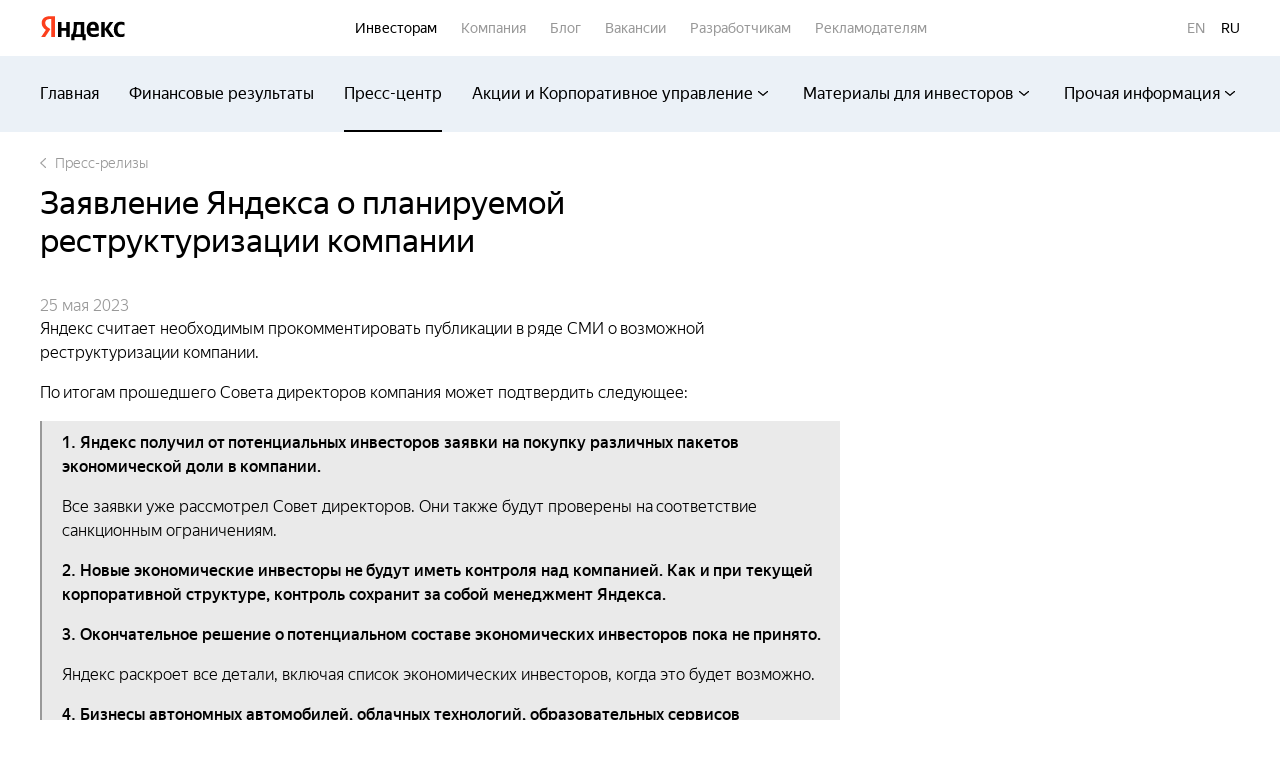

--- FILE ---
content_type: text/html; charset=utf-8
request_url: https://ir.yandex.ru/press-releases?year=2023&id=zayavlenie-yandeksa-o-planiruemoy-restrukturizatsii-kompanii
body_size: 39941
content:
<!DOCTYPE html><html lang="ru"><head><title data-react-helmet="true">Заявление Яндекса о планируемой реструктуризации компании | Сайт для Инвесторов | Яндекс</title><meta data-react-helmet="true" name="viewport" content="width=device-width, initial-scale=1.0"/><meta data-react-helmet="true" name="description" content="Сайт для частных инвесторов Яндекса содержит информацию про бизнесы и технологии компании, а также географию присутствия, финансовые результаты, важные новости и многое другое о компании и её рынках."/><meta data-react-helmet="true" property="og:url" content="https://ir.yandex.ru/press-releases"/><meta data-react-helmet="true" property="og:type" content="website"/><meta data-react-helmet="true" property="og:site_name" content="Сайт для Инвесторов, Яндекс"/><meta data-react-helmet="true" property="og:description" content="Сайт для частных инвесторов Яндекса содержит информацию про бизнесы и технологии компании, а также географию присутствия, финансовые результаты, важные новости и многое другое о компании и её рынках."/><meta data-react-helmet="true" property="og:image" content="https://yastatic.net/s3/ir-docs/og/yandex-og-ru.png"/><meta data-react-helmet="true" property="og:image:width" content="250"/><meta data-react-helmet="true" property="og:image:height" content="250"/><meta data-react-helmet="true" name="twitter:site" content="Сайт для Инвесторов, Яндекс"/><meta data-react-helmet="true" name="twitter:card" content="https://yastatic.net/s3/ir-docs/og/yandex-og-ru.png"/><meta data-react-helmet="true" property="twitter:description" content="Сайт для частных инвесторов Яндекса содержит информацию про бизнесы и технологии компании, а также географию присутствия, финансовые результаты, важные новости и многое другое о компании и её рынках."/><meta data-react-helmet="true" name="title" content="Заявление Яндекса о планируемой реструктуризации компании | Сайт для Инвесторов | Яндекс"/><meta data-react-helmet="true" name="og:title" content="Заявление Яндекса о планируемой реструктуризации компании | Сайт для Инвесторов | Яндекс"/><meta data-react-helmet="true" name="twitter:title" content="Заявление Яндекса о планируемой реструктуризации компании | Сайт для Инвесторов | Яндекс"/><link data-react-helmet="true" rel="canonical" href="https://ir.yandex.ru/press-releases"/><link data-react-helmet="true" rel="shortcut icon" href="https://yastatic.net/s3/ir-docs/og/favicon-ru.ico"/><link data-react-helmet="true" rel="shortcut icon" href="https://yastatic.net/s3/home-static/_/a6/a6a296b741b51880ae8a9b04a67cfe3f.png" sizes="16x16"/><link data-react-helmet="true" rel="shortcut icon" href="https://yastatic.net/s3/home-static/_/f4/f47b1b3d8194c36ce660324ab55a04fe.png" sizes="32x32"/><link data-react-helmet="true" rel="shortcut icon" href="https://yastatic.net/s3/home-static/_/f0/f0597b6727cc67dceebc4e3a87caf571.png" sizes="192x192"/><link data-react-helmet="true" rel="apple-touch-icon" href="https://yastatic.net/s3/home-static/_/31/3111cd045f263a072f504780b8535840.png" sizes="76x76"/><link data-react-helmet="true" rel="apple-touch-icon" href="https://yastatic.net/s3/home-static/_/a2/a27610a94f8a0827a6a937c869d95a3e.png" sizes="120x120"/><link data-react-helmet="true" rel="apple-touch-icon" href="https://yastatic.net/s3/home-static/_/a7/a79b81aa025e9edb2244e38581c868ad.png" sizes="152x152"/><link data-react-helmet="true" rel="apple-touch-icon" href="https://yastatic.net/s3/home-static/_/46/462e92b9e3792be37a1c3fdefb26af28.png" sizes="180x180"/><link rel="stylesheet" href="https://yastatic.net/s3/ir-static/static/pr-11227249/desktop.bundle.css"/><link rel="alternate" type="application/rss+xml" title="Пресс-релизы" href="/press-releases/news.rss"/></head><body><div id="mount"><div class="app Theme Theme_color_yandex-default Theme_size_default Theme_capacity_default Theme_space_default Theme_cosmetic_default"><div class="logo-print"><img src="https://yastatic.net/q/logoaas/v2/Яндекс.png?size=35" alt="Яндекс"/></div><div class="header"><header class="header__main"><div class="header__logo header__logo_lang_ru"><a class="header__logo-link" href="https://ya.ru/">Яндекс</a></div><div class="header__services"><nav class="header__navigation"><a href="https://ir.yandex.ru" class="header__service header__service_active">Инвесторам</a><a href="https://yandex.ru/company" class="header__service">Компания</a><a href="https://yandex.ru/blog/company" class="header__service">Блог</a><a href="https://yandex.ru/jobs" class="header__service">Вакансии</a><a href="https://yandex.ru/dev" class="header__service">Разработчикам</a><a href="https://yandex.ru/adv" class="header__service">Рекламодателям</a></nav></div><div class="header__lang-switcher"><div class="lang-switcher"><a class="lang-switcher__link" href="https://ir.yandex">en</a><a class="lang-switcher__link lang-switcher__link_active" href="https://ir.yandex.ru">ru</a></div></div><div class="header__nav"></div></header><nav class="site-menu"><div class="site-menu__inner"><ul class="site-menu__nav"><li class="site-menu__list-item"><a href="/" class="site-menu__link">Главная</a></li><li class="site-menu__list-item"><a href="/financial-releases" class="site-menu__link">Финансовые результаты</a></li><li class="site-menu__list-item"><a href="/press-releases" class="site-menu__link site-menu__link_active">Пресс-центр</a></li><li class="site-menu__list-item"><button type="button" class="site-menu__link" aria-haspopup="true" aria-expanded="false"><span class="site-menu__title-text">Акции и Корпоративное управление</span><span class="site-menu__title-control"></span></button><ul class="site-menu__section"><li class="site-menu__section-item"><a class="site-menu__section-link" href="/shareholder-structure">Структура акционеров</a></li><li class="site-menu__section-item"><a class="site-menu__section-link" href="/shareholder-meetings">Собрания акционеров</a></li><li class="site-menu__section-item"><a class="site-menu__section-link" href="/corporate-system">Система корпоративного управления</a></li><li class="site-menu__section-item"><a class="site-menu__section-link" href="/stock-information">Котировки акций</a></li><li class="site-menu__section-item"><a class="site-menu__section-link" href="/corporate-governance/board-of-directors">Совет директоров</a></li><li class="site-menu__section-item"><a class="site-menu__section-link" href="/dividends">Дивиденды</a></li></ul></li><li class="site-menu__list-item"><button type="button" class="site-menu__link" aria-haspopup="true" aria-expanded="false"><span class="site-menu__title-text">Материалы для инвесторов</span><span class="site-menu__title-control"></span></button><ul class="site-menu__section"><li class="site-menu__section-item"><a class="site-menu__section-link" href="/about">Важное про Яндекс</a></li><li class="site-menu__section-item"><a class="site-menu__section-link" href="/debt">Долговые инструменты</a></li><li class="site-menu__section-item"><a class="site-menu__section-link" href="/presentations">Презентации для инвесторов</a></li><li class="site-menu__section-item"><a class="site-menu__section-link" href="/analyst-coverage">Аналитики</a></li><li class="site-menu__section-item"><a class="site-menu__section-link" href="/blog">Блог</a></li><li class="site-menu__section-item"><a class="site-menu__section-link" href="/events">Календарь мероприятий</a></li><li class="site-menu__section-item"><a class="site-menu__section-link" href="/video">Видеоматериалы</a></li><li class="site-menu__section-item"><a class="site-menu__section-link" href="/faq">Справочник инвестора</a></li><li class="site-menu__section-item"><a class="site-menu__section-link" href="/databook" target="_blank">Датабук<span class="site-menu__section-icon"><svg width="20" height="20" viewBox="0 0 20 20" fill="none" xmlns="http://www.w3.org/2000/svg"><path d="m6.594 8.469 3.281 3.281 3.281-3.281M9.875 3v8.75M16.75 11.75v4.375a.624.624 0 0 1-.625.625h-12.5A.625.625 0 0 1 3 16.125V11.75" stroke="currentColor" stroke-width="1.5" stroke-linecap="round" stroke-linejoin="round"/></svg></span></a></li></ul></li><li class="site-menu__list-item"><button type="button" class="site-menu__link" aria-haspopup="true" aria-expanded="false"><span class="site-menu__title-text">Прочая информация</span><span class="site-menu__title-control"></span></button><ul class="site-menu__section"><li class="site-menu__section-item"><a class="site-menu__section-link" href="/MKPAO">Раскрытие информации</a></li><li class="site-menu__section-item"><a class="site-menu__section-link" href="https://sustainability.yandex.ru/" target="_blank">Устойчивое развитие <span class="site-menu__section-icon"><svg width="20" height="20" viewBox="0 0 20 20" fill="none" xmlns="http://www.w3.org/2000/svg"><path d="m4.5 15 10-10M6.375 5H14.5v8.125" stroke="currentColor" stroke-width="1.5" stroke-linecap="round" stroke-linejoin="round"/></svg></span></a></li></ul></li></ul></div></nav></div><div class="nav"><div class="nav__pannel"><div class="nav__close"></div><div class="nav__inner"><div class="nav__site-menu"><nav class="site-menu"><div class="site-menu__inner"><ul class="site-menu__nav"><li class="site-menu__list-item"><a href="/" class="site-menu__link">Главная</a></li><li class="site-menu__list-item"><a href="/financial-releases" class="site-menu__link">Финансовые результаты</a></li><li class="site-menu__list-item"><a href="/press-releases" class="site-menu__link site-menu__link_active">Пресс-центр</a></li><li class="site-menu__list-item"><button type="button" class="site-menu__link" aria-haspopup="true" aria-expanded="false"><span class="site-menu__title-text">Акции и Корпоративное управление</span><span class="site-menu__title-control"></span></button><ul class="site-menu__section"><li class="site-menu__section-item"><a class="site-menu__section-link" href="/shareholder-structure">Структура акционеров</a></li><li class="site-menu__section-item"><a class="site-menu__section-link" href="/shareholder-meetings">Собрания акционеров</a></li><li class="site-menu__section-item"><a class="site-menu__section-link" href="/corporate-system">Система корпоративного управления</a></li><li class="site-menu__section-item"><a class="site-menu__section-link" href="/stock-information">Котировки акций</a></li><li class="site-menu__section-item"><a class="site-menu__section-link" href="/corporate-governance/board-of-directors">Совет директоров</a></li><li class="site-menu__section-item"><a class="site-menu__section-link" href="/dividends">Дивиденды</a></li></ul></li><li class="site-menu__list-item"><button type="button" class="site-menu__link" aria-haspopup="true" aria-expanded="false"><span class="site-menu__title-text">Материалы для инвесторов</span><span class="site-menu__title-control"></span></button><ul class="site-menu__section"><li class="site-menu__section-item"><a class="site-menu__section-link" href="/about">Важное про Яндекс</a></li><li class="site-menu__section-item"><a class="site-menu__section-link" href="/debt">Долговые инструменты</a></li><li class="site-menu__section-item"><a class="site-menu__section-link" href="/presentations">Презентации для инвесторов</a></li><li class="site-menu__section-item"><a class="site-menu__section-link" href="/analyst-coverage">Аналитики</a></li><li class="site-menu__section-item"><a class="site-menu__section-link" href="/blog">Блог</a></li><li class="site-menu__section-item"><a class="site-menu__section-link" href="/events">Календарь мероприятий</a></li><li class="site-menu__section-item"><a class="site-menu__section-link" href="/video">Видеоматериалы</a></li><li class="site-menu__section-item"><a class="site-menu__section-link" href="/faq">Справочник инвестора</a></li><li class="site-menu__section-item"><a class="site-menu__section-link" href="/databook" target="_blank">Датабук<span class="site-menu__section-icon"><svg width="20" height="20" viewBox="0 0 20 20" fill="none" xmlns="http://www.w3.org/2000/svg"><path d="m6.594 8.469 3.281 3.281 3.281-3.281M9.875 3v8.75M16.75 11.75v4.375a.624.624 0 0 1-.625.625h-12.5A.625.625 0 0 1 3 16.125V11.75" stroke="currentColor" stroke-width="1.5" stroke-linecap="round" stroke-linejoin="round"/></svg></span></a></li></ul></li><li class="site-menu__list-item"><button type="button" class="site-menu__link" aria-haspopup="true" aria-expanded="false"><span class="site-menu__title-text">Прочая информация</span><span class="site-menu__title-control"></span></button><ul class="site-menu__section"><li class="site-menu__section-item"><a class="site-menu__section-link" href="/MKPAO">Раскрытие информации</a></li><li class="site-menu__section-item"><a class="site-menu__section-link" href="https://sustainability.yandex.ru/" target="_blank">Устойчивое развитие <span class="site-menu__section-icon"><svg width="20" height="20" viewBox="0 0 20 20" fill="none" xmlns="http://www.w3.org/2000/svg"><path d="m4.5 15 10-10M6.375 5H14.5v8.125" stroke="currentColor" stroke-width="1.5" stroke-linecap="round" stroke-linejoin="round"/></svg></span></a></li></ul></li></ul></div></nav></div><div class="nav__lang"><div class="lang-switcher"><a class="lang-switcher__link" href="https://ir.yandex">en</a><a class="lang-switcher__link lang-switcher__link_active" href="https://ir.yandex.ru">ru</a></div></div><div class="nav__services-wrap"><div class="nav__services-scroller"><header class="nav__services"><nav class="header__navigation"><a href="https://ir.yandex.ru" class="header__service header__service_active">Инвесторам</a><a href="https://yandex.ru/company" class="header__service">Компания</a><a href="https://yandex.ru/blog/company" class="header__service">Блог</a><a href="https://yandex.ru/jobs" class="header__service">Вакансии</a><a href="https://yandex.ru/dev" class="header__service">Разработчикам</a><a href="https://yandex.ru/adv" class="header__service">Рекламодателям</a></nav></header></div></div></div></div></div><div class="app__content"><div class="app__content-inner"><div class="press-release"><div class="breadcrumbs"><a href="https://ir.yandex.ru/press-releases?year=2023" class="breadcrumbs__link"><i class="breadcrumbs__icon"></i>Пресс-релизы</a></div><h1 class="page-title">Заявление Яндекса о планируемой реструктуризации компании</h1><div class="press-release__content"><div class="press-release__text"><span class="date">25 мая 2023</span><div class="press-release__text-markup text text-blog"><p>Яндекс считает необходимым прокомментировать публикации в&nbsp;ряде СМИ о&nbsp;возможной реструктуризации компании.</p><p>По&nbsp;итогам прошедшего Совета директоров компания может подтвердить следующее:</p><blockquote><p><strong>1. Яндекс получил от&nbsp;потенциальных инвесторов заявки на&nbsp;покупку различных пакетов экономической доли в&nbsp;компании.</strong></p><p>Все заявки уже рассмотрел Совет директоров. Они также будут проверены на&nbsp;соответствие санкционным ограничениям.</p><p><strong>2. Новые экономические инвесторы не&nbsp;будут иметь контроля над компанией. Как и&nbsp;при текущей корпоративной структуре, контроль сохранит за&nbsp;собой менеджмент Яндекса.</strong></p><p><strong>3. Окончательное решение о&nbsp;потенциальном составе экономических инвесторов пока не&nbsp;принято.</strong></p><p>Яндекс раскроет все детали, включая список экономических инвесторов, когда это будет возможно.</p><p><strong>4. Бизнесы автономных автомобилей, облачных технологий, образовательных сервисов и&nbsp;платформы по&nbsp;разметке данных продолжат работу на&nbsp;российском рынке.</strong></p><p>Их&nbsp;международные части будут выделены в&nbsp;самостоятельные компании под управлением Yandex N.V.</p><p><strong>5. Все предлагаемые Советом директоров изменения должны будут одобрить акционеры Yandex N.V.</strong></p></blockquote><p>После того, как все возможные изменения будут проанализированы и&nbsp;зафиксированы, Яндекс анонсирует детали предполагаемой реструктуризации. Разрабатываемые Советом директоров варианты учитывают интересы всех текущих акционеров, сотрудников и&nbsp;компании.</p></div><div class="press-release__signature text"><strong>Контакты: </strong><div class="press-release__signature-text"><p>Пресс-служба компании &laquo;Яндекс&raquo;<br />Дарья Герасимова<br />Тел.: +7 495 739-70-00<br />Электронная почта:&nbsp;<a href="mailto:pr@yandex-team.ru">pr@yandex-team.ru</a></p></div></div></div></div></div></div></div><section class="prefooter" id="prefooter"><div class="prefooter__content"><div class="prefooter__row"><div class="prefooter__section-head"><h3 class="prefooter__company">МКПАО «ЯНДЕКС»</h3><h4 class="prefooter__title"></h4></div></div><div class="prefooter__row"><div class="prefooter__column prefooter__column_left"><div class="prefooter__contacts"><div class="prefooter__contacts-column"><div class="contact"><h5 class="contact__title">Основной офис</h5><div class="contact__item">119021, Москва, ул. Льва Толстого, 16</div><div class="contact__item">tel.: <a href="tel:+7495739-70-00" class="phone">+7 495 739-70-00</a></div><div class="contact__item">fax: <a href="tel:+7495739-70-70" class="phone">+7 495 739-70-70</a></div></div><div class="contact"><h5 class="contact__title">Коммерческий отдел</h5><div class="contact__item">tel.: <a href="tel:+7495739-37-77" class="phone">+7 495 739-37-77</a></div><div class="contact__item">fax: <a href="tel:+7495739-23-32" class="phone">+7 495 739-23-32</a></div><div class="contact__item"><a href="mailto:adv@yandex-team.ru" class="email">adv@yandex-team.ru</a></div></div><div class="contact"><h5 class="contact__title">Отдел по связям с инвесторами</h5><div class="contact__item">tel.: <a href="tel:+7495974-35-38" class="phone">+7 495 974-35-38</a></div><div class="contact__item"><a href="mailto:askIR@yandex-team.ru" class="email">askIR@yandex-team.ru</a></div></div><div class="contact"><h5 class="contact__title">Отдел по связям с общественностью</h5><div class="contact__item"><a href="mailto:pr@yandex-team.ru" class="email">pr@yandex-team.ru</a></div></div><div class="contact"><h5 class="contact__title">Корпоративный секретарь</h5><div class="contact__item"><a href="mailto:secretary@yandex-team.ru" class="email">secretary@yandex-team.ru</a></div></div><div class="contact"><h5 class="contact__title">Отдел устойчивого развития</h5><div class="contact__item"><a href="mailto:sustainability@yandex-team.com" class="email">sustainability@yandex-team.com</a></div></div></div></div></div><div class="prefooter__column prefooter__column_right"><div class="prefooter__socials"><div class="socials"><h5 class="socials__title">Социальные сети</h5><ul class="socials__list"><li class="socials__list-item"><a href="https://t.me/ydex_forinvestors" target="_blank" class="link"><span class="icon icon_type_tg icon_size_36"></span><span class="socials__text">Telegram-канал<br>для частных инвесторов</span></a></li><li class="socials__list-item"><a href="https://www.tinkoff.ru/invest/social/profile/Yandex/" target="_blank" class="link"><span class="icon icon_type_tinkoff icon_size_36"></span><span class="socials__text">Корпоративный канал<br>на платформе Пульс от Т-Банка</span></a></li></ul></div></div><div class="prefooter__contact-link"><a rel="noopener noreferrer" href="/contact-us" class="Button2 Button2_size_m Button2_type_link Button2_view_default prefooter__button"><span class="Button2-Text">Написать нам</span></a></div></div></div></div></section><footer class="footer"><div class="footer__inner"><div class="footer__copyright">© 1997–<!-- -->2026<!-- -->  <a class="footer__link" href="https://ya.ru/" rel="noopener noreferrer" target="_blank">Яндекс</a></div><div class="footer__container"><div class="footer__lang-switcher"><div class="lang-switcher"><a class="lang-switcher__link" href="https://ir.yandex">en</a><a class="lang-switcher__link lang-switcher__link_active" href="https://ir.yandex.ru">ru</a></div></div><div class="footer__docs"><a class="footer__link" href="https://yandex.ru/legal/" rel="noopener noreferrer" target="_blank">Правовые документы</a></div></div></div></footer><div></div></div></div><script nonce="OsNa8oM0rROaDvY+5YYSew==" src="https://yastatic.net/s3/ir-static/static/_/vendors_df1049086bd904848f41.js"></script><script nonce="OsNa8oM0rROaDvY+5YYSew==" src="https://yastatic.net/s3/ir-static/static/pr-11227249/desktop.bundle.ru.js"></script><script nonce="OsNa8oM0rROaDvY+5YYSew==">Client.default({"analysts":{},"directors":{},"documents":{},"governance":{},"meetings":{},"events":{},"financials":{},"faq":{},"structure":{},"ip":"18.118.215.42","nonce":"OsNa8oM0rROaDvY+5YYSew==","resHeaders":{"x-dns-prefetch-control":"off","x-frame-options":"SAMEORIGIN","strict-transport-security":"max-age=15552000; includeSubDomains","x-download-options":"noopen","x-content-type-options":"nosniff","x-xss-protection":"1; mode=block","content-security-policy":"connect-src 'self' https://yandex.com/clck mc.yandex.ru mc.admetrica.ru mc.yandex.com mc.admetrica.com; default-src 'none'; script-src 'nonce-OsNa8oM0rROaDvY+5YYSew==' 'unsafe-eval' 'unsafe-inline' mc.yandex.ru yastatic.net; style-src 'unsafe-inline' yastatic.net; img-src 'self' ir-docs.s3.yandex.net data: avatars.mds.yandex.net avatars.yandex.net mc.yandex.ru mc.admetrica.ru mc.yandex.com mc.admetrica.com yastatic.net; frame-src 'unsafe-inline' www.youtube.com vkvideo.ru runtime.strm.yandex.ru charts3.equitystory.com irpages2.eqs.com forms.yandex.ru s3.mds.yandex.net frontend.vh.yandex.ru datalens.yandex passport.yandex.ru widgets.cbonds.ru widgets.cbonds.com yandex-ru.injector.3ebra.net yandex-en.injector.3ebra.net mc.yandex.ru yastatic.net; font-src data: yastatic.net; manifest-src yastatic.net; frame-ancestors webvisor.com http://webvisor.com; child-src yastatic.net; report-uri https://csp.yandex.net/csp?from=ir-www\u0026project=ir-www\u0026yandex_login=\u0026yandexuid=5972328651768822401;"},"uatraits":{"BrowserBase":"Chromium","BrowserBaseVersion":"131.0.0.0","BrowserEngine":"WebKit","BrowserEngineVersion":"537.36","BrowserName":"Chrome","BrowserVersion":"131.0.0.0","CSP1Support":true,"CSP2Support":true,"OSFamily":"MacOS","OSName":"macOS Catalina","OSVersion":"10.15.7","SVGSupport":true,"SameSiteSupport":true,"WebPSupport":true,"historySupport":true,"isBrowser":true,"isMobile":false,"isRobot":true,"isTouch":false,"localStorageSupport":true,"postMessageSupport":true},"lang":"ru","faviconLang":"ru","isTestingEnv":false,"menu":[{"id":"main","title":"Главная","url":"/","items":[]},{"id":"financials","title":"Финансовые результаты","url":"/financial-releases","items":[]},{"id":"news","title":"Пресс-центр","url":"/press-releases","items":[],"isCurrent":true},{"id":"stocks-and-corporate-governance","title":"Акции и Корпоративное управление","url":"","items":[{"visible":true,"id":"structure","title":"Структура акционеров","url":"/shareholder-structure","icon":"","openNewTab":false},{"visible":true,"id":"meetings","title":"Собрания акционеров","url":"/shareholder-meetings","icon":"","openNewTab":false},{"visible":true,"id":"corporateSystem","title":"Система корпоративного управления","url":"/corporate-system","icon":"","openNewTab":false},{"visible":true,"id":"stocks","title":"Котировки акций","url":"/stock-information","icon":"","openNewTab":false},{"visible":true,"id":"directors","title":"Совет директоров","url":"/corporate-governance/board-of-directors","icon":"","openNewTab":false},{"visible":true,"id":"dividends","title":"Дивиденды","url":"/dividends","icon":"","openNewTab":false}]},{"id":"materials","title":"Материалы для инвесторов","url":"","items":[{"visible":true,"id":"about","title":"Важное про Яндекс","url":"/about","icon":"","openNewTab":false},{"visible":true,"id":"debt","title":"Долговые инструменты","url":"/debt","icon":"","openNewTab":false},{"visible":true,"id":"presentations","title":"Презентации для инвесторов","url":"/presentations","icon":"","openNewTab":false},{"visible":true,"id":"analysts","title":"Аналитики","url":"/analyst-coverage","icon":"","openNewTab":false},{"visible":true,"id":"blog","title":"Блог","url":"/blog","icon":"","openNewTab":false},{"visible":true,"id":"events","title":"Календарь мероприятий","url":"/events","icon":"","openNewTab":false},{"visible":true,"id":"video","title":"Видеоматериалы","url":"/video","icon":"","openNewTab":false},{"visible":false,"id":"videoInvestors","title":"Видеоматериалы","url":"/video/for-investors","icon":"","openNewTab":false},{"visible":true,"id":"faq","title":"Справочник инвестора","url":"/faq","icon":"","openNewTab":false},{"visible":true,"id":"databook","title":"Датабук","url":"/databook","icon":"\u003csvg width=\"20\" height=\"20\" viewBox=\"0 0 20 20\" fill=\"none\" xmlns=\"http://www.w3.org/2000/svg\"\u003e\u003cpath d=\"m6.594 8.469 3.281 3.281 3.281-3.281M9.875 3v8.75M16.75 11.75v4.375a.624.624 0 0 1-.625.625h-12.5A.625.625 0 0 1 3 16.125V11.75\" stroke=\"currentColor\" stroke-width=\"1.5\" stroke-linecap=\"round\" stroke-linejoin=\"round\"/\u003e\u003c/svg\u003e","openNewTab":true}]},{"id":"information","title":"Прочая информация","url":"","items":[{"visible":true,"id":"prospectus","title":"Раскрытие информации","url":"/MKPAO","icon":"","openNewTab":false},{"visible":false,"id":"interview","title":"Интервью менеджмента","url":"/interview","icon":"","openNewTab":false},{"visible":true,"id":"sustainability","title":"Устойчивое развитие ","url":"https://sustainability.yandex.ru/","icon":"\u003csvg width=\"20\" height=\"20\" viewBox=\"0 0 20 20\" fill=\"none\" xmlns=\"http://www.w3.org/2000/svg\"\u003e\u003cpath d=\"m4.5 15 10-10M6.375 5H14.5v8.125\" stroke=\"currentColor\" stroke-width=\"1.5\" stroke-linecap=\"round\" stroke-linejoin=\"round\"/\u003e\u003c/svg\u003e","openNewTab":true}]}],"services":[{"id":"ir","title":"Инвесторам","href":"https://ir.yandex.ru","isCurrent":true},{"id":"company","title":"Компания","href":"https://yandex.ru/company","isCurrent":false},{"id":"blog","title":"Блог","href":"https://yandex.ru/blog/company","isCurrent":false},{"id":"vacancies","title":"Вакансии","href":"https://yandex.ru/jobs","isCurrent":false},{"id":"tech","title":"Разработчикам","href":"https://yandex.ru/dev","isCurrent":false},{"id":"adv","title":"Рекламодателям","href":"https://yandex.ru/adv","isCurrent":false}],"common":{"yandexMainPageTitle":"Яндекс","yandexMainPageUrl":"https://ya.ru/","isLangSwitcherShow":true,"seo":{"description":"Сайт для частных инвесторов Яндекса содержит информацию про бизнесы и технологии компании, а также географию присутствия, финансовые результаты, важные новости и многое другое о компании и её рынках.","favicon":"https://yastatic.net/s3/ir-docs/og/favicon-ru.ico","twittercard":"https://yastatic.net/s3/ir-docs/og/yandex-og-ru.png","og":{"image":"https://yastatic.net/s3/ir-docs/og/yandex-og-ru.png","width":"250","height":"250"},"icons":{"16":"https://yastatic.net/s3/home-static/_/a6/a6a296b741b51880ae8a9b04a67cfe3f.png","32":"https://yastatic.net/s3/home-static/_/f4/f47b1b3d8194c36ce660324ab55a04fe.png","76":"https://yastatic.net/s3/home-static/_/31/3111cd045f263a072f504780b8535840.png","120":"https://yastatic.net/s3/home-static/_/a2/a27610a94f8a0827a6a937c869d95a3e.png","152":"https://yastatic.net/s3/home-static/_/a7/a79b81aa025e9edb2244e38581c868ad.png","180":"https://yastatic.net/s3/home-static/_/46/462e92b9e3792be37a1c3fdefb26af28.png","192":"https://yastatic.net/s3/home-static/_/f0/f0597b6727cc67dceebc4e3a87caf571.png"}}},"metrika":{"metrikaId":89864370,"metrikaOptions":{"clickmap":true,"trackLinks":true,"webvisor":true,"accurateTrackBounce":true}},"prefooter":{"ask":{"buttonText":"Написать нам","buttonLink":"/contact-us"},"moscowContacts":{"name":"МКПАО «ЯНДЕКС»","text":"","contacts":{"headquaters":{"title":"Основной офис","address":"119021, Москва, ул. Льва Толстого, 16","phone":"+7 495 739-70-00","fax":"+7 495 739-70-70"},"ir":{"title":"Отдел по связям с инвесторами","phone":"+7 495 974-35-38","email":"askIR@yandex-team.ru"},"secretary":{"title":"Корпоративный секретарь","email":"secretary@yandex-team.ru"},"adv":{"title":"Коммерческий отдел","phone":"+7 495 739-37-77","fax":"+7 495 739-23-32","email":"adv@yandex-team.ru"},"pr":{"title":"Отдел по связям с общественностью","email":"pr@yandex-team.ru"},"sustainability":{"title":"Отдел устойчивого развития","email":"sustainability@yandex-team.com"}}},"additionalInfo":"","socials":{"title":"Социальные сети","items":[{"url":"https://t.me/ydex_forinvestors","text":"Telegram-канал\u003cbr\u003eдля частных инвесторов","icon":"tg"},{"url":"https://www.tinkoff.ru/invest/social/profile/Yandex/","text":"Корпоративный канал\u003cbr\u003eна платформе Пульс от Т-Банка","icon":"tinkoff"}]}},"footer":{"legalDocuments":{"title":"Правовые документы","url":"https://yandex.ru/legal/","isTargetBlank":true}},"warning":{"isShow":false,"id":"mkpao","storage":"session","title":"Вы находитесь на сайте для инвесторов МКПАО  “Яндекс”.","text":"Информация для акционеров нидерландской компании Yandex N.V. доступна по \u003ca target=\"_blank\" href=\"https://y-nv.com/\"\u003eссылке\u003c/a\u003e (на английском языке).","button":""},"dictionary":{"about":"Важное про Яндекс","yandex":"Яндекс","mainname":"Яндекс","sitename":"Сайт для Инвесторов","contacts":"Контакты","more":"Подробнее","remind":"Напомнить","email":"Электронная почта","person":"Персона","firm":"Компания","home":"Главная","committee":"Комитет","committee_all":"Все комитеты","committee_name":"Имя","committee_title":"Должность","committee_membership":"Членство в комитете","chairperson":"Председатель","member":"Член","copied":"Скопировано","copy_to_clipboard":"Копировать в буфер обмена","quarter":"квартал","hours":"ч","minutes":"мин","open_full_list":"Показать полный список","hide_full_list":"Скрыть полный список","not_get_data":"Что-то пошло не так.\u003cbr\u003e\u003cbr\u003eПопробуйте обновить страницу или зайдите позже.","blog":"Блог","all_tags":"Все темы"},"baseUrl":"https://ir.yandex.ru/press-releases","langSwitcher":[{"lang":"en","href":"https://ir.yandex","isCurrent":false},{"lang":"ru","href":"https://ir.yandex.ru","isCurrent":true}],"title":"Пресс-релизы","messages":{"notFound":"Извините, запрошенный вами Пресс-релиз не найден.\u003cbr /\u003e\u003cbr /\u003eПожалуйста, проверьте адрес ссылки или перейдите \u003ca href=\"/press-releases\"\u003eна страницу с Пресс-релизами\u003c/a\u003e"},"isShowSubscribe":false,"pressReleases":{"item":{"_id":"6482477faeef786ed9331030","title":"Заявление Яндекса о планируемой реструктуризации компании","date":"2023-05-25T14:00:00.000Z","signature":"\u003cp\u003eПресс-служба компании \u0026laquo;Яндекс\u0026raquo;\u003cbr /\u003eДарья Герасимова\u003cbr /\u003eТел.: +7 495 739-70-00\u003cbr /\u003eЭлектронная почта:\u0026nbsp;\u003ca href=\"mailto:pr@yandex-team.ru\"\u003epr@yandex-team.ru\u003c/a\u003e\u003c/p\u003e","markup":"\u003cp\u003eЯндекс считает необходимым прокомментировать публикации в\u0026nbsp;ряде СМИ о\u0026nbsp;возможной реструктуризации компании.\u003c/p\u003e\u003cp\u003eПо\u0026nbsp;итогам прошедшего Совета директоров компания может подтвердить следующее:\u003c/p\u003e\u003cblockquote\u003e\u003cp\u003e\u003cstrong\u003e1. Яндекс получил от\u0026nbsp;потенциальных инвесторов заявки на\u0026nbsp;покупку различных пакетов экономической доли в\u0026nbsp;компании.\u003c/strong\u003e\u003c/p\u003e\u003cp\u003eВсе заявки уже рассмотрел Совет директоров. Они также будут проверены на\u0026nbsp;соответствие санкционным ограничениям.\u003c/p\u003e\u003cp\u003e\u003cstrong\u003e2. Новые экономические инвесторы не\u0026nbsp;будут иметь контроля над компанией. Как и\u0026nbsp;при текущей корпоративной структуре, контроль сохранит за\u0026nbsp;собой менеджмент Яндекса.\u003c/strong\u003e\u003c/p\u003e\u003cp\u003e\u003cstrong\u003e3. Окончательное решение о\u0026nbsp;потенциальном составе экономических инвесторов пока не\u0026nbsp;принято.\u003c/strong\u003e\u003c/p\u003e\u003cp\u003eЯндекс раскроет все детали, включая список экономических инвесторов, когда это будет возможно.\u003c/p\u003e\u003cp\u003e\u003cstrong\u003e4. Бизнесы автономных автомобилей, облачных технологий, образовательных сервисов и\u0026nbsp;платформы по\u0026nbsp;разметке данных продолжат работу на\u0026nbsp;российском рынке.\u003c/strong\u003e\u003c/p\u003e\u003cp\u003eИх\u0026nbsp;международные части будут выделены в\u0026nbsp;самостоятельные компании под управлением Yandex N.V.\u003c/p\u003e\u003cp\u003e\u003cstrong\u003e5. Все предлагаемые Советом директоров изменения должны будут одобрить акционеры Yandex N.V.\u003c/strong\u003e\u003c/p\u003e\u003c/blockquote\u003e\u003cp\u003eПосле того, как все возможные изменения будут проанализированы и\u0026nbsp;зафиксированы, Яндекс анонсирует детали предполагаемой реструктуризации. Разрабатываемые Советом директоров варианты учитывают интересы всех текущих акционеров, сотрудников и\u0026nbsp;компании.\u003c/p\u003e","annotation":"\u003cp\u003eЯндекс считает необходимым прокомментировать публикации в\u0026nbsp;ряде СМИ о\u0026nbsp;возможной реструктуризации компании.\u003c/p\u003e","url":"/press-releases?year=2023\u0026id=zayavlenie-yandeksa-o-planiruemoy-restrukturizatsii-kompanii","tags":[{"displayName":"компания","slug":"компания"}],"description":"Яндекс считает необходимым прокомментировать публикации в ряде СМИ о возможной реструктуризации компании.","keywords":"Яндекс, реструктуризация, Совет Директоров, инвесторы","ignoreInIndex":false,"ignoreByWidget":false,"financialResults":false},"currentYear":"2023","years":["2026","2025","2024","2023","2022","2021","2020","2019","2018","2017","2016","2015","2014","2013","2012","2011","2010","2009","2008","2007","2006","2005"]},"yandexServiceId":"ir","pageName":"pressReleases"})</script></body></html>

--- FILE ---
content_type: text/css
request_url: https://yastatic.net/s3/ir-static/static/pr-11227249/desktop.bundle.css
body_size: 24585
content:
@font-face{font-family:YS Text;font-weight:300;font-style:normal;font-display:fallback;src:url(//yastatic.net/islands/_/V3PCI5t9wLQulFhlxmM-nRrX-LM.woff2) format("woff2"),url(//yastatic.net/islands/_/k6JccBlR5c7Kq8MWbMSi_5IhJFM.woff) format("woff")}@font-face{font-family:YS Text;font-weight:300;font-style:italic;font-display:fallback;src:url(//yastatic.net/islands/_/Z7ZUyW-3Gr8a1WoaF2X70JPnHqQ.woff2) format("woff2"),url(//yastatic.net/islands/_/yAhaw8H_7JPnro_s-q2xJXuaDnU.woff) format("woff")}@font-face{font-family:YS Text;font-weight:400;font-style:normal;font-display:fallback;src:url(//yastatic.net/islands/_/KK0rDEa2iWz8WgDULp1jAS8q14w.woff2) format("woff2"),url(//yastatic.net/islands/_/Sc6Z_UiRWPbsutyXbwxwb1SMNjw.woff) format("woff")}@font-face{font-family:YS Text;font-weight:400;font-style:italic;font-display:fallback;src:url(//yastatic.net/islands/_/pMpSprJxnRUXXmusaDVZWOsU20E.woff2) format("woff2"),url(//yastatic.net/islands/_/hyO9p155BRxX0R1FtmPbWdrK_PI.woff) format("woff")}@font-face{font-family:YS Text;font-weight:500;font-style:normal;font-display:fallback;src:url(//yastatic.net/islands/_/V2te_I_TgULQTmO70ObZxmmFZuY.woff2) format("woff2"),url(//yastatic.net/islands/_/AtbYV1Dr4EXQOMlXaYUzWXjYx9Q.woff) format("woff")}@font-face{font-family:YS Text;font-weight:500;font-style:italic;font-display:fallback;src:url(//yastatic.net/islands/_/RcEzPhj_CVNS4DRd6JPyrDrRbF8.woff2) format("woff2"),url(//yastatic.net/islands/_/CZN01D0zg0z8oE7BSb_lU-_4DNY.woff) format("woff")}@font-face{font-family:YS Text;font-weight:700;font-style:normal;font-display:fallback;src:url(//yastatic.net/islands/_/tsAJTBiroZH9oATHPwoKjId2x_M.woff2) format("woff2"),url(//yastatic.net/islands/_/exohXbCYwlBRtAvWCYTO8wOnx4w.woff) format("woff")}@font-face{font-family:YS Text;font-weight:700;font-style:italic;font-display:fallback;src:url(//yastatic.net/islands/_/WJlUcWAljaUArZ7ErQjGCMps1dg.woff2) format("woff2"),url(//yastatic.net/islands/_/KJwBOYY0De22nZEJjWLOtRSj1xg.woff) format("woff")}
@font-face{font-family:YS Text;font-weight:300;font-style:normal;font-display:fallback;src:url(//yastatic.net/islands/_/V3PCI5t9wLQulFhlxmM-nRrX-LM.woff2) format("woff2"),url(//yastatic.net/islands/_/k6JccBlR5c7Kq8MWbMSi_5IhJFM.woff) format("woff")}@font-face{font-family:YS Text;font-weight:300;font-style:italic;font-display:fallback;src:url(//yastatic.net/islands/_/Z7ZUyW-3Gr8a1WoaF2X70JPnHqQ.woff2) format("woff2"),url(//yastatic.net/islands/_/yAhaw8H_7JPnro_s-q2xJXuaDnU.woff) format("woff")}@font-face{font-family:YS Text;font-weight:400;font-style:normal;font-display:fallback;src:url(//yastatic.net/islands/_/KK0rDEa2iWz8WgDULp1jAS8q14w.woff2) format("woff2"),url(//yastatic.net/islands/_/Sc6Z_UiRWPbsutyXbwxwb1SMNjw.woff) format("woff")}@font-face{font-family:YS Text;font-weight:400;font-style:italic;font-display:fallback;src:url(//yastatic.net/islands/_/pMpSprJxnRUXXmusaDVZWOsU20E.woff2) format("woff2"),url(//yastatic.net/islands/_/hyO9p155BRxX0R1FtmPbWdrK_PI.woff) format("woff")}@font-face{font-family:YS Text;font-weight:500;font-style:normal;font-display:fallback;src:url(//yastatic.net/islands/_/V2te_I_TgULQTmO70ObZxmmFZuY.woff2) format("woff2"),url(//yastatic.net/islands/_/AtbYV1Dr4EXQOMlXaYUzWXjYx9Q.woff) format("woff")}@font-face{font-family:YS Text;font-weight:500;font-style:italic;font-display:fallback;src:url(//yastatic.net/islands/_/RcEzPhj_CVNS4DRd6JPyrDrRbF8.woff2) format("woff2"),url(//yastatic.net/islands/_/CZN01D0zg0z8oE7BSb_lU-_4DNY.woff) format("woff")}@font-face{font-family:YS Text;font-weight:700;font-style:normal;font-display:fallback;src:url(//yastatic.net/islands/_/tsAJTBiroZH9oATHPwoKjId2x_M.woff2) format("woff2"),url(//yastatic.net/islands/_/exohXbCYwlBRtAvWCYTO8wOnx4w.woff) format("woff")}@font-face{font-family:YS Text;font-weight:700;font-style:italic;font-display:fallback;src:url(//yastatic.net/islands/_/WJlUcWAljaUArZ7ErQjGCMps1dg.woff2) format("woff2"),url(//yastatic.net/islands/_/KJwBOYY0De22nZEJjWLOtRSj1xg.woff) format("woff")}
@font-face{font-family:YS Text;font-weight:300;font-style:normal;font-display:fallback;src:url(//yastatic.net/islands/_/V3PCI5t9wLQulFhlxmM-nRrX-LM.woff2) format("woff2"),url(//yastatic.net/islands/_/k6JccBlR5c7Kq8MWbMSi_5IhJFM.woff) format("woff")}@font-face{font-family:YS Text;font-weight:300;font-style:italic;font-display:fallback;src:url(//yastatic.net/islands/_/Z7ZUyW-3Gr8a1WoaF2X70JPnHqQ.woff2) format("woff2"),url(//yastatic.net/islands/_/yAhaw8H_7JPnro_s-q2xJXuaDnU.woff) format("woff")}@font-face{font-family:YS Text;font-weight:400;font-style:normal;font-display:fallback;src:url(//yastatic.net/islands/_/KK0rDEa2iWz8WgDULp1jAS8q14w.woff2) format("woff2"),url(//yastatic.net/islands/_/Sc6Z_UiRWPbsutyXbwxwb1SMNjw.woff) format("woff")}@font-face{font-family:YS Text;font-weight:400;font-style:italic;font-display:fallback;src:url(//yastatic.net/islands/_/pMpSprJxnRUXXmusaDVZWOsU20E.woff2) format("woff2"),url(//yastatic.net/islands/_/hyO9p155BRxX0R1FtmPbWdrK_PI.woff) format("woff")}@font-face{font-family:YS Text;font-weight:500;font-style:normal;font-display:fallback;src:url(//yastatic.net/islands/_/V2te_I_TgULQTmO70ObZxmmFZuY.woff2) format("woff2"),url(//yastatic.net/islands/_/AtbYV1Dr4EXQOMlXaYUzWXjYx9Q.woff) format("woff")}@font-face{font-family:YS Text;font-weight:500;font-style:italic;font-display:fallback;src:url(//yastatic.net/islands/_/RcEzPhj_CVNS4DRd6JPyrDrRbF8.woff2) format("woff2"),url(//yastatic.net/islands/_/CZN01D0zg0z8oE7BSb_lU-_4DNY.woff) format("woff")}@font-face{font-family:YS Text;font-weight:700;font-style:normal;font-display:fallback;src:url(//yastatic.net/islands/_/tsAJTBiroZH9oATHPwoKjId2x_M.woff2) format("woff2"),url(//yastatic.net/islands/_/exohXbCYwlBRtAvWCYTO8wOnx4w.woff) format("woff")}@font-face{font-family:YS Text;font-weight:700;font-style:italic;font-display:fallback;src:url(//yastatic.net/islands/_/WJlUcWAljaUArZ7ErQjGCMps1dg.woff2) format("woff2"),url(//yastatic.net/islands/_/KJwBOYY0De22nZEJjWLOtRSj1xg.woff) format("woff")}
@font-face{font-family:YS Text;font-weight:300;font-style:normal;font-display:fallback;src:url(//yastatic.net/islands/_/V3PCI5t9wLQulFhlxmM-nRrX-LM.woff2) format("woff2"),url(//yastatic.net/islands/_/k6JccBlR5c7Kq8MWbMSi_5IhJFM.woff) format("woff")}@font-face{font-family:YS Text;font-weight:300;font-style:italic;font-display:fallback;src:url(//yastatic.net/islands/_/Z7ZUyW-3Gr8a1WoaF2X70JPnHqQ.woff2) format("woff2"),url(//yastatic.net/islands/_/yAhaw8H_7JPnro_s-q2xJXuaDnU.woff) format("woff")}@font-face{font-family:YS Text;font-weight:400;font-style:normal;font-display:fallback;src:url(//yastatic.net/islands/_/KK0rDEa2iWz8WgDULp1jAS8q14w.woff2) format("woff2"),url(//yastatic.net/islands/_/Sc6Z_UiRWPbsutyXbwxwb1SMNjw.woff) format("woff")}@font-face{font-family:YS Text;font-weight:400;font-style:italic;font-display:fallback;src:url(//yastatic.net/islands/_/pMpSprJxnRUXXmusaDVZWOsU20E.woff2) format("woff2"),url(//yastatic.net/islands/_/hyO9p155BRxX0R1FtmPbWdrK_PI.woff) format("woff")}@font-face{font-family:YS Text;font-weight:500;font-style:normal;font-display:fallback;src:url(//yastatic.net/islands/_/V2te_I_TgULQTmO70ObZxmmFZuY.woff2) format("woff2"),url(//yastatic.net/islands/_/AtbYV1Dr4EXQOMlXaYUzWXjYx9Q.woff) format("woff")}@font-face{font-family:YS Text;font-weight:500;font-style:italic;font-display:fallback;src:url(//yastatic.net/islands/_/RcEzPhj_CVNS4DRd6JPyrDrRbF8.woff2) format("woff2"),url(//yastatic.net/islands/_/CZN01D0zg0z8oE7BSb_lU-_4DNY.woff) format("woff")}@font-face{font-family:YS Text;font-weight:700;font-style:normal;font-display:fallback;src:url(//yastatic.net/islands/_/tsAJTBiroZH9oATHPwoKjId2x_M.woff2) format("woff2"),url(//yastatic.net/islands/_/exohXbCYwlBRtAvWCYTO8wOnx4w.woff) format("woff")}@font-face{font-family:YS Text;font-weight:700;font-style:italic;font-display:fallback;src:url(//yastatic.net/islands/_/WJlUcWAljaUArZ7ErQjGCMps1dg.woff2) format("woff2"),url(//yastatic.net/islands/_/KJwBOYY0De22nZEJjWLOtRSj1xg.woff) format("woff")}
@font-face{font-family:YS Text;font-weight:300;font-style:normal;font-display:fallback;src:url(//yastatic.net/islands/_/V3PCI5t9wLQulFhlxmM-nRrX-LM.woff2) format("woff2"),url(//yastatic.net/islands/_/k6JccBlR5c7Kq8MWbMSi_5IhJFM.woff) format("woff")}@font-face{font-family:YS Text;font-weight:300;font-style:italic;font-display:fallback;src:url(//yastatic.net/islands/_/Z7ZUyW-3Gr8a1WoaF2X70JPnHqQ.woff2) format("woff2"),url(//yastatic.net/islands/_/yAhaw8H_7JPnro_s-q2xJXuaDnU.woff) format("woff")}@font-face{font-family:YS Text;font-weight:400;font-style:normal;font-display:fallback;src:url(//yastatic.net/islands/_/KK0rDEa2iWz8WgDULp1jAS8q14w.woff2) format("woff2"),url(//yastatic.net/islands/_/Sc6Z_UiRWPbsutyXbwxwb1SMNjw.woff) format("woff")}@font-face{font-family:YS Text;font-weight:400;font-style:italic;font-display:fallback;src:url(//yastatic.net/islands/_/pMpSprJxnRUXXmusaDVZWOsU20E.woff2) format("woff2"),url(//yastatic.net/islands/_/hyO9p155BRxX0R1FtmPbWdrK_PI.woff) format("woff")}@font-face{font-family:YS Text;font-weight:500;font-style:normal;font-display:fallback;src:url(//yastatic.net/islands/_/V2te_I_TgULQTmO70ObZxmmFZuY.woff2) format("woff2"),url(//yastatic.net/islands/_/AtbYV1Dr4EXQOMlXaYUzWXjYx9Q.woff) format("woff")}@font-face{font-family:YS Text;font-weight:500;font-style:italic;font-display:fallback;src:url(//yastatic.net/islands/_/RcEzPhj_CVNS4DRd6JPyrDrRbF8.woff2) format("woff2"),url(//yastatic.net/islands/_/CZN01D0zg0z8oE7BSb_lU-_4DNY.woff) format("woff")}@font-face{font-family:YS Text;font-weight:700;font-style:normal;font-display:fallback;src:url(//yastatic.net/islands/_/tsAJTBiroZH9oATHPwoKjId2x_M.woff2) format("woff2"),url(//yastatic.net/islands/_/exohXbCYwlBRtAvWCYTO8wOnx4w.woff) format("woff")}@font-face{font-family:YS Text;font-weight:700;font-style:italic;font-display:fallback;src:url(//yastatic.net/islands/_/WJlUcWAljaUArZ7ErQjGCMps1dg.woff2) format("woff2"),url(//yastatic.net/islands/_/KJwBOYY0De22nZEJjWLOtRSj1xg.woff) format("woff")}
@font-face{font-family:YS Text;font-weight:300;font-style:normal;font-display:fallback;src:url(//yastatic.net/islands/_/V3PCI5t9wLQulFhlxmM-nRrX-LM.woff2) format("woff2"),url(//yastatic.net/islands/_/k6JccBlR5c7Kq8MWbMSi_5IhJFM.woff) format("woff")}@font-face{font-family:YS Text;font-weight:300;font-style:italic;font-display:fallback;src:url(//yastatic.net/islands/_/Z7ZUyW-3Gr8a1WoaF2X70JPnHqQ.woff2) format("woff2"),url(//yastatic.net/islands/_/yAhaw8H_7JPnro_s-q2xJXuaDnU.woff) format("woff")}@font-face{font-family:YS Text;font-weight:400;font-style:normal;font-display:fallback;src:url(//yastatic.net/islands/_/KK0rDEa2iWz8WgDULp1jAS8q14w.woff2) format("woff2"),url(//yastatic.net/islands/_/Sc6Z_UiRWPbsutyXbwxwb1SMNjw.woff) format("woff")}@font-face{font-family:YS Text;font-weight:400;font-style:italic;font-display:fallback;src:url(//yastatic.net/islands/_/pMpSprJxnRUXXmusaDVZWOsU20E.woff2) format("woff2"),url(//yastatic.net/islands/_/hyO9p155BRxX0R1FtmPbWdrK_PI.woff) format("woff")}@font-face{font-family:YS Text;font-weight:500;font-style:normal;font-display:fallback;src:url(//yastatic.net/islands/_/V2te_I_TgULQTmO70ObZxmmFZuY.woff2) format("woff2"),url(//yastatic.net/islands/_/AtbYV1Dr4EXQOMlXaYUzWXjYx9Q.woff) format("woff")}@font-face{font-family:YS Text;font-weight:500;font-style:italic;font-display:fallback;src:url(//yastatic.net/islands/_/RcEzPhj_CVNS4DRd6JPyrDrRbF8.woff2) format("woff2"),url(//yastatic.net/islands/_/CZN01D0zg0z8oE7BSb_lU-_4DNY.woff) format("woff")}@font-face{font-family:YS Text;font-weight:700;font-style:normal;font-display:fallback;src:url(//yastatic.net/islands/_/tsAJTBiroZH9oATHPwoKjId2x_M.woff2) format("woff2"),url(//yastatic.net/islands/_/exohXbCYwlBRtAvWCYTO8wOnx4w.woff) format("woff")}@font-face{font-family:YS Text;font-weight:700;font-style:italic;font-display:fallback;src:url(//yastatic.net/islands/_/WJlUcWAljaUArZ7ErQjGCMps1dg.woff2) format("woff2"),url(//yastatic.net/islands/_/KJwBOYY0De22nZEJjWLOtRSj1xg.woff) format("woff")}.nav__lang{border-bottom:1px solid #e5e5e5}@media screen and (min-width:1279px){.nav{display:none}}@media screen and (max-width:1278.49px){.nav{position:fixed;z-index:11;top:0;right:0;bottom:0;left:0;overflow:hidden;transform:translate3d(100%,0,0)}.nav,.nav_opened{transition:transform .23s ease-in-out}.nav_opened{transform:translateZ(0)}.nav__inner{display:flex;flex-direction:column;box-sizing:border-box;height:100%;padding:80px 0 0}.nav__lang{margin:0 32px;padding-bottom:20px}.nav__site-menu{flex-direction:column;flex:1 0 auto;justify-content:center}.nav__services-wrap{margin:0 0 16px 20px}.nav__services-scroller{position:relative}.nav__services,.nav__services-scroller{overflow:hidden;margin:0 -20px}.nav__services{display:flex;overflow-x:auto;overflow-y:hidden;margin:0 0 -30px;padding:0 32px 30px;white-space:nowrap;-webkit-overflow-scrolling:touch;-webkit-transform:translateZ(0)}.nav__pannel{position:absolute;z-index:12;top:0;right:0;bottom:0;left:0;overflow-x:hidden;overflow-y:auto;box-sizing:border-box;background:#fff}.nav__close{position:absolute;z-index:13;top:4px;right:11px;width:42px;height:42px;background:url("data:image/svg+xml,%3Csvg width='22' height='22' xmlns='http://www.w3.org/2000/svg'%3E%3Cpath d='M22 1.1L20.9 0 11 9.898 1.1 0 0 1.1 9.9 11 0 20.898 1.1 22l9.9-9.9 9.9 9.9 1.1-1.102L12.1 11 22 1.1z' fill='%23ccc' fill-rule='evenodd'/%3E%3C/svg%3E") 50% no-repeat;background-size:20px}.nav__close:hover{opacity:.7}.nav__services .header__service{padding:16px 0}}@media screen and (max-width:767px){.nav__lang{margin:0 16px;padding-bottom:16px}.nav__services{padding:0 16px 30px}.nav__services .header__service{padding:20px 0}.nav__services-wrap{margin:0 0 0 20px}}@media print{.nav{display:none}}
@font-face{font-family:YS Text;font-weight:300;font-style:normal;font-display:fallback;src:url(//yastatic.net/islands/_/V3PCI5t9wLQulFhlxmM-nRrX-LM.woff2) format("woff2"),url(//yastatic.net/islands/_/k6JccBlR5c7Kq8MWbMSi_5IhJFM.woff) format("woff")}@font-face{font-family:YS Text;font-weight:300;font-style:italic;font-display:fallback;src:url(//yastatic.net/islands/_/Z7ZUyW-3Gr8a1WoaF2X70JPnHqQ.woff2) format("woff2"),url(//yastatic.net/islands/_/yAhaw8H_7JPnro_s-q2xJXuaDnU.woff) format("woff")}@font-face{font-family:YS Text;font-weight:400;font-style:normal;font-display:fallback;src:url(//yastatic.net/islands/_/KK0rDEa2iWz8WgDULp1jAS8q14w.woff2) format("woff2"),url(//yastatic.net/islands/_/Sc6Z_UiRWPbsutyXbwxwb1SMNjw.woff) format("woff")}@font-face{font-family:YS Text;font-weight:400;font-style:italic;font-display:fallback;src:url(//yastatic.net/islands/_/pMpSprJxnRUXXmusaDVZWOsU20E.woff2) format("woff2"),url(//yastatic.net/islands/_/hyO9p155BRxX0R1FtmPbWdrK_PI.woff) format("woff")}@font-face{font-family:YS Text;font-weight:500;font-style:normal;font-display:fallback;src:url(//yastatic.net/islands/_/V2te_I_TgULQTmO70ObZxmmFZuY.woff2) format("woff2"),url(//yastatic.net/islands/_/AtbYV1Dr4EXQOMlXaYUzWXjYx9Q.woff) format("woff")}@font-face{font-family:YS Text;font-weight:500;font-style:italic;font-display:fallback;src:url(//yastatic.net/islands/_/RcEzPhj_CVNS4DRd6JPyrDrRbF8.woff2) format("woff2"),url(//yastatic.net/islands/_/CZN01D0zg0z8oE7BSb_lU-_4DNY.woff) format("woff")}@font-face{font-family:YS Text;font-weight:700;font-style:normal;font-display:fallback;src:url(//yastatic.net/islands/_/tsAJTBiroZH9oATHPwoKjId2x_M.woff2) format("woff2"),url(//yastatic.net/islands/_/exohXbCYwlBRtAvWCYTO8wOnx4w.woff) format("woff")}@font-face{font-family:YS Text;font-weight:700;font-style:italic;font-display:fallback;src:url(//yastatic.net/islands/_/WJlUcWAljaUArZ7ErQjGCMps1dg.woff2) format("woff2"),url(//yastatic.net/islands/_/KJwBOYY0De22nZEJjWLOtRSj1xg.woff) format("woff")}.lang-switcher{display:flex}.lang-switcher__link{display:flex;align-items:center;text-transform:uppercase;opacity:.4;color:#000;transition:opacity .15s ease-in-out}.lang-switcher__link+.lang-switcher__link{margin:0 0 0 20px}.lang-switcher__link:hover{opacity:.8}.lang-switcher__link_active,.lang-switcher__link_active:hover{opacity:1}.lang-switcher__link:hover,.lang-switcher__link:visited,.lang-switcher__link:visited:hover{color:#000}@media screen and (min-width:1279px){.lang-switcher{font-size:14px}.lang-switcher__link+.lang-switcher__link{margin:0 0 0 16px}}@media screen and (max-width:1278.49px){.lang-switcher{font-size:16px}.lang-switcher__link+.lang-switcher__link{margin:0 0 0 20px}}@media screen and (max-width:767px){.lang-switcher{font-size:15px}}
@font-face{font-family:YS Text;font-weight:300;font-style:normal;font-display:fallback;src:url(//yastatic.net/islands/_/V3PCI5t9wLQulFhlxmM-nRrX-LM.woff2) format("woff2"),url(//yastatic.net/islands/_/k6JccBlR5c7Kq8MWbMSi_5IhJFM.woff) format("woff")}@font-face{font-family:YS Text;font-weight:300;font-style:italic;font-display:fallback;src:url(//yastatic.net/islands/_/Z7ZUyW-3Gr8a1WoaF2X70JPnHqQ.woff2) format("woff2"),url(//yastatic.net/islands/_/yAhaw8H_7JPnro_s-q2xJXuaDnU.woff) format("woff")}@font-face{font-family:YS Text;font-weight:400;font-style:normal;font-display:fallback;src:url(//yastatic.net/islands/_/KK0rDEa2iWz8WgDULp1jAS8q14w.woff2) format("woff2"),url(//yastatic.net/islands/_/Sc6Z_UiRWPbsutyXbwxwb1SMNjw.woff) format("woff")}@font-face{font-family:YS Text;font-weight:400;font-style:italic;font-display:fallback;src:url(//yastatic.net/islands/_/pMpSprJxnRUXXmusaDVZWOsU20E.woff2) format("woff2"),url(//yastatic.net/islands/_/hyO9p155BRxX0R1FtmPbWdrK_PI.woff) format("woff")}@font-face{font-family:YS Text;font-weight:500;font-style:normal;font-display:fallback;src:url(//yastatic.net/islands/_/V2te_I_TgULQTmO70ObZxmmFZuY.woff2) format("woff2"),url(//yastatic.net/islands/_/AtbYV1Dr4EXQOMlXaYUzWXjYx9Q.woff) format("woff")}@font-face{font-family:YS Text;font-weight:500;font-style:italic;font-display:fallback;src:url(//yastatic.net/islands/_/RcEzPhj_CVNS4DRd6JPyrDrRbF8.woff2) format("woff2"),url(//yastatic.net/islands/_/CZN01D0zg0z8oE7BSb_lU-_4DNY.woff) format("woff")}@font-face{font-family:YS Text;font-weight:700;font-style:normal;font-display:fallback;src:url(//yastatic.net/islands/_/tsAJTBiroZH9oATHPwoKjId2x_M.woff2) format("woff2"),url(//yastatic.net/islands/_/exohXbCYwlBRtAvWCYTO8wOnx4w.woff) format("woff")}@font-face{font-family:YS Text;font-weight:700;font-style:italic;font-display:fallback;src:url(//yastatic.net/islands/_/WJlUcWAljaUArZ7ErQjGCMps1dg.woff2) format("woff2"),url(//yastatic.net/islands/_/KJwBOYY0De22nZEJjWLOtRSj1xg.woff) format("woff")}.footer{flex:0 0 auto;width:100%;color:#98a5b0;background:#ebf1f7}.footer,.footer__lang-switcher .lang-switcher{font-size:14px;line-height:18px}.footer__inner{display:flex;margin:0 40px 40px}.footer__copyright{margin-top:16px;white-space:nowrap}.footer__container{display:flex}.footer__copyright,.footer__docs{flex-direction:column}.footer__link:hover,.footer__link:visited:hover{color:#999}@media screen and (min-width:1279px){.footer__inner{flex-direction:row;padding:28px 0 0;border-top:1px solid #dbe2e7}.footer__copyright{margin-top:0}.footer__container{margin-left:auto}.footer__docs{margin-left:90px}.footer__copyright .footer__link:hover,.footer__copyright .footer__link:visited:hover,.footer__link{color:#98a5b0}}@media screen and (min-width:768px) and (max-width:1278.49px){.footer__inner{padding:20px 0 0;border-top:1px solid #dbe2e7}.footer__copyright{margin-top:0}.footer__container{margin-left:auto}.footer__docs{margin-left:25px}}@media screen and (max-width:1278.49px){.footer__link,.footer__link:hover,.footer__link:visited{color:#98a5b0}}@media screen and (max-width:767px){.footer__inner{flex-direction:column-reverse;margin:0 20px 40px}.footer,.footer__lang-switcher .lang-switcher{font-size:13px;line-height:17px}.footer__container{flex-direction:row-reverse;justify-content:space-between;padding-bottom:16px;border-bottom:1px solid #dbe2e7}}@media print{.footer{display:none}}
@font-face{font-family:YS Text;font-weight:300;font-style:normal;font-display:fallback;src:url(//yastatic.net/islands/_/V3PCI5t9wLQulFhlxmM-nRrX-LM.woff2) format("woff2"),url(//yastatic.net/islands/_/k6JccBlR5c7Kq8MWbMSi_5IhJFM.woff) format("woff")}@font-face{font-family:YS Text;font-weight:300;font-style:italic;font-display:fallback;src:url(//yastatic.net/islands/_/Z7ZUyW-3Gr8a1WoaF2X70JPnHqQ.woff2) format("woff2"),url(//yastatic.net/islands/_/yAhaw8H_7JPnro_s-q2xJXuaDnU.woff) format("woff")}@font-face{font-family:YS Text;font-weight:400;font-style:normal;font-display:fallback;src:url(//yastatic.net/islands/_/KK0rDEa2iWz8WgDULp1jAS8q14w.woff2) format("woff2"),url(//yastatic.net/islands/_/Sc6Z_UiRWPbsutyXbwxwb1SMNjw.woff) format("woff")}@font-face{font-family:YS Text;font-weight:400;font-style:italic;font-display:fallback;src:url(//yastatic.net/islands/_/pMpSprJxnRUXXmusaDVZWOsU20E.woff2) format("woff2"),url(//yastatic.net/islands/_/hyO9p155BRxX0R1FtmPbWdrK_PI.woff) format("woff")}@font-face{font-family:YS Text;font-weight:500;font-style:normal;font-display:fallback;src:url(//yastatic.net/islands/_/V2te_I_TgULQTmO70ObZxmmFZuY.woff2) format("woff2"),url(//yastatic.net/islands/_/AtbYV1Dr4EXQOMlXaYUzWXjYx9Q.woff) format("woff")}@font-face{font-family:YS Text;font-weight:500;font-style:italic;font-display:fallback;src:url(//yastatic.net/islands/_/RcEzPhj_CVNS4DRd6JPyrDrRbF8.woff2) format("woff2"),url(//yastatic.net/islands/_/CZN01D0zg0z8oE7BSb_lU-_4DNY.woff) format("woff")}@font-face{font-family:YS Text;font-weight:700;font-style:normal;font-display:fallback;src:url(//yastatic.net/islands/_/tsAJTBiroZH9oATHPwoKjId2x_M.woff2) format("woff2"),url(//yastatic.net/islands/_/exohXbCYwlBRtAvWCYTO8wOnx4w.woff) format("woff")}@font-face{font-family:YS Text;font-weight:700;font-style:italic;font-display:fallback;src:url(//yastatic.net/islands/_/WJlUcWAljaUArZ7ErQjGCMps1dg.woff2) format("woff2"),url(//yastatic.net/islands/_/KJwBOYY0De22nZEJjWLOtRSj1xg.woff) format("woff")}.site-menu__link{position:relative;display:flex;margin:0;padding:0;cursor:pointer;text-align:left;font-family:inherit;border:none;background:none;align-items:center}.site-menu__link_urgent{font-weight:500}a.site-menu__link.site-menu__link_urgent,a.site-menu__link.site-menu__link_urgent:hover,a.site-menu__link.site-menu__link_urgent:visited{color:#d00}a.site-menu__link,a.site-menu__link:hover,a.site-menu__link:visited{color:#000}.site-menu__title-control{position:absolute;top:0;right:0;background:url("data:image/svg+xml,%3Csvg width='20' height='20' fill='none' xmlns='http://www.w3.org/2000/svg'%3E%3Cpath d='M5.963 8.052a.65.65 0 0 0-.907.07.628.628 0 0 0 .07.894L10 13.131l4.875-4.115a.628.628 0 0 0 .07-.895.65.65 0 0 0-.907-.069L10 11.46 5.963 8.052Z' fill='%23000'/%3E%3C/svg%3E") 0 50% no-repeat;background-size:100% auto}.site-menu__nav,.site-menu__section{margin:0;padding:0;list-style:none}.site-menu__section{display:none}.site-menu__list-item_opened .site-menu__title-control{background-image:url("data:image/svg+xml,%3Csvg width='20' height='20' fill='none' transform='rotate(180)' xmlns='http://www.w3.org/2000/svg'%3E%3Cpath d='M5.963 8.052a.65.65 0 0 0-.907.07.628.628 0 0 0 .07.894L10 13.131l4.875-4.115a.628.628 0 0 0 .07-.895.65.65 0 0 0-.907-.069L10 11.46 5.963 8.052Z' fill='%23000'/%3E%3C/svg%3E")}.site-menu__list-item_opened .site-menu__section{display:block}.site-menu__list-item{position:relative}.site-menu__list-item:not(:last-child){margin-right:2%}.site-menu__section-link{display:flex;align-items:center}.site-menu__section-link,.site-menu__section-link:visited{color:#000}@media (hover:hover){.site-menu__section-link:hover{color:#999}}.site-menu__section-link.site-menu__section-link_active{color:#999}.site-menu__section-icon{display:block;width:20px;height:20px}.site-menu__section-icon svg{display:block;width:100%;height:auto}@media screen and (min-width:1279px){.site-menu{flex:0 0 auto;position:relative;box-sizing:border-box;width:100%;padding:0 40px;background-color:#ebf1f7}.site-menu__inner{margin:0 auto}.site-menu__nav{display:flex;flex-flow:row nowrap;justify-content:space-between;max-width:1230px;min-height:76px;margin:0 auto}.site-menu__link{display:flex;flex-basis:auto;justify-self:flex-start;height:74px;text-align:center;font-size:16px;line-height:normal}.site-menu__link:first-child{margin-left:0}.site-menu__link:last-child{margin-right:0}.site-menu__title-text{margin-right:20px}button.site-menu__link .site-menu__title-text{display:flex;align-items:center;height:100%}button.site-menu__link:hover .site-menu__title-text,button.site-menu__link_active .site-menu__title-text{margin-bottom:-2px}a.site-menu__link:hover,a.site-menu__link:hover.site-menu__active,a.site-menu__link_active,button.site-menu__link:hover.site-menu__active .site-menu__title-text,button.site-menu__link:hover .site-menu__title-text,button.site-menu__link_active .site-menu__title-text{border-bottom:2px solid #000}.site-menu__title-control{width:20px;height:74px}.site-menu__list-item_opened .site-menu__section{position:absolute;z-index:1;top:66px;left:-10px;width:295px;border-radius:8px;background:#fff;box-shadow:0 4px 20px rgba(22,66,146,.15)}.site-menu__section-item:not(:last-child){border-bottom:1px solid #e5e5e5}.site-menu__section-link{justify-content:space-between;padding:7px 16px;font-size:16px;line-height:22px;transition:background .15s ease-out}.site-menu__section-item:first-child .site-menu__section-link{border-top-left-radius:8px;border-top-right-radius:8px}.site-menu__section-item:last-child .site-menu__section-link{border-bottom-right-radius:8px;border-bottom-left-radius:8px}}@media screen and (min-width:1279px) and (max-width:1520px){.site-menu__list-item:last-child .site-menu__section{right:-10px;left:auto}}@media screen and (max-width:1278.49px){.site-menu{display:none}.nav_opened .site-menu{display:block}.nav__site-menu .site-menu{overflow:hidden}.nav__site-menu .site-menu__inner{overflow-y:auto;height:100%}.site-menu__link{display:block;margin:0 0 24px;padding:0 36px 0 32px;font-size:36px;font-weight:500;line-height:40px;color:#000}.site-menu__link_active{border-left:8px solid #000}.site-menu__title-control{width:24px;height:100%;margin-left:12px}.site-menu__section{margin:0 0 40px 35px;border-left:1px solid #e5e5e5}.site-menu__section-item{margin-left:32px}.site-menu__section-item:not(:last-child){margin-bottom:16px}.site-menu__section-link{font-size:24px;line-height:32px}.site-menu__section-icon{margin-left:12px}}@media screen and (min-width:768px) and (max-width:1278.49px){.site-menu__link_active{padding-left:24px}}@media screen and (max-width:767px){.site-menu__link{margin:0 0 16px;padding:0 24px 0 16px;font-size:15px;font-weight:700;line-height:19px}.site-menu__link_active{padding-left:8px}.site-menu__title-control{width:16px;height:100%;margin-left:8px}.site-menu__section{margin:0 0 32px 20px}.site-menu__section-item{margin-left:16px}.site-menu__section-item:not(:last-child){margin-bottom:16px}.site-menu__section-link{font-size:15px;line-height:19px}.site-menu__section-icon{width:16px;height:16px;margin-left:8px}}@media print{.site-menu{display:none}}
@font-face{font-family:YS Text;font-weight:300;font-style:normal;font-display:fallback;src:url(//yastatic.net/islands/_/V3PCI5t9wLQulFhlxmM-nRrX-LM.woff2) format("woff2"),url(//yastatic.net/islands/_/k6JccBlR5c7Kq8MWbMSi_5IhJFM.woff) format("woff")}@font-face{font-family:YS Text;font-weight:300;font-style:italic;font-display:fallback;src:url(//yastatic.net/islands/_/Z7ZUyW-3Gr8a1WoaF2X70JPnHqQ.woff2) format("woff2"),url(//yastatic.net/islands/_/yAhaw8H_7JPnro_s-q2xJXuaDnU.woff) format("woff")}@font-face{font-family:YS Text;font-weight:400;font-style:normal;font-display:fallback;src:url(//yastatic.net/islands/_/KK0rDEa2iWz8WgDULp1jAS8q14w.woff2) format("woff2"),url(//yastatic.net/islands/_/Sc6Z_UiRWPbsutyXbwxwb1SMNjw.woff) format("woff")}@font-face{font-family:YS Text;font-weight:400;font-style:italic;font-display:fallback;src:url(//yastatic.net/islands/_/pMpSprJxnRUXXmusaDVZWOsU20E.woff2) format("woff2"),url(//yastatic.net/islands/_/hyO9p155BRxX0R1FtmPbWdrK_PI.woff) format("woff")}@font-face{font-family:YS Text;font-weight:500;font-style:normal;font-display:fallback;src:url(//yastatic.net/islands/_/V2te_I_TgULQTmO70ObZxmmFZuY.woff2) format("woff2"),url(//yastatic.net/islands/_/AtbYV1Dr4EXQOMlXaYUzWXjYx9Q.woff) format("woff")}@font-face{font-family:YS Text;font-weight:500;font-style:italic;font-display:fallback;src:url(//yastatic.net/islands/_/RcEzPhj_CVNS4DRd6JPyrDrRbF8.woff2) format("woff2"),url(//yastatic.net/islands/_/CZN01D0zg0z8oE7BSb_lU-_4DNY.woff) format("woff")}@font-face{font-family:YS Text;font-weight:700;font-style:normal;font-display:fallback;src:url(//yastatic.net/islands/_/tsAJTBiroZH9oATHPwoKjId2x_M.woff2) format("woff2"),url(//yastatic.net/islands/_/exohXbCYwlBRtAvWCYTO8wOnx4w.woff) format("woff")}@font-face{font-family:YS Text;font-weight:700;font-style:italic;font-display:fallback;src:url(//yastatic.net/islands/_/WJlUcWAljaUArZ7ErQjGCMps1dg.woff2) format("woff2"),url(//yastatic.net/islands/_/KJwBOYY0De22nZEJjWLOtRSj1xg.woff) format("woff")}.header__logo-link{display:block;overflow:hidden;width:86px;height:35px;white-space:nowrap;text-indent:100%;background:url(https://yastatic.net/s3/ir-static/static/_/00d9b4e2bcb99d51d22df2ba553c66eb.svg) 0 0 no-repeat;background-size:contain}.header__logo_lang_ru .header__logo-link{background:url(https://yastatic.net/s3/ir-static/static/_/5f2322e3188a1fd26181d10dc7b2ddd4.svg) 0 0 no-repeat}.header__lang-switcher{display:none}.header__service{display:inline-block;opacity:.4;color:#000;transition:opacity .15s ease-in-out}.header__service:hover{opacity:.8}.header__service_active,.header__service_active:hover{opacity:1}.header__testing-line{position:absolute;width:100%;text-align:center;font-size:16px;opacity:.6;color:#fff;background:#41af41}@media screen and (min-width:1279px){.header{position:fixed;z-index:99;top:0;right:0;left:0;background:#fff}.header__main{display:flex;flex:0 0 auto;height:56px;padding:0 40px}.header__logo{display:flex;align-items:center}.header__services{display:flex;flex:1 0 auto;justify-content:center}.header__lang-switcher{display:flex;justify-content:flex-end;width:85px}.header__service{height:56px;margin:0 12px;font-size:14px;line-height:56px}a.header__service:hover,a.header__service:visited,a.header__service:visited:hover{color:#000}}@media screen and (max-width:1278.49px){.header__services{display:none}.header__main{flex:0 0 auto;position:relative;box-sizing:border-box;width:100%;height:50px}.header__nav{position:absolute;top:0;right:0;width:60px;height:50px;margin:0 20px 0 0;background:url("data:image/svg+xml,%3Csvg width='24' height='18' xmlns='http://www.w3.org/2000/svg'%3E%3Cpath d='M0 0h24v2H0zM0 8h24v2H0zM0 16h24v2H0z' fill='%23ccc' fill-rule='evenodd'/%3E%3C/svg%3E") 16px 50% no-repeat;background-size:24px 18px}.header__navigation{padding-right:20px}.header__logo{display:inline-block;margin:15px 0 0 40px}.header__service{margin-right:20px;padding:13px 0;font-size:15px}.header__service_active{border-bottom:1px solid #fff}}@media screen and (max-width:767px){.header__logo{margin:15px 0 0 20px}.header__nav{margin:0}}@media print{.header__main{display:none}}
@font-face{font-family:YS Text;font-weight:300;font-style:normal;font-display:fallback;src:url(//yastatic.net/islands/_/V3PCI5t9wLQulFhlxmM-nRrX-LM.woff2) format("woff2"),url(//yastatic.net/islands/_/k6JccBlR5c7Kq8MWbMSi_5IhJFM.woff) format("woff")}@font-face{font-family:YS Text;font-weight:300;font-style:italic;font-display:fallback;src:url(//yastatic.net/islands/_/Z7ZUyW-3Gr8a1WoaF2X70JPnHqQ.woff2) format("woff2"),url(//yastatic.net/islands/_/yAhaw8H_7JPnro_s-q2xJXuaDnU.woff) format("woff")}@font-face{font-family:YS Text;font-weight:400;font-style:normal;font-display:fallback;src:url(//yastatic.net/islands/_/KK0rDEa2iWz8WgDULp1jAS8q14w.woff2) format("woff2"),url(//yastatic.net/islands/_/Sc6Z_UiRWPbsutyXbwxwb1SMNjw.woff) format("woff")}@font-face{font-family:YS Text;font-weight:400;font-style:italic;font-display:fallback;src:url(//yastatic.net/islands/_/pMpSprJxnRUXXmusaDVZWOsU20E.woff2) format("woff2"),url(//yastatic.net/islands/_/hyO9p155BRxX0R1FtmPbWdrK_PI.woff) format("woff")}@font-face{font-family:YS Text;font-weight:500;font-style:normal;font-display:fallback;src:url(//yastatic.net/islands/_/V2te_I_TgULQTmO70ObZxmmFZuY.woff2) format("woff2"),url(//yastatic.net/islands/_/AtbYV1Dr4EXQOMlXaYUzWXjYx9Q.woff) format("woff")}@font-face{font-family:YS Text;font-weight:500;font-style:italic;font-display:fallback;src:url(//yastatic.net/islands/_/RcEzPhj_CVNS4DRd6JPyrDrRbF8.woff2) format("woff2"),url(//yastatic.net/islands/_/CZN01D0zg0z8oE7BSb_lU-_4DNY.woff) format("woff")}@font-face{font-family:YS Text;font-weight:700;font-style:normal;font-display:fallback;src:url(//yastatic.net/islands/_/tsAJTBiroZH9oATHPwoKjId2x_M.woff2) format("woff2"),url(//yastatic.net/islands/_/exohXbCYwlBRtAvWCYTO8wOnx4w.woff) format("woff")}@font-face{font-family:YS Text;font-weight:700;font-style:italic;font-display:fallback;src:url(//yastatic.net/islands/_/WJlUcWAljaUArZ7ErQjGCMps1dg.woff2) format("woff2"),url(//yastatic.net/islands/_/KJwBOYY0De22nZEJjWLOtRSj1xg.woff) format("woff")}.logo-print{display:none}@media print{.logo-print{display:block;width:100%}}
@font-face{font-family:YS Text;font-weight:300;font-style:normal;font-display:fallback;src:url(//yastatic.net/islands/_/V3PCI5t9wLQulFhlxmM-nRrX-LM.woff2) format("woff2"),url(//yastatic.net/islands/_/k6JccBlR5c7Kq8MWbMSi_5IhJFM.woff) format("woff")}@font-face{font-family:YS Text;font-weight:300;font-style:italic;font-display:fallback;src:url(//yastatic.net/islands/_/Z7ZUyW-3Gr8a1WoaF2X70JPnHqQ.woff2) format("woff2"),url(//yastatic.net/islands/_/yAhaw8H_7JPnro_s-q2xJXuaDnU.woff) format("woff")}@font-face{font-family:YS Text;font-weight:400;font-style:normal;font-display:fallback;src:url(//yastatic.net/islands/_/KK0rDEa2iWz8WgDULp1jAS8q14w.woff2) format("woff2"),url(//yastatic.net/islands/_/Sc6Z_UiRWPbsutyXbwxwb1SMNjw.woff) format("woff")}@font-face{font-family:YS Text;font-weight:400;font-style:italic;font-display:fallback;src:url(//yastatic.net/islands/_/pMpSprJxnRUXXmusaDVZWOsU20E.woff2) format("woff2"),url(//yastatic.net/islands/_/hyO9p155BRxX0R1FtmPbWdrK_PI.woff) format("woff")}@font-face{font-family:YS Text;font-weight:500;font-style:normal;font-display:fallback;src:url(//yastatic.net/islands/_/V2te_I_TgULQTmO70ObZxmmFZuY.woff2) format("woff2"),url(//yastatic.net/islands/_/AtbYV1Dr4EXQOMlXaYUzWXjYx9Q.woff) format("woff")}@font-face{font-family:YS Text;font-weight:500;font-style:italic;font-display:fallback;src:url(//yastatic.net/islands/_/RcEzPhj_CVNS4DRd6JPyrDrRbF8.woff2) format("woff2"),url(//yastatic.net/islands/_/CZN01D0zg0z8oE7BSb_lU-_4DNY.woff) format("woff")}@font-face{font-family:YS Text;font-weight:700;font-style:normal;font-display:fallback;src:url(//yastatic.net/islands/_/tsAJTBiroZH9oATHPwoKjId2x_M.woff2) format("woff2"),url(//yastatic.net/islands/_/exohXbCYwlBRtAvWCYTO8wOnx4w.woff) format("woff")}@font-face{font-family:YS Text;font-weight:700;font-style:italic;font-display:fallback;src:url(//yastatic.net/islands/_/WJlUcWAljaUArZ7ErQjGCMps1dg.woff2) format("woff2"),url(//yastatic.net/islands/_/KJwBOYY0De22nZEJjWLOtRSj1xg.woff) format("woff")}.Button2{cursor:pointer}.Button2[aria-disabled=true],.Button2_disabled{cursor:default}
@font-face{font-family:YS Text;font-weight:300;font-style:normal;font-display:fallback;src:url(//yastatic.net/islands/_/V3PCI5t9wLQulFhlxmM-nRrX-LM.woff2) format("woff2"),url(//yastatic.net/islands/_/k6JccBlR5c7Kq8MWbMSi_5IhJFM.woff) format("woff")}@font-face{font-family:YS Text;font-weight:300;font-style:italic;font-display:fallback;src:url(//yastatic.net/islands/_/Z7ZUyW-3Gr8a1WoaF2X70JPnHqQ.woff2) format("woff2"),url(//yastatic.net/islands/_/yAhaw8H_7JPnro_s-q2xJXuaDnU.woff) format("woff")}@font-face{font-family:YS Text;font-weight:400;font-style:normal;font-display:fallback;src:url(//yastatic.net/islands/_/KK0rDEa2iWz8WgDULp1jAS8q14w.woff2) format("woff2"),url(//yastatic.net/islands/_/Sc6Z_UiRWPbsutyXbwxwb1SMNjw.woff) format("woff")}@font-face{font-family:YS Text;font-weight:400;font-style:italic;font-display:fallback;src:url(//yastatic.net/islands/_/pMpSprJxnRUXXmusaDVZWOsU20E.woff2) format("woff2"),url(//yastatic.net/islands/_/hyO9p155BRxX0R1FtmPbWdrK_PI.woff) format("woff")}@font-face{font-family:YS Text;font-weight:500;font-style:normal;font-display:fallback;src:url(//yastatic.net/islands/_/V2te_I_TgULQTmO70ObZxmmFZuY.woff2) format("woff2"),url(//yastatic.net/islands/_/AtbYV1Dr4EXQOMlXaYUzWXjYx9Q.woff) format("woff")}@font-face{font-family:YS Text;font-weight:500;font-style:italic;font-display:fallback;src:url(//yastatic.net/islands/_/RcEzPhj_CVNS4DRd6JPyrDrRbF8.woff2) format("woff2"),url(//yastatic.net/islands/_/CZN01D0zg0z8oE7BSb_lU-_4DNY.woff) format("woff")}@font-face{font-family:YS Text;font-weight:700;font-style:normal;font-display:fallback;src:url(//yastatic.net/islands/_/tsAJTBiroZH9oATHPwoKjId2x_M.woff2) format("woff2"),url(//yastatic.net/islands/_/exohXbCYwlBRtAvWCYTO8wOnx4w.woff) format("woff")}@font-face{font-family:YS Text;font-weight:700;font-style:italic;font-display:fallback;src:url(//yastatic.net/islands/_/WJlUcWAljaUArZ7ErQjGCMps1dg.woff2) format("woff2"),url(//yastatic.net/islands/_/KJwBOYY0De22nZEJjWLOtRSj1xg.woff) format("woff")}.Button2 .Button2-Icon{position:relative;pointer-events:none}.Button2 .Button2-Icon_side_left{position:absolute;top:0;left:0}.Button2 .Button2-Icon_side_right{position:absolute;top:0;right:0}
@font-face{font-family:YS Text;font-weight:300;font-style:normal;font-display:fallback;src:url(//yastatic.net/islands/_/V3PCI5t9wLQulFhlxmM-nRrX-LM.woff2) format("woff2"),url(//yastatic.net/islands/_/k6JccBlR5c7Kq8MWbMSi_5IhJFM.woff) format("woff")}@font-face{font-family:YS Text;font-weight:300;font-style:italic;font-display:fallback;src:url(//yastatic.net/islands/_/Z7ZUyW-3Gr8a1WoaF2X70JPnHqQ.woff2) format("woff2"),url(//yastatic.net/islands/_/yAhaw8H_7JPnro_s-q2xJXuaDnU.woff) format("woff")}@font-face{font-family:YS Text;font-weight:400;font-style:normal;font-display:fallback;src:url(//yastatic.net/islands/_/KK0rDEa2iWz8WgDULp1jAS8q14w.woff2) format("woff2"),url(//yastatic.net/islands/_/Sc6Z_UiRWPbsutyXbwxwb1SMNjw.woff) format("woff")}@font-face{font-family:YS Text;font-weight:400;font-style:italic;font-display:fallback;src:url(//yastatic.net/islands/_/pMpSprJxnRUXXmusaDVZWOsU20E.woff2) format("woff2"),url(//yastatic.net/islands/_/hyO9p155BRxX0R1FtmPbWdrK_PI.woff) format("woff")}@font-face{font-family:YS Text;font-weight:500;font-style:normal;font-display:fallback;src:url(//yastatic.net/islands/_/V2te_I_TgULQTmO70ObZxmmFZuY.woff2) format("woff2"),url(//yastatic.net/islands/_/AtbYV1Dr4EXQOMlXaYUzWXjYx9Q.woff) format("woff")}@font-face{font-family:YS Text;font-weight:500;font-style:italic;font-display:fallback;src:url(//yastatic.net/islands/_/RcEzPhj_CVNS4DRd6JPyrDrRbF8.woff2) format("woff2"),url(//yastatic.net/islands/_/CZN01D0zg0z8oE7BSb_lU-_4DNY.woff) format("woff")}@font-face{font-family:YS Text;font-weight:700;font-style:normal;font-display:fallback;src:url(//yastatic.net/islands/_/tsAJTBiroZH9oATHPwoKjId2x_M.woff2) format("woff2"),url(//yastatic.net/islands/_/exohXbCYwlBRtAvWCYTO8wOnx4w.woff) format("woff")}@font-face{font-family:YS Text;font-weight:700;font-style:italic;font-display:fallback;src:url(//yastatic.net/islands/_/WJlUcWAljaUArZ7ErQjGCMps1dg.woff2) format("woff2"),url(//yastatic.net/islands/_/KJwBOYY0De22nZEJjWLOtRSj1xg.woff) format("woff")}.Button2-Text{position:relative;display:inline-block;resize:none;white-space:nowrap;pointer-events:none}
@font-face{font-family:YS Text;font-weight:300;font-style:normal;font-display:fallback;src:url(//yastatic.net/islands/_/V3PCI5t9wLQulFhlxmM-nRrX-LM.woff2) format("woff2"),url(//yastatic.net/islands/_/k6JccBlR5c7Kq8MWbMSi_5IhJFM.woff) format("woff")}@font-face{font-family:YS Text;font-weight:300;font-style:italic;font-display:fallback;src:url(//yastatic.net/islands/_/Z7ZUyW-3Gr8a1WoaF2X70JPnHqQ.woff2) format("woff2"),url(//yastatic.net/islands/_/yAhaw8H_7JPnro_s-q2xJXuaDnU.woff) format("woff")}@font-face{font-family:YS Text;font-weight:400;font-style:normal;font-display:fallback;src:url(//yastatic.net/islands/_/KK0rDEa2iWz8WgDULp1jAS8q14w.woff2) format("woff2"),url(//yastatic.net/islands/_/Sc6Z_UiRWPbsutyXbwxwb1SMNjw.woff) format("woff")}@font-face{font-family:YS Text;font-weight:400;font-style:italic;font-display:fallback;src:url(//yastatic.net/islands/_/pMpSprJxnRUXXmusaDVZWOsU20E.woff2) format("woff2"),url(//yastatic.net/islands/_/hyO9p155BRxX0R1FtmPbWdrK_PI.woff) format("woff")}@font-face{font-family:YS Text;font-weight:500;font-style:normal;font-display:fallback;src:url(//yastatic.net/islands/_/V2te_I_TgULQTmO70ObZxmmFZuY.woff2) format("woff2"),url(//yastatic.net/islands/_/AtbYV1Dr4EXQOMlXaYUzWXjYx9Q.woff) format("woff")}@font-face{font-family:YS Text;font-weight:500;font-style:italic;font-display:fallback;src:url(//yastatic.net/islands/_/RcEzPhj_CVNS4DRd6JPyrDrRbF8.woff2) format("woff2"),url(//yastatic.net/islands/_/CZN01D0zg0z8oE7BSb_lU-_4DNY.woff) format("woff")}@font-face{font-family:YS Text;font-weight:700;font-style:normal;font-display:fallback;src:url(//yastatic.net/islands/_/tsAJTBiroZH9oATHPwoKjId2x_M.woff2) format("woff2"),url(//yastatic.net/islands/_/exohXbCYwlBRtAvWCYTO8wOnx4w.woff) format("woff")}@font-face{font-family:YS Text;font-weight:700;font-style:italic;font-display:fallback;src:url(//yastatic.net/islands/_/WJlUcWAljaUArZ7ErQjGCMps1dg.woff2) format("woff2"),url(//yastatic.net/islands/_/KJwBOYY0De22nZEJjWLOtRSj1xg.woff) format("woff")}.Theme_cosmetic_default .Button2{position:relative;display:inline-block;overflow:visible;box-sizing:border-box;margin:0;padding:0;font-family:Helvetica Neue,Helvetica,Arial,sans-serif;-moz-user-focus:ignore;user-select:none;text-align:center;white-space:nowrap;text-decoration:none;border-width:0;outline:0;background:transparent;-webkit-tap-highlight-color:rgba(0,0,0,0);touch-action:manipulation}.Button2[aria-disabled=true]{pointer-events:none}.Button2::-moz-focus-inner{padding:0;border:0}.Theme_cosmetic_default .Button2:before{border-radius:4px}.Button2:after,.Theme_cosmetic_default .Button2:before{position:absolute;z-index:-1;top:0;right:0;bottom:0;left:0;content:""}.Button2:after{transform:scale(0)}
@font-face{font-family:YS Text;font-weight:300;font-style:normal;font-display:fallback;src:url(//yastatic.net/islands/_/V3PCI5t9wLQulFhlxmM-nRrX-LM.woff2) format("woff2"),url(//yastatic.net/islands/_/k6JccBlR5c7Kq8MWbMSi_5IhJFM.woff) format("woff")}@font-face{font-family:YS Text;font-weight:300;font-style:italic;font-display:fallback;src:url(//yastatic.net/islands/_/Z7ZUyW-3Gr8a1WoaF2X70JPnHqQ.woff2) format("woff2"),url(//yastatic.net/islands/_/yAhaw8H_7JPnro_s-q2xJXuaDnU.woff) format("woff")}@font-face{font-family:YS Text;font-weight:400;font-style:normal;font-display:fallback;src:url(//yastatic.net/islands/_/KK0rDEa2iWz8WgDULp1jAS8q14w.woff2) format("woff2"),url(//yastatic.net/islands/_/Sc6Z_UiRWPbsutyXbwxwb1SMNjw.woff) format("woff")}@font-face{font-family:YS Text;font-weight:400;font-style:italic;font-display:fallback;src:url(//yastatic.net/islands/_/pMpSprJxnRUXXmusaDVZWOsU20E.woff2) format("woff2"),url(//yastatic.net/islands/_/hyO9p155BRxX0R1FtmPbWdrK_PI.woff) format("woff")}@font-face{font-family:YS Text;font-weight:500;font-style:normal;font-display:fallback;src:url(//yastatic.net/islands/_/V2te_I_TgULQTmO70ObZxmmFZuY.woff2) format("woff2"),url(//yastatic.net/islands/_/AtbYV1Dr4EXQOMlXaYUzWXjYx9Q.woff) format("woff")}@font-face{font-family:YS Text;font-weight:500;font-style:italic;font-display:fallback;src:url(//yastatic.net/islands/_/RcEzPhj_CVNS4DRd6JPyrDrRbF8.woff2) format("woff2"),url(//yastatic.net/islands/_/CZN01D0zg0z8oE7BSb_lU-_4DNY.woff) format("woff")}@font-face{font-family:YS Text;font-weight:700;font-style:normal;font-display:fallback;src:url(//yastatic.net/islands/_/tsAJTBiroZH9oATHPwoKjId2x_M.woff2) format("woff2"),url(//yastatic.net/islands/_/exohXbCYwlBRtAvWCYTO8wOnx4w.woff) format("woff")}@font-face{font-family:YS Text;font-weight:700;font-style:italic;font-display:fallback;src:url(//yastatic.net/islands/_/WJlUcWAljaUArZ7ErQjGCMps1dg.woff2) format("woff2"),url(//yastatic.net/islands/_/KJwBOYY0De22nZEJjWLOtRSj1xg.woff) format("woff")}.Button2_baseline.Button2_width_auto .Button2-Text,.Button2_baseline.Button2_width_max .Button2-Text{overflow:-moz-hidden-unscrollable}
@font-face{font-family:YS Text;font-weight:300;font-style:normal;font-display:fallback;src:url(//yastatic.net/islands/_/V3PCI5t9wLQulFhlxmM-nRrX-LM.woff2) format("woff2"),url(//yastatic.net/islands/_/k6JccBlR5c7Kq8MWbMSi_5IhJFM.woff) format("woff")}@font-face{font-family:YS Text;font-weight:300;font-style:italic;font-display:fallback;src:url(//yastatic.net/islands/_/Z7ZUyW-3Gr8a1WoaF2X70JPnHqQ.woff2) format("woff2"),url(//yastatic.net/islands/_/yAhaw8H_7JPnro_s-q2xJXuaDnU.woff) format("woff")}@font-face{font-family:YS Text;font-weight:400;font-style:normal;font-display:fallback;src:url(//yastatic.net/islands/_/KK0rDEa2iWz8WgDULp1jAS8q14w.woff2) format("woff2"),url(//yastatic.net/islands/_/Sc6Z_UiRWPbsutyXbwxwb1SMNjw.woff) format("woff")}@font-face{font-family:YS Text;font-weight:400;font-style:italic;font-display:fallback;src:url(//yastatic.net/islands/_/pMpSprJxnRUXXmusaDVZWOsU20E.woff2) format("woff2"),url(//yastatic.net/islands/_/hyO9p155BRxX0R1FtmPbWdrK_PI.woff) format("woff")}@font-face{font-family:YS Text;font-weight:500;font-style:normal;font-display:fallback;src:url(//yastatic.net/islands/_/V2te_I_TgULQTmO70ObZxmmFZuY.woff2) format("woff2"),url(//yastatic.net/islands/_/AtbYV1Dr4EXQOMlXaYUzWXjYx9Q.woff) format("woff")}@font-face{font-family:YS Text;font-weight:500;font-style:italic;font-display:fallback;src:url(//yastatic.net/islands/_/RcEzPhj_CVNS4DRd6JPyrDrRbF8.woff2) format("woff2"),url(//yastatic.net/islands/_/CZN01D0zg0z8oE7BSb_lU-_4DNY.woff) format("woff")}@font-face{font-family:YS Text;font-weight:700;font-style:normal;font-display:fallback;src:url(//yastatic.net/islands/_/tsAJTBiroZH9oATHPwoKjId2x_M.woff2) format("woff2"),url(//yastatic.net/islands/_/exohXbCYwlBRtAvWCYTO8wOnx4w.woff) format("woff")}@font-face{font-family:YS Text;font-weight:700;font-style:italic;font-display:fallback;src:url(//yastatic.net/islands/_/WJlUcWAljaUArZ7ErQjGCMps1dg.woff2) format("woff2"),url(//yastatic.net/islands/_/KJwBOYY0De22nZEJjWLOtRSj1xg.woff) format("woff")}.Button2.Button2.Button2_pin_brick-brick:before{border-radius:0}
@font-face{font-family:YS Text;font-weight:300;font-style:normal;font-display:fallback;src:url(//yastatic.net/islands/_/V3PCI5t9wLQulFhlxmM-nRrX-LM.woff2) format("woff2"),url(//yastatic.net/islands/_/k6JccBlR5c7Kq8MWbMSi_5IhJFM.woff) format("woff")}@font-face{font-family:YS Text;font-weight:300;font-style:italic;font-display:fallback;src:url(//yastatic.net/islands/_/Z7ZUyW-3Gr8a1WoaF2X70JPnHqQ.woff2) format("woff2"),url(//yastatic.net/islands/_/yAhaw8H_7JPnro_s-q2xJXuaDnU.woff) format("woff")}@font-face{font-family:YS Text;font-weight:400;font-style:normal;font-display:fallback;src:url(//yastatic.net/islands/_/KK0rDEa2iWz8WgDULp1jAS8q14w.woff2) format("woff2"),url(//yastatic.net/islands/_/Sc6Z_UiRWPbsutyXbwxwb1SMNjw.woff) format("woff")}@font-face{font-family:YS Text;font-weight:400;font-style:italic;font-display:fallback;src:url(//yastatic.net/islands/_/pMpSprJxnRUXXmusaDVZWOsU20E.woff2) format("woff2"),url(//yastatic.net/islands/_/hyO9p155BRxX0R1FtmPbWdrK_PI.woff) format("woff")}@font-face{font-family:YS Text;font-weight:500;font-style:normal;font-display:fallback;src:url(//yastatic.net/islands/_/V2te_I_TgULQTmO70ObZxmmFZuY.woff2) format("woff2"),url(//yastatic.net/islands/_/AtbYV1Dr4EXQOMlXaYUzWXjYx9Q.woff) format("woff")}@font-face{font-family:YS Text;font-weight:500;font-style:italic;font-display:fallback;src:url(//yastatic.net/islands/_/RcEzPhj_CVNS4DRd6JPyrDrRbF8.woff2) format("woff2"),url(//yastatic.net/islands/_/CZN01D0zg0z8oE7BSb_lU-_4DNY.woff) format("woff")}@font-face{font-family:YS Text;font-weight:700;font-style:normal;font-display:fallback;src:url(//yastatic.net/islands/_/tsAJTBiroZH9oATHPwoKjId2x_M.woff2) format("woff2"),url(//yastatic.net/islands/_/exohXbCYwlBRtAvWCYTO8wOnx4w.woff) format("woff")}@font-face{font-family:YS Text;font-weight:700;font-style:italic;font-display:fallback;src:url(//yastatic.net/islands/_/WJlUcWAljaUArZ7ErQjGCMps1dg.woff2) format("woff2"),url(//yastatic.net/islands/_/KJwBOYY0De22nZEJjWLOtRSj1xg.woff) format("woff")}.Button2.Button2.Button2_pin_brick-circle:before{border-top-left-radius:0;border-top-right-radius:100px;border-bottom-right-radius:100px;border-bottom-left-radius:0}
@font-face{font-family:YS Text;font-weight:300;font-style:normal;font-display:fallback;src:url(//yastatic.net/islands/_/V3PCI5t9wLQulFhlxmM-nRrX-LM.woff2) format("woff2"),url(//yastatic.net/islands/_/k6JccBlR5c7Kq8MWbMSi_5IhJFM.woff) format("woff")}@font-face{font-family:YS Text;font-weight:300;font-style:italic;font-display:fallback;src:url(//yastatic.net/islands/_/Z7ZUyW-3Gr8a1WoaF2X70JPnHqQ.woff2) format("woff2"),url(//yastatic.net/islands/_/yAhaw8H_7JPnro_s-q2xJXuaDnU.woff) format("woff")}@font-face{font-family:YS Text;font-weight:400;font-style:normal;font-display:fallback;src:url(//yastatic.net/islands/_/KK0rDEa2iWz8WgDULp1jAS8q14w.woff2) format("woff2"),url(//yastatic.net/islands/_/Sc6Z_UiRWPbsutyXbwxwb1SMNjw.woff) format("woff")}@font-face{font-family:YS Text;font-weight:400;font-style:italic;font-display:fallback;src:url(//yastatic.net/islands/_/pMpSprJxnRUXXmusaDVZWOsU20E.woff2) format("woff2"),url(//yastatic.net/islands/_/hyO9p155BRxX0R1FtmPbWdrK_PI.woff) format("woff")}@font-face{font-family:YS Text;font-weight:500;font-style:normal;font-display:fallback;src:url(//yastatic.net/islands/_/V2te_I_TgULQTmO70ObZxmmFZuY.woff2) format("woff2"),url(//yastatic.net/islands/_/AtbYV1Dr4EXQOMlXaYUzWXjYx9Q.woff) format("woff")}@font-face{font-family:YS Text;font-weight:500;font-style:italic;font-display:fallback;src:url(//yastatic.net/islands/_/RcEzPhj_CVNS4DRd6JPyrDrRbF8.woff2) format("woff2"),url(//yastatic.net/islands/_/CZN01D0zg0z8oE7BSb_lU-_4DNY.woff) format("woff")}@font-face{font-family:YS Text;font-weight:700;font-style:normal;font-display:fallback;src:url(//yastatic.net/islands/_/tsAJTBiroZH9oATHPwoKjId2x_M.woff2) format("woff2"),url(//yastatic.net/islands/_/exohXbCYwlBRtAvWCYTO8wOnx4w.woff) format("woff")}@font-face{font-family:YS Text;font-weight:700;font-style:italic;font-display:fallback;src:url(//yastatic.net/islands/_/WJlUcWAljaUArZ7ErQjGCMps1dg.woff2) format("woff2"),url(//yastatic.net/islands/_/KJwBOYY0De22nZEJjWLOtRSj1xg.woff) format("woff")}.Button2.Button2.Button2_pin_brick-clear:before{border-right-width:0;border-radius:0}
@font-face{font-family:YS Text;font-weight:300;font-style:normal;font-display:fallback;src:url(//yastatic.net/islands/_/V3PCI5t9wLQulFhlxmM-nRrX-LM.woff2) format("woff2"),url(//yastatic.net/islands/_/k6JccBlR5c7Kq8MWbMSi_5IhJFM.woff) format("woff")}@font-face{font-family:YS Text;font-weight:300;font-style:italic;font-display:fallback;src:url(//yastatic.net/islands/_/Z7ZUyW-3Gr8a1WoaF2X70JPnHqQ.woff2) format("woff2"),url(//yastatic.net/islands/_/yAhaw8H_7JPnro_s-q2xJXuaDnU.woff) format("woff")}@font-face{font-family:YS Text;font-weight:400;font-style:normal;font-display:fallback;src:url(//yastatic.net/islands/_/KK0rDEa2iWz8WgDULp1jAS8q14w.woff2) format("woff2"),url(//yastatic.net/islands/_/Sc6Z_UiRWPbsutyXbwxwb1SMNjw.woff) format("woff")}@font-face{font-family:YS Text;font-weight:400;font-style:italic;font-display:fallback;src:url(//yastatic.net/islands/_/pMpSprJxnRUXXmusaDVZWOsU20E.woff2) format("woff2"),url(//yastatic.net/islands/_/hyO9p155BRxX0R1FtmPbWdrK_PI.woff) format("woff")}@font-face{font-family:YS Text;font-weight:500;font-style:normal;font-display:fallback;src:url(//yastatic.net/islands/_/V2te_I_TgULQTmO70ObZxmmFZuY.woff2) format("woff2"),url(//yastatic.net/islands/_/AtbYV1Dr4EXQOMlXaYUzWXjYx9Q.woff) format("woff")}@font-face{font-family:YS Text;font-weight:500;font-style:italic;font-display:fallback;src:url(//yastatic.net/islands/_/RcEzPhj_CVNS4DRd6JPyrDrRbF8.woff2) format("woff2"),url(//yastatic.net/islands/_/CZN01D0zg0z8oE7BSb_lU-_4DNY.woff) format("woff")}@font-face{font-family:YS Text;font-weight:700;font-style:normal;font-display:fallback;src:url(//yastatic.net/islands/_/tsAJTBiroZH9oATHPwoKjId2x_M.woff2) format("woff2"),url(//yastatic.net/islands/_/exohXbCYwlBRtAvWCYTO8wOnx4w.woff) format("woff")}@font-face{font-family:YS Text;font-weight:700;font-style:italic;font-display:fallback;src:url(//yastatic.net/islands/_/WJlUcWAljaUArZ7ErQjGCMps1dg.woff2) format("woff2"),url(//yastatic.net/islands/_/KJwBOYY0De22nZEJjWLOtRSj1xg.woff) format("woff")}.Button2.Button2.Button2_pin_brick-round:before{border-top-left-radius:0;border-bottom-left-radius:0}
@font-face{font-family:YS Text;font-weight:300;font-style:normal;font-display:fallback;src:url(//yastatic.net/islands/_/V3PCI5t9wLQulFhlxmM-nRrX-LM.woff2) format("woff2"),url(//yastatic.net/islands/_/k6JccBlR5c7Kq8MWbMSi_5IhJFM.woff) format("woff")}@font-face{font-family:YS Text;font-weight:300;font-style:italic;font-display:fallback;src:url(//yastatic.net/islands/_/Z7ZUyW-3Gr8a1WoaF2X70JPnHqQ.woff2) format("woff2"),url(//yastatic.net/islands/_/yAhaw8H_7JPnro_s-q2xJXuaDnU.woff) format("woff")}@font-face{font-family:YS Text;font-weight:400;font-style:normal;font-display:fallback;src:url(//yastatic.net/islands/_/KK0rDEa2iWz8WgDULp1jAS8q14w.woff2) format("woff2"),url(//yastatic.net/islands/_/Sc6Z_UiRWPbsutyXbwxwb1SMNjw.woff) format("woff")}@font-face{font-family:YS Text;font-weight:400;font-style:italic;font-display:fallback;src:url(//yastatic.net/islands/_/pMpSprJxnRUXXmusaDVZWOsU20E.woff2) format("woff2"),url(//yastatic.net/islands/_/hyO9p155BRxX0R1FtmPbWdrK_PI.woff) format("woff")}@font-face{font-family:YS Text;font-weight:500;font-style:normal;font-display:fallback;src:url(//yastatic.net/islands/_/V2te_I_TgULQTmO70ObZxmmFZuY.woff2) format("woff2"),url(//yastatic.net/islands/_/AtbYV1Dr4EXQOMlXaYUzWXjYx9Q.woff) format("woff")}@font-face{font-family:YS Text;font-weight:500;font-style:italic;font-display:fallback;src:url(//yastatic.net/islands/_/RcEzPhj_CVNS4DRd6JPyrDrRbF8.woff2) format("woff2"),url(//yastatic.net/islands/_/CZN01D0zg0z8oE7BSb_lU-_4DNY.woff) format("woff")}@font-face{font-family:YS Text;font-weight:700;font-style:normal;font-display:fallback;src:url(//yastatic.net/islands/_/tsAJTBiroZH9oATHPwoKjId2x_M.woff2) format("woff2"),url(//yastatic.net/islands/_/exohXbCYwlBRtAvWCYTO8wOnx4w.woff) format("woff")}@font-face{font-family:YS Text;font-weight:700;font-style:italic;font-display:fallback;src:url(//yastatic.net/islands/_/WJlUcWAljaUArZ7ErQjGCMps1dg.woff2) format("woff2"),url(//yastatic.net/islands/_/KJwBOYY0De22nZEJjWLOtRSj1xg.woff) format("woff")}.Button2.Button2.Button2_pin_circle-brick:before{border-top-left-radius:100px;border-top-right-radius:0;border-bottom-right-radius:0;border-bottom-left-radius:100px}
@font-face{font-family:YS Text;font-weight:300;font-style:normal;font-display:fallback;src:url(//yastatic.net/islands/_/V3PCI5t9wLQulFhlxmM-nRrX-LM.woff2) format("woff2"),url(//yastatic.net/islands/_/k6JccBlR5c7Kq8MWbMSi_5IhJFM.woff) format("woff")}@font-face{font-family:YS Text;font-weight:300;font-style:italic;font-display:fallback;src:url(//yastatic.net/islands/_/Z7ZUyW-3Gr8a1WoaF2X70JPnHqQ.woff2) format("woff2"),url(//yastatic.net/islands/_/yAhaw8H_7JPnro_s-q2xJXuaDnU.woff) format("woff")}@font-face{font-family:YS Text;font-weight:400;font-style:normal;font-display:fallback;src:url(//yastatic.net/islands/_/KK0rDEa2iWz8WgDULp1jAS8q14w.woff2) format("woff2"),url(//yastatic.net/islands/_/Sc6Z_UiRWPbsutyXbwxwb1SMNjw.woff) format("woff")}@font-face{font-family:YS Text;font-weight:400;font-style:italic;font-display:fallback;src:url(//yastatic.net/islands/_/pMpSprJxnRUXXmusaDVZWOsU20E.woff2) format("woff2"),url(//yastatic.net/islands/_/hyO9p155BRxX0R1FtmPbWdrK_PI.woff) format("woff")}@font-face{font-family:YS Text;font-weight:500;font-style:normal;font-display:fallback;src:url(//yastatic.net/islands/_/V2te_I_TgULQTmO70ObZxmmFZuY.woff2) format("woff2"),url(//yastatic.net/islands/_/AtbYV1Dr4EXQOMlXaYUzWXjYx9Q.woff) format("woff")}@font-face{font-family:YS Text;font-weight:500;font-style:italic;font-display:fallback;src:url(//yastatic.net/islands/_/RcEzPhj_CVNS4DRd6JPyrDrRbF8.woff2) format("woff2"),url(//yastatic.net/islands/_/CZN01D0zg0z8oE7BSb_lU-_4DNY.woff) format("woff")}@font-face{font-family:YS Text;font-weight:700;font-style:normal;font-display:fallback;src:url(//yastatic.net/islands/_/tsAJTBiroZH9oATHPwoKjId2x_M.woff2) format("woff2"),url(//yastatic.net/islands/_/exohXbCYwlBRtAvWCYTO8wOnx4w.woff) format("woff")}@font-face{font-family:YS Text;font-weight:700;font-style:italic;font-display:fallback;src:url(//yastatic.net/islands/_/WJlUcWAljaUArZ7ErQjGCMps1dg.woff2) format("woff2"),url(//yastatic.net/islands/_/KJwBOYY0De22nZEJjWLOtRSj1xg.woff) format("woff")}.Button2.Button2.Button2_pin_circle-circle:before{border-radius:100px}
@font-face{font-family:YS Text;font-weight:300;font-style:normal;font-display:fallback;src:url(//yastatic.net/islands/_/V3PCI5t9wLQulFhlxmM-nRrX-LM.woff2) format("woff2"),url(//yastatic.net/islands/_/k6JccBlR5c7Kq8MWbMSi_5IhJFM.woff) format("woff")}@font-face{font-family:YS Text;font-weight:300;font-style:italic;font-display:fallback;src:url(//yastatic.net/islands/_/Z7ZUyW-3Gr8a1WoaF2X70JPnHqQ.woff2) format("woff2"),url(//yastatic.net/islands/_/yAhaw8H_7JPnro_s-q2xJXuaDnU.woff) format("woff")}@font-face{font-family:YS Text;font-weight:400;font-style:normal;font-display:fallback;src:url(//yastatic.net/islands/_/KK0rDEa2iWz8WgDULp1jAS8q14w.woff2) format("woff2"),url(//yastatic.net/islands/_/Sc6Z_UiRWPbsutyXbwxwb1SMNjw.woff) format("woff")}@font-face{font-family:YS Text;font-weight:400;font-style:italic;font-display:fallback;src:url(//yastatic.net/islands/_/pMpSprJxnRUXXmusaDVZWOsU20E.woff2) format("woff2"),url(//yastatic.net/islands/_/hyO9p155BRxX0R1FtmPbWdrK_PI.woff) format("woff")}@font-face{font-family:YS Text;font-weight:500;font-style:normal;font-display:fallback;src:url(//yastatic.net/islands/_/V2te_I_TgULQTmO70ObZxmmFZuY.woff2) format("woff2"),url(//yastatic.net/islands/_/AtbYV1Dr4EXQOMlXaYUzWXjYx9Q.woff) format("woff")}@font-face{font-family:YS Text;font-weight:500;font-style:italic;font-display:fallback;src:url(//yastatic.net/islands/_/RcEzPhj_CVNS4DRd6JPyrDrRbF8.woff2) format("woff2"),url(//yastatic.net/islands/_/CZN01D0zg0z8oE7BSb_lU-_4DNY.woff) format("woff")}@font-face{font-family:YS Text;font-weight:700;font-style:normal;font-display:fallback;src:url(//yastatic.net/islands/_/tsAJTBiroZH9oATHPwoKjId2x_M.woff2) format("woff2"),url(//yastatic.net/islands/_/exohXbCYwlBRtAvWCYTO8wOnx4w.woff) format("woff")}@font-face{font-family:YS Text;font-weight:700;font-style:italic;font-display:fallback;src:url(//yastatic.net/islands/_/WJlUcWAljaUArZ7ErQjGCMps1dg.woff2) format("woff2"),url(//yastatic.net/islands/_/KJwBOYY0De22nZEJjWLOtRSj1xg.woff) format("woff")}.Button2.Button2.Button2_pin_circle-clear:before{border-right-width:0;border-top-left-radius:100px;border-top-right-radius:0;border-bottom-right-radius:0;border-bottom-left-radius:100px}
@font-face{font-family:YS Text;font-weight:300;font-style:normal;font-display:fallback;src:url(//yastatic.net/islands/_/V3PCI5t9wLQulFhlxmM-nRrX-LM.woff2) format("woff2"),url(//yastatic.net/islands/_/k6JccBlR5c7Kq8MWbMSi_5IhJFM.woff) format("woff")}@font-face{font-family:YS Text;font-weight:300;font-style:italic;font-display:fallback;src:url(//yastatic.net/islands/_/Z7ZUyW-3Gr8a1WoaF2X70JPnHqQ.woff2) format("woff2"),url(//yastatic.net/islands/_/yAhaw8H_7JPnro_s-q2xJXuaDnU.woff) format("woff")}@font-face{font-family:YS Text;font-weight:400;font-style:normal;font-display:fallback;src:url(//yastatic.net/islands/_/KK0rDEa2iWz8WgDULp1jAS8q14w.woff2) format("woff2"),url(//yastatic.net/islands/_/Sc6Z_UiRWPbsutyXbwxwb1SMNjw.woff) format("woff")}@font-face{font-family:YS Text;font-weight:400;font-style:italic;font-display:fallback;src:url(//yastatic.net/islands/_/pMpSprJxnRUXXmusaDVZWOsU20E.woff2) format("woff2"),url(//yastatic.net/islands/_/hyO9p155BRxX0R1FtmPbWdrK_PI.woff) format("woff")}@font-face{font-family:YS Text;font-weight:500;font-style:normal;font-display:fallback;src:url(//yastatic.net/islands/_/V2te_I_TgULQTmO70ObZxmmFZuY.woff2) format("woff2"),url(//yastatic.net/islands/_/AtbYV1Dr4EXQOMlXaYUzWXjYx9Q.woff) format("woff")}@font-face{font-family:YS Text;font-weight:500;font-style:italic;font-display:fallback;src:url(//yastatic.net/islands/_/RcEzPhj_CVNS4DRd6JPyrDrRbF8.woff2) format("woff2"),url(//yastatic.net/islands/_/CZN01D0zg0z8oE7BSb_lU-_4DNY.woff) format("woff")}@font-face{font-family:YS Text;font-weight:700;font-style:normal;font-display:fallback;src:url(//yastatic.net/islands/_/tsAJTBiroZH9oATHPwoKjId2x_M.woff2) format("woff2"),url(//yastatic.net/islands/_/exohXbCYwlBRtAvWCYTO8wOnx4w.woff) format("woff")}@font-face{font-family:YS Text;font-weight:700;font-style:italic;font-display:fallback;src:url(//yastatic.net/islands/_/WJlUcWAljaUArZ7ErQjGCMps1dg.woff2) format("woff2"),url(//yastatic.net/islands/_/KJwBOYY0De22nZEJjWLOtRSj1xg.woff) format("woff")}.Button2.Button2.Button2_pin_clear-brick:before{border-left-width:0;border-radius:0}
@font-face{font-family:YS Text;font-weight:300;font-style:normal;font-display:fallback;src:url(//yastatic.net/islands/_/V3PCI5t9wLQulFhlxmM-nRrX-LM.woff2) format("woff2"),url(//yastatic.net/islands/_/k6JccBlR5c7Kq8MWbMSi_5IhJFM.woff) format("woff")}@font-face{font-family:YS Text;font-weight:300;font-style:italic;font-display:fallback;src:url(//yastatic.net/islands/_/Z7ZUyW-3Gr8a1WoaF2X70JPnHqQ.woff2) format("woff2"),url(//yastatic.net/islands/_/yAhaw8H_7JPnro_s-q2xJXuaDnU.woff) format("woff")}@font-face{font-family:YS Text;font-weight:400;font-style:normal;font-display:fallback;src:url(//yastatic.net/islands/_/KK0rDEa2iWz8WgDULp1jAS8q14w.woff2) format("woff2"),url(//yastatic.net/islands/_/Sc6Z_UiRWPbsutyXbwxwb1SMNjw.woff) format("woff")}@font-face{font-family:YS Text;font-weight:400;font-style:italic;font-display:fallback;src:url(//yastatic.net/islands/_/pMpSprJxnRUXXmusaDVZWOsU20E.woff2) format("woff2"),url(//yastatic.net/islands/_/hyO9p155BRxX0R1FtmPbWdrK_PI.woff) format("woff")}@font-face{font-family:YS Text;font-weight:500;font-style:normal;font-display:fallback;src:url(//yastatic.net/islands/_/V2te_I_TgULQTmO70ObZxmmFZuY.woff2) format("woff2"),url(//yastatic.net/islands/_/AtbYV1Dr4EXQOMlXaYUzWXjYx9Q.woff) format("woff")}@font-face{font-family:YS Text;font-weight:500;font-style:italic;font-display:fallback;src:url(//yastatic.net/islands/_/RcEzPhj_CVNS4DRd6JPyrDrRbF8.woff2) format("woff2"),url(//yastatic.net/islands/_/CZN01D0zg0z8oE7BSb_lU-_4DNY.woff) format("woff")}@font-face{font-family:YS Text;font-weight:700;font-style:normal;font-display:fallback;src:url(//yastatic.net/islands/_/tsAJTBiroZH9oATHPwoKjId2x_M.woff2) format("woff2"),url(//yastatic.net/islands/_/exohXbCYwlBRtAvWCYTO8wOnx4w.woff) format("woff")}@font-face{font-family:YS Text;font-weight:700;font-style:italic;font-display:fallback;src:url(//yastatic.net/islands/_/WJlUcWAljaUArZ7ErQjGCMps1dg.woff2) format("woff2"),url(//yastatic.net/islands/_/KJwBOYY0De22nZEJjWLOtRSj1xg.woff) format("woff")}.Button2.Button2.Button2_pin_clear-circle:before{border-left-width:0;border-top-left-radius:0;border-top-right-radius:100px;border-bottom-right-radius:100px;border-bottom-left-radius:0}
@font-face{font-family:YS Text;font-weight:300;font-style:normal;font-display:fallback;src:url(//yastatic.net/islands/_/V3PCI5t9wLQulFhlxmM-nRrX-LM.woff2) format("woff2"),url(//yastatic.net/islands/_/k6JccBlR5c7Kq8MWbMSi_5IhJFM.woff) format("woff")}@font-face{font-family:YS Text;font-weight:300;font-style:italic;font-display:fallback;src:url(//yastatic.net/islands/_/Z7ZUyW-3Gr8a1WoaF2X70JPnHqQ.woff2) format("woff2"),url(//yastatic.net/islands/_/yAhaw8H_7JPnro_s-q2xJXuaDnU.woff) format("woff")}@font-face{font-family:YS Text;font-weight:400;font-style:normal;font-display:fallback;src:url(//yastatic.net/islands/_/KK0rDEa2iWz8WgDULp1jAS8q14w.woff2) format("woff2"),url(//yastatic.net/islands/_/Sc6Z_UiRWPbsutyXbwxwb1SMNjw.woff) format("woff")}@font-face{font-family:YS Text;font-weight:400;font-style:italic;font-display:fallback;src:url(//yastatic.net/islands/_/pMpSprJxnRUXXmusaDVZWOsU20E.woff2) format("woff2"),url(//yastatic.net/islands/_/hyO9p155BRxX0R1FtmPbWdrK_PI.woff) format("woff")}@font-face{font-family:YS Text;font-weight:500;font-style:normal;font-display:fallback;src:url(//yastatic.net/islands/_/V2te_I_TgULQTmO70ObZxmmFZuY.woff2) format("woff2"),url(//yastatic.net/islands/_/AtbYV1Dr4EXQOMlXaYUzWXjYx9Q.woff) format("woff")}@font-face{font-family:YS Text;font-weight:500;font-style:italic;font-display:fallback;src:url(//yastatic.net/islands/_/RcEzPhj_CVNS4DRd6JPyrDrRbF8.woff2) format("woff2"),url(//yastatic.net/islands/_/CZN01D0zg0z8oE7BSb_lU-_4DNY.woff) format("woff")}@font-face{font-family:YS Text;font-weight:700;font-style:normal;font-display:fallback;src:url(//yastatic.net/islands/_/tsAJTBiroZH9oATHPwoKjId2x_M.woff2) format("woff2"),url(//yastatic.net/islands/_/exohXbCYwlBRtAvWCYTO8wOnx4w.woff) format("woff")}@font-face{font-family:YS Text;font-weight:700;font-style:italic;font-display:fallback;src:url(//yastatic.net/islands/_/WJlUcWAljaUArZ7ErQjGCMps1dg.woff2) format("woff2"),url(//yastatic.net/islands/_/KJwBOYY0De22nZEJjWLOtRSj1xg.woff) format("woff")}.Button2.Button2.Button2_pin_clear-clear:before{border-right-width:0;border-left-width:0;border-radius:0}
@font-face{font-family:YS Text;font-weight:300;font-style:normal;font-display:fallback;src:url(//yastatic.net/islands/_/V3PCI5t9wLQulFhlxmM-nRrX-LM.woff2) format("woff2"),url(//yastatic.net/islands/_/k6JccBlR5c7Kq8MWbMSi_5IhJFM.woff) format("woff")}@font-face{font-family:YS Text;font-weight:300;font-style:italic;font-display:fallback;src:url(//yastatic.net/islands/_/Z7ZUyW-3Gr8a1WoaF2X70JPnHqQ.woff2) format("woff2"),url(//yastatic.net/islands/_/yAhaw8H_7JPnro_s-q2xJXuaDnU.woff) format("woff")}@font-face{font-family:YS Text;font-weight:400;font-style:normal;font-display:fallback;src:url(//yastatic.net/islands/_/KK0rDEa2iWz8WgDULp1jAS8q14w.woff2) format("woff2"),url(//yastatic.net/islands/_/Sc6Z_UiRWPbsutyXbwxwb1SMNjw.woff) format("woff")}@font-face{font-family:YS Text;font-weight:400;font-style:italic;font-display:fallback;src:url(//yastatic.net/islands/_/pMpSprJxnRUXXmusaDVZWOsU20E.woff2) format("woff2"),url(//yastatic.net/islands/_/hyO9p155BRxX0R1FtmPbWdrK_PI.woff) format("woff")}@font-face{font-family:YS Text;font-weight:500;font-style:normal;font-display:fallback;src:url(//yastatic.net/islands/_/V2te_I_TgULQTmO70ObZxmmFZuY.woff2) format("woff2"),url(//yastatic.net/islands/_/AtbYV1Dr4EXQOMlXaYUzWXjYx9Q.woff) format("woff")}@font-face{font-family:YS Text;font-weight:500;font-style:italic;font-display:fallback;src:url(//yastatic.net/islands/_/RcEzPhj_CVNS4DRd6JPyrDrRbF8.woff2) format("woff2"),url(//yastatic.net/islands/_/CZN01D0zg0z8oE7BSb_lU-_4DNY.woff) format("woff")}@font-face{font-family:YS Text;font-weight:700;font-style:normal;font-display:fallback;src:url(//yastatic.net/islands/_/tsAJTBiroZH9oATHPwoKjId2x_M.woff2) format("woff2"),url(//yastatic.net/islands/_/exohXbCYwlBRtAvWCYTO8wOnx4w.woff) format("woff")}@font-face{font-family:YS Text;font-weight:700;font-style:italic;font-display:fallback;src:url(//yastatic.net/islands/_/WJlUcWAljaUArZ7ErQjGCMps1dg.woff2) format("woff2"),url(//yastatic.net/islands/_/KJwBOYY0De22nZEJjWLOtRSj1xg.woff) format("woff")}.Button2.Button2.Button2_pin_clear-round:before{border-left-width:0;border-top-left-radius:0;border-bottom-left-radius:0}
@font-face{font-family:YS Text;font-weight:300;font-style:normal;font-display:fallback;src:url(//yastatic.net/islands/_/V3PCI5t9wLQulFhlxmM-nRrX-LM.woff2) format("woff2"),url(//yastatic.net/islands/_/k6JccBlR5c7Kq8MWbMSi_5IhJFM.woff) format("woff")}@font-face{font-family:YS Text;font-weight:300;font-style:italic;font-display:fallback;src:url(//yastatic.net/islands/_/Z7ZUyW-3Gr8a1WoaF2X70JPnHqQ.woff2) format("woff2"),url(//yastatic.net/islands/_/yAhaw8H_7JPnro_s-q2xJXuaDnU.woff) format("woff")}@font-face{font-family:YS Text;font-weight:400;font-style:normal;font-display:fallback;src:url(//yastatic.net/islands/_/KK0rDEa2iWz8WgDULp1jAS8q14w.woff2) format("woff2"),url(//yastatic.net/islands/_/Sc6Z_UiRWPbsutyXbwxwb1SMNjw.woff) format("woff")}@font-face{font-family:YS Text;font-weight:400;font-style:italic;font-display:fallback;src:url(//yastatic.net/islands/_/pMpSprJxnRUXXmusaDVZWOsU20E.woff2) format("woff2"),url(//yastatic.net/islands/_/hyO9p155BRxX0R1FtmPbWdrK_PI.woff) format("woff")}@font-face{font-family:YS Text;font-weight:500;font-style:normal;font-display:fallback;src:url(//yastatic.net/islands/_/V2te_I_TgULQTmO70ObZxmmFZuY.woff2) format("woff2"),url(//yastatic.net/islands/_/AtbYV1Dr4EXQOMlXaYUzWXjYx9Q.woff) format("woff")}@font-face{font-family:YS Text;font-weight:500;font-style:italic;font-display:fallback;src:url(//yastatic.net/islands/_/RcEzPhj_CVNS4DRd6JPyrDrRbF8.woff2) format("woff2"),url(//yastatic.net/islands/_/CZN01D0zg0z8oE7BSb_lU-_4DNY.woff) format("woff")}@font-face{font-family:YS Text;font-weight:700;font-style:normal;font-display:fallback;src:url(//yastatic.net/islands/_/tsAJTBiroZH9oATHPwoKjId2x_M.woff2) format("woff2"),url(//yastatic.net/islands/_/exohXbCYwlBRtAvWCYTO8wOnx4w.woff) format("woff")}@font-face{font-family:YS Text;font-weight:700;font-style:italic;font-display:fallback;src:url(//yastatic.net/islands/_/WJlUcWAljaUArZ7ErQjGCMps1dg.woff2) format("woff2"),url(//yastatic.net/islands/_/KJwBOYY0De22nZEJjWLOtRSj1xg.woff) format("woff")}.Button2.Button2.Button2_pin_round-brick:before{border-top-right-radius:0;border-bottom-right-radius:0}
@font-face{font-family:YS Text;font-weight:300;font-style:normal;font-display:fallback;src:url(//yastatic.net/islands/_/V3PCI5t9wLQulFhlxmM-nRrX-LM.woff2) format("woff2"),url(//yastatic.net/islands/_/k6JccBlR5c7Kq8MWbMSi_5IhJFM.woff) format("woff")}@font-face{font-family:YS Text;font-weight:300;font-style:italic;font-display:fallback;src:url(//yastatic.net/islands/_/Z7ZUyW-3Gr8a1WoaF2X70JPnHqQ.woff2) format("woff2"),url(//yastatic.net/islands/_/yAhaw8H_7JPnro_s-q2xJXuaDnU.woff) format("woff")}@font-face{font-family:YS Text;font-weight:400;font-style:normal;font-display:fallback;src:url(//yastatic.net/islands/_/KK0rDEa2iWz8WgDULp1jAS8q14w.woff2) format("woff2"),url(//yastatic.net/islands/_/Sc6Z_UiRWPbsutyXbwxwb1SMNjw.woff) format("woff")}@font-face{font-family:YS Text;font-weight:400;font-style:italic;font-display:fallback;src:url(//yastatic.net/islands/_/pMpSprJxnRUXXmusaDVZWOsU20E.woff2) format("woff2"),url(//yastatic.net/islands/_/hyO9p155BRxX0R1FtmPbWdrK_PI.woff) format("woff")}@font-face{font-family:YS Text;font-weight:500;font-style:normal;font-display:fallback;src:url(//yastatic.net/islands/_/V2te_I_TgULQTmO70ObZxmmFZuY.woff2) format("woff2"),url(//yastatic.net/islands/_/AtbYV1Dr4EXQOMlXaYUzWXjYx9Q.woff) format("woff")}@font-face{font-family:YS Text;font-weight:500;font-style:italic;font-display:fallback;src:url(//yastatic.net/islands/_/RcEzPhj_CVNS4DRd6JPyrDrRbF8.woff2) format("woff2"),url(//yastatic.net/islands/_/CZN01D0zg0z8oE7BSb_lU-_4DNY.woff) format("woff")}@font-face{font-family:YS Text;font-weight:700;font-style:normal;font-display:fallback;src:url(//yastatic.net/islands/_/tsAJTBiroZH9oATHPwoKjId2x_M.woff2) format("woff2"),url(//yastatic.net/islands/_/exohXbCYwlBRtAvWCYTO8wOnx4w.woff) format("woff")}@font-face{font-family:YS Text;font-weight:700;font-style:italic;font-display:fallback;src:url(//yastatic.net/islands/_/WJlUcWAljaUArZ7ErQjGCMps1dg.woff2) format("woff2"),url(//yastatic.net/islands/_/KJwBOYY0De22nZEJjWLOtRSj1xg.woff) format("woff")}.Button2.Button2.Button2_pin_round-clear:before{border-right-width:0;border-top-right-radius:0;border-bottom-right-radius:0}
@font-face{font-family:YS Text;font-weight:300;font-style:normal;font-display:fallback;src:url(//yastatic.net/islands/_/V3PCI5t9wLQulFhlxmM-nRrX-LM.woff2) format("woff2"),url(//yastatic.net/islands/_/k6JccBlR5c7Kq8MWbMSi_5IhJFM.woff) format("woff")}@font-face{font-family:YS Text;font-weight:300;font-style:italic;font-display:fallback;src:url(//yastatic.net/islands/_/Z7ZUyW-3Gr8a1WoaF2X70JPnHqQ.woff2) format("woff2"),url(//yastatic.net/islands/_/yAhaw8H_7JPnro_s-q2xJXuaDnU.woff) format("woff")}@font-face{font-family:YS Text;font-weight:400;font-style:normal;font-display:fallback;src:url(//yastatic.net/islands/_/KK0rDEa2iWz8WgDULp1jAS8q14w.woff2) format("woff2"),url(//yastatic.net/islands/_/Sc6Z_UiRWPbsutyXbwxwb1SMNjw.woff) format("woff")}@font-face{font-family:YS Text;font-weight:400;font-style:italic;font-display:fallback;src:url(//yastatic.net/islands/_/pMpSprJxnRUXXmusaDVZWOsU20E.woff2) format("woff2"),url(//yastatic.net/islands/_/hyO9p155BRxX0R1FtmPbWdrK_PI.woff) format("woff")}@font-face{font-family:YS Text;font-weight:500;font-style:normal;font-display:fallback;src:url(//yastatic.net/islands/_/V2te_I_TgULQTmO70ObZxmmFZuY.woff2) format("woff2"),url(//yastatic.net/islands/_/AtbYV1Dr4EXQOMlXaYUzWXjYx9Q.woff) format("woff")}@font-face{font-family:YS Text;font-weight:500;font-style:italic;font-display:fallback;src:url(//yastatic.net/islands/_/RcEzPhj_CVNS4DRd6JPyrDrRbF8.woff2) format("woff2"),url(//yastatic.net/islands/_/CZN01D0zg0z8oE7BSb_lU-_4DNY.woff) format("woff")}@font-face{font-family:YS Text;font-weight:700;font-style:normal;font-display:fallback;src:url(//yastatic.net/islands/_/tsAJTBiroZH9oATHPwoKjId2x_M.woff2) format("woff2"),url(//yastatic.net/islands/_/exohXbCYwlBRtAvWCYTO8wOnx4w.woff) format("woff")}@font-face{font-family:YS Text;font-weight:700;font-style:italic;font-display:fallback;src:url(//yastatic.net/islands/_/WJlUcWAljaUArZ7ErQjGCMps1dg.woff2) format("woff2"),url(//yastatic.net/islands/_/KJwBOYY0De22nZEJjWLOtRSj1xg.woff) format("woff")}.Theme_capacity_default.Theme_size_default .Button2_size_l{height:42px;font-size:18px;line-height:42px}.Theme_space_default .Button2_size_l .Button2-Text{margin:0 18px}.Theme_capacity_default .Button2_size_l .Button2-Icon,.Theme_capacity_default .Button2_size_l .Button2-Icon.Icon_type_arrow{width:42px}.Theme_space_default .Button2_size_l .Button2-Icon_side_left~.Button2-Text{margin-left:35px}.Theme_space_default .Button2_size_l .Button2-Icon_side_right~.Button2-Text{margin-right:35px}
@font-face{font-family:YS Text;font-weight:300;font-style:normal;font-display:fallback;src:url(//yastatic.net/islands/_/V3PCI5t9wLQulFhlxmM-nRrX-LM.woff2) format("woff2"),url(//yastatic.net/islands/_/k6JccBlR5c7Kq8MWbMSi_5IhJFM.woff) format("woff")}@font-face{font-family:YS Text;font-weight:300;font-style:italic;font-display:fallback;src:url(//yastatic.net/islands/_/Z7ZUyW-3Gr8a1WoaF2X70JPnHqQ.woff2) format("woff2"),url(//yastatic.net/islands/_/yAhaw8H_7JPnro_s-q2xJXuaDnU.woff) format("woff")}@font-face{font-family:YS Text;font-weight:400;font-style:normal;font-display:fallback;src:url(//yastatic.net/islands/_/KK0rDEa2iWz8WgDULp1jAS8q14w.woff2) format("woff2"),url(//yastatic.net/islands/_/Sc6Z_UiRWPbsutyXbwxwb1SMNjw.woff) format("woff")}@font-face{font-family:YS Text;font-weight:400;font-style:italic;font-display:fallback;src:url(//yastatic.net/islands/_/pMpSprJxnRUXXmusaDVZWOsU20E.woff2) format("woff2"),url(//yastatic.net/islands/_/hyO9p155BRxX0R1FtmPbWdrK_PI.woff) format("woff")}@font-face{font-family:YS Text;font-weight:500;font-style:normal;font-display:fallback;src:url(//yastatic.net/islands/_/V2te_I_TgULQTmO70ObZxmmFZuY.woff2) format("woff2"),url(//yastatic.net/islands/_/AtbYV1Dr4EXQOMlXaYUzWXjYx9Q.woff) format("woff")}@font-face{font-family:YS Text;font-weight:500;font-style:italic;font-display:fallback;src:url(//yastatic.net/islands/_/RcEzPhj_CVNS4DRd6JPyrDrRbF8.woff2) format("woff2"),url(//yastatic.net/islands/_/CZN01D0zg0z8oE7BSb_lU-_4DNY.woff) format("woff")}@font-face{font-family:YS Text;font-weight:700;font-style:normal;font-display:fallback;src:url(//yastatic.net/islands/_/tsAJTBiroZH9oATHPwoKjId2x_M.woff2) format("woff2"),url(//yastatic.net/islands/_/exohXbCYwlBRtAvWCYTO8wOnx4w.woff) format("woff")}@font-face{font-family:YS Text;font-weight:700;font-style:italic;font-display:fallback;src:url(//yastatic.net/islands/_/WJlUcWAljaUArZ7ErQjGCMps1dg.woff2) format("woff2"),url(//yastatic.net/islands/_/KJwBOYY0De22nZEJjWLOtRSj1xg.woff) format("woff")}.Theme_capacity_default.Theme_size_default .Button2_size_m{height:36px;font-size:15px;line-height:36px}.Theme_space_default .Button2_size_m .Button2-Text{margin:0 15px}.Theme_capacity_default .Button2_size_m .Button2-Icon,.Theme_capacity_default .Button2_size_m .Button2-Icon.Icon_type_arrow{width:36px}.Theme_space_default .Button2_size_m .Button2-Icon_side_left~.Button2-Text{margin-left:29px}.Theme_space_default .Button2_size_m .Button2-Icon_side_right~.Button2-Text{margin-right:29px}
@font-face{font-family:YS Text;font-weight:300;font-style:normal;font-display:fallback;src:url(//yastatic.net/islands/_/V3PCI5t9wLQulFhlxmM-nRrX-LM.woff2) format("woff2"),url(//yastatic.net/islands/_/k6JccBlR5c7Kq8MWbMSi_5IhJFM.woff) format("woff")}@font-face{font-family:YS Text;font-weight:300;font-style:italic;font-display:fallback;src:url(//yastatic.net/islands/_/Z7ZUyW-3Gr8a1WoaF2X70JPnHqQ.woff2) format("woff2"),url(//yastatic.net/islands/_/yAhaw8H_7JPnro_s-q2xJXuaDnU.woff) format("woff")}@font-face{font-family:YS Text;font-weight:400;font-style:normal;font-display:fallback;src:url(//yastatic.net/islands/_/KK0rDEa2iWz8WgDULp1jAS8q14w.woff2) format("woff2"),url(//yastatic.net/islands/_/Sc6Z_UiRWPbsutyXbwxwb1SMNjw.woff) format("woff")}@font-face{font-family:YS Text;font-weight:400;font-style:italic;font-display:fallback;src:url(//yastatic.net/islands/_/pMpSprJxnRUXXmusaDVZWOsU20E.woff2) format("woff2"),url(//yastatic.net/islands/_/hyO9p155BRxX0R1FtmPbWdrK_PI.woff) format("woff")}@font-face{font-family:YS Text;font-weight:500;font-style:normal;font-display:fallback;src:url(//yastatic.net/islands/_/V2te_I_TgULQTmO70ObZxmmFZuY.woff2) format("woff2"),url(//yastatic.net/islands/_/AtbYV1Dr4EXQOMlXaYUzWXjYx9Q.woff) format("woff")}@font-face{font-family:YS Text;font-weight:500;font-style:italic;font-display:fallback;src:url(//yastatic.net/islands/_/RcEzPhj_CVNS4DRd6JPyrDrRbF8.woff2) format("woff2"),url(//yastatic.net/islands/_/CZN01D0zg0z8oE7BSb_lU-_4DNY.woff) format("woff")}@font-face{font-family:YS Text;font-weight:700;font-style:normal;font-display:fallback;src:url(//yastatic.net/islands/_/tsAJTBiroZH9oATHPwoKjId2x_M.woff2) format("woff2"),url(//yastatic.net/islands/_/exohXbCYwlBRtAvWCYTO8wOnx4w.woff) format("woff")}@font-face{font-family:YS Text;font-weight:700;font-style:italic;font-display:fallback;src:url(//yastatic.net/islands/_/WJlUcWAljaUArZ7ErQjGCMps1dg.woff2) format("woff2"),url(//yastatic.net/islands/_/KJwBOYY0De22nZEJjWLOtRSj1xg.woff) format("woff")}.Theme_capacity_default.Theme_size_default .Button2_size_s{height:32px;font-size:13px;line-height:32px}.Theme_space_default .Button2_size_s .Button2-Text{margin:0 13px}.Theme_capacity_default .Button2_size_s .Button2-Icon,.Theme_capacity_default .Button2_size_s .Button2-Icon.Icon_type_arrow{width:32px}.Theme_space_default .Button2_size_s .Button2-Icon_side_left~.Button2-Text{margin-left:25px}.Theme_space_default .Button2_size_s .Button2-Icon_side_right~.Button2-Text{margin-right:25px}
@font-face{font-family:YS Text;font-weight:300;font-style:normal;font-display:fallback;src:url(//yastatic.net/islands/_/V3PCI5t9wLQulFhlxmM-nRrX-LM.woff2) format("woff2"),url(//yastatic.net/islands/_/k6JccBlR5c7Kq8MWbMSi_5IhJFM.woff) format("woff")}@font-face{font-family:YS Text;font-weight:300;font-style:italic;font-display:fallback;src:url(//yastatic.net/islands/_/Z7ZUyW-3Gr8a1WoaF2X70JPnHqQ.woff2) format("woff2"),url(//yastatic.net/islands/_/yAhaw8H_7JPnro_s-q2xJXuaDnU.woff) format("woff")}@font-face{font-family:YS Text;font-weight:400;font-style:normal;font-display:fallback;src:url(//yastatic.net/islands/_/KK0rDEa2iWz8WgDULp1jAS8q14w.woff2) format("woff2"),url(//yastatic.net/islands/_/Sc6Z_UiRWPbsutyXbwxwb1SMNjw.woff) format("woff")}@font-face{font-family:YS Text;font-weight:400;font-style:italic;font-display:fallback;src:url(//yastatic.net/islands/_/pMpSprJxnRUXXmusaDVZWOsU20E.woff2) format("woff2"),url(//yastatic.net/islands/_/hyO9p155BRxX0R1FtmPbWdrK_PI.woff) format("woff")}@font-face{font-family:YS Text;font-weight:500;font-style:normal;font-display:fallback;src:url(//yastatic.net/islands/_/V2te_I_TgULQTmO70ObZxmmFZuY.woff2) format("woff2"),url(//yastatic.net/islands/_/AtbYV1Dr4EXQOMlXaYUzWXjYx9Q.woff) format("woff")}@font-face{font-family:YS Text;font-weight:500;font-style:italic;font-display:fallback;src:url(//yastatic.net/islands/_/RcEzPhj_CVNS4DRd6JPyrDrRbF8.woff2) format("woff2"),url(//yastatic.net/islands/_/CZN01D0zg0z8oE7BSb_lU-_4DNY.woff) format("woff")}@font-face{font-family:YS Text;font-weight:700;font-style:normal;font-display:fallback;src:url(//yastatic.net/islands/_/tsAJTBiroZH9oATHPwoKjId2x_M.woff2) format("woff2"),url(//yastatic.net/islands/_/exohXbCYwlBRtAvWCYTO8wOnx4w.woff) format("woff")}@font-face{font-family:YS Text;font-weight:700;font-style:italic;font-display:fallback;src:url(//yastatic.net/islands/_/WJlUcWAljaUArZ7ErQjGCMps1dg.woff2) format("woff2"),url(//yastatic.net/islands/_/KJwBOYY0De22nZEJjWLOtRSj1xg.woff) format("woff")}.Button2_theme_action{position:relative;z-index:0;color:#000;border:none;outline:none}.Button2_theme_action:before{border-radius:3px;background-color:#ffdb4d}.Button2.Button2_theme_action.Button2_pressed[class]:before,.Button2.Button2_theme_action:not([aria-disabled=true]):active:before{background-color:#fc0}.Button2_theme_action.Button2_disabled:before,.Button2_theme_action[aria-disabled=true]:before{background-color:rgba(0,0,0,.08)}.Button2_theme_action.Button2_disabled .Button2-Icon,.Button2_theme_action.Button2_disabled .Button2-Text,.Button2_theme_action[aria-disabled=true] .Button2-Icon,.Button2_theme_action[aria-disabled=true] .Button2-Text{opacity:.5}.Button2_theme_action.Button2_progress:before{background-color:#ffd426;background-image:repeating-linear-gradient(-45deg,#ffd426,#ffd426 4px,#f7c600 0,#f7c600 8px);background-size:34px 34px}.Button2.Button2_theme_action.Button2_progress .Button2-Icon,.Button2.Button2_theme_action.Button2_progress .Button2-Text{opacity:1}@keyframes button2-progress{0%{background-position:-12px 0}to{background-position:0 0}}.Button2.Button2_theme_action.Button2_progress:before{animation-name:button2-progress;animation-duration:.5s;animation-timing-function:linear;animation-iteration-count:infinite}
@font-face{font-family:YS Text;font-weight:300;font-style:normal;font-display:fallback;src:url(//yastatic.net/islands/_/V3PCI5t9wLQulFhlxmM-nRrX-LM.woff2) format("woff2"),url(//yastatic.net/islands/_/k6JccBlR5c7Kq8MWbMSi_5IhJFM.woff) format("woff")}@font-face{font-family:YS Text;font-weight:300;font-style:italic;font-display:fallback;src:url(//yastatic.net/islands/_/Z7ZUyW-3Gr8a1WoaF2X70JPnHqQ.woff2) format("woff2"),url(//yastatic.net/islands/_/yAhaw8H_7JPnro_s-q2xJXuaDnU.woff) format("woff")}@font-face{font-family:YS Text;font-weight:400;font-style:normal;font-display:fallback;src:url(//yastatic.net/islands/_/KK0rDEa2iWz8WgDULp1jAS8q14w.woff2) format("woff2"),url(//yastatic.net/islands/_/Sc6Z_UiRWPbsutyXbwxwb1SMNjw.woff) format("woff")}@font-face{font-family:YS Text;font-weight:400;font-style:italic;font-display:fallback;src:url(//yastatic.net/islands/_/pMpSprJxnRUXXmusaDVZWOsU20E.woff2) format("woff2"),url(//yastatic.net/islands/_/hyO9p155BRxX0R1FtmPbWdrK_PI.woff) format("woff")}@font-face{font-family:YS Text;font-weight:500;font-style:normal;font-display:fallback;src:url(//yastatic.net/islands/_/V2te_I_TgULQTmO70ObZxmmFZuY.woff2) format("woff2"),url(//yastatic.net/islands/_/AtbYV1Dr4EXQOMlXaYUzWXjYx9Q.woff) format("woff")}@font-face{font-family:YS Text;font-weight:500;font-style:italic;font-display:fallback;src:url(//yastatic.net/islands/_/RcEzPhj_CVNS4DRd6JPyrDrRbF8.woff2) format("woff2"),url(//yastatic.net/islands/_/CZN01D0zg0z8oE7BSb_lU-_4DNY.woff) format("woff")}@font-face{font-family:YS Text;font-weight:700;font-style:normal;font-display:fallback;src:url(//yastatic.net/islands/_/tsAJTBiroZH9oATHPwoKjId2x_M.woff2) format("woff2"),url(//yastatic.net/islands/_/exohXbCYwlBRtAvWCYTO8wOnx4w.woff) format("woff")}@font-face{font-family:YS Text;font-weight:700;font-style:italic;font-display:fallback;src:url(//yastatic.net/islands/_/WJlUcWAljaUArZ7ErQjGCMps1dg.woff2) format("woff2"),url(//yastatic.net/islands/_/KJwBOYY0De22nZEJjWLOtRSj1xg.woff) format("woff")}.Button2_theme_action:before{transition:background-color .1s ease-out 0s}.Button2_theme_action.Button2_hovered:before,.Button2_theme_action:not([aria-disabled=true]):hover:before{background-color:#ffd633}.utilityfocus .Button2_theme_action.Button2_focused:before,.utilityfocus .Button2_theme_action:not([aria-disabled=true]):focus:before{animation:button2-action-focus 1s linear infinite}@keyframes button2-action-focus{0%,to{background-color:#fc0}40%,60%{background-color:#ffe066}}
@font-face{font-family:YS Text;font-weight:300;font-style:normal;font-display:fallback;src:url(//yastatic.net/islands/_/V3PCI5t9wLQulFhlxmM-nRrX-LM.woff2) format("woff2"),url(//yastatic.net/islands/_/k6JccBlR5c7Kq8MWbMSi_5IhJFM.woff) format("woff")}@font-face{font-family:YS Text;font-weight:300;font-style:italic;font-display:fallback;src:url(//yastatic.net/islands/_/Z7ZUyW-3Gr8a1WoaF2X70JPnHqQ.woff2) format("woff2"),url(//yastatic.net/islands/_/yAhaw8H_7JPnro_s-q2xJXuaDnU.woff) format("woff")}@font-face{font-family:YS Text;font-weight:400;font-style:normal;font-display:fallback;src:url(//yastatic.net/islands/_/KK0rDEa2iWz8WgDULp1jAS8q14w.woff2) format("woff2"),url(//yastatic.net/islands/_/Sc6Z_UiRWPbsutyXbwxwb1SMNjw.woff) format("woff")}@font-face{font-family:YS Text;font-weight:400;font-style:italic;font-display:fallback;src:url(//yastatic.net/islands/_/pMpSprJxnRUXXmusaDVZWOsU20E.woff2) format("woff2"),url(//yastatic.net/islands/_/hyO9p155BRxX0R1FtmPbWdrK_PI.woff) format("woff")}@font-face{font-family:YS Text;font-weight:500;font-style:normal;font-display:fallback;src:url(//yastatic.net/islands/_/V2te_I_TgULQTmO70ObZxmmFZuY.woff2) format("woff2"),url(//yastatic.net/islands/_/AtbYV1Dr4EXQOMlXaYUzWXjYx9Q.woff) format("woff")}@font-face{font-family:YS Text;font-weight:500;font-style:italic;font-display:fallback;src:url(//yastatic.net/islands/_/RcEzPhj_CVNS4DRd6JPyrDrRbF8.woff2) format("woff2"),url(//yastatic.net/islands/_/CZN01D0zg0z8oE7BSb_lU-_4DNY.woff) format("woff")}@font-face{font-family:YS Text;font-weight:700;font-style:normal;font-display:fallback;src:url(//yastatic.net/islands/_/tsAJTBiroZH9oATHPwoKjId2x_M.woff2) format("woff2"),url(//yastatic.net/islands/_/exohXbCYwlBRtAvWCYTO8wOnx4w.woff) format("woff")}@font-face{font-family:YS Text;font-weight:700;font-style:italic;font-display:fallback;src:url(//yastatic.net/islands/_/WJlUcWAljaUArZ7ErQjGCMps1dg.woff2) format("woff2"),url(//yastatic.net/islands/_/KJwBOYY0De22nZEJjWLOtRSj1xg.woff) format("woff")}.Button2_theme_clear{position:relative;z-index:0;color:#000;border:none;outline:none}.Button2_theme_clear:before{border-radius:3px}.Button2_theme_clear .Button2-Icon,.Button2_theme_clear .Button2-Text{opacity:.3}.Button2.Button2_theme_clear.Button2_checked:not(.Button2_disabled) .Button2-Icon,.Button2.Button2_theme_clear.Button2_checked:not(.Button2_disabled) .Button2-Text,.Button2.Button2_theme_clear.Button2_checked:not([aria-disabled=true]) .Button2-Icon,.Button2.Button2_theme_clear.Button2_checked:not([aria-disabled=true]) .Button2-Text{opacity:.8}.Button2_theme_clear.Button2_checked.Button2_pressed:before,.Button2_theme_clear.Button2_checked:not([aria-disabled=true]):active:before{background-color:transparent}.Button2_theme_clear.Button2_disabled:before,.Button2_theme_clear[aria-disabled=true]:before{background-color:rgba(0,0,0,.08)}.Button2_theme_clear.Button2_disabled.Button2_checked:before,.Button2_theme_clear[aria-disabled=true].Button2_checked:before{background-color:rgba(0,0,0,.15)}
@font-face{font-family:YS Text;font-weight:300;font-style:normal;font-display:fallback;src:url(//yastatic.net/islands/_/V3PCI5t9wLQulFhlxmM-nRrX-LM.woff2) format("woff2"),url(//yastatic.net/islands/_/k6JccBlR5c7Kq8MWbMSi_5IhJFM.woff) format("woff")}@font-face{font-family:YS Text;font-weight:300;font-style:italic;font-display:fallback;src:url(//yastatic.net/islands/_/Z7ZUyW-3Gr8a1WoaF2X70JPnHqQ.woff2) format("woff2"),url(//yastatic.net/islands/_/yAhaw8H_7JPnro_s-q2xJXuaDnU.woff) format("woff")}@font-face{font-family:YS Text;font-weight:400;font-style:normal;font-display:fallback;src:url(//yastatic.net/islands/_/KK0rDEa2iWz8WgDULp1jAS8q14w.woff2) format("woff2"),url(//yastatic.net/islands/_/Sc6Z_UiRWPbsutyXbwxwb1SMNjw.woff) format("woff")}@font-face{font-family:YS Text;font-weight:400;font-style:italic;font-display:fallback;src:url(//yastatic.net/islands/_/pMpSprJxnRUXXmusaDVZWOsU20E.woff2) format("woff2"),url(//yastatic.net/islands/_/hyO9p155BRxX0R1FtmPbWdrK_PI.woff) format("woff")}@font-face{font-family:YS Text;font-weight:500;font-style:normal;font-display:fallback;src:url(//yastatic.net/islands/_/V2te_I_TgULQTmO70ObZxmmFZuY.woff2) format("woff2"),url(//yastatic.net/islands/_/AtbYV1Dr4EXQOMlXaYUzWXjYx9Q.woff) format("woff")}@font-face{font-family:YS Text;font-weight:500;font-style:italic;font-display:fallback;src:url(//yastatic.net/islands/_/RcEzPhj_CVNS4DRd6JPyrDrRbF8.woff2) format("woff2"),url(//yastatic.net/islands/_/CZN01D0zg0z8oE7BSb_lU-_4DNY.woff) format("woff")}@font-face{font-family:YS Text;font-weight:700;font-style:normal;font-display:fallback;src:url(//yastatic.net/islands/_/tsAJTBiroZH9oATHPwoKjId2x_M.woff2) format("woff2"),url(//yastatic.net/islands/_/exohXbCYwlBRtAvWCYTO8wOnx4w.woff) format("woff")}@font-face{font-family:YS Text;font-weight:700;font-style:italic;font-display:fallback;src:url(//yastatic.net/islands/_/WJlUcWAljaUArZ7ErQjGCMps1dg.woff2) format("woff2"),url(//yastatic.net/islands/_/KJwBOYY0De22nZEJjWLOtRSj1xg.woff) format("woff")}.Button2_theme_clear:before{transition:background-color .1s ease-out}.Button2_theme_clear .Button2-Icon,.Button2_theme_clear .Button2-Text{transition:opacity .1s ease-out}.Button2_theme_clear:not([aria-disabled=true]):hover .Button2-Icon,.Button2_theme_clear:not([aria-disabled=true]):hover .Button2-Text{opacity:.8}.utilityfocus .Button2_theme_clear.Button2_focused[class]:before,.utilityfocus .Button2_theme_clear:focus:before{border:2px solid #ffdb4d}
@font-face{font-family:YS Text;font-weight:300;font-style:normal;font-display:fallback;src:url(//yastatic.net/islands/_/V3PCI5t9wLQulFhlxmM-nRrX-LM.woff2) format("woff2"),url(//yastatic.net/islands/_/k6JccBlR5c7Kq8MWbMSi_5IhJFM.woff) format("woff")}@font-face{font-family:YS Text;font-weight:300;font-style:italic;font-display:fallback;src:url(//yastatic.net/islands/_/Z7ZUyW-3Gr8a1WoaF2X70JPnHqQ.woff2) format("woff2"),url(//yastatic.net/islands/_/yAhaw8H_7JPnro_s-q2xJXuaDnU.woff) format("woff")}@font-face{font-family:YS Text;font-weight:400;font-style:normal;font-display:fallback;src:url(//yastatic.net/islands/_/KK0rDEa2iWz8WgDULp1jAS8q14w.woff2) format("woff2"),url(//yastatic.net/islands/_/Sc6Z_UiRWPbsutyXbwxwb1SMNjw.woff) format("woff")}@font-face{font-family:YS Text;font-weight:400;font-style:italic;font-display:fallback;src:url(//yastatic.net/islands/_/pMpSprJxnRUXXmusaDVZWOsU20E.woff2) format("woff2"),url(//yastatic.net/islands/_/hyO9p155BRxX0R1FtmPbWdrK_PI.woff) format("woff")}@font-face{font-family:YS Text;font-weight:500;font-style:normal;font-display:fallback;src:url(//yastatic.net/islands/_/V2te_I_TgULQTmO70ObZxmmFZuY.woff2) format("woff2"),url(//yastatic.net/islands/_/AtbYV1Dr4EXQOMlXaYUzWXjYx9Q.woff) format("woff")}@font-face{font-family:YS Text;font-weight:500;font-style:italic;font-display:fallback;src:url(//yastatic.net/islands/_/RcEzPhj_CVNS4DRd6JPyrDrRbF8.woff2) format("woff2"),url(//yastatic.net/islands/_/CZN01D0zg0z8oE7BSb_lU-_4DNY.woff) format("woff")}@font-face{font-family:YS Text;font-weight:700;font-style:normal;font-display:fallback;src:url(//yastatic.net/islands/_/tsAJTBiroZH9oATHPwoKjId2x_M.woff2) format("woff2"),url(//yastatic.net/islands/_/exohXbCYwlBRtAvWCYTO8wOnx4w.woff) format("woff")}@font-face{font-family:YS Text;font-weight:700;font-style:italic;font-display:fallback;src:url(//yastatic.net/islands/_/WJlUcWAljaUArZ7ErQjGCMps1dg.woff2) format("woff2"),url(//yastatic.net/islands/_/KJwBOYY0De22nZEJjWLOtRSj1xg.woff) format("woff")}.Button2_theme_link{position:relative;z-index:0;color:#04b;border:none;outline:none;background:transparent}
@font-face{font-family:YS Text;font-weight:300;font-style:normal;font-display:fallback;src:url(//yastatic.net/islands/_/V3PCI5t9wLQulFhlxmM-nRrX-LM.woff2) format("woff2"),url(//yastatic.net/islands/_/k6JccBlR5c7Kq8MWbMSi_5IhJFM.woff) format("woff")}@font-face{font-family:YS Text;font-weight:300;font-style:italic;font-display:fallback;src:url(//yastatic.net/islands/_/Z7ZUyW-3Gr8a1WoaF2X70JPnHqQ.woff2) format("woff2"),url(//yastatic.net/islands/_/yAhaw8H_7JPnro_s-q2xJXuaDnU.woff) format("woff")}@font-face{font-family:YS Text;font-weight:400;font-style:normal;font-display:fallback;src:url(//yastatic.net/islands/_/KK0rDEa2iWz8WgDULp1jAS8q14w.woff2) format("woff2"),url(//yastatic.net/islands/_/Sc6Z_UiRWPbsutyXbwxwb1SMNjw.woff) format("woff")}@font-face{font-family:YS Text;font-weight:400;font-style:italic;font-display:fallback;src:url(//yastatic.net/islands/_/pMpSprJxnRUXXmusaDVZWOsU20E.woff2) format("woff2"),url(//yastatic.net/islands/_/hyO9p155BRxX0R1FtmPbWdrK_PI.woff) format("woff")}@font-face{font-family:YS Text;font-weight:500;font-style:normal;font-display:fallback;src:url(//yastatic.net/islands/_/V2te_I_TgULQTmO70ObZxmmFZuY.woff2) format("woff2"),url(//yastatic.net/islands/_/AtbYV1Dr4EXQOMlXaYUzWXjYx9Q.woff) format("woff")}@font-face{font-family:YS Text;font-weight:500;font-style:italic;font-display:fallback;src:url(//yastatic.net/islands/_/RcEzPhj_CVNS4DRd6JPyrDrRbF8.woff2) format("woff2"),url(//yastatic.net/islands/_/CZN01D0zg0z8oE7BSb_lU-_4DNY.woff) format("woff")}@font-face{font-family:YS Text;font-weight:700;font-style:normal;font-display:fallback;src:url(//yastatic.net/islands/_/tsAJTBiroZH9oATHPwoKjId2x_M.woff2) format("woff2"),url(//yastatic.net/islands/_/exohXbCYwlBRtAvWCYTO8wOnx4w.woff) format("woff")}@font-face{font-family:YS Text;font-weight:700;font-style:italic;font-display:fallback;src:url(//yastatic.net/islands/_/WJlUcWAljaUArZ7ErQjGCMps1dg.woff2) format("woff2"),url(//yastatic.net/islands/_/KJwBOYY0De22nZEJjWLOtRSj1xg.woff) format("woff")}.Button2_theme_normal{position:relative;z-index:0;color:#000;border:none;outline:none}.Theme_cosmetic_default .Button2_theme_normal:before{border:1px solid rgba(0,0,0,.2);border-radius:3px;background-color:#fff;background-clip:padding-box}.Button2_theme_normal.Button2_pressed:before,.Button2_theme_normal:not([aria-disabled=true]):active:before{background-color:#f3f1ed}.Button2_theme_normal.Button2_checked:before{border-color:rgba(153,122,0,.5);background-color:#ffeba0}.Button2_theme_normal.Button2_checked.Button2_pressed:before,.Button2_theme_normal.Button2_checked:not([aria-disabled=true]):active:before{border-color:rgba(129,103,0,.6);background-color:#fee481}.Button2_theme_normal.Button2_disabled:before,.Button2_theme_normal[aria-disabled=true]:before{border-color:rgba(0,0,0,.08);background-color:rgba(0,0,0,.08)}.Button2_theme_normal.Button2_disabled.Button2_checked:before,.Button2_theme_normal[aria-disabled=true].Button2_checked:before{border-color:rgba(0,0,0,.15);background-color:rgba(0,0,0,.15)}.Button2_theme_normal.Button2_disabled .Button2-Icon,.Button2_theme_normal.Button2_disabled .Button2-Text,.Button2_theme_normal[aria-disabled=true] .Button2-Icon,.Button2_theme_normal[aria-disabled=true] .Button2-Text{opacity:.5}
@font-face{font-family:YS Text;font-weight:300;font-style:normal;font-display:fallback;src:url(//yastatic.net/islands/_/V3PCI5t9wLQulFhlxmM-nRrX-LM.woff2) format("woff2"),url(//yastatic.net/islands/_/k6JccBlR5c7Kq8MWbMSi_5IhJFM.woff) format("woff")}@font-face{font-family:YS Text;font-weight:300;font-style:italic;font-display:fallback;src:url(//yastatic.net/islands/_/Z7ZUyW-3Gr8a1WoaF2X70JPnHqQ.woff2) format("woff2"),url(//yastatic.net/islands/_/yAhaw8H_7JPnro_s-q2xJXuaDnU.woff) format("woff")}@font-face{font-family:YS Text;font-weight:400;font-style:normal;font-display:fallback;src:url(//yastatic.net/islands/_/KK0rDEa2iWz8WgDULp1jAS8q14w.woff2) format("woff2"),url(//yastatic.net/islands/_/Sc6Z_UiRWPbsutyXbwxwb1SMNjw.woff) format("woff")}@font-face{font-family:YS Text;font-weight:400;font-style:italic;font-display:fallback;src:url(//yastatic.net/islands/_/pMpSprJxnRUXXmusaDVZWOsU20E.woff2) format("woff2"),url(//yastatic.net/islands/_/hyO9p155BRxX0R1FtmPbWdrK_PI.woff) format("woff")}@font-face{font-family:YS Text;font-weight:500;font-style:normal;font-display:fallback;src:url(//yastatic.net/islands/_/V2te_I_TgULQTmO70ObZxmmFZuY.woff2) format("woff2"),url(//yastatic.net/islands/_/AtbYV1Dr4EXQOMlXaYUzWXjYx9Q.woff) format("woff")}@font-face{font-family:YS Text;font-weight:500;font-style:italic;font-display:fallback;src:url(//yastatic.net/islands/_/RcEzPhj_CVNS4DRd6JPyrDrRbF8.woff2) format("woff2"),url(//yastatic.net/islands/_/CZN01D0zg0z8oE7BSb_lU-_4DNY.woff) format("woff")}@font-face{font-family:YS Text;font-weight:700;font-style:normal;font-display:fallback;src:url(//yastatic.net/islands/_/tsAJTBiroZH9oATHPwoKjId2x_M.woff2) format("woff2"),url(//yastatic.net/islands/_/exohXbCYwlBRtAvWCYTO8wOnx4w.woff) format("woff")}@font-face{font-family:YS Text;font-weight:700;font-style:italic;font-display:fallback;src:url(//yastatic.net/islands/_/WJlUcWAljaUArZ7ErQjGCMps1dg.woff2) format("woff2"),url(//yastatic.net/islands/_/KJwBOYY0De22nZEJjWLOtRSj1xg.woff) format("woff")}.Button2_theme_normal:before{transition:.1s ease-out;transition-property:border-color,border-width,background-color}.Button2_theme_normal:not([aria-disabled=true]):hover:before{border-color:rgba(0,0,0,.3)}.Button2_theme_normal.Button2_checked:not([aria-disabled=true]):hover:before{border-color:rgba(129,103,0,.6)}.utilityfocus.utilityfocus .Button2.Button2_theme_normal:focus:before{border-width:2px;border-color:#ffdb4d}
@font-face{font-family:YS Text;font-weight:300;font-style:normal;font-display:fallback;src:url(//yastatic.net/islands/_/V3PCI5t9wLQulFhlxmM-nRrX-LM.woff2) format("woff2"),url(//yastatic.net/islands/_/k6JccBlR5c7Kq8MWbMSi_5IhJFM.woff) format("woff")}@font-face{font-family:YS Text;font-weight:300;font-style:italic;font-display:fallback;src:url(//yastatic.net/islands/_/Z7ZUyW-3Gr8a1WoaF2X70JPnHqQ.woff2) format("woff2"),url(//yastatic.net/islands/_/yAhaw8H_7JPnro_s-q2xJXuaDnU.woff) format("woff")}@font-face{font-family:YS Text;font-weight:400;font-style:normal;font-display:fallback;src:url(//yastatic.net/islands/_/KK0rDEa2iWz8WgDULp1jAS8q14w.woff2) format("woff2"),url(//yastatic.net/islands/_/Sc6Z_UiRWPbsutyXbwxwb1SMNjw.woff) format("woff")}@font-face{font-family:YS Text;font-weight:400;font-style:italic;font-display:fallback;src:url(//yastatic.net/islands/_/pMpSprJxnRUXXmusaDVZWOsU20E.woff2) format("woff2"),url(//yastatic.net/islands/_/hyO9p155BRxX0R1FtmPbWdrK_PI.woff) format("woff")}@font-face{font-family:YS Text;font-weight:500;font-style:normal;font-display:fallback;src:url(//yastatic.net/islands/_/V2te_I_TgULQTmO70ObZxmmFZuY.woff2) format("woff2"),url(//yastatic.net/islands/_/AtbYV1Dr4EXQOMlXaYUzWXjYx9Q.woff) format("woff")}@font-face{font-family:YS Text;font-weight:500;font-style:italic;font-display:fallback;src:url(//yastatic.net/islands/_/RcEzPhj_CVNS4DRd6JPyrDrRbF8.woff2) format("woff2"),url(//yastatic.net/islands/_/CZN01D0zg0z8oE7BSb_lU-_4DNY.woff) format("woff")}@font-face{font-family:YS Text;font-weight:700;font-style:normal;font-display:fallback;src:url(//yastatic.net/islands/_/tsAJTBiroZH9oATHPwoKjId2x_M.woff2) format("woff2"),url(//yastatic.net/islands/_/exohXbCYwlBRtAvWCYTO8wOnx4w.woff) format("woff")}@font-face{font-family:YS Text;font-weight:700;font-style:italic;font-display:fallback;src:url(//yastatic.net/islands/_/WJlUcWAljaUArZ7ErQjGCMps1dg.woff2) format("woff2"),url(//yastatic.net/islands/_/KJwBOYY0De22nZEJjWLOtRSj1xg.woff) format("woff")}.Button2_theme_pseudo{position:relative;z-index:0;color:#000;border:none;outline:none}.Theme_cosmetic_default .Button2_theme_pseudo:before{border:1px solid rgba(0,0,0,.2);border-radius:3px;background-color:transparent;background-clip:padding-box}.Button2_theme_pseudo.Button2_pressed:before,.Button2_theme_pseudo:not([aria-disabled=true]):active:before{background-color:rgba(0,0,0,.05)}.Button2_theme_pseudo.Button2_checked:before{border-color:rgba(153,122,0,.5);background-color:#ffeba0}.Button2_theme_pseudo.Button2_checked.Button2_pressed:before,.Button2_theme_pseudo.Button2_checked:not([aria-disabled=true]):active:before{border-color:rgba(129,103,0,.6);background-color:#fee481}.Button2_theme_pseudo.Button2_disabled:before,.Button2_theme_pseudo[aria-disabled=true]:before{border-color:rgba(0,0,0,.08);background-color:rgba(0,0,0,.08)}.Button2_theme_pseudo.Button2_disabled.Button2_checked:before,.Button2_theme_pseudo[aria-disabled=true].Button2_checked:before{border-color:rgba(0,0,0,.15);background-color:rgba(0,0,0,.15)}.Button2_theme_pseudo.Button2_disabled .Button2-Icon,.Button2_theme_pseudo.Button2_disabled .Button2-Text,.Button2_theme_pseudo[aria-disabled=true] .Button2-Icon,.Button2_theme_pseudo[aria-disabled=true] .Button2-Text{opacity:.5}
@font-face{font-family:YS Text;font-weight:300;font-style:normal;font-display:fallback;src:url(//yastatic.net/islands/_/V3PCI5t9wLQulFhlxmM-nRrX-LM.woff2) format("woff2"),url(//yastatic.net/islands/_/k6JccBlR5c7Kq8MWbMSi_5IhJFM.woff) format("woff")}@font-face{font-family:YS Text;font-weight:300;font-style:italic;font-display:fallback;src:url(//yastatic.net/islands/_/Z7ZUyW-3Gr8a1WoaF2X70JPnHqQ.woff2) format("woff2"),url(//yastatic.net/islands/_/yAhaw8H_7JPnro_s-q2xJXuaDnU.woff) format("woff")}@font-face{font-family:YS Text;font-weight:400;font-style:normal;font-display:fallback;src:url(//yastatic.net/islands/_/KK0rDEa2iWz8WgDULp1jAS8q14w.woff2) format("woff2"),url(//yastatic.net/islands/_/Sc6Z_UiRWPbsutyXbwxwb1SMNjw.woff) format("woff")}@font-face{font-family:YS Text;font-weight:400;font-style:italic;font-display:fallback;src:url(//yastatic.net/islands/_/pMpSprJxnRUXXmusaDVZWOsU20E.woff2) format("woff2"),url(//yastatic.net/islands/_/hyO9p155BRxX0R1FtmPbWdrK_PI.woff) format("woff")}@font-face{font-family:YS Text;font-weight:500;font-style:normal;font-display:fallback;src:url(//yastatic.net/islands/_/V2te_I_TgULQTmO70ObZxmmFZuY.woff2) format("woff2"),url(//yastatic.net/islands/_/AtbYV1Dr4EXQOMlXaYUzWXjYx9Q.woff) format("woff")}@font-face{font-family:YS Text;font-weight:500;font-style:italic;font-display:fallback;src:url(//yastatic.net/islands/_/RcEzPhj_CVNS4DRd6JPyrDrRbF8.woff2) format("woff2"),url(//yastatic.net/islands/_/CZN01D0zg0z8oE7BSb_lU-_4DNY.woff) format("woff")}@font-face{font-family:YS Text;font-weight:700;font-style:normal;font-display:fallback;src:url(//yastatic.net/islands/_/tsAJTBiroZH9oATHPwoKjId2x_M.woff2) format("woff2"),url(//yastatic.net/islands/_/exohXbCYwlBRtAvWCYTO8wOnx4w.woff) format("woff")}@font-face{font-family:YS Text;font-weight:700;font-style:italic;font-display:fallback;src:url(//yastatic.net/islands/_/WJlUcWAljaUArZ7ErQjGCMps1dg.woff2) format("woff2"),url(//yastatic.net/islands/_/KJwBOYY0De22nZEJjWLOtRSj1xg.woff) format("woff")}.Button2_theme_pseudo:before{transition:.1s ease-out;transition-property:border-color,border-width,background-color}.Button2_theme_pseudo:not([aria-disabled=true]):hover:before{border-color:rgba(0,0,0,.3)}.Button2_theme_pseudo.Button2_checked:not([aria-disabled=true]):hover:before{border-color:rgba(118,94,0,.65)}.utilityfocus.utilityfocus .Button2.Button2_theme_pseudo:focus:before{border-width:2px;border-color:#ffdb4d}
@font-face{font-family:YS Text;font-weight:300;font-style:normal;font-display:fallback;src:url(//yastatic.net/islands/_/V3PCI5t9wLQulFhlxmM-nRrX-LM.woff2) format("woff2"),url(//yastatic.net/islands/_/k6JccBlR5c7Kq8MWbMSi_5IhJFM.woff) format("woff")}@font-face{font-family:YS Text;font-weight:300;font-style:italic;font-display:fallback;src:url(//yastatic.net/islands/_/Z7ZUyW-3Gr8a1WoaF2X70JPnHqQ.woff2) format("woff2"),url(//yastatic.net/islands/_/yAhaw8H_7JPnro_s-q2xJXuaDnU.woff) format("woff")}@font-face{font-family:YS Text;font-weight:400;font-style:normal;font-display:fallback;src:url(//yastatic.net/islands/_/KK0rDEa2iWz8WgDULp1jAS8q14w.woff2) format("woff2"),url(//yastatic.net/islands/_/Sc6Z_UiRWPbsutyXbwxwb1SMNjw.woff) format("woff")}@font-face{font-family:YS Text;font-weight:400;font-style:italic;font-display:fallback;src:url(//yastatic.net/islands/_/pMpSprJxnRUXXmusaDVZWOsU20E.woff2) format("woff2"),url(//yastatic.net/islands/_/hyO9p155BRxX0R1FtmPbWdrK_PI.woff) format("woff")}@font-face{font-family:YS Text;font-weight:500;font-style:normal;font-display:fallback;src:url(//yastatic.net/islands/_/V2te_I_TgULQTmO70ObZxmmFZuY.woff2) format("woff2"),url(//yastatic.net/islands/_/AtbYV1Dr4EXQOMlXaYUzWXjYx9Q.woff) format("woff")}@font-face{font-family:YS Text;font-weight:500;font-style:italic;font-display:fallback;src:url(//yastatic.net/islands/_/RcEzPhj_CVNS4DRd6JPyrDrRbF8.woff2) format("woff2"),url(//yastatic.net/islands/_/CZN01D0zg0z8oE7BSb_lU-_4DNY.woff) format("woff")}@font-face{font-family:YS Text;font-weight:700;font-style:normal;font-display:fallback;src:url(//yastatic.net/islands/_/tsAJTBiroZH9oATHPwoKjId2x_M.woff2) format("woff2"),url(//yastatic.net/islands/_/exohXbCYwlBRtAvWCYTO8wOnx4w.woff) format("woff")}@font-face{font-family:YS Text;font-weight:700;font-style:italic;font-display:fallback;src:url(//yastatic.net/islands/_/WJlUcWAljaUArZ7ErQjGCMps1dg.woff2) format("woff2"),url(//yastatic.net/islands/_/KJwBOYY0De22nZEJjWLOtRSj1xg.woff) format("woff")}.Button2_theme_raised{position:relative;z-index:0;color:#000;border:none;outline:none;background:transparent}.Button2_theme_raised:before{background-color:#fff}.Button2_theme_raised.Button2_disabled,.Button2_theme_raised[aria-disabled=true]{opacity:.75}.Button2_theme_raised:before{box-shadow:0 0 0 1px rgba(0,0,0,.05),0 1px 0 1px rgba(0,0,0,.05),0 4px 6px 0 rgba(0,0,0,.05)}.Button2_theme_raised.Button2_pressed:before,.Button2_theme_raised:not([aria-disabled=true]):active:before{box-shadow:0 1px 1px 0 rgba(0,0,0,.1),0 1px 1px 0 rgba(0,0,0,.1),0 1px 2px 0 rgba(0,0,0,.1)}
@font-face{font-family:YS Text;font-weight:300;font-style:normal;font-display:fallback;src:url(//yastatic.net/islands/_/V3PCI5t9wLQulFhlxmM-nRrX-LM.woff2) format("woff2"),url(//yastatic.net/islands/_/k6JccBlR5c7Kq8MWbMSi_5IhJFM.woff) format("woff")}@font-face{font-family:YS Text;font-weight:300;font-style:italic;font-display:fallback;src:url(//yastatic.net/islands/_/Z7ZUyW-3Gr8a1WoaF2X70JPnHqQ.woff2) format("woff2"),url(//yastatic.net/islands/_/yAhaw8H_7JPnro_s-q2xJXuaDnU.woff) format("woff")}@font-face{font-family:YS Text;font-weight:400;font-style:normal;font-display:fallback;src:url(//yastatic.net/islands/_/KK0rDEa2iWz8WgDULp1jAS8q14w.woff2) format("woff2"),url(//yastatic.net/islands/_/Sc6Z_UiRWPbsutyXbwxwb1SMNjw.woff) format("woff")}@font-face{font-family:YS Text;font-weight:400;font-style:italic;font-display:fallback;src:url(//yastatic.net/islands/_/pMpSprJxnRUXXmusaDVZWOsU20E.woff2) format("woff2"),url(//yastatic.net/islands/_/hyO9p155BRxX0R1FtmPbWdrK_PI.woff) format("woff")}@font-face{font-family:YS Text;font-weight:500;font-style:normal;font-display:fallback;src:url(//yastatic.net/islands/_/V2te_I_TgULQTmO70ObZxmmFZuY.woff2) format("woff2"),url(//yastatic.net/islands/_/AtbYV1Dr4EXQOMlXaYUzWXjYx9Q.woff) format("woff")}@font-face{font-family:YS Text;font-weight:500;font-style:italic;font-display:fallback;src:url(//yastatic.net/islands/_/RcEzPhj_CVNS4DRd6JPyrDrRbF8.woff2) format("woff2"),url(//yastatic.net/islands/_/CZN01D0zg0z8oE7BSb_lU-_4DNY.woff) format("woff")}@font-face{font-family:YS Text;font-weight:700;font-style:normal;font-display:fallback;src:url(//yastatic.net/islands/_/tsAJTBiroZH9oATHPwoKjId2x_M.woff2) format("woff2"),url(//yastatic.net/islands/_/exohXbCYwlBRtAvWCYTO8wOnx4w.woff) format("woff")}@font-face{font-family:YS Text;font-weight:700;font-style:italic;font-display:fallback;src:url(//yastatic.net/islands/_/WJlUcWAljaUArZ7ErQjGCMps1dg.woff2) format("woff2"),url(//yastatic.net/islands/_/KJwBOYY0De22nZEJjWLOtRSj1xg.woff) format("woff")}.Button2_theme_raised:not([aria-disabled=true]):hover:before{background-color:#eee}
@font-face{font-family:YS Text;font-weight:300;font-style:normal;font-display:fallback;src:url(//yastatic.net/islands/_/V3PCI5t9wLQulFhlxmM-nRrX-LM.woff2) format("woff2"),url(//yastatic.net/islands/_/k6JccBlR5c7Kq8MWbMSi_5IhJFM.woff) format("woff")}@font-face{font-family:YS Text;font-weight:300;font-style:italic;font-display:fallback;src:url(//yastatic.net/islands/_/Z7ZUyW-3Gr8a1WoaF2X70JPnHqQ.woff2) format("woff2"),url(//yastatic.net/islands/_/yAhaw8H_7JPnro_s-q2xJXuaDnU.woff) format("woff")}@font-face{font-family:YS Text;font-weight:400;font-style:normal;font-display:fallback;src:url(//yastatic.net/islands/_/KK0rDEa2iWz8WgDULp1jAS8q14w.woff2) format("woff2"),url(//yastatic.net/islands/_/Sc6Z_UiRWPbsutyXbwxwb1SMNjw.woff) format("woff")}@font-face{font-family:YS Text;font-weight:400;font-style:italic;font-display:fallback;src:url(//yastatic.net/islands/_/pMpSprJxnRUXXmusaDVZWOsU20E.woff2) format("woff2"),url(//yastatic.net/islands/_/hyO9p155BRxX0R1FtmPbWdrK_PI.woff) format("woff")}@font-face{font-family:YS Text;font-weight:500;font-style:normal;font-display:fallback;src:url(//yastatic.net/islands/_/V2te_I_TgULQTmO70ObZxmmFZuY.woff2) format("woff2"),url(//yastatic.net/islands/_/AtbYV1Dr4EXQOMlXaYUzWXjYx9Q.woff) format("woff")}@font-face{font-family:YS Text;font-weight:500;font-style:italic;font-display:fallback;src:url(//yastatic.net/islands/_/RcEzPhj_CVNS4DRd6JPyrDrRbF8.woff2) format("woff2"),url(//yastatic.net/islands/_/CZN01D0zg0z8oE7BSb_lU-_4DNY.woff) format("woff")}@font-face{font-family:YS Text;font-weight:700;font-style:normal;font-display:fallback;src:url(//yastatic.net/islands/_/tsAJTBiroZH9oATHPwoKjId2x_M.woff2) format("woff2"),url(//yastatic.net/islands/_/exohXbCYwlBRtAvWCYTO8wOnx4w.woff) format("woff")}@font-face{font-family:YS Text;font-weight:700;font-style:italic;font-display:fallback;src:url(//yastatic.net/islands/_/WJlUcWAljaUArZ7ErQjGCMps1dg.woff2) format("woff2"),url(//yastatic.net/islands/_/KJwBOYY0De22nZEJjWLOtRSj1xg.woff) format("woff")}.Button2.Button2_theme_websearch{overflow:hidden;width:88px;font-family:Arial,sans-serif;font-size:16px;line-height:36px;border:0;outline:0;background:none}.Button2.Button2_theme_websearch:before{content:none}.Button2.Button2_theme_websearch .Button2-Text{position:relative;display:block;margin-right:9px;padding-left:5px;color:#000;border:0 solid #ffdb4d;background-color:#ffdb4d;transition:.1s ease-out;transition-property:border-color,background}.Button2.Button2_theme_websearch .Button2-Text:before{position:absolute;top:-4px;right:-9px;width:0;height:0;content:"";border-color:rgba(255,219,76,0);border-style:solid;border-width:22px 0 22px 11px;border-left-color:inherit}.Button2.Button2_theme_websearch.Button2_pressed[class] .Button2-Text,.Button2.Button2_theme_websearch:not([aria-disabled=true]):active .Button2-Text{border-color:#fc0;background-color:#fc0}
@font-face{font-family:YS Text;font-weight:300;font-style:normal;font-display:fallback;src:url(//yastatic.net/islands/_/V3PCI5t9wLQulFhlxmM-nRrX-LM.woff2) format("woff2"),url(//yastatic.net/islands/_/k6JccBlR5c7Kq8MWbMSi_5IhJFM.woff) format("woff")}@font-face{font-family:YS Text;font-weight:300;font-style:italic;font-display:fallback;src:url(//yastatic.net/islands/_/Z7ZUyW-3Gr8a1WoaF2X70JPnHqQ.woff2) format("woff2"),url(//yastatic.net/islands/_/yAhaw8H_7JPnro_s-q2xJXuaDnU.woff) format("woff")}@font-face{font-family:YS Text;font-weight:400;font-style:normal;font-display:fallback;src:url(//yastatic.net/islands/_/KK0rDEa2iWz8WgDULp1jAS8q14w.woff2) format("woff2"),url(//yastatic.net/islands/_/Sc6Z_UiRWPbsutyXbwxwb1SMNjw.woff) format("woff")}@font-face{font-family:YS Text;font-weight:400;font-style:italic;font-display:fallback;src:url(//yastatic.net/islands/_/pMpSprJxnRUXXmusaDVZWOsU20E.woff2) format("woff2"),url(//yastatic.net/islands/_/hyO9p155BRxX0R1FtmPbWdrK_PI.woff) format("woff")}@font-face{font-family:YS Text;font-weight:500;font-style:normal;font-display:fallback;src:url(//yastatic.net/islands/_/V2te_I_TgULQTmO70ObZxmmFZuY.woff2) format("woff2"),url(//yastatic.net/islands/_/AtbYV1Dr4EXQOMlXaYUzWXjYx9Q.woff) format("woff")}@font-face{font-family:YS Text;font-weight:500;font-style:italic;font-display:fallback;src:url(//yastatic.net/islands/_/RcEzPhj_CVNS4DRd6JPyrDrRbF8.woff2) format("woff2"),url(//yastatic.net/islands/_/CZN01D0zg0z8oE7BSb_lU-_4DNY.woff) format("woff")}@font-face{font-family:YS Text;font-weight:700;font-style:normal;font-display:fallback;src:url(//yastatic.net/islands/_/tsAJTBiroZH9oATHPwoKjId2x_M.woff2) format("woff2"),url(//yastatic.net/islands/_/exohXbCYwlBRtAvWCYTO8wOnx4w.woff) format("woff")}@font-face{font-family:YS Text;font-weight:700;font-style:italic;font-display:fallback;src:url(//yastatic.net/islands/_/WJlUcWAljaUArZ7ErQjGCMps1dg.woff2) format("woff2"),url(//yastatic.net/islands/_/KJwBOYY0De22nZEJjWLOtRSj1xg.woff) format("woff")}.Button2.Button2_theme_websearch:not([aria-disabled=true]):hover .Button2-Text{border-color:#ffd633;background-color:#ffd633}
@font-face{font-family:YS Text;font-weight:300;font-style:normal;font-display:fallback;src:url(//yastatic.net/islands/_/V3PCI5t9wLQulFhlxmM-nRrX-LM.woff2) format("woff2"),url(//yastatic.net/islands/_/k6JccBlR5c7Kq8MWbMSi_5IhJFM.woff) format("woff")}@font-face{font-family:YS Text;font-weight:300;font-style:italic;font-display:fallback;src:url(//yastatic.net/islands/_/Z7ZUyW-3Gr8a1WoaF2X70JPnHqQ.woff2) format("woff2"),url(//yastatic.net/islands/_/yAhaw8H_7JPnro_s-q2xJXuaDnU.woff) format("woff")}@font-face{font-family:YS Text;font-weight:400;font-style:normal;font-display:fallback;src:url(//yastatic.net/islands/_/KK0rDEa2iWz8WgDULp1jAS8q14w.woff2) format("woff2"),url(//yastatic.net/islands/_/Sc6Z_UiRWPbsutyXbwxwb1SMNjw.woff) format("woff")}@font-face{font-family:YS Text;font-weight:400;font-style:italic;font-display:fallback;src:url(//yastatic.net/islands/_/pMpSprJxnRUXXmusaDVZWOsU20E.woff2) format("woff2"),url(//yastatic.net/islands/_/hyO9p155BRxX0R1FtmPbWdrK_PI.woff) format("woff")}@font-face{font-family:YS Text;font-weight:500;font-style:normal;font-display:fallback;src:url(//yastatic.net/islands/_/V2te_I_TgULQTmO70ObZxmmFZuY.woff2) format("woff2"),url(//yastatic.net/islands/_/AtbYV1Dr4EXQOMlXaYUzWXjYx9Q.woff) format("woff")}@font-face{font-family:YS Text;font-weight:500;font-style:italic;font-display:fallback;src:url(//yastatic.net/islands/_/RcEzPhj_CVNS4DRd6JPyrDrRbF8.woff2) format("woff2"),url(//yastatic.net/islands/_/CZN01D0zg0z8oE7BSb_lU-_4DNY.woff) format("woff")}@font-face{font-family:YS Text;font-weight:700;font-style:normal;font-display:fallback;src:url(//yastatic.net/islands/_/tsAJTBiroZH9oATHPwoKjId2x_M.woff2) format("woff2"),url(//yastatic.net/islands/_/exohXbCYwlBRtAvWCYTO8wOnx4w.woff) format("woff")}@font-face{font-family:YS Text;font-weight:700;font-style:italic;font-display:fallback;src:url(//yastatic.net/islands/_/WJlUcWAljaUArZ7ErQjGCMps1dg.woff2) format("woff2"),url(//yastatic.net/islands/_/KJwBOYY0De22nZEJjWLOtRSj1xg.woff) format("woff")}.Theme_color_yandex-default .Button2_view_action{color:#000;transition:transform .1s ease-out,color .15s linear;transform:scale(1)}.Theme_color_yandex-default .Button2_view_action:before{background-color:#fc0;transition:background-color .15s linear}.Button2_view_action.Button2_pressed,.Button2_view_action:active{transition:none;transform:scale(.96)}.Button2_view_action.Button2_pressed:after,.Button2_view_action:active:after{transform:scale(1.042)}.Theme_color_yandex-default .Button2_view_action[aria-disabled=true]{color:grey}.Theme_color_yandex-default .Button2_view_action[aria-disabled=true]:before{border-color:transparent;background-color:#f2f2f2}.Theme_color_yandex-default .Button2_view_action.Button2_checked{color:#fff}.Theme_color_yandex-default .Button2_view_action.Button2_checked:before{background-color:#545454}.Theme_color_yandex-default .Button2_view_action.Button2_progress:before{background-color:#fac000;background-image:repeating-linear-gradient(-45deg,#fc0,#fc0 4px,#ffd500 0,#ffd500 8px);background-size:34px 34px;animation-name:button-view-action-progress;animation-duration:.5s;animation-timing-function:linear;animation-iteration-count:infinite}.Theme_color_yandex-default .Button2_view_action.Button2_progress{color:#000}@keyframes button-view-action-progress{0%{background-position:-12px 0}to{background-position:0 0}}
@font-face{font-family:YS Text;font-weight:300;font-style:normal;font-display:fallback;src:url(//yastatic.net/islands/_/V3PCI5t9wLQulFhlxmM-nRrX-LM.woff2) format("woff2"),url(//yastatic.net/islands/_/k6JccBlR5c7Kq8MWbMSi_5IhJFM.woff) format("woff")}@font-face{font-family:YS Text;font-weight:300;font-style:italic;font-display:fallback;src:url(//yastatic.net/islands/_/Z7ZUyW-3Gr8a1WoaF2X70JPnHqQ.woff2) format("woff2"),url(//yastatic.net/islands/_/yAhaw8H_7JPnro_s-q2xJXuaDnU.woff) format("woff")}@font-face{font-family:YS Text;font-weight:400;font-style:normal;font-display:fallback;src:url(//yastatic.net/islands/_/KK0rDEa2iWz8WgDULp1jAS8q14w.woff2) format("woff2"),url(//yastatic.net/islands/_/Sc6Z_UiRWPbsutyXbwxwb1SMNjw.woff) format("woff")}@font-face{font-family:YS Text;font-weight:400;font-style:italic;font-display:fallback;src:url(//yastatic.net/islands/_/pMpSprJxnRUXXmusaDVZWOsU20E.woff2) format("woff2"),url(//yastatic.net/islands/_/hyO9p155BRxX0R1FtmPbWdrK_PI.woff) format("woff")}@font-face{font-family:YS Text;font-weight:500;font-style:normal;font-display:fallback;src:url(//yastatic.net/islands/_/V2te_I_TgULQTmO70ObZxmmFZuY.woff2) format("woff2"),url(//yastatic.net/islands/_/AtbYV1Dr4EXQOMlXaYUzWXjYx9Q.woff) format("woff")}@font-face{font-family:YS Text;font-weight:500;font-style:italic;font-display:fallback;src:url(//yastatic.net/islands/_/RcEzPhj_CVNS4DRd6JPyrDrRbF8.woff2) format("woff2"),url(//yastatic.net/islands/_/CZN01D0zg0z8oE7BSb_lU-_4DNY.woff) format("woff")}@font-face{font-family:YS Text;font-weight:700;font-style:normal;font-display:fallback;src:url(//yastatic.net/islands/_/tsAJTBiroZH9oATHPwoKjId2x_M.woff2) format("woff2"),url(//yastatic.net/islands/_/exohXbCYwlBRtAvWCYTO8wOnx4w.woff) format("woff")}@font-face{font-family:YS Text;font-weight:700;font-style:italic;font-display:fallback;src:url(//yastatic.net/islands/_/WJlUcWAljaUArZ7ErQjGCMps1dg.woff2) format("woff2"),url(//yastatic.net/islands/_/KJwBOYY0De22nZEJjWLOtRSj1xg.woff) format("woff")}.Theme_color_yandex-default .Button2_view_action:not([aria-disabled=true]):hover{color:#000}.Theme_color_yandex-default .Button2_view_action:not([aria-disabled=true]):hover:before{background-color:#fac000}.Theme_color_yandex-default .Button2_view_action.Button2_checked:not([aria-disabled=true]):hover{color:#fff}.Theme_color_yandex-default .Button2_view_action.Button2_checked:not([aria-disabled=true]):hover:before{background-color:#525252}.Theme_color_yandex-default .utilityfocus .Button2_view_action:focus:before{border:2px solid #fc0}
@font-face{font-family:YS Text;font-weight:300;font-style:normal;font-display:fallback;src:url(//yastatic.net/islands/_/V3PCI5t9wLQulFhlxmM-nRrX-LM.woff2) format("woff2"),url(//yastatic.net/islands/_/k6JccBlR5c7Kq8MWbMSi_5IhJFM.woff) format("woff")}@font-face{font-family:YS Text;font-weight:300;font-style:italic;font-display:fallback;src:url(//yastatic.net/islands/_/Z7ZUyW-3Gr8a1WoaF2X70JPnHqQ.woff2) format("woff2"),url(//yastatic.net/islands/_/yAhaw8H_7JPnro_s-q2xJXuaDnU.woff) format("woff")}@font-face{font-family:YS Text;font-weight:400;font-style:normal;font-display:fallback;src:url(//yastatic.net/islands/_/KK0rDEa2iWz8WgDULp1jAS8q14w.woff2) format("woff2"),url(//yastatic.net/islands/_/Sc6Z_UiRWPbsutyXbwxwb1SMNjw.woff) format("woff")}@font-face{font-family:YS Text;font-weight:400;font-style:italic;font-display:fallback;src:url(//yastatic.net/islands/_/pMpSprJxnRUXXmusaDVZWOsU20E.woff2) format("woff2"),url(//yastatic.net/islands/_/hyO9p155BRxX0R1FtmPbWdrK_PI.woff) format("woff")}@font-face{font-family:YS Text;font-weight:500;font-style:normal;font-display:fallback;src:url(//yastatic.net/islands/_/V2te_I_TgULQTmO70ObZxmmFZuY.woff2) format("woff2"),url(//yastatic.net/islands/_/AtbYV1Dr4EXQOMlXaYUzWXjYx9Q.woff) format("woff")}@font-face{font-family:YS Text;font-weight:500;font-style:italic;font-display:fallback;src:url(//yastatic.net/islands/_/RcEzPhj_CVNS4DRd6JPyrDrRbF8.woff2) format("woff2"),url(//yastatic.net/islands/_/CZN01D0zg0z8oE7BSb_lU-_4DNY.woff) format("woff")}@font-face{font-family:YS Text;font-weight:700;font-style:normal;font-display:fallback;src:url(//yastatic.net/islands/_/tsAJTBiroZH9oATHPwoKjId2x_M.woff2) format("woff2"),url(//yastatic.net/islands/_/exohXbCYwlBRtAvWCYTO8wOnx4w.woff) format("woff")}@font-face{font-family:YS Text;font-weight:700;font-style:italic;font-display:fallback;src:url(//yastatic.net/islands/_/WJlUcWAljaUArZ7ErQjGCMps1dg.woff2) format("woff2"),url(//yastatic.net/islands/_/KJwBOYY0De22nZEJjWLOtRSj1xg.woff) format("woff")}.Theme_color_yandex-default .Button2_view_clear{color:#000}.Button2_view_clear .Button2-Icon,.Button2_view_clear .Button2-Text{opacity:.65;transition:opacity .1s ease-out}.Button2_view_clear:before{transition:background-color .15s linear}.Button2_view_clear.Button2_pressed,.Button2_view_clear:active{transition:none;transform:scale(.96)}.Button2_view_clear.Button2_pressed:after,.Button2_view_clear:active:after{transform:scale(1.042)}.Theme_color_yandex-default .Button2_view_clear[aria-disabled=true]{color:grey}.Theme_color_yandex-default .Button2_view_clear[aria-disabled=true]:before{background-color:#f2f2f2}.Button2_view_clear[aria-disabled=true] .Button2-Icon,.Button2_view_clear[aria-disabled=true] .Button2-Text{opacity:1}.Theme_color_yandex-default .Button2_view_clear.Button2_checked{color:#fff}.Theme_color_yandex-default .Button2_view_clear.Button2_checked:before{background-color:#545454}.Button2_view_clear.Button2_checked .Button2-Text{opacity:1}
@font-face{font-family:YS Text;font-weight:300;font-style:normal;font-display:fallback;src:url(//yastatic.net/islands/_/V3PCI5t9wLQulFhlxmM-nRrX-LM.woff2) format("woff2"),url(//yastatic.net/islands/_/k6JccBlR5c7Kq8MWbMSi_5IhJFM.woff) format("woff")}@font-face{font-family:YS Text;font-weight:300;font-style:italic;font-display:fallback;src:url(//yastatic.net/islands/_/Z7ZUyW-3Gr8a1WoaF2X70JPnHqQ.woff2) format("woff2"),url(//yastatic.net/islands/_/yAhaw8H_7JPnro_s-q2xJXuaDnU.woff) format("woff")}@font-face{font-family:YS Text;font-weight:400;font-style:normal;font-display:fallback;src:url(//yastatic.net/islands/_/KK0rDEa2iWz8WgDULp1jAS8q14w.woff2) format("woff2"),url(//yastatic.net/islands/_/Sc6Z_UiRWPbsutyXbwxwb1SMNjw.woff) format("woff")}@font-face{font-family:YS Text;font-weight:400;font-style:italic;font-display:fallback;src:url(//yastatic.net/islands/_/pMpSprJxnRUXXmusaDVZWOsU20E.woff2) format("woff2"),url(//yastatic.net/islands/_/hyO9p155BRxX0R1FtmPbWdrK_PI.woff) format("woff")}@font-face{font-family:YS Text;font-weight:500;font-style:normal;font-display:fallback;src:url(//yastatic.net/islands/_/V2te_I_TgULQTmO70ObZxmmFZuY.woff2) format("woff2"),url(//yastatic.net/islands/_/AtbYV1Dr4EXQOMlXaYUzWXjYx9Q.woff) format("woff")}@font-face{font-family:YS Text;font-weight:500;font-style:italic;font-display:fallback;src:url(//yastatic.net/islands/_/RcEzPhj_CVNS4DRd6JPyrDrRbF8.woff2) format("woff2"),url(//yastatic.net/islands/_/CZN01D0zg0z8oE7BSb_lU-_4DNY.woff) format("woff")}@font-face{font-family:YS Text;font-weight:700;font-style:normal;font-display:fallback;src:url(//yastatic.net/islands/_/tsAJTBiroZH9oATHPwoKjId2x_M.woff2) format("woff2"),url(//yastatic.net/islands/_/exohXbCYwlBRtAvWCYTO8wOnx4w.woff) format("woff")}@font-face{font-family:YS Text;font-weight:700;font-style:italic;font-display:fallback;src:url(//yastatic.net/islands/_/WJlUcWAljaUArZ7ErQjGCMps1dg.woff2) format("woff2"),url(//yastatic.net/islands/_/KJwBOYY0De22nZEJjWLOtRSj1xg.woff) format("woff")}.Button2_view_clear:not([aria-disabled=true]):hover .Button2-Icon,.Button2_view_clear:not([aria-disabled=true]):hover .Button2-Text{opacity:1}.Theme_color_yandex-default .Button2_view_clear.Button2_checked:not([aria-disabled=true]):hover:before{background-color:#525252}.Theme_color_yandex-default .utilityfocus .Button2_view_clear:focus:before{border:2px solid #fc0}
@font-face{font-family:YS Text;font-weight:300;font-style:normal;font-display:fallback;src:url(//yastatic.net/islands/_/V3PCI5t9wLQulFhlxmM-nRrX-LM.woff2) format("woff2"),url(//yastatic.net/islands/_/k6JccBlR5c7Kq8MWbMSi_5IhJFM.woff) format("woff")}@font-face{font-family:YS Text;font-weight:300;font-style:italic;font-display:fallback;src:url(//yastatic.net/islands/_/Z7ZUyW-3Gr8a1WoaF2X70JPnHqQ.woff2) format("woff2"),url(//yastatic.net/islands/_/yAhaw8H_7JPnro_s-q2xJXuaDnU.woff) format("woff")}@font-face{font-family:YS Text;font-weight:400;font-style:normal;font-display:fallback;src:url(//yastatic.net/islands/_/KK0rDEa2iWz8WgDULp1jAS8q14w.woff2) format("woff2"),url(//yastatic.net/islands/_/Sc6Z_UiRWPbsutyXbwxwb1SMNjw.woff) format("woff")}@font-face{font-family:YS Text;font-weight:400;font-style:italic;font-display:fallback;src:url(//yastatic.net/islands/_/pMpSprJxnRUXXmusaDVZWOsU20E.woff2) format("woff2"),url(//yastatic.net/islands/_/hyO9p155BRxX0R1FtmPbWdrK_PI.woff) format("woff")}@font-face{font-family:YS Text;font-weight:500;font-style:normal;font-display:fallback;src:url(//yastatic.net/islands/_/V2te_I_TgULQTmO70ObZxmmFZuY.woff2) format("woff2"),url(//yastatic.net/islands/_/AtbYV1Dr4EXQOMlXaYUzWXjYx9Q.woff) format("woff")}@font-face{font-family:YS Text;font-weight:500;font-style:italic;font-display:fallback;src:url(//yastatic.net/islands/_/RcEzPhj_CVNS4DRd6JPyrDrRbF8.woff2) format("woff2"),url(//yastatic.net/islands/_/CZN01D0zg0z8oE7BSb_lU-_4DNY.woff) format("woff")}@font-face{font-family:YS Text;font-weight:700;font-style:normal;font-display:fallback;src:url(//yastatic.net/islands/_/tsAJTBiroZH9oATHPwoKjId2x_M.woff2) format("woff2"),url(//yastatic.net/islands/_/exohXbCYwlBRtAvWCYTO8wOnx4w.woff) format("woff")}@font-face{font-family:YS Text;font-weight:700;font-style:italic;font-display:fallback;src:url(//yastatic.net/islands/_/WJlUcWAljaUArZ7ErQjGCMps1dg.woff2) format("woff2"),url(//yastatic.net/islands/_/KJwBOYY0De22nZEJjWLOtRSj1xg.woff) format("woff")}.Theme_color_yandex-default .Button2_view_default{color:#000;transition:transform .1s ease-out,color .15s linear;transform:scale(1)}.Theme_color_yandex-default .Button2_view_default:before{background-color:#e6e6e6;transition:background-color .15s linear}.Button2_view_default.Button2_pressed,.Button2_view_default:active{transition:none;transform:scale(.96)}.Button2_view_default.Button2_pressed:after,.Button2_view_default:active:after{transform:scale(1.042)}.Theme_color_yandex-default .Button2_view_default[aria-disabled=true]{color:grey}.Theme_color_yandex-default .Button2_view_default[aria-disabled=true]:before{border-color:transparent;background-color:#f2f2f2}.Theme_color_yandex-default .Button2_view_default.Button2_checked{color:#fff}.Theme_color_yandex-default .Button2_view_default.Button2_checked:before{background-color:#545454}
@font-face{font-family:YS Text;font-weight:300;font-style:normal;font-display:fallback;src:url(//yastatic.net/islands/_/V3PCI5t9wLQulFhlxmM-nRrX-LM.woff2) format("woff2"),url(//yastatic.net/islands/_/k6JccBlR5c7Kq8MWbMSi_5IhJFM.woff) format("woff")}@font-face{font-family:YS Text;font-weight:300;font-style:italic;font-display:fallback;src:url(//yastatic.net/islands/_/Z7ZUyW-3Gr8a1WoaF2X70JPnHqQ.woff2) format("woff2"),url(//yastatic.net/islands/_/yAhaw8H_7JPnro_s-q2xJXuaDnU.woff) format("woff")}@font-face{font-family:YS Text;font-weight:400;font-style:normal;font-display:fallback;src:url(//yastatic.net/islands/_/KK0rDEa2iWz8WgDULp1jAS8q14w.woff2) format("woff2"),url(//yastatic.net/islands/_/Sc6Z_UiRWPbsutyXbwxwb1SMNjw.woff) format("woff")}@font-face{font-family:YS Text;font-weight:400;font-style:italic;font-display:fallback;src:url(//yastatic.net/islands/_/pMpSprJxnRUXXmusaDVZWOsU20E.woff2) format("woff2"),url(//yastatic.net/islands/_/hyO9p155BRxX0R1FtmPbWdrK_PI.woff) format("woff")}@font-face{font-family:YS Text;font-weight:500;font-style:normal;font-display:fallback;src:url(//yastatic.net/islands/_/V2te_I_TgULQTmO70ObZxmmFZuY.woff2) format("woff2"),url(//yastatic.net/islands/_/AtbYV1Dr4EXQOMlXaYUzWXjYx9Q.woff) format("woff")}@font-face{font-family:YS Text;font-weight:500;font-style:italic;font-display:fallback;src:url(//yastatic.net/islands/_/RcEzPhj_CVNS4DRd6JPyrDrRbF8.woff2) format("woff2"),url(//yastatic.net/islands/_/CZN01D0zg0z8oE7BSb_lU-_4DNY.woff) format("woff")}@font-face{font-family:YS Text;font-weight:700;font-style:normal;font-display:fallback;src:url(//yastatic.net/islands/_/tsAJTBiroZH9oATHPwoKjId2x_M.woff2) format("woff2"),url(//yastatic.net/islands/_/exohXbCYwlBRtAvWCYTO8wOnx4w.woff) format("woff")}@font-face{font-family:YS Text;font-weight:700;font-style:italic;font-display:fallback;src:url(//yastatic.net/islands/_/WJlUcWAljaUArZ7ErQjGCMps1dg.woff2) format("woff2"),url(//yastatic.net/islands/_/KJwBOYY0De22nZEJjWLOtRSj1xg.woff) format("woff")}.Theme_color_yandex-default .Button2_view_default:not([aria-disabled=true]):hover:before{background-color:#dbdbdb}.Theme_color_yandex-default .Button2_view_default.Button2_checked:not([aria-disabled=true]):hover:before{background-color:#525252}.Theme_color_yandex-default .utilityfocus .Button2_view_default:focus:before{border:2px solid #fc0}
@font-face{font-family:YS Text;font-weight:300;font-style:normal;font-display:fallback;src:url(//yastatic.net/islands/_/V3PCI5t9wLQulFhlxmM-nRrX-LM.woff2) format("woff2"),url(//yastatic.net/islands/_/k6JccBlR5c7Kq8MWbMSi_5IhJFM.woff) format("woff")}@font-face{font-family:YS Text;font-weight:300;font-style:italic;font-display:fallback;src:url(//yastatic.net/islands/_/Z7ZUyW-3Gr8a1WoaF2X70JPnHqQ.woff2) format("woff2"),url(//yastatic.net/islands/_/yAhaw8H_7JPnro_s-q2xJXuaDnU.woff) format("woff")}@font-face{font-family:YS Text;font-weight:400;font-style:normal;font-display:fallback;src:url(//yastatic.net/islands/_/KK0rDEa2iWz8WgDULp1jAS8q14w.woff2) format("woff2"),url(//yastatic.net/islands/_/Sc6Z_UiRWPbsutyXbwxwb1SMNjw.woff) format("woff")}@font-face{font-family:YS Text;font-weight:400;font-style:italic;font-display:fallback;src:url(//yastatic.net/islands/_/pMpSprJxnRUXXmusaDVZWOsU20E.woff2) format("woff2"),url(//yastatic.net/islands/_/hyO9p155BRxX0R1FtmPbWdrK_PI.woff) format("woff")}@font-face{font-family:YS Text;font-weight:500;font-style:normal;font-display:fallback;src:url(//yastatic.net/islands/_/V2te_I_TgULQTmO70ObZxmmFZuY.woff2) format("woff2"),url(//yastatic.net/islands/_/AtbYV1Dr4EXQOMlXaYUzWXjYx9Q.woff) format("woff")}@font-face{font-family:YS Text;font-weight:500;font-style:italic;font-display:fallback;src:url(//yastatic.net/islands/_/RcEzPhj_CVNS4DRd6JPyrDrRbF8.woff2) format("woff2"),url(//yastatic.net/islands/_/CZN01D0zg0z8oE7BSb_lU-_4DNY.woff) format("woff")}@font-face{font-family:YS Text;font-weight:700;font-style:normal;font-display:fallback;src:url(//yastatic.net/islands/_/tsAJTBiroZH9oATHPwoKjId2x_M.woff2) format("woff2"),url(//yastatic.net/islands/_/exohXbCYwlBRtAvWCYTO8wOnx4w.woff) format("woff")}@font-face{font-family:YS Text;font-weight:700;font-style:italic;font-display:fallback;src:url(//yastatic.net/islands/_/WJlUcWAljaUArZ7ErQjGCMps1dg.woff2) format("woff2"),url(//yastatic.net/islands/_/KJwBOYY0De22nZEJjWLOtRSj1xg.woff) format("woff")}.Theme_color_yandex-default .Button2_view_link{color:#04b;transition:transform .1s ease-out,color .15s linear;transform:scale(1)}.Theme_cosmetic_default.Theme_color_yandex-default .Button2_view_link:before{border:1px solid rgba(0,68,187,.6);background-color:#fff;transition:background-color .15s linear}.Button2_view_link.Button2_pressed,.Button2_view_link:active{transition:none;transform:scale(.96)}.Button2_view_link.Button2_pressed:after,.Button2_view_link:active:after{transform:scale(1.042)}.Theme_color_yandex-default .Button2_view_link[aria-disabled=true]{color:grey}.Theme_color_yandex-default .Button2.Button2_view_link[aria-disabled=true]:before{border-color:transparent;background-color:#f2f2f2}.Theme_color_yandex-default .Button2_view_link.Button2_checked{color:#fff}.Theme_color_yandex-default .Button2.Button2_view_link.Button2_checked:before{border-color:transparent;background-color:#545454}
@font-face{font-family:YS Text;font-weight:300;font-style:normal;font-display:fallback;src:url(//yastatic.net/islands/_/V3PCI5t9wLQulFhlxmM-nRrX-LM.woff2) format("woff2"),url(//yastatic.net/islands/_/k6JccBlR5c7Kq8MWbMSi_5IhJFM.woff) format("woff")}@font-face{font-family:YS Text;font-weight:300;font-style:italic;font-display:fallback;src:url(//yastatic.net/islands/_/Z7ZUyW-3Gr8a1WoaF2X70JPnHqQ.woff2) format("woff2"),url(//yastatic.net/islands/_/yAhaw8H_7JPnro_s-q2xJXuaDnU.woff) format("woff")}@font-face{font-family:YS Text;font-weight:400;font-style:normal;font-display:fallback;src:url(//yastatic.net/islands/_/KK0rDEa2iWz8WgDULp1jAS8q14w.woff2) format("woff2"),url(//yastatic.net/islands/_/Sc6Z_UiRWPbsutyXbwxwb1SMNjw.woff) format("woff")}@font-face{font-family:YS Text;font-weight:400;font-style:italic;font-display:fallback;src:url(//yastatic.net/islands/_/pMpSprJxnRUXXmusaDVZWOsU20E.woff2) format("woff2"),url(//yastatic.net/islands/_/hyO9p155BRxX0R1FtmPbWdrK_PI.woff) format("woff")}@font-face{font-family:YS Text;font-weight:500;font-style:normal;font-display:fallback;src:url(//yastatic.net/islands/_/V2te_I_TgULQTmO70ObZxmmFZuY.woff2) format("woff2"),url(//yastatic.net/islands/_/AtbYV1Dr4EXQOMlXaYUzWXjYx9Q.woff) format("woff")}@font-face{font-family:YS Text;font-weight:500;font-style:italic;font-display:fallback;src:url(//yastatic.net/islands/_/RcEzPhj_CVNS4DRd6JPyrDrRbF8.woff2) format("woff2"),url(//yastatic.net/islands/_/CZN01D0zg0z8oE7BSb_lU-_4DNY.woff) format("woff")}@font-face{font-family:YS Text;font-weight:700;font-style:normal;font-display:fallback;src:url(//yastatic.net/islands/_/tsAJTBiroZH9oATHPwoKjId2x_M.woff2) format("woff2"),url(//yastatic.net/islands/_/exohXbCYwlBRtAvWCYTO8wOnx4w.woff) format("woff")}@font-face{font-family:YS Text;font-weight:700;font-style:italic;font-display:fallback;src:url(//yastatic.net/islands/_/WJlUcWAljaUArZ7ErQjGCMps1dg.woff2) format("woff2"),url(//yastatic.net/islands/_/KJwBOYY0De22nZEJjWLOtRSj1xg.woff) format("woff")}.Theme_color_yandex-default .Button2_view_link:not([aria-disabled=true]):hover:before{background-color:rgba(0,68,187,.3)}.Theme_color_yandex-default .Button2_view_link.Button2_checked:not([aria-disabled=true]):hover:before{background-color:#525252}.Theme_color_yandex-default .utilityfocus .Button2_view_link:focus:before{border:2px solid #fc0}
@font-face{font-family:YS Text;font-weight:300;font-style:normal;font-display:fallback;src:url(//yastatic.net/islands/_/V3PCI5t9wLQulFhlxmM-nRrX-LM.woff2) format("woff2"),url(//yastatic.net/islands/_/k6JccBlR5c7Kq8MWbMSi_5IhJFM.woff) format("woff")}@font-face{font-family:YS Text;font-weight:300;font-style:italic;font-display:fallback;src:url(//yastatic.net/islands/_/Z7ZUyW-3Gr8a1WoaF2X70JPnHqQ.woff2) format("woff2"),url(//yastatic.net/islands/_/yAhaw8H_7JPnro_s-q2xJXuaDnU.woff) format("woff")}@font-face{font-family:YS Text;font-weight:400;font-style:normal;font-display:fallback;src:url(//yastatic.net/islands/_/KK0rDEa2iWz8WgDULp1jAS8q14w.woff2) format("woff2"),url(//yastatic.net/islands/_/Sc6Z_UiRWPbsutyXbwxwb1SMNjw.woff) format("woff")}@font-face{font-family:YS Text;font-weight:400;font-style:italic;font-display:fallback;src:url(//yastatic.net/islands/_/pMpSprJxnRUXXmusaDVZWOsU20E.woff2) format("woff2"),url(//yastatic.net/islands/_/hyO9p155BRxX0R1FtmPbWdrK_PI.woff) format("woff")}@font-face{font-family:YS Text;font-weight:500;font-style:normal;font-display:fallback;src:url(//yastatic.net/islands/_/V2te_I_TgULQTmO70ObZxmmFZuY.woff2) format("woff2"),url(//yastatic.net/islands/_/AtbYV1Dr4EXQOMlXaYUzWXjYx9Q.woff) format("woff")}@font-face{font-family:YS Text;font-weight:500;font-style:italic;font-display:fallback;src:url(//yastatic.net/islands/_/RcEzPhj_CVNS4DRd6JPyrDrRbF8.woff2) format("woff2"),url(//yastatic.net/islands/_/CZN01D0zg0z8oE7BSb_lU-_4DNY.woff) format("woff")}@font-face{font-family:YS Text;font-weight:700;font-style:normal;font-display:fallback;src:url(//yastatic.net/islands/_/tsAJTBiroZH9oATHPwoKjId2x_M.woff2) format("woff2"),url(//yastatic.net/islands/_/exohXbCYwlBRtAvWCYTO8wOnx4w.woff) format("woff")}@font-face{font-family:YS Text;font-weight:700;font-style:italic;font-display:fallback;src:url(//yastatic.net/islands/_/WJlUcWAljaUArZ7ErQjGCMps1dg.woff2) format("woff2"),url(//yastatic.net/islands/_/KJwBOYY0De22nZEJjWLOtRSj1xg.woff) format("woff")}.Theme_color_yandex-default .Button2_view_pseudo{color:#000;transition:transform .1s ease-out,color .15s linear;transform:scale(1)}.Theme_cosmetic_default.Theme_color_yandex-default .Button2_view_pseudo:before{border:1px solid #ccc;transition:background-color .15s linear}.Button2_view_pseudo.Button2_pressed,.Button2_view_pseudo:active{transition:none;transform:scale(.96)}.Button2_view_pseudo.Button2_pressed:after,.Button2_view_pseudo:active:after{transform:scale(1.042)}.Theme_color_yandex-default .Button2_view_pseudo[aria-disabled=true]{color:grey}.Theme_color_yandex-default .Button2.Button2_view_pseudo[aria-disabled=true]:before{border-color:transparent;background-color:#f2f2f2}.Theme_color_yandex-default .Button2_view_pseudo.Button2_checked{color:#fff}.Theme_color_yandex-default .Button2.Button2_view_pseudo.Button2_checked:before{border-color:transparent;background-color:#545454}
@font-face{font-family:YS Text;font-weight:300;font-style:normal;font-display:fallback;src:url(//yastatic.net/islands/_/V3PCI5t9wLQulFhlxmM-nRrX-LM.woff2) format("woff2"),url(//yastatic.net/islands/_/k6JccBlR5c7Kq8MWbMSi_5IhJFM.woff) format("woff")}@font-face{font-family:YS Text;font-weight:300;font-style:italic;font-display:fallback;src:url(//yastatic.net/islands/_/Z7ZUyW-3Gr8a1WoaF2X70JPnHqQ.woff2) format("woff2"),url(//yastatic.net/islands/_/yAhaw8H_7JPnro_s-q2xJXuaDnU.woff) format("woff")}@font-face{font-family:YS Text;font-weight:400;font-style:normal;font-display:fallback;src:url(//yastatic.net/islands/_/KK0rDEa2iWz8WgDULp1jAS8q14w.woff2) format("woff2"),url(//yastatic.net/islands/_/Sc6Z_UiRWPbsutyXbwxwb1SMNjw.woff) format("woff")}@font-face{font-family:YS Text;font-weight:400;font-style:italic;font-display:fallback;src:url(//yastatic.net/islands/_/pMpSprJxnRUXXmusaDVZWOsU20E.woff2) format("woff2"),url(//yastatic.net/islands/_/hyO9p155BRxX0R1FtmPbWdrK_PI.woff) format("woff")}@font-face{font-family:YS Text;font-weight:500;font-style:normal;font-display:fallback;src:url(//yastatic.net/islands/_/V2te_I_TgULQTmO70ObZxmmFZuY.woff2) format("woff2"),url(//yastatic.net/islands/_/AtbYV1Dr4EXQOMlXaYUzWXjYx9Q.woff) format("woff")}@font-face{font-family:YS Text;font-weight:500;font-style:italic;font-display:fallback;src:url(//yastatic.net/islands/_/RcEzPhj_CVNS4DRd6JPyrDrRbF8.woff2) format("woff2"),url(//yastatic.net/islands/_/CZN01D0zg0z8oE7BSb_lU-_4DNY.woff) format("woff")}@font-face{font-family:YS Text;font-weight:700;font-style:normal;font-display:fallback;src:url(//yastatic.net/islands/_/tsAJTBiroZH9oATHPwoKjId2x_M.woff2) format("woff2"),url(//yastatic.net/islands/_/exohXbCYwlBRtAvWCYTO8wOnx4w.woff) format("woff")}@font-face{font-family:YS Text;font-weight:700;font-style:italic;font-display:fallback;src:url(//yastatic.net/islands/_/WJlUcWAljaUArZ7ErQjGCMps1dg.woff2) format("woff2"),url(//yastatic.net/islands/_/KJwBOYY0De22nZEJjWLOtRSj1xg.woff) format("woff")}.Theme_color_yandex-default .Button2_view_pseudo:not([aria-disabled=true]):hover:before{background-color:#f7f7f7}.Theme_color_yandex-default .Button2_view_pseudo.Button2_checked:not([aria-disabled=true]):hover:before{background-color:#525252}.Theme_color_yandex-default .utilityfocus .Button2_view_pseudo:focus:before{border:2px solid #fc0}
@font-face{font-family:YS Text;font-weight:300;font-style:normal;font-display:fallback;src:url(//yastatic.net/islands/_/V3PCI5t9wLQulFhlxmM-nRrX-LM.woff2) format("woff2"),url(//yastatic.net/islands/_/k6JccBlR5c7Kq8MWbMSi_5IhJFM.woff) format("woff")}@font-face{font-family:YS Text;font-weight:300;font-style:italic;font-display:fallback;src:url(//yastatic.net/islands/_/Z7ZUyW-3Gr8a1WoaF2X70JPnHqQ.woff2) format("woff2"),url(//yastatic.net/islands/_/yAhaw8H_7JPnro_s-q2xJXuaDnU.woff) format("woff")}@font-face{font-family:YS Text;font-weight:400;font-style:normal;font-display:fallback;src:url(//yastatic.net/islands/_/KK0rDEa2iWz8WgDULp1jAS8q14w.woff2) format("woff2"),url(//yastatic.net/islands/_/Sc6Z_UiRWPbsutyXbwxwb1SMNjw.woff) format("woff")}@font-face{font-family:YS Text;font-weight:400;font-style:italic;font-display:fallback;src:url(//yastatic.net/islands/_/pMpSprJxnRUXXmusaDVZWOsU20E.woff2) format("woff2"),url(//yastatic.net/islands/_/hyO9p155BRxX0R1FtmPbWdrK_PI.woff) format("woff")}@font-face{font-family:YS Text;font-weight:500;font-style:normal;font-display:fallback;src:url(//yastatic.net/islands/_/V2te_I_TgULQTmO70ObZxmmFZuY.woff2) format("woff2"),url(//yastatic.net/islands/_/AtbYV1Dr4EXQOMlXaYUzWXjYx9Q.woff) format("woff")}@font-face{font-family:YS Text;font-weight:500;font-style:italic;font-display:fallback;src:url(//yastatic.net/islands/_/RcEzPhj_CVNS4DRd6JPyrDrRbF8.woff2) format("woff2"),url(//yastatic.net/islands/_/CZN01D0zg0z8oE7BSb_lU-_4DNY.woff) format("woff")}@font-face{font-family:YS Text;font-weight:700;font-style:normal;font-display:fallback;src:url(//yastatic.net/islands/_/tsAJTBiroZH9oATHPwoKjId2x_M.woff2) format("woff2"),url(//yastatic.net/islands/_/exohXbCYwlBRtAvWCYTO8wOnx4w.woff) format("woff")}@font-face{font-family:YS Text;font-weight:700;font-style:italic;font-display:fallback;src:url(//yastatic.net/islands/_/WJlUcWAljaUArZ7ErQjGCMps1dg.woff2) format("woff2"),url(//yastatic.net/islands/_/KJwBOYY0De22nZEJjWLOtRSj1xg.woff) format("woff")}.Button2_width_auto{max-width:100%}.Button2_width_auto .Button2-Text{display:block;overflow:hidden;text-overflow:ellipsis}
@font-face{font-family:YS Text;font-weight:300;font-style:normal;font-display:fallback;src:url(//yastatic.net/islands/_/V3PCI5t9wLQulFhlxmM-nRrX-LM.woff2) format("woff2"),url(//yastatic.net/islands/_/k6JccBlR5c7Kq8MWbMSi_5IhJFM.woff) format("woff")}@font-face{font-family:YS Text;font-weight:300;font-style:italic;font-display:fallback;src:url(//yastatic.net/islands/_/Z7ZUyW-3Gr8a1WoaF2X70JPnHqQ.woff2) format("woff2"),url(//yastatic.net/islands/_/yAhaw8H_7JPnro_s-q2xJXuaDnU.woff) format("woff")}@font-face{font-family:YS Text;font-weight:400;font-style:normal;font-display:fallback;src:url(//yastatic.net/islands/_/KK0rDEa2iWz8WgDULp1jAS8q14w.woff2) format("woff2"),url(//yastatic.net/islands/_/Sc6Z_UiRWPbsutyXbwxwb1SMNjw.woff) format("woff")}@font-face{font-family:YS Text;font-weight:400;font-style:italic;font-display:fallback;src:url(//yastatic.net/islands/_/pMpSprJxnRUXXmusaDVZWOsU20E.woff2) format("woff2"),url(//yastatic.net/islands/_/hyO9p155BRxX0R1FtmPbWdrK_PI.woff) format("woff")}@font-face{font-family:YS Text;font-weight:500;font-style:normal;font-display:fallback;src:url(//yastatic.net/islands/_/V2te_I_TgULQTmO70ObZxmmFZuY.woff2) format("woff2"),url(//yastatic.net/islands/_/AtbYV1Dr4EXQOMlXaYUzWXjYx9Q.woff) format("woff")}@font-face{font-family:YS Text;font-weight:500;font-style:italic;font-display:fallback;src:url(//yastatic.net/islands/_/RcEzPhj_CVNS4DRd6JPyrDrRbF8.woff2) format("woff2"),url(//yastatic.net/islands/_/CZN01D0zg0z8oE7BSb_lU-_4DNY.woff) format("woff")}@font-face{font-family:YS Text;font-weight:700;font-style:normal;font-display:fallback;src:url(//yastatic.net/islands/_/tsAJTBiroZH9oATHPwoKjId2x_M.woff2) format("woff2"),url(//yastatic.net/islands/_/exohXbCYwlBRtAvWCYTO8wOnx4w.woff) format("woff")}@font-face{font-family:YS Text;font-weight:700;font-style:italic;font-display:fallback;src:url(//yastatic.net/islands/_/WJlUcWAljaUArZ7ErQjGCMps1dg.woff2) format("woff2"),url(//yastatic.net/islands/_/KJwBOYY0De22nZEJjWLOtRSj1xg.woff) format("woff")}.Button2_width_max{width:100%}.Button2_width_max.Button2_type_link{display:block}.Button2_width_max .Button2-Text{display:block;overflow:hidden;text-overflow:ellipsis}
@font-face{font-family:YS Text;font-weight:300;font-style:normal;font-display:fallback;src:url(//yastatic.net/islands/_/V3PCI5t9wLQulFhlxmM-nRrX-LM.woff2) format("woff2"),url(//yastatic.net/islands/_/k6JccBlR5c7Kq8MWbMSi_5IhJFM.woff) format("woff")}@font-face{font-family:YS Text;font-weight:300;font-style:italic;font-display:fallback;src:url(//yastatic.net/islands/_/Z7ZUyW-3Gr8a1WoaF2X70JPnHqQ.woff2) format("woff2"),url(//yastatic.net/islands/_/yAhaw8H_7JPnro_s-q2xJXuaDnU.woff) format("woff")}@font-face{font-family:YS Text;font-weight:400;font-style:normal;font-display:fallback;src:url(//yastatic.net/islands/_/KK0rDEa2iWz8WgDULp1jAS8q14w.woff2) format("woff2"),url(//yastatic.net/islands/_/Sc6Z_UiRWPbsutyXbwxwb1SMNjw.woff) format("woff")}@font-face{font-family:YS Text;font-weight:400;font-style:italic;font-display:fallback;src:url(//yastatic.net/islands/_/pMpSprJxnRUXXmusaDVZWOsU20E.woff2) format("woff2"),url(//yastatic.net/islands/_/hyO9p155BRxX0R1FtmPbWdrK_PI.woff) format("woff")}@font-face{font-family:YS Text;font-weight:500;font-style:normal;font-display:fallback;src:url(//yastatic.net/islands/_/V2te_I_TgULQTmO70ObZxmmFZuY.woff2) format("woff2"),url(//yastatic.net/islands/_/AtbYV1Dr4EXQOMlXaYUzWXjYx9Q.woff) format("woff")}@font-face{font-family:YS Text;font-weight:500;font-style:italic;font-display:fallback;src:url(//yastatic.net/islands/_/RcEzPhj_CVNS4DRd6JPyrDrRbF8.woff2) format("woff2"),url(//yastatic.net/islands/_/CZN01D0zg0z8oE7BSb_lU-_4DNY.woff) format("woff")}@font-face{font-family:YS Text;font-weight:700;font-style:normal;font-display:fallback;src:url(//yastatic.net/islands/_/tsAJTBiroZH9oATHPwoKjId2x_M.woff2) format("woff2"),url(//yastatic.net/islands/_/exohXbCYwlBRtAvWCYTO8wOnx4w.woff) format("woff")}@font-face{font-family:YS Text;font-weight:700;font-style:italic;font-display:fallback;src:url(//yastatic.net/islands/_/WJlUcWAljaUArZ7ErQjGCMps1dg.woff2) format("woff2"),url(//yastatic.net/islands/_/KJwBOYY0De22nZEJjWLOtRSj1xg.woff) format("woff")}.Button2.Button2{font-family:YS Text,Arial,sans-serif}.Button2.Button2:link:hover,.Button2.Button2:visited:hover{color:#000}
@font-face{font-family:YS Text;font-weight:300;font-style:normal;font-display:fallback;src:url(//yastatic.net/islands/_/V3PCI5t9wLQulFhlxmM-nRrX-LM.woff2) format("woff2"),url(//yastatic.net/islands/_/k6JccBlR5c7Kq8MWbMSi_5IhJFM.woff) format("woff")}@font-face{font-family:YS Text;font-weight:300;font-style:italic;font-display:fallback;src:url(//yastatic.net/islands/_/Z7ZUyW-3Gr8a1WoaF2X70JPnHqQ.woff2) format("woff2"),url(//yastatic.net/islands/_/yAhaw8H_7JPnro_s-q2xJXuaDnU.woff) format("woff")}@font-face{font-family:YS Text;font-weight:400;font-style:normal;font-display:fallback;src:url(//yastatic.net/islands/_/KK0rDEa2iWz8WgDULp1jAS8q14w.woff2) format("woff2"),url(//yastatic.net/islands/_/Sc6Z_UiRWPbsutyXbwxwb1SMNjw.woff) format("woff")}@font-face{font-family:YS Text;font-weight:400;font-style:italic;font-display:fallback;src:url(//yastatic.net/islands/_/pMpSprJxnRUXXmusaDVZWOsU20E.woff2) format("woff2"),url(//yastatic.net/islands/_/hyO9p155BRxX0R1FtmPbWdrK_PI.woff) format("woff")}@font-face{font-family:YS Text;font-weight:500;font-style:normal;font-display:fallback;src:url(//yastatic.net/islands/_/V2te_I_TgULQTmO70ObZxmmFZuY.woff2) format("woff2"),url(//yastatic.net/islands/_/AtbYV1Dr4EXQOMlXaYUzWXjYx9Q.woff) format("woff")}@font-face{font-family:YS Text;font-weight:500;font-style:italic;font-display:fallback;src:url(//yastatic.net/islands/_/RcEzPhj_CVNS4DRd6JPyrDrRbF8.woff2) format("woff2"),url(//yastatic.net/islands/_/CZN01D0zg0z8oE7BSb_lU-_4DNY.woff) format("woff")}@font-face{font-family:YS Text;font-weight:700;font-style:normal;font-display:fallback;src:url(//yastatic.net/islands/_/tsAJTBiroZH9oATHPwoKjId2x_M.woff2) format("woff2"),url(//yastatic.net/islands/_/exohXbCYwlBRtAvWCYTO8wOnx4w.woff) format("woff")}@font-face{font-family:YS Text;font-weight:700;font-style:italic;font-display:fallback;src:url(//yastatic.net/islands/_/WJlUcWAljaUArZ7ErQjGCMps1dg.woff2) format("woff2"),url(//yastatic.net/islands/_/KJwBOYY0De22nZEJjWLOtRSj1xg.woff) format("woff")}.contact{padding:18px 0 0}.contact__title{margin:0 0 8px;font-size:14px;font-weight:700;line-height:18px}.contact__item{margin-top:3px;line-height:18px}.contact__item a{color:#000}.contact__item a:link:hover,.contact__item a:visited:hover{color:#999}@media screen and (max-width:767px){.contact{padding:24px 0 0}}
@font-face{font-family:YS Text;font-weight:300;font-style:normal;font-display:fallback;src:url(//yastatic.net/islands/_/V3PCI5t9wLQulFhlxmM-nRrX-LM.woff2) format("woff2"),url(//yastatic.net/islands/_/k6JccBlR5c7Kq8MWbMSi_5IhJFM.woff) format("woff")}@font-face{font-family:YS Text;font-weight:300;font-style:italic;font-display:fallback;src:url(//yastatic.net/islands/_/Z7ZUyW-3Gr8a1WoaF2X70JPnHqQ.woff2) format("woff2"),url(//yastatic.net/islands/_/yAhaw8H_7JPnro_s-q2xJXuaDnU.woff) format("woff")}@font-face{font-family:YS Text;font-weight:400;font-style:normal;font-display:fallback;src:url(//yastatic.net/islands/_/KK0rDEa2iWz8WgDULp1jAS8q14w.woff2) format("woff2"),url(//yastatic.net/islands/_/Sc6Z_UiRWPbsutyXbwxwb1SMNjw.woff) format("woff")}@font-face{font-family:YS Text;font-weight:400;font-style:italic;font-display:fallback;src:url(//yastatic.net/islands/_/pMpSprJxnRUXXmusaDVZWOsU20E.woff2) format("woff2"),url(//yastatic.net/islands/_/hyO9p155BRxX0R1FtmPbWdrK_PI.woff) format("woff")}@font-face{font-family:YS Text;font-weight:500;font-style:normal;font-display:fallback;src:url(//yastatic.net/islands/_/V2te_I_TgULQTmO70ObZxmmFZuY.woff2) format("woff2"),url(//yastatic.net/islands/_/AtbYV1Dr4EXQOMlXaYUzWXjYx9Q.woff) format("woff")}@font-face{font-family:YS Text;font-weight:500;font-style:italic;font-display:fallback;src:url(//yastatic.net/islands/_/RcEzPhj_CVNS4DRd6JPyrDrRbF8.woff2) format("woff2"),url(//yastatic.net/islands/_/CZN01D0zg0z8oE7BSb_lU-_4DNY.woff) format("woff")}@font-face{font-family:YS Text;font-weight:700;font-style:normal;font-display:fallback;src:url(//yastatic.net/islands/_/tsAJTBiroZH9oATHPwoKjId2x_M.woff2) format("woff2"),url(//yastatic.net/islands/_/exohXbCYwlBRtAvWCYTO8wOnx4w.woff) format("woff")}@font-face{font-family:YS Text;font-weight:700;font-style:italic;font-display:fallback;src:url(//yastatic.net/islands/_/WJlUcWAljaUArZ7ErQjGCMps1dg.woff2) format("woff2"),url(//yastatic.net/islands/_/KJwBOYY0De22nZEJjWLOtRSj1xg.woff) format("woff")}.icon{display:inline-block;background-repeat:no-repeat;background-position:50%}.icon_size_36{width:36px;height:36px;background-size:36px}.icon_type_tg{background-image:url("data:image/svg+xml,%3Csvg width='36' height='36' fill='none' xmlns='http://www.w3.org/2000/svg'%3E%3Crect width='36' height='36' rx='18' fill='%23DBE2E7'/%3E%3Cpath d='M23.92 11.38L9.747 16.844c-.967.388-.962.928-.177 1.168l3.638 1.135 8.42-5.312c.398-.242.761-.111.462.154l-6.82 6.156h-.002.001l-.25 3.752c.367 0 .53-.17.735-.368l1.768-1.719 3.676 2.716c.678.373 1.165.181 1.334-.628l2.413-11.373c.247-.99-.378-1.44-1.025-1.147z' fill='%23000'/%3E%3C/svg%3E")}.icon_type_tinkoff{background-image:url(https://yastatic.net/s3/ir-static/static/_/c9af97ed7493015c5934927e96092df3.png)}
@font-face{font-family:YS Text;font-weight:300;font-style:normal;font-display:fallback;src:url(//yastatic.net/islands/_/V3PCI5t9wLQulFhlxmM-nRrX-LM.woff2) format("woff2"),url(//yastatic.net/islands/_/k6JccBlR5c7Kq8MWbMSi_5IhJFM.woff) format("woff")}@font-face{font-family:YS Text;font-weight:300;font-style:italic;font-display:fallback;src:url(//yastatic.net/islands/_/Z7ZUyW-3Gr8a1WoaF2X70JPnHqQ.woff2) format("woff2"),url(//yastatic.net/islands/_/yAhaw8H_7JPnro_s-q2xJXuaDnU.woff) format("woff")}@font-face{font-family:YS Text;font-weight:400;font-style:normal;font-display:fallback;src:url(//yastatic.net/islands/_/KK0rDEa2iWz8WgDULp1jAS8q14w.woff2) format("woff2"),url(//yastatic.net/islands/_/Sc6Z_UiRWPbsutyXbwxwb1SMNjw.woff) format("woff")}@font-face{font-family:YS Text;font-weight:400;font-style:italic;font-display:fallback;src:url(//yastatic.net/islands/_/pMpSprJxnRUXXmusaDVZWOsU20E.woff2) format("woff2"),url(//yastatic.net/islands/_/hyO9p155BRxX0R1FtmPbWdrK_PI.woff) format("woff")}@font-face{font-family:YS Text;font-weight:500;font-style:normal;font-display:fallback;src:url(//yastatic.net/islands/_/V2te_I_TgULQTmO70ObZxmmFZuY.woff2) format("woff2"),url(//yastatic.net/islands/_/AtbYV1Dr4EXQOMlXaYUzWXjYx9Q.woff) format("woff")}@font-face{font-family:YS Text;font-weight:500;font-style:italic;font-display:fallback;src:url(//yastatic.net/islands/_/RcEzPhj_CVNS4DRd6JPyrDrRbF8.woff2) format("woff2"),url(//yastatic.net/islands/_/CZN01D0zg0z8oE7BSb_lU-_4DNY.woff) format("woff")}@font-face{font-family:YS Text;font-weight:700;font-style:normal;font-display:fallback;src:url(//yastatic.net/islands/_/tsAJTBiroZH9oATHPwoKjId2x_M.woff2) format("woff2"),url(//yastatic.net/islands/_/exohXbCYwlBRtAvWCYTO8wOnx4w.woff) format("woff")}@font-face{font-family:YS Text;font-weight:700;font-style:italic;font-display:fallback;src:url(//yastatic.net/islands/_/WJlUcWAljaUArZ7ErQjGCMps1dg.woff2) format("woff2"),url(//yastatic.net/islands/_/KJwBOYY0De22nZEJjWLOtRSj1xg.woff) format("woff")}.link,.link:link,.link:visited{color:#000}.link.link_color_blue,.link.link_color_blue:link,.link.link_color_blue:visited{color:#04b}.link:link:hover,.link:visited:hover{color:#999}
@font-face{font-family:YS Text;font-weight:300;font-style:normal;font-display:fallback;src:url(//yastatic.net/islands/_/V3PCI5t9wLQulFhlxmM-nRrX-LM.woff2) format("woff2"),url(//yastatic.net/islands/_/k6JccBlR5c7Kq8MWbMSi_5IhJFM.woff) format("woff")}@font-face{font-family:YS Text;font-weight:300;font-style:italic;font-display:fallback;src:url(//yastatic.net/islands/_/Z7ZUyW-3Gr8a1WoaF2X70JPnHqQ.woff2) format("woff2"),url(//yastatic.net/islands/_/yAhaw8H_7JPnro_s-q2xJXuaDnU.woff) format("woff")}@font-face{font-family:YS Text;font-weight:400;font-style:normal;font-display:fallback;src:url(//yastatic.net/islands/_/KK0rDEa2iWz8WgDULp1jAS8q14w.woff2) format("woff2"),url(//yastatic.net/islands/_/Sc6Z_UiRWPbsutyXbwxwb1SMNjw.woff) format("woff")}@font-face{font-family:YS Text;font-weight:400;font-style:italic;font-display:fallback;src:url(//yastatic.net/islands/_/pMpSprJxnRUXXmusaDVZWOsU20E.woff2) format("woff2"),url(//yastatic.net/islands/_/hyO9p155BRxX0R1FtmPbWdrK_PI.woff) format("woff")}@font-face{font-family:YS Text;font-weight:500;font-style:normal;font-display:fallback;src:url(//yastatic.net/islands/_/V2te_I_TgULQTmO70ObZxmmFZuY.woff2) format("woff2"),url(//yastatic.net/islands/_/AtbYV1Dr4EXQOMlXaYUzWXjYx9Q.woff) format("woff")}@font-face{font-family:YS Text;font-weight:500;font-style:italic;font-display:fallback;src:url(//yastatic.net/islands/_/RcEzPhj_CVNS4DRd6JPyrDrRbF8.woff2) format("woff2"),url(//yastatic.net/islands/_/CZN01D0zg0z8oE7BSb_lU-_4DNY.woff) format("woff")}@font-face{font-family:YS Text;font-weight:700;font-style:normal;font-display:fallback;src:url(//yastatic.net/islands/_/tsAJTBiroZH9oATHPwoKjId2x_M.woff2) format("woff2"),url(//yastatic.net/islands/_/exohXbCYwlBRtAvWCYTO8wOnx4w.woff) format("woff")}@font-face{font-family:YS Text;font-weight:700;font-style:italic;font-display:fallback;src:url(//yastatic.net/islands/_/WJlUcWAljaUArZ7ErQjGCMps1dg.woff2) format("woff2"),url(//yastatic.net/islands/_/KJwBOYY0De22nZEJjWLOtRSj1xg.woff) format("woff")}.socials__title{margin:0 0 8px;font-size:14px;font-weight:700;line-height:18px}.socials__list{margin:0;padding:0}.socials__list-item{list-style:none}.socials__list-item:not(:last-child){margin:0 0 16px}.socials__list-item .link{display:flex}.socials__list-item .icon{flex:0 0 auto;margin:0 12px 0 0}
@font-face{font-family:YS Text;font-weight:300;font-style:normal;font-display:fallback;src:url(//yastatic.net/islands/_/V3PCI5t9wLQulFhlxmM-nRrX-LM.woff2) format("woff2"),url(//yastatic.net/islands/_/k6JccBlR5c7Kq8MWbMSi_5IhJFM.woff) format("woff")}@font-face{font-family:YS Text;font-weight:300;font-style:italic;font-display:fallback;src:url(//yastatic.net/islands/_/Z7ZUyW-3Gr8a1WoaF2X70JPnHqQ.woff2) format("woff2"),url(//yastatic.net/islands/_/yAhaw8H_7JPnro_s-q2xJXuaDnU.woff) format("woff")}@font-face{font-family:YS Text;font-weight:400;font-style:normal;font-display:fallback;src:url(//yastatic.net/islands/_/KK0rDEa2iWz8WgDULp1jAS8q14w.woff2) format("woff2"),url(//yastatic.net/islands/_/Sc6Z_UiRWPbsutyXbwxwb1SMNjw.woff) format("woff")}@font-face{font-family:YS Text;font-weight:400;font-style:italic;font-display:fallback;src:url(//yastatic.net/islands/_/pMpSprJxnRUXXmusaDVZWOsU20E.woff2) format("woff2"),url(//yastatic.net/islands/_/hyO9p155BRxX0R1FtmPbWdrK_PI.woff) format("woff")}@font-face{font-family:YS Text;font-weight:500;font-style:normal;font-display:fallback;src:url(//yastatic.net/islands/_/V2te_I_TgULQTmO70ObZxmmFZuY.woff2) format("woff2"),url(//yastatic.net/islands/_/AtbYV1Dr4EXQOMlXaYUzWXjYx9Q.woff) format("woff")}@font-face{font-family:YS Text;font-weight:500;font-style:italic;font-display:fallback;src:url(//yastatic.net/islands/_/RcEzPhj_CVNS4DRd6JPyrDrRbF8.woff2) format("woff2"),url(//yastatic.net/islands/_/CZN01D0zg0z8oE7BSb_lU-_4DNY.woff) format("woff")}@font-face{font-family:YS Text;font-weight:700;font-style:normal;font-display:fallback;src:url(//yastatic.net/islands/_/tsAJTBiroZH9oATHPwoKjId2x_M.woff2) format("woff2"),url(//yastatic.net/islands/_/exohXbCYwlBRtAvWCYTO8wOnx4w.woff) format("woff")}@font-face{font-family:YS Text;font-weight:700;font-style:italic;font-display:fallback;src:url(//yastatic.net/islands/_/WJlUcWAljaUArZ7ErQjGCMps1dg.woff2) format("woff2"),url(//yastatic.net/islands/_/KJwBOYY0De22nZEJjWLOtRSj1xg.woff) format("woff")}.prefooter{width:100%;flex:0 0 auto;font-size:14px;line-height:18px;border-top:1px solid #dbe2e7;background:#ebf1f7}.prefooter__content{padding:40px}.prefooter__row{margin:0 auto}.prefooter__button{width:100%}.prefooter__contact-link{margin:32px 0 0}.prefooter__title{margin:0;font-size:18px}.prefooter__company,.prefooter__title{font-weight:400}.prefooter__line{display:block;border-top:1px solid #dbe2e7}.prefooter__additional{margin:5px 0 15px}.prefooter__additional a{color:#04b}.prefooter__additional a:hover{color:#999}@media screen and (min-width:768px){.prefooter__column_left{box-sizing:border-box;width:68%}.prefooter__column_left .prefooter__section-head{margin:0 0 20px}.prefooter__row{display:flex;justify-content:space-between;max-width:1230px;margin:0 auto}.prefooter__line+.prefooter__row,.prefooter__row+.prefooter__row{margin-top:40px}.prefooter__column_right{display:flex;flex-direction:column;box-sizing:border-box;width:32%}.prefooter__column_right .prefooter__socials{padding-top:18px}.prefooter__contacts-column{display:flex;justify-content:space-between;flex-wrap:wrap}.prefooter__contacts-column .contact{box-sizing:border-box}}@media screen and (min-width:1279px){.prefooter__company{margin:0 0 20px;font-size:32px}.prefooter__line{margin:40px 0 0}.prefooter__column_left{padding:0 60px 0 0}.prefooter__contacts-column .contact{width:32%}.prefooter__contact-link .prefooter__button{width:80%}}@media screen and (min-width:768px) and (max-width:1278.49px){.prefooter__company{margin:0 0 12px;font-size:24px}.prefooter__title{font-size:15px}.prefooter__line{margin:30px 0 0}.prefooter__column_left{width:64%;padding:0 25px 0 0}.prefooter__column_right{width:36%;padding:0 0 0 25px}.prefooter__contacts-column .contact{width:47%}}@media screen and (max-width:767px){.prefooter{font-size:15px;line-height:18px;background:#ebf1f7}.prefooter__content{padding:40px 20px}.prefooter__line+.prefooter__row,.prefooter__row+.prefooter__row{margin-top:32px}.prefooter__title{font-size:15px}.prefooter__company{margin:0 0 8px;font-size:20px}.prefooter__column_right{margin:32px 0 0}.prefooter__row_type_buttons{padding:0 0 32px}.prefooter__row_type_buttons .prefooter__column{display:block;text-align:center}.prefooter__row_type_buttons .prefooter__column_right{padding:0;border:none}.prefooter__socials{margin:32px 0 0}}@media print{.prefooter{width:100%;min-width:500px;margin-top:40px}.prefooter__line,.prefooter__row_type_buttons{display:none}}
@font-face{font-family:YS Text;font-weight:300;font-style:normal;font-display:fallback;src:url(//yastatic.net/islands/_/V3PCI5t9wLQulFhlxmM-nRrX-LM.woff2) format("woff2"),url(//yastatic.net/islands/_/k6JccBlR5c7Kq8MWbMSi_5IhJFM.woff) format("woff")}@font-face{font-family:YS Text;font-weight:300;font-style:italic;font-display:fallback;src:url(//yastatic.net/islands/_/Z7ZUyW-3Gr8a1WoaF2X70JPnHqQ.woff2) format("woff2"),url(//yastatic.net/islands/_/yAhaw8H_7JPnro_s-q2xJXuaDnU.woff) format("woff")}@font-face{font-family:YS Text;font-weight:400;font-style:normal;font-display:fallback;src:url(//yastatic.net/islands/_/KK0rDEa2iWz8WgDULp1jAS8q14w.woff2) format("woff2"),url(//yastatic.net/islands/_/Sc6Z_UiRWPbsutyXbwxwb1SMNjw.woff) format("woff")}@font-face{font-family:YS Text;font-weight:400;font-style:italic;font-display:fallback;src:url(//yastatic.net/islands/_/pMpSprJxnRUXXmusaDVZWOsU20E.woff2) format("woff2"),url(//yastatic.net/islands/_/hyO9p155BRxX0R1FtmPbWdrK_PI.woff) format("woff")}@font-face{font-family:YS Text;font-weight:500;font-style:normal;font-display:fallback;src:url(//yastatic.net/islands/_/V2te_I_TgULQTmO70ObZxmmFZuY.woff2) format("woff2"),url(//yastatic.net/islands/_/AtbYV1Dr4EXQOMlXaYUzWXjYx9Q.woff) format("woff")}@font-face{font-family:YS Text;font-weight:500;font-style:italic;font-display:fallback;src:url(//yastatic.net/islands/_/RcEzPhj_CVNS4DRd6JPyrDrRbF8.woff2) format("woff2"),url(//yastatic.net/islands/_/CZN01D0zg0z8oE7BSb_lU-_4DNY.woff) format("woff")}@font-face{font-family:YS Text;font-weight:700;font-style:normal;font-display:fallback;src:url(//yastatic.net/islands/_/tsAJTBiroZH9oATHPwoKjId2x_M.woff2) format("woff2"),url(//yastatic.net/islands/_/exohXbCYwlBRtAvWCYTO8wOnx4w.woff) format("woff")}@font-face{font-family:YS Text;font-weight:700;font-style:italic;font-display:fallback;src:url(//yastatic.net/islands/_/WJlUcWAljaUArZ7ErQjGCMps1dg.woff2) format("woff2"),url(//yastatic.net/islands/_/KJwBOYY0De22nZEJjWLOtRSj1xg.woff) format("woff")}.popup-content{will-change:transform;background:#fff;transform:translate3d(0,100%,0)}.opened-popup-content,.popup-content{transition:transform .23s ease-in-out}.opened-popup-content{transform:translateZ(0)}.popup-content__inner{display:flex;overflow-y:auto}.popup-overlay{background:rgba(35,39,47,.45)}.popup-modal__close{position:absolute;top:32px;right:32px;width:32px;height:32px;cursor:pointer;border:none;background:url("data:image/svg+xml,%3Csvg width='16' height='16' fill='none' xmlns='http://www.w3.org/2000/svg'%3E%3Cpath d='M15.53 1.53A.75.75 0 0014.47.47L8 6.94 1.53.47A.75.75 0 00.47 1.53L6.94 8 .47 14.47a.75.75 0 101.06 1.06L8 9.06l6.47 6.47a.75.75 0 101.06-1.06L9.06 8l6.47-6.47z' fill='%2323272F'/%3E%3C/svg%3E") 50% 50% no-repeat}@media screen and (min-width:1279px){.popup-content{max-width:900px}.popup-content__inner{box-sizing:border-box;min-height:30vh;max-height:75vh;margin:40px}.popup-modal__close{top:32px;right:32px}}@media screen and (min-width:768px){.popup-content{position:relative;margin:auto;border-radius:20px}.popup-modal__close{top:32px;right:32px}}@media screen and (min-width:768px) and (max-width:1278.49px){.popup-content{width:90%;max-width:768px}.popup-content__inner{max-height:87vh;margin:30px}}@media screen and (max-width:767px){.popup-content{position:absolute!important;bottom:0;padding:30px 20px 20px;border-top-left-radius:20px;border-top-right-radius:20px}.popup-content__inner{max-height:80vh}.popup-modal__close{top:10px;right:10px}}
@font-face{font-family:YS Text;font-weight:300;font-style:normal;font-display:fallback;src:url(//yastatic.net/islands/_/V3PCI5t9wLQulFhlxmM-nRrX-LM.woff2) format("woff2"),url(//yastatic.net/islands/_/k6JccBlR5c7Kq8MWbMSi_5IhJFM.woff) format("woff")}@font-face{font-family:YS Text;font-weight:300;font-style:italic;font-display:fallback;src:url(//yastatic.net/islands/_/Z7ZUyW-3Gr8a1WoaF2X70JPnHqQ.woff2) format("woff2"),url(//yastatic.net/islands/_/yAhaw8H_7JPnro_s-q2xJXuaDnU.woff) format("woff")}@font-face{font-family:YS Text;font-weight:400;font-style:normal;font-display:fallback;src:url(//yastatic.net/islands/_/KK0rDEa2iWz8WgDULp1jAS8q14w.woff2) format("woff2"),url(//yastatic.net/islands/_/Sc6Z_UiRWPbsutyXbwxwb1SMNjw.woff) format("woff")}@font-face{font-family:YS Text;font-weight:400;font-style:italic;font-display:fallback;src:url(//yastatic.net/islands/_/pMpSprJxnRUXXmusaDVZWOsU20E.woff2) format("woff2"),url(//yastatic.net/islands/_/hyO9p155BRxX0R1FtmPbWdrK_PI.woff) format("woff")}@font-face{font-family:YS Text;font-weight:500;font-style:normal;font-display:fallback;src:url(//yastatic.net/islands/_/V2te_I_TgULQTmO70ObZxmmFZuY.woff2) format("woff2"),url(//yastatic.net/islands/_/AtbYV1Dr4EXQOMlXaYUzWXjYx9Q.woff) format("woff")}@font-face{font-family:YS Text;font-weight:500;font-style:italic;font-display:fallback;src:url(//yastatic.net/islands/_/RcEzPhj_CVNS4DRd6JPyrDrRbF8.woff2) format("woff2"),url(//yastatic.net/islands/_/CZN01D0zg0z8oE7BSb_lU-_4DNY.woff) format("woff")}@font-face{font-family:YS Text;font-weight:700;font-style:normal;font-display:fallback;src:url(//yastatic.net/islands/_/tsAJTBiroZH9oATHPwoKjId2x_M.woff2) format("woff2"),url(//yastatic.net/islands/_/exohXbCYwlBRtAvWCYTO8wOnx4w.woff) format("woff")}@font-face{font-family:YS Text;font-weight:700;font-style:italic;font-display:fallback;src:url(//yastatic.net/islands/_/WJlUcWAljaUArZ7ErQjGCMps1dg.woff2) format("woff2"),url(//yastatic.net/islands/_/KJwBOYY0De22nZEJjWLOtRSj1xg.woff) format("woff")}.text{font-size:16px;line-height:24px}.text strong{font-weight:500}.text .wiki-p,.text p{margin:0 0 16px;word-wrap:break-word}.text.text a:link,.text.text a:visited{color:#04b}.text h1,.text h2{margin:40px 0 20px;font-size:26px;font-weight:400;line-height:32px}.text h3,.text h4{margin:30px 0 15px;font-size:24px;font-weight:400;line-height:30px}.text h5,.text h6{margin:20px 0 10px;font-size:22px;font-weight:400;line-height:28px}.text table p{margin-top:0;margin-bottom:0}.text .indent-1{margin-left:40px}.text .indent-2{margin-left:80px}.text .indent-3{margin-left:120px}.text .indent-4{margin-left:160px}.text table .indent-1{margin-left:10px}.text table .indent-2{margin-left:20px}.text table .indent-3{margin-left:30px}.text table .indent-4{margin-left:40px}.text img{max-width:100%}@media screen and (max-width:1278.49px){.text{line-height:22px}.text h1,.text h2{margin:30px 0 15px;font-size:20px;line-height:26px}.text h3,.text h4{margin:20px 0 10px;font-size:18px;line-height:24px}.text h5,.text h6{margin:20px 0 10px;font-size:16px;line-height:22px}.text .indent-1{margin-left:20px}.text .indent-2{margin-left:40px}.text .indent-3{margin-left:60px}.text .indent-4{margin-left:80px}}
@font-face{font-family:YS Text;font-weight:300;font-style:normal;font-display:fallback;src:url(//yastatic.net/islands/_/V3PCI5t9wLQulFhlxmM-nRrX-LM.woff2) format("woff2"),url(//yastatic.net/islands/_/k6JccBlR5c7Kq8MWbMSi_5IhJFM.woff) format("woff")}@font-face{font-family:YS Text;font-weight:300;font-style:italic;font-display:fallback;src:url(//yastatic.net/islands/_/Z7ZUyW-3Gr8a1WoaF2X70JPnHqQ.woff2) format("woff2"),url(//yastatic.net/islands/_/yAhaw8H_7JPnro_s-q2xJXuaDnU.woff) format("woff")}@font-face{font-family:YS Text;font-weight:400;font-style:normal;font-display:fallback;src:url(//yastatic.net/islands/_/KK0rDEa2iWz8WgDULp1jAS8q14w.woff2) format("woff2"),url(//yastatic.net/islands/_/Sc6Z_UiRWPbsutyXbwxwb1SMNjw.woff) format("woff")}@font-face{font-family:YS Text;font-weight:400;font-style:italic;font-display:fallback;src:url(//yastatic.net/islands/_/pMpSprJxnRUXXmusaDVZWOsU20E.woff2) format("woff2"),url(//yastatic.net/islands/_/hyO9p155BRxX0R1FtmPbWdrK_PI.woff) format("woff")}@font-face{font-family:YS Text;font-weight:500;font-style:normal;font-display:fallback;src:url(//yastatic.net/islands/_/V2te_I_TgULQTmO70ObZxmmFZuY.woff2) format("woff2"),url(//yastatic.net/islands/_/AtbYV1Dr4EXQOMlXaYUzWXjYx9Q.woff) format("woff")}@font-face{font-family:YS Text;font-weight:500;font-style:italic;font-display:fallback;src:url(//yastatic.net/islands/_/RcEzPhj_CVNS4DRd6JPyrDrRbF8.woff2) format("woff2"),url(//yastatic.net/islands/_/CZN01D0zg0z8oE7BSb_lU-_4DNY.woff) format("woff")}@font-face{font-family:YS Text;font-weight:700;font-style:normal;font-display:fallback;src:url(//yastatic.net/islands/_/tsAJTBiroZH9oATHPwoKjId2x_M.woff2) format("woff2"),url(//yastatic.net/islands/_/exohXbCYwlBRtAvWCYTO8wOnx4w.woff) format("woff")}@font-face{font-family:YS Text;font-weight:700;font-style:italic;font-display:fallback;src:url(//yastatic.net/islands/_/WJlUcWAljaUArZ7ErQjGCMps1dg.woff2) format("woff2"),url(//yastatic.net/islands/_/KJwBOYY0De22nZEJjWLOtRSj1xg.woff) format("woff")}.visually-hidden{position:absolute;overflow:hidden;clip:rect(0 0 0 0);width:1px;height:1px;margin:-1px;padding:0;white-space:nowrap;border:0;clip-path:inset(100%)}
@font-face{font-family:YS Text;font-weight:300;font-style:normal;font-display:fallback;src:url(//yastatic.net/islands/_/V3PCI5t9wLQulFhlxmM-nRrX-LM.woff2) format("woff2"),url(//yastatic.net/islands/_/k6JccBlR5c7Kq8MWbMSi_5IhJFM.woff) format("woff")}@font-face{font-family:YS Text;font-weight:300;font-style:italic;font-display:fallback;src:url(//yastatic.net/islands/_/Z7ZUyW-3Gr8a1WoaF2X70JPnHqQ.woff2) format("woff2"),url(//yastatic.net/islands/_/yAhaw8H_7JPnro_s-q2xJXuaDnU.woff) format("woff")}@font-face{font-family:YS Text;font-weight:400;font-style:normal;font-display:fallback;src:url(//yastatic.net/islands/_/KK0rDEa2iWz8WgDULp1jAS8q14w.woff2) format("woff2"),url(//yastatic.net/islands/_/Sc6Z_UiRWPbsutyXbwxwb1SMNjw.woff) format("woff")}@font-face{font-family:YS Text;font-weight:400;font-style:italic;font-display:fallback;src:url(//yastatic.net/islands/_/pMpSprJxnRUXXmusaDVZWOsU20E.woff2) format("woff2"),url(//yastatic.net/islands/_/hyO9p155BRxX0R1FtmPbWdrK_PI.woff) format("woff")}@font-face{font-family:YS Text;font-weight:500;font-style:normal;font-display:fallback;src:url(//yastatic.net/islands/_/V2te_I_TgULQTmO70ObZxmmFZuY.woff2) format("woff2"),url(//yastatic.net/islands/_/AtbYV1Dr4EXQOMlXaYUzWXjYx9Q.woff) format("woff")}@font-face{font-family:YS Text;font-weight:500;font-style:italic;font-display:fallback;src:url(//yastatic.net/islands/_/RcEzPhj_CVNS4DRd6JPyrDrRbF8.woff2) format("woff2"),url(//yastatic.net/islands/_/CZN01D0zg0z8oE7BSb_lU-_4DNY.woff) format("woff")}@font-face{font-family:YS Text;font-weight:700;font-style:normal;font-display:fallback;src:url(//yastatic.net/islands/_/tsAJTBiroZH9oATHPwoKjId2x_M.woff2) format("woff2"),url(//yastatic.net/islands/_/exohXbCYwlBRtAvWCYTO8wOnx4w.woff) format("woff")}@font-face{font-family:YS Text;font-weight:700;font-style:italic;font-display:fallback;src:url(//yastatic.net/islands/_/WJlUcWAljaUArZ7ErQjGCMps1dg.woff2) format("woff2"),url(//yastatic.net/islands/_/KJwBOYY0De22nZEJjWLOtRSj1xg.woff) format("woff")}.warning-popup__content{display:flex;flex-direction:column;flex:1 1 0}.warning-popup__content-inner{overflow:hidden;height:100%}h2.warning-popup__title{width:90%;margin-top:0}.warning-popup__text{overflow-y:auto;height:85%}.warning-popup__button{margin:20px 0 5px;text-align:center}.warning-popup__approve-button{position:relative;display:inline-block;overflow:visible;box-sizing:border-box;height:36px;margin:0;padding:0;user-select:none;text-align:center;white-space:nowrap;text-decoration:none;font-size:15px;line-height:36px;border-width:0;outline:0;-moz-user-focus:ignore;-webkit-tap-highlight-color:rgba(0,0,0,0);touch-action:manipulation}.warning-popup__approve-button .Button2-Text{margin:0 15px}.warning-popup__approve-button:before{position:absolute;z-index:-1;top:0;right:0;bottom:0;left:0;content:"";border-radius:4px}.warning-popup__approve-button:focus:before{border:2px solid #fc0}@media screen and (max-width:767px){.warning-popup__title{font-size:18px}.warning-popup__text{font-size:14px;line-height:19px}}
@font-face{font-family:YS Text;font-weight:300;font-style:normal;font-display:fallback;src:url(//yastatic.net/islands/_/V3PCI5t9wLQulFhlxmM-nRrX-LM.woff2) format("woff2"),url(//yastatic.net/islands/_/k6JccBlR5c7Kq8MWbMSi_5IhJFM.woff) format("woff")}@font-face{font-family:YS Text;font-weight:300;font-style:italic;font-display:fallback;src:url(//yastatic.net/islands/_/Z7ZUyW-3Gr8a1WoaF2X70JPnHqQ.woff2) format("woff2"),url(//yastatic.net/islands/_/yAhaw8H_7JPnro_s-q2xJXuaDnU.woff) format("woff")}@font-face{font-family:YS Text;font-weight:400;font-style:normal;font-display:fallback;src:url(//yastatic.net/islands/_/KK0rDEa2iWz8WgDULp1jAS8q14w.woff2) format("woff2"),url(//yastatic.net/islands/_/Sc6Z_UiRWPbsutyXbwxwb1SMNjw.woff) format("woff")}@font-face{font-family:YS Text;font-weight:400;font-style:italic;font-display:fallback;src:url(//yastatic.net/islands/_/pMpSprJxnRUXXmusaDVZWOsU20E.woff2) format("woff2"),url(//yastatic.net/islands/_/hyO9p155BRxX0R1FtmPbWdrK_PI.woff) format("woff")}@font-face{font-family:YS Text;font-weight:500;font-style:normal;font-display:fallback;src:url(//yastatic.net/islands/_/V2te_I_TgULQTmO70ObZxmmFZuY.woff2) format("woff2"),url(//yastatic.net/islands/_/AtbYV1Dr4EXQOMlXaYUzWXjYx9Q.woff) format("woff")}@font-face{font-family:YS Text;font-weight:500;font-style:italic;font-display:fallback;src:url(//yastatic.net/islands/_/RcEzPhj_CVNS4DRd6JPyrDrRbF8.woff2) format("woff2"),url(//yastatic.net/islands/_/CZN01D0zg0z8oE7BSb_lU-_4DNY.woff) format("woff")}@font-face{font-family:YS Text;font-weight:700;font-style:normal;font-display:fallback;src:url(//yastatic.net/islands/_/tsAJTBiroZH9oATHPwoKjId2x_M.woff2) format("woff2"),url(//yastatic.net/islands/_/exohXbCYwlBRtAvWCYTO8wOnx4w.woff) format("woff")}@font-face{font-family:YS Text;font-weight:700;font-style:italic;font-display:fallback;src:url(//yastatic.net/islands/_/WJlUcWAljaUArZ7ErQjGCMps1dg.woff2) format("woff2"),url(//yastatic.net/islands/_/KJwBOYY0De22nZEJjWLOtRSj1xg.woff) format("woff")}.breadcrumbs__link{position:relative;padding-left:15px;font-size:14px;line-height:20px}.breadcrumbs__icon{position:absolute;top:calc(50% - 5px);left:0;width:6px;height:10px;background:url("data:image/svg+xml,%3Csvg width='6' height='10' fill='none' xmlns='http://www.w3.org/2000/svg'%3E%3Cpath fill-rule='evenodd' clip-rule='evenodd' d='M5.802.25a.393.393 0 00-.583-.042L.14 5 5.22 9.792a.393.393 0 00.583-.042.47.47 0 00-.04-.63L1.397 5 5.763.88a.47.47 0 00.039-.63z' fill='%23999'/%3E%3Cpath fill-rule='evenodd' clip-rule='evenodd' d='M5.876.188a.487.487 0 00-.722-.052L0 5l5.154 4.864c.212.2.537.176.722-.052a.57.57 0 00-.048-.763L1.538 5 5.828.951a.57.57 0 00.048-.763zM5.284.28a.298.298 0 01.444.033.37.37 0 01-.03.494L1.255 5l4.443 4.193a.37.37 0 01.03.494.298.298 0 01-.444.033L.283 5l5-4.72z' fill='%23999'/%3E%3C/svg%3E") 0 0 no-repeat}.breadcrumbs__link.breadcrumbs__link:hover .breadcrumbs__icon{background:url("data:image/svg+xml,%3Csvg width='6' height='10' fill='none' xmlns='http://www.w3.org/2000/svg'%3E%3Cpath fill-rule='evenodd' clip-rule='evenodd' d='M5.802.25a.393.393 0 00-.583-.042L.14 5 5.22 9.792a.393.393 0 00.583-.042.47.47 0 00-.04-.63L1.397 5 5.763.88a.47.47 0 00.039-.63z' fill='%23000'/%3E%3Cpath fill-rule='evenodd' clip-rule='evenodd' d='M5.876.188a.487.487 0 00-.722-.052L0 5l5.154 4.864c.212.2.537.176.722-.052a.57.57 0 00-.048-.763L1.538 5 5.828.951a.57.57 0 00.048-.763zM5.284.28a.298.298 0 01.444.033.37.37 0 01-.03.494L1.255 5l4.443 4.193a.37.37 0 01.03.494.298.298 0 01-.444.033L.283 5l5-4.72z' fill='%23000'/%3E%3C/svg%3E") 0 0 no-repeat;transition:background .15s ease-out}.breadcrumbs__link.breadcrumbs__link:link,.breadcrumbs__link.breadcrumbs__link:visited{color:#999}.breadcrumbs__link.breadcrumbs__link:link:hover,.breadcrumbs__link.breadcrumbs__link:visited:hover{color:#000}@media print{.breadcrumbs{display:none}}
@font-face{font-family:YS Text;font-weight:300;font-style:normal;font-display:fallback;src:url(//yastatic.net/islands/_/V3PCI5t9wLQulFhlxmM-nRrX-LM.woff2) format("woff2"),url(//yastatic.net/islands/_/k6JccBlR5c7Kq8MWbMSi_5IhJFM.woff) format("woff")}@font-face{font-family:YS Text;font-weight:300;font-style:italic;font-display:fallback;src:url(//yastatic.net/islands/_/Z7ZUyW-3Gr8a1WoaF2X70JPnHqQ.woff2) format("woff2"),url(//yastatic.net/islands/_/yAhaw8H_7JPnro_s-q2xJXuaDnU.woff) format("woff")}@font-face{font-family:YS Text;font-weight:400;font-style:normal;font-display:fallback;src:url(//yastatic.net/islands/_/KK0rDEa2iWz8WgDULp1jAS8q14w.woff2) format("woff2"),url(//yastatic.net/islands/_/Sc6Z_UiRWPbsutyXbwxwb1SMNjw.woff) format("woff")}@font-face{font-family:YS Text;font-weight:400;font-style:italic;font-display:fallback;src:url(//yastatic.net/islands/_/pMpSprJxnRUXXmusaDVZWOsU20E.woff2) format("woff2"),url(//yastatic.net/islands/_/hyO9p155BRxX0R1FtmPbWdrK_PI.woff) format("woff")}@font-face{font-family:YS Text;font-weight:500;font-style:normal;font-display:fallback;src:url(//yastatic.net/islands/_/V2te_I_TgULQTmO70ObZxmmFZuY.woff2) format("woff2"),url(//yastatic.net/islands/_/AtbYV1Dr4EXQOMlXaYUzWXjYx9Q.woff) format("woff")}@font-face{font-family:YS Text;font-weight:500;font-style:italic;font-display:fallback;src:url(//yastatic.net/islands/_/RcEzPhj_CVNS4DRd6JPyrDrRbF8.woff2) format("woff2"),url(//yastatic.net/islands/_/CZN01D0zg0z8oE7BSb_lU-_4DNY.woff) format("woff")}@font-face{font-family:YS Text;font-weight:700;font-style:normal;font-display:fallback;src:url(//yastatic.net/islands/_/tsAJTBiroZH9oATHPwoKjId2x_M.woff2) format("woff2"),url(//yastatic.net/islands/_/exohXbCYwlBRtAvWCYTO8wOnx4w.woff) format("woff")}@font-face{font-family:YS Text;font-weight:700;font-style:italic;font-display:fallback;src:url(//yastatic.net/islands/_/WJlUcWAljaUArZ7ErQjGCMps1dg.woff2) format("woff2"),url(//yastatic.net/islands/_/KJwBOYY0De22nZEJjWLOtRSj1xg.woff) format("woff")}.card{flex:0 1 auto;overflow:hidden;padding:20px;border-radius:8px}.card_theme_white{background-color:#fff}.card_theme_blue{background-color:#ebf1f7}.card_no-padding{padding:0}.card_stretched{box-sizing:border-box;width:100%;height:100%}@media screen and (min-width:1279px){.card_type_chart{padding:24px}}
@font-face{font-family:YS Text;font-weight:300;font-style:normal;font-display:fallback;src:url(//yastatic.net/islands/_/V3PCI5t9wLQulFhlxmM-nRrX-LM.woff2) format("woff2"),url(//yastatic.net/islands/_/k6JccBlR5c7Kq8MWbMSi_5IhJFM.woff) format("woff")}@font-face{font-family:YS Text;font-weight:300;font-style:italic;font-display:fallback;src:url(//yastatic.net/islands/_/Z7ZUyW-3Gr8a1WoaF2X70JPnHqQ.woff2) format("woff2"),url(//yastatic.net/islands/_/yAhaw8H_7JPnro_s-q2xJXuaDnU.woff) format("woff")}@font-face{font-family:YS Text;font-weight:400;font-style:normal;font-display:fallback;src:url(//yastatic.net/islands/_/KK0rDEa2iWz8WgDULp1jAS8q14w.woff2) format("woff2"),url(//yastatic.net/islands/_/Sc6Z_UiRWPbsutyXbwxwb1SMNjw.woff) format("woff")}@font-face{font-family:YS Text;font-weight:400;font-style:italic;font-display:fallback;src:url(//yastatic.net/islands/_/pMpSprJxnRUXXmusaDVZWOsU20E.woff2) format("woff2"),url(//yastatic.net/islands/_/hyO9p155BRxX0R1FtmPbWdrK_PI.woff) format("woff")}@font-face{font-family:YS Text;font-weight:500;font-style:normal;font-display:fallback;src:url(//yastatic.net/islands/_/V2te_I_TgULQTmO70ObZxmmFZuY.woff2) format("woff2"),url(//yastatic.net/islands/_/AtbYV1Dr4EXQOMlXaYUzWXjYx9Q.woff) format("woff")}@font-face{font-family:YS Text;font-weight:500;font-style:italic;font-display:fallback;src:url(//yastatic.net/islands/_/RcEzPhj_CVNS4DRd6JPyrDrRbF8.woff2) format("woff2"),url(//yastatic.net/islands/_/CZN01D0zg0z8oE7BSb_lU-_4DNY.woff) format("woff")}@font-face{font-family:YS Text;font-weight:700;font-style:normal;font-display:fallback;src:url(//yastatic.net/islands/_/tsAJTBiroZH9oATHPwoKjId2x_M.woff2) format("woff2"),url(//yastatic.net/islands/_/exohXbCYwlBRtAvWCYTO8wOnx4w.woff) format("woff")}@font-face{font-family:YS Text;font-weight:700;font-style:italic;font-display:fallback;src:url(//yastatic.net/islands/_/WJlUcWAljaUArZ7ErQjGCMps1dg.woff2) format("woff2"),url(//yastatic.net/islands/_/KJwBOYY0De22nZEJjWLOtRSj1xg.woff) format("woff")}.chart__picture{display:block}.chart__image{display:block;width:100%}.chart__title{font-weight:400}@media screen and (max-width:767px){.chart__title{margin:0 0 24px;font-size:18px;line-height:22px}}@media screen and (min-width:768px) and (max-width:1278.49px){.chart__title{margin:0 0 28px;font-size:16px;line-height:22px}}@media screen and (min-width:1279px){.chart__title{margin:0 0 32px;font-size:20px;line-height:26px}}
@font-face{font-family:YS Text;font-weight:300;font-style:normal;font-display:fallback;src:url(//yastatic.net/islands/_/V3PCI5t9wLQulFhlxmM-nRrX-LM.woff2) format("woff2"),url(//yastatic.net/islands/_/k6JccBlR5c7Kq8MWbMSi_5IhJFM.woff) format("woff")}@font-face{font-family:YS Text;font-weight:300;font-style:italic;font-display:fallback;src:url(//yastatic.net/islands/_/Z7ZUyW-3Gr8a1WoaF2X70JPnHqQ.woff2) format("woff2"),url(//yastatic.net/islands/_/yAhaw8H_7JPnro_s-q2xJXuaDnU.woff) format("woff")}@font-face{font-family:YS Text;font-weight:400;font-style:normal;font-display:fallback;src:url(//yastatic.net/islands/_/KK0rDEa2iWz8WgDULp1jAS8q14w.woff2) format("woff2"),url(//yastatic.net/islands/_/Sc6Z_UiRWPbsutyXbwxwb1SMNjw.woff) format("woff")}@font-face{font-family:YS Text;font-weight:400;font-style:italic;font-display:fallback;src:url(//yastatic.net/islands/_/pMpSprJxnRUXXmusaDVZWOsU20E.woff2) format("woff2"),url(//yastatic.net/islands/_/hyO9p155BRxX0R1FtmPbWdrK_PI.woff) format("woff")}@font-face{font-family:YS Text;font-weight:500;font-style:normal;font-display:fallback;src:url(//yastatic.net/islands/_/V2te_I_TgULQTmO70ObZxmmFZuY.woff2) format("woff2"),url(//yastatic.net/islands/_/AtbYV1Dr4EXQOMlXaYUzWXjYx9Q.woff) format("woff")}@font-face{font-family:YS Text;font-weight:500;font-style:italic;font-display:fallback;src:url(//yastatic.net/islands/_/RcEzPhj_CVNS4DRd6JPyrDrRbF8.woff2) format("woff2"),url(//yastatic.net/islands/_/CZN01D0zg0z8oE7BSb_lU-_4DNY.woff) format("woff")}@font-face{font-family:YS Text;font-weight:700;font-style:normal;font-display:fallback;src:url(//yastatic.net/islands/_/tsAJTBiroZH9oATHPwoKjId2x_M.woff2) format("woff2"),url(//yastatic.net/islands/_/exohXbCYwlBRtAvWCYTO8wOnx4w.woff) format("woff")}@font-face{font-family:YS Text;font-weight:700;font-style:italic;font-display:fallback;src:url(//yastatic.net/islands/_/WJlUcWAljaUArZ7ErQjGCMps1dg.woff2) format("woff2"),url(//yastatic.net/islands/_/KJwBOYY0De22nZEJjWLOtRSj1xg.woff) format("woff")}.copy-button{position:relative}.copy-button__button{display:block;width:24px;height:24px;padding:0;opacity:.7;border:none;outline:none;background-color:transparent;background-image:url("data:image/svg+xml;charset=utf-8,%3Csvg width='24' height='24' fill='none' xmlns='http://www.w3.org/2000/svg'%3E%3Cpath fill-rule='evenodd' clip-rule='evenodd' d='M8 5h7.795c1.115 0 1.519.116 1.926.334.407.218.727.538.945.945.218.407.334.811.334 1.926V16a1 1 0 1 0 2 0V8.128c0-1.783-.186-2.43-.534-3.082a3.635 3.635 0 0 0-1.512-1.512C18.302 3.186 17.655 3 15.872 3H8a1 1 0 0 0 0 2zm7.721 2.334C15.314 7.116 14.91 7 13.795 7h-7.59c-1.115 0-1.519.116-1.926.334a2.272 2.272 0 0 0-.945.945C3.116 8.686 3 9.09 3 10.205v7.59c0 1.114.116 1.519.334 1.926.218.407.538.727.945.945.407.218.811.334 1.926.334h7.59c1.114 0 1.519-.116 1.926-.334.407-.218.727-.538.945-.945.218-.407.334-.811.334-1.926v-7.59c0-1.115-.116-1.519-.334-1.926a2.272 2.272 0 0 0-.945-.945z' fill='%23AAA'/%3E%3C/svg%3E");transition:opacity .15s}.copy-button__button:hover{cursor:pointer;opacity:1}.copy-button__success-tooltip{position:absolute;top:-25px;left:50%;display:none;box-sizing:border-box;height:20px;padding:3px 10px;font-size:13px;line-height:14px;color:#fff;border-radius:10px;background-color:#555;transform:translateX(-50%);animation:popup 1.5s}.copy-button__success-tooltip_shown{display:block}.copy-button__success-tooltip>span{position:relative;z-index:2}.copy-button__success-tooltip:after{position:absolute;z-index:1;bottom:0;left:50%;width:8px;height:8px;content:"";background-color:#555;transform:translate(-50%,50%) rotate(45deg)}@keyframes popup{0%{opacity:0}5%{opacity:1}30%{opacity:1}to{opacity:0}}@media screen and (max-width:767px){.copy-button__button{background-repeat:no-repeat;background-position:100% 0;background-size:20px}.copy-button__success-tooltip{position:fixed;z-index:100;top:auto;bottom:20px;height:38px;padding:8px 20px;font-size:18px;line-height:22px;border-radius:19px;animation-duration:2s}.copy-button__success-tooltip:after{display:none}}
@font-face{font-family:YS Text;font-weight:300;font-style:normal;font-display:fallback;src:url(//yastatic.net/islands/_/V3PCI5t9wLQulFhlxmM-nRrX-LM.woff2) format("woff2"),url(//yastatic.net/islands/_/k6JccBlR5c7Kq8MWbMSi_5IhJFM.woff) format("woff")}@font-face{font-family:YS Text;font-weight:300;font-style:italic;font-display:fallback;src:url(//yastatic.net/islands/_/Z7ZUyW-3Gr8a1WoaF2X70JPnHqQ.woff2) format("woff2"),url(//yastatic.net/islands/_/yAhaw8H_7JPnro_s-q2xJXuaDnU.woff) format("woff")}@font-face{font-family:YS Text;font-weight:400;font-style:normal;font-display:fallback;src:url(//yastatic.net/islands/_/KK0rDEa2iWz8WgDULp1jAS8q14w.woff2) format("woff2"),url(//yastatic.net/islands/_/Sc6Z_UiRWPbsutyXbwxwb1SMNjw.woff) format("woff")}@font-face{font-family:YS Text;font-weight:400;font-style:italic;font-display:fallback;src:url(//yastatic.net/islands/_/pMpSprJxnRUXXmusaDVZWOsU20E.woff2) format("woff2"),url(//yastatic.net/islands/_/hyO9p155BRxX0R1FtmPbWdrK_PI.woff) format("woff")}@font-face{font-family:YS Text;font-weight:500;font-style:normal;font-display:fallback;src:url(//yastatic.net/islands/_/V2te_I_TgULQTmO70ObZxmmFZuY.woff2) format("woff2"),url(//yastatic.net/islands/_/AtbYV1Dr4EXQOMlXaYUzWXjYx9Q.woff) format("woff")}@font-face{font-family:YS Text;font-weight:500;font-style:italic;font-display:fallback;src:url(//yastatic.net/islands/_/RcEzPhj_CVNS4DRd6JPyrDrRbF8.woff2) format("woff2"),url(//yastatic.net/islands/_/CZN01D0zg0z8oE7BSb_lU-_4DNY.woff) format("woff")}@font-face{font-family:YS Text;font-weight:700;font-style:normal;font-display:fallback;src:url(//yastatic.net/islands/_/tsAJTBiroZH9oATHPwoKjId2x_M.woff2) format("woff2"),url(//yastatic.net/islands/_/exohXbCYwlBRtAvWCYTO8wOnx4w.woff) format("woff")}@font-face{font-family:YS Text;font-weight:700;font-style:italic;font-display:fallback;src:url(//yastatic.net/islands/_/WJlUcWAljaUArZ7ErQjGCMps1dg.woff2) format("woff2"),url(//yastatic.net/islands/_/KJwBOYY0De22nZEJjWLOtRSj1xg.woff) format("woff")}.Popup2{position:absolute}.Popup2_outside{top:-10000px!important;left:-10000px!important;display:block!important}.Popup2.Popup2_visible{z-index:1}
@font-face{font-family:YS Text;font-weight:300;font-style:normal;font-display:fallback;src:url(//yastatic.net/islands/_/V3PCI5t9wLQulFhlxmM-nRrX-LM.woff2) format("woff2"),url(//yastatic.net/islands/_/k6JccBlR5c7Kq8MWbMSi_5IhJFM.woff) format("woff")}@font-face{font-family:YS Text;font-weight:300;font-style:italic;font-display:fallback;src:url(//yastatic.net/islands/_/Z7ZUyW-3Gr8a1WoaF2X70JPnHqQ.woff2) format("woff2"),url(//yastatic.net/islands/_/yAhaw8H_7JPnro_s-q2xJXuaDnU.woff) format("woff")}@font-face{font-family:YS Text;font-weight:400;font-style:normal;font-display:fallback;src:url(//yastatic.net/islands/_/KK0rDEa2iWz8WgDULp1jAS8q14w.woff2) format("woff2"),url(//yastatic.net/islands/_/Sc6Z_UiRWPbsutyXbwxwb1SMNjw.woff) format("woff")}@font-face{font-family:YS Text;font-weight:400;font-style:italic;font-display:fallback;src:url(//yastatic.net/islands/_/pMpSprJxnRUXXmusaDVZWOsU20E.woff2) format("woff2"),url(//yastatic.net/islands/_/hyO9p155BRxX0R1FtmPbWdrK_PI.woff) format("woff")}@font-face{font-family:YS Text;font-weight:500;font-style:normal;font-display:fallback;src:url(//yastatic.net/islands/_/V2te_I_TgULQTmO70ObZxmmFZuY.woff2) format("woff2"),url(//yastatic.net/islands/_/AtbYV1Dr4EXQOMlXaYUzWXjYx9Q.woff) format("woff")}@font-face{font-family:YS Text;font-weight:500;font-style:italic;font-display:fallback;src:url(//yastatic.net/islands/_/RcEzPhj_CVNS4DRd6JPyrDrRbF8.woff2) format("woff2"),url(//yastatic.net/islands/_/CZN01D0zg0z8oE7BSb_lU-_4DNY.woff) format("woff")}@font-face{font-family:YS Text;font-weight:700;font-style:normal;font-display:fallback;src:url(//yastatic.net/islands/_/tsAJTBiroZH9oATHPwoKjId2x_M.woff2) format("woff2"),url(//yastatic.net/islands/_/exohXbCYwlBRtAvWCYTO8wOnx4w.woff) format("woff")}@font-face{font-family:YS Text;font-weight:700;font-style:italic;font-display:fallback;src:url(//yastatic.net/islands/_/WJlUcWAljaUArZ7ErQjGCMps1dg.woff2) format("woff2"),url(//yastatic.net/islands/_/KJwBOYY0De22nZEJjWLOtRSj1xg.woff) format("woff")}.Popup2-Tail{position:absolute;z-index:1;width:10px;height:10px}.Popup2_direction_top-center .Popup2-Tail,.Popup2_direction_top-left .Popup2-Tail,.Popup2_direction_top-right .Popup2-Tail{transform:rotate(-45deg)}.Popup2_direction_bottom-center .Popup2-Tail,.Popup2_direction_bottom-left .Popup2-Tail,.Popup2_direction_bottom-right .Popup2-Tail{transform:rotate(135deg)}.Popup2_direction_left-bottom .Popup2-Tail,.Popup2_direction_left-center .Popup2-Tail,.Popup2_direction_left-top .Popup2-Tail{transform:rotate(-135deg)}.Popup2_direction_right-bottom .Popup2-Tail,.Popup2_direction_right-center .Popup2-Tail,.Popup2_direction_right-top .Popup2-Tail{transform:rotate(45deg)}
@font-face{font-family:YS Text;font-weight:300;font-style:normal;font-display:fallback;src:url(//yastatic.net/islands/_/V3PCI5t9wLQulFhlxmM-nRrX-LM.woff2) format("woff2"),url(//yastatic.net/islands/_/k6JccBlR5c7Kq8MWbMSi_5IhJFM.woff) format("woff")}@font-face{font-family:YS Text;font-weight:300;font-style:italic;font-display:fallback;src:url(//yastatic.net/islands/_/Z7ZUyW-3Gr8a1WoaF2X70JPnHqQ.woff2) format("woff2"),url(//yastatic.net/islands/_/yAhaw8H_7JPnro_s-q2xJXuaDnU.woff) format("woff")}@font-face{font-family:YS Text;font-weight:400;font-style:normal;font-display:fallback;src:url(//yastatic.net/islands/_/KK0rDEa2iWz8WgDULp1jAS8q14w.woff2) format("woff2"),url(//yastatic.net/islands/_/Sc6Z_UiRWPbsutyXbwxwb1SMNjw.woff) format("woff")}@font-face{font-family:YS Text;font-weight:400;font-style:italic;font-display:fallback;src:url(//yastatic.net/islands/_/pMpSprJxnRUXXmusaDVZWOsU20E.woff2) format("woff2"),url(//yastatic.net/islands/_/hyO9p155BRxX0R1FtmPbWdrK_PI.woff) format("woff")}@font-face{font-family:YS Text;font-weight:500;font-style:normal;font-display:fallback;src:url(//yastatic.net/islands/_/V2te_I_TgULQTmO70ObZxmmFZuY.woff2) format("woff2"),url(//yastatic.net/islands/_/AtbYV1Dr4EXQOMlXaYUzWXjYx9Q.woff) format("woff")}@font-face{font-family:YS Text;font-weight:500;font-style:italic;font-display:fallback;src:url(//yastatic.net/islands/_/RcEzPhj_CVNS4DRd6JPyrDrRbF8.woff2) format("woff2"),url(//yastatic.net/islands/_/CZN01D0zg0z8oE7BSb_lU-_4DNY.woff) format("woff")}@font-face{font-family:YS Text;font-weight:700;font-style:normal;font-display:fallback;src:url(//yastatic.net/islands/_/tsAJTBiroZH9oATHPwoKjId2x_M.woff2) format("woff2"),url(//yastatic.net/islands/_/exohXbCYwlBRtAvWCYTO8wOnx4w.woff) format("woff")}@font-face{font-family:YS Text;font-weight:700;font-style:italic;font-display:fallback;src:url(//yastatic.net/islands/_/WJlUcWAljaUArZ7ErQjGCMps1dg.woff2) format("woff2"),url(//yastatic.net/islands/_/KJwBOYY0De22nZEJjWLOtRSj1xg.woff) format("woff")}.Popup2.Popup2_nonvisual{border:0;background:none;box-shadow:none}.Popup2.Popup2_nonvisual:before{content:none;box-shadow:none}
@font-face{font-family:YS Text;font-weight:300;font-style:normal;font-display:fallback;src:url(//yastatic.net/islands/_/V3PCI5t9wLQulFhlxmM-nRrX-LM.woff2) format("woff2"),url(//yastatic.net/islands/_/k6JccBlR5c7Kq8MWbMSi_5IhJFM.woff) format("woff")}@font-face{font-family:YS Text;font-weight:300;font-style:italic;font-display:fallback;src:url(//yastatic.net/islands/_/Z7ZUyW-3Gr8a1WoaF2X70JPnHqQ.woff2) format("woff2"),url(//yastatic.net/islands/_/yAhaw8H_7JPnro_s-q2xJXuaDnU.woff) format("woff")}@font-face{font-family:YS Text;font-weight:400;font-style:normal;font-display:fallback;src:url(//yastatic.net/islands/_/KK0rDEa2iWz8WgDULp1jAS8q14w.woff2) format("woff2"),url(//yastatic.net/islands/_/Sc6Z_UiRWPbsutyXbwxwb1SMNjw.woff) format("woff")}@font-face{font-family:YS Text;font-weight:400;font-style:italic;font-display:fallback;src:url(//yastatic.net/islands/_/pMpSprJxnRUXXmusaDVZWOsU20E.woff2) format("woff2"),url(//yastatic.net/islands/_/hyO9p155BRxX0R1FtmPbWdrK_PI.woff) format("woff")}@font-face{font-family:YS Text;font-weight:500;font-style:normal;font-display:fallback;src:url(//yastatic.net/islands/_/V2te_I_TgULQTmO70ObZxmmFZuY.woff2) format("woff2"),url(//yastatic.net/islands/_/AtbYV1Dr4EXQOMlXaYUzWXjYx9Q.woff) format("woff")}@font-face{font-family:YS Text;font-weight:500;font-style:italic;font-display:fallback;src:url(//yastatic.net/islands/_/RcEzPhj_CVNS4DRd6JPyrDrRbF8.woff2) format("woff2"),url(//yastatic.net/islands/_/CZN01D0zg0z8oE7BSb_lU-_4DNY.woff) format("woff")}@font-face{font-family:YS Text;font-weight:700;font-style:normal;font-display:fallback;src:url(//yastatic.net/islands/_/tsAJTBiroZH9oATHPwoKjId2x_M.woff2) format("woff2"),url(//yastatic.net/islands/_/exohXbCYwlBRtAvWCYTO8wOnx4w.woff) format("woff")}@font-face{font-family:YS Text;font-weight:700;font-style:italic;font-display:fallback;src:url(//yastatic.net/islands/_/WJlUcWAljaUArZ7ErQjGCMps1dg.woff2) format("woff2"),url(//yastatic.net/islands/_/KJwBOYY0De22nZEJjWLOtRSj1xg.woff) format("woff")}.Popup2_theme_clear{display:none}.Popup2_theme_clear.Popup2_visible{display:block}
@font-face{font-family:YS Text;font-weight:300;font-style:normal;font-display:fallback;src:url(//yastatic.net/islands/_/V3PCI5t9wLQulFhlxmM-nRrX-LM.woff2) format("woff2"),url(//yastatic.net/islands/_/k6JccBlR5c7Kq8MWbMSi_5IhJFM.woff) format("woff")}@font-face{font-family:YS Text;font-weight:300;font-style:italic;font-display:fallback;src:url(//yastatic.net/islands/_/Z7ZUyW-3Gr8a1WoaF2X70JPnHqQ.woff2) format("woff2"),url(//yastatic.net/islands/_/yAhaw8H_7JPnro_s-q2xJXuaDnU.woff) format("woff")}@font-face{font-family:YS Text;font-weight:400;font-style:normal;font-display:fallback;src:url(//yastatic.net/islands/_/KK0rDEa2iWz8WgDULp1jAS8q14w.woff2) format("woff2"),url(//yastatic.net/islands/_/Sc6Z_UiRWPbsutyXbwxwb1SMNjw.woff) format("woff")}@font-face{font-family:YS Text;font-weight:400;font-style:italic;font-display:fallback;src:url(//yastatic.net/islands/_/pMpSprJxnRUXXmusaDVZWOsU20E.woff2) format("woff2"),url(//yastatic.net/islands/_/hyO9p155BRxX0R1FtmPbWdrK_PI.woff) format("woff")}@font-face{font-family:YS Text;font-weight:500;font-style:normal;font-display:fallback;src:url(//yastatic.net/islands/_/V2te_I_TgULQTmO70ObZxmmFZuY.woff2) format("woff2"),url(//yastatic.net/islands/_/AtbYV1Dr4EXQOMlXaYUzWXjYx9Q.woff) format("woff")}@font-face{font-family:YS Text;font-weight:500;font-style:italic;font-display:fallback;src:url(//yastatic.net/islands/_/RcEzPhj_CVNS4DRd6JPyrDrRbF8.woff2) format("woff2"),url(//yastatic.net/islands/_/CZN01D0zg0z8oE7BSb_lU-_4DNY.woff) format("woff")}@font-face{font-family:YS Text;font-weight:700;font-style:normal;font-display:fallback;src:url(//yastatic.net/islands/_/tsAJTBiroZH9oATHPwoKjId2x_M.woff2) format("woff2"),url(//yastatic.net/islands/_/exohXbCYwlBRtAvWCYTO8wOnx4w.woff) format("woff")}@font-face{font-family:YS Text;font-weight:700;font-style:italic;font-display:fallback;src:url(//yastatic.net/islands/_/WJlUcWAljaUArZ7ErQjGCMps1dg.woff2) format("woff2"),url(//yastatic.net/islands/_/KJwBOYY0De22nZEJjWLOtRSj1xg.woff) format("woff")}.Popup2_theme_normal{visibility:hidden;box-sizing:border-box;margin:-9999px 0 0 -9999px;border:1px solid rgba(0,0,0,.06);animation-duration:.1s;animation-timing-function:ease-out;animation-fill-mode:forwards}.Popup2_theme_normal .Popup2-Tail:before{position:absolute;top:1px;right:1px;bottom:0;left:0;content:"";border-color:transparent transparent rgba(0,0,0,.06) rgba(0,0,0,.06);border-style:solid;border-width:1px}.Popup2_theme_normal .Popup2-Tail:after{position:absolute;top:0;right:0;bottom:1px;left:1px;content:"";background-image:linear-gradient(to top right,#fff 50%,transparent 0)}.Popup2_theme_normal:before{position:absolute;top:0;right:0;bottom:0;left:0;content:"";border-radius:.1px;background:#fff;box-shadow:0 10px 20px -5px rgba(0,0,0,.4)}.Popup2_theme_normal.Popup2_visible:before{z-index:-1}.Popup2_theme_normal.Popup2_visible{visibility:visible;margin:0}.Popup2_theme_normal.Popup2_direction_bottom-center,.Popup2_theme_normal.Popup2_direction_bottom-left,.Popup2_theme_normal.Popup2_direction_bottom-right{animation-name:popup2_theme_normal_bottom}.Popup2_theme_normal.Popup2_direction_bottom-center.Popup2_visible,.Popup2_theme_normal.Popup2_direction_bottom-left.Popup2_visible,.Popup2_theme_normal.Popup2_direction_bottom-right.Popup2_visible{animation-name:popup2_theme_normal_bottom_visible}.Popup2_theme_normal.Popup2_direction_top-center,.Popup2_theme_normal.Popup2_direction_top-left,.Popup2_theme_normal.Popup2_direction_top-right{animation-name:popup2_theme_normal_top}.Popup2_theme_normal.Popup2_direction_top-center.Popup2_visible,.Popup2_theme_normal.Popup2_direction_top-left.Popup2_visible,.Popup2_theme_normal.Popup2_direction_top-right.Popup2_visible{animation-name:popup2_theme_normal_top_visible}.Popup2_theme_normal.Popup2_direction_right-bottom,.Popup2_theme_normal.Popup2_direction_right-center,.Popup2_theme_normal.Popup2_direction_right-top{animation-name:popup2_theme_normal_right}.Popup2_theme_normal.Popup2_direction_right-bottom.Popup2_visible,.Popup2_theme_normal.Popup2_direction_right-center.Popup2_visible,.Popup2_theme_normal.Popup2_direction_right-top.Popup2_visible{animation-name:popup2_theme_normal_right_visible}.Popup2_theme_normal.Popup2_direction_left-bottom,.Popup2_theme_normal.Popup2_direction_left-center,.Popup2_theme_normal.Popup2_direction_left-top{animation-name:popup2_theme_normal_left}.Popup2_theme_normal.Popup2_direction_left-bottom.Popup2_visible,.Popup2_theme_normal.Popup2_direction_left-center.Popup2_visible,.Popup2_theme_normal.Popup2_direction_left-top.Popup2_visible{animation-name:popup2_theme_normal_left_visible}@keyframes popup2_theme_normal_bottom{0%{visibility:visible;margin:0;opacity:1;transform:translateY(0)}99%{margin:0;transform:translateY(10px)}to{visibility:hidden;margin:-9999px 0 0 -9999px;opacity:0}}@keyframes popup2_theme_normal_bottom_visible{0%{opacity:0;transform:translateY(10px)}to{opacity:1;transform:translateY(0)}}@keyframes popup2_theme_normal_top{0%{visibility:visible;margin:0;opacity:1;transform:translateY(0)}99%{margin:0;transform:translateY(-10px)}to{visibility:hidden;margin:-9999px 0 0 -9999px;opacity:0}}@keyframes popup2_theme_normal_top_visible{0%{opacity:0;transform:translateY(-10px)}to{opacity:1;transform:translateY(0)}}@keyframes popup2_theme_normal_right{0%{visibility:visible;margin:0;opacity:1;transform:translateX(0)}99%{margin:0;transform:translateX(10px)}to{visibility:hidden;margin:-9999px 0 0 -9999px;opacity:0}}@keyframes popup2_theme_normal_right_visible{0%{opacity:0;transform:translateX(10px)}to{opacity:1;transform:translateX(0)}}@keyframes popup2_theme_normal_left{0%{visibility:visible;margin:0;opacity:1;transform:translateX(0)}99%{margin:0;transform:translateX(-10px)}to{visibility:hidden;margin:-9999px 0 0 -9999px;opacity:0}}@keyframes popup2_theme_normal_left_visible{0%{opacity:0;transform:translateX(-10px)}to{opacity:1;transform:translateX(0)}}
@font-face{font-family:YS Text;font-weight:300;font-style:normal;font-display:fallback;src:url(//yastatic.net/islands/_/V3PCI5t9wLQulFhlxmM-nRrX-LM.woff2) format("woff2"),url(//yastatic.net/islands/_/k6JccBlR5c7Kq8MWbMSi_5IhJFM.woff) format("woff")}@font-face{font-family:YS Text;font-weight:300;font-style:italic;font-display:fallback;src:url(//yastatic.net/islands/_/Z7ZUyW-3Gr8a1WoaF2X70JPnHqQ.woff2) format("woff2"),url(//yastatic.net/islands/_/yAhaw8H_7JPnro_s-q2xJXuaDnU.woff) format("woff")}@font-face{font-family:YS Text;font-weight:400;font-style:normal;font-display:fallback;src:url(//yastatic.net/islands/_/KK0rDEa2iWz8WgDULp1jAS8q14w.woff2) format("woff2"),url(//yastatic.net/islands/_/Sc6Z_UiRWPbsutyXbwxwb1SMNjw.woff) format("woff")}@font-face{font-family:YS Text;font-weight:400;font-style:italic;font-display:fallback;src:url(//yastatic.net/islands/_/pMpSprJxnRUXXmusaDVZWOsU20E.woff2) format("woff2"),url(//yastatic.net/islands/_/hyO9p155BRxX0R1FtmPbWdrK_PI.woff) format("woff")}@font-face{font-family:YS Text;font-weight:500;font-style:normal;font-display:fallback;src:url(//yastatic.net/islands/_/V2te_I_TgULQTmO70ObZxmmFZuY.woff2) format("woff2"),url(//yastatic.net/islands/_/AtbYV1Dr4EXQOMlXaYUzWXjYx9Q.woff) format("woff")}@font-face{font-family:YS Text;font-weight:500;font-style:italic;font-display:fallback;src:url(//yastatic.net/islands/_/RcEzPhj_CVNS4DRd6JPyrDrRbF8.woff2) format("woff2"),url(//yastatic.net/islands/_/CZN01D0zg0z8oE7BSb_lU-_4DNY.woff) format("woff")}@font-face{font-family:YS Text;font-weight:700;font-style:normal;font-display:fallback;src:url(//yastatic.net/islands/_/tsAJTBiroZH9oATHPwoKjId2x_M.woff2) format("woff2"),url(//yastatic.net/islands/_/exohXbCYwlBRtAvWCYTO8wOnx4w.woff) format("woff")}@font-face{font-family:YS Text;font-weight:700;font-style:italic;font-display:fallback;src:url(//yastatic.net/islands/_/WJlUcWAljaUArZ7ErQjGCMps1dg.woff2) format("woff2"),url(//yastatic.net/islands/_/KJwBOYY0De22nZEJjWLOtRSj1xg.woff) format("woff")}.Theme_color_yandex-default.Theme_cosmetic_default .Popup2_view_default{visibility:hidden;box-sizing:border-box;margin:-9999px 0 0 -9999px;color:#000;border-radius:4px;background-color:#fff;box-shadow:0 1.5ex 2ex -1ex rgba(0,0,0,.3);animation-duration:.1s;animation-timing-function:ease-out;animation-fill-mode:forwards}.Popup2_view_default:before{position:absolute;top:0;right:0;bottom:0;left:0;content:"";border-radius:inherit;box-shadow:0 0 0 1px rgba(0,0,0,.05)}.Popup2_view_default.Popup2_visible:before{z-index:-1}.Popup2_view_default.Popup2_visible{visibility:visible;margin:0}.Popup2.Popup2_view_default .Popup2-Tail:before{position:absolute;top:1px;right:1px;bottom:0;left:0;content:"";border-color:transparent transparent rgba(0,0,0,.06) rgba(0,0,0,.06);border-style:solid;border-width:1px}.Theme_color_yandex-default .Popup2_view_default .Popup2-Tail:after{position:absolute;top:0;right:0;bottom:1px;left:1px;content:"";background-image:linear-gradient(to top right,#fff 50%,transparent 0)}.Popup2.Popup2_view_default>:first-child{border-top-left-radius:inherit;border-top-right-radius:inherit}.Popup2.Popup2_view_default>:last-child{border-bottom-right-radius:inherit;border-bottom-left-radius:inherit}.Popup2_view_default.Popup2_direction_bottom-center,.Popup2_view_default.Popup2_direction_bottom-left,.Popup2_view_default.Popup2_direction_bottom-right{animation-name:popup2_view_default_bottom}.Popup2_view_default.Popup2_direction_bottom-center.Popup2_visible,.Popup2_view_default.Popup2_direction_bottom-left.Popup2_visible,.Popup2_view_default.Popup2_direction_bottom-right.Popup2_visible{animation-name:popup2_view_default_bottom_visible}.Popup2_view_default.Popup2_direction_top-center,.Popup2_view_default.Popup2_direction_top-left,.Popup2_view_default.Popup2_direction_top-right{animation-name:popup2_view_default_top}.Popup2_view_default.Popup2_direction_top-center.Popup2_visible,.Popup2_view_default.Popup2_direction_top-left.Popup2_visible,.Popup2_view_default.Popup2_direction_top-right.Popup2_visible{animation-name:popup2_view_default_top_visible}.Popup2_view_default.Popup2_direction_right-bottom,.Popup2_view_default.Popup2_direction_right-center,.Popup2_view_default.Popup2_direction_right-top{animation-name:popup2_view_default_right}.Popup2_view_default.Popup2_direction_right-bottom.Popup2_visible,.Popup2_view_default.Popup2_direction_right-center.Popup2_visible,.Popup2_view_default.Popup2_direction_right-top.Popup2_visible{animation-name:popup2_view_default_right_visible}.Popup2_view_default.Popup2_direction_left-bottom,.Popup2_view_default.Popup2_direction_left-center,.Popup2_view_default.Popup2_direction_left-top{animation-name:popup2_view_default_left}.Popup2_view_default.Popup2_direction_left-bottom.Popup2_visible,.Popup2_view_default.Popup2_direction_left-center.Popup2_visible,.Popup2_view_default.Popup2_direction_left-top.Popup2_visible{animation-name:popup2_view_default_left_visible}@keyframes popup2_view_default_bottom{0%{visibility:visible;margin:0;opacity:1;transform:translateY(0)}99%{margin:0;transform:translateY(10px)}to{visibility:hidden;margin:-9999px 0 0 -9999px;opacity:0}}@keyframes popup2_view_default_bottom_visible{0%{opacity:0;transform:translateY(10px)}to{opacity:1;transform:translateY(0)}}@keyframes popup2_view_default_top{0%{visibility:visible;margin:0;opacity:1;transform:translateY(0)}99%{margin:0;transform:translateY(-10px)}to{visibility:hidden;margin:-9999px 0 0 -9999px;opacity:0}}@keyframes popup2_view_default_top_visible{0%{opacity:0;transform:translateY(-10px)}to{opacity:1;transform:translateY(0)}}@keyframes popup2_view_default_right{0%{visibility:visible;margin:0;opacity:1;transform:translateX(0)}99%{margin:0;transform:translateX(10px)}to{visibility:hidden;margin:-9999px 0 0 -9999px;opacity:0}}@keyframes popup2_view_default_right_visible{0%{opacity:0;transform:translateX(10px)}to{opacity:1;transform:translateX(0)}}@keyframes popup2_view_default_left{0%{visibility:visible;margin:0;opacity:1;transform:translateX(0)}99%{margin:0;transform:translateX(-10px)}to{visibility:hidden;margin:-9999px 0 0 -9999px;opacity:0}}@keyframes popup2_view_default_left_visible{0%{opacity:0;transform:translateX(-10px)}to{opacity:1;transform:translateX(0)}}
@font-face{font-family:YS Text;font-weight:300;font-style:normal;font-display:fallback;src:url(//yastatic.net/islands/_/V3PCI5t9wLQulFhlxmM-nRrX-LM.woff2) format("woff2"),url(//yastatic.net/islands/_/k6JccBlR5c7Kq8MWbMSi_5IhJFM.woff) format("woff")}@font-face{font-family:YS Text;font-weight:300;font-style:italic;font-display:fallback;src:url(//yastatic.net/islands/_/Z7ZUyW-3Gr8a1WoaF2X70JPnHqQ.woff2) format("woff2"),url(//yastatic.net/islands/_/yAhaw8H_7JPnro_s-q2xJXuaDnU.woff) format("woff")}@font-face{font-family:YS Text;font-weight:400;font-style:normal;font-display:fallback;src:url(//yastatic.net/islands/_/KK0rDEa2iWz8WgDULp1jAS8q14w.woff2) format("woff2"),url(//yastatic.net/islands/_/Sc6Z_UiRWPbsutyXbwxwb1SMNjw.woff) format("woff")}@font-face{font-family:YS Text;font-weight:400;font-style:italic;font-display:fallback;src:url(//yastatic.net/islands/_/pMpSprJxnRUXXmusaDVZWOsU20E.woff2) format("woff2"),url(//yastatic.net/islands/_/hyO9p155BRxX0R1FtmPbWdrK_PI.woff) format("woff")}@font-face{font-family:YS Text;font-weight:500;font-style:normal;font-display:fallback;src:url(//yastatic.net/islands/_/V2te_I_TgULQTmO70ObZxmmFZuY.woff2) format("woff2"),url(//yastatic.net/islands/_/AtbYV1Dr4EXQOMlXaYUzWXjYx9Q.woff) format("woff")}@font-face{font-family:YS Text;font-weight:500;font-style:italic;font-display:fallback;src:url(//yastatic.net/islands/_/RcEzPhj_CVNS4DRd6JPyrDrRbF8.woff2) format("woff2"),url(//yastatic.net/islands/_/CZN01D0zg0z8oE7BSb_lU-_4DNY.woff) format("woff")}@font-face{font-family:YS Text;font-weight:700;font-style:normal;font-display:fallback;src:url(//yastatic.net/islands/_/tsAJTBiroZH9oATHPwoKjId2x_M.woff2) format("woff2"),url(//yastatic.net/islands/_/exohXbCYwlBRtAvWCYTO8wOnx4w.woff) format("woff")}@font-face{font-family:YS Text;font-weight:700;font-style:italic;font-display:fallback;src:url(//yastatic.net/islands/_/WJlUcWAljaUArZ7ErQjGCMps1dg.woff2) format("woff2"),url(//yastatic.net/islands/_/KJwBOYY0De22nZEJjWLOtRSj1xg.woff) format("woff")}.hint-popup{box-sizing:border-box;padding:16px 20px;cursor:auto;font-size:15px;font-weight:300;line-height:19px;color:#000;border-radius:4px;background-color:#f2f2f2}.hint-popup.Popup2{visibility:hidden}.hint-popup.Popup2_visible{visibility:visible}.hint-popup__content{display:flex;justify-content:space-between}.hint-popup__copy-button{display:flex;margin-left:12px;justify-content:flex-end}.hint-popup strong{font-weight:500}.map-yandex-geography_lang_ru .hint-popup{top:0;font-size:16px;font-weight:400;line-height:22px;background-color:#fff;box-shadow:0 12px 20px hsla(0,0%,80%,.32)}.map-yandex-geography_lang_ru .hint-popup_direction_to-right{left:27px}.map-yandex-geography_lang_ru .hint-popup_direction_to-left{right:27px}@media screen and (min-width:768px) and (max-width:1278.49px){.map-yandex-geography_lang_ru .hint-popup{font-size:14px;line-height:18px}}@media screen and (max-width:767px){.hint-popup{font-size:14px;line-height:18px}.map-yandex-geography_lang_ru .hint-popup{font-size:13px;line-height:17px}}
@font-face{font-family:YS Text;font-weight:300;font-style:normal;font-display:fallback;src:url(//yastatic.net/islands/_/V3PCI5t9wLQulFhlxmM-nRrX-LM.woff2) format("woff2"),url(//yastatic.net/islands/_/k6JccBlR5c7Kq8MWbMSi_5IhJFM.woff) format("woff")}@font-face{font-family:YS Text;font-weight:300;font-style:italic;font-display:fallback;src:url(//yastatic.net/islands/_/Z7ZUyW-3Gr8a1WoaF2X70JPnHqQ.woff2) format("woff2"),url(//yastatic.net/islands/_/yAhaw8H_7JPnro_s-q2xJXuaDnU.woff) format("woff")}@font-face{font-family:YS Text;font-weight:400;font-style:normal;font-display:fallback;src:url(//yastatic.net/islands/_/KK0rDEa2iWz8WgDULp1jAS8q14w.woff2) format("woff2"),url(//yastatic.net/islands/_/Sc6Z_UiRWPbsutyXbwxwb1SMNjw.woff) format("woff")}@font-face{font-family:YS Text;font-weight:400;font-style:italic;font-display:fallback;src:url(//yastatic.net/islands/_/pMpSprJxnRUXXmusaDVZWOsU20E.woff2) format("woff2"),url(//yastatic.net/islands/_/hyO9p155BRxX0R1FtmPbWdrK_PI.woff) format("woff")}@font-face{font-family:YS Text;font-weight:500;font-style:normal;font-display:fallback;src:url(//yastatic.net/islands/_/V2te_I_TgULQTmO70ObZxmmFZuY.woff2) format("woff2"),url(//yastatic.net/islands/_/AtbYV1Dr4EXQOMlXaYUzWXjYx9Q.woff) format("woff")}@font-face{font-family:YS Text;font-weight:500;font-style:italic;font-display:fallback;src:url(//yastatic.net/islands/_/RcEzPhj_CVNS4DRd6JPyrDrRbF8.woff2) format("woff2"),url(//yastatic.net/islands/_/CZN01D0zg0z8oE7BSb_lU-_4DNY.woff) format("woff")}@font-face{font-family:YS Text;font-weight:700;font-style:normal;font-display:fallback;src:url(//yastatic.net/islands/_/tsAJTBiroZH9oATHPwoKjId2x_M.woff2) format("woff2"),url(//yastatic.net/islands/_/exohXbCYwlBRtAvWCYTO8wOnx4w.woff) format("woff")}@font-face{font-family:YS Text;font-weight:700;font-style:italic;font-display:fallback;src:url(//yastatic.net/islands/_/WJlUcWAljaUArZ7ErQjGCMps1dg.woff2) format("woff2"),url(//yastatic.net/islands/_/KJwBOYY0De22nZEJjWLOtRSj1xg.woff) format("woff")}.help{position:relative;width:30px;height:25px}.help__icon{width:20px;height:20px;margin:0 0 0 10px;cursor:pointer;color:#98a5b0}.help__icon,.help__icon>svg{display:block}.help__hint{z-index:1;width:387px;margin:-1px;border-radius:4px;background-color:#fff;box-shadow:0 12px 20px hsla(0,0%,80%,.32)}.help .hint__copy-button{margin-top:0;margin-left:12px}.help .copy-button__button{width:20px;height:20px;background-image:url("data:image/svg+xml;charset=utf-8,%3Csvg width='20' height='20' fill='none' xmlns='http://www.w3.org/2000/svg'%3E%3Cpath d='M17.197 14.872V3.622H5.947' stroke='%23999' stroke-width='1.5' stroke-linecap='round' stroke-linejoin='round'/%3E%3Cpath d='M14.697 6.122H3.447v11.25h11.25V6.122z' stroke='%23999' stroke-width='1.5' stroke-linecap='round' stroke-linejoin='round'/%3E%3C/svg%3E");background-repeat:no-repeat}@media screen and (max-width:767px){.help__hint{width:280px}}@media screen and (min-width:768px) and (max-width:1278.49px){.help__hint{width:324px}}
@font-face{font-family:YS Text;font-weight:300;font-style:normal;font-display:fallback;src:url(//yastatic.net/islands/_/V3PCI5t9wLQulFhlxmM-nRrX-LM.woff2) format("woff2"),url(//yastatic.net/islands/_/k6JccBlR5c7Kq8MWbMSi_5IhJFM.woff) format("woff")}@font-face{font-family:YS Text;font-weight:300;font-style:italic;font-display:fallback;src:url(//yastatic.net/islands/_/Z7ZUyW-3Gr8a1WoaF2X70JPnHqQ.woff2) format("woff2"),url(//yastatic.net/islands/_/yAhaw8H_7JPnro_s-q2xJXuaDnU.woff) format("woff")}@font-face{font-family:YS Text;font-weight:400;font-style:normal;font-display:fallback;src:url(//yastatic.net/islands/_/KK0rDEa2iWz8WgDULp1jAS8q14w.woff2) format("woff2"),url(//yastatic.net/islands/_/Sc6Z_UiRWPbsutyXbwxwb1SMNjw.woff) format("woff")}@font-face{font-family:YS Text;font-weight:400;font-style:italic;font-display:fallback;src:url(//yastatic.net/islands/_/pMpSprJxnRUXXmusaDVZWOsU20E.woff2) format("woff2"),url(//yastatic.net/islands/_/hyO9p155BRxX0R1FtmPbWdrK_PI.woff) format("woff")}@font-face{font-family:YS Text;font-weight:500;font-style:normal;font-display:fallback;src:url(//yastatic.net/islands/_/V2te_I_TgULQTmO70ObZxmmFZuY.woff2) format("woff2"),url(//yastatic.net/islands/_/AtbYV1Dr4EXQOMlXaYUzWXjYx9Q.woff) format("woff")}@font-face{font-family:YS Text;font-weight:500;font-style:italic;font-display:fallback;src:url(//yastatic.net/islands/_/RcEzPhj_CVNS4DRd6JPyrDrRbF8.woff2) format("woff2"),url(//yastatic.net/islands/_/CZN01D0zg0z8oE7BSb_lU-_4DNY.woff) format("woff")}@font-face{font-family:YS Text;font-weight:700;font-style:normal;font-display:fallback;src:url(//yastatic.net/islands/_/tsAJTBiroZH9oATHPwoKjId2x_M.woff2) format("woff2"),url(//yastatic.net/islands/_/exohXbCYwlBRtAvWCYTO8wOnx4w.woff) format("woff")}@font-face{font-family:YS Text;font-weight:700;font-style:italic;font-display:fallback;src:url(//yastatic.net/islands/_/WJlUcWAljaUArZ7ErQjGCMps1dg.woff2) format("woff2"),url(//yastatic.net/islands/_/KJwBOYY0De22nZEJjWLOtRSj1xg.woff) format("woff")}.icon>svg{display:block}
@font-face{font-family:YS Text;font-weight:300;font-style:normal;font-display:fallback;src:url(//yastatic.net/islands/_/V3PCI5t9wLQulFhlxmM-nRrX-LM.woff2) format("woff2"),url(//yastatic.net/islands/_/k6JccBlR5c7Kq8MWbMSi_5IhJFM.woff) format("woff")}@font-face{font-family:YS Text;font-weight:300;font-style:italic;font-display:fallback;src:url(//yastatic.net/islands/_/Z7ZUyW-3Gr8a1WoaF2X70JPnHqQ.woff2) format("woff2"),url(//yastatic.net/islands/_/yAhaw8H_7JPnro_s-q2xJXuaDnU.woff) format("woff")}@font-face{font-family:YS Text;font-weight:400;font-style:normal;font-display:fallback;src:url(//yastatic.net/islands/_/KK0rDEa2iWz8WgDULp1jAS8q14w.woff2) format("woff2"),url(//yastatic.net/islands/_/Sc6Z_UiRWPbsutyXbwxwb1SMNjw.woff) format("woff")}@font-face{font-family:YS Text;font-weight:400;font-style:italic;font-display:fallback;src:url(//yastatic.net/islands/_/pMpSprJxnRUXXmusaDVZWOsU20E.woff2) format("woff2"),url(//yastatic.net/islands/_/hyO9p155BRxX0R1FtmPbWdrK_PI.woff) format("woff")}@font-face{font-family:YS Text;font-weight:500;font-style:normal;font-display:fallback;src:url(//yastatic.net/islands/_/V2te_I_TgULQTmO70ObZxmmFZuY.woff2) format("woff2"),url(//yastatic.net/islands/_/AtbYV1Dr4EXQOMlXaYUzWXjYx9Q.woff) format("woff")}@font-face{font-family:YS Text;font-weight:500;font-style:italic;font-display:fallback;src:url(//yastatic.net/islands/_/RcEzPhj_CVNS4DRd6JPyrDrRbF8.woff2) format("woff2"),url(//yastatic.net/islands/_/CZN01D0zg0z8oE7BSb_lU-_4DNY.woff) format("woff")}@font-face{font-family:YS Text;font-weight:700;font-style:normal;font-display:fallback;src:url(//yastatic.net/islands/_/tsAJTBiroZH9oATHPwoKjId2x_M.woff2) format("woff2"),url(//yastatic.net/islands/_/exohXbCYwlBRtAvWCYTO8wOnx4w.woff) format("woff")}@font-face{font-family:YS Text;font-weight:700;font-style:italic;font-display:fallback;src:url(//yastatic.net/islands/_/WJlUcWAljaUArZ7ErQjGCMps1dg.woff2) format("woff2"),url(//yastatic.net/islands/_/KJwBOYY0De22nZEJjWLOtRSj1xg.woff) format("woff")}.wide-stripe_background_blue{background:#ebf1f7}.wide-stripe_background_gradient{background:linear-gradient(transparent,transparent 50%,#ebf1f7 0,#ebf1f7)}.wide-stripe__inner{box-sizing:border-box}@media screen and (min-width:1279px){.wide-stripe{margin-right:-10000px;margin-left:-10000px;padding-right:10000px;padding-left:10000px}.wide-stripe__inner{max-width:1230px;margin:0 auto;padding:60px 0}.wide-stripe_banner .wide-stripe__inner{padding:0}}@media screen and (max-width:1278.49px){.wide-stripe__inner{padding:40px 0}.wide-stripe_banner .wide-stripe__inner{padding:0}}@media screen and (min-width:768px) and (max-width:1278.49px){.wide-stripe{margin-right:-40px;margin-left:-40px;padding-right:40px;padding-left:40px}}@media screen and (max-width:767px){.wide-stripe{margin-right:-20px;margin-left:-20px;padding-right:20px;padding-left:20px}.wide-stripe_banner{padding-right:0;padding-left:0}}
@font-face{font-family:YS Text;font-weight:300;font-style:normal;font-display:fallback;src:url(//yastatic.net/islands/_/V3PCI5t9wLQulFhlxmM-nRrX-LM.woff2) format("woff2"),url(//yastatic.net/islands/_/k6JccBlR5c7Kq8MWbMSi_5IhJFM.woff) format("woff")}@font-face{font-family:YS Text;font-weight:300;font-style:italic;font-display:fallback;src:url(//yastatic.net/islands/_/Z7ZUyW-3Gr8a1WoaF2X70JPnHqQ.woff2) format("woff2"),url(//yastatic.net/islands/_/yAhaw8H_7JPnro_s-q2xJXuaDnU.woff) format("woff")}@font-face{font-family:YS Text;font-weight:400;font-style:normal;font-display:fallback;src:url(//yastatic.net/islands/_/KK0rDEa2iWz8WgDULp1jAS8q14w.woff2) format("woff2"),url(//yastatic.net/islands/_/Sc6Z_UiRWPbsutyXbwxwb1SMNjw.woff) format("woff")}@font-face{font-family:YS Text;font-weight:400;font-style:italic;font-display:fallback;src:url(//yastatic.net/islands/_/pMpSprJxnRUXXmusaDVZWOsU20E.woff2) format("woff2"),url(//yastatic.net/islands/_/hyO9p155BRxX0R1FtmPbWdrK_PI.woff) format("woff")}@font-face{font-family:YS Text;font-weight:500;font-style:normal;font-display:fallback;src:url(//yastatic.net/islands/_/V2te_I_TgULQTmO70ObZxmmFZuY.woff2) format("woff2"),url(//yastatic.net/islands/_/AtbYV1Dr4EXQOMlXaYUzWXjYx9Q.woff) format("woff")}@font-face{font-family:YS Text;font-weight:500;font-style:italic;font-display:fallback;src:url(//yastatic.net/islands/_/RcEzPhj_CVNS4DRd6JPyrDrRbF8.woff2) format("woff2"),url(//yastatic.net/islands/_/CZN01D0zg0z8oE7BSb_lU-_4DNY.woff) format("woff")}@font-face{font-family:YS Text;font-weight:700;font-style:normal;font-display:fallback;src:url(//yastatic.net/islands/_/tsAJTBiroZH9oATHPwoKjId2x_M.woff2) format("woff2"),url(//yastatic.net/islands/_/exohXbCYwlBRtAvWCYTO8wOnx4w.woff) format("woff")}@font-face{font-family:YS Text;font-weight:700;font-style:italic;font-display:fallback;src:url(//yastatic.net/islands/_/WJlUcWAljaUArZ7ErQjGCMps1dg.woff2) format("woff2"),url(//yastatic.net/islands/_/KJwBOYY0De22nZEJjWLOtRSj1xg.woff) format("woff")}.compare-company__wrapper{width:100%;max-width:1230px;margin:0 auto}.compare-company__table{width:100%;border-spacing:0;border-collapse:collapse}.compare-company__table td,.compare-company__table th{padding:0}.compare-company__table tr:not(:last-child){border-bottom:1px solid #dbe2e7}.compare-company__thead-th{width:13.4%}.compare-company__tbody-td .compare-company__cell,.compare-company__thead-th .compare-company__cell{min-width:84px;background-color:#fff}.compare-company__tbody-td .compare-company__cell{position:relative;display:flex;align-items:center;justify-content:center}.compare-company__thead-th .compare-company__cell{border-radius:8px 8px 0 0}.compare-company__tbody-th .compare-company__cell{display:flex;align-items:center;justify-content:flex-start;width:100%;height:100%;margin-right:40px;font-weight:400}tr:last-child .compare-company__tbody-td .compare-company__cell{border-radius:0 0 8px 8px}.compare-company__name{display:flex;align-items:center;justify-content:center;box-sizing:border-box;width:100%;height:100%;padding:0 5px}.compare-company__name_id_yandex{border-radius:8px;background-color:#ffdb4d}.compare-company__has{width:32px;height:32px}.compare-company__has>svg{display:block}.compare-company__has_help,.compare-company__help{color:#98a5b0}.compare-company__has_false{color:#d00}.compare-company__tbody-th .compare-company__icon{display:block;color:#98a5b0}.compare-company__icon>svg{display:block}.help.compare-company__help{position:absolute;top:4px;right:4px}@media screen and (max-width:767px){.compare-company{overflow:hidden;margin:0 -20px}.compare-company__wrapper{overflow-x:auto;scrollbar-width:none}.no-company__wrapper::-webkit-scrollbar{display:none}.compare-company__inner{width:fit-content;padding:0 20px}}@media screen and (max-width:1278.49px){.compare-company__tbody-td .compare-company__cell,.compare-company__thead-th .compare-company__cell{height:48px;margin:0 2px}.compare-company__tbody-td:last-of-type .compare-company__cell,.compare-company__thead-th:last-of-type .compare-company__cell{margin-right:0}.compare-company__tbody-th .compare-company__icon{width:24px;height:24px;margin-right:8px}}@media screen and (min-width:1279px){.compare-company__tbody-td .compare-company__cell,.compare-company__thead-th .compare-company__cell{height:52px;margin:0 4px}.compare-company__tbody-td:last-of-type .compare-company__cell,.compare-company__thead-th:last-of-type .compare-company__cell{margin-right:0}.compare-company__tbody-th .compare-company__icon{width:32px;height:32px;margin-right:12px}}
@font-face{font-family:YS Text;font-weight:300;font-style:normal;font-display:fallback;src:url(//yastatic.net/islands/_/V3PCI5t9wLQulFhlxmM-nRrX-LM.woff2) format("woff2"),url(//yastatic.net/islands/_/k6JccBlR5c7Kq8MWbMSi_5IhJFM.woff) format("woff")}@font-face{font-family:YS Text;font-weight:300;font-style:italic;font-display:fallback;src:url(//yastatic.net/islands/_/Z7ZUyW-3Gr8a1WoaF2X70JPnHqQ.woff2) format("woff2"),url(//yastatic.net/islands/_/yAhaw8H_7JPnro_s-q2xJXuaDnU.woff) format("woff")}@font-face{font-family:YS Text;font-weight:400;font-style:normal;font-display:fallback;src:url(//yastatic.net/islands/_/KK0rDEa2iWz8WgDULp1jAS8q14w.woff2) format("woff2"),url(//yastatic.net/islands/_/Sc6Z_UiRWPbsutyXbwxwb1SMNjw.woff) format("woff")}@font-face{font-family:YS Text;font-weight:400;font-style:italic;font-display:fallback;src:url(//yastatic.net/islands/_/pMpSprJxnRUXXmusaDVZWOsU20E.woff2) format("woff2"),url(//yastatic.net/islands/_/hyO9p155BRxX0R1FtmPbWdrK_PI.woff) format("woff")}@font-face{font-family:YS Text;font-weight:500;font-style:normal;font-display:fallback;src:url(//yastatic.net/islands/_/V2te_I_TgULQTmO70ObZxmmFZuY.woff2) format("woff2"),url(//yastatic.net/islands/_/AtbYV1Dr4EXQOMlXaYUzWXjYx9Q.woff) format("woff")}@font-face{font-family:YS Text;font-weight:500;font-style:italic;font-display:fallback;src:url(//yastatic.net/islands/_/RcEzPhj_CVNS4DRd6JPyrDrRbF8.woff2) format("woff2"),url(//yastatic.net/islands/_/CZN01D0zg0z8oE7BSb_lU-_4DNY.woff) format("woff")}@font-face{font-family:YS Text;font-weight:700;font-style:normal;font-display:fallback;src:url(//yastatic.net/islands/_/tsAJTBiroZH9oATHPwoKjId2x_M.woff2) format("woff2"),url(//yastatic.net/islands/_/exohXbCYwlBRtAvWCYTO8wOnx4w.woff) format("woff")}@font-face{font-family:YS Text;font-weight:700;font-style:italic;font-display:fallback;src:url(//yastatic.net/islands/_/WJlUcWAljaUArZ7ErQjGCMps1dg.woff2) format("woff2"),url(//yastatic.net/islands/_/KJwBOYY0De22nZEJjWLOtRSj1xg.woff) format("woff")}.about-diversification__charts{display:flex;justify-content:space-between}.about-diversification__profit .chart__picture{max-width:776px}.about-diversification__segment .chart__picture{max-width:339px}@media screen and (min-width:1279px){.about-diversification__revenue{margin-top:30px}.about-diversification__charts{margin-top:32px}}@media screen and (min-width:768px){.about-diversification__profit{width:67%}.about-diversification__segment{width:calc(33% - 20px);margin-left:20px}}@media screen and (min-width:768px) and (max-width:1278.49px){.about-diversification__charts{margin-top:22px}}@media screen and (max-width:1278.49px){.about-diversification__revenue{margin-top:10px}}@media screen and (max-width:767px){.about-diversification__charts{flex-direction:column;margin-top:32px}.about-diversification__profit .chart__picture,.about-diversification__segment .chart__picture{max-width:290px;margin:0 auto}.about-diversification__segment{margin-top:12px}}
@font-face{font-family:YS Text;font-weight:300;font-style:normal;font-display:fallback;src:url(//yastatic.net/islands/_/V3PCI5t9wLQulFhlxmM-nRrX-LM.woff2) format("woff2"),url(//yastatic.net/islands/_/k6JccBlR5c7Kq8MWbMSi_5IhJFM.woff) format("woff")}@font-face{font-family:YS Text;font-weight:300;font-style:italic;font-display:fallback;src:url(//yastatic.net/islands/_/Z7ZUyW-3Gr8a1WoaF2X70JPnHqQ.woff2) format("woff2"),url(//yastatic.net/islands/_/yAhaw8H_7JPnro_s-q2xJXuaDnU.woff) format("woff")}@font-face{font-family:YS Text;font-weight:400;font-style:normal;font-display:fallback;src:url(//yastatic.net/islands/_/KK0rDEa2iWz8WgDULp1jAS8q14w.woff2) format("woff2"),url(//yastatic.net/islands/_/Sc6Z_UiRWPbsutyXbwxwb1SMNjw.woff) format("woff")}@font-face{font-family:YS Text;font-weight:400;font-style:italic;font-display:fallback;src:url(//yastatic.net/islands/_/pMpSprJxnRUXXmusaDVZWOsU20E.woff2) format("woff2"),url(//yastatic.net/islands/_/hyO9p155BRxX0R1FtmPbWdrK_PI.woff) format("woff")}@font-face{font-family:YS Text;font-weight:500;font-style:normal;font-display:fallback;src:url(//yastatic.net/islands/_/V2te_I_TgULQTmO70ObZxmmFZuY.woff2) format("woff2"),url(//yastatic.net/islands/_/AtbYV1Dr4EXQOMlXaYUzWXjYx9Q.woff) format("woff")}@font-face{font-family:YS Text;font-weight:500;font-style:italic;font-display:fallback;src:url(//yastatic.net/islands/_/RcEzPhj_CVNS4DRd6JPyrDrRbF8.woff2) format("woff2"),url(//yastatic.net/islands/_/CZN01D0zg0z8oE7BSb_lU-_4DNY.woff) format("woff")}@font-face{font-family:YS Text;font-weight:700;font-style:normal;font-display:fallback;src:url(//yastatic.net/islands/_/tsAJTBiroZH9oATHPwoKjId2x_M.woff2) format("woff2"),url(//yastatic.net/islands/_/exohXbCYwlBRtAvWCYTO8wOnx4w.woff) format("woff")}@font-face{font-family:YS Text;font-weight:700;font-style:italic;font-display:fallback;src:url(//yastatic.net/islands/_/WJlUcWAljaUArZ7ErQjGCMps1dg.woff2) format("woff2"),url(//yastatic.net/islands/_/KJwBOYY0De22nZEJjWLOtRSj1xg.woff) format("woff")}.title-about{margin:0;font-size:32px;font-weight:400;line-height:38px}@media screen and (min-width:768px) and (max-width:1278.49px){.title-about{font-size:24px;line-height:30px}}@media screen and (max-width:767px){.title-about{font-size:20px;line-height:26px}}
@font-face{font-family:YS Text;font-weight:300;font-style:normal;font-display:fallback;src:url(//yastatic.net/islands/_/V3PCI5t9wLQulFhlxmM-nRrX-LM.woff2) format("woff2"),url(//yastatic.net/islands/_/k6JccBlR5c7Kq8MWbMSi_5IhJFM.woff) format("woff")}@font-face{font-family:YS Text;font-weight:300;font-style:italic;font-display:fallback;src:url(//yastatic.net/islands/_/Z7ZUyW-3Gr8a1WoaF2X70JPnHqQ.woff2) format("woff2"),url(//yastatic.net/islands/_/yAhaw8H_7JPnro_s-q2xJXuaDnU.woff) format("woff")}@font-face{font-family:YS Text;font-weight:400;font-style:normal;font-display:fallback;src:url(//yastatic.net/islands/_/KK0rDEa2iWz8WgDULp1jAS8q14w.woff2) format("woff2"),url(//yastatic.net/islands/_/Sc6Z_UiRWPbsutyXbwxwb1SMNjw.woff) format("woff")}@font-face{font-family:YS Text;font-weight:400;font-style:italic;font-display:fallback;src:url(//yastatic.net/islands/_/pMpSprJxnRUXXmusaDVZWOsU20E.woff2) format("woff2"),url(//yastatic.net/islands/_/hyO9p155BRxX0R1FtmPbWdrK_PI.woff) format("woff")}@font-face{font-family:YS Text;font-weight:500;font-style:normal;font-display:fallback;src:url(//yastatic.net/islands/_/V2te_I_TgULQTmO70ObZxmmFZuY.woff2) format("woff2"),url(//yastatic.net/islands/_/AtbYV1Dr4EXQOMlXaYUzWXjYx9Q.woff) format("woff")}@font-face{font-family:YS Text;font-weight:500;font-style:italic;font-display:fallback;src:url(//yastatic.net/islands/_/RcEzPhj_CVNS4DRd6JPyrDrRbF8.woff2) format("woff2"),url(//yastatic.net/islands/_/CZN01D0zg0z8oE7BSb_lU-_4DNY.woff) format("woff")}@font-face{font-family:YS Text;font-weight:700;font-style:normal;font-display:fallback;src:url(//yastatic.net/islands/_/tsAJTBiroZH9oATHPwoKjId2x_M.woff2) format("woff2"),url(//yastatic.net/islands/_/exohXbCYwlBRtAvWCYTO8wOnx4w.woff) format("woff")}@font-face{font-family:YS Text;font-weight:700;font-style:italic;font-display:fallback;src:url(//yastatic.net/islands/_/WJlUcWAljaUArZ7ErQjGCMps1dg.woff2) format("woff2"),url(//yastatic.net/islands/_/KJwBOYY0De22nZEJjWLOtRSj1xg.woff) format("woff")}@media screen and (min-width:1279px){.section-shift-title{display:flex;justify-content:space-between}.section-shift-title__first{width:23%}.section-shift-title__second{width:74%}.section-shift-title_ratios_28-66 .section-shift-title__first{width:28%}.section-shift-title_ratios_28-66 .section-shift-title__second{width:65%}}@media screen and (min-width:768px) and (max-width:1278.49px){.section-shift-title__title{font-size:24px;line-height:32px}}@media screen and (max-width:767px){.section-shift-title__title{font-size:22px;line-height:36px}}
@font-face{font-family:YS Text;font-weight:300;font-style:normal;font-display:fallback;src:url(//yastatic.net/islands/_/V3PCI5t9wLQulFhlxmM-nRrX-LM.woff2) format("woff2"),url(//yastatic.net/islands/_/k6JccBlR5c7Kq8MWbMSi_5IhJFM.woff) format("woff")}@font-face{font-family:YS Text;font-weight:300;font-style:italic;font-display:fallback;src:url(//yastatic.net/islands/_/Z7ZUyW-3Gr8a1WoaF2X70JPnHqQ.woff2) format("woff2"),url(//yastatic.net/islands/_/yAhaw8H_7JPnro_s-q2xJXuaDnU.woff) format("woff")}@font-face{font-family:YS Text;font-weight:400;font-style:normal;font-display:fallback;src:url(//yastatic.net/islands/_/KK0rDEa2iWz8WgDULp1jAS8q14w.woff2) format("woff2"),url(//yastatic.net/islands/_/Sc6Z_UiRWPbsutyXbwxwb1SMNjw.woff) format("woff")}@font-face{font-family:YS Text;font-weight:400;font-style:italic;font-display:fallback;src:url(//yastatic.net/islands/_/pMpSprJxnRUXXmusaDVZWOsU20E.woff2) format("woff2"),url(//yastatic.net/islands/_/hyO9p155BRxX0R1FtmPbWdrK_PI.woff) format("woff")}@font-face{font-family:YS Text;font-weight:500;font-style:normal;font-display:fallback;src:url(//yastatic.net/islands/_/V2te_I_TgULQTmO70ObZxmmFZuY.woff2) format("woff2"),url(//yastatic.net/islands/_/AtbYV1Dr4EXQOMlXaYUzWXjYx9Q.woff) format("woff")}@font-face{font-family:YS Text;font-weight:500;font-style:italic;font-display:fallback;src:url(//yastatic.net/islands/_/RcEzPhj_CVNS4DRd6JPyrDrRbF8.woff2) format("woff2"),url(//yastatic.net/islands/_/CZN01D0zg0z8oE7BSb_lU-_4DNY.woff) format("woff")}@font-face{font-family:YS Text;font-weight:700;font-style:normal;font-display:fallback;src:url(//yastatic.net/islands/_/tsAJTBiroZH9oATHPwoKjId2x_M.woff2) format("woff2"),url(//yastatic.net/islands/_/exohXbCYwlBRtAvWCYTO8wOnx4w.woff) format("woff")}@font-face{font-family:YS Text;font-weight:700;font-style:italic;font-display:fallback;src:url(//yastatic.net/islands/_/WJlUcWAljaUArZ7ErQjGCMps1dg.woff2) format("woff2"),url(//yastatic.net/islands/_/KJwBOYY0De22nZEJjWLOtRSj1xg.woff) format("woff")}.service-card{margin:0;padding:0}.service-card__service{display:flex;align-items:center}.service-card__logo{flex:0 0 auto;display:block;width:48px;height:48px;margin-right:16px;background-image:var(--service-logo);background-repeat:no-repeat;background-position:50%;background-size:100%}.service-card__title{display:flex;align-items:center}.service-card__description{margin-top:4px}@media screen and (max-width:767px){.service-card__service{margin-top:24px;padding:20px 0;border-bottom:1px solid #dbe2e7}.service-card__service:first-child{padding-top:0}.service-card__service:last-child{padding-bottom:0;border-bottom:none}.service-card__logo{width:40px;height:40px}.service-card__help-popup{left:20px!important}}@media screen and (min-width:768px) and (max-width:1278.49px){.service-card__service{margin-top:32px}.service-card__service:nth-child(4n+1),.service-card__service:nth-child(4n+2){padding-bottom:24px}.service-card__service:nth-child(4n+3),.service-card__service:nth-child(4n+4){padding-top:24px}}@media screen and (min-width:768px){.service-card{display:grid;grid-template-columns:repeat(2,1fr)}.service-card__service:nth-child(4n+1),.service-card__service:nth-child(4n+2){border-bottom:1px solid #dbe2e7}.service-card__logo{width:48px;height:48px}}@media screen and (min-width:1279px){.service-card__service:nth-child(4n+1),.service-card__service:nth-child(4n+2){padding-bottom:32px}.service-card__service:nth-child(4n+3),.service-card__service:nth-child(4n+4){padding-top:32px}}
@font-face{font-family:YS Text;font-weight:300;font-style:normal;font-display:fallback;src:url(//yastatic.net/islands/_/V3PCI5t9wLQulFhlxmM-nRrX-LM.woff2) format("woff2"),url(//yastatic.net/islands/_/k6JccBlR5c7Kq8MWbMSi_5IhJFM.woff) format("woff")}@font-face{font-family:YS Text;font-weight:300;font-style:italic;font-display:fallback;src:url(//yastatic.net/islands/_/Z7ZUyW-3Gr8a1WoaF2X70JPnHqQ.woff2) format("woff2"),url(//yastatic.net/islands/_/yAhaw8H_7JPnro_s-q2xJXuaDnU.woff) format("woff")}@font-face{font-family:YS Text;font-weight:400;font-style:normal;font-display:fallback;src:url(//yastatic.net/islands/_/KK0rDEa2iWz8WgDULp1jAS8q14w.woff2) format("woff2"),url(//yastatic.net/islands/_/Sc6Z_UiRWPbsutyXbwxwb1SMNjw.woff) format("woff")}@font-face{font-family:YS Text;font-weight:400;font-style:italic;font-display:fallback;src:url(//yastatic.net/islands/_/pMpSprJxnRUXXmusaDVZWOsU20E.woff2) format("woff2"),url(//yastatic.net/islands/_/hyO9p155BRxX0R1FtmPbWdrK_PI.woff) format("woff")}@font-face{font-family:YS Text;font-weight:500;font-style:normal;font-display:fallback;src:url(//yastatic.net/islands/_/V2te_I_TgULQTmO70ObZxmmFZuY.woff2) format("woff2"),url(//yastatic.net/islands/_/AtbYV1Dr4EXQOMlXaYUzWXjYx9Q.woff) format("woff")}@font-face{font-family:YS Text;font-weight:500;font-style:italic;font-display:fallback;src:url(//yastatic.net/islands/_/RcEzPhj_CVNS4DRd6JPyrDrRbF8.woff2) format("woff2"),url(//yastatic.net/islands/_/CZN01D0zg0z8oE7BSb_lU-_4DNY.woff) format("woff")}@font-face{font-family:YS Text;font-weight:700;font-style:normal;font-display:fallback;src:url(//yastatic.net/islands/_/tsAJTBiroZH9oATHPwoKjId2x_M.woff2) format("woff2"),url(//yastatic.net/islands/_/exohXbCYwlBRtAvWCYTO8wOnx4w.woff) format("woff")}@font-face{font-family:YS Text;font-weight:700;font-style:italic;font-display:fallback;src:url(//yastatic.net/islands/_/WJlUcWAljaUArZ7ErQjGCMps1dg.woff2) format("woff2"),url(//yastatic.net/islands/_/KJwBOYY0De22nZEJjWLOtRSj1xg.woff) format("woff")}.about-ecosystem__image{display:block;width:100%}.about-ecosystem__picture{display:block;max-width:895px}@media screen and (max-width:767px){.about-ecosystem__picture{max-width:320px;margin:32px auto}}@media screen and (max-width:1278.49px){.about-ecosystem__active-users{padding-top:40px}}@media screen and (min-width:768px) and (max-width:1278.49px){.about-ecosystem__image{margin-top:24px}}@media screen and (min-width:1279px){.about-ecosystem__active-users{margin-top:60px}}
@font-face{font-family:YS Text;font-weight:300;font-style:normal;font-display:fallback;src:url(//yastatic.net/islands/_/V3PCI5t9wLQulFhlxmM-nRrX-LM.woff2) format("woff2"),url(//yastatic.net/islands/_/k6JccBlR5c7Kq8MWbMSi_5IhJFM.woff) format("woff")}@font-face{font-family:YS Text;font-weight:300;font-style:italic;font-display:fallback;src:url(//yastatic.net/islands/_/Z7ZUyW-3Gr8a1WoaF2X70JPnHqQ.woff2) format("woff2"),url(//yastatic.net/islands/_/yAhaw8H_7JPnro_s-q2xJXuaDnU.woff) format("woff")}@font-face{font-family:YS Text;font-weight:400;font-style:normal;font-display:fallback;src:url(//yastatic.net/islands/_/KK0rDEa2iWz8WgDULp1jAS8q14w.woff2) format("woff2"),url(//yastatic.net/islands/_/Sc6Z_UiRWPbsutyXbwxwb1SMNjw.woff) format("woff")}@font-face{font-family:YS Text;font-weight:400;font-style:italic;font-display:fallback;src:url(//yastatic.net/islands/_/pMpSprJxnRUXXmusaDVZWOsU20E.woff2) format("woff2"),url(//yastatic.net/islands/_/hyO9p155BRxX0R1FtmPbWdrK_PI.woff) format("woff")}@font-face{font-family:YS Text;font-weight:500;font-style:normal;font-display:fallback;src:url(//yastatic.net/islands/_/V2te_I_TgULQTmO70ObZxmmFZuY.woff2) format("woff2"),url(//yastatic.net/islands/_/AtbYV1Dr4EXQOMlXaYUzWXjYx9Q.woff) format("woff")}@font-face{font-family:YS Text;font-weight:500;font-style:italic;font-display:fallback;src:url(//yastatic.net/islands/_/RcEzPhj_CVNS4DRd6JPyrDrRbF8.woff2) format("woff2"),url(//yastatic.net/islands/_/CZN01D0zg0z8oE7BSb_lU-_4DNY.woff) format("woff")}@font-face{font-family:YS Text;font-weight:700;font-style:normal;font-display:fallback;src:url(//yastatic.net/islands/_/tsAJTBiroZH9oATHPwoKjId2x_M.woff2) format("woff2"),url(//yastatic.net/islands/_/exohXbCYwlBRtAvWCYTO8wOnx4w.woff) format("woff")}@font-face{font-family:YS Text;font-weight:700;font-style:italic;font-display:fallback;src:url(//yastatic.net/islands/_/WJlUcWAljaUArZ7ErQjGCMps1dg.woff2) format("woff2"),url(//yastatic.net/islands/_/KJwBOYY0De22nZEJjWLOtRSj1xg.woff) format("woff")}.about-growth .page-text{margin-bottom:0}.about-growth__description{max-width:800px}.about-growth__card-description{margin:24px 0 0;color:#98a5b0}.about-growth__card-chart .chart__title{font-size:20px;line-height:26px}@media screen and (min-width:768px) and (max-width:1278.49px){.about-growth__card-description{margin:20px 0 0}}@media screen and (max-width:767px){.about-growth__card-description{margin:12px 0 0}.about-growth__card-chart .chart__title{font-size:18px;line-height:22px}.about-growth__card-chart .chart__picture{max-width:360px;margin:0 auto}}
@font-face{font-family:YS Text;font-weight:300;font-style:normal;font-display:fallback;src:url(//yastatic.net/islands/_/V3PCI5t9wLQulFhlxmM-nRrX-LM.woff2) format("woff2"),url(//yastatic.net/islands/_/k6JccBlR5c7Kq8MWbMSi_5IhJFM.woff) format("woff")}@font-face{font-family:YS Text;font-weight:300;font-style:italic;font-display:fallback;src:url(//yastatic.net/islands/_/Z7ZUyW-3Gr8a1WoaF2X70JPnHqQ.woff2) format("woff2"),url(//yastatic.net/islands/_/yAhaw8H_7JPnro_s-q2xJXuaDnU.woff) format("woff")}@font-face{font-family:YS Text;font-weight:400;font-style:normal;font-display:fallback;src:url(//yastatic.net/islands/_/KK0rDEa2iWz8WgDULp1jAS8q14w.woff2) format("woff2"),url(//yastatic.net/islands/_/Sc6Z_UiRWPbsutyXbwxwb1SMNjw.woff) format("woff")}@font-face{font-family:YS Text;font-weight:400;font-style:italic;font-display:fallback;src:url(//yastatic.net/islands/_/pMpSprJxnRUXXmusaDVZWOsU20E.woff2) format("woff2"),url(//yastatic.net/islands/_/hyO9p155BRxX0R1FtmPbWdrK_PI.woff) format("woff")}@font-face{font-family:YS Text;font-weight:500;font-style:normal;font-display:fallback;src:url(//yastatic.net/islands/_/V2te_I_TgULQTmO70ObZxmmFZuY.woff2) format("woff2"),url(//yastatic.net/islands/_/AtbYV1Dr4EXQOMlXaYUzWXjYx9Q.woff) format("woff")}@font-face{font-family:YS Text;font-weight:500;font-style:italic;font-display:fallback;src:url(//yastatic.net/islands/_/RcEzPhj_CVNS4DRd6JPyrDrRbF8.woff2) format("woff2"),url(//yastatic.net/islands/_/CZN01D0zg0z8oE7BSb_lU-_4DNY.woff) format("woff")}@font-face{font-family:YS Text;font-weight:700;font-style:normal;font-display:fallback;src:url(//yastatic.net/islands/_/tsAJTBiroZH9oATHPwoKjId2x_M.woff2) format("woff2"),url(//yastatic.net/islands/_/exohXbCYwlBRtAvWCYTO8wOnx4w.woff) format("woff")}@font-face{font-family:YS Text;font-weight:700;font-style:italic;font-display:fallback;src:url(//yastatic.net/islands/_/WJlUcWAljaUArZ7ErQjGCMps1dg.woff2) format("woff2"),url(//yastatic.net/islands/_/KJwBOYY0De22nZEJjWLOtRSj1xg.woff) format("woff")}.about-innovations-cards{display:grid}.about-innovations-cards__header{display:flex;width:100%}.about-innovations-cards__icon{width:32px;height:32px;color:#98a5b0}.about-innovations-cards__help{margin-left:auto}@media screen and (max-width:767px){.about-innovations-cards{grid-template-columns:repeat(1,1fr);grid-gap:12px;margin-top:20px}.about-innovations-cards__text{margin-top:20px}}@media screen and (min-width:768px) and (max-width:1278.49px){.about-innovations-cards{margin-top:24px}}@media screen and (min-width:768px){.about-innovations-cards{grid-template-columns:repeat(2,1fr);grid-gap:20px}.about-innovations-cards__text{margin-top:24px}}
@font-face{font-family:YS Text;font-weight:300;font-style:normal;font-display:fallback;src:url(//yastatic.net/islands/_/V3PCI5t9wLQulFhlxmM-nRrX-LM.woff2) format("woff2"),url(//yastatic.net/islands/_/k6JccBlR5c7Kq8MWbMSi_5IhJFM.woff) format("woff")}@font-face{font-family:YS Text;font-weight:300;font-style:italic;font-display:fallback;src:url(//yastatic.net/islands/_/Z7ZUyW-3Gr8a1WoaF2X70JPnHqQ.woff2) format("woff2"),url(//yastatic.net/islands/_/yAhaw8H_7JPnro_s-q2xJXuaDnU.woff) format("woff")}@font-face{font-family:YS Text;font-weight:400;font-style:normal;font-display:fallback;src:url(//yastatic.net/islands/_/KK0rDEa2iWz8WgDULp1jAS8q14w.woff2) format("woff2"),url(//yastatic.net/islands/_/Sc6Z_UiRWPbsutyXbwxwb1SMNjw.woff) format("woff")}@font-face{font-family:YS Text;font-weight:400;font-style:italic;font-display:fallback;src:url(//yastatic.net/islands/_/pMpSprJxnRUXXmusaDVZWOsU20E.woff2) format("woff2"),url(//yastatic.net/islands/_/hyO9p155BRxX0R1FtmPbWdrK_PI.woff) format("woff")}@font-face{font-family:YS Text;font-weight:500;font-style:normal;font-display:fallback;src:url(//yastatic.net/islands/_/V2te_I_TgULQTmO70ObZxmmFZuY.woff2) format("woff2"),url(//yastatic.net/islands/_/AtbYV1Dr4EXQOMlXaYUzWXjYx9Q.woff) format("woff")}@font-face{font-family:YS Text;font-weight:500;font-style:italic;font-display:fallback;src:url(//yastatic.net/islands/_/RcEzPhj_CVNS4DRd6JPyrDrRbF8.woff2) format("woff2"),url(//yastatic.net/islands/_/CZN01D0zg0z8oE7BSb_lU-_4DNY.woff) format("woff")}@font-face{font-family:YS Text;font-weight:700;font-style:normal;font-display:fallback;src:url(//yastatic.net/islands/_/tsAJTBiroZH9oATHPwoKjId2x_M.woff2) format("woff2"),url(//yastatic.net/islands/_/exohXbCYwlBRtAvWCYTO8wOnx4w.woff) format("woff")}@font-face{font-family:YS Text;font-weight:700;font-style:italic;font-display:fallback;src:url(//yastatic.net/islands/_/WJlUcWAljaUArZ7ErQjGCMps1dg.woff2) format("woff2"),url(//yastatic.net/islands/_/KJwBOYY0De22nZEJjWLOtRSj1xg.woff) format("woff")}.about-innovations__image{display:block;width:100%}@media screen and (max-width:1278.49px){.about-innovations__delivery-robots,.about-innovations__self-driving{margin-top:40px}}@media screen and (min-width:1279px){.about-innovations__delivery-robots,.about-innovations__self-driving{margin-top:60px}}
@font-face{font-family:YS Text;font-weight:300;font-style:normal;font-display:fallback;src:url(//yastatic.net/islands/_/V3PCI5t9wLQulFhlxmM-nRrX-LM.woff2) format("woff2"),url(//yastatic.net/islands/_/k6JccBlR5c7Kq8MWbMSi_5IhJFM.woff) format("woff")}@font-face{font-family:YS Text;font-weight:300;font-style:italic;font-display:fallback;src:url(//yastatic.net/islands/_/Z7ZUyW-3Gr8a1WoaF2X70JPnHqQ.woff2) format("woff2"),url(//yastatic.net/islands/_/yAhaw8H_7JPnro_s-q2xJXuaDnU.woff) format("woff")}@font-face{font-family:YS Text;font-weight:400;font-style:normal;font-display:fallback;src:url(//yastatic.net/islands/_/KK0rDEa2iWz8WgDULp1jAS8q14w.woff2) format("woff2"),url(//yastatic.net/islands/_/Sc6Z_UiRWPbsutyXbwxwb1SMNjw.woff) format("woff")}@font-face{font-family:YS Text;font-weight:400;font-style:italic;font-display:fallback;src:url(//yastatic.net/islands/_/pMpSprJxnRUXXmusaDVZWOsU20E.woff2) format("woff2"),url(//yastatic.net/islands/_/hyO9p155BRxX0R1FtmPbWdrK_PI.woff) format("woff")}@font-face{font-family:YS Text;font-weight:500;font-style:normal;font-display:fallback;src:url(//yastatic.net/islands/_/V2te_I_TgULQTmO70ObZxmmFZuY.woff2) format("woff2"),url(//yastatic.net/islands/_/AtbYV1Dr4EXQOMlXaYUzWXjYx9Q.woff) format("woff")}@font-face{font-family:YS Text;font-weight:500;font-style:italic;font-display:fallback;src:url(//yastatic.net/islands/_/RcEzPhj_CVNS4DRd6JPyrDrRbF8.woff2) format("woff2"),url(//yastatic.net/islands/_/CZN01D0zg0z8oE7BSb_lU-_4DNY.woff) format("woff")}@font-face{font-family:YS Text;font-weight:700;font-style:normal;font-display:fallback;src:url(//yastatic.net/islands/_/tsAJTBiroZH9oATHPwoKjId2x_M.woff2) format("woff2"),url(//yastatic.net/islands/_/exohXbCYwlBRtAvWCYTO8wOnx4w.woff) format("woff")}@font-face{font-family:YS Text;font-weight:700;font-style:italic;font-display:fallback;src:url(//yastatic.net/islands/_/WJlUcWAljaUArZ7ErQjGCMps1dg.woff2) format("woff2"),url(//yastatic.net/islands/_/KJwBOYY0De22nZEJjWLOtRSj1xg.woff) format("woff")}.markets-table__header{display:flex;align-items:center;padding-bottom:12px;font-size:14px;line-height:18px;color:#999;border-bottom:1px solid #e5e5e5}.markets-table__table-row{display:flex;padding-top:20px;padding-bottom:40px;border-bottom:1px solid #e5e5e5}.markets-table__table-row:last-child{padding-bottom:0;border-bottom:none}.markets-table__body-direction,.markets-table__header-direction{flex-shrink:0}.markets-table__direction-title{margin:0;font-size:16px;line-height:22px}.markets-table__units-header{display:flex;padding-bottom:12px;border-bottom:1px solid #e5e5e5}.markets-table__units-logos{display:flex;flex-direction:row-reverse;flex-shrink:0;margin-right:16px}.markets-table__units-logo{flex-shrink:0;width:48px;height:48px;background-image:var(--logo);background-repeat:no-repeat;background-position:50%;background-size:100%}.markets-table__units-logo:not(:last-child){margin-left:-16px}.markets-table__units-content{margin-top:12px}.markets-table__units-title{margin-bottom:4px;font-weight:700}.markets-table__body-opponents{margin-top:12px;color:#999}.markets-table__body-units{padding-bottom:20px;border-bottom:1px solid #e5e5e5}.markets-table__header-help{margin-left:10px}.markets-table__opponents-help{display:none}@media screen and (max-width:767px){.markets-table__table-row{display:block;border-bottom:none}.markets-table__body-direction{padding-bottom:12px;border-bottom:1px solid #e5e5e5}.markets-table__body-group{margin-top:20px}.markets-table__header{display:none}.markets-table__opponents-title{display:flex;align-items:center;justify-content:space-between;margin-bottom:4px}.markets-table__opponents-help{display:block}.markets-table__units-logo{width:40px;height:40px}.markets-table__direction-title{margin:0;font-size:15px;line-height:19px}}@media screen and (min-width:768px){.markets-table__header-group{display:flex;flex-grow:1}.markets-table__body-direction,.markets-table__header-direction{width:161px;margin-right:20px}.markets-table__body-units,.markets-table__header-units{width:100%;margin-right:0}.markets-table__opponents-title{display:block;margin-bottom:8px}.markets-table__header-opponents-label{display:none}}@media screen and (min-width:1279px){.markets-table__body-direction,.markets-table__header-direction{width:20%;margin-right:6%}.markets-table__body-group,.markets-table__header-group{display:flex;flex-grow:1}.markets-table__header-group{align-items:center}.markets-table__body-units,.markets-table__header-units{flex:0 0 auto;width:55%;margin-right:14%}.markets-table__body-units{padding-bottom:0;border:none}.markets-table__body-opponents,.markets-table__header-opponents{display:flex}.markets-table__header-opponents{align-items:center}.markets-table__body-opponents{margin-top:0}.markets-table__opponents-title{display:none}.markets-table__header-opponents-label{display:block}}
@font-face{font-family:YS Text;font-weight:300;font-style:normal;font-display:fallback;src:url(//yastatic.net/islands/_/V3PCI5t9wLQulFhlxmM-nRrX-LM.woff2) format("woff2"),url(//yastatic.net/islands/_/k6JccBlR5c7Kq8MWbMSi_5IhJFM.woff) format("woff")}@font-face{font-family:YS Text;font-weight:300;font-style:italic;font-display:fallback;src:url(//yastatic.net/islands/_/Z7ZUyW-3Gr8a1WoaF2X70JPnHqQ.woff2) format("woff2"),url(//yastatic.net/islands/_/yAhaw8H_7JPnro_s-q2xJXuaDnU.woff) format("woff")}@font-face{font-family:YS Text;font-weight:400;font-style:normal;font-display:fallback;src:url(//yastatic.net/islands/_/KK0rDEa2iWz8WgDULp1jAS8q14w.woff2) format("woff2"),url(//yastatic.net/islands/_/Sc6Z_UiRWPbsutyXbwxwb1SMNjw.woff) format("woff")}@font-face{font-family:YS Text;font-weight:400;font-style:italic;font-display:fallback;src:url(//yastatic.net/islands/_/pMpSprJxnRUXXmusaDVZWOsU20E.woff2) format("woff2"),url(//yastatic.net/islands/_/hyO9p155BRxX0R1FtmPbWdrK_PI.woff) format("woff")}@font-face{font-family:YS Text;font-weight:500;font-style:normal;font-display:fallback;src:url(//yastatic.net/islands/_/V2te_I_TgULQTmO70ObZxmmFZuY.woff2) format("woff2"),url(//yastatic.net/islands/_/AtbYV1Dr4EXQOMlXaYUzWXjYx9Q.woff) format("woff")}@font-face{font-family:YS Text;font-weight:500;font-style:italic;font-display:fallback;src:url(//yastatic.net/islands/_/RcEzPhj_CVNS4DRd6JPyrDrRbF8.woff2) format("woff2"),url(//yastatic.net/islands/_/CZN01D0zg0z8oE7BSb_lU-_4DNY.woff) format("woff")}@font-face{font-family:YS Text;font-weight:700;font-style:normal;font-display:fallback;src:url(//yastatic.net/islands/_/tsAJTBiroZH9oATHPwoKjId2x_M.woff2) format("woff2"),url(//yastatic.net/islands/_/exohXbCYwlBRtAvWCYTO8wOnx4w.woff) format("woff")}@font-face{font-family:YS Text;font-weight:700;font-style:italic;font-display:fallback;src:url(//yastatic.net/islands/_/WJlUcWAljaUArZ7ErQjGCMps1dg.woff2) format("woff2"),url(//yastatic.net/islands/_/KJwBOYY0De22nZEJjWLOtRSj1xg.woff) format("woff")}.about-team-and-tech__people{border-bottom:1px solid #e5e5e5}.about-team-and-tech__cards-list{display:grid}.about-team-and-tech__image{display:block;width:100%}.about-team-and-tech__cards-list,.about-team-and-tech__colums{margin:0;padding:0;list-style:none}.about-team-and-tech__people-card,.about-team-and-tech__tech-card{display:flex;align-items:center;box-sizing:border-box;height:100%}.about-team-and-tech__icon{flex:0 0 auto;width:32px;height:32px;margin-right:12px;color:#98a5b0}.about-team-and-tech__people-content,.about-team-and-tech__people-text{margin:0}@media screen and (max-width:767px){.about-team-and-tech__colums{margin-top:20px}.about-team-and-tech__colum{padding:12px 0 20px;border-top:1px solid #c0ccd4}.about-team-and-tech__colum:last-child{padding-bottom:0}.about-team-and-tech__cards-list{grid-template-columns:repeat(1,1fr);grid-gap:20px;margin-top:20px}.about-team-and-tech__icon{margin-right:20px}}@media screen and (min-width:768px){.about-team-and-tech__colums{display:grid;grid-template-columns:repeat(3,1fr)}.about-team-and-tech__colum{padding:0 24px;border-left:1px solid #c0ccd4}.about-team-and-tech__colum:last-child{border-right:1px solid #c0ccd4}.about-team-and-tech__cards-list{grid-template-columns:repeat(6,1fr);grid-gap:20px}.about-team-and-tech__cards-item{grid-column:span 2}.about-team-and-tech__cards-item:nth-child(4),.about-team-and-tech__cards-item:nth-child(5){grid-column:span 3}}@media screen and (max-width:1278.49px){.about-team-and-tech__people{margin-bottom:40px;padding:40px 0}.about-team-and-tech__key-tech{padding:40px 0 0}}@media screen and (min-width:768px) and (max-width:1278.49px){.about-team-and-tech__cards-list,.about-team-and-tech__colums{margin-top:24px}}@media screen and (min-width:1279px){.about-team-and-tech__people{margin-bottom:60px;padding:60px 0}.about-team-and-tech__key-tech{padding:60px 0 0}.about-team-and-tech__colums{margin-top:40px}}
@font-face{font-family:YS Text;font-weight:300;font-style:normal;font-display:fallback;src:url(//yastatic.net/islands/_/V3PCI5t9wLQulFhlxmM-nRrX-LM.woff2) format("woff2"),url(//yastatic.net/islands/_/k6JccBlR5c7Kq8MWbMSi_5IhJFM.woff) format("woff")}@font-face{font-family:YS Text;font-weight:300;font-style:italic;font-display:fallback;src:url(//yastatic.net/islands/_/Z7ZUyW-3Gr8a1WoaF2X70JPnHqQ.woff2) format("woff2"),url(//yastatic.net/islands/_/yAhaw8H_7JPnro_s-q2xJXuaDnU.woff) format("woff")}@font-face{font-family:YS Text;font-weight:400;font-style:normal;font-display:fallback;src:url(//yastatic.net/islands/_/KK0rDEa2iWz8WgDULp1jAS8q14w.woff2) format("woff2"),url(//yastatic.net/islands/_/Sc6Z_UiRWPbsutyXbwxwb1SMNjw.woff) format("woff")}@font-face{font-family:YS Text;font-weight:400;font-style:italic;font-display:fallback;src:url(//yastatic.net/islands/_/pMpSprJxnRUXXmusaDVZWOsU20E.woff2) format("woff2"),url(//yastatic.net/islands/_/hyO9p155BRxX0R1FtmPbWdrK_PI.woff) format("woff")}@font-face{font-family:YS Text;font-weight:500;font-style:normal;font-display:fallback;src:url(//yastatic.net/islands/_/V2te_I_TgULQTmO70ObZxmmFZuY.woff2) format("woff2"),url(//yastatic.net/islands/_/AtbYV1Dr4EXQOMlXaYUzWXjYx9Q.woff) format("woff")}@font-face{font-family:YS Text;font-weight:500;font-style:italic;font-display:fallback;src:url(//yastatic.net/islands/_/RcEzPhj_CVNS4DRd6JPyrDrRbF8.woff2) format("woff2"),url(//yastatic.net/islands/_/CZN01D0zg0z8oE7BSb_lU-_4DNY.woff) format("woff")}@font-face{font-family:YS Text;font-weight:700;font-style:normal;font-display:fallback;src:url(//yastatic.net/islands/_/tsAJTBiroZH9oATHPwoKjId2x_M.woff2) format("woff2"),url(//yastatic.net/islands/_/exohXbCYwlBRtAvWCYTO8wOnx4w.woff) format("woff")}@font-face{font-family:YS Text;font-weight:700;font-style:italic;font-display:fallback;src:url(//yastatic.net/islands/_/WJlUcWAljaUArZ7ErQjGCMps1dg.woff2) format("woff2"),url(//yastatic.net/islands/_/KJwBOYY0De22nZEJjWLOtRSj1xg.woff) format("woff")}.read-more{display:flex;align-items:center;font-weight:700}.read-more .icon{margin-left:4px}@media print{.read-more{display:none}}
@font-face{font-family:YS Text;font-weight:300;font-style:normal;font-display:fallback;src:url(//yastatic.net/islands/_/V3PCI5t9wLQulFhlxmM-nRrX-LM.woff2) format("woff2"),url(//yastatic.net/islands/_/k6JccBlR5c7Kq8MWbMSi_5IhJFM.woff) format("woff")}@font-face{font-family:YS Text;font-weight:300;font-style:italic;font-display:fallback;src:url(//yastatic.net/islands/_/Z7ZUyW-3Gr8a1WoaF2X70JPnHqQ.woff2) format("woff2"),url(//yastatic.net/islands/_/yAhaw8H_7JPnro_s-q2xJXuaDnU.woff) format("woff")}@font-face{font-family:YS Text;font-weight:400;font-style:normal;font-display:fallback;src:url(//yastatic.net/islands/_/KK0rDEa2iWz8WgDULp1jAS8q14w.woff2) format("woff2"),url(//yastatic.net/islands/_/Sc6Z_UiRWPbsutyXbwxwb1SMNjw.woff) format("woff")}@font-face{font-family:YS Text;font-weight:400;font-style:italic;font-display:fallback;src:url(//yastatic.net/islands/_/pMpSprJxnRUXXmusaDVZWOsU20E.woff2) format("woff2"),url(//yastatic.net/islands/_/hyO9p155BRxX0R1FtmPbWdrK_PI.woff) format("woff")}@font-face{font-family:YS Text;font-weight:500;font-style:normal;font-display:fallback;src:url(//yastatic.net/islands/_/V2te_I_TgULQTmO70ObZxmmFZuY.woff2) format("woff2"),url(//yastatic.net/islands/_/AtbYV1Dr4EXQOMlXaYUzWXjYx9Q.woff) format("woff")}@font-face{font-family:YS Text;font-weight:500;font-style:italic;font-display:fallback;src:url(//yastatic.net/islands/_/RcEzPhj_CVNS4DRd6JPyrDrRbF8.woff2) format("woff2"),url(//yastatic.net/islands/_/CZN01D0zg0z8oE7BSb_lU-_4DNY.woff) format("woff")}@font-face{font-family:YS Text;font-weight:700;font-style:normal;font-display:fallback;src:url(//yastatic.net/islands/_/tsAJTBiroZH9oATHPwoKjId2x_M.woff2) format("woff2"),url(//yastatic.net/islands/_/exohXbCYwlBRtAvWCYTO8wOnx4w.woff) format("woff")}@font-face{font-family:YS Text;font-weight:700;font-style:italic;font-display:fallback;src:url(//yastatic.net/islands/_/WJlUcWAljaUArZ7ErQjGCMps1dg.woff2) format("woff2"),url(//yastatic.net/islands/_/KJwBOYY0De22nZEJjWLOtRSj1xg.woff) format("woff")}.about-card{display:flex;overflow:hidden;flex-direction:column;border-radius:8px;background-color:#ebf1f7}.about-card__image{width:100%;height:auto}.about-card__content{display:flex;flex-direction:column;flex-grow:1;padding:24px;font-size:16px;line-height:22px}.about-card__link{margin:auto 0 0}@media screen and (min-width:1279px){.about-card__title{margin:0;font-size:20px;line-height:26px}.about-card__description{margin:16px 24px 16px 0}}@media screen and (min-width:768px) and (max-width:1278.49px){.about-card__title{margin:0;font-size:18px;line-height:24px}}@media screen and (max-width:767px){.about-card__content{padding:20px;font-size:15px;line-height:19px}.about-card__title{margin:0;font-size:18px;line-height:22px}.about-card__description{margin:12px 0 20px}}
@font-face{font-family:YS Text;font-weight:300;font-style:normal;font-display:fallback;src:url(//yastatic.net/islands/_/V3PCI5t9wLQulFhlxmM-nRrX-LM.woff2) format("woff2"),url(//yastatic.net/islands/_/k6JccBlR5c7Kq8MWbMSi_5IhJFM.woff) format("woff")}@font-face{font-family:YS Text;font-weight:300;font-style:italic;font-display:fallback;src:url(//yastatic.net/islands/_/Z7ZUyW-3Gr8a1WoaF2X70JPnHqQ.woff2) format("woff2"),url(//yastatic.net/islands/_/yAhaw8H_7JPnro_s-q2xJXuaDnU.woff) format("woff")}@font-face{font-family:YS Text;font-weight:400;font-style:normal;font-display:fallback;src:url(//yastatic.net/islands/_/KK0rDEa2iWz8WgDULp1jAS8q14w.woff2) format("woff2"),url(//yastatic.net/islands/_/Sc6Z_UiRWPbsutyXbwxwb1SMNjw.woff) format("woff")}@font-face{font-family:YS Text;font-weight:400;font-style:italic;font-display:fallback;src:url(//yastatic.net/islands/_/pMpSprJxnRUXXmusaDVZWOsU20E.woff2) format("woff2"),url(//yastatic.net/islands/_/hyO9p155BRxX0R1FtmPbWdrK_PI.woff) format("woff")}@font-face{font-family:YS Text;font-weight:500;font-style:normal;font-display:fallback;src:url(//yastatic.net/islands/_/V2te_I_TgULQTmO70ObZxmmFZuY.woff2) format("woff2"),url(//yastatic.net/islands/_/AtbYV1Dr4EXQOMlXaYUzWXjYx9Q.woff) format("woff")}@font-face{font-family:YS Text;font-weight:500;font-style:italic;font-display:fallback;src:url(//yastatic.net/islands/_/RcEzPhj_CVNS4DRd6JPyrDrRbF8.woff2) format("woff2"),url(//yastatic.net/islands/_/CZN01D0zg0z8oE7BSb_lU-_4DNY.woff) format("woff")}@font-face{font-family:YS Text;font-weight:700;font-style:normal;font-display:fallback;src:url(//yastatic.net/islands/_/tsAJTBiroZH9oATHPwoKjId2x_M.woff2) format("woff2"),url(//yastatic.net/islands/_/exohXbCYwlBRtAvWCYTO8wOnx4w.woff) format("woff")}@font-face{font-family:YS Text;font-weight:700;font-style:italic;font-display:fallback;src:url(//yastatic.net/islands/_/WJlUcWAljaUArZ7ErQjGCMps1dg.woff2) format("woff2"),url(//yastatic.net/islands/_/KJwBOYY0De22nZEJjWLOtRSj1xg.woff) format("woff")}.about__content{display:grid;grid-template-columns:repeat(2,1fr);grid-gap:20px}@media screen and (max-width:767px){.about__content{grid-template-columns:1fr;grid-gap:16px}}
@font-face{font-family:YS Text;font-weight:300;font-style:normal;font-display:fallback;src:url(//yastatic.net/islands/_/V3PCI5t9wLQulFhlxmM-nRrX-LM.woff2) format("woff2"),url(//yastatic.net/islands/_/k6JccBlR5c7Kq8MWbMSi_5IhJFM.woff) format("woff")}@font-face{font-family:YS Text;font-weight:300;font-style:italic;font-display:fallback;src:url(//yastatic.net/islands/_/Z7ZUyW-3Gr8a1WoaF2X70JPnHqQ.woff2) format("woff2"),url(//yastatic.net/islands/_/yAhaw8H_7JPnro_s-q2xJXuaDnU.woff) format("woff")}@font-face{font-family:YS Text;font-weight:400;font-style:normal;font-display:fallback;src:url(//yastatic.net/islands/_/KK0rDEa2iWz8WgDULp1jAS8q14w.woff2) format("woff2"),url(//yastatic.net/islands/_/Sc6Z_UiRWPbsutyXbwxwb1SMNjw.woff) format("woff")}@font-face{font-family:YS Text;font-weight:400;font-style:italic;font-display:fallback;src:url(//yastatic.net/islands/_/pMpSprJxnRUXXmusaDVZWOsU20E.woff2) format("woff2"),url(//yastatic.net/islands/_/hyO9p155BRxX0R1FtmPbWdrK_PI.woff) format("woff")}@font-face{font-family:YS Text;font-weight:500;font-style:normal;font-display:fallback;src:url(//yastatic.net/islands/_/V2te_I_TgULQTmO70ObZxmmFZuY.woff2) format("woff2"),url(//yastatic.net/islands/_/AtbYV1Dr4EXQOMlXaYUzWXjYx9Q.woff) format("woff")}@font-face{font-family:YS Text;font-weight:500;font-style:italic;font-display:fallback;src:url(//yastatic.net/islands/_/RcEzPhj_CVNS4DRd6JPyrDrRbF8.woff2) format("woff2"),url(//yastatic.net/islands/_/CZN01D0zg0z8oE7BSb_lU-_4DNY.woff) format("woff")}@font-face{font-family:YS Text;font-weight:700;font-style:normal;font-display:fallback;src:url(//yastatic.net/islands/_/tsAJTBiroZH9oATHPwoKjId2x_M.woff2) format("woff2"),url(//yastatic.net/islands/_/exohXbCYwlBRtAvWCYTO8wOnx4w.woff) format("woff")}@font-face{font-family:YS Text;font-weight:700;font-style:italic;font-display:fallback;src:url(//yastatic.net/islands/_/WJlUcWAljaUArZ7ErQjGCMps1dg.woff2) format("woff2"),url(//yastatic.net/islands/_/KJwBOYY0De22nZEJjWLOtRSj1xg.woff) format("woff")}.analysts__list-email,.analysts__list-firm,.analysts__list-person{vertical-align:top}.analysts__list-head .analysts__list-email,.analysts__list-head .analysts__list-firm,.analysts__list-head .analysts__list-person,.analysts__note{color:#999}.analysts__note{margin:10px 0;line-height:18px}.analysts__email-link{white-space:nowrap}@media screen and (min-width:768px){.analysts__list{display:table;width:100%;margin:0 0 30px}.analysts__list-head,.analysts__list-item{display:table-row}.analysts__list-email,.analysts__list-firm,.analysts__list-person{display:table-cell;padding:10px 0;border-bottom:1px solid rgba(0,0,0,.1)}.analysts__list-firm,.analysts__list-person{width:35%;padding-right:15px}.analysts__list-email{width:100%}.analysts__list-item:last-child .analysts__list-email,.analysts__list-item:last-child .analysts__list-firm,.analysts__list-item:last-child .analysts__list-person{border-bottom:none}}@media screen and (max-width:767px){.analysts__list{margin:0 0 30px}.analysts__list-head{display:none}.analysts__list-item{display:flex;flex-direction:column;padding:10px 0}.analysts__list-item:not(:last-child){border-bottom:1px solid rgba(0,0,0,.1)}.analysts__list-person{padding-right:15px;order:1}.analysts__list-email,.analysts__list-person{display:block}.analysts__list-email{order:3}.analysts__list-firm{font-size:13px;order:2;color:#999}}@media print{.analysts__list{display:table;width:100%;margin:0 0 30px}.analysts__list-head,.analysts__list-item{display:table-row}.analysts__list-email,.analysts__list-firm,.analysts__list-person{display:table-cell;padding:10px 0;border-bottom:1px solid rgba(0,0,0,.1)}.analysts__list-firm,.analysts__list-person{width:35%;padding-right:15px}.analysts__list-email{width:100%}}
@font-face{font-family:YS Text;font-weight:300;font-style:normal;font-display:fallback;src:url(//yastatic.net/islands/_/V3PCI5t9wLQulFhlxmM-nRrX-LM.woff2) format("woff2"),url(//yastatic.net/islands/_/k6JccBlR5c7Kq8MWbMSi_5IhJFM.woff) format("woff")}@font-face{font-family:YS Text;font-weight:300;font-style:italic;font-display:fallback;src:url(//yastatic.net/islands/_/Z7ZUyW-3Gr8a1WoaF2X70JPnHqQ.woff2) format("woff2"),url(//yastatic.net/islands/_/yAhaw8H_7JPnro_s-q2xJXuaDnU.woff) format("woff")}@font-face{font-family:YS Text;font-weight:400;font-style:normal;font-display:fallback;src:url(//yastatic.net/islands/_/KK0rDEa2iWz8WgDULp1jAS8q14w.woff2) format("woff2"),url(//yastatic.net/islands/_/Sc6Z_UiRWPbsutyXbwxwb1SMNjw.woff) format("woff")}@font-face{font-family:YS Text;font-weight:400;font-style:italic;font-display:fallback;src:url(//yastatic.net/islands/_/pMpSprJxnRUXXmusaDVZWOsU20E.woff2) format("woff2"),url(//yastatic.net/islands/_/hyO9p155BRxX0R1FtmPbWdrK_PI.woff) format("woff")}@font-face{font-family:YS Text;font-weight:500;font-style:normal;font-display:fallback;src:url(//yastatic.net/islands/_/V2te_I_TgULQTmO70ObZxmmFZuY.woff2) format("woff2"),url(//yastatic.net/islands/_/AtbYV1Dr4EXQOMlXaYUzWXjYx9Q.woff) format("woff")}@font-face{font-family:YS Text;font-weight:500;font-style:italic;font-display:fallback;src:url(//yastatic.net/islands/_/RcEzPhj_CVNS4DRd6JPyrDrRbF8.woff2) format("woff2"),url(//yastatic.net/islands/_/CZN01D0zg0z8oE7BSb_lU-_4DNY.woff) format("woff")}@font-face{font-family:YS Text;font-weight:700;font-style:normal;font-display:fallback;src:url(//yastatic.net/islands/_/tsAJTBiroZH9oATHPwoKjId2x_M.woff2) format("woff2"),url(//yastatic.net/islands/_/exohXbCYwlBRtAvWCYTO8wOnx4w.woff) format("woff")}@font-face{font-family:YS Text;font-weight:700;font-style:italic;font-display:fallback;src:url(//yastatic.net/islands/_/WJlUcWAljaUArZ7ErQjGCMps1dg.woff2) format("woff2"),url(//yastatic.net/islands/_/KJwBOYY0De22nZEJjWLOtRSj1xg.woff) format("woff")}.date,.time{white-space:nowrap;color:#999}.date_color_black{color:#000}@media screen and (max-width:1278.49px){.date,.time{font-size:14px;line-height:18px}}
@font-face{font-family:YS Text;font-weight:300;font-style:normal;font-display:fallback;src:url(//yastatic.net/islands/_/V3PCI5t9wLQulFhlxmM-nRrX-LM.woff2) format("woff2"),url(//yastatic.net/islands/_/k6JccBlR5c7Kq8MWbMSi_5IhJFM.woff) format("woff")}@font-face{font-family:YS Text;font-weight:300;font-style:italic;font-display:fallback;src:url(//yastatic.net/islands/_/Z7ZUyW-3Gr8a1WoaF2X70JPnHqQ.woff2) format("woff2"),url(//yastatic.net/islands/_/yAhaw8H_7JPnro_s-q2xJXuaDnU.woff) format("woff")}@font-face{font-family:YS Text;font-weight:400;font-style:normal;font-display:fallback;src:url(//yastatic.net/islands/_/KK0rDEa2iWz8WgDULp1jAS8q14w.woff2) format("woff2"),url(//yastatic.net/islands/_/Sc6Z_UiRWPbsutyXbwxwb1SMNjw.woff) format("woff")}@font-face{font-family:YS Text;font-weight:400;font-style:italic;font-display:fallback;src:url(//yastatic.net/islands/_/pMpSprJxnRUXXmusaDVZWOsU20E.woff2) format("woff2"),url(//yastatic.net/islands/_/hyO9p155BRxX0R1FtmPbWdrK_PI.woff) format("woff")}@font-face{font-family:YS Text;font-weight:500;font-style:normal;font-display:fallback;src:url(//yastatic.net/islands/_/V2te_I_TgULQTmO70ObZxmmFZuY.woff2) format("woff2"),url(//yastatic.net/islands/_/AtbYV1Dr4EXQOMlXaYUzWXjYx9Q.woff) format("woff")}@font-face{font-family:YS Text;font-weight:500;font-style:italic;font-display:fallback;src:url(//yastatic.net/islands/_/RcEzPhj_CVNS4DRd6JPyrDrRbF8.woff2) format("woff2"),url(//yastatic.net/islands/_/CZN01D0zg0z8oE7BSb_lU-_4DNY.woff) format("woff")}@font-face{font-family:YS Text;font-weight:700;font-style:normal;font-display:fallback;src:url(//yastatic.net/islands/_/tsAJTBiroZH9oATHPwoKjId2x_M.woff2) format("woff2"),url(//yastatic.net/islands/_/exohXbCYwlBRtAvWCYTO8wOnx4w.woff) format("woff")}@font-face{font-family:YS Text;font-weight:700;font-style:italic;font-display:fallback;src:url(//yastatic.net/islands/_/WJlUcWAljaUArZ7ErQjGCMps1dg.woff2) format("woff2"),url(//yastatic.net/islands/_/KJwBOYY0De22nZEJjWLOtRSj1xg.woff) format("woff")}.text-no-data{margin:20px 0}.text-no-data.text-no-data a:link,.text-no-data.text-no-data a:visited{color:#04b}
@font-face{font-family:YS Text;font-weight:300;font-style:normal;font-display:fallback;src:url(//yastatic.net/islands/_/V3PCI5t9wLQulFhlxmM-nRrX-LM.woff2) format("woff2"),url(//yastatic.net/islands/_/k6JccBlR5c7Kq8MWbMSi_5IhJFM.woff) format("woff")}@font-face{font-family:YS Text;font-weight:300;font-style:italic;font-display:fallback;src:url(//yastatic.net/islands/_/Z7ZUyW-3Gr8a1WoaF2X70JPnHqQ.woff2) format("woff2"),url(//yastatic.net/islands/_/yAhaw8H_7JPnro_s-q2xJXuaDnU.woff) format("woff")}@font-face{font-family:YS Text;font-weight:400;font-style:normal;font-display:fallback;src:url(//yastatic.net/islands/_/KK0rDEa2iWz8WgDULp1jAS8q14w.woff2) format("woff2"),url(//yastatic.net/islands/_/Sc6Z_UiRWPbsutyXbwxwb1SMNjw.woff) format("woff")}@font-face{font-family:YS Text;font-weight:400;font-style:italic;font-display:fallback;src:url(//yastatic.net/islands/_/pMpSprJxnRUXXmusaDVZWOsU20E.woff2) format("woff2"),url(//yastatic.net/islands/_/hyO9p155BRxX0R1FtmPbWdrK_PI.woff) format("woff")}@font-face{font-family:YS Text;font-weight:500;font-style:normal;font-display:fallback;src:url(//yastatic.net/islands/_/V2te_I_TgULQTmO70ObZxmmFZuY.woff2) format("woff2"),url(//yastatic.net/islands/_/AtbYV1Dr4EXQOMlXaYUzWXjYx9Q.woff) format("woff")}@font-face{font-family:YS Text;font-weight:500;font-style:italic;font-display:fallback;src:url(//yastatic.net/islands/_/RcEzPhj_CVNS4DRd6JPyrDrRbF8.woff2) format("woff2"),url(//yastatic.net/islands/_/CZN01D0zg0z8oE7BSb_lU-_4DNY.woff) format("woff")}@font-face{font-family:YS Text;font-weight:700;font-style:normal;font-display:fallback;src:url(//yastatic.net/islands/_/tsAJTBiroZH9oATHPwoKjId2x_M.woff2) format("woff2"),url(//yastatic.net/islands/_/exohXbCYwlBRtAvWCYTO8wOnx4w.woff) format("woff")}@font-face{font-family:YS Text;font-weight:700;font-style:italic;font-display:fallback;src:url(//yastatic.net/islands/_/WJlUcWAljaUArZ7ErQjGCMps1dg.woff2) format("woff2"),url(//yastatic.net/islands/_/KJwBOYY0De22nZEJjWLOtRSj1xg.woff) format("woff")}.yablogs-gallery{position:relative;display:none;overflow:hidden;width:100%;max-height:800px;margin-bottom:40px;text-align:center}.yablogs-gallery._visible{display:block}.yablogs-gallery__slide{position:absolute;top:0;display:flex;overflow:hidden;flex-direction:column;box-sizing:border-box;width:100%;height:100%;padding-bottom:50px;justify-content:center;align-items:center}.yablogs-gallery__slide img{max-width:100%;max-height:800px;margin:0}.yablogs-gallery__slide._active{left:0;transition:left .3s ease-in-out}.yablogs-gallery__slide._prev{left:-100%;transition:left .3s ease-in-out}.yablogs-gallery__slide._next{left:100%;transition:left .3s ease-in-out}@media screen and (min-width:1279px){.yablogs-gallery__arrow-left{left:0}.yablogs-gallery__arrow-left:before{left:14px;border-top:2px solid #e0e3e3;border-left:2px solid #e0e3e3}.yablogs-gallery__arrow-right{right:0}.yablogs-gallery__arrow-right:before{right:14px;border-right:2px solid #e0e3e3;border-bottom:2px solid #e0e3e3}.yablogs-gallery__arrow-left,.yablogs-gallery__arrow-right{position:absolute;z-index:1;top:0;width:40px;height:100%;cursor:pointer;color:#fff}.yablogs-gallery__arrow-left._disable,.yablogs-gallery__arrow-right._disable{display:none}.yablogs-gallery__arrow-left:before,.yablogs-gallery__arrow-right:before{position:absolute;top:50%;width:20px;height:20px;margin-top:-20px;content:"";transform:rotate(-45deg)}.yablogs-gallery__arrow-left:hover:before,.yablogs-gallery__arrow-right:hover:before{border-color:#000}}@media screen and (max-width:1278.49px){.yablogs-gallery__bullets{position:absolute;right:0;bottom:0;left:0;display:block;text-align:center}.yablogs-gallery__bullet{display:inline-block;width:12px;height:12px;margin:0 5px;opacity:.3;border-radius:6px;background:#000}.yablogs-gallery__bullet._selected{opacity:1}}
@font-face{font-family:YS Text;font-weight:300;font-style:normal;font-display:fallback;src:url(//yastatic.net/islands/_/V3PCI5t9wLQulFhlxmM-nRrX-LM.woff2) format("woff2"),url(//yastatic.net/islands/_/k6JccBlR5c7Kq8MWbMSi_5IhJFM.woff) format("woff")}@font-face{font-family:YS Text;font-weight:300;font-style:italic;font-display:fallback;src:url(//yastatic.net/islands/_/Z7ZUyW-3Gr8a1WoaF2X70JPnHqQ.woff2) format("woff2"),url(//yastatic.net/islands/_/yAhaw8H_7JPnro_s-q2xJXuaDnU.woff) format("woff")}@font-face{font-family:YS Text;font-weight:400;font-style:normal;font-display:fallback;src:url(//yastatic.net/islands/_/KK0rDEa2iWz8WgDULp1jAS8q14w.woff2) format("woff2"),url(//yastatic.net/islands/_/Sc6Z_UiRWPbsutyXbwxwb1SMNjw.woff) format("woff")}@font-face{font-family:YS Text;font-weight:400;font-style:italic;font-display:fallback;src:url(//yastatic.net/islands/_/pMpSprJxnRUXXmusaDVZWOsU20E.woff2) format("woff2"),url(//yastatic.net/islands/_/hyO9p155BRxX0R1FtmPbWdrK_PI.woff) format("woff")}@font-face{font-family:YS Text;font-weight:500;font-style:normal;font-display:fallback;src:url(//yastatic.net/islands/_/V2te_I_TgULQTmO70ObZxmmFZuY.woff2) format("woff2"),url(//yastatic.net/islands/_/AtbYV1Dr4EXQOMlXaYUzWXjYx9Q.woff) format("woff")}@font-face{font-family:YS Text;font-weight:500;font-style:italic;font-display:fallback;src:url(//yastatic.net/islands/_/RcEzPhj_CVNS4DRd6JPyrDrRbF8.woff2) format("woff2"),url(//yastatic.net/islands/_/CZN01D0zg0z8oE7BSb_lU-_4DNY.woff) format("woff")}@font-face{font-family:YS Text;font-weight:700;font-style:normal;font-display:fallback;src:url(//yastatic.net/islands/_/tsAJTBiroZH9oATHPwoKjId2x_M.woff2) format("woff2"),url(//yastatic.net/islands/_/exohXbCYwlBRtAvWCYTO8wOnx4w.woff) format("woff")}@font-face{font-family:YS Text;font-weight:700;font-style:italic;font-display:fallback;src:url(//yastatic.net/islands/_/WJlUcWAljaUArZ7ErQjGCMps1dg.woff2) format("woff2"),url(//yastatic.net/islands/_/KJwBOYY0De22nZEJjWLOtRSj1xg.woff) format("woff")}.text-blog ul{margin:0 0 16px;padding:0}.text-blog li{margin:0 0 8px}.text-blog ol{margin:0 0 20px}.text-blog ol li>ul,.text-blog ul{list-style:disc}.text-blog ol li>ul ul,.text-blog ul ul{list-style:circle}.text-blog ol li>ul ul ul,.text-blog ul ul ul{list-style:square}.text-blog sup{font-size:10px}.text-blog hr{margin:20px 0;border:0}.text-blog img{max-width:100%;height:auto}.text-blog table{margin:15px 0;border-spacing:0;border-collapse:collapse;border:0}.text-blog table p{margin:0}.text-blog table td{min-width:75px;height:auto;padding:4px 10px!important;font:300 14px YS Text,sans-serif}.text-blog table td:first-child{padding-left:0!important}.text-blog table td:last-child{padding-right:0!important}.text-blog table:not([class]) tr td{padding:4px 10px!important}.text-blog pre{white-space:pre-wrap}.text-blog .prettyprint{overflow-x:scroll;padding:10px;font-size:18px;border:1px solid #ddd;background-color:#f8f8f8}.text-blog .yablogs-gallery,.text-blog .yablogs-marked-text,.text-blog .yablogs-notice-wrapper,.text-blog .yablogs-slider,.text-blog blockquote{margin-bottom:20px}.text-blog blockquote{overflow:auto;margin:0;padding:10px 8px 10px 20px;border-left:2px solid #999;background-color:#eaeaea}.text-blog .yablogs-marked-text{padding:20px 40px;text-align:center;color:#333;background-color:#f3f2ee}.text-blog .yablogs-floatleft-image__text p{max-width:100%;margin:0}.text-blog .yablogs-marked-text p:last-child,.text-blog .yablogs-notice-wrapper__content p:last-child,.text-blog .yablogs-notice__text p:last-child,.text-blog blockquote p:last-child{margin-bottom:0}.text-blog .yablogs-notice{background:#f3f1ed}.text-blog .yablogs-notice-wrapper{clear:both;overflow:hidden}.text-blog .yablogs-notice__text{box-sizing:border-box;padding:0;word-wrap:break-word}.text-blog .yablogs-floatleft-image{clear:both;overflow:hidden}.text-blog .yablogs-floatleft-image__image{display:inline-block;float:left;margin:6px 20px 0 0}@media screen and (min-width:1279px){.text-blog .yablogs-notice{float:right;width:380px;margin:0 0 8px 20px;padding:20px 26px}.text-blog .yablogs-notice__text p{font-size:90%;line-height:21px}}@media screen and (min-width:768px){.yablogs-marked-text{display:flex}.yablogs-marked-text .yablogs-floatleft-image{display:flex;flex:1 0 auto;flex-direction:column;width:30%;padding:10px 20px 0 0}.yablogs-marked-text .yablogs-floatleft-image img{display:block;width:91px;height:91px;margin:0 16px 0 0}.yablogs-marked-text .yablogs-floatleft-image .yablogs-floatleft-image__text{margin:20px 0 0}}@media screen and (max-width:1278.49px){.text-blog ul{padding-left:20px}.text-blog li{margin-left:8px}.text-blog .yablogs-marked-text,.text-blog .yablogs-notice-wrapper{margin:0 -20px 20px}.text-blog .yablogs-marked-text{padding:20px}.text-blog .yablogs-notice-wrapper{display:flex;flex-direction:column-reverse}.text-blog .yablogs-notice,.text-blog .yablogs-notice-wrapper__content{padding:20px}.text-blog iframe{width:100%}}
@font-face{font-family:YS Text;font-weight:300;font-style:normal;font-display:fallback;src:url(//yastatic.net/islands/_/V3PCI5t9wLQulFhlxmM-nRrX-LM.woff2) format("woff2"),url(//yastatic.net/islands/_/k6JccBlR5c7Kq8MWbMSi_5IhJFM.woff) format("woff")}@font-face{font-family:YS Text;font-weight:300;font-style:italic;font-display:fallback;src:url(//yastatic.net/islands/_/Z7ZUyW-3Gr8a1WoaF2X70JPnHqQ.woff2) format("woff2"),url(//yastatic.net/islands/_/yAhaw8H_7JPnro_s-q2xJXuaDnU.woff) format("woff")}@font-face{font-family:YS Text;font-weight:400;font-style:normal;font-display:fallback;src:url(//yastatic.net/islands/_/KK0rDEa2iWz8WgDULp1jAS8q14w.woff2) format("woff2"),url(//yastatic.net/islands/_/Sc6Z_UiRWPbsutyXbwxwb1SMNjw.woff) format("woff")}@font-face{font-family:YS Text;font-weight:400;font-style:italic;font-display:fallback;src:url(//yastatic.net/islands/_/pMpSprJxnRUXXmusaDVZWOsU20E.woff2) format("woff2"),url(//yastatic.net/islands/_/hyO9p155BRxX0R1FtmPbWdrK_PI.woff) format("woff")}@font-face{font-family:YS Text;font-weight:500;font-style:normal;font-display:fallback;src:url(//yastatic.net/islands/_/V2te_I_TgULQTmO70ObZxmmFZuY.woff2) format("woff2"),url(//yastatic.net/islands/_/AtbYV1Dr4EXQOMlXaYUzWXjYx9Q.woff) format("woff")}@font-face{font-family:YS Text;font-weight:500;font-style:italic;font-display:fallback;src:url(//yastatic.net/islands/_/RcEzPhj_CVNS4DRd6JPyrDrRbF8.woff2) format("woff2"),url(//yastatic.net/islands/_/CZN01D0zg0z8oE7BSb_lU-_4DNY.woff) format("woff")}@font-face{font-family:YS Text;font-weight:700;font-style:normal;font-display:fallback;src:url(//yastatic.net/islands/_/tsAJTBiroZH9oATHPwoKjId2x_M.woff2) format("woff2"),url(//yastatic.net/islands/_/exohXbCYwlBRtAvWCYTO8wOnx4w.woff) format("woff")}@font-face{font-family:YS Text;font-weight:700;font-style:italic;font-display:fallback;src:url(//yastatic.net/islands/_/WJlUcWAljaUArZ7ErQjGCMps1dg.woff2) format("woff2"),url(//yastatic.net/islands/_/KJwBOYY0De22nZEJjWLOtRSj1xg.woff) format("woff")}.blog-post{max-width:800px}.blog-post__text{margin:30px 0 0}.blog-post__tags-list{margin:30px 0 0;padding:0}.blog-post__tag{display:inline-block;margin:0;padding:0;font-size:90%}.blog-post__tag:not(:last-child):after{display:inline-block;width:0;height:0;margin:0 8px;content:"";vertical-align:middle;line-height:24px;border:1px solid;border-radius:50%}@media screen and (max-width:1278.49px){.blog-post__text{margin:25px 0 0}}
@font-face{font-family:YS Text;font-weight:300;font-style:normal;font-display:fallback;src:url(//yastatic.net/islands/_/V3PCI5t9wLQulFhlxmM-nRrX-LM.woff2) format("woff2"),url(//yastatic.net/islands/_/k6JccBlR5c7Kq8MWbMSi_5IhJFM.woff) format("woff")}@font-face{font-family:YS Text;font-weight:300;font-style:italic;font-display:fallback;src:url(//yastatic.net/islands/_/Z7ZUyW-3Gr8a1WoaF2X70JPnHqQ.woff2) format("woff2"),url(//yastatic.net/islands/_/yAhaw8H_7JPnro_s-q2xJXuaDnU.woff) format("woff")}@font-face{font-family:YS Text;font-weight:400;font-style:normal;font-display:fallback;src:url(//yastatic.net/islands/_/KK0rDEa2iWz8WgDULp1jAS8q14w.woff2) format("woff2"),url(//yastatic.net/islands/_/Sc6Z_UiRWPbsutyXbwxwb1SMNjw.woff) format("woff")}@font-face{font-family:YS Text;font-weight:400;font-style:italic;font-display:fallback;src:url(//yastatic.net/islands/_/pMpSprJxnRUXXmusaDVZWOsU20E.woff2) format("woff2"),url(//yastatic.net/islands/_/hyO9p155BRxX0R1FtmPbWdrK_PI.woff) format("woff")}@font-face{font-family:YS Text;font-weight:500;font-style:normal;font-display:fallback;src:url(//yastatic.net/islands/_/V2te_I_TgULQTmO70ObZxmmFZuY.woff2) format("woff2"),url(//yastatic.net/islands/_/AtbYV1Dr4EXQOMlXaYUzWXjYx9Q.woff) format("woff")}@font-face{font-family:YS Text;font-weight:500;font-style:italic;font-display:fallback;src:url(//yastatic.net/islands/_/RcEzPhj_CVNS4DRd6JPyrDrRbF8.woff2) format("woff2"),url(//yastatic.net/islands/_/CZN01D0zg0z8oE7BSb_lU-_4DNY.woff) format("woff")}@font-face{font-family:YS Text;font-weight:700;font-style:normal;font-display:fallback;src:url(//yastatic.net/islands/_/tsAJTBiroZH9oATHPwoKjId2x_M.woff2) format("woff2"),url(//yastatic.net/islands/_/exohXbCYwlBRtAvWCYTO8wOnx4w.woff) format("woff")}@font-face{font-family:YS Text;font-weight:700;font-style:italic;font-display:fallback;src:url(//yastatic.net/islands/_/WJlUcWAljaUArZ7ErQjGCMps1dg.woff2) format("woff2"),url(//yastatic.net/islands/_/KJwBOYY0De22nZEJjWLOtRSj1xg.woff) format("woff")}.blog-item .card{border:.7px solid #ebf1f7}.blog-item__content{display:flex;flex-direction:column;padding:24px}.blog-item__link{display:block;height:100%}.blog-item__image-box{min-height:250px}.blog-item__image{display:block;width:100%;height:auto}.blog-item__title{margin:8px 0;font-size:20px;font-weight:400;line-height:26px}@media screen and (min-width:768px) and (max-width:1278.49px){.blog-item__image-box{min-height:140px}}@media screen and (max-width:1278.49px){.blog-item__title{font-size:18px;line-height:24px}}@media screen and (max-width:767px){.blog-item__content{padding:20px}.blog-item__image-box{min-height:120px}}
@font-face{font-family:YS Text;font-weight:300;font-style:normal;font-display:fallback;src:url(//yastatic.net/islands/_/V3PCI5t9wLQulFhlxmM-nRrX-LM.woff2) format("woff2"),url(//yastatic.net/islands/_/k6JccBlR5c7Kq8MWbMSi_5IhJFM.woff) format("woff")}@font-face{font-family:YS Text;font-weight:300;font-style:italic;font-display:fallback;src:url(//yastatic.net/islands/_/Z7ZUyW-3Gr8a1WoaF2X70JPnHqQ.woff2) format("woff2"),url(//yastatic.net/islands/_/yAhaw8H_7JPnro_s-q2xJXuaDnU.woff) format("woff")}@font-face{font-family:YS Text;font-weight:400;font-style:normal;font-display:fallback;src:url(//yastatic.net/islands/_/KK0rDEa2iWz8WgDULp1jAS8q14w.woff2) format("woff2"),url(//yastatic.net/islands/_/Sc6Z_UiRWPbsutyXbwxwb1SMNjw.woff) format("woff")}@font-face{font-family:YS Text;font-weight:400;font-style:italic;font-display:fallback;src:url(//yastatic.net/islands/_/pMpSprJxnRUXXmusaDVZWOsU20E.woff2) format("woff2"),url(//yastatic.net/islands/_/hyO9p155BRxX0R1FtmPbWdrK_PI.woff) format("woff")}@font-face{font-family:YS Text;font-weight:500;font-style:normal;font-display:fallback;src:url(//yastatic.net/islands/_/V2te_I_TgULQTmO70ObZxmmFZuY.woff2) format("woff2"),url(//yastatic.net/islands/_/AtbYV1Dr4EXQOMlXaYUzWXjYx9Q.woff) format("woff")}@font-face{font-family:YS Text;font-weight:500;font-style:italic;font-display:fallback;src:url(//yastatic.net/islands/_/RcEzPhj_CVNS4DRd6JPyrDrRbF8.woff2) format("woff2"),url(//yastatic.net/islands/_/CZN01D0zg0z8oE7BSb_lU-_4DNY.woff) format("woff")}@font-face{font-family:YS Text;font-weight:700;font-style:normal;font-display:fallback;src:url(//yastatic.net/islands/_/tsAJTBiroZH9oATHPwoKjId2x_M.woff2) format("woff2"),url(//yastatic.net/islands/_/exohXbCYwlBRtAvWCYTO8wOnx4w.woff) format("woff")}@font-face{font-family:YS Text;font-weight:700;font-style:italic;font-display:fallback;src:url(//yastatic.net/islands/_/WJlUcWAljaUArZ7ErQjGCMps1dg.woff2) format("woff2"),url(//yastatic.net/islands/_/KJwBOYY0De22nZEJjWLOtRSj1xg.woff) format("woff")}.Icon{display:inline-block;background-repeat:no-repeat;background-position:50%}.Icon:after{visibility:hidden;content:"\00A0"}
@font-face{font-family:YS Text;font-weight:300;font-style:normal;font-display:fallback;src:url(//yastatic.net/islands/_/V3PCI5t9wLQulFhlxmM-nRrX-LM.woff2) format("woff2"),url(//yastatic.net/islands/_/k6JccBlR5c7Kq8MWbMSi_5IhJFM.woff) format("woff")}@font-face{font-family:YS Text;font-weight:300;font-style:italic;font-display:fallback;src:url(//yastatic.net/islands/_/Z7ZUyW-3Gr8a1WoaF2X70JPnHqQ.woff2) format("woff2"),url(//yastatic.net/islands/_/yAhaw8H_7JPnro_s-q2xJXuaDnU.woff) format("woff")}@font-face{font-family:YS Text;font-weight:400;font-style:normal;font-display:fallback;src:url(//yastatic.net/islands/_/KK0rDEa2iWz8WgDULp1jAS8q14w.woff2) format("woff2"),url(//yastatic.net/islands/_/Sc6Z_UiRWPbsutyXbwxwb1SMNjw.woff) format("woff")}@font-face{font-family:YS Text;font-weight:400;font-style:italic;font-display:fallback;src:url(//yastatic.net/islands/_/pMpSprJxnRUXXmusaDVZWOsU20E.woff2) format("woff2"),url(//yastatic.net/islands/_/hyO9p155BRxX0R1FtmPbWdrK_PI.woff) format("woff")}@font-face{font-family:YS Text;font-weight:500;font-style:normal;font-display:fallback;src:url(//yastatic.net/islands/_/V2te_I_TgULQTmO70ObZxmmFZuY.woff2) format("woff2"),url(//yastatic.net/islands/_/AtbYV1Dr4EXQOMlXaYUzWXjYx9Q.woff) format("woff")}@font-face{font-family:YS Text;font-weight:500;font-style:italic;font-display:fallback;src:url(//yastatic.net/islands/_/RcEzPhj_CVNS4DRd6JPyrDrRbF8.woff2) format("woff2"),url(//yastatic.net/islands/_/CZN01D0zg0z8oE7BSb_lU-_4DNY.woff) format("woff")}@font-face{font-family:YS Text;font-weight:700;font-style:normal;font-display:fallback;src:url(//yastatic.net/islands/_/tsAJTBiroZH9oATHPwoKjId2x_M.woff2) format("woff2"),url(//yastatic.net/islands/_/exohXbCYwlBRtAvWCYTO8wOnx4w.woff) format("woff")}@font-face{font-family:YS Text;font-weight:700;font-style:italic;font-display:fallback;src:url(//yastatic.net/islands/_/WJlUcWAljaUArZ7ErQjGCMps1dg.woff2) format("woff2"),url(//yastatic.net/islands/_/KJwBOYY0De22nZEJjWLOtRSj1xg.woff) format("woff")}.Icon_hasGlyph{position:relative}.Icon_hasGlyph svg{position:absolute;top:50%;left:50%;transform:translate(-50%,-50%)}.Icon_hasGlyph svg,.Icon_hasGlyph svg *{fill:currentColor}
@font-face{font-family:YS Text;font-weight:300;font-style:normal;font-display:fallback;src:url(//yastatic.net/islands/_/V3PCI5t9wLQulFhlxmM-nRrX-LM.woff2) format("woff2"),url(//yastatic.net/islands/_/k6JccBlR5c7Kq8MWbMSi_5IhJFM.woff) format("woff")}@font-face{font-family:YS Text;font-weight:300;font-style:italic;font-display:fallback;src:url(//yastatic.net/islands/_/Z7ZUyW-3Gr8a1WoaF2X70JPnHqQ.woff2) format("woff2"),url(//yastatic.net/islands/_/yAhaw8H_7JPnro_s-q2xJXuaDnU.woff) format("woff")}@font-face{font-family:YS Text;font-weight:400;font-style:normal;font-display:fallback;src:url(//yastatic.net/islands/_/KK0rDEa2iWz8WgDULp1jAS8q14w.woff2) format("woff2"),url(//yastatic.net/islands/_/Sc6Z_UiRWPbsutyXbwxwb1SMNjw.woff) format("woff")}@font-face{font-family:YS Text;font-weight:400;font-style:italic;font-display:fallback;src:url(//yastatic.net/islands/_/pMpSprJxnRUXXmusaDVZWOsU20E.woff2) format("woff2"),url(//yastatic.net/islands/_/hyO9p155BRxX0R1FtmPbWdrK_PI.woff) format("woff")}@font-face{font-family:YS Text;font-weight:500;font-style:normal;font-display:fallback;src:url(//yastatic.net/islands/_/V2te_I_TgULQTmO70ObZxmmFZuY.woff2) format("woff2"),url(//yastatic.net/islands/_/AtbYV1Dr4EXQOMlXaYUzWXjYx9Q.woff) format("woff")}@font-face{font-family:YS Text;font-weight:500;font-style:italic;font-display:fallback;src:url(//yastatic.net/islands/_/RcEzPhj_CVNS4DRd6JPyrDrRbF8.woff2) format("woff2"),url(//yastatic.net/islands/_/CZN01D0zg0z8oE7BSb_lU-_4DNY.woff) format("woff")}@font-face{font-family:YS Text;font-weight:700;font-style:normal;font-display:fallback;src:url(//yastatic.net/islands/_/tsAJTBiroZH9oATHPwoKjId2x_M.woff2) format("woff2"),url(//yastatic.net/islands/_/exohXbCYwlBRtAvWCYTO8wOnx4w.woff) format("woff")}@font-face{font-family:YS Text;font-weight:700;font-style:italic;font-display:fallback;src:url(//yastatic.net/islands/_/WJlUcWAljaUArZ7ErQjGCMps1dg.woff2) format("woff2"),url(//yastatic.net/islands/_/KJwBOYY0De22nZEJjWLOtRSj1xg.woff) format("woff")}.Icon_glyph_carets-v svg{width:8px;height:14px}
@font-face{font-family:YS Text;font-weight:300;font-style:normal;font-display:fallback;src:url(//yastatic.net/islands/_/V3PCI5t9wLQulFhlxmM-nRrX-LM.woff2) format("woff2"),url(//yastatic.net/islands/_/k6JccBlR5c7Kq8MWbMSi_5IhJFM.woff) format("woff")}@font-face{font-family:YS Text;font-weight:300;font-style:italic;font-display:fallback;src:url(//yastatic.net/islands/_/Z7ZUyW-3Gr8a1WoaF2X70JPnHqQ.woff2) format("woff2"),url(//yastatic.net/islands/_/yAhaw8H_7JPnro_s-q2xJXuaDnU.woff) format("woff")}@font-face{font-family:YS Text;font-weight:400;font-style:normal;font-display:fallback;src:url(//yastatic.net/islands/_/KK0rDEa2iWz8WgDULp1jAS8q14w.woff2) format("woff2"),url(//yastatic.net/islands/_/Sc6Z_UiRWPbsutyXbwxwb1SMNjw.woff) format("woff")}@font-face{font-family:YS Text;font-weight:400;font-style:italic;font-display:fallback;src:url(//yastatic.net/islands/_/pMpSprJxnRUXXmusaDVZWOsU20E.woff2) format("woff2"),url(//yastatic.net/islands/_/hyO9p155BRxX0R1FtmPbWdrK_PI.woff) format("woff")}@font-face{font-family:YS Text;font-weight:500;font-style:normal;font-display:fallback;src:url(//yastatic.net/islands/_/V2te_I_TgULQTmO70ObZxmmFZuY.woff2) format("woff2"),url(//yastatic.net/islands/_/AtbYV1Dr4EXQOMlXaYUzWXjYx9Q.woff) format("woff")}@font-face{font-family:YS Text;font-weight:500;font-style:italic;font-display:fallback;src:url(//yastatic.net/islands/_/RcEzPhj_CVNS4DRd6JPyrDrRbF8.woff2) format("woff2"),url(//yastatic.net/islands/_/CZN01D0zg0z8oE7BSb_lU-_4DNY.woff) format("woff")}@font-face{font-family:YS Text;font-weight:700;font-style:normal;font-display:fallback;src:url(//yastatic.net/islands/_/tsAJTBiroZH9oATHPwoKjId2x_M.woff2) format("woff2"),url(//yastatic.net/islands/_/exohXbCYwlBRtAvWCYTO8wOnx4w.woff) format("woff")}@font-face{font-family:YS Text;font-weight:700;font-style:italic;font-display:fallback;src:url(//yastatic.net/islands/_/WJlUcWAljaUArZ7ErQjGCMps1dg.woff2) format("woff2"),url(//yastatic.net/islands/_/KJwBOYY0De22nZEJjWLOtRSj1xg.woff) format("woff")}.Icon_glyph_type-arrow.Icon_direction_left{transform:rotate(90deg)}.Icon_glyph_type-arrow.Icon_direction_top{transform:rotate(180deg)}.Icon_glyph_type-arrow.Icon_direction_right{transform:rotate(-90deg)}.Icon_glyph_type-arrow svg{width:13px;height:8px}.Icon_glyph_type-arrow.Icon_size_xs svg{width:11px;height:7px}
@font-face{font-family:YS Text;font-weight:300;font-style:normal;font-display:fallback;src:url(//yastatic.net/islands/_/V3PCI5t9wLQulFhlxmM-nRrX-LM.woff2) format("woff2"),url(//yastatic.net/islands/_/k6JccBlR5c7Kq8MWbMSi_5IhJFM.woff) format("woff")}@font-face{font-family:YS Text;font-weight:300;font-style:italic;font-display:fallback;src:url(//yastatic.net/islands/_/Z7ZUyW-3Gr8a1WoaF2X70JPnHqQ.woff2) format("woff2"),url(//yastatic.net/islands/_/yAhaw8H_7JPnro_s-q2xJXuaDnU.woff) format("woff")}@font-face{font-family:YS Text;font-weight:400;font-style:normal;font-display:fallback;src:url(//yastatic.net/islands/_/KK0rDEa2iWz8WgDULp1jAS8q14w.woff2) format("woff2"),url(//yastatic.net/islands/_/Sc6Z_UiRWPbsutyXbwxwb1SMNjw.woff) format("woff")}@font-face{font-family:YS Text;font-weight:400;font-style:italic;font-display:fallback;src:url(//yastatic.net/islands/_/pMpSprJxnRUXXmusaDVZWOsU20E.woff2) format("woff2"),url(//yastatic.net/islands/_/hyO9p155BRxX0R1FtmPbWdrK_PI.woff) format("woff")}@font-face{font-family:YS Text;font-weight:500;font-style:normal;font-display:fallback;src:url(//yastatic.net/islands/_/V2te_I_TgULQTmO70ObZxmmFZuY.woff2) format("woff2"),url(//yastatic.net/islands/_/AtbYV1Dr4EXQOMlXaYUzWXjYx9Q.woff) format("woff")}@font-face{font-family:YS Text;font-weight:500;font-style:italic;font-display:fallback;src:url(//yastatic.net/islands/_/RcEzPhj_CVNS4DRd6JPyrDrRbF8.woff2) format("woff2"),url(//yastatic.net/islands/_/CZN01D0zg0z8oE7BSb_lU-_4DNY.woff) format("woff")}@font-face{font-family:YS Text;font-weight:700;font-style:normal;font-display:fallback;src:url(//yastatic.net/islands/_/tsAJTBiroZH9oATHPwoKjId2x_M.woff2) format("woff2"),url(//yastatic.net/islands/_/exohXbCYwlBRtAvWCYTO8wOnx4w.woff) format("woff")}@font-face{font-family:YS Text;font-weight:700;font-style:italic;font-display:fallback;src:url(//yastatic.net/islands/_/WJlUcWAljaUArZ7ErQjGCMps1dg.woff2) format("woff2"),url(//yastatic.net/islands/_/KJwBOYY0De22nZEJjWLOtRSj1xg.woff) format("woff")}.Icon_glyph_type-check svg{width:16px;height:10px}
@font-face{font-family:YS Text;font-weight:300;font-style:normal;font-display:fallback;src:url(//yastatic.net/islands/_/V3PCI5t9wLQulFhlxmM-nRrX-LM.woff2) format("woff2"),url(//yastatic.net/islands/_/k6JccBlR5c7Kq8MWbMSi_5IhJFM.woff) format("woff")}@font-face{font-family:YS Text;font-weight:300;font-style:italic;font-display:fallback;src:url(//yastatic.net/islands/_/Z7ZUyW-3Gr8a1WoaF2X70JPnHqQ.woff2) format("woff2"),url(//yastatic.net/islands/_/yAhaw8H_7JPnro_s-q2xJXuaDnU.woff) format("woff")}@font-face{font-family:YS Text;font-weight:400;font-style:normal;font-display:fallback;src:url(//yastatic.net/islands/_/KK0rDEa2iWz8WgDULp1jAS8q14w.woff2) format("woff2"),url(//yastatic.net/islands/_/Sc6Z_UiRWPbsutyXbwxwb1SMNjw.woff) format("woff")}@font-face{font-family:YS Text;font-weight:400;font-style:italic;font-display:fallback;src:url(//yastatic.net/islands/_/pMpSprJxnRUXXmusaDVZWOsU20E.woff2) format("woff2"),url(//yastatic.net/islands/_/hyO9p155BRxX0R1FtmPbWdrK_PI.woff) format("woff")}@font-face{font-family:YS Text;font-weight:500;font-style:normal;font-display:fallback;src:url(//yastatic.net/islands/_/V2te_I_TgULQTmO70ObZxmmFZuY.woff2) format("woff2"),url(//yastatic.net/islands/_/AtbYV1Dr4EXQOMlXaYUzWXjYx9Q.woff) format("woff")}@font-face{font-family:YS Text;font-weight:500;font-style:italic;font-display:fallback;src:url(//yastatic.net/islands/_/RcEzPhj_CVNS4DRd6JPyrDrRbF8.woff2) format("woff2"),url(//yastatic.net/islands/_/CZN01D0zg0z8oE7BSb_lU-_4DNY.woff) format("woff")}@font-face{font-family:YS Text;font-weight:700;font-style:normal;font-display:fallback;src:url(//yastatic.net/islands/_/tsAJTBiroZH9oATHPwoKjId2x_M.woff2) format("woff2"),url(//yastatic.net/islands/_/exohXbCYwlBRtAvWCYTO8wOnx4w.woff) format("woff")}@font-face{font-family:YS Text;font-weight:700;font-style:italic;font-display:fallback;src:url(//yastatic.net/islands/_/WJlUcWAljaUArZ7ErQjGCMps1dg.woff2) format("woff2"),url(//yastatic.net/islands/_/KJwBOYY0De22nZEJjWLOtRSj1xg.woff) format("woff")}.Icon_glyph_type-close svg{width:10px;height:10px}
@font-face{font-family:YS Text;font-weight:300;font-style:normal;font-display:fallback;src:url(//yastatic.net/islands/_/V3PCI5t9wLQulFhlxmM-nRrX-LM.woff2) format("woff2"),url(//yastatic.net/islands/_/k6JccBlR5c7Kq8MWbMSi_5IhJFM.woff) format("woff")}@font-face{font-family:YS Text;font-weight:300;font-style:italic;font-display:fallback;src:url(//yastatic.net/islands/_/Z7ZUyW-3Gr8a1WoaF2X70JPnHqQ.woff2) format("woff2"),url(//yastatic.net/islands/_/yAhaw8H_7JPnro_s-q2xJXuaDnU.woff) format("woff")}@font-face{font-family:YS Text;font-weight:400;font-style:normal;font-display:fallback;src:url(//yastatic.net/islands/_/KK0rDEa2iWz8WgDULp1jAS8q14w.woff2) format("woff2"),url(//yastatic.net/islands/_/Sc6Z_UiRWPbsutyXbwxwb1SMNjw.woff) format("woff")}@font-face{font-family:YS Text;font-weight:400;font-style:italic;font-display:fallback;src:url(//yastatic.net/islands/_/pMpSprJxnRUXXmusaDVZWOsU20E.woff2) format("woff2"),url(//yastatic.net/islands/_/hyO9p155BRxX0R1FtmPbWdrK_PI.woff) format("woff")}@font-face{font-family:YS Text;font-weight:500;font-style:normal;font-display:fallback;src:url(//yastatic.net/islands/_/V2te_I_TgULQTmO70ObZxmmFZuY.woff2) format("woff2"),url(//yastatic.net/islands/_/AtbYV1Dr4EXQOMlXaYUzWXjYx9Q.woff) format("woff")}@font-face{font-family:YS Text;font-weight:500;font-style:italic;font-display:fallback;src:url(//yastatic.net/islands/_/RcEzPhj_CVNS4DRd6JPyrDrRbF8.woff2) format("woff2"),url(//yastatic.net/islands/_/CZN01D0zg0z8oE7BSb_lU-_4DNY.woff) format("woff")}@font-face{font-family:YS Text;font-weight:700;font-style:normal;font-display:fallback;src:url(//yastatic.net/islands/_/tsAJTBiroZH9oATHPwoKjId2x_M.woff2) format("woff2"),url(//yastatic.net/islands/_/exohXbCYwlBRtAvWCYTO8wOnx4w.woff) format("woff")}@font-face{font-family:YS Text;font-weight:700;font-style:italic;font-display:fallback;src:url(//yastatic.net/islands/_/WJlUcWAljaUArZ7ErQjGCMps1dg.woff2) format("woff2"),url(//yastatic.net/islands/_/KJwBOYY0De22nZEJjWLOtRSj1xg.woff) format("woff")}.Icon_glyph_type-cross-websearch svg{width:16px;height:16px}
@font-face{font-family:YS Text;font-weight:300;font-style:normal;font-display:fallback;src:url(//yastatic.net/islands/_/V3PCI5t9wLQulFhlxmM-nRrX-LM.woff2) format("woff2"),url(//yastatic.net/islands/_/k6JccBlR5c7Kq8MWbMSi_5IhJFM.woff) format("woff")}@font-face{font-family:YS Text;font-weight:300;font-style:italic;font-display:fallback;src:url(//yastatic.net/islands/_/Z7ZUyW-3Gr8a1WoaF2X70JPnHqQ.woff2) format("woff2"),url(//yastatic.net/islands/_/yAhaw8H_7JPnro_s-q2xJXuaDnU.woff) format("woff")}@font-face{font-family:YS Text;font-weight:400;font-style:normal;font-display:fallback;src:url(//yastatic.net/islands/_/KK0rDEa2iWz8WgDULp1jAS8q14w.woff2) format("woff2"),url(//yastatic.net/islands/_/Sc6Z_UiRWPbsutyXbwxwb1SMNjw.woff) format("woff")}@font-face{font-family:YS Text;font-weight:400;font-style:italic;font-display:fallback;src:url(//yastatic.net/islands/_/pMpSprJxnRUXXmusaDVZWOsU20E.woff2) format("woff2"),url(//yastatic.net/islands/_/hyO9p155BRxX0R1FtmPbWdrK_PI.woff) format("woff")}@font-face{font-family:YS Text;font-weight:500;font-style:normal;font-display:fallback;src:url(//yastatic.net/islands/_/V2te_I_TgULQTmO70ObZxmmFZuY.woff2) format("woff2"),url(//yastatic.net/islands/_/AtbYV1Dr4EXQOMlXaYUzWXjYx9Q.woff) format("woff")}@font-face{font-family:YS Text;font-weight:500;font-style:italic;font-display:fallback;src:url(//yastatic.net/islands/_/RcEzPhj_CVNS4DRd6JPyrDrRbF8.woff2) format("woff2"),url(//yastatic.net/islands/_/CZN01D0zg0z8oE7BSb_lU-_4DNY.woff) format("woff")}@font-face{font-family:YS Text;font-weight:700;font-style:normal;font-display:fallback;src:url(//yastatic.net/islands/_/tsAJTBiroZH9oATHPwoKjId2x_M.woff2) format("woff2"),url(//yastatic.net/islands/_/exohXbCYwlBRtAvWCYTO8wOnx4w.woff) format("woff")}@font-face{font-family:YS Text;font-weight:700;font-style:italic;font-display:fallback;src:url(//yastatic.net/islands/_/WJlUcWAljaUArZ7ErQjGCMps1dg.woff2) format("woff2"),url(//yastatic.net/islands/_/KJwBOYY0De22nZEJjWLOtRSj1xg.woff) format("woff")}.Icon_glyph_type-cross svg{width:14px;height:14px}.Icon_glyph_type-cross.Icon_size_xs svg{width:10px;height:10px}
@font-face{font-family:YS Text;font-weight:300;font-style:normal;font-display:fallback;src:url(//yastatic.net/islands/_/V3PCI5t9wLQulFhlxmM-nRrX-LM.woff2) format("woff2"),url(//yastatic.net/islands/_/k6JccBlR5c7Kq8MWbMSi_5IhJFM.woff) format("woff")}@font-face{font-family:YS Text;font-weight:300;font-style:italic;font-display:fallback;src:url(//yastatic.net/islands/_/Z7ZUyW-3Gr8a1WoaF2X70JPnHqQ.woff2) format("woff2"),url(//yastatic.net/islands/_/yAhaw8H_7JPnro_s-q2xJXuaDnU.woff) format("woff")}@font-face{font-family:YS Text;font-weight:400;font-style:normal;font-display:fallback;src:url(//yastatic.net/islands/_/KK0rDEa2iWz8WgDULp1jAS8q14w.woff2) format("woff2"),url(//yastatic.net/islands/_/Sc6Z_UiRWPbsutyXbwxwb1SMNjw.woff) format("woff")}@font-face{font-family:YS Text;font-weight:400;font-style:italic;font-display:fallback;src:url(//yastatic.net/islands/_/pMpSprJxnRUXXmusaDVZWOsU20E.woff2) format("woff2"),url(//yastatic.net/islands/_/hyO9p155BRxX0R1FtmPbWdrK_PI.woff) format("woff")}@font-face{font-family:YS Text;font-weight:500;font-style:normal;font-display:fallback;src:url(//yastatic.net/islands/_/V2te_I_TgULQTmO70ObZxmmFZuY.woff2) format("woff2"),url(//yastatic.net/islands/_/AtbYV1Dr4EXQOMlXaYUzWXjYx9Q.woff) format("woff")}@font-face{font-family:YS Text;font-weight:500;font-style:italic;font-display:fallback;src:url(//yastatic.net/islands/_/RcEzPhj_CVNS4DRd6JPyrDrRbF8.woff2) format("woff2"),url(//yastatic.net/islands/_/CZN01D0zg0z8oE7BSb_lU-_4DNY.woff) format("woff")}@font-face{font-family:YS Text;font-weight:700;font-style:normal;font-display:fallback;src:url(//yastatic.net/islands/_/tsAJTBiroZH9oATHPwoKjId2x_M.woff2) format("woff2"),url(//yastatic.net/islands/_/exohXbCYwlBRtAvWCYTO8wOnx4w.woff) format("woff")}@font-face{font-family:YS Text;font-weight:700;font-style:italic;font-display:fallback;src:url(//yastatic.net/islands/_/WJlUcWAljaUArZ7ErQjGCMps1dg.woff2) format("woff2"),url(//yastatic.net/islands/_/KJwBOYY0De22nZEJjWLOtRSj1xg.woff) format("woff")}.Icon_glyph_type-filter svg{width:20px;height:16px}
@font-face{font-family:YS Text;font-weight:300;font-style:normal;font-display:fallback;src:url(//yastatic.net/islands/_/V3PCI5t9wLQulFhlxmM-nRrX-LM.woff2) format("woff2"),url(//yastatic.net/islands/_/k6JccBlR5c7Kq8MWbMSi_5IhJFM.woff) format("woff")}@font-face{font-family:YS Text;font-weight:300;font-style:italic;font-display:fallback;src:url(//yastatic.net/islands/_/Z7ZUyW-3Gr8a1WoaF2X70JPnHqQ.woff2) format("woff2"),url(//yastatic.net/islands/_/yAhaw8H_7JPnro_s-q2xJXuaDnU.woff) format("woff")}@font-face{font-family:YS Text;font-weight:400;font-style:normal;font-display:fallback;src:url(//yastatic.net/islands/_/KK0rDEa2iWz8WgDULp1jAS8q14w.woff2) format("woff2"),url(//yastatic.net/islands/_/Sc6Z_UiRWPbsutyXbwxwb1SMNjw.woff) format("woff")}@font-face{font-family:YS Text;font-weight:400;font-style:italic;font-display:fallback;src:url(//yastatic.net/islands/_/pMpSprJxnRUXXmusaDVZWOsU20E.woff2) format("woff2"),url(//yastatic.net/islands/_/hyO9p155BRxX0R1FtmPbWdrK_PI.woff) format("woff")}@font-face{font-family:YS Text;font-weight:500;font-style:normal;font-display:fallback;src:url(//yastatic.net/islands/_/V2te_I_TgULQTmO70ObZxmmFZuY.woff2) format("woff2"),url(//yastatic.net/islands/_/AtbYV1Dr4EXQOMlXaYUzWXjYx9Q.woff) format("woff")}@font-face{font-family:YS Text;font-weight:500;font-style:italic;font-display:fallback;src:url(//yastatic.net/islands/_/RcEzPhj_CVNS4DRd6JPyrDrRbF8.woff2) format("woff2"),url(//yastatic.net/islands/_/CZN01D0zg0z8oE7BSb_lU-_4DNY.woff) format("woff")}@font-face{font-family:YS Text;font-weight:700;font-style:normal;font-display:fallback;src:url(//yastatic.net/islands/_/tsAJTBiroZH9oATHPwoKjId2x_M.woff2) format("woff2"),url(//yastatic.net/islands/_/exohXbCYwlBRtAvWCYTO8wOnx4w.woff) format("woff")}@font-face{font-family:YS Text;font-weight:700;font-style:italic;font-display:fallback;src:url(//yastatic.net/islands/_/WJlUcWAljaUArZ7ErQjGCMps1dg.woff2) format("woff2"),url(//yastatic.net/islands/_/KJwBOYY0De22nZEJjWLOtRSj1xg.woff) format("woff")}.Icon_glyph_type-indeterminate,.Icon_glyph_type-indeterminate svg{width:17px;height:17px}
@font-face{font-family:YS Text;font-weight:300;font-style:normal;font-display:fallback;src:url(//yastatic.net/islands/_/V3PCI5t9wLQulFhlxmM-nRrX-LM.woff2) format("woff2"),url(//yastatic.net/islands/_/k6JccBlR5c7Kq8MWbMSi_5IhJFM.woff) format("woff")}@font-face{font-family:YS Text;font-weight:300;font-style:italic;font-display:fallback;src:url(//yastatic.net/islands/_/Z7ZUyW-3Gr8a1WoaF2X70JPnHqQ.woff2) format("woff2"),url(//yastatic.net/islands/_/yAhaw8H_7JPnro_s-q2xJXuaDnU.woff) format("woff")}@font-face{font-family:YS Text;font-weight:400;font-style:normal;font-display:fallback;src:url(//yastatic.net/islands/_/KK0rDEa2iWz8WgDULp1jAS8q14w.woff2) format("woff2"),url(//yastatic.net/islands/_/Sc6Z_UiRWPbsutyXbwxwb1SMNjw.woff) format("woff")}@font-face{font-family:YS Text;font-weight:400;font-style:italic;font-display:fallback;src:url(//yastatic.net/islands/_/pMpSprJxnRUXXmusaDVZWOsU20E.woff2) format("woff2"),url(//yastatic.net/islands/_/hyO9p155BRxX0R1FtmPbWdrK_PI.woff) format("woff")}@font-face{font-family:YS Text;font-weight:500;font-style:normal;font-display:fallback;src:url(//yastatic.net/islands/_/V2te_I_TgULQTmO70ObZxmmFZuY.woff2) format("woff2"),url(//yastatic.net/islands/_/AtbYV1Dr4EXQOMlXaYUzWXjYx9Q.woff) format("woff")}@font-face{font-family:YS Text;font-weight:500;font-style:italic;font-display:fallback;src:url(//yastatic.net/islands/_/RcEzPhj_CVNS4DRd6JPyrDrRbF8.woff2) format("woff2"),url(//yastatic.net/islands/_/CZN01D0zg0z8oE7BSb_lU-_4DNY.woff) format("woff")}@font-face{font-family:YS Text;font-weight:700;font-style:normal;font-display:fallback;src:url(//yastatic.net/islands/_/tsAJTBiroZH9oATHPwoKjId2x_M.woff2) format("woff2"),url(//yastatic.net/islands/_/exohXbCYwlBRtAvWCYTO8wOnx4w.woff) format("woff")}@font-face{font-family:YS Text;font-weight:700;font-style:italic;font-display:fallback;src:url(//yastatic.net/islands/_/WJlUcWAljaUArZ7ErQjGCMps1dg.woff2) format("woff2"),url(//yastatic.net/islands/_/KJwBOYY0De22nZEJjWLOtRSj1xg.woff) format("woff")}.Icon_glyph_type-tick,.Icon_glyph_type-tick svg{width:12px;height:10px}
@font-face{font-family:YS Text;font-weight:300;font-style:normal;font-display:fallback;src:url(//yastatic.net/islands/_/V3PCI5t9wLQulFhlxmM-nRrX-LM.woff2) format("woff2"),url(//yastatic.net/islands/_/k6JccBlR5c7Kq8MWbMSi_5IhJFM.woff) format("woff")}@font-face{font-family:YS Text;font-weight:300;font-style:italic;font-display:fallback;src:url(//yastatic.net/islands/_/Z7ZUyW-3Gr8a1WoaF2X70JPnHqQ.woff2) format("woff2"),url(//yastatic.net/islands/_/yAhaw8H_7JPnro_s-q2xJXuaDnU.woff) format("woff")}@font-face{font-family:YS Text;font-weight:400;font-style:normal;font-display:fallback;src:url(//yastatic.net/islands/_/KK0rDEa2iWz8WgDULp1jAS8q14w.woff2) format("woff2"),url(//yastatic.net/islands/_/Sc6Z_UiRWPbsutyXbwxwb1SMNjw.woff) format("woff")}@font-face{font-family:YS Text;font-weight:400;font-style:italic;font-display:fallback;src:url(//yastatic.net/islands/_/pMpSprJxnRUXXmusaDVZWOsU20E.woff2) format("woff2"),url(//yastatic.net/islands/_/hyO9p155BRxX0R1FtmPbWdrK_PI.woff) format("woff")}@font-face{font-family:YS Text;font-weight:500;font-style:normal;font-display:fallback;src:url(//yastatic.net/islands/_/V2te_I_TgULQTmO70ObZxmmFZuY.woff2) format("woff2"),url(//yastatic.net/islands/_/AtbYV1Dr4EXQOMlXaYUzWXjYx9Q.woff) format("woff")}@font-face{font-family:YS Text;font-weight:500;font-style:italic;font-display:fallback;src:url(//yastatic.net/islands/_/RcEzPhj_CVNS4DRd6JPyrDrRbF8.woff2) format("woff2"),url(//yastatic.net/islands/_/CZN01D0zg0z8oE7BSb_lU-_4DNY.woff) format("woff")}@font-face{font-family:YS Text;font-weight:700;font-style:normal;font-display:fallback;src:url(//yastatic.net/islands/_/tsAJTBiroZH9oATHPwoKjId2x_M.woff2) format("woff2"),url(//yastatic.net/islands/_/exohXbCYwlBRtAvWCYTO8wOnx4w.woff) format("woff")}@font-face{font-family:YS Text;font-weight:700;font-style:italic;font-display:fallback;src:url(//yastatic.net/islands/_/WJlUcWAljaUArZ7ErQjGCMps1dg.woff2) format("woff2"),url(//yastatic.net/islands/_/KJwBOYY0De22nZEJjWLOtRSj1xg.woff) format("woff")}.Icon_glyph_x-sign.Icon_size_xs,.Icon_glyph_x-sign.Icon_size_xs svg{width:16px;height:16px}.Icon_glyph_x-sign.Icon_size_s,.Icon_glyph_x-sign.Icon_size_s svg{width:20px;height:20px}.Icon_glyph_x-sign.Icon_size_m,.Icon_glyph_x-sign.Icon_size_m svg{width:24px;height:24px}
@font-face{font-family:YS Text;font-weight:300;font-style:normal;font-display:fallback;src:url(//yastatic.net/islands/_/V3PCI5t9wLQulFhlxmM-nRrX-LM.woff2) format("woff2"),url(//yastatic.net/islands/_/k6JccBlR5c7Kq8MWbMSi_5IhJFM.woff) format("woff")}@font-face{font-family:YS Text;font-weight:300;font-style:italic;font-display:fallback;src:url(//yastatic.net/islands/_/Z7ZUyW-3Gr8a1WoaF2X70JPnHqQ.woff2) format("woff2"),url(//yastatic.net/islands/_/yAhaw8H_7JPnro_s-q2xJXuaDnU.woff) format("woff")}@font-face{font-family:YS Text;font-weight:400;font-style:normal;font-display:fallback;src:url(//yastatic.net/islands/_/KK0rDEa2iWz8WgDULp1jAS8q14w.woff2) format("woff2"),url(//yastatic.net/islands/_/Sc6Z_UiRWPbsutyXbwxwb1SMNjw.woff) format("woff")}@font-face{font-family:YS Text;font-weight:400;font-style:italic;font-display:fallback;src:url(//yastatic.net/islands/_/pMpSprJxnRUXXmusaDVZWOsU20E.woff2) format("woff2"),url(//yastatic.net/islands/_/hyO9p155BRxX0R1FtmPbWdrK_PI.woff) format("woff")}@font-face{font-family:YS Text;font-weight:500;font-style:normal;font-display:fallback;src:url(//yastatic.net/islands/_/V2te_I_TgULQTmO70ObZxmmFZuY.woff2) format("woff2"),url(//yastatic.net/islands/_/AtbYV1Dr4EXQOMlXaYUzWXjYx9Q.woff) format("woff")}@font-face{font-family:YS Text;font-weight:500;font-style:italic;font-display:fallback;src:url(//yastatic.net/islands/_/RcEzPhj_CVNS4DRd6JPyrDrRbF8.woff2) format("woff2"),url(//yastatic.net/islands/_/CZN01D0zg0z8oE7BSb_lU-_4DNY.woff) format("woff")}@font-face{font-family:YS Text;font-weight:700;font-style:normal;font-display:fallback;src:url(//yastatic.net/islands/_/tsAJTBiroZH9oATHPwoKjId2x_M.woff2) format("woff2"),url(//yastatic.net/islands/_/exohXbCYwlBRtAvWCYTO8wOnx4w.woff) format("woff")}@font-face{font-family:YS Text;font-weight:700;font-style:italic;font-display:fallback;src:url(//yastatic.net/islands/_/WJlUcWAljaUArZ7ErQjGCMps1dg.woff2) format("woff2"),url(//yastatic.net/islands/_/KJwBOYY0De22nZEJjWLOtRSj1xg.woff) format("woff")}.Icon_type_arrow{background-image:url("data:image/svg+xml,%3Csvg width='13' height='8' xmlns='http://www.w3.org/2000/svg'%3E%3Cpath d='M11.3 1L6.5 5.7 1.7 1l-.7.7L6.5 7 12 1.7l-.7-.7z'/%3E%3C/svg%3E")}.Icon_size_xs.Icon_type_arrow{background-image:url("data:image/svg+xml,%3Csvg width='11' height='7' xmlns='http://www.w3.org/2000/svg'%3E%3Cpath d='M9.25 1L5.5 4.6 1.75 1 1 1.72 5.5 6 10 1.72 9.25 1z'/%3E%3C/svg%3E")}.Icon_type_arrow.Icon_direction_left{transform:rotate(90deg)}.Icon_type_arrow.Icon_direction_top{transform:rotate(180deg)}.Icon_type_arrow.Icon_direction_right{transform:rotate(-90deg)}
@font-face{font-family:YS Text;font-weight:300;font-style:normal;font-display:fallback;src:url(//yastatic.net/islands/_/V3PCI5t9wLQulFhlxmM-nRrX-LM.woff2) format("woff2"),url(//yastatic.net/islands/_/k6JccBlR5c7Kq8MWbMSi_5IhJFM.woff) format("woff")}@font-face{font-family:YS Text;font-weight:300;font-style:italic;font-display:fallback;src:url(//yastatic.net/islands/_/Z7ZUyW-3Gr8a1WoaF2X70JPnHqQ.woff2) format("woff2"),url(//yastatic.net/islands/_/yAhaw8H_7JPnro_s-q2xJXuaDnU.woff) format("woff")}@font-face{font-family:YS Text;font-weight:400;font-style:normal;font-display:fallback;src:url(//yastatic.net/islands/_/KK0rDEa2iWz8WgDULp1jAS8q14w.woff2) format("woff2"),url(//yastatic.net/islands/_/Sc6Z_UiRWPbsutyXbwxwb1SMNjw.woff) format("woff")}@font-face{font-family:YS Text;font-weight:400;font-style:italic;font-display:fallback;src:url(//yastatic.net/islands/_/pMpSprJxnRUXXmusaDVZWOsU20E.woff2) format("woff2"),url(//yastatic.net/islands/_/hyO9p155BRxX0R1FtmPbWdrK_PI.woff) format("woff")}@font-face{font-family:YS Text;font-weight:500;font-style:normal;font-display:fallback;src:url(//yastatic.net/islands/_/V2te_I_TgULQTmO70ObZxmmFZuY.woff2) format("woff2"),url(//yastatic.net/islands/_/AtbYV1Dr4EXQOMlXaYUzWXjYx9Q.woff) format("woff")}@font-face{font-family:YS Text;font-weight:500;font-style:italic;font-display:fallback;src:url(//yastatic.net/islands/_/RcEzPhj_CVNS4DRd6JPyrDrRbF8.woff2) format("woff2"),url(//yastatic.net/islands/_/CZN01D0zg0z8oE7BSb_lU-_4DNY.woff) format("woff")}@font-face{font-family:YS Text;font-weight:700;font-style:normal;font-display:fallback;src:url(//yastatic.net/islands/_/tsAJTBiroZH9oATHPwoKjId2x_M.woff2) format("woff2"),url(//yastatic.net/islands/_/exohXbCYwlBRtAvWCYTO8wOnx4w.woff) format("woff")}@font-face{font-family:YS Text;font-weight:700;font-style:italic;font-display:fallback;src:url(//yastatic.net/islands/_/WJlUcWAljaUArZ7ErQjGCMps1dg.woff2) format("woff2"),url(//yastatic.net/islands/_/KJwBOYY0De22nZEJjWLOtRSj1xg.woff) format("woff")}.Icon_type_close{background-image:url("data:image/svg+xml,%3Csvg xmlns='http://www.w3.org/2000/svg' width='10' height='10'%3E%3Cpath d='M10 0.714L9.287 0 5 4.286 0.714 0 0 0.714 4.286 5 0 9.285 0.714 10 5 5.714 9.287 10 10 9.285 5.714 5z'/%3E%3C/svg%3E")}
@font-face{font-family:YS Text;font-weight:300;font-style:normal;font-display:fallback;src:url(//yastatic.net/islands/_/V3PCI5t9wLQulFhlxmM-nRrX-LM.woff2) format("woff2"),url(//yastatic.net/islands/_/k6JccBlR5c7Kq8MWbMSi_5IhJFM.woff) format("woff")}@font-face{font-family:YS Text;font-weight:300;font-style:italic;font-display:fallback;src:url(//yastatic.net/islands/_/Z7ZUyW-3Gr8a1WoaF2X70JPnHqQ.woff2) format("woff2"),url(//yastatic.net/islands/_/yAhaw8H_7JPnro_s-q2xJXuaDnU.woff) format("woff")}@font-face{font-family:YS Text;font-weight:400;font-style:normal;font-display:fallback;src:url(//yastatic.net/islands/_/KK0rDEa2iWz8WgDULp1jAS8q14w.woff2) format("woff2"),url(//yastatic.net/islands/_/Sc6Z_UiRWPbsutyXbwxwb1SMNjw.woff) format("woff")}@font-face{font-family:YS Text;font-weight:400;font-style:italic;font-display:fallback;src:url(//yastatic.net/islands/_/pMpSprJxnRUXXmusaDVZWOsU20E.woff2) format("woff2"),url(//yastatic.net/islands/_/hyO9p155BRxX0R1FtmPbWdrK_PI.woff) format("woff")}@font-face{font-family:YS Text;font-weight:500;font-style:normal;font-display:fallback;src:url(//yastatic.net/islands/_/V2te_I_TgULQTmO70ObZxmmFZuY.woff2) format("woff2"),url(//yastatic.net/islands/_/AtbYV1Dr4EXQOMlXaYUzWXjYx9Q.woff) format("woff")}@font-face{font-family:YS Text;font-weight:500;font-style:italic;font-display:fallback;src:url(//yastatic.net/islands/_/RcEzPhj_CVNS4DRd6JPyrDrRbF8.woff2) format("woff2"),url(//yastatic.net/islands/_/CZN01D0zg0z8oE7BSb_lU-_4DNY.woff) format("woff")}@font-face{font-family:YS Text;font-weight:700;font-style:normal;font-display:fallback;src:url(//yastatic.net/islands/_/tsAJTBiroZH9oATHPwoKjId2x_M.woff2) format("woff2"),url(//yastatic.net/islands/_/exohXbCYwlBRtAvWCYTO8wOnx4w.woff) format("woff")}@font-face{font-family:YS Text;font-weight:700;font-style:italic;font-display:fallback;src:url(//yastatic.net/islands/_/WJlUcWAljaUArZ7ErQjGCMps1dg.woff2) format("woff2"),url(//yastatic.net/islands/_/KJwBOYY0De22nZEJjWLOtRSj1xg.woff) format("woff")}.Icon_type_cross-websearch{background-image:url("data:image/svg+xml,%3Csvg xmlns='http://www.w3.org/2000/svg' width='16' height='16'%3E%3Cpath d='M6.586 8L.93 2.343 2.342.93 8 6.585 13.657.93l1.414 1.413L9.42 8l5.657 5.657-1.413 1.414L8 9.42l-5.657 5.65L.93 13.658 6.585 8z'/%3E%3C/svg%3E")}
@font-face{font-family:YS Text;font-weight:300;font-style:normal;font-display:fallback;src:url(//yastatic.net/islands/_/V3PCI5t9wLQulFhlxmM-nRrX-LM.woff2) format("woff2"),url(//yastatic.net/islands/_/k6JccBlR5c7Kq8MWbMSi_5IhJFM.woff) format("woff")}@font-face{font-family:YS Text;font-weight:300;font-style:italic;font-display:fallback;src:url(//yastatic.net/islands/_/Z7ZUyW-3Gr8a1WoaF2X70JPnHqQ.woff2) format("woff2"),url(//yastatic.net/islands/_/yAhaw8H_7JPnro_s-q2xJXuaDnU.woff) format("woff")}@font-face{font-family:YS Text;font-weight:400;font-style:normal;font-display:fallback;src:url(//yastatic.net/islands/_/KK0rDEa2iWz8WgDULp1jAS8q14w.woff2) format("woff2"),url(//yastatic.net/islands/_/Sc6Z_UiRWPbsutyXbwxwb1SMNjw.woff) format("woff")}@font-face{font-family:YS Text;font-weight:400;font-style:italic;font-display:fallback;src:url(//yastatic.net/islands/_/pMpSprJxnRUXXmusaDVZWOsU20E.woff2) format("woff2"),url(//yastatic.net/islands/_/hyO9p155BRxX0R1FtmPbWdrK_PI.woff) format("woff")}@font-face{font-family:YS Text;font-weight:500;font-style:normal;font-display:fallback;src:url(//yastatic.net/islands/_/V2te_I_TgULQTmO70ObZxmmFZuY.woff2) format("woff2"),url(//yastatic.net/islands/_/AtbYV1Dr4EXQOMlXaYUzWXjYx9Q.woff) format("woff")}@font-face{font-family:YS Text;font-weight:500;font-style:italic;font-display:fallback;src:url(//yastatic.net/islands/_/RcEzPhj_CVNS4DRd6JPyrDrRbF8.woff2) format("woff2"),url(//yastatic.net/islands/_/CZN01D0zg0z8oE7BSb_lU-_4DNY.woff) format("woff")}@font-face{font-family:YS Text;font-weight:700;font-style:normal;font-display:fallback;src:url(//yastatic.net/islands/_/tsAJTBiroZH9oATHPwoKjId2x_M.woff2) format("woff2"),url(//yastatic.net/islands/_/exohXbCYwlBRtAvWCYTO8wOnx4w.woff) format("woff")}@font-face{font-family:YS Text;font-weight:700;font-style:italic;font-display:fallback;src:url(//yastatic.net/islands/_/WJlUcWAljaUArZ7ErQjGCMps1dg.woff2) format("woff2"),url(//yastatic.net/islands/_/KJwBOYY0De22nZEJjWLOtRSj1xg.woff) format("woff")}.Icon_type_cross{background-image:url("data:image/svg+xml,%3Csvg xmlns='http://www.w3.org/2000/svg' width='14' height='14'%3E%3Cpath d='M14 0.7L13.3 0 7 6.3 0.7 0 0 0.7 6.3 7 0 13.3 0.7 14 7 7.7 13.3 14 14 13.3 7.7 7z'/%3E%3C/svg%3E")}.Icon_size_s.Icon_type_cross,.Icon_size_xs.Icon_type_cross{background-image:url("data:image/svg+xml,%3Csvg xmlns='http://www.w3.org/2000/svg' width='10' height='10'%3E%3Cpath d='M10 0.7L9.3 0 5 4.3 0.7 0 0 0.7 4.3 5 0 9.3 0.7 10 5 5.7 9.3 10 10 9.3 5.7 5z'/%3E%3C/svg%3E")}
@font-face{font-family:YS Text;font-weight:300;font-style:normal;font-display:fallback;src:url(//yastatic.net/islands/_/V3PCI5t9wLQulFhlxmM-nRrX-LM.woff2) format("woff2"),url(//yastatic.net/islands/_/k6JccBlR5c7Kq8MWbMSi_5IhJFM.woff) format("woff")}@font-face{font-family:YS Text;font-weight:300;font-style:italic;font-display:fallback;src:url(//yastatic.net/islands/_/Z7ZUyW-3Gr8a1WoaF2X70JPnHqQ.woff2) format("woff2"),url(//yastatic.net/islands/_/yAhaw8H_7JPnro_s-q2xJXuaDnU.woff) format("woff")}@font-face{font-family:YS Text;font-weight:400;font-style:normal;font-display:fallback;src:url(//yastatic.net/islands/_/KK0rDEa2iWz8WgDULp1jAS8q14w.woff2) format("woff2"),url(//yastatic.net/islands/_/Sc6Z_UiRWPbsutyXbwxwb1SMNjw.woff) format("woff")}@font-face{font-family:YS Text;font-weight:400;font-style:italic;font-display:fallback;src:url(//yastatic.net/islands/_/pMpSprJxnRUXXmusaDVZWOsU20E.woff2) format("woff2"),url(//yastatic.net/islands/_/hyO9p155BRxX0R1FtmPbWdrK_PI.woff) format("woff")}@font-face{font-family:YS Text;font-weight:500;font-style:normal;font-display:fallback;src:url(//yastatic.net/islands/_/V2te_I_TgULQTmO70ObZxmmFZuY.woff2) format("woff2"),url(//yastatic.net/islands/_/AtbYV1Dr4EXQOMlXaYUzWXjYx9Q.woff) format("woff")}@font-face{font-family:YS Text;font-weight:500;font-style:italic;font-display:fallback;src:url(//yastatic.net/islands/_/RcEzPhj_CVNS4DRd6JPyrDrRbF8.woff2) format("woff2"),url(//yastatic.net/islands/_/CZN01D0zg0z8oE7BSb_lU-_4DNY.woff) format("woff")}@font-face{font-family:YS Text;font-weight:700;font-style:normal;font-display:fallback;src:url(//yastatic.net/islands/_/tsAJTBiroZH9oATHPwoKjId2x_M.woff2) format("woff2"),url(//yastatic.net/islands/_/exohXbCYwlBRtAvWCYTO8wOnx4w.woff) format("woff")}@font-face{font-family:YS Text;font-weight:700;font-style:italic;font-display:fallback;src:url(//yastatic.net/islands/_/WJlUcWAljaUArZ7ErQjGCMps1dg.woff2) format("woff2"),url(//yastatic.net/islands/_/KJwBOYY0De22nZEJjWLOtRSj1xg.woff) format("woff")}.Icon_type_filter{background-image:url("data:image/svg+xml,%3Csvg xmlns='http://www.w3.org/2000/svg' viewBox='0 0 20 16'%3E%3Cpath d='M7.17 12H0v2h7.17c.413 1.165 1.524 2 2.83 2s2.417-.835 2.83-2H20v-2h-7.17c-.413-1.165-1.524-2-2.83-2s-2.417.835-2.83 2zm-7-10H0v2h.17C.584 5.165 1.695 6 3 6s2.417-.835 2.83-2H20V2H5.83C5.416.835 4.305 0 3 0S.583.835.17 2z'/%3E%3C/svg%3E")}
@font-face{font-family:YS Text;font-weight:300;font-style:normal;font-display:fallback;src:url(//yastatic.net/islands/_/V3PCI5t9wLQulFhlxmM-nRrX-LM.woff2) format("woff2"),url(//yastatic.net/islands/_/k6JccBlR5c7Kq8MWbMSi_5IhJFM.woff) format("woff")}@font-face{font-family:YS Text;font-weight:300;font-style:italic;font-display:fallback;src:url(//yastatic.net/islands/_/Z7ZUyW-3Gr8a1WoaF2X70JPnHqQ.woff2) format("woff2"),url(//yastatic.net/islands/_/yAhaw8H_7JPnro_s-q2xJXuaDnU.woff) format("woff")}@font-face{font-family:YS Text;font-weight:400;font-style:normal;font-display:fallback;src:url(//yastatic.net/islands/_/KK0rDEa2iWz8WgDULp1jAS8q14w.woff2) format("woff2"),url(//yastatic.net/islands/_/Sc6Z_UiRWPbsutyXbwxwb1SMNjw.woff) format("woff")}@font-face{font-family:YS Text;font-weight:400;font-style:italic;font-display:fallback;src:url(//yastatic.net/islands/_/pMpSprJxnRUXXmusaDVZWOsU20E.woff2) format("woff2"),url(//yastatic.net/islands/_/hyO9p155BRxX0R1FtmPbWdrK_PI.woff) format("woff")}@font-face{font-family:YS Text;font-weight:500;font-style:normal;font-display:fallback;src:url(//yastatic.net/islands/_/V2te_I_TgULQTmO70ObZxmmFZuY.woff2) format("woff2"),url(//yastatic.net/islands/_/AtbYV1Dr4EXQOMlXaYUzWXjYx9Q.woff) format("woff")}@font-face{font-family:YS Text;font-weight:500;font-style:italic;font-display:fallback;src:url(//yastatic.net/islands/_/RcEzPhj_CVNS4DRd6JPyrDrRbF8.woff2) format("woff2"),url(//yastatic.net/islands/_/CZN01D0zg0z8oE7BSb_lU-_4DNY.woff) format("woff")}@font-face{font-family:YS Text;font-weight:700;font-style:normal;font-display:fallback;src:url(//yastatic.net/islands/_/tsAJTBiroZH9oATHPwoKjId2x_M.woff2) format("woff2"),url(//yastatic.net/islands/_/exohXbCYwlBRtAvWCYTO8wOnx4w.woff) format("woff")}@font-face{font-family:YS Text;font-weight:700;font-style:italic;font-display:fallback;src:url(//yastatic.net/islands/_/WJlUcWAljaUArZ7ErQjGCMps1dg.woff2) format("woff2"),url(//yastatic.net/islands/_/KJwBOYY0De22nZEJjWLOtRSj1xg.woff) format("woff")}.Theme_cosmetic_default .Menu{display:inline-block;overflow-x:hidden;overflow-y:auto;box-sizing:border-box;font-family:Helvetica Neue,Helvetica,Arial,sans-serif;user-select:none;outline:0;-webkit-tap-highlight-color:rgba(0,0,0,0)}.Menu-Item{white-space:nowrap}.Menu-Item_disabled,.Menu_disabled{cursor:default;pointer-events:none}.Menu:after,.Menu:before{display:block;content:""}
@font-face{font-family:YS Text;font-weight:300;font-style:normal;font-display:fallback;src:url(//yastatic.net/islands/_/V3PCI5t9wLQulFhlxmM-nRrX-LM.woff2) format("woff2"),url(//yastatic.net/islands/_/k6JccBlR5c7Kq8MWbMSi_5IhJFM.woff) format("woff")}@font-face{font-family:YS Text;font-weight:300;font-style:italic;font-display:fallback;src:url(//yastatic.net/islands/_/Z7ZUyW-3Gr8a1WoaF2X70JPnHqQ.woff2) format("woff2"),url(//yastatic.net/islands/_/yAhaw8H_7JPnro_s-q2xJXuaDnU.woff) format("woff")}@font-face{font-family:YS Text;font-weight:400;font-style:normal;font-display:fallback;src:url(//yastatic.net/islands/_/KK0rDEa2iWz8WgDULp1jAS8q14w.woff2) format("woff2"),url(//yastatic.net/islands/_/Sc6Z_UiRWPbsutyXbwxwb1SMNjw.woff) format("woff")}@font-face{font-family:YS Text;font-weight:400;font-style:italic;font-display:fallback;src:url(//yastatic.net/islands/_/pMpSprJxnRUXXmusaDVZWOsU20E.woff2) format("woff2"),url(//yastatic.net/islands/_/hyO9p155BRxX0R1FtmPbWdrK_PI.woff) format("woff")}@font-face{font-family:YS Text;font-weight:500;font-style:normal;font-display:fallback;src:url(//yastatic.net/islands/_/V2te_I_TgULQTmO70ObZxmmFZuY.woff2) format("woff2"),url(//yastatic.net/islands/_/AtbYV1Dr4EXQOMlXaYUzWXjYx9Q.woff) format("woff")}@font-face{font-family:YS Text;font-weight:500;font-style:italic;font-display:fallback;src:url(//yastatic.net/islands/_/RcEzPhj_CVNS4DRd6JPyrDrRbF8.woff2) format("woff2"),url(//yastatic.net/islands/_/CZN01D0zg0z8oE7BSb_lU-_4DNY.woff) format("woff")}@font-face{font-family:YS Text;font-weight:700;font-style:normal;font-display:fallback;src:url(//yastatic.net/islands/_/tsAJTBiroZH9oATHPwoKjId2x_M.woff2) format("woff2"),url(//yastatic.net/islands/_/exohXbCYwlBRtAvWCYTO8wOnx4w.woff) format("woff")}@font-face{font-family:YS Text;font-weight:700;font-style:italic;font-display:fallback;src:url(//yastatic.net/islands/_/WJlUcWAljaUArZ7ErQjGCMps1dg.woff2) format("woff2"),url(//yastatic.net/islands/_/KJwBOYY0De22nZEJjWLOtRSj1xg.woff) format("woff")}.Theme_size_default .Menu_size_m{font-size:15px;line-height:36px}.Theme_space_default .Menu_size_m:after,.Theme_space_default .Menu_size_m:before{height:5px}.Theme_space_default .Menu_size_m .Menu-Item,.Theme_space_default .Menu_size_m .Menu-Title{padding:0 15px}.Theme_space_default .Menu_size_m .Menu-Item{background-position:15px}.Theme_space_default .Menu_size_m .Icon.Icon_glyph_type-check{margin-right:6px}.Theme_space_default .Menu_size_m .Menu-Group{padding:5px 0}.Theme_space_default .Menu_size_m .Menu-Group+.Menu-Item,.Theme_space_default .Menu_size_m .Menu-Item+.Menu-Group{margin-top:5px}.Theme_space_default .Menu_size_m .Menu-Item_type_option>:first-child,.Theme_space_default .Menu_size_m .Menu-Title~.Menu-Item>:first-child{margin-left:20px}.Menu_size_m .Menu-Title~.Menu-Item .Icon{margin-left:0}.Theme_space_default .Menu_size_m .Menu-Icon+.Menu-Text{margin-left:6px}
@font-face{font-family:YS Text;font-weight:300;font-style:normal;font-display:fallback;src:url(//yastatic.net/islands/_/V3PCI5t9wLQulFhlxmM-nRrX-LM.woff2) format("woff2"),url(//yastatic.net/islands/_/k6JccBlR5c7Kq8MWbMSi_5IhJFM.woff) format("woff")}@font-face{font-family:YS Text;font-weight:300;font-style:italic;font-display:fallback;src:url(//yastatic.net/islands/_/Z7ZUyW-3Gr8a1WoaF2X70JPnHqQ.woff2) format("woff2"),url(//yastatic.net/islands/_/yAhaw8H_7JPnro_s-q2xJXuaDnU.woff) format("woff")}@font-face{font-family:YS Text;font-weight:400;font-style:normal;font-display:fallback;src:url(//yastatic.net/islands/_/KK0rDEa2iWz8WgDULp1jAS8q14w.woff2) format("woff2"),url(//yastatic.net/islands/_/Sc6Z_UiRWPbsutyXbwxwb1SMNjw.woff) format("woff")}@font-face{font-family:YS Text;font-weight:400;font-style:italic;font-display:fallback;src:url(//yastatic.net/islands/_/pMpSprJxnRUXXmusaDVZWOsU20E.woff2) format("woff2"),url(//yastatic.net/islands/_/hyO9p155BRxX0R1FtmPbWdrK_PI.woff) format("woff")}@font-face{font-family:YS Text;font-weight:500;font-style:normal;font-display:fallback;src:url(//yastatic.net/islands/_/V2te_I_TgULQTmO70ObZxmmFZuY.woff2) format("woff2"),url(//yastatic.net/islands/_/AtbYV1Dr4EXQOMlXaYUzWXjYx9Q.woff) format("woff")}@font-face{font-family:YS Text;font-weight:500;font-style:italic;font-display:fallback;src:url(//yastatic.net/islands/_/RcEzPhj_CVNS4DRd6JPyrDrRbF8.woff2) format("woff2"),url(//yastatic.net/islands/_/CZN01D0zg0z8oE7BSb_lU-_4DNY.woff) format("woff")}@font-face{font-family:YS Text;font-weight:700;font-style:normal;font-display:fallback;src:url(//yastatic.net/islands/_/tsAJTBiroZH9oATHPwoKjId2x_M.woff2) format("woff2"),url(//yastatic.net/islands/_/exohXbCYwlBRtAvWCYTO8wOnx4w.woff) format("woff")}@font-face{font-family:YS Text;font-weight:700;font-style:italic;font-display:fallback;src:url(//yastatic.net/islands/_/WJlUcWAljaUArZ7ErQjGCMps1dg.woff2) format("woff2"),url(//yastatic.net/islands/_/KJwBOYY0De22nZEJjWLOtRSj1xg.woff) format("woff")}.Theme_size_default .Menu_size_s{font-size:13px;line-height:32px}.Theme_space_default .Menu_size_s:after,.Theme_space_default .Menu_size_s:before{height:4px}.Theme_space_default .Menu_size_s .Menu-Item,.Theme_space_default .Menu_size_s .Menu-Title{padding:0 9px}.Theme_space_default .Menu_size_s .Menu-Item{background-position:9px}.Theme_space_default .Menu_size_s .Icon.Icon_glyph_type-check{margin-right:4px}.Theme_space_default .Menu_size_s .Menu-Group{padding:4px 0}.Theme_space_default .Menu_size_s .Menu-Group+.Menu-Item,.Theme_space_default .Menu_size_s .Menu-Item+.Menu-Group{margin-top:4px}.Theme_space_default .Menu_size_s .Menu-Item_type_option>:first-child,.Theme_space_default .Menu_size_s .Menu-Title~.Menu-Item>:first-child{margin-left:20px}.Menu_size_s .Menu-Title~.Menu-Item .Icon{margin-left:0}.Theme_space_default .Menu_size_s .Menu-Icon+.Menu-Text{margin-left:4px}
@font-face{font-family:YS Text;font-weight:300;font-style:normal;font-display:fallback;src:url(//yastatic.net/islands/_/V3PCI5t9wLQulFhlxmM-nRrX-LM.woff2) format("woff2"),url(//yastatic.net/islands/_/k6JccBlR5c7Kq8MWbMSi_5IhJFM.woff) format("woff")}@font-face{font-family:YS Text;font-weight:300;font-style:italic;font-display:fallback;src:url(//yastatic.net/islands/_/Z7ZUyW-3Gr8a1WoaF2X70JPnHqQ.woff2) format("woff2"),url(//yastatic.net/islands/_/yAhaw8H_7JPnro_s-q2xJXuaDnU.woff) format("woff")}@font-face{font-family:YS Text;font-weight:400;font-style:normal;font-display:fallback;src:url(//yastatic.net/islands/_/KK0rDEa2iWz8WgDULp1jAS8q14w.woff2) format("woff2"),url(//yastatic.net/islands/_/Sc6Z_UiRWPbsutyXbwxwb1SMNjw.woff) format("woff")}@font-face{font-family:YS Text;font-weight:400;font-style:italic;font-display:fallback;src:url(//yastatic.net/islands/_/pMpSprJxnRUXXmusaDVZWOsU20E.woff2) format("woff2"),url(//yastatic.net/islands/_/hyO9p155BRxX0R1FtmPbWdrK_PI.woff) format("woff")}@font-face{font-family:YS Text;font-weight:500;font-style:normal;font-display:fallback;src:url(//yastatic.net/islands/_/V2te_I_TgULQTmO70ObZxmmFZuY.woff2) format("woff2"),url(//yastatic.net/islands/_/AtbYV1Dr4EXQOMlXaYUzWXjYx9Q.woff) format("woff")}@font-face{font-family:YS Text;font-weight:500;font-style:italic;font-display:fallback;src:url(//yastatic.net/islands/_/RcEzPhj_CVNS4DRd6JPyrDrRbF8.woff2) format("woff2"),url(//yastatic.net/islands/_/CZN01D0zg0z8oE7BSb_lU-_4DNY.woff) format("woff")}@font-face{font-family:YS Text;font-weight:700;font-style:normal;font-display:fallback;src:url(//yastatic.net/islands/_/tsAJTBiroZH9oATHPwoKjId2x_M.woff2) format("woff2"),url(//yastatic.net/islands/_/exohXbCYwlBRtAvWCYTO8wOnx4w.woff) format("woff")}@font-face{font-family:YS Text;font-weight:700;font-style:italic;font-display:fallback;src:url(//yastatic.net/islands/_/WJlUcWAljaUArZ7ErQjGCMps1dg.woff2) format("woff2"),url(//yastatic.net/islands/_/KJwBOYY0De22nZEJjWLOtRSj1xg.woff) format("woff")}.Menu_theme_normal{outline:0;background:#fff}.Menu_theme_normal .Menu-Group{border-top:1px solid rgba(0,0,0,.1)}.Menu_theme_normal .Menu-Group:first-child{border-top:none}.Menu_theme_normal .Menu-Title{cursor:default;color:#999}.Menu_theme_normal .Menu-Item{display:block;cursor:pointer;text-decoration:none;color:#000;outline:none;background-repeat:no-repeat}.Menu_theme_normal .Menu-Item.Menu-Item_disabled,.Menu_theme_normal.Menu_disabled .Menu-Item{cursor:default;opacity:.3}.Menu_theme_normal .Menu-Item.Menu-Item_checked{background-image:url("data:image/svg+xml,%3Csvg xmlns='http://www.w3.org/2000/svg' width='15' height='16'%3E%3Cpath d='M13.5.5l-8 12L1.7 8l-1 1.6L5.6 15l9.1-13.4z'/%3E%3C/svg%3E")}
@font-face{font-family:YS Text;font-weight:300;font-style:normal;font-display:fallback;src:url(//yastatic.net/islands/_/V3PCI5t9wLQulFhlxmM-nRrX-LM.woff2) format("woff2"),url(//yastatic.net/islands/_/k6JccBlR5c7Kq8MWbMSi_5IhJFM.woff) format("woff")}@font-face{font-family:YS Text;font-weight:300;font-style:italic;font-display:fallback;src:url(//yastatic.net/islands/_/Z7ZUyW-3Gr8a1WoaF2X70JPnHqQ.woff2) format("woff2"),url(//yastatic.net/islands/_/yAhaw8H_7JPnro_s-q2xJXuaDnU.woff) format("woff")}@font-face{font-family:YS Text;font-weight:400;font-style:normal;font-display:fallback;src:url(//yastatic.net/islands/_/KK0rDEa2iWz8WgDULp1jAS8q14w.woff2) format("woff2"),url(//yastatic.net/islands/_/Sc6Z_UiRWPbsutyXbwxwb1SMNjw.woff) format("woff")}@font-face{font-family:YS Text;font-weight:400;font-style:italic;font-display:fallback;src:url(//yastatic.net/islands/_/pMpSprJxnRUXXmusaDVZWOsU20E.woff2) format("woff2"),url(//yastatic.net/islands/_/hyO9p155BRxX0R1FtmPbWdrK_PI.woff) format("woff")}@font-face{font-family:YS Text;font-weight:500;font-style:normal;font-display:fallback;src:url(//yastatic.net/islands/_/V2te_I_TgULQTmO70ObZxmmFZuY.woff2) format("woff2"),url(//yastatic.net/islands/_/AtbYV1Dr4EXQOMlXaYUzWXjYx9Q.woff) format("woff")}@font-face{font-family:YS Text;font-weight:500;font-style:italic;font-display:fallback;src:url(//yastatic.net/islands/_/RcEzPhj_CVNS4DRd6JPyrDrRbF8.woff2) format("woff2"),url(//yastatic.net/islands/_/CZN01D0zg0z8oE7BSb_lU-_4DNY.woff) format("woff")}@font-face{font-family:YS Text;font-weight:700;font-style:normal;font-display:fallback;src:url(//yastatic.net/islands/_/tsAJTBiroZH9oATHPwoKjId2x_M.woff2) format("woff2"),url(//yastatic.net/islands/_/exohXbCYwlBRtAvWCYTO8wOnx4w.woff) format("woff")}@font-face{font-family:YS Text;font-weight:700;font-style:italic;font-display:fallback;src:url(//yastatic.net/islands/_/WJlUcWAljaUArZ7ErQjGCMps1dg.woff2) format("woff2"),url(//yastatic.net/islands/_/KJwBOYY0De22nZEJjWLOtRSj1xg.woff) format("woff")}.Menu_theme_normal .Menu-Item.Menu-Item_hovered,.Menu_theme_normal .Menu-Item:hover{background-color:#ffeba0}
@font-face{font-family:YS Text;font-weight:300;font-style:normal;font-display:fallback;src:url(//yastatic.net/islands/_/V3PCI5t9wLQulFhlxmM-nRrX-LM.woff2) format("woff2"),url(//yastatic.net/islands/_/k6JccBlR5c7Kq8MWbMSi_5IhJFM.woff) format("woff")}@font-face{font-family:YS Text;font-weight:300;font-style:italic;font-display:fallback;src:url(//yastatic.net/islands/_/Z7ZUyW-3Gr8a1WoaF2X70JPnHqQ.woff2) format("woff2"),url(//yastatic.net/islands/_/yAhaw8H_7JPnro_s-q2xJXuaDnU.woff) format("woff")}@font-face{font-family:YS Text;font-weight:400;font-style:normal;font-display:fallback;src:url(//yastatic.net/islands/_/KK0rDEa2iWz8WgDULp1jAS8q14w.woff2) format("woff2"),url(//yastatic.net/islands/_/Sc6Z_UiRWPbsutyXbwxwb1SMNjw.woff) format("woff")}@font-face{font-family:YS Text;font-weight:400;font-style:italic;font-display:fallback;src:url(//yastatic.net/islands/_/pMpSprJxnRUXXmusaDVZWOsU20E.woff2) format("woff2"),url(//yastatic.net/islands/_/hyO9p155BRxX0R1FtmPbWdrK_PI.woff) format("woff")}@font-face{font-family:YS Text;font-weight:500;font-style:normal;font-display:fallback;src:url(//yastatic.net/islands/_/V2te_I_TgULQTmO70ObZxmmFZuY.woff2) format("woff2"),url(//yastatic.net/islands/_/AtbYV1Dr4EXQOMlXaYUzWXjYx9Q.woff) format("woff")}@font-face{font-family:YS Text;font-weight:500;font-style:italic;font-display:fallback;src:url(//yastatic.net/islands/_/RcEzPhj_CVNS4DRd6JPyrDrRbF8.woff2) format("woff2"),url(//yastatic.net/islands/_/CZN01D0zg0z8oE7BSb_lU-_4DNY.woff) format("woff")}@font-face{font-family:YS Text;font-weight:700;font-style:normal;font-display:fallback;src:url(//yastatic.net/islands/_/tsAJTBiroZH9oATHPwoKjId2x_M.woff2) format("woff2"),url(//yastatic.net/islands/_/exohXbCYwlBRtAvWCYTO8wOnx4w.woff) format("woff")}@font-face{font-family:YS Text;font-weight:700;font-style:italic;font-display:fallback;src:url(//yastatic.net/islands/_/WJlUcWAljaUArZ7ErQjGCMps1dg.woff2) format("woff2"),url(//yastatic.net/islands/_/KJwBOYY0De22nZEJjWLOtRSj1xg.woff) format("woff")}.Theme_color_yandex-default .Menu_view_default{color:#000;background-color:#e6e6e6}.Theme_color_yandex-default .Menu_view_default .Menu-Group{border-top:1px solid #b3b3b3}.Menu_view_default .Menu-Group:first-child{padding-top:0;border-top:none}.Menu_view_default .Menu-Group:last-child{padding-bottom:0}.Theme_color_yandex-default .Menu_view_default .Menu-Title{color:rgba(0,0,0,.6)}.Menu_view_default .Menu-Item{position:relative;cursor:pointer}.Menu_view_default .Menu-Item *{text-decoration:none;outline:none}.Menu_view_default .Menu-Item .Icon.Icon_glyph_type-check{visibility:hidden;width:16px}.Menu.Menu_view_default .Menu-Item .Icon.Icon_glyph_type-check[class]{margin-left:0}.Menu.Menu_view_default .Menu-Item.Menu-Item_checked .Icon_glyph_type-check{visibility:visible}.Theme_color_yandex-default .Menu_view_default .Menu-Item.Menu-Item_disabled,.Theme_color_yandex-default .Menu_view_default.Menu_disabled .Menu-Item{opacity:.3;color:grey}
@font-face{font-family:YS Text;font-weight:300;font-style:normal;font-display:fallback;src:url(//yastatic.net/islands/_/V3PCI5t9wLQulFhlxmM-nRrX-LM.woff2) format("woff2"),url(//yastatic.net/islands/_/k6JccBlR5c7Kq8MWbMSi_5IhJFM.woff) format("woff")}@font-face{font-family:YS Text;font-weight:300;font-style:italic;font-display:fallback;src:url(//yastatic.net/islands/_/Z7ZUyW-3Gr8a1WoaF2X70JPnHqQ.woff2) format("woff2"),url(//yastatic.net/islands/_/yAhaw8H_7JPnro_s-q2xJXuaDnU.woff) format("woff")}@font-face{font-family:YS Text;font-weight:400;font-style:normal;font-display:fallback;src:url(//yastatic.net/islands/_/KK0rDEa2iWz8WgDULp1jAS8q14w.woff2) format("woff2"),url(//yastatic.net/islands/_/Sc6Z_UiRWPbsutyXbwxwb1SMNjw.woff) format("woff")}@font-face{font-family:YS Text;font-weight:400;font-style:italic;font-display:fallback;src:url(//yastatic.net/islands/_/pMpSprJxnRUXXmusaDVZWOsU20E.woff2) format("woff2"),url(//yastatic.net/islands/_/hyO9p155BRxX0R1FtmPbWdrK_PI.woff) format("woff")}@font-face{font-family:YS Text;font-weight:500;font-style:normal;font-display:fallback;src:url(//yastatic.net/islands/_/V2te_I_TgULQTmO70ObZxmmFZuY.woff2) format("woff2"),url(//yastatic.net/islands/_/AtbYV1Dr4EXQOMlXaYUzWXjYx9Q.woff) format("woff")}@font-face{font-family:YS Text;font-weight:500;font-style:italic;font-display:fallback;src:url(//yastatic.net/islands/_/RcEzPhj_CVNS4DRd6JPyrDrRbF8.woff2) format("woff2"),url(//yastatic.net/islands/_/CZN01D0zg0z8oE7BSb_lU-_4DNY.woff) format("woff")}@font-face{font-family:YS Text;font-weight:700;font-style:normal;font-display:fallback;src:url(//yastatic.net/islands/_/tsAJTBiroZH9oATHPwoKjId2x_M.woff2) format("woff2"),url(//yastatic.net/islands/_/exohXbCYwlBRtAvWCYTO8wOnx4w.woff) format("woff")}@font-face{font-family:YS Text;font-weight:700;font-style:italic;font-display:fallback;src:url(//yastatic.net/islands/_/WJlUcWAljaUArZ7ErQjGCMps1dg.woff2) format("woff2"),url(//yastatic.net/islands/_/KJwBOYY0De22nZEJjWLOtRSj1xg.woff) format("woff")}.Theme_color_yandex-default .Menu_view_default .Menu-Item.Menu-Item_hovered{color:#000;background-color:#dbdbdb}
@font-face{font-family:YS Text;font-weight:300;font-style:normal;font-display:fallback;src:url(//yastatic.net/islands/_/V3PCI5t9wLQulFhlxmM-nRrX-LM.woff2) format("woff2"),url(//yastatic.net/islands/_/k6JccBlR5c7Kq8MWbMSi_5IhJFM.woff) format("woff")}@font-face{font-family:YS Text;font-weight:300;font-style:italic;font-display:fallback;src:url(//yastatic.net/islands/_/Z7ZUyW-3Gr8a1WoaF2X70JPnHqQ.woff2) format("woff2"),url(//yastatic.net/islands/_/yAhaw8H_7JPnro_s-q2xJXuaDnU.woff) format("woff")}@font-face{font-family:YS Text;font-weight:400;font-style:normal;font-display:fallback;src:url(//yastatic.net/islands/_/KK0rDEa2iWz8WgDULp1jAS8q14w.woff2) format("woff2"),url(//yastatic.net/islands/_/Sc6Z_UiRWPbsutyXbwxwb1SMNjw.woff) format("woff")}@font-face{font-family:YS Text;font-weight:400;font-style:italic;font-display:fallback;src:url(//yastatic.net/islands/_/pMpSprJxnRUXXmusaDVZWOsU20E.woff2) format("woff2"),url(//yastatic.net/islands/_/hyO9p155BRxX0R1FtmPbWdrK_PI.woff) format("woff")}@font-face{font-family:YS Text;font-weight:500;font-style:normal;font-display:fallback;src:url(//yastatic.net/islands/_/V2te_I_TgULQTmO70ObZxmmFZuY.woff2) format("woff2"),url(//yastatic.net/islands/_/AtbYV1Dr4EXQOMlXaYUzWXjYx9Q.woff) format("woff")}@font-face{font-family:YS Text;font-weight:500;font-style:italic;font-display:fallback;src:url(//yastatic.net/islands/_/RcEzPhj_CVNS4DRd6JPyrDrRbF8.woff2) format("woff2"),url(//yastatic.net/islands/_/CZN01D0zg0z8oE7BSb_lU-_4DNY.woff) format("woff")}@font-face{font-family:YS Text;font-weight:700;font-style:normal;font-display:fallback;src:url(//yastatic.net/islands/_/tsAJTBiroZH9oATHPwoKjId2x_M.woff2) format("woff2"),url(//yastatic.net/islands/_/exohXbCYwlBRtAvWCYTO8wOnx4w.woff) format("woff")}@font-face{font-family:YS Text;font-weight:700;font-style:italic;font-display:fallback;src:url(//yastatic.net/islands/_/WJlUcWAljaUArZ7ErQjGCMps1dg.woff2) format("woff2"),url(//yastatic.net/islands/_/KJwBOYY0De22nZEJjWLOtRSj1xg.woff) format("woff")}.Menu_width_auto{max-width:100%}.Menu_width_auto .Menu-Item{overflow:hidden;text-overflow:ellipsis}
@font-face{font-family:YS Text;font-weight:300;font-style:normal;font-display:fallback;src:url(//yastatic.net/islands/_/V3PCI5t9wLQulFhlxmM-nRrX-LM.woff2) format("woff2"),url(//yastatic.net/islands/_/k6JccBlR5c7Kq8MWbMSi_5IhJFM.woff) format("woff")}@font-face{font-family:YS Text;font-weight:300;font-style:italic;font-display:fallback;src:url(//yastatic.net/islands/_/Z7ZUyW-3Gr8a1WoaF2X70JPnHqQ.woff2) format("woff2"),url(//yastatic.net/islands/_/yAhaw8H_7JPnro_s-q2xJXuaDnU.woff) format("woff")}@font-face{font-family:YS Text;font-weight:400;font-style:normal;font-display:fallback;src:url(//yastatic.net/islands/_/KK0rDEa2iWz8WgDULp1jAS8q14w.woff2) format("woff2"),url(//yastatic.net/islands/_/Sc6Z_UiRWPbsutyXbwxwb1SMNjw.woff) format("woff")}@font-face{font-family:YS Text;font-weight:400;font-style:italic;font-display:fallback;src:url(//yastatic.net/islands/_/pMpSprJxnRUXXmusaDVZWOsU20E.woff2) format("woff2"),url(//yastatic.net/islands/_/hyO9p155BRxX0R1FtmPbWdrK_PI.woff) format("woff")}@font-face{font-family:YS Text;font-weight:500;font-style:normal;font-display:fallback;src:url(//yastatic.net/islands/_/V2te_I_TgULQTmO70ObZxmmFZuY.woff2) format("woff2"),url(//yastatic.net/islands/_/AtbYV1Dr4EXQOMlXaYUzWXjYx9Q.woff) format("woff")}@font-face{font-family:YS Text;font-weight:500;font-style:italic;font-display:fallback;src:url(//yastatic.net/islands/_/RcEzPhj_CVNS4DRd6JPyrDrRbF8.woff2) format("woff2"),url(//yastatic.net/islands/_/CZN01D0zg0z8oE7BSb_lU-_4DNY.woff) format("woff")}@font-face{font-family:YS Text;font-weight:700;font-style:normal;font-display:fallback;src:url(//yastatic.net/islands/_/tsAJTBiroZH9oATHPwoKjId2x_M.woff2) format("woff2"),url(//yastatic.net/islands/_/exohXbCYwlBRtAvWCYTO8wOnx4w.woff) format("woff")}@font-face{font-family:YS Text;font-weight:700;font-style:italic;font-display:fallback;src:url(//yastatic.net/islands/_/WJlUcWAljaUArZ7ErQjGCMps1dg.woff2) format("woff2"),url(//yastatic.net/islands/_/KJwBOYY0De22nZEJjWLOtRSj1xg.woff) format("woff")}.Menu_width_max{width:100%}.Menu_width_max .Menu-Item{overflow:hidden;text-overflow:ellipsis}
@font-face{font-family:YS Text;font-weight:300;font-style:normal;font-display:fallback;src:url(//yastatic.net/islands/_/V3PCI5t9wLQulFhlxmM-nRrX-LM.woff2) format("woff2"),url(//yastatic.net/islands/_/k6JccBlR5c7Kq8MWbMSi_5IhJFM.woff) format("woff")}@font-face{font-family:YS Text;font-weight:300;font-style:italic;font-display:fallback;src:url(//yastatic.net/islands/_/Z7ZUyW-3Gr8a1WoaF2X70JPnHqQ.woff2) format("woff2"),url(//yastatic.net/islands/_/yAhaw8H_7JPnro_s-q2xJXuaDnU.woff) format("woff")}@font-face{font-family:YS Text;font-weight:400;font-style:normal;font-display:fallback;src:url(//yastatic.net/islands/_/KK0rDEa2iWz8WgDULp1jAS8q14w.woff2) format("woff2"),url(//yastatic.net/islands/_/Sc6Z_UiRWPbsutyXbwxwb1SMNjw.woff) format("woff")}@font-face{font-family:YS Text;font-weight:400;font-style:italic;font-display:fallback;src:url(//yastatic.net/islands/_/pMpSprJxnRUXXmusaDVZWOsU20E.woff2) format("woff2"),url(//yastatic.net/islands/_/hyO9p155BRxX0R1FtmPbWdrK_PI.woff) format("woff")}@font-face{font-family:YS Text;font-weight:500;font-style:normal;font-display:fallback;src:url(//yastatic.net/islands/_/V2te_I_TgULQTmO70ObZxmmFZuY.woff2) format("woff2"),url(//yastatic.net/islands/_/AtbYV1Dr4EXQOMlXaYUzWXjYx9Q.woff) format("woff")}@font-face{font-family:YS Text;font-weight:500;font-style:italic;font-display:fallback;src:url(//yastatic.net/islands/_/RcEzPhj_CVNS4DRd6JPyrDrRbF8.woff2) format("woff2"),url(//yastatic.net/islands/_/CZN01D0zg0z8oE7BSb_lU-_4DNY.woff) format("woff")}@font-face{font-family:YS Text;font-weight:700;font-style:normal;font-display:fallback;src:url(//yastatic.net/islands/_/tsAJTBiroZH9oATHPwoKjId2x_M.woff2) format("woff2"),url(//yastatic.net/islands/_/exohXbCYwlBRtAvWCYTO8wOnx4w.woff) format("woff")}@font-face{font-family:YS Text;font-weight:700;font-style:italic;font-display:fallback;src:url(//yastatic.net/islands/_/WJlUcWAljaUArZ7ErQjGCMps1dg.woff2) format("woff2"),url(//yastatic.net/islands/_/KJwBOYY0De22nZEJjWLOtRSj1xg.woff) format("woff")}.Select2-Button.Select2-Button{text-align:left}
@font-face{font-family:YS Text;font-weight:300;font-style:normal;font-display:fallback;src:url(//yastatic.net/islands/_/V3PCI5t9wLQulFhlxmM-nRrX-LM.woff2) format("woff2"),url(//yastatic.net/islands/_/k6JccBlR5c7Kq8MWbMSi_5IhJFM.woff) format("woff")}@font-face{font-family:YS Text;font-weight:300;font-style:italic;font-display:fallback;src:url(//yastatic.net/islands/_/Z7ZUyW-3Gr8a1WoaF2X70JPnHqQ.woff2) format("woff2"),url(//yastatic.net/islands/_/yAhaw8H_7JPnro_s-q2xJXuaDnU.woff) format("woff")}@font-face{font-family:YS Text;font-weight:400;font-style:normal;font-display:fallback;src:url(//yastatic.net/islands/_/KK0rDEa2iWz8WgDULp1jAS8q14w.woff2) format("woff2"),url(//yastatic.net/islands/_/Sc6Z_UiRWPbsutyXbwxwb1SMNjw.woff) format("woff")}@font-face{font-family:YS Text;font-weight:400;font-style:italic;font-display:fallback;src:url(//yastatic.net/islands/_/pMpSprJxnRUXXmusaDVZWOsU20E.woff2) format("woff2"),url(//yastatic.net/islands/_/hyO9p155BRxX0R1FtmPbWdrK_PI.woff) format("woff")}@font-face{font-family:YS Text;font-weight:500;font-style:normal;font-display:fallback;src:url(//yastatic.net/islands/_/V2te_I_TgULQTmO70ObZxmmFZuY.woff2) format("woff2"),url(//yastatic.net/islands/_/AtbYV1Dr4EXQOMlXaYUzWXjYx9Q.woff) format("woff")}@font-face{font-family:YS Text;font-weight:500;font-style:italic;font-display:fallback;src:url(//yastatic.net/islands/_/RcEzPhj_CVNS4DRd6JPyrDrRbF8.woff2) format("woff2"),url(//yastatic.net/islands/_/CZN01D0zg0z8oE7BSb_lU-_4DNY.woff) format("woff")}@font-face{font-family:YS Text;font-weight:700;font-style:normal;font-display:fallback;src:url(//yastatic.net/islands/_/tsAJTBiroZH9oATHPwoKjId2x_M.woff2) format("woff2"),url(//yastatic.net/islands/_/exohXbCYwlBRtAvWCYTO8wOnx4w.woff) format("woff")}@font-face{font-family:YS Text;font-weight:700;font-style:italic;font-display:fallback;src:url(//yastatic.net/islands/_/WJlUcWAljaUArZ7ErQjGCMps1dg.woff2) format("woff2"),url(//yastatic.net/islands/_/KJwBOYY0De22nZEJjWLOtRSj1xg.woff) format("woff")}.Select2-Menu.Menu{display:block}
@font-face{font-family:YS Text;font-weight:300;font-style:normal;font-display:fallback;src:url(//yastatic.net/islands/_/V3PCI5t9wLQulFhlxmM-nRrX-LM.woff2) format("woff2"),url(//yastatic.net/islands/_/k6JccBlR5c7Kq8MWbMSi_5IhJFM.woff) format("woff")}@font-face{font-family:YS Text;font-weight:300;font-style:italic;font-display:fallback;src:url(//yastatic.net/islands/_/Z7ZUyW-3Gr8a1WoaF2X70JPnHqQ.woff2) format("woff2"),url(//yastatic.net/islands/_/yAhaw8H_7JPnro_s-q2xJXuaDnU.woff) format("woff")}@font-face{font-family:YS Text;font-weight:400;font-style:normal;font-display:fallback;src:url(//yastatic.net/islands/_/KK0rDEa2iWz8WgDULp1jAS8q14w.woff2) format("woff2"),url(//yastatic.net/islands/_/Sc6Z_UiRWPbsutyXbwxwb1SMNjw.woff) format("woff")}@font-face{font-family:YS Text;font-weight:400;font-style:italic;font-display:fallback;src:url(//yastatic.net/islands/_/pMpSprJxnRUXXmusaDVZWOsU20E.woff2) format("woff2"),url(//yastatic.net/islands/_/hyO9p155BRxX0R1FtmPbWdrK_PI.woff) format("woff")}@font-face{font-family:YS Text;font-weight:500;font-style:normal;font-display:fallback;src:url(//yastatic.net/islands/_/V2te_I_TgULQTmO70ObZxmmFZuY.woff2) format("woff2"),url(//yastatic.net/islands/_/AtbYV1Dr4EXQOMlXaYUzWXjYx9Q.woff) format("woff")}@font-face{font-family:YS Text;font-weight:500;font-style:italic;font-display:fallback;src:url(//yastatic.net/islands/_/RcEzPhj_CVNS4DRd6JPyrDrRbF8.woff2) format("woff2"),url(//yastatic.net/islands/_/CZN01D0zg0z8oE7BSb_lU-_4DNY.woff) format("woff")}@font-face{font-family:YS Text;font-weight:700;font-style:normal;font-display:fallback;src:url(//yastatic.net/islands/_/tsAJTBiroZH9oATHPwoKjId2x_M.woff2) format("woff2"),url(//yastatic.net/islands/_/exohXbCYwlBRtAvWCYTO8wOnx4w.woff) format("woff")}@font-face{font-family:YS Text;font-weight:700;font-style:italic;font-display:fallback;src:url(//yastatic.net/islands/_/WJlUcWAljaUArZ7ErQjGCMps1dg.woff2) format("woff2"),url(//yastatic.net/islands/_/KJwBOYY0De22nZEJjWLOtRSj1xg.woff) format("woff")}.Select2{position:relative;display:inline-block;max-width:100%;font-size:0;vertical-align:bottom}
@font-face{font-family:YS Text;font-weight:300;font-style:normal;font-display:fallback;src:url(//yastatic.net/islands/_/V3PCI5t9wLQulFhlxmM-nRrX-LM.woff2) format("woff2"),url(//yastatic.net/islands/_/k6JccBlR5c7Kq8MWbMSi_5IhJFM.woff) format("woff")}@font-face{font-family:YS Text;font-weight:300;font-style:italic;font-display:fallback;src:url(//yastatic.net/islands/_/Z7ZUyW-3Gr8a1WoaF2X70JPnHqQ.woff2) format("woff2"),url(//yastatic.net/islands/_/yAhaw8H_7JPnro_s-q2xJXuaDnU.woff) format("woff")}@font-face{font-family:YS Text;font-weight:400;font-style:normal;font-display:fallback;src:url(//yastatic.net/islands/_/KK0rDEa2iWz8WgDULp1jAS8q14w.woff2) format("woff2"),url(//yastatic.net/islands/_/Sc6Z_UiRWPbsutyXbwxwb1SMNjw.woff) format("woff")}@font-face{font-family:YS Text;font-weight:400;font-style:italic;font-display:fallback;src:url(//yastatic.net/islands/_/pMpSprJxnRUXXmusaDVZWOsU20E.woff2) format("woff2"),url(//yastatic.net/islands/_/hyO9p155BRxX0R1FtmPbWdrK_PI.woff) format("woff")}@font-face{font-family:YS Text;font-weight:500;font-style:normal;font-display:fallback;src:url(//yastatic.net/islands/_/V2te_I_TgULQTmO70ObZxmmFZuY.woff2) format("woff2"),url(//yastatic.net/islands/_/AtbYV1Dr4EXQOMlXaYUzWXjYx9Q.woff) format("woff")}@font-face{font-family:YS Text;font-weight:500;font-style:italic;font-display:fallback;src:url(//yastatic.net/islands/_/RcEzPhj_CVNS4DRd6JPyrDrRbF8.woff2) format("woff2"),url(//yastatic.net/islands/_/CZN01D0zg0z8oE7BSb_lU-_4DNY.woff) format("woff")}@font-face{font-family:YS Text;font-weight:700;font-style:normal;font-display:fallback;src:url(//yastatic.net/islands/_/tsAJTBiroZH9oATHPwoKjId2x_M.woff2) format("woff2"),url(//yastatic.net/islands/_/exohXbCYwlBRtAvWCYTO8wOnx4w.woff) format("woff")}@font-face{font-family:YS Text;font-weight:700;font-style:italic;font-display:fallback;src:url(//yastatic.net/islands/_/WJlUcWAljaUArZ7ErQjGCMps1dg.woff2) format("woff2"),url(//yastatic.net/islands/_/KJwBOYY0De22nZEJjWLOtRSj1xg.woff) format("woff")}.Select2_baseline.Select2{display:inline-flex;vertical-align:baseline}.Select2_baseline .Button2_width_auto .Button2-Text,.Select2_baseline .Button2_width_max .Button2-Text{overflow:-moz-hidden-unscrollable}.Select2_baseline.Select2_width_fixed .Select2-Popup{margin:-3px 0 0}.Select2_baseline.Select2_width_fixed .Select2-Popup .Menu-Item,.Select2_baseline.Select2_width_fixed .Select2-Popup .Menu:after,.Select2_baseline.Select2_width_fixed .Select2-Popup .Menu:before{height:0}.Select2_baseline.Select2_width_max{display:block}
@font-face{font-family:YS Text;font-weight:300;font-style:normal;font-display:fallback;src:url(//yastatic.net/islands/_/V3PCI5t9wLQulFhlxmM-nRrX-LM.woff2) format("woff2"),url(//yastatic.net/islands/_/k6JccBlR5c7Kq8MWbMSi_5IhJFM.woff) format("woff")}@font-face{font-family:YS Text;font-weight:300;font-style:italic;font-display:fallback;src:url(//yastatic.net/islands/_/Z7ZUyW-3Gr8a1WoaF2X70JPnHqQ.woff2) format("woff2"),url(//yastatic.net/islands/_/yAhaw8H_7JPnro_s-q2xJXuaDnU.woff) format("woff")}@font-face{font-family:YS Text;font-weight:400;font-style:normal;font-display:fallback;src:url(//yastatic.net/islands/_/KK0rDEa2iWz8WgDULp1jAS8q14w.woff2) format("woff2"),url(//yastatic.net/islands/_/Sc6Z_UiRWPbsutyXbwxwb1SMNjw.woff) format("woff")}@font-face{font-family:YS Text;font-weight:400;font-style:italic;font-display:fallback;src:url(//yastatic.net/islands/_/pMpSprJxnRUXXmusaDVZWOsU20E.woff2) format("woff2"),url(//yastatic.net/islands/_/hyO9p155BRxX0R1FtmPbWdrK_PI.woff) format("woff")}@font-face{font-family:YS Text;font-weight:500;font-style:normal;font-display:fallback;src:url(//yastatic.net/islands/_/V2te_I_TgULQTmO70ObZxmmFZuY.woff2) format("woff2"),url(//yastatic.net/islands/_/AtbYV1Dr4EXQOMlXaYUzWXjYx9Q.woff) format("woff")}@font-face{font-family:YS Text;font-weight:500;font-style:italic;font-display:fallback;src:url(//yastatic.net/islands/_/RcEzPhj_CVNS4DRd6JPyrDrRbF8.woff2) format("woff2"),url(//yastatic.net/islands/_/CZN01D0zg0z8oE7BSb_lU-_4DNY.woff) format("woff")}@font-face{font-family:YS Text;font-weight:700;font-style:normal;font-display:fallback;src:url(//yastatic.net/islands/_/tsAJTBiroZH9oATHPwoKjId2x_M.woff2) format("woff2"),url(//yastatic.net/islands/_/exohXbCYwlBRtAvWCYTO8wOnx4w.woff) format("woff")}@font-face{font-family:YS Text;font-weight:700;font-style:italic;font-display:fallback;src:url(//yastatic.net/islands/_/WJlUcWAljaUArZ7ErQjGCMps1dg.woff2) format("woff2"),url(//yastatic.net/islands/_/KJwBOYY0De22nZEJjWLOtRSj1xg.woff) format("woff")}.Select2_width_max{width:100%}
@font-face{font-family:YS Text;font-weight:300;font-style:normal;font-display:fallback;src:url(//yastatic.net/islands/_/V3PCI5t9wLQulFhlxmM-nRrX-LM.woff2) format("woff2"),url(//yastatic.net/islands/_/k6JccBlR5c7Kq8MWbMSi_5IhJFM.woff) format("woff")}@font-face{font-family:YS Text;font-weight:300;font-style:italic;font-display:fallback;src:url(//yastatic.net/islands/_/Z7ZUyW-3Gr8a1WoaF2X70JPnHqQ.woff2) format("woff2"),url(//yastatic.net/islands/_/yAhaw8H_7JPnro_s-q2xJXuaDnU.woff) format("woff")}@font-face{font-family:YS Text;font-weight:400;font-style:normal;font-display:fallback;src:url(//yastatic.net/islands/_/KK0rDEa2iWz8WgDULp1jAS8q14w.woff2) format("woff2"),url(//yastatic.net/islands/_/Sc6Z_UiRWPbsutyXbwxwb1SMNjw.woff) format("woff")}@font-face{font-family:YS Text;font-weight:400;font-style:italic;font-display:fallback;src:url(//yastatic.net/islands/_/pMpSprJxnRUXXmusaDVZWOsU20E.woff2) format("woff2"),url(//yastatic.net/islands/_/hyO9p155BRxX0R1FtmPbWdrK_PI.woff) format("woff")}@font-face{font-family:YS Text;font-weight:500;font-style:normal;font-display:fallback;src:url(//yastatic.net/islands/_/V2te_I_TgULQTmO70ObZxmmFZuY.woff2) format("woff2"),url(//yastatic.net/islands/_/AtbYV1Dr4EXQOMlXaYUzWXjYx9Q.woff) format("woff")}@font-face{font-family:YS Text;font-weight:500;font-style:italic;font-display:fallback;src:url(//yastatic.net/islands/_/RcEzPhj_CVNS4DRd6JPyrDrRbF8.woff2) format("woff2"),url(//yastatic.net/islands/_/CZN01D0zg0z8oE7BSb_lU-_4DNY.woff) format("woff")}@font-face{font-family:YS Text;font-weight:700;font-style:normal;font-display:fallback;src:url(//yastatic.net/islands/_/tsAJTBiroZH9oATHPwoKjId2x_M.woff2) format("woff2"),url(//yastatic.net/islands/_/exohXbCYwlBRtAvWCYTO8wOnx4w.woff) format("woff")}@font-face{font-family:YS Text;font-weight:700;font-style:italic;font-display:fallback;src:url(//yastatic.net/islands/_/WJlUcWAljaUArZ7ErQjGCMps1dg.woff2) format("woff2"),url(//yastatic.net/islands/_/KJwBOYY0De22nZEJjWLOtRSj1xg.woff) format("woff")}.Popup2{z-index:1001}.Popup2.Select2-Popup:not(.Popup2_visible){top:-1000px!important}.Popup2 .Menu_theme_normal .Menu-Item{padding-right:25px;padding-left:25px;line-height:normal}.Popup2 .Menu_theme_normal .Menu-Item .Menu-Text{margin:0}.Popup2 .Menu_theme_normal .Menu-Item.Menu-Item_checked{background-position:5px 50%}.Popup2 .Menu.Menu_size_m .Menu-Item{padding-top:5px;padding-bottom:5px;font-family:YS Text,Arial,sans-serif;font-weight:400}.Select2-Menu.Select2-Menu{overflow-y:auto;max-height:340px!important}
@font-face{font-family:YS Text;font-weight:300;font-style:normal;font-display:fallback;src:url(//yastatic.net/islands/_/V3PCI5t9wLQulFhlxmM-nRrX-LM.woff2) format("woff2"),url(//yastatic.net/islands/_/k6JccBlR5c7Kq8MWbMSi_5IhJFM.woff) format("woff")}@font-face{font-family:YS Text;font-weight:300;font-style:italic;font-display:fallback;src:url(//yastatic.net/islands/_/Z7ZUyW-3Gr8a1WoaF2X70JPnHqQ.woff2) format("woff2"),url(//yastatic.net/islands/_/yAhaw8H_7JPnro_s-q2xJXuaDnU.woff) format("woff")}@font-face{font-family:YS Text;font-weight:400;font-style:normal;font-display:fallback;src:url(//yastatic.net/islands/_/KK0rDEa2iWz8WgDULp1jAS8q14w.woff2) format("woff2"),url(//yastatic.net/islands/_/Sc6Z_UiRWPbsutyXbwxwb1SMNjw.woff) format("woff")}@font-face{font-family:YS Text;font-weight:400;font-style:italic;font-display:fallback;src:url(//yastatic.net/islands/_/pMpSprJxnRUXXmusaDVZWOsU20E.woff2) format("woff2"),url(//yastatic.net/islands/_/hyO9p155BRxX0R1FtmPbWdrK_PI.woff) format("woff")}@font-face{font-family:YS Text;font-weight:500;font-style:normal;font-display:fallback;src:url(//yastatic.net/islands/_/V2te_I_TgULQTmO70ObZxmmFZuY.woff2) format("woff2"),url(//yastatic.net/islands/_/AtbYV1Dr4EXQOMlXaYUzWXjYx9Q.woff) format("woff")}@font-face{font-family:YS Text;font-weight:500;font-style:italic;font-display:fallback;src:url(//yastatic.net/islands/_/RcEzPhj_CVNS4DRd6JPyrDrRbF8.woff2) format("woff2"),url(//yastatic.net/islands/_/CZN01D0zg0z8oE7BSb_lU-_4DNY.woff) format("woff")}@font-face{font-family:YS Text;font-weight:700;font-style:normal;font-display:fallback;src:url(//yastatic.net/islands/_/tsAJTBiroZH9oATHPwoKjId2x_M.woff2) format("woff2"),url(//yastatic.net/islands/_/exohXbCYwlBRtAvWCYTO8wOnx4w.woff) format("woff")}@font-face{font-family:YS Text;font-weight:700;font-style:italic;font-display:fallback;src:url(//yastatic.net/islands/_/WJlUcWAljaUArZ7ErQjGCMps1dg.woff2) format("woff2"),url(//yastatic.net/islands/_/KJwBOYY0De22nZEJjWLOtRSj1xg.woff) format("woff")}.blog__title{margin:0 0 30px}.blog__content{display:grid;grid-template-columns:repeat(2,1fr);grid-gap:20px}.blog__tags-select,.blog__tags-select .Button2{width:234px}@media screen and (min-width:768px){.blog__title{position:relative}.blog__title .page-title{padding-right:250px}.blog__controls{position:absolute;top:40px;right:0}}@media screen and (min-width:768px) and (max-width:1278.49px){.blog__controls{top:27px}}@media screen and (max-width:767px){.blog__content{grid-template-columns:1fr;grid-gap:16px}.blog__tags-select,.blog__tags-select .Button2{width:100%}}
@font-face{font-family:YS Text;font-weight:300;font-style:normal;font-display:fallback;src:url(//yastatic.net/islands/_/V3PCI5t9wLQulFhlxmM-nRrX-LM.woff2) format("woff2"),url(//yastatic.net/islands/_/k6JccBlR5c7Kq8MWbMSi_5IhJFM.woff) format("woff")}@font-face{font-family:YS Text;font-weight:300;font-style:italic;font-display:fallback;src:url(//yastatic.net/islands/_/Z7ZUyW-3Gr8a1WoaF2X70JPnHqQ.woff2) format("woff2"),url(//yastatic.net/islands/_/yAhaw8H_7JPnro_s-q2xJXuaDnU.woff) format("woff")}@font-face{font-family:YS Text;font-weight:400;font-style:normal;font-display:fallback;src:url(//yastatic.net/islands/_/KK0rDEa2iWz8WgDULp1jAS8q14w.woff2) format("woff2"),url(//yastatic.net/islands/_/Sc6Z_UiRWPbsutyXbwxwb1SMNjw.woff) format("woff")}@font-face{font-family:YS Text;font-weight:400;font-style:italic;font-display:fallback;src:url(//yastatic.net/islands/_/pMpSprJxnRUXXmusaDVZWOsU20E.woff2) format("woff2"),url(//yastatic.net/islands/_/hyO9p155BRxX0R1FtmPbWdrK_PI.woff) format("woff")}@font-face{font-family:YS Text;font-weight:500;font-style:normal;font-display:fallback;src:url(//yastatic.net/islands/_/V2te_I_TgULQTmO70ObZxmmFZuY.woff2) format("woff2"),url(//yastatic.net/islands/_/AtbYV1Dr4EXQOMlXaYUzWXjYx9Q.woff) format("woff")}@font-face{font-family:YS Text;font-weight:500;font-style:italic;font-display:fallback;src:url(//yastatic.net/islands/_/RcEzPhj_CVNS4DRd6JPyrDrRbF8.woff2) format("woff2"),url(//yastatic.net/islands/_/CZN01D0zg0z8oE7BSb_lU-_4DNY.woff) format("woff")}@font-face{font-family:YS Text;font-weight:700;font-style:normal;font-display:fallback;src:url(//yastatic.net/islands/_/tsAJTBiroZH9oATHPwoKjId2x_M.woff2) format("woff2"),url(//yastatic.net/islands/_/exohXbCYwlBRtAvWCYTO8wOnx4w.woff) format("woff")}@font-face{font-family:YS Text;font-weight:700;font-style:italic;font-display:fallback;src:url(//yastatic.net/islands/_/WJlUcWAljaUArZ7ErQjGCMps1dg.woff2) format("woff2"),url(//yastatic.net/islands/_/KJwBOYY0De22nZEJjWLOtRSj1xg.woff) format("woff")}.contacts-governance__title{margin:0 0 25px;font-size:20px;font-weight:400;line-height:28px}.contacts-governance__iframe{width:100%;max-width:480px;border:0}@media screen and (max-width:1278.49px){.contacts-governance__title{margin:0 0 20px;font-size:16px;line-height:22px}}
@font-face{font-family:YS Text;font-weight:300;font-style:normal;font-display:fallback;src:url(//yastatic.net/islands/_/V3PCI5t9wLQulFhlxmM-nRrX-LM.woff2) format("woff2"),url(//yastatic.net/islands/_/k6JccBlR5c7Kq8MWbMSi_5IhJFM.woff) format("woff")}@font-face{font-family:YS Text;font-weight:300;font-style:italic;font-display:fallback;src:url(//yastatic.net/islands/_/Z7ZUyW-3Gr8a1WoaF2X70JPnHqQ.woff2) format("woff2"),url(//yastatic.net/islands/_/yAhaw8H_7JPnro_s-q2xJXuaDnU.woff) format("woff")}@font-face{font-family:YS Text;font-weight:400;font-style:normal;font-display:fallback;src:url(//yastatic.net/islands/_/KK0rDEa2iWz8WgDULp1jAS8q14w.woff2) format("woff2"),url(//yastatic.net/islands/_/Sc6Z_UiRWPbsutyXbwxwb1SMNjw.woff) format("woff")}@font-face{font-family:YS Text;font-weight:400;font-style:italic;font-display:fallback;src:url(//yastatic.net/islands/_/pMpSprJxnRUXXmusaDVZWOsU20E.woff2) format("woff2"),url(//yastatic.net/islands/_/hyO9p155BRxX0R1FtmPbWdrK_PI.woff) format("woff")}@font-face{font-family:YS Text;font-weight:500;font-style:normal;font-display:fallback;src:url(//yastatic.net/islands/_/V2te_I_TgULQTmO70ObZxmmFZuY.woff2) format("woff2"),url(//yastatic.net/islands/_/AtbYV1Dr4EXQOMlXaYUzWXjYx9Q.woff) format("woff")}@font-face{font-family:YS Text;font-weight:500;font-style:italic;font-display:fallback;src:url(//yastatic.net/islands/_/RcEzPhj_CVNS4DRd6JPyrDrRbF8.woff2) format("woff2"),url(//yastatic.net/islands/_/CZN01D0zg0z8oE7BSb_lU-_4DNY.woff) format("woff")}@font-face{font-family:YS Text;font-weight:700;font-style:normal;font-display:fallback;src:url(//yastatic.net/islands/_/tsAJTBiroZH9oATHPwoKjId2x_M.woff2) format("woff2"),url(//yastatic.net/islands/_/exohXbCYwlBRtAvWCYTO8wOnx4w.woff) format("woff")}@font-face{font-family:YS Text;font-weight:700;font-style:italic;font-display:fallback;src:url(//yastatic.net/islands/_/WJlUcWAljaUArZ7ErQjGCMps1dg.woff2) format("woff2"),url(//yastatic.net/islands/_/KJwBOYY0De22nZEJjWLOtRSj1xg.woff) format("woff")}.menu-section{white-space:nowrap}.menu-section:not(.menu-section_no-border){margin:0 0 30px}.menu-section__item.menu-section__item:link,.menu-section__item.menu-section__item:visited{color:#999}.menu-section__item.menu-section__item:link:hover,.menu-section__item.menu-section__item:visited:hover{color:#000}@media screen and (min-width:768px){.menu-section__adaptive{display:none}.menu-section{overflow:hidden;width:100%}.menu-section:not(.menu-section_no-border){border-bottom:1px solid #000}.menu-section__items{overflow-x:scroll;overflow-y:hidden;margin:0 0 -30px;padding-bottom:30px;white-space:nowrap}.menu-section__item,.menu-section__items{height:38px}.menu-section__item{display:inline-block;box-sizing:border-box;margin-right:19px;cursor:pointer;border-bottom:4px solid transparent}.menu-section__item:hover.menu-section__item_active,.menu-section__item_active,.menu-section__item_active:hover{color:#000!important;border-bottom-color:#000}}@media screen and (max-width:767px){.menu-section__regular{display:none}.menu-section__item,.menu-section__title{display:block;padding:8px 0;font-size:16px}.menu-section__adaptive{position:relative}.menu-section__adaptive .menu-section__title-text{max-width:90%}.menu-section__adaptive .menu-section__item,.menu-section__adaptive .menu-section__title-text{overflow:hidden;text-overflow:ellipsis}.menu-section__items{position:absolute;top:34px;right:-20px;left:-20px;display:none;padding:0 20px;background:#fff}.menu-section__item:last-child{padding-bottom:13px;border-bottom:1px solid #000}.menu-section__adaptive_opened .menu-section__items{z-index:10;display:block}.menu-section__title{position:relative;border-bottom:1px solid #000}.menu-section__adaptive_opened .menu-section__title,.menu-section_no-border .menu-section__title{border-bottom:none}.menu-section__arrow{position:absolute;top:0;right:0;width:16px;height:35px;background:url("data:image/svg+xml,%3Csvg width='16' height='8' fill='none' xmlns='http://www.w3.org/2000/svg'%3E%3Cpath fill-rule='evenodd' clip-rule='evenodd' d='M.174.257A.722.722 0 011.2.177l6.799 5.888 6.8-5.888a.722.722 0 011.025.08.74.74 0 01-.079 1.036L7.999 8 .253 1.293A.74.74 0 01.174.257z' fill='%23000' fill-opacity='.65'/%3E%3C/svg%3E") 0 50% no-repeat}.menu-section__adaptive_opened .menu-section__arrow{transition:transform .3s;transform:rotate(-180deg)}}@media print{.menu-section__adaptive,.menu-section__regular .menu-section__item:not(.menu-section__item_active){display:none}.menu-section__item_active{display:block;margin:0 0 30px;font-size:20px;font-weight:700}}
@font-face{font-family:YS Text;font-weight:300;font-style:normal;font-display:fallback;src:url(//yastatic.net/islands/_/V3PCI5t9wLQulFhlxmM-nRrX-LM.woff2) format("woff2"),url(//yastatic.net/islands/_/k6JccBlR5c7Kq8MWbMSi_5IhJFM.woff) format("woff")}@font-face{font-family:YS Text;font-weight:300;font-style:italic;font-display:fallback;src:url(//yastatic.net/islands/_/Z7ZUyW-3Gr8a1WoaF2X70JPnHqQ.woff2) format("woff2"),url(//yastatic.net/islands/_/yAhaw8H_7JPnro_s-q2xJXuaDnU.woff) format("woff")}@font-face{font-family:YS Text;font-weight:400;font-style:normal;font-display:fallback;src:url(//yastatic.net/islands/_/KK0rDEa2iWz8WgDULp1jAS8q14w.woff2) format("woff2"),url(//yastatic.net/islands/_/Sc6Z_UiRWPbsutyXbwxwb1SMNjw.woff) format("woff")}@font-face{font-family:YS Text;font-weight:400;font-style:italic;font-display:fallback;src:url(//yastatic.net/islands/_/pMpSprJxnRUXXmusaDVZWOsU20E.woff2) format("woff2"),url(//yastatic.net/islands/_/hyO9p155BRxX0R1FtmPbWdrK_PI.woff) format("woff")}@font-face{font-family:YS Text;font-weight:500;font-style:normal;font-display:fallback;src:url(//yastatic.net/islands/_/V2te_I_TgULQTmO70ObZxmmFZuY.woff2) format("woff2"),url(//yastatic.net/islands/_/AtbYV1Dr4EXQOMlXaYUzWXjYx9Q.woff) format("woff")}@font-face{font-family:YS Text;font-weight:500;font-style:italic;font-display:fallback;src:url(//yastatic.net/islands/_/RcEzPhj_CVNS4DRd6JPyrDrRbF8.woff2) format("woff2"),url(//yastatic.net/islands/_/CZN01D0zg0z8oE7BSb_lU-_4DNY.woff) format("woff")}@font-face{font-family:YS Text;font-weight:700;font-style:normal;font-display:fallback;src:url(//yastatic.net/islands/_/tsAJTBiroZH9oATHPwoKjId2x_M.woff2) format("woff2"),url(//yastatic.net/islands/_/exohXbCYwlBRtAvWCYTO8wOnx4w.woff) format("woff")}@font-face{font-family:YS Text;font-weight:700;font-style:italic;font-display:fallback;src:url(//yastatic.net/islands/_/WJlUcWAljaUArZ7ErQjGCMps1dg.woff2) format("woff2"),url(//yastatic.net/islands/_/KJwBOYY0De22nZEJjWLOtRSj1xg.woff) format("woff")}.ask-form__iframe{width:100%;border:0}@media screen and (min-width:768px){.ask-form__content{max-width:850px}}
@font-face{font-family:YS Text;font-weight:300;font-style:normal;font-display:fallback;src:url(//yastatic.net/islands/_/V3PCI5t9wLQulFhlxmM-nRrX-LM.woff2) format("woff2"),url(//yastatic.net/islands/_/k6JccBlR5c7Kq8MWbMSi_5IhJFM.woff) format("woff")}@font-face{font-family:YS Text;font-weight:300;font-style:italic;font-display:fallback;src:url(//yastatic.net/islands/_/Z7ZUyW-3Gr8a1WoaF2X70JPnHqQ.woff2) format("woff2"),url(//yastatic.net/islands/_/yAhaw8H_7JPnro_s-q2xJXuaDnU.woff) format("woff")}@font-face{font-family:YS Text;font-weight:400;font-style:normal;font-display:fallback;src:url(//yastatic.net/islands/_/KK0rDEa2iWz8WgDULp1jAS8q14w.woff2) format("woff2"),url(//yastatic.net/islands/_/Sc6Z_UiRWPbsutyXbwxwb1SMNjw.woff) format("woff")}@font-face{font-family:YS Text;font-weight:400;font-style:italic;font-display:fallback;src:url(//yastatic.net/islands/_/pMpSprJxnRUXXmusaDVZWOsU20E.woff2) format("woff2"),url(//yastatic.net/islands/_/hyO9p155BRxX0R1FtmPbWdrK_PI.woff) format("woff")}@font-face{font-family:YS Text;font-weight:500;font-style:normal;font-display:fallback;src:url(//yastatic.net/islands/_/V2te_I_TgULQTmO70ObZxmmFZuY.woff2) format("woff2"),url(//yastatic.net/islands/_/AtbYV1Dr4EXQOMlXaYUzWXjYx9Q.woff) format("woff")}@font-face{font-family:YS Text;font-weight:500;font-style:italic;font-display:fallback;src:url(//yastatic.net/islands/_/RcEzPhj_CVNS4DRd6JPyrDrRbF8.woff2) format("woff2"),url(//yastatic.net/islands/_/CZN01D0zg0z8oE7BSb_lU-_4DNY.woff) format("woff")}@font-face{font-family:YS Text;font-weight:700;font-style:normal;font-display:fallback;src:url(//yastatic.net/islands/_/tsAJTBiroZH9oATHPwoKjId2x_M.woff2) format("woff2"),url(//yastatic.net/islands/_/exohXbCYwlBRtAvWCYTO8wOnx4w.woff) format("woff")}@font-face{font-family:YS Text;font-weight:700;font-style:italic;font-display:fallback;src:url(//yastatic.net/islands/_/WJlUcWAljaUArZ7ErQjGCMps1dg.woff2) format("woff2"),url(//yastatic.net/islands/_/KJwBOYY0De22nZEJjWLOtRSj1xg.woff) format("woff")}.title__h1,.title__h2,.title__h3,.title__h4{margin:0}.title__h1{font-size:32px;font-weight:400;line-height:38px}.title__h2{font-size:24px;font-weight:400;line-height:32px}.title__h3{font-size:20px;font-weight:400;line-height:28px}.title__h4{font-size:18px;font-weight:400;line-height:24px}@media screen and (max-width:767px){.title__h1{font-size:20px;font-weight:400;line-height:26px}.title__h2{font-size:18px;font-weight:400;line-height:24px}.title__h3,.title__h4{font-size:16px;font-weight:400;line-height:22px}}
@font-face{font-family:YS Text;font-weight:300;font-style:normal;font-display:fallback;src:url(//yastatic.net/islands/_/V3PCI5t9wLQulFhlxmM-nRrX-LM.woff2) format("woff2"),url(//yastatic.net/islands/_/k6JccBlR5c7Kq8MWbMSi_5IhJFM.woff) format("woff")}@font-face{font-family:YS Text;font-weight:300;font-style:italic;font-display:fallback;src:url(//yastatic.net/islands/_/Z7ZUyW-3Gr8a1WoaF2X70JPnHqQ.woff2) format("woff2"),url(//yastatic.net/islands/_/yAhaw8H_7JPnro_s-q2xJXuaDnU.woff) format("woff")}@font-face{font-family:YS Text;font-weight:400;font-style:normal;font-display:fallback;src:url(//yastatic.net/islands/_/KK0rDEa2iWz8WgDULp1jAS8q14w.woff2) format("woff2"),url(//yastatic.net/islands/_/Sc6Z_UiRWPbsutyXbwxwb1SMNjw.woff) format("woff")}@font-face{font-family:YS Text;font-weight:400;font-style:italic;font-display:fallback;src:url(//yastatic.net/islands/_/pMpSprJxnRUXXmusaDVZWOsU20E.woff2) format("woff2"),url(//yastatic.net/islands/_/hyO9p155BRxX0R1FtmPbWdrK_PI.woff) format("woff")}@font-face{font-family:YS Text;font-weight:500;font-style:normal;font-display:fallback;src:url(//yastatic.net/islands/_/V2te_I_TgULQTmO70ObZxmmFZuY.woff2) format("woff2"),url(//yastatic.net/islands/_/AtbYV1Dr4EXQOMlXaYUzWXjYx9Q.woff) format("woff")}@font-face{font-family:YS Text;font-weight:500;font-style:italic;font-display:fallback;src:url(//yastatic.net/islands/_/RcEzPhj_CVNS4DRd6JPyrDrRbF8.woff2) format("woff2"),url(//yastatic.net/islands/_/CZN01D0zg0z8oE7BSb_lU-_4DNY.woff) format("woff")}@font-face{font-family:YS Text;font-weight:700;font-style:normal;font-display:fallback;src:url(//yastatic.net/islands/_/tsAJTBiroZH9oATHPwoKjId2x_M.woff2) format("woff2"),url(//yastatic.net/islands/_/exohXbCYwlBRtAvWCYTO8wOnx4w.woff) format("woff")}@font-face{font-family:YS Text;font-weight:700;font-style:italic;font-display:fallback;src:url(//yastatic.net/islands/_/WJlUcWAljaUArZ7ErQjGCMps1dg.woff2) format("woff2"),url(//yastatic.net/islands/_/KJwBOYY0De22nZEJjWLOtRSj1xg.woff) format("woff")}.icon-expand{width:24px;height:24px;background:url("data:image/svg+xml,%3Csvg width='24' height='24' fill='none' xmlns='http://www.w3.org/2000/svg'%3E%3Cpath fill-rule='evenodd' clip-rule='evenodd' d='M12 0a1 1 0 00-1 1v10H1a1 1 0 100 2h10v10a1 1 0 102 0V13h10a1 1 0 100-2H13V1a1 1 0 00-1-1z' fill='%23CCC'/%3E%3C/svg%3E") 100% 50% no-repeat;background-size:24px}.icon-expand,.icon-expand_opened{transition:transform .2s ease-out}.icon-expand_opened{transform:rotate(-45deg)}@media screen and (max-width:1278.49px){.icon-expand{width:20px;height:20px;background-size:20px}}
@font-face{font-family:YS Text;font-weight:300;font-style:normal;font-display:fallback;src:url(//yastatic.net/islands/_/V3PCI5t9wLQulFhlxmM-nRrX-LM.woff2) format("woff2"),url(//yastatic.net/islands/_/k6JccBlR5c7Kq8MWbMSi_5IhJFM.woff) format("woff")}@font-face{font-family:YS Text;font-weight:300;font-style:italic;font-display:fallback;src:url(//yastatic.net/islands/_/Z7ZUyW-3Gr8a1WoaF2X70JPnHqQ.woff2) format("woff2"),url(//yastatic.net/islands/_/yAhaw8H_7JPnro_s-q2xJXuaDnU.woff) format("woff")}@font-face{font-family:YS Text;font-weight:400;font-style:normal;font-display:fallback;src:url(//yastatic.net/islands/_/KK0rDEa2iWz8WgDULp1jAS8q14w.woff2) format("woff2"),url(//yastatic.net/islands/_/Sc6Z_UiRWPbsutyXbwxwb1SMNjw.woff) format("woff")}@font-face{font-family:YS Text;font-weight:400;font-style:italic;font-display:fallback;src:url(//yastatic.net/islands/_/pMpSprJxnRUXXmusaDVZWOsU20E.woff2) format("woff2"),url(//yastatic.net/islands/_/hyO9p155BRxX0R1FtmPbWdrK_PI.woff) format("woff")}@font-face{font-family:YS Text;font-weight:500;font-style:normal;font-display:fallback;src:url(//yastatic.net/islands/_/V2te_I_TgULQTmO70ObZxmmFZuY.woff2) format("woff2"),url(//yastatic.net/islands/_/AtbYV1Dr4EXQOMlXaYUzWXjYx9Q.woff) format("woff")}@font-face{font-family:YS Text;font-weight:500;font-style:italic;font-display:fallback;src:url(//yastatic.net/islands/_/RcEzPhj_CVNS4DRd6JPyrDrRbF8.woff2) format("woff2"),url(//yastatic.net/islands/_/CZN01D0zg0z8oE7BSb_lU-_4DNY.woff) format("woff")}@font-face{font-family:YS Text;font-weight:700;font-style:normal;font-display:fallback;src:url(//yastatic.net/islands/_/tsAJTBiroZH9oATHPwoKjId2x_M.woff2) format("woff2"),url(//yastatic.net/islands/_/exohXbCYwlBRtAvWCYTO8wOnx4w.woff) format("woff")}@font-face{font-family:YS Text;font-weight:700;font-style:italic;font-display:fallback;src:url(//yastatic.net/islands/_/WJlUcWAljaUArZ7ErQjGCMps1dg.woff2) format("woff2"),url(//yastatic.net/islands/_/KJwBOYY0De22nZEJjWLOtRSj1xg.woff) format("woff")}.toggle-item__info{position:relative;min-height:24px}.toggle-item__info,.toggle-item__info-additional{padding:0 40px 0 0}.toggle-item__control{position:absolute;top:0;right:0;width:24px}.toggle-item__info-additional{display:none}.toggle-item_opened .toggle-item__info-additional{display:block}
@font-face{font-family:YS Text;font-weight:300;font-style:normal;font-display:fallback;src:url(//yastatic.net/islands/_/V3PCI5t9wLQulFhlxmM-nRrX-LM.woff2) format("woff2"),url(//yastatic.net/islands/_/k6JccBlR5c7Kq8MWbMSi_5IhJFM.woff) format("woff")}@font-face{font-family:YS Text;font-weight:300;font-style:italic;font-display:fallback;src:url(//yastatic.net/islands/_/Z7ZUyW-3Gr8a1WoaF2X70JPnHqQ.woff2) format("woff2"),url(//yastatic.net/islands/_/yAhaw8H_7JPnro_s-q2xJXuaDnU.woff) format("woff")}@font-face{font-family:YS Text;font-weight:400;font-style:normal;font-display:fallback;src:url(//yastatic.net/islands/_/KK0rDEa2iWz8WgDULp1jAS8q14w.woff2) format("woff2"),url(//yastatic.net/islands/_/Sc6Z_UiRWPbsutyXbwxwb1SMNjw.woff) format("woff")}@font-face{font-family:YS Text;font-weight:400;font-style:italic;font-display:fallback;src:url(//yastatic.net/islands/_/pMpSprJxnRUXXmusaDVZWOsU20E.woff2) format("woff2"),url(//yastatic.net/islands/_/hyO9p155BRxX0R1FtmPbWdrK_PI.woff) format("woff")}@font-face{font-family:YS Text;font-weight:500;font-style:normal;font-display:fallback;src:url(//yastatic.net/islands/_/V2te_I_TgULQTmO70ObZxmmFZuY.woff2) format("woff2"),url(//yastatic.net/islands/_/AtbYV1Dr4EXQOMlXaYUzWXjYx9Q.woff) format("woff")}@font-face{font-family:YS Text;font-weight:500;font-style:italic;font-display:fallback;src:url(//yastatic.net/islands/_/RcEzPhj_CVNS4DRd6JPyrDrRbF8.woff2) format("woff2"),url(//yastatic.net/islands/_/CZN01D0zg0z8oE7BSb_lU-_4DNY.woff) format("woff")}@font-face{font-family:YS Text;font-weight:700;font-style:normal;font-display:fallback;src:url(//yastatic.net/islands/_/tsAJTBiroZH9oATHPwoKjId2x_M.woff2) format("woff2"),url(//yastatic.net/islands/_/exohXbCYwlBRtAvWCYTO8wOnx4w.woff) format("woff")}@font-face{font-family:YS Text;font-weight:700;font-style:italic;font-display:fallback;src:url(//yastatic.net/islands/_/WJlUcWAljaUArZ7ErQjGCMps1dg.woff2) format("woff2"),url(//yastatic.net/islands/_/KJwBOYY0De22nZEJjWLOtRSj1xg.woff) format("woff")}.corporate-system .title__h2{margin:0 0 20px}.corporate-system__section{max-width:850px;margin-bottom:40px}.corporate-system__text{max-width:850px}.corporate-system__image-box{max-width:730px}.corporate-system__image{display:block;max-width:100%;height:auto}@media screen and (max-width:767px){.corporate-system .title__h2{margin:0 0 15px}}
@font-face{font-family:YS Text;font-weight:300;font-style:normal;font-display:fallback;src:url(//yastatic.net/islands/_/V3PCI5t9wLQulFhlxmM-nRrX-LM.woff2) format("woff2"),url(//yastatic.net/islands/_/k6JccBlR5c7Kq8MWbMSi_5IhJFM.woff) format("woff")}@font-face{font-family:YS Text;font-weight:300;font-style:italic;font-display:fallback;src:url(//yastatic.net/islands/_/Z7ZUyW-3Gr8a1WoaF2X70JPnHqQ.woff2) format("woff2"),url(//yastatic.net/islands/_/yAhaw8H_7JPnro_s-q2xJXuaDnU.woff) format("woff")}@font-face{font-family:YS Text;font-weight:400;font-style:normal;font-display:fallback;src:url(//yastatic.net/islands/_/KK0rDEa2iWz8WgDULp1jAS8q14w.woff2) format("woff2"),url(//yastatic.net/islands/_/Sc6Z_UiRWPbsutyXbwxwb1SMNjw.woff) format("woff")}@font-face{font-family:YS Text;font-weight:400;font-style:italic;font-display:fallback;src:url(//yastatic.net/islands/_/pMpSprJxnRUXXmusaDVZWOsU20E.woff2) format("woff2"),url(//yastatic.net/islands/_/hyO9p155BRxX0R1FtmPbWdrK_PI.woff) format("woff")}@font-face{font-family:YS Text;font-weight:500;font-style:normal;font-display:fallback;src:url(//yastatic.net/islands/_/V2te_I_TgULQTmO70ObZxmmFZuY.woff2) format("woff2"),url(//yastatic.net/islands/_/AtbYV1Dr4EXQOMlXaYUzWXjYx9Q.woff) format("woff")}@font-face{font-family:YS Text;font-weight:500;font-style:italic;font-display:fallback;src:url(//yastatic.net/islands/_/RcEzPhj_CVNS4DRd6JPyrDrRbF8.woff2) format("woff2"),url(//yastatic.net/islands/_/CZN01D0zg0z8oE7BSb_lU-_4DNY.woff) format("woff")}@font-face{font-family:YS Text;font-weight:700;font-style:normal;font-display:fallback;src:url(//yastatic.net/islands/_/tsAJTBiroZH9oATHPwoKjId2x_M.woff2) format("woff2"),url(//yastatic.net/islands/_/exohXbCYwlBRtAvWCYTO8wOnx4w.woff) format("woff")}@font-face{font-family:YS Text;font-weight:700;font-style:italic;font-display:fallback;src:url(//yastatic.net/islands/_/WJlUcWAljaUArZ7ErQjGCMps1dg.woff2) format("woff2"),url(//yastatic.net/islands/_/KJwBOYY0De22nZEJjWLOtRSj1xg.woff) format("woff")}.doc{position:relative;display:inline-block;margin:0 0 0 26px}.doc:not(.doc_theme_gray) .doc__link.doc__link:link:hover,.doc:not(.doc_theme_gray) .doc__link.doc__link:visited:hover{color:#d00}.doc__title{display:inline-block}.doc__icon{position:absolute;left:-26px;background-repeat:no-repeat;background-position:50%}.doc__icon,.doc_theme_gray .doc__icon{width:20px;height:20px;background-size:20px}.doc_theme_gray .doc__icon{left:-25px}.doc__title_uppercase{text-transform:uppercase}.doc__icon_format_pdf{background-image:url("data:image/svg+xml,%3Csvg width='20' height='20' fill='none' xmlns='http://www.w3.org/2000/svg'%3E%3Cpath d='M2.7 8.487L9.404 1.7H16A1.3 1.3 0 0117.3 3v14a1.3 1.3 0 01-1.3 1.3H4A1.3 1.3 0 012.7 17V8.487z' stroke='%23D00' stroke-width='1.4'/%3E%3Cpath d='M5.397 8.3L9.3 4.397V8.3H5.397z' stroke='%23D00' stroke-width='2.4'/%3E%3C/svg%3E")}.doc_theme_gray .doc__icon_format_pdf{background-image:url("data:image/svg+xml,%3Csvg width='20' height='20' fill='none' xmlns='http://www.w3.org/2000/svg'%3E%3Cpath d='M2.7 8.487L9.404 1.7H16A1.3 1.3 0 0117.3 3v14a1.3 1.3 0 01-1.3 1.3H4A1.3 1.3 0 012.7 17V8.487z' stroke='%23CCC' stroke-width='1.4'/%3E%3Cpath d='M5.397 8.3L9.3 4.397V8.3H5.397z' stroke='%23CCC' stroke-width='2.4'/%3E%3C/svg%3E")}.doc__icon_format_webcast{background-image:url("data:image/svg+xml,%3Csvg width='20' height='20' fill='none' xmlns='http://www.w3.org/2000/svg'%3E%3Crect x='.7' y='.7' width='18.6' height='18.6' rx='9.3' stroke='%23599EDD' stroke-width='1.4'/%3E%3Cpath d='M7.7 6.263L13.68 10 7.7 13.737V6.263z' fill='%23599EDD' stroke='%23599EDD' stroke-width='1.4'/%3E%3C/svg%3E")}.doc_theme_gray .doc__icon_format_webcast{background-image:url("data:image/svg+xml,%3Csvg width='20' height='20' fill='none' xmlns='http://www.w3.org/2000/svg'%3E%3Crect x='.7' y='.7' width='18.6' height='18.6' rx='9.3' stroke='%23CCC' stroke-width='1.4'/%3E%3Cpath d='M7.7 6.263L13.68 10 7.7 13.737V6.263z' fill='%23CCC' stroke='%23CCC' stroke-width='1.4'/%3E%3C/svg%3E")}.doc__icon_format_doc,.doc__icon_format_rtf{background-image:url("data:image/svg+xml,%3Csvg width='20' height='20' fill='none' xmlns='http://www.w3.org/2000/svg'%3E%3Cpath d='M2.7 8.487L9.404 1.7H16A1.3 1.3 0 0117.3 3v14a1.3 1.3 0 01-1.3 1.3H4A1.3 1.3 0 012.7 17V8.487z' stroke='%23375BB6' stroke-width='1.4'/%3E%3Cpath d='M5.397 8.3L9.3 4.397V8.3H5.397z' stroke='%23375BB6' stroke-width='2.4'/%3E%3C/svg%3E")}.doc__icon_format_xls{background-image:url("data:image/svg+xml,%3Csvg width='20' height='20' fill='none' xmlns='http://www.w3.org/2000/svg'%3E%3Cpath d='M2.7 8.487L9.404 1.7H16A1.3 1.3 0 0117.3 3v14a1.3 1.3 0 01-1.3 1.3H4A1.3 1.3 0 012.7 17V8.487z' stroke='%2342BB56' stroke-width='1.4'/%3E%3Cpath d='M5.397 8.3L9.3 4.397V8.3H5.397z' stroke='%2342BB56' stroke-width='2.4'/%3E%3C/svg%3E")}.doc__icon_format_html{background-image:url("data:image/svg+xml,%3Csvg width='20' height='20' fill='none' xmlns='http://www.w3.org/2000/svg'%3E%3Cpath d='M2.7 8.487L9.404 1.7H16A1.3 1.3 0 0117.3 3v14a1.3 1.3 0 01-1.3 1.3H4A1.3 1.3 0 012.7 17V8.487z' stroke='%23599EDD' stroke-width='1.4'/%3E%3Cpath d='M5.397 8.3L9.3 4.397V8.3H5.397z' stroke='%23599EDD' stroke-width='2.4'/%3E%3C/svg%3E")}.doc__icon_format_mail{background-image:url("data:image/svg+xml,%3Csvg width='16' height='12' xmlns='http://www.w3.org/2000/svg'%3E%3Cg fill='none' fill-rule='evenodd'%3E%3Cpath fill='%23FECB2F' d='M0 0h16v12H0z'/%3E%3Cpath d='M16 12H0l7.33-6.624a1 1 0 011.34 0L16 12z' fill='%23F0C22C'/%3E%3Cpath d='M0 0h16L8.67 6.624a1 1 0 01-1.34 0L0 0z' fill='%23FC0D1B'/%3E%3C/g%3E%3C/svg%3E");background-size:16px 12px}.doc__icon_format_infographics{background-image:url("data:image/svg+xml,%3Csvg width='20' height='20' fill='none' xmlns='http://www.w3.org/2000/svg'%3E%3Cpath d='M16.875 4.063H3.125a.625.625 0 00-.625.625v9.375c0 .345.28.624.625.624h13.75c.345 0 .625-.28.625-.624V4.687a.625.625 0 00-.625-.625zM10.1 14.688v3.124M13.1 17.813h-6M7.5 9.688v1.874M10 8.438v3.124M12.5 7.188v4.375M10 4.063V2.188' stroke='%23D00' stroke-width='1.5' stroke-linecap='round' stroke-linejoin='round'/%3E%3C/svg%3E")}.doc_theme_gray .doc__icon_format_infographics{background-image:url("data:image/svg+xml,%3Csvg width='20' height='20' fill='none' xmlns='http://www.w3.org/2000/svg'%3E%3Cpath d='M16.875 4.063H3.125a.625.625 0 00-.625.625v9.375c0 .345.28.624.625.624h13.75c.345 0 .625-.28.625-.624V4.687a.625.625 0 00-.625-.625zM10.1 14.688v3.124M13.1 17.813h-6M7.5 9.688v1.874M10 8.438v3.124M12.5 7.188v4.375M10 4.063V2.188' stroke='%23CCC' stroke-width='1.5' stroke-linecap='round' stroke-linejoin='round'/%3E%3C/svg%3E")}.doc__icon_format_xbrl{background-image:url("data:image/svg+xml,%3Csvg width='20' height='20' fill='none' xmlns='http://www.w3.org/2000/svg'%3E%3Cpath d='M2.7 8.487L9.404 1.7H16A1.3 1.3 0 0117.3 3v14a1.3 1.3 0 01-1.3 1.3H4A1.3 1.3 0 012.7 17V8.487z' stroke='%237A46BA' stroke-width='1.4'/%3E%3Cpath d='M5.397 8.3L9.3 4.397V8.3H5.397z' stroke='%237A46BA' stroke-width='2.4'/%3E%3C/svg%3E")}.doc__icon_format_xbrl-sequence:before{display:block;content:"</>";font:normal 700 12px/18px Arial;color:#7b41bd}.doc__icon_format_remind{background-image:url("data:image/svg+xml,%3Csvg width='20' height='20' fill='none' xmlns='http://www.w3.org/2000/svg'%3E%3Cpath fill-rule='evenodd' clip-rule='evenodd' d='M16.92 8v6.2H19v1.6H1v-1.6h1.92V8c0-3.87 3.13-7 7-7s7 3.13 7 7zM4.52 8v6.2h10.8V8c0-2.98-2.42-5.4-5.4-5.4-2.98 0-5.4 2.42-5.4 5.4zm3.23 9.4h4.4c.44 0 .8.36.8.8 0 .44-.36.8-.8.8h-4.4c-.44 0-.8-.36-.8-.8 0-.44.36-.8.8-.8z' fill='%23CCC'/%3E%3C/svg%3E")}@media screen and (min-width:1279px){.doc__title{line-height:23px}}@media print{.doc__icon{display:none}a.doc__link{margin:0}}
@font-face{font-family:YS Text;font-weight:300;font-style:normal;font-display:fallback;src:url(//yastatic.net/islands/_/V3PCI5t9wLQulFhlxmM-nRrX-LM.woff2) format("woff2"),url(//yastatic.net/islands/_/k6JccBlR5c7Kq8MWbMSi_5IhJFM.woff) format("woff")}@font-face{font-family:YS Text;font-weight:300;font-style:italic;font-display:fallback;src:url(//yastatic.net/islands/_/Z7ZUyW-3Gr8a1WoaF2X70JPnHqQ.woff2) format("woff2"),url(//yastatic.net/islands/_/yAhaw8H_7JPnro_s-q2xJXuaDnU.woff) format("woff")}@font-face{font-family:YS Text;font-weight:400;font-style:normal;font-display:fallback;src:url(//yastatic.net/islands/_/KK0rDEa2iWz8WgDULp1jAS8q14w.woff2) format("woff2"),url(//yastatic.net/islands/_/Sc6Z_UiRWPbsutyXbwxwb1SMNjw.woff) format("woff")}@font-face{font-family:YS Text;font-weight:400;font-style:italic;font-display:fallback;src:url(//yastatic.net/islands/_/pMpSprJxnRUXXmusaDVZWOsU20E.woff2) format("woff2"),url(//yastatic.net/islands/_/hyO9p155BRxX0R1FtmPbWdrK_PI.woff) format("woff")}@font-face{font-family:YS Text;font-weight:500;font-style:normal;font-display:fallback;src:url(//yastatic.net/islands/_/V2te_I_TgULQTmO70ObZxmmFZuY.woff2) format("woff2"),url(//yastatic.net/islands/_/AtbYV1Dr4EXQOMlXaYUzWXjYx9Q.woff) format("woff")}@font-face{font-family:YS Text;font-weight:500;font-style:italic;font-display:fallback;src:url(//yastatic.net/islands/_/RcEzPhj_CVNS4DRd6JPyrDrRbF8.woff2) format("woff2"),url(//yastatic.net/islands/_/CZN01D0zg0z8oE7BSb_lU-_4DNY.woff) format("woff")}@font-face{font-family:YS Text;font-weight:700;font-style:normal;font-display:fallback;src:url(//yastatic.net/islands/_/tsAJTBiroZH9oATHPwoKjId2x_M.woff2) format("woff2"),url(//yastatic.net/islands/_/exohXbCYwlBRtAvWCYTO8wOnx4w.woff) format("woff")}@font-face{font-family:YS Text;font-weight:700;font-style:italic;font-display:fallback;src:url(//yastatic.net/islands/_/WJlUcWAljaUArZ7ErQjGCMps1dg.woff2) format("woff2"),url(//yastatic.net/islands/_/KJwBOYY0De22nZEJjWLOtRSj1xg.woff) format("woff")}.docs-list{margin:10px 0 0;padding:0;list-style:none}.docs-list__item{margin:0 0 5px;padding:0}.docs-list_view_line .docs-list__item{display:inline-block;margin-right:25px}
@font-face{font-family:YS Text;font-weight:300;font-style:normal;font-display:fallback;src:url(//yastatic.net/islands/_/V3PCI5t9wLQulFhlxmM-nRrX-LM.woff2) format("woff2"),url(//yastatic.net/islands/_/k6JccBlR5c7Kq8MWbMSi_5IhJFM.woff) format("woff")}@font-face{font-family:YS Text;font-weight:300;font-style:italic;font-display:fallback;src:url(//yastatic.net/islands/_/Z7ZUyW-3Gr8a1WoaF2X70JPnHqQ.woff2) format("woff2"),url(//yastatic.net/islands/_/yAhaw8H_7JPnro_s-q2xJXuaDnU.woff) format("woff")}@font-face{font-family:YS Text;font-weight:400;font-style:normal;font-display:fallback;src:url(//yastatic.net/islands/_/KK0rDEa2iWz8WgDULp1jAS8q14w.woff2) format("woff2"),url(//yastatic.net/islands/_/Sc6Z_UiRWPbsutyXbwxwb1SMNjw.woff) format("woff")}@font-face{font-family:YS Text;font-weight:400;font-style:italic;font-display:fallback;src:url(//yastatic.net/islands/_/pMpSprJxnRUXXmusaDVZWOsU20E.woff2) format("woff2"),url(//yastatic.net/islands/_/hyO9p155BRxX0R1FtmPbWdrK_PI.woff) format("woff")}@font-face{font-family:YS Text;font-weight:500;font-style:normal;font-display:fallback;src:url(//yastatic.net/islands/_/V2te_I_TgULQTmO70ObZxmmFZuY.woff2) format("woff2"),url(//yastatic.net/islands/_/AtbYV1Dr4EXQOMlXaYUzWXjYx9Q.woff) format("woff")}@font-face{font-family:YS Text;font-weight:500;font-style:italic;font-display:fallback;src:url(//yastatic.net/islands/_/RcEzPhj_CVNS4DRd6JPyrDrRbF8.woff2) format("woff2"),url(//yastatic.net/islands/_/CZN01D0zg0z8oE7BSb_lU-_4DNY.woff) format("woff")}@font-face{font-family:YS Text;font-weight:700;font-style:normal;font-display:fallback;src:url(//yastatic.net/islands/_/tsAJTBiroZH9oATHPwoKjId2x_M.woff2) format("woff2"),url(//yastatic.net/islands/_/exohXbCYwlBRtAvWCYTO8wOnx4w.woff) format("woff")}@font-face{font-family:YS Text;font-weight:700;font-style:italic;font-display:fallback;src:url(//yastatic.net/islands/_/WJlUcWAljaUArZ7ErQjGCMps1dg.woff2) format("woff2"),url(//yastatic.net/islands/_/KJwBOYY0De22nZEJjWLOtRSj1xg.woff) format("woff")}.debt-bonds-list-item__item-head{margin:0 0 10px;font-size:14px;font-weight:400;line-height:18px;color:#999}.debt-bonds-list-item__title{margin:0 0 10px}.debt-bonds-list-item__title .link{display:inline-block}.debt-bonds-list-item__additional,.debt-bonds-list-item__more{margin:30px 0 0}.debt-bonds-list-item__note{margin:20px 0 0;font-size:14px;color:#999}@media screen and (min-width:768px){.debt-bonds-list-item__info{display:flex}.debt-bonds-list-item__item{width:25%}.debt-bonds-list-item__more{display:flex}.debt-bonds-list-item__more-item{min-width:50%}}@media screen and (max-width:767px){.debt-bonds-list-item{display:block}.debt-bonds-list-item__item-head{margin:0 0 5px}.debt-bonds-list-item__additional,.debt-bonds-list-item__item,.debt-bonds-list-item__more-item{margin-top:10px}}
@font-face{font-family:YS Text;font-weight:300;font-style:normal;font-display:fallback;src:url(//yastatic.net/islands/_/V3PCI5t9wLQulFhlxmM-nRrX-LM.woff2) format("woff2"),url(//yastatic.net/islands/_/k6JccBlR5c7Kq8MWbMSi_5IhJFM.woff) format("woff")}@font-face{font-family:YS Text;font-weight:300;font-style:italic;font-display:fallback;src:url(//yastatic.net/islands/_/Z7ZUyW-3Gr8a1WoaF2X70JPnHqQ.woff2) format("woff2"),url(//yastatic.net/islands/_/yAhaw8H_7JPnro_s-q2xJXuaDnU.woff) format("woff")}@font-face{font-family:YS Text;font-weight:400;font-style:normal;font-display:fallback;src:url(//yastatic.net/islands/_/KK0rDEa2iWz8WgDULp1jAS8q14w.woff2) format("woff2"),url(//yastatic.net/islands/_/Sc6Z_UiRWPbsutyXbwxwb1SMNjw.woff) format("woff")}@font-face{font-family:YS Text;font-weight:400;font-style:italic;font-display:fallback;src:url(//yastatic.net/islands/_/pMpSprJxnRUXXmusaDVZWOsU20E.woff2) format("woff2"),url(//yastatic.net/islands/_/hyO9p155BRxX0R1FtmPbWdrK_PI.woff) format("woff")}@font-face{font-family:YS Text;font-weight:500;font-style:normal;font-display:fallback;src:url(//yastatic.net/islands/_/V2te_I_TgULQTmO70ObZxmmFZuY.woff2) format("woff2"),url(//yastatic.net/islands/_/AtbYV1Dr4EXQOMlXaYUzWXjYx9Q.woff) format("woff")}@font-face{font-family:YS Text;font-weight:500;font-style:italic;font-display:fallback;src:url(//yastatic.net/islands/_/RcEzPhj_CVNS4DRd6JPyrDrRbF8.woff2) format("woff2"),url(//yastatic.net/islands/_/CZN01D0zg0z8oE7BSb_lU-_4DNY.woff) format("woff")}@font-face{font-family:YS Text;font-weight:700;font-style:normal;font-display:fallback;src:url(//yastatic.net/islands/_/tsAJTBiroZH9oATHPwoKjId2x_M.woff2) format("woff2"),url(//yastatic.net/islands/_/exohXbCYwlBRtAvWCYTO8wOnx4w.woff) format("woff")}@font-face{font-family:YS Text;font-weight:700;font-style:italic;font-display:fallback;src:url(//yastatic.net/islands/_/WJlUcWAljaUArZ7ErQjGCMps1dg.woff2) format("woff2"),url(//yastatic.net/islands/_/KJwBOYY0De22nZEJjWLOtRSj1xg.woff) format("woff")}.debt-bonds__issue,.debt-bonds__message{margin:40px 0}.debt-bonds__message{max-width:800px}.debt-bonds__issue-title{margin:0 0 20px}.debt-bonds__issue-list{margin:0;padding:0;list-style:none}.debt-bonds__issue-list-item{padding:30px 0}.debt-bonds__issue-list-item+.debt-bonds__issue-list-item{border-top:1px solid #e5e5e5}@media screen and (max-width:767px){.debt-bonds__issue{margin:30px 0}.debt-bonds__issue-title{margin:0 0 15px}.debt-bonds__issue-list-item{padding:20px 0}}
@font-face{font-family:YS Text;font-weight:300;font-style:normal;font-display:fallback;src:url(//yastatic.net/islands/_/V3PCI5t9wLQulFhlxmM-nRrX-LM.woff2) format("woff2"),url(//yastatic.net/islands/_/k6JccBlR5c7Kq8MWbMSi_5IhJFM.woff) format("woff")}@font-face{font-family:YS Text;font-weight:300;font-style:italic;font-display:fallback;src:url(//yastatic.net/islands/_/Z7ZUyW-3Gr8a1WoaF2X70JPnHqQ.woff2) format("woff2"),url(//yastatic.net/islands/_/yAhaw8H_7JPnro_s-q2xJXuaDnU.woff) format("woff")}@font-face{font-family:YS Text;font-weight:400;font-style:normal;font-display:fallback;src:url(//yastatic.net/islands/_/KK0rDEa2iWz8WgDULp1jAS8q14w.woff2) format("woff2"),url(//yastatic.net/islands/_/Sc6Z_UiRWPbsutyXbwxwb1SMNjw.woff) format("woff")}@font-face{font-family:YS Text;font-weight:400;font-style:italic;font-display:fallback;src:url(//yastatic.net/islands/_/pMpSprJxnRUXXmusaDVZWOsU20E.woff2) format("woff2"),url(//yastatic.net/islands/_/hyO9p155BRxX0R1FtmPbWdrK_PI.woff) format("woff")}@font-face{font-family:YS Text;font-weight:500;font-style:normal;font-display:fallback;src:url(//yastatic.net/islands/_/V2te_I_TgULQTmO70ObZxmmFZuY.woff2) format("woff2"),url(//yastatic.net/islands/_/AtbYV1Dr4EXQOMlXaYUzWXjYx9Q.woff) format("woff")}@font-face{font-family:YS Text;font-weight:500;font-style:italic;font-display:fallback;src:url(//yastatic.net/islands/_/RcEzPhj_CVNS4DRd6JPyrDrRbF8.woff2) format("woff2"),url(//yastatic.net/islands/_/CZN01D0zg0z8oE7BSb_lU-_4DNY.woff) format("woff")}@font-face{font-family:YS Text;font-weight:700;font-style:normal;font-display:fallback;src:url(//yastatic.net/islands/_/tsAJTBiroZH9oATHPwoKjId2x_M.woff2) format("woff2"),url(//yastatic.net/islands/_/exohXbCYwlBRtAvWCYTO8wOnx4w.woff) format("woff")}@font-face{font-family:YS Text;font-weight:700;font-style:italic;font-display:fallback;src:url(//yastatic.net/islands/_/WJlUcWAljaUArZ7ErQjGCMps1dg.woff2) format("woff2"),url(//yastatic.net/islands/_/KJwBOYY0De22nZEJjWLOtRSj1xg.woff) format("woff")}.debt-ratings__table{width:100%;max-width:750px;border-spacing:0;border-collapse:collapse}.debt-ratings__table-header-item{padding-top:0;text-align:left;font-size:13px;font-weight:300;line-height:17px;color:#999}.debt-ratings__table-header-item,.debt-ratings__table-line-item{padding:16px 8px;text-align:left}.debt-ratings__table-line-item{white-space:nowrap}.debt-ratings__table-line-item:first-child,.debt-ratings__table-line-item_double{white-space:normal}.debt-ratings__table-header-item,.debt-ratings__table-line-row:not(:last-child) .debt-ratings__table-line-item{border-bottom:1px solid #e5e5e5}@media screen and (max-width:767px){.debt-ratings__table-holster{overflow:auto}}
@font-face{font-family:YS Text;font-weight:300;font-style:normal;font-display:fallback;src:url(//yastatic.net/islands/_/V3PCI5t9wLQulFhlxmM-nRrX-LM.woff2) format("woff2"),url(//yastatic.net/islands/_/k6JccBlR5c7Kq8MWbMSi_5IhJFM.woff) format("woff")}@font-face{font-family:YS Text;font-weight:300;font-style:italic;font-display:fallback;src:url(//yastatic.net/islands/_/Z7ZUyW-3Gr8a1WoaF2X70JPnHqQ.woff2) format("woff2"),url(//yastatic.net/islands/_/yAhaw8H_7JPnro_s-q2xJXuaDnU.woff) format("woff")}@font-face{font-family:YS Text;font-weight:400;font-style:normal;font-display:fallback;src:url(//yastatic.net/islands/_/KK0rDEa2iWz8WgDULp1jAS8q14w.woff2) format("woff2"),url(//yastatic.net/islands/_/Sc6Z_UiRWPbsutyXbwxwb1SMNjw.woff) format("woff")}@font-face{font-family:YS Text;font-weight:400;font-style:italic;font-display:fallback;src:url(//yastatic.net/islands/_/pMpSprJxnRUXXmusaDVZWOsU20E.woff2) format("woff2"),url(//yastatic.net/islands/_/hyO9p155BRxX0R1FtmPbWdrK_PI.woff) format("woff")}@font-face{font-family:YS Text;font-weight:500;font-style:normal;font-display:fallback;src:url(//yastatic.net/islands/_/V2te_I_TgULQTmO70ObZxmmFZuY.woff2) format("woff2"),url(//yastatic.net/islands/_/AtbYV1Dr4EXQOMlXaYUzWXjYx9Q.woff) format("woff")}@font-face{font-family:YS Text;font-weight:500;font-style:italic;font-display:fallback;src:url(//yastatic.net/islands/_/RcEzPhj_CVNS4DRd6JPyrDrRbF8.woff2) format("woff2"),url(//yastatic.net/islands/_/CZN01D0zg0z8oE7BSb_lU-_4DNY.woff) format("woff")}@font-face{font-family:YS Text;font-weight:700;font-style:normal;font-display:fallback;src:url(//yastatic.net/islands/_/tsAJTBiroZH9oATHPwoKjId2x_M.woff2) format("woff2"),url(//yastatic.net/islands/_/exohXbCYwlBRtAvWCYTO8wOnx4w.woff) format("woff")}@font-face{font-family:YS Text;font-weight:700;font-style:italic;font-display:fallback;src:url(//yastatic.net/islands/_/WJlUcWAljaUArZ7ErQjGCMps1dg.woff2) format("woff2"),url(//yastatic.net/islands/_/KJwBOYY0De22nZEJjWLOtRSj1xg.woff) format("woff")}.debt{display:block}.debt__title-info{margin:0 0 20px;font-size:20px;font-weight:400;line-height:26px}.debt__info+.debt__info{margin:40px 0 0}@media screen and (max-width:767px){.debt__title-info{font-size:18px;line-height:22px}}
@font-face{font-family:YS Text;font-weight:300;font-style:normal;font-display:fallback;src:url(//yastatic.net/islands/_/V3PCI5t9wLQulFhlxmM-nRrX-LM.woff2) format("woff2"),url(//yastatic.net/islands/_/k6JccBlR5c7Kq8MWbMSi_5IhJFM.woff) format("woff")}@font-face{font-family:YS Text;font-weight:300;font-style:italic;font-display:fallback;src:url(//yastatic.net/islands/_/Z7ZUyW-3Gr8a1WoaF2X70JPnHqQ.woff2) format("woff2"),url(//yastatic.net/islands/_/yAhaw8H_7JPnro_s-q2xJXuaDnU.woff) format("woff")}@font-face{font-family:YS Text;font-weight:400;font-style:normal;font-display:fallback;src:url(//yastatic.net/islands/_/KK0rDEa2iWz8WgDULp1jAS8q14w.woff2) format("woff2"),url(//yastatic.net/islands/_/Sc6Z_UiRWPbsutyXbwxwb1SMNjw.woff) format("woff")}@font-face{font-family:YS Text;font-weight:400;font-style:italic;font-display:fallback;src:url(//yastatic.net/islands/_/pMpSprJxnRUXXmusaDVZWOsU20E.woff2) format("woff2"),url(//yastatic.net/islands/_/hyO9p155BRxX0R1FtmPbWdrK_PI.woff) format("woff")}@font-face{font-family:YS Text;font-weight:500;font-style:normal;font-display:fallback;src:url(//yastatic.net/islands/_/V2te_I_TgULQTmO70ObZxmmFZuY.woff2) format("woff2"),url(//yastatic.net/islands/_/AtbYV1Dr4EXQOMlXaYUzWXjYx9Q.woff) format("woff")}@font-face{font-family:YS Text;font-weight:500;font-style:italic;font-display:fallback;src:url(//yastatic.net/islands/_/RcEzPhj_CVNS4DRd6JPyrDrRbF8.woff2) format("woff2"),url(//yastatic.net/islands/_/CZN01D0zg0z8oE7BSb_lU-_4DNY.woff) format("woff")}@font-face{font-family:YS Text;font-weight:700;font-style:normal;font-display:fallback;src:url(//yastatic.net/islands/_/tsAJTBiroZH9oATHPwoKjId2x_M.woff2) format("woff2"),url(//yastatic.net/islands/_/exohXbCYwlBRtAvWCYTO8wOnx4w.woff) format("woff")}@font-face{font-family:YS Text;font-weight:700;font-style:italic;font-display:fallback;src:url(//yastatic.net/islands/_/WJlUcWAljaUArZ7ErQjGCMps1dg.woff2) format("woff2"),url(//yastatic.net/islands/_/KJwBOYY0De22nZEJjWLOtRSj1xg.woff) format("woff")}.director{border-top:1px solid #e5e5e5}.director__info:hover{cursor:pointer}.director__person{font-size:20px;line-height:28px}.director__bio{display:none}.director__bio-person{margin-bottom:6px}.director_opened-bio .director__bio{display:block}.director__photo{width:200px;height:200px}.director__name{margin:0;font-size:16px;font-weight:500;line-height:22px}@media screen and (min-width:768px){.director__bio-inner,.director__info{display:flex}.director__info{align-items:center;min-height:70px}.director__bio-inner{margin:30px 0}.director__person,.director__photo-box{width:25%;min-width:220px}.director__role{flex-grow:1;width:75%}.director__committees,.director__control,.director__person,.director__role{box-sizing:border-box;padding:5px 0;vertical-align:middle}.director__committees{width:45%}.director__text{width:65%}.director__committees,.director__person,.director__role{padding-right:20px}.director__bio{padding-right:24px}.director__control{width:24px}}@media screen and (max-width:767px){.director{padding:16px 0}.directors__list-item:first-child .director{border-top:none}.director__info{position:relative}.director__name{font-size:15px}.director__control{position:absolute;top:0;right:0}.director__person{padding:0 30px 0 0;font-size:16px;line-height:22px}.director__role{color:#999}.director__committees,.director__role,.director__text{margin:10px 0 0;font-size:14px;line-height:18px}.director__bio{margin:20px 0 0}.director__chairperson+.director__member{margin-top:6px}}@media print{.director{padding:15px 0}.director__bio-inner{overflow:hidden;margin:10px 0 0}.director__photo{float:left;margin:0 10px 10px 0}}
@font-face{font-family:YS Text;font-weight:300;font-style:normal;font-display:fallback;src:url(//yastatic.net/islands/_/V3PCI5t9wLQulFhlxmM-nRrX-LM.woff2) format("woff2"),url(//yastatic.net/islands/_/k6JccBlR5c7Kq8MWbMSi_5IhJFM.woff) format("woff")}@font-face{font-family:YS Text;font-weight:300;font-style:italic;font-display:fallback;src:url(//yastatic.net/islands/_/Z7ZUyW-3Gr8a1WoaF2X70JPnHqQ.woff2) format("woff2"),url(//yastatic.net/islands/_/yAhaw8H_7JPnro_s-q2xJXuaDnU.woff) format("woff")}@font-face{font-family:YS Text;font-weight:400;font-style:normal;font-display:fallback;src:url(//yastatic.net/islands/_/KK0rDEa2iWz8WgDULp1jAS8q14w.woff2) format("woff2"),url(//yastatic.net/islands/_/Sc6Z_UiRWPbsutyXbwxwb1SMNjw.woff) format("woff")}@font-face{font-family:YS Text;font-weight:400;font-style:italic;font-display:fallback;src:url(//yastatic.net/islands/_/pMpSprJxnRUXXmusaDVZWOsU20E.woff2) format("woff2"),url(//yastatic.net/islands/_/hyO9p155BRxX0R1FtmPbWdrK_PI.woff) format("woff")}@font-face{font-family:YS Text;font-weight:500;font-style:normal;font-display:fallback;src:url(//yastatic.net/islands/_/V2te_I_TgULQTmO70ObZxmmFZuY.woff2) format("woff2"),url(//yastatic.net/islands/_/AtbYV1Dr4EXQOMlXaYUzWXjYx9Q.woff) format("woff")}@font-face{font-family:YS Text;font-weight:500;font-style:italic;font-display:fallback;src:url(//yastatic.net/islands/_/RcEzPhj_CVNS4DRd6JPyrDrRbF8.woff2) format("woff2"),url(//yastatic.net/islands/_/CZN01D0zg0z8oE7BSb_lU-_4DNY.woff) format("woff")}@font-face{font-family:YS Text;font-weight:700;font-style:normal;font-display:fallback;src:url(//yastatic.net/islands/_/tsAJTBiroZH9oATHPwoKjId2x_M.woff2) format("woff2"),url(//yastatic.net/islands/_/exohXbCYwlBRtAvWCYTO8wOnx4w.woff) format("woff")}@font-face{font-family:YS Text;font-weight:700;font-style:italic;font-display:fallback;src:url(//yastatic.net/islands/_/WJlUcWAljaUArZ7ErQjGCMps1dg.woff2) format("woff2"),url(//yastatic.net/islands/_/KJwBOYY0De22nZEJjWLOtRSj1xg.woff) format("woff")}.directors__committees,.directors__control,.directors__person,.directors__role{display:inline-block;padding:10px 0;vertical-align:bottom}@media screen and (min-width:768px){.Select2.directors__select{display:block;margin:0 0 20px}.Select2.directors__select .Select2-Button{width:auto;min-width:300px}.directors__list-head{display:flex;align-items:flex-end;font-size:13px;line-height:19px;color:#999}.directors__person{width:25%;min-width:220px}.directors__role{width:30%}.directors__committees{width:45%}.directors__control{width:24px}}@media screen and (max-width:767px){.directors__committees-title,.directors__person,.directors__role{display:none}.directors__committees{width:100%}.Select2.directors__select{display:block}.directors__select .Button2{width:100%}}@media print{.director__control,.directors__person,.directors__role{display:none}.directors__select .Button2.Button2,.directors__select .Button2.Button2:before{height:auto;padding:0;line-height:inherit;border:none}.directors__committees{display:flex}.directors__committees-title{order:1;vertical-align:middle}.directors__select{order:2}}
@font-face{font-family:YS Text;font-weight:300;font-style:normal;font-display:fallback;src:url(//yastatic.net/islands/_/V3PCI5t9wLQulFhlxmM-nRrX-LM.woff2) format("woff2"),url(//yastatic.net/islands/_/k6JccBlR5c7Kq8MWbMSi_5IhJFM.woff) format("woff")}@font-face{font-family:YS Text;font-weight:300;font-style:italic;font-display:fallback;src:url(//yastatic.net/islands/_/Z7ZUyW-3Gr8a1WoaF2X70JPnHqQ.woff2) format("woff2"),url(//yastatic.net/islands/_/yAhaw8H_7JPnro_s-q2xJXuaDnU.woff) format("woff")}@font-face{font-family:YS Text;font-weight:400;font-style:normal;font-display:fallback;src:url(//yastatic.net/islands/_/KK0rDEa2iWz8WgDULp1jAS8q14w.woff2) format("woff2"),url(//yastatic.net/islands/_/Sc6Z_UiRWPbsutyXbwxwb1SMNjw.woff) format("woff")}@font-face{font-family:YS Text;font-weight:400;font-style:italic;font-display:fallback;src:url(//yastatic.net/islands/_/pMpSprJxnRUXXmusaDVZWOsU20E.woff2) format("woff2"),url(//yastatic.net/islands/_/hyO9p155BRxX0R1FtmPbWdrK_PI.woff) format("woff")}@font-face{font-family:YS Text;font-weight:500;font-style:normal;font-display:fallback;src:url(//yastatic.net/islands/_/V2te_I_TgULQTmO70ObZxmmFZuY.woff2) format("woff2"),url(//yastatic.net/islands/_/AtbYV1Dr4EXQOMlXaYUzWXjYx9Q.woff) format("woff")}@font-face{font-family:YS Text;font-weight:500;font-style:italic;font-display:fallback;src:url(//yastatic.net/islands/_/RcEzPhj_CVNS4DRd6JPyrDrRbF8.woff2) format("woff2"),url(//yastatic.net/islands/_/CZN01D0zg0z8oE7BSb_lU-_4DNY.woff) format("woff")}@font-face{font-family:YS Text;font-weight:700;font-style:normal;font-display:fallback;src:url(//yastatic.net/islands/_/tsAJTBiroZH9oATHPwoKjId2x_M.woff2) format("woff2"),url(//yastatic.net/islands/_/exohXbCYwlBRtAvWCYTO8wOnx4w.woff) format("woff")}@font-face{font-family:YS Text;font-weight:700;font-style:italic;font-display:fallback;src:url(//yastatic.net/islands/_/WJlUcWAljaUArZ7ErQjGCMps1dg.woff2) format("woff2"),url(//yastatic.net/islands/_/KJwBOYY0De22nZEJjWLOtRSj1xg.woff) format("woff")}.diversity__content{max-width:700px}.diversity__table{width:100%;border-spacing:0;border-collapse:collapse}.diversity__table caption,.diversity__table td,.diversity__table th{padding:5px 10px;border-bottom:1px solid #e5e5e5}.diversity__table th{width:60%;padding-left:0;text-align:right;font-weight:300}.diversity__table tbody td{width:10%;padding-right:0;text-align:center;vertical-align:top}.diversity__table tbody tr:last-child td,.diversity__table tbody tr:last-child th{border-bottom:none}@media screen and (max-width:767px){.diversity__content{overflow:auto;padding:0 0 10px}.diversity__table{font-size:14px}.diversity__table caption,.diversity__table td,.diversity__table th{padding:4px 5px}.diversity__table tbody td,.diversity__table th{width:auto}}
@font-face{font-family:YS Text;font-weight:300;font-style:normal;font-display:fallback;src:url(//yastatic.net/islands/_/V3PCI5t9wLQulFhlxmM-nRrX-LM.woff2) format("woff2"),url(//yastatic.net/islands/_/k6JccBlR5c7Kq8MWbMSi_5IhJFM.woff) format("woff")}@font-face{font-family:YS Text;font-weight:300;font-style:italic;font-display:fallback;src:url(//yastatic.net/islands/_/Z7ZUyW-3Gr8a1WoaF2X70JPnHqQ.woff2) format("woff2"),url(//yastatic.net/islands/_/yAhaw8H_7JPnro_s-q2xJXuaDnU.woff) format("woff")}@font-face{font-family:YS Text;font-weight:400;font-style:normal;font-display:fallback;src:url(//yastatic.net/islands/_/KK0rDEa2iWz8WgDULp1jAS8q14w.woff2) format("woff2"),url(//yastatic.net/islands/_/Sc6Z_UiRWPbsutyXbwxwb1SMNjw.woff) format("woff")}@font-face{font-family:YS Text;font-weight:400;font-style:italic;font-display:fallback;src:url(//yastatic.net/islands/_/pMpSprJxnRUXXmusaDVZWOsU20E.woff2) format("woff2"),url(//yastatic.net/islands/_/hyO9p155BRxX0R1FtmPbWdrK_PI.woff) format("woff")}@font-face{font-family:YS Text;font-weight:500;font-style:normal;font-display:fallback;src:url(//yastatic.net/islands/_/V2te_I_TgULQTmO70ObZxmmFZuY.woff2) format("woff2"),url(//yastatic.net/islands/_/AtbYV1Dr4EXQOMlXaYUzWXjYx9Q.woff) format("woff")}@font-face{font-family:YS Text;font-weight:500;font-style:italic;font-display:fallback;src:url(//yastatic.net/islands/_/RcEzPhj_CVNS4DRd6JPyrDrRbF8.woff2) format("woff2"),url(//yastatic.net/islands/_/CZN01D0zg0z8oE7BSb_lU-_4DNY.woff) format("woff")}@font-face{font-family:YS Text;font-weight:700;font-style:normal;font-display:fallback;src:url(//yastatic.net/islands/_/tsAJTBiroZH9oATHPwoKjId2x_M.woff2) format("woff2"),url(//yastatic.net/islands/_/exohXbCYwlBRtAvWCYTO8wOnx4w.woff) format("woff")}@font-face{font-family:YS Text;font-weight:700;font-style:italic;font-display:fallback;src:url(//yastatic.net/islands/_/WJlUcWAljaUArZ7ErQjGCMps1dg.woff2) format("woff2"),url(//yastatic.net/islands/_/KJwBOYY0De22nZEJjWLOtRSj1xg.woff) format("woff")}.dividends__table{width:100%;max-width:750px;border-spacing:0;border-collapse:collapse}.dividends__table-header-item{padding-top:0;text-align:left;font-size:13px;font-weight:300;line-height:17px;color:#999}.dividends__table-header-item,.dividends__table-line-item{padding:16px 8px;text-align:left}.dividends__table-line-item{white-space:nowrap}.dividends__table-line-item:first-child,.dividends__table-line-item_double{white-space:normal}.dividends__table-header-item,.dividends__table-line-row:not(:last-child) .dividends__table-line-item{border-bottom:1px solid #e5e5e5}.dividends__table-header-item:not(:first-child),.dividends__table-line-item:not(:first-child){text-align:center}.dividends__table-line-row_view_spread .dividends__table-line-item{text-align:right;font-size:90%}@media screen and (max-width:767px){.dividends__table-holster{overflow:auto}}
@font-face{font-family:YS Text;font-weight:300;font-style:normal;font-display:fallback;src:url(//yastatic.net/islands/_/V3PCI5t9wLQulFhlxmM-nRrX-LM.woff2) format("woff2"),url(//yastatic.net/islands/_/k6JccBlR5c7Kq8MWbMSi_5IhJFM.woff) format("woff")}@font-face{font-family:YS Text;font-weight:300;font-style:italic;font-display:fallback;src:url(//yastatic.net/islands/_/Z7ZUyW-3Gr8a1WoaF2X70JPnHqQ.woff2) format("woff2"),url(//yastatic.net/islands/_/yAhaw8H_7JPnro_s-q2xJXuaDnU.woff) format("woff")}@font-face{font-family:YS Text;font-weight:400;font-style:normal;font-display:fallback;src:url(//yastatic.net/islands/_/KK0rDEa2iWz8WgDULp1jAS8q14w.woff2) format("woff2"),url(//yastatic.net/islands/_/Sc6Z_UiRWPbsutyXbwxwb1SMNjw.woff) format("woff")}@font-face{font-family:YS Text;font-weight:400;font-style:italic;font-display:fallback;src:url(//yastatic.net/islands/_/pMpSprJxnRUXXmusaDVZWOsU20E.woff2) format("woff2"),url(//yastatic.net/islands/_/hyO9p155BRxX0R1FtmPbWdrK_PI.woff) format("woff")}@font-face{font-family:YS Text;font-weight:500;font-style:normal;font-display:fallback;src:url(//yastatic.net/islands/_/V2te_I_TgULQTmO70ObZxmmFZuY.woff2) format("woff2"),url(//yastatic.net/islands/_/AtbYV1Dr4EXQOMlXaYUzWXjYx9Q.woff) format("woff")}@font-face{font-family:YS Text;font-weight:500;font-style:italic;font-display:fallback;src:url(//yastatic.net/islands/_/RcEzPhj_CVNS4DRd6JPyrDrRbF8.woff2) format("woff2"),url(//yastatic.net/islands/_/CZN01D0zg0z8oE7BSb_lU-_4DNY.woff) format("woff")}@font-face{font-family:YS Text;font-weight:700;font-style:normal;font-display:fallback;src:url(//yastatic.net/islands/_/tsAJTBiroZH9oATHPwoKjId2x_M.woff2) format("woff2"),url(//yastatic.net/islands/_/exohXbCYwlBRtAvWCYTO8wOnx4w.woff) format("woff")}@font-face{font-family:YS Text;font-weight:700;font-style:italic;font-display:fallback;src:url(//yastatic.net/islands/_/WJlUcWAljaUArZ7ErQjGCMps1dg.woff2) format("woff2"),url(//yastatic.net/islands/_/KJwBOYY0De22nZEJjWLOtRSj1xg.woff) format("woff")}.email-form .iframeXDM{margin:25px 0 0}.email-form .iframeXDM iframe{width:1px;min-width:100%;border:0}@media screen and (min-width:768px){.email-form__content{max-width:850px}}
@font-face{font-family:YS Text;font-weight:300;font-style:normal;font-display:fallback;src:url(//yastatic.net/islands/_/V3PCI5t9wLQulFhlxmM-nRrX-LM.woff2) format("woff2"),url(//yastatic.net/islands/_/k6JccBlR5c7Kq8MWbMSi_5IhJFM.woff) format("woff")}@font-face{font-family:YS Text;font-weight:300;font-style:italic;font-display:fallback;src:url(//yastatic.net/islands/_/Z7ZUyW-3Gr8a1WoaF2X70JPnHqQ.woff2) format("woff2"),url(//yastatic.net/islands/_/yAhaw8H_7JPnro_s-q2xJXuaDnU.woff) format("woff")}@font-face{font-family:YS Text;font-weight:400;font-style:normal;font-display:fallback;src:url(//yastatic.net/islands/_/KK0rDEa2iWz8WgDULp1jAS8q14w.woff2) format("woff2"),url(//yastatic.net/islands/_/Sc6Z_UiRWPbsutyXbwxwb1SMNjw.woff) format("woff")}@font-face{font-family:YS Text;font-weight:400;font-style:italic;font-display:fallback;src:url(//yastatic.net/islands/_/pMpSprJxnRUXXmusaDVZWOsU20E.woff2) format("woff2"),url(//yastatic.net/islands/_/hyO9p155BRxX0R1FtmPbWdrK_PI.woff) format("woff")}@font-face{font-family:YS Text;font-weight:500;font-style:normal;font-display:fallback;src:url(//yastatic.net/islands/_/V2te_I_TgULQTmO70ObZxmmFZuY.woff2) format("woff2"),url(//yastatic.net/islands/_/AtbYV1Dr4EXQOMlXaYUzWXjYx9Q.woff) format("woff")}@font-face{font-family:YS Text;font-weight:500;font-style:italic;font-display:fallback;src:url(//yastatic.net/islands/_/RcEzPhj_CVNS4DRd6JPyrDrRbF8.woff2) format("woff2"),url(//yastatic.net/islands/_/CZN01D0zg0z8oE7BSb_lU-_4DNY.woff) format("woff")}@font-face{font-family:YS Text;font-weight:700;font-style:normal;font-display:fallback;src:url(//yastatic.net/islands/_/tsAJTBiroZH9oATHPwoKjId2x_M.woff2) format("woff2"),url(//yastatic.net/islands/_/exohXbCYwlBRtAvWCYTO8wOnx4w.woff) format("woff")}@font-face{font-family:YS Text;font-weight:700;font-style:italic;font-display:fallback;src:url(//yastatic.net/islands/_/WJlUcWAljaUArZ7ErQjGCMps1dg.woff2) format("woff2"),url(//yastatic.net/islands/_/KJwBOYY0De22nZEJjWLOtRSj1xg.woff) format("woff")}.events-list__item{display:flex;flex-direction:column;width:calc(50% - 10px);margin:0 0 20px}.events-list_bg .events-list__item{box-sizing:border-box;min-height:200px;padding:24px 28px;border-radius:8px;background:#f2f2f2}.events-list__item-top{margin:0 0 8px}.events-list__item-center{flex:1 0 auto}.events-list__title{margin:0 0 25px;font-weight:400}.events-list__datetime{white-space:nowrap;color:#999}.events-list__location{font-size:14px;color:#999}@media screen and (min-width:768px){.events-list{display:flex;flex-wrap:wrap}.events-list__item:nth-child(2n){margin-left:20px}.events-list__title{font-size:20px;line-height:28px}}@media screen and (max-width:767px){.events-list__item{width:100%;margin:20px 0 0}.events-list_bg .events-list__item{min-height:110px;padding:16px;border-radius:4px}.events-list__title{font-size:16px;line-height:22px}}@media print{.events-list__item{padding:10px 0}.events-list__item:not(:last-child){border-bottom:1px solid #e5e5e5}.events-list__title{margin:0}}
@font-face{font-family:YS Text;font-weight:300;font-style:normal;font-display:fallback;src:url(//yastatic.net/islands/_/V3PCI5t9wLQulFhlxmM-nRrX-LM.woff2) format("woff2"),url(//yastatic.net/islands/_/k6JccBlR5c7Kq8MWbMSi_5IhJFM.woff) format("woff")}@font-face{font-family:YS Text;font-weight:300;font-style:italic;font-display:fallback;src:url(//yastatic.net/islands/_/Z7ZUyW-3Gr8a1WoaF2X70JPnHqQ.woff2) format("woff2"),url(//yastatic.net/islands/_/yAhaw8H_7JPnro_s-q2xJXuaDnU.woff) format("woff")}@font-face{font-family:YS Text;font-weight:400;font-style:normal;font-display:fallback;src:url(//yastatic.net/islands/_/KK0rDEa2iWz8WgDULp1jAS8q14w.woff2) format("woff2"),url(//yastatic.net/islands/_/Sc6Z_UiRWPbsutyXbwxwb1SMNjw.woff) format("woff")}@font-face{font-family:YS Text;font-weight:400;font-style:italic;font-display:fallback;src:url(//yastatic.net/islands/_/pMpSprJxnRUXXmusaDVZWOsU20E.woff2) format("woff2"),url(//yastatic.net/islands/_/hyO9p155BRxX0R1FtmPbWdrK_PI.woff) format("woff")}@font-face{font-family:YS Text;font-weight:500;font-style:normal;font-display:fallback;src:url(//yastatic.net/islands/_/V2te_I_TgULQTmO70ObZxmmFZuY.woff2) format("woff2"),url(//yastatic.net/islands/_/AtbYV1Dr4EXQOMlXaYUzWXjYx9Q.woff) format("woff")}@font-face{font-family:YS Text;font-weight:500;font-style:italic;font-display:fallback;src:url(//yastatic.net/islands/_/RcEzPhj_CVNS4DRd6JPyrDrRbF8.woff2) format("woff2"),url(//yastatic.net/islands/_/CZN01D0zg0z8oE7BSb_lU-_4DNY.woff) format("woff")}@font-face{font-family:YS Text;font-weight:700;font-style:normal;font-display:fallback;src:url(//yastatic.net/islands/_/tsAJTBiroZH9oATHPwoKjId2x_M.woff2) format("woff2"),url(//yastatic.net/islands/_/exohXbCYwlBRtAvWCYTO8wOnx4w.woff) format("woff")}@font-face{font-family:YS Text;font-weight:700;font-style:italic;font-display:fallback;src:url(//yastatic.net/islands/_/WJlUcWAljaUArZ7ErQjGCMps1dg.woff2) format("woff2"),url(//yastatic.net/islands/_/KJwBOYY0De22nZEJjWLOtRSj1xg.woff) format("woff")}.menu-years{overflow:hidden;height:40px;margin:0 0 30px;border-bottom:1px solid #000}.menu-years__scroller{position:absolute;display:flex;overflow-x:scroll;overflow-y:scroll;flex-direction:column;width:48px;height:100%;margin-top:-35px;padding:0 30px 30px 0;color:#999;transform:rotate(-90deg) translateY(-78px);transform-origin:right top;align-items:flex-start;-webkit-overflow-scrolling:touch}.menu-years__scroll-wrapper{position:relative;width:100%}.menu-years__scroll-wrapper:after{display:block;padding-bottom:100%;content:""}.menu-years__year{display:block;margin-top:20px;cursor:pointer;border-bottom:4px solid transparent;transform:rotate(90deg) translateX(calc(100% - 20px));transform-origin:right top}.menu-years__year:hover{color:#000}.menu-years__year_active{color:#000;border-color:#000}@media screen and (min-width:1279px){.menu-years__scroller{font-size:18px;line-height:18px}.menu-years__year{padding:0 0 15px}.menu-years__year:not(:last-child){margin-right:15px}}@media screen and (max-width:1278.49px){.menu-years__scroller{font-size:15px;line-height:18px}.menu-years__year{padding:0 0 9px}}@media screen and (max-width:767px){.menu-years__scroller{height:calc(100vw - 40px)}}@media print{.menu-years{display:none}}
@font-face{font-family:YS Text;font-weight:300;font-style:normal;font-display:fallback;src:url(//yastatic.net/islands/_/V3PCI5t9wLQulFhlxmM-nRrX-LM.woff2) format("woff2"),url(//yastatic.net/islands/_/k6JccBlR5c7Kq8MWbMSi_5IhJFM.woff) format("woff")}@font-face{font-family:YS Text;font-weight:300;font-style:italic;font-display:fallback;src:url(//yastatic.net/islands/_/Z7ZUyW-3Gr8a1WoaF2X70JPnHqQ.woff2) format("woff2"),url(//yastatic.net/islands/_/yAhaw8H_7JPnro_s-q2xJXuaDnU.woff) format("woff")}@font-face{font-family:YS Text;font-weight:400;font-style:normal;font-display:fallback;src:url(//yastatic.net/islands/_/KK0rDEa2iWz8WgDULp1jAS8q14w.woff2) format("woff2"),url(//yastatic.net/islands/_/Sc6Z_UiRWPbsutyXbwxwb1SMNjw.woff) format("woff")}@font-face{font-family:YS Text;font-weight:400;font-style:italic;font-display:fallback;src:url(//yastatic.net/islands/_/pMpSprJxnRUXXmusaDVZWOsU20E.woff2) format("woff2"),url(//yastatic.net/islands/_/hyO9p155BRxX0R1FtmPbWdrK_PI.woff) format("woff")}@font-face{font-family:YS Text;font-weight:500;font-style:normal;font-display:fallback;src:url(//yastatic.net/islands/_/V2te_I_TgULQTmO70ObZxmmFZuY.woff2) format("woff2"),url(//yastatic.net/islands/_/AtbYV1Dr4EXQOMlXaYUzWXjYx9Q.woff) format("woff")}@font-face{font-family:YS Text;font-weight:500;font-style:italic;font-display:fallback;src:url(//yastatic.net/islands/_/RcEzPhj_CVNS4DRd6JPyrDrRbF8.woff2) format("woff2"),url(//yastatic.net/islands/_/CZN01D0zg0z8oE7BSb_lU-_4DNY.woff) format("woff")}@font-face{font-family:YS Text;font-weight:700;font-style:normal;font-display:fallback;src:url(//yastatic.net/islands/_/tsAJTBiroZH9oATHPwoKjId2x_M.woff2) format("woff2"),url(//yastatic.net/islands/_/exohXbCYwlBRtAvWCYTO8wOnx4w.woff) format("woff")}@font-face{font-family:YS Text;font-weight:700;font-style:italic;font-display:fallback;src:url(//yastatic.net/islands/_/WJlUcWAljaUArZ7ErQjGCMps1dg.woff2) format("woff2"),url(//yastatic.net/islands/_/KJwBOYY0De22nZEJjWLOtRSj1xg.woff) format("woff")}.faq-governance__list{max-width:850px}.faq-governance__list .faq-questions__item:last-child{border-bottom:none}
@font-face{font-family:YS Text;font-weight:300;font-style:normal;font-display:fallback;src:url(//yastatic.net/islands/_/V3PCI5t9wLQulFhlxmM-nRrX-LM.woff2) format("woff2"),url(//yastatic.net/islands/_/k6JccBlR5c7Kq8MWbMSi_5IhJFM.woff) format("woff")}@font-face{font-family:YS Text;font-weight:300;font-style:italic;font-display:fallback;src:url(//yastatic.net/islands/_/Z7ZUyW-3Gr8a1WoaF2X70JPnHqQ.woff2) format("woff2"),url(//yastatic.net/islands/_/yAhaw8H_7JPnro_s-q2xJXuaDnU.woff) format("woff")}@font-face{font-family:YS Text;font-weight:400;font-style:normal;font-display:fallback;src:url(//yastatic.net/islands/_/KK0rDEa2iWz8WgDULp1jAS8q14w.woff2) format("woff2"),url(//yastatic.net/islands/_/Sc6Z_UiRWPbsutyXbwxwb1SMNjw.woff) format("woff")}@font-face{font-family:YS Text;font-weight:400;font-style:italic;font-display:fallback;src:url(//yastatic.net/islands/_/pMpSprJxnRUXXmusaDVZWOsU20E.woff2) format("woff2"),url(//yastatic.net/islands/_/hyO9p155BRxX0R1FtmPbWdrK_PI.woff) format("woff")}@font-face{font-family:YS Text;font-weight:500;font-style:normal;font-display:fallback;src:url(//yastatic.net/islands/_/V2te_I_TgULQTmO70ObZxmmFZuY.woff2) format("woff2"),url(//yastatic.net/islands/_/AtbYV1Dr4EXQOMlXaYUzWXjYx9Q.woff) format("woff")}@font-face{font-family:YS Text;font-weight:500;font-style:italic;font-display:fallback;src:url(//yastatic.net/islands/_/RcEzPhj_CVNS4DRd6JPyrDrRbF8.woff2) format("woff2"),url(//yastatic.net/islands/_/CZN01D0zg0z8oE7BSb_lU-_4DNY.woff) format("woff")}@font-face{font-family:YS Text;font-weight:700;font-style:normal;font-display:fallback;src:url(//yastatic.net/islands/_/tsAJTBiroZH9oATHPwoKjId2x_M.woff2) format("woff2"),url(//yastatic.net/islands/_/exohXbCYwlBRtAvWCYTO8wOnx4w.woff) format("woff")}@font-face{font-family:YS Text;font-weight:700;font-style:italic;font-display:fallback;src:url(//yastatic.net/islands/_/WJlUcWAljaUArZ7ErQjGCMps1dg.woff2) format("woff2"),url(//yastatic.net/islands/_/KJwBOYY0De22nZEJjWLOtRSj1xg.woff) format("woff")}.faq-question__title{position:relative;padding:0 30px 0 0;cursor:pointer;font-weight:500}.faq-question__answer{display:none;margin:7px 0 0}.faq-question__answer_opened,.faq-question_opened-answer .faq-question__answer{display:block}.faq-question__control{position:absolute;top:0;right:3px;width:16px;height:16px;background:url("data:image/svg+xml,%3Csvg width='20' height='20' fill='none' xmlns='http://www.w3.org/2000/svg'%3E%3Cpath fill='%23fff' d='M0 0h20v20H0z'/%3E%3Cpath fill-rule='evenodd' clip-rule='evenodd' d='M2.174 6.257a.722.722 0 011.026-.08l6.799 5.888 6.8-5.888a.722.722 0 011.025.08.74.74 0 01-.079 1.036L9.999 14 2.253 7.293a.74.74 0 01-.079-1.036z' fill='%23000'/%3E%3C/svg%3E") 100% 50% no-repeat;background-size:16px;transition:transform .3s ease-out}.faq-question_opened-answer .faq-question__control{transition:transform .3s ease-out;transform:rotate(-180deg)}.faq-question ol,.faq-question ul{margin:0 0 16px}.faq-question .wiki-list+.wiki-p{margin-top:30px}.faq-question li{margin:0 0 8px}.faq-question ul{list-style:disc}.faq-question ul ul{list-style:circle}@media screen and (min-width:1279px){.faq-section__header{font-size:20px}}@media screen and (max-width:1278.49px){.faq-section__header{font-size:16px}.faq-question ol,.faq-question ul{padding:0 0 0 17px}}
@font-face{font-family:YS Text;font-weight:300;font-style:normal;font-display:fallback;src:url(//yastatic.net/islands/_/V3PCI5t9wLQulFhlxmM-nRrX-LM.woff2) format("woff2"),url(//yastatic.net/islands/_/k6JccBlR5c7Kq8MWbMSi_5IhJFM.woff) format("woff")}@font-face{font-family:YS Text;font-weight:300;font-style:italic;font-display:fallback;src:url(//yastatic.net/islands/_/Z7ZUyW-3Gr8a1WoaF2X70JPnHqQ.woff2) format("woff2"),url(//yastatic.net/islands/_/yAhaw8H_7JPnro_s-q2xJXuaDnU.woff) format("woff")}@font-face{font-family:YS Text;font-weight:400;font-style:normal;font-display:fallback;src:url(//yastatic.net/islands/_/KK0rDEa2iWz8WgDULp1jAS8q14w.woff2) format("woff2"),url(//yastatic.net/islands/_/Sc6Z_UiRWPbsutyXbwxwb1SMNjw.woff) format("woff")}@font-face{font-family:YS Text;font-weight:400;font-style:italic;font-display:fallback;src:url(//yastatic.net/islands/_/pMpSprJxnRUXXmusaDVZWOsU20E.woff2) format("woff2"),url(//yastatic.net/islands/_/hyO9p155BRxX0R1FtmPbWdrK_PI.woff) format("woff")}@font-face{font-family:YS Text;font-weight:500;font-style:normal;font-display:fallback;src:url(//yastatic.net/islands/_/V2te_I_TgULQTmO70ObZxmmFZuY.woff2) format("woff2"),url(//yastatic.net/islands/_/AtbYV1Dr4EXQOMlXaYUzWXjYx9Q.woff) format("woff")}@font-face{font-family:YS Text;font-weight:500;font-style:italic;font-display:fallback;src:url(//yastatic.net/islands/_/RcEzPhj_CVNS4DRd6JPyrDrRbF8.woff2) format("woff2"),url(//yastatic.net/islands/_/CZN01D0zg0z8oE7BSb_lU-_4DNY.woff) format("woff")}@font-face{font-family:YS Text;font-weight:700;font-style:normal;font-display:fallback;src:url(//yastatic.net/islands/_/tsAJTBiroZH9oATHPwoKjId2x_M.woff2) format("woff2"),url(//yastatic.net/islands/_/exohXbCYwlBRtAvWCYTO8wOnx4w.woff) format("woff")}@font-face{font-family:YS Text;font-weight:700;font-style:italic;font-display:fallback;src:url(//yastatic.net/islands/_/WJlUcWAljaUArZ7ErQjGCMps1dg.woff2) format("woff2"),url(//yastatic.net/islands/_/KJwBOYY0De22nZEJjWLOtRSj1xg.woff) format("woff")}.faq-questions__items{margin:0;padding:0;list-style:none}.faq-questions__item{padding:17px 0;border-bottom:1px solid #e5e5e5}.faq-section:last-child .faq-questions__item:last-child{border-bottom:none}.docs-list{margin:10px 0 0;padding:0;list-style:none}.docs-list__item{margin:0 0 5px;padding:0}@media screen and (min-width:1279px){.faq-questions{margin:0 0 60px}}@media screen and (max-width:1278.49px){.faq-questions{margin:0 0 40px}.faq-questions__items{margin:0}.faq-questions__item{padding:12px 0}}
@font-face{font-family:YS Text;font-weight:300;font-style:normal;font-display:fallback;src:url(//yastatic.net/islands/_/V3PCI5t9wLQulFhlxmM-nRrX-LM.woff2) format("woff2"),url(//yastatic.net/islands/_/k6JccBlR5c7Kq8MWbMSi_5IhJFM.woff) format("woff")}@font-face{font-family:YS Text;font-weight:300;font-style:italic;font-display:fallback;src:url(//yastatic.net/islands/_/Z7ZUyW-3Gr8a1WoaF2X70JPnHqQ.woff2) format("woff2"),url(//yastatic.net/islands/_/yAhaw8H_7JPnro_s-q2xJXuaDnU.woff) format("woff")}@font-face{font-family:YS Text;font-weight:400;font-style:normal;font-display:fallback;src:url(//yastatic.net/islands/_/KK0rDEa2iWz8WgDULp1jAS8q14w.woff2) format("woff2"),url(//yastatic.net/islands/_/Sc6Z_UiRWPbsutyXbwxwb1SMNjw.woff) format("woff")}@font-face{font-family:YS Text;font-weight:400;font-style:italic;font-display:fallback;src:url(//yastatic.net/islands/_/pMpSprJxnRUXXmusaDVZWOsU20E.woff2) format("woff2"),url(//yastatic.net/islands/_/hyO9p155BRxX0R1FtmPbWdrK_PI.woff) format("woff")}@font-face{font-family:YS Text;font-weight:500;font-style:normal;font-display:fallback;src:url(//yastatic.net/islands/_/V2te_I_TgULQTmO70ObZxmmFZuY.woff2) format("woff2"),url(//yastatic.net/islands/_/AtbYV1Dr4EXQOMlXaYUzWXjYx9Q.woff) format("woff")}@font-face{font-family:YS Text;font-weight:500;font-style:italic;font-display:fallback;src:url(//yastatic.net/islands/_/RcEzPhj_CVNS4DRd6JPyrDrRbF8.woff2) format("woff2"),url(//yastatic.net/islands/_/CZN01D0zg0z8oE7BSb_lU-_4DNY.woff) format("woff")}@font-face{font-family:YS Text;font-weight:700;font-style:normal;font-display:fallback;src:url(//yastatic.net/islands/_/tsAJTBiroZH9oATHPwoKjId2x_M.woff2) format("woff2"),url(//yastatic.net/islands/_/exohXbCYwlBRtAvWCYTO8wOnx4w.woff) format("woff")}@font-face{font-family:YS Text;font-weight:700;font-style:italic;font-display:fallback;src:url(//yastatic.net/islands/_/WJlUcWAljaUArZ7ErQjGCMps1dg.woff2) format("woff2"),url(//yastatic.net/islands/_/KJwBOYY0De22nZEJjWLOtRSj1xg.woff) format("woff")}@media screen and (min-width:1279px){.faq__list{max-width:850px}}
@font-face{font-family:YS Text;font-weight:300;font-style:normal;font-display:fallback;src:url(//yastatic.net/islands/_/V3PCI5t9wLQulFhlxmM-nRrX-LM.woff2) format("woff2"),url(//yastatic.net/islands/_/k6JccBlR5c7Kq8MWbMSi_5IhJFM.woff) format("woff")}@font-face{font-family:YS Text;font-weight:300;font-style:italic;font-display:fallback;src:url(//yastatic.net/islands/_/Z7ZUyW-3Gr8a1WoaF2X70JPnHqQ.woff2) format("woff2"),url(//yastatic.net/islands/_/yAhaw8H_7JPnro_s-q2xJXuaDnU.woff) format("woff")}@font-face{font-family:YS Text;font-weight:400;font-style:normal;font-display:fallback;src:url(//yastatic.net/islands/_/KK0rDEa2iWz8WgDULp1jAS8q14w.woff2) format("woff2"),url(//yastatic.net/islands/_/Sc6Z_UiRWPbsutyXbwxwb1SMNjw.woff) format("woff")}@font-face{font-family:YS Text;font-weight:400;font-style:italic;font-display:fallback;src:url(//yastatic.net/islands/_/pMpSprJxnRUXXmusaDVZWOsU20E.woff2) format("woff2"),url(//yastatic.net/islands/_/hyO9p155BRxX0R1FtmPbWdrK_PI.woff) format("woff")}@font-face{font-family:YS Text;font-weight:500;font-style:normal;font-display:fallback;src:url(//yastatic.net/islands/_/V2te_I_TgULQTmO70ObZxmmFZuY.woff2) format("woff2"),url(//yastatic.net/islands/_/AtbYV1Dr4EXQOMlXaYUzWXjYx9Q.woff) format("woff")}@font-face{font-family:YS Text;font-weight:500;font-style:italic;font-display:fallback;src:url(//yastatic.net/islands/_/RcEzPhj_CVNS4DRd6JPyrDrRbF8.woff2) format("woff2"),url(//yastatic.net/islands/_/CZN01D0zg0z8oE7BSb_lU-_4DNY.woff) format("woff")}@font-face{font-family:YS Text;font-weight:700;font-style:normal;font-display:fallback;src:url(//yastatic.net/islands/_/tsAJTBiroZH9oATHPwoKjId2x_M.woff2) format("woff2"),url(//yastatic.net/islands/_/exohXbCYwlBRtAvWCYTO8wOnx4w.woff) format("woff")}@font-face{font-family:YS Text;font-weight:700;font-style:italic;font-display:fallback;src:url(//yastatic.net/islands/_/WJlUcWAljaUArZ7ErQjGCMps1dg.woff2) format("woff2"),url(//yastatic.net/islands/_/KJwBOYY0De22nZEJjWLOtRSj1xg.woff) format("woff")}.faq-section:not(:first-child){border-top:1px solid #e5e5e5}.faq-section__header{position:relative;padding:10px 40px 10px 0;cursor:pointer;line-height:32px}.faq-section__icon-expand{position:absolute;top:50%;right:0;margin-top:-12px}.faq-section .faq-questions{display:none;margin-left:40px}.faq-section_opened-item .faq-questions{display:block}.faq-section_opened-item+.faq-section{border-top:none}@media screen and (max-width:1278.49px){.faq-section__header{line-height:24px}.faq-section__icon-expand{margin-top:-10px}}@media screen and (max-width:767px){.faq-section .faq-questions{margin-left:0}}
@font-face{font-family:YS Text;font-weight:300;font-style:normal;font-display:fallback;src:url(//yastatic.net/islands/_/V3PCI5t9wLQulFhlxmM-nRrX-LM.woff2) format("woff2"),url(//yastatic.net/islands/_/k6JccBlR5c7Kq8MWbMSi_5IhJFM.woff) format("woff")}@font-face{font-family:YS Text;font-weight:300;font-style:italic;font-display:fallback;src:url(//yastatic.net/islands/_/Z7ZUyW-3Gr8a1WoaF2X70JPnHqQ.woff2) format("woff2"),url(//yastatic.net/islands/_/yAhaw8H_7JPnro_s-q2xJXuaDnU.woff) format("woff")}@font-face{font-family:YS Text;font-weight:400;font-style:normal;font-display:fallback;src:url(//yastatic.net/islands/_/KK0rDEa2iWz8WgDULp1jAS8q14w.woff2) format("woff2"),url(//yastatic.net/islands/_/Sc6Z_UiRWPbsutyXbwxwb1SMNjw.woff) format("woff")}@font-face{font-family:YS Text;font-weight:400;font-style:italic;font-display:fallback;src:url(//yastatic.net/islands/_/pMpSprJxnRUXXmusaDVZWOsU20E.woff2) format("woff2"),url(//yastatic.net/islands/_/hyO9p155BRxX0R1FtmPbWdrK_PI.woff) format("woff")}@font-face{font-family:YS Text;font-weight:500;font-style:normal;font-display:fallback;src:url(//yastatic.net/islands/_/V2te_I_TgULQTmO70ObZxmmFZuY.woff2) format("woff2"),url(//yastatic.net/islands/_/AtbYV1Dr4EXQOMlXaYUzWXjYx9Q.woff) format("woff")}@font-face{font-family:YS Text;font-weight:500;font-style:italic;font-display:fallback;src:url(//yastatic.net/islands/_/RcEzPhj_CVNS4DRd6JPyrDrRbF8.woff2) format("woff2"),url(//yastatic.net/islands/_/CZN01D0zg0z8oE7BSb_lU-_4DNY.woff) format("woff")}@font-face{font-family:YS Text;font-weight:700;font-style:normal;font-display:fallback;src:url(//yastatic.net/islands/_/tsAJTBiroZH9oATHPwoKjId2x_M.woff2) format("woff2"),url(//yastatic.net/islands/_/exohXbCYwlBRtAvWCYTO8wOnx4w.woff) format("woff")}@font-face{font-family:YS Text;font-weight:700;font-style:italic;font-display:fallback;src:url(//yastatic.net/islands/_/WJlUcWAljaUArZ7ErQjGCMps1dg.woff2) format("woff2"),url(//yastatic.net/islands/_/KJwBOYY0De22nZEJjWLOtRSj1xg.woff) format("woff")}.financial .page-title{margin-bottom:15px;text-align:left}.financial .docs-list{margin:0 0 30px}.financial__date{margin:0 0 8px}.financial__signature{margin:30px 0 0}.financial__signature-text{margin:10px 0 0}.financial__report table *{box-sizing:border-box}.financial__report h1{margin:0;font-size:34px;font-weight:700;line-height:40px}.financial__report strong,.financial__report strong em strong,.financial__report strong strong{font-weight:500}.financial__report ul{margin:0 0 16px;padding:0}.financial__report li{margin:0 0 8px}.financial__report p strong strong u,.financial__report p strong u{display:block;margin:40px 0 20px;font-size:26px;font-weight:400;line-height:32px;text-decoration-line:none}.financial__report table sup{font-size:10px}.financial__report table tr td{border:none}.financial__report table:not([class]) tr td{padding-top:2px!important;padding-bottom:2px!important}.financial__report.financial__report table.gnw_table_yandex td:first-child,.financial__report table td:first-child{padding-left:0!important;border-left:none}.financial__report.financial__report table.gnw_table_yandex td:last-child,.financial__report table td:last-child{border-right:none}.financial__report.financial__report table.gnw_table_yandex tr:first-child td,.financial__report table tr:first-child td{border-top:none}.financial__report.financial__report table.gnw_table_yandex tr:last-child td,.financial__report table tr:last-child td{border-bottom:none}.financial__report .text-align-center{text-align:center}.financial__report .gnw_table_yandex_old td{padding:4px 10px;border-right:1px solid #e0e3e5;border-bottom:1px solid #e0e3e5}.financial__report .gnw_table_yandex_old td:first-child{width:100%}.financial__report .gnw_table_yandex_old td:not(:first-child){min-width:81px}.financial__report .gnw_table_long_yandex_old td.gnw_label,.financial__report .gnw_table_yandex_old{text-align:left;vertical-align:bottom}.financial__report .gnw_table_long_yandex_old{border-spacing:6px;border-collapse:separate}.financial__report .gnw_colhead,.financial__report .gnw_colhead_uline,.financial__report .gnw_table_border_collapse td.gnw_colhead{text-align:center}.financial__report .gnw_colhead_uline,.financial__report .gnw_table_border_collapse td.gnw_colhead_uline{text-align:center;border-bottom:1pt solid #000}.financial__report .gnw_num_uline,.financial__report .gnw_table_border_collapse td.gnw_num_uline{text-align:right;vertical-align:bottom;white-space:nowrap;border-bottom:1pt solid #000}.financial__report .gnw_table_long_yandex_old td.gnw_colhead_uline{text-align:center;vertical-align:bottom;border-bottom:1pt solid #000}.financial__report .gnw_table_long_yandex_old td.gnw_num{text-align:right;vertical-align:bottom;white-space:nowrap}.financial__report .gnw_table_long_yandex_old td.gnw_num_uline{text-align:right;vertical-align:bottom;white-space:nowrap;border-bottom:1pt solid #000}.financial__report .gnw_num_dline,.financial__report .gnw_table_long_yandex_old td.gnw_num_dline .financial__report .gnw_table_border_collapse td.gnw_num_dline{text-align:right;vertical-align:bottom;white-space:nowrap;border-bottom:2.5pt double #000}.financial__report .gnw_colhead_uline,.financial__report .gnw_label_i10,.financial__report .gnw_label_i15,.financial__report .gnw_label_i20,.financial__report .gnw_label_i25,.financial__report .gnw_label_i30,.financial__report .gnw_table_yandex_border_collapse td.gnw_colhead_uline,.financial__report .gnw_table_yandex td.gnw_label_i10,.financial__report .gnw_table_yandex td.gnw_label_i15,.financial__report .gnw_table_yandex td.gnw_label_i20,.financial__report .gnw_table_yandex td.gnw_label_i25,.financial__report .gnw_table_yandex td.gnw_label_i30,.financial__report table tbody tr td{font:300 14px YS Text,sans-serif}.financial__report .gnw_table_yandex td+td{border-right:1px solid #e0e3e5}.financial__report .gnw_table_yandex tbody tr td{border-bottom:none}.financial__report .gnw_table_yandex td:first-child{width:100%}.financial__report .gnw_table_yandex td:not(:first-child){min-width:81px}.financial__report .gnw_table_yandex td.gnw_align_right,.financial__report .gnw_table_yandex td.gnw_padding_right_none{padding-right:15px}.financial__report.financial__report .gnw_table_yandex .gnw_border_right_solid{border-right:1px solid #e0e3e5}.financial__report.financial__report .gnw_table_yandex .gnw_border_bottom_solid{border-bottom:1px solid #e0e3e5}.financial__report.financial__report .gnw_table_yandex .gnw_border_top_solid{border-top:1px solid #e0e3e5}.financial__report.financial__report .gnw_table_yandex .gnw_border_left_solid{border-left:1px solid #e0e3e5}.financial__report .gnw_table_yandex td.gnw_border_bottom_solid,.financial__report .gnw_table_yandex td.gnw_border_top_solid{padding:4px 10px}.financial__report .gnw_label_i10,.financial__report .gnw_table_yandex td.gnw_label_i10{padding-left:15px}.financial__report .gnw_label_i25,.financial__report .gnw_table_yandex td.gnw_label_i25{padding-left:25px}.financial__report .gnw_label_i30,.financial__report .gnw_table_yandex td.gnw_label_i30{padding-left:30px}.financial__report table{width:100%;margin:0 0 10px;border-collapse:collapse}.financial__report table+p{margin-top:30px}.financial__report .gnw_border_top_solid{border-top:1px solid #000}.financial__report .gnw_border_right_solid{border-right:1px solid #000}.financial__report .gnw_border_bottom_solid{border-bottom:1px solid #000}.financial__report .gnw_border_left_solid{border-left:1px solid #000}.financial__report .gnw_border_top_double{border-top:3px double #000}.financial__report .gnw_border_right_double{border-right:3px double #000}.financial__report .gnw_border_bottom_double{border-bottom:3px double #000}.financial__report .gnw_border_left_double{border-left:3px double #000}.financial__report .gnw_align_left{text-align:left}.financial__report .gnw_align_center{text-align:center}.financial__report .gnw_align_right{text-align:right}.financial__report .gnw_align_justify{text-align:justify}.financial__report .gnw_vertical_align_top{vertical-align:top}.financial__report .gnw_vertical_align_middle{vertical-align:middle}.financial__report .gnw_vertical_align_bottom{vertical-align:bottom}.financial__report .gnw_padding_left_none{padding-left:0}.financial__report .gnw_padding_right_none{padding-right:0}.financial__report .table_yandex_ckeditor tr td:first-child{padding-left:0!important}.financial__report .table_yandex_ckeditor tr td{min-width:85px;padding:4px 10px!important}.financial__report .table_yandex_ckeditor_wide tr td:first-child{white-space:nowrap}.financial__report.financial__report .table_yandex_ckeditor_wide tr td{min-width:60px!important;padding-left:2px!important;padding-right:3px!important}.financial__report .table_yandex{width:100%}.financial__report .table_yandex tbody tr td{min-width:85px;padding:4px 10px}.financial__report .table_yandex td+td,.financial__report .table_yandex td:first-child{border-right:1px solid #e0e3e5;border-bottom:1px solid #e0e3e5}.financial__report .table_yandex td:first-child{width:100%;padding-left:0;border-left:none}.financial__report .table_yandex tr:not(:first-child) td:not(:first-child){text-align:right;vertical-align:bottom}.financial__report .table_yandex tr:first-child td{text-align:center}.financial__report .table_yandex tr:first-child td:first-child{text-align:left;border-bottom:none}.financial__report .table_yandex tr:nth-child(2) td:nth-child(4),.financial__report .table_yandex tr:nth-child(2) td:nth-child(7){font-weight:300}.financial__report .table_yandex tr:nth-child(2) td:first-child{text-align:left}.financial__report .table_yandex tr:last-child td{border-bottom:none}.financial__report .table_yandex tr:first-child td,.financial__report .table_yandex tr:nth-child(2) td{font-weight:500}.financial__report .table_yandex tr:nth-child(2) td:not(:first-child){text-align:center}.financial__report .table_yandex td:last-child{border-right:none}.financial__report .table_yandex_rec tr:nth-child(2) td:nth-child(4),.financial__report .table_yandex_rec tr:nth-child(2) td:nth-child(7){font-weight:500}.financial__report .table_yandex_rec tr:first-child td:first-child{border-bottom:1px solid #e0e3e5}.financial__report .gnw_table_yandex.gnw_table_yandex_historical td:not(:first-child){min-width:0;padding-right:12px;padding-left:12px}.financial__report .gnw_table_yandex.gnw_table_yandex_historical td:first-child{width:130px}.financial__report .gnw_table_yandex.gnw_table_yandex_historical .gnw_padding_left_none{padding-left:12px}.financial__report .gnw_table_yandex.gnw_table_yandex_historical td.brn{border-right:none}.financial__report .gnw_table_yandex.gnw_table_yandex_historical td.bln{border-left:none}.financial__report hr{margin:20px 0;border:0}.financial__report.text-blog table{width:100%!important}.financial__report.text-blog table tbody td:not(:last-child),.financial__report.text-blog table td:not(:last-child){border-right:1px solid #e0e3e5}.financial__report.text-blog table tbody:not(:last-child) td,.financial__report.text-blog table td{border-bottom:1px solid #e0e3e5}@media screen and (min-width:1279px){.financial__content{display:flex;flex-direction:row;max-width:none}.financial__report .table_yandex_ckeditor_wide tr td:nth-child(2){min-width:160px!important}.financial .page-title,.financial__content-text,.financial__report{width:830px}.financial__content-text{order:1;flex:1 1 auto;margin:0 50px 0 0}.financial__content-docs{order:2;display:flex;justify-content:center;flex:1 1 auto}.financial__content-docs .docs-list{margin:30px 0 0}.financial__content-docs .docs-list__item{display:block}}@media screen and (max-width:1278.49px){.financial__report li{margin-left:8px}.financial__report p strong strong u,.financial__report p strong u{margin:30px 0 15px;font-size:20px;font-weight:400;line-height:26px}.financial__report .table_yandex_ckeditor_wide *{font-size:13px}}@media screen and (max-width:767px){.financial__report table{display:block;overflow:auto;margin-bottom:0;padding:0 0 10px}.financial__report .table_yandex_ckeditor *{font-size:13px}.financial__report .table_yandex_ckeditor tr td{min-width:60px;padding:3px 8px!important}}
@font-face{font-family:YS Text;font-weight:300;font-style:normal;font-display:fallback;src:url(//yastatic.net/islands/_/V3PCI5t9wLQulFhlxmM-nRrX-LM.woff2) format("woff2"),url(//yastatic.net/islands/_/k6JccBlR5c7Kq8MWbMSi_5IhJFM.woff) format("woff")}@font-face{font-family:YS Text;font-weight:300;font-style:italic;font-display:fallback;src:url(//yastatic.net/islands/_/Z7ZUyW-3Gr8a1WoaF2X70JPnHqQ.woff2) format("woff2"),url(//yastatic.net/islands/_/yAhaw8H_7JPnro_s-q2xJXuaDnU.woff) format("woff")}@font-face{font-family:YS Text;font-weight:400;font-style:normal;font-display:fallback;src:url(//yastatic.net/islands/_/KK0rDEa2iWz8WgDULp1jAS8q14w.woff2) format("woff2"),url(//yastatic.net/islands/_/Sc6Z_UiRWPbsutyXbwxwb1SMNjw.woff) format("woff")}@font-face{font-family:YS Text;font-weight:400;font-style:italic;font-display:fallback;src:url(//yastatic.net/islands/_/pMpSprJxnRUXXmusaDVZWOsU20E.woff2) format("woff2"),url(//yastatic.net/islands/_/hyO9p155BRxX0R1FtmPbWdrK_PI.woff) format("woff")}@font-face{font-family:YS Text;font-weight:500;font-style:normal;font-display:fallback;src:url(//yastatic.net/islands/_/V2te_I_TgULQTmO70ObZxmmFZuY.woff2) format("woff2"),url(//yastatic.net/islands/_/AtbYV1Dr4EXQOMlXaYUzWXjYx9Q.woff) format("woff")}@font-face{font-family:YS Text;font-weight:500;font-style:italic;font-display:fallback;src:url(//yastatic.net/islands/_/RcEzPhj_CVNS4DRd6JPyrDrRbF8.woff2) format("woff2"),url(//yastatic.net/islands/_/CZN01D0zg0z8oE7BSb_lU-_4DNY.woff) format("woff")}@font-face{font-family:YS Text;font-weight:700;font-style:normal;font-display:fallback;src:url(//yastatic.net/islands/_/tsAJTBiroZH9oATHPwoKjId2x_M.woff2) format("woff2"),url(//yastatic.net/islands/_/exohXbCYwlBRtAvWCYTO8wOnx4w.woff) format("woff")}@font-face{font-family:YS Text;font-weight:700;font-style:italic;font-display:fallback;src:url(//yastatic.net/islands/_/WJlUcWAljaUArZ7ErQjGCMps1dg.woff2) format("woff2"),url(//yastatic.net/islands/_/KJwBOYY0De22nZEJjWLOtRSj1xg.woff) format("woff")}.financials__nav{position:relative}.financials__nav-archive{position:absolute;right:0;bottom:1px}.financials__nav-link{display:block;padding:0 0 15px;border-bottom:3px solid transparent;background:#fff}.financials__nav-link_active{border-color:#000}.financials__archive-year{margin:20px 0;font-size:20px;line-height:26px}.financials__year-report{margin:0 0 20px}.financials__text{margin:20px 0 0}@media screen and (min-width:768px) and (max-width:1278.49px){.financials__archive-year{font-size:18px;line-height:24px}}@media screen and (max-width:1278.49px){.financials__nav-link{padding-bottom:9px}}@media screen and (max-width:767px){.financials__archive-year{font-size:18px;line-height:22px}}
@font-face{font-family:YS Text;font-weight:300;font-style:normal;font-display:fallback;src:url(//yastatic.net/islands/_/V3PCI5t9wLQulFhlxmM-nRrX-LM.woff2) format("woff2"),url(//yastatic.net/islands/_/k6JccBlR5c7Kq8MWbMSi_5IhJFM.woff) format("woff")}@font-face{font-family:YS Text;font-weight:300;font-style:italic;font-display:fallback;src:url(//yastatic.net/islands/_/Z7ZUyW-3Gr8a1WoaF2X70JPnHqQ.woff2) format("woff2"),url(//yastatic.net/islands/_/yAhaw8H_7JPnro_s-q2xJXuaDnU.woff) format("woff")}@font-face{font-family:YS Text;font-weight:400;font-style:normal;font-display:fallback;src:url(//yastatic.net/islands/_/KK0rDEa2iWz8WgDULp1jAS8q14w.woff2) format("woff2"),url(//yastatic.net/islands/_/Sc6Z_UiRWPbsutyXbwxwb1SMNjw.woff) format("woff")}@font-face{font-family:YS Text;font-weight:400;font-style:italic;font-display:fallback;src:url(//yastatic.net/islands/_/pMpSprJxnRUXXmusaDVZWOsU20E.woff2) format("woff2"),url(//yastatic.net/islands/_/hyO9p155BRxX0R1FtmPbWdrK_PI.woff) format("woff")}@font-face{font-family:YS Text;font-weight:500;font-style:normal;font-display:fallback;src:url(//yastatic.net/islands/_/V2te_I_TgULQTmO70ObZxmmFZuY.woff2) format("woff2"),url(//yastatic.net/islands/_/AtbYV1Dr4EXQOMlXaYUzWXjYx9Q.woff) format("woff")}@font-face{font-family:YS Text;font-weight:500;font-style:italic;font-display:fallback;src:url(//yastatic.net/islands/_/RcEzPhj_CVNS4DRd6JPyrDrRbF8.woff2) format("woff2"),url(//yastatic.net/islands/_/CZN01D0zg0z8oE7BSb_lU-_4DNY.woff) format("woff")}@font-face{font-family:YS Text;font-weight:700;font-style:normal;font-display:fallback;src:url(//yastatic.net/islands/_/tsAJTBiroZH9oATHPwoKjId2x_M.woff2) format("woff2"),url(//yastatic.net/islands/_/exohXbCYwlBRtAvWCYTO8wOnx4w.woff) format("woff")}@font-face{font-family:YS Text;font-weight:700;font-style:italic;font-display:fallback;src:url(//yastatic.net/islands/_/WJlUcWAljaUArZ7ErQjGCMps1dg.woff2) format("woff2"),url(//yastatic.net/islands/_/KJwBOYY0De22nZEJjWLOtRSj1xg.woff) format("woff")}.financials-list{display:flex}.financials-list__docs{display:inline-block}.financials-list .docs-list__link{display:block}.financials-list__item{display:flex;flex-direction:column;box-sizing:border-box;background:#f2f2f2}.financials-list__top{flex:1 0 auto}.financials-list__bottom{flex:0 0 auto}.financials-list__title{margin:0 0 10px;font-size:20px;font-weight:400;line-height:26px}.financials-list__title_uppercase{text-transform:uppercase}.financials-list__title-link{display:inline-block}.financials-list__icon{display:inline-block;margin:0 0 0 11px;vertical-align:-3px;color:#999}@media screen and (min-width:1279px){.financials-list__item{flex-grow:1;min-width:220px;max-width:292px;margin:0 0 20px;padding:24px;border-radius:8px;transition:filter .15s ease-out}.financials-list__item:not(:last-child){margin-right:20px}.financials-list__date{margin:17px 0 0}.financials-list__item:hover{filter:drop-shadow(0 12px 20px rgba(154,168,181,.4))}.financials-list__center{display:flex;flex-direction:column;justify-content:flex-end;min-height:115px}}@media screen and (max-width:1278.49px){.financials-list{flex-wrap:wrap}.financials-list__item{position:relative;width:calc(50% - 10px);min-height:160px;margin:0 0 20px;padding:20px;border-radius:4px}.financials-list__item:nth-child(2n){margin-left:20px}.financials-list__date{position:absolute;top:20px;right:20px;line-height:28px}@media screen and (max-width:767px){.financials-list__item{position:relative;width:100%;margin:0 0 12px}.financials-list__item:nth-child(2n){margin-left:0}.financials-list__title{margin:0 0 25px;font-size:18px;line-height:22px}}}@media print{.financials-list{display:block}.financials-list__item{display:block;width:100%;padding:10px 0}}
@font-face{font-family:YS Text;font-weight:300;font-style:normal;font-display:fallback;src:url(//yastatic.net/islands/_/V3PCI5t9wLQulFhlxmM-nRrX-LM.woff2) format("woff2"),url(//yastatic.net/islands/_/k6JccBlR5c7Kq8MWbMSi_5IhJFM.woff) format("woff")}@font-face{font-family:YS Text;font-weight:300;font-style:italic;font-display:fallback;src:url(//yastatic.net/islands/_/Z7ZUyW-3Gr8a1WoaF2X70JPnHqQ.woff2) format("woff2"),url(//yastatic.net/islands/_/yAhaw8H_7JPnro_s-q2xJXuaDnU.woff) format("woff")}@font-face{font-family:YS Text;font-weight:400;font-style:normal;font-display:fallback;src:url(//yastatic.net/islands/_/KK0rDEa2iWz8WgDULp1jAS8q14w.woff2) format("woff2"),url(//yastatic.net/islands/_/Sc6Z_UiRWPbsutyXbwxwb1SMNjw.woff) format("woff")}@font-face{font-family:YS Text;font-weight:400;font-style:italic;font-display:fallback;src:url(//yastatic.net/islands/_/pMpSprJxnRUXXmusaDVZWOsU20E.woff2) format("woff2"),url(//yastatic.net/islands/_/hyO9p155BRxX0R1FtmPbWdrK_PI.woff) format("woff")}@font-face{font-family:YS Text;font-weight:500;font-style:normal;font-display:fallback;src:url(//yastatic.net/islands/_/V2te_I_TgULQTmO70ObZxmmFZuY.woff2) format("woff2"),url(//yastatic.net/islands/_/AtbYV1Dr4EXQOMlXaYUzWXjYx9Q.woff) format("woff")}@font-face{font-family:YS Text;font-weight:500;font-style:italic;font-display:fallback;src:url(//yastatic.net/islands/_/RcEzPhj_CVNS4DRd6JPyrDrRbF8.woff2) format("woff2"),url(//yastatic.net/islands/_/CZN01D0zg0z8oE7BSb_lU-_4DNY.woff) format("woff")}@font-face{font-family:YS Text;font-weight:700;font-style:normal;font-display:fallback;src:url(//yastatic.net/islands/_/tsAJTBiroZH9oATHPwoKjId2x_M.woff2) format("woff2"),url(//yastatic.net/islands/_/exohXbCYwlBRtAvWCYTO8wOnx4w.woff) format("woff")}@font-face{font-family:YS Text;font-weight:700;font-style:italic;font-display:fallback;src:url(//yastatic.net/islands/_/WJlUcWAljaUArZ7ErQjGCMps1dg.woff2) format("woff2"),url(//yastatic.net/islands/_/KJwBOYY0De22nZEJjWLOtRSj1xg.woff) format("woff")}.hint{position:absolute;top:24px;display:none;box-sizing:border-box;padding:16px 20px;cursor:auto;font-size:15px;font-weight:300;line-height:19px;color:#000;border-radius:4px;background-color:#f2f2f2}.hint_direction_to-right{left:0}.hint_direction_to-left{right:0}.hint__copy-button{display:flex;margin:10px 4px 0 auto;justify-content:flex-end}.hint strong{font-weight:500}.map-yandex-geography_lang_ru .hint{top:0;font-size:16px;font-weight:400;line-height:22px;background-color:#fff;box-shadow:0 12px 20px hsla(0,0%,80%,.32)}.map-yandex-geography_lang_ru .hint_direction_to-right{left:27px}.map-yandex-geography_lang_ru .hint_direction_to-left{right:27px}@media screen and (min-width:768px) and (max-width:1278.49px){.map-yandex-geography_lang_ru .hint{font-size:14px;line-height:18px}}@media screen and (max-width:767px){.hint{font-size:14px;line-height:18px}.map-yandex-geography_lang_ru .hint{font-size:13px;line-height:17px}}
@font-face{font-family:YS Text;font-weight:300;font-style:normal;font-display:fallback;src:url(//yastatic.net/islands/_/V3PCI5t9wLQulFhlxmM-nRrX-LM.woff2) format("woff2"),url(//yastatic.net/islands/_/k6JccBlR5c7Kq8MWbMSi_5IhJFM.woff) format("woff")}@font-face{font-family:YS Text;font-weight:300;font-style:italic;font-display:fallback;src:url(//yastatic.net/islands/_/Z7ZUyW-3Gr8a1WoaF2X70JPnHqQ.woff2) format("woff2"),url(//yastatic.net/islands/_/yAhaw8H_7JPnro_s-q2xJXuaDnU.woff) format("woff")}@font-face{font-family:YS Text;font-weight:400;font-style:normal;font-display:fallback;src:url(//yastatic.net/islands/_/KK0rDEa2iWz8WgDULp1jAS8q14w.woff2) format("woff2"),url(//yastatic.net/islands/_/Sc6Z_UiRWPbsutyXbwxwb1SMNjw.woff) format("woff")}@font-face{font-family:YS Text;font-weight:400;font-style:italic;font-display:fallback;src:url(//yastatic.net/islands/_/pMpSprJxnRUXXmusaDVZWOsU20E.woff2) format("woff2"),url(//yastatic.net/islands/_/hyO9p155BRxX0R1FtmPbWdrK_PI.woff) format("woff")}@font-face{font-family:YS Text;font-weight:500;font-style:normal;font-display:fallback;src:url(//yastatic.net/islands/_/V2te_I_TgULQTmO70ObZxmmFZuY.woff2) format("woff2"),url(//yastatic.net/islands/_/AtbYV1Dr4EXQOMlXaYUzWXjYx9Q.woff) format("woff")}@font-face{font-family:YS Text;font-weight:500;font-style:italic;font-display:fallback;src:url(//yastatic.net/islands/_/RcEzPhj_CVNS4DRd6JPyrDrRbF8.woff2) format("woff2"),url(//yastatic.net/islands/_/CZN01D0zg0z8oE7BSb_lU-_4DNY.woff) format("woff")}@font-face{font-family:YS Text;font-weight:700;font-style:normal;font-display:fallback;src:url(//yastatic.net/islands/_/tsAJTBiroZH9oATHPwoKjId2x_M.woff2) format("woff2"),url(//yastatic.net/islands/_/exohXbCYwlBRtAvWCYTO8wOnx4w.woff) format("woff")}@font-face{font-family:YS Text;font-weight:700;font-style:italic;font-display:fallback;src:url(//yastatic.net/islands/_/WJlUcWAljaUArZ7ErQjGCMps1dg.woff2) format("woff2"),url(//yastatic.net/islands/_/KJwBOYY0De22nZEJjWLOtRSj1xg.woff) format("woff")}.structure-node{position:relative;display:flex}.structure-node_type_top-level-segment{font-weight:700}.structure-node_type_segment,.structure-node_type_service,.structure-node_type_top-level-segment{font-size:16px;line-height:22px;color:#000}.structure-node_type_segment,.structure-node_type_service{font-weight:400}.structure-node__title{display:flex;width:180px;margin-left:15px;padding-bottom:12px}.structure-node_type_top-level-segment>.structure-node__title{margin-left:0}.structure-node__title-text{z-index:1;padding:0 8px;flex-shrink:0}.structure-node_type_top-level-segment>div>.structure-node__title-text{width:min-content;padding-left:0}.structure-node_has-parent>.structure-node__title:before,.structure-node_has-subnodes>.structure-node__title:after{position:absolute;top:.7rem;content:"";border-top:2px solid #e5e5e5}.structure-node_has-parent>.structure-node__title:before{left:0;width:15px}.structure-node_has-subnodes>.structure-node__title:after{position:relative;right:0;width:100%}.structure-node_has-parent:not(:last-child):after{position:absolute;top:.7rem;height:100%;content:"";border-left:2px solid #e5e5e5}.structure-node__hint{z-index:2;width:352px;max-width:calc(100vw - 40px)}.structure-node__title-text:hover>.structure-node__hint{display:block}.structure-node__title-text_has-hovered-content:hover{z-index:2;cursor:default;color:#999;transition:color .3s}@media screen and (min-width:1279px){.structure-node__subnodes .structure-node__title{font-size:16px;line-height:24px}.structure-node_type_top-level-segment>.structure-node__title{width:auto}.structure-node_type_top-level-segment .structure-node__title{min-width:120px;max-width:180px}.structure-node__hint{width:248px}.structure-node_subnodes-type_nope .structure-node__title{display:block}}@media screen and (max-width:1278.49px){.structure-node_type_segment,.structure-node_type_service,.structure-node_type_top-level-segment{font-size:15px;line-height:19px}.structure-node>.structure-node__title{padding:0}.structure-node__title .structure-node__title-text{padding:0 0 4px}.structure-node>.structure-node__title,.structure-node>div>.structure-node__title-text{width:max-content;margin:0}.structure-node{flex-direction:column}.structure-node_type_segment{margin-top:12px}.structure-node_type_top-level-segment{padding:8px 0}.structure-node_type_top-level-segment:not(:last-child){border-bottom:1px solid #e5e5e5}.structure-node_type_top-level-segment>div>.structure-node__title-text{padding:8px 0;font-size:18px;font-weight:400}.structure-node_type_segment>div>.structure-node__title-text{width:136px;padding-bottom:8px}.structure-node_subnodes-type_business>.structure-node__title{font-weight:700}.structure-node_type_top-level-segment>.structure-node__subnodes{display:flex;flex-wrap:wrap}.structure-node_subnodes-type_segment .structure-node__subnodes{justify-content:space-between}.structure-node_subnodes-type_service .structure-node__subnodes{flex-direction:column}.structure-node:after,.structure-node>.structure-node__title:after,.structure-node>.structure-node__title:before{display:none}}
@font-face{font-family:YS Text;font-weight:300;font-style:normal;font-display:fallback;src:url(//yastatic.net/islands/_/V3PCI5t9wLQulFhlxmM-nRrX-LM.woff2) format("woff2"),url(//yastatic.net/islands/_/k6JccBlR5c7Kq8MWbMSi_5IhJFM.woff) format("woff")}@font-face{font-family:YS Text;font-weight:300;font-style:italic;font-display:fallback;src:url(//yastatic.net/islands/_/Z7ZUyW-3Gr8a1WoaF2X70JPnHqQ.woff2) format("woff2"),url(//yastatic.net/islands/_/yAhaw8H_7JPnro_s-q2xJXuaDnU.woff) format("woff")}@font-face{font-family:YS Text;font-weight:400;font-style:normal;font-display:fallback;src:url(//yastatic.net/islands/_/KK0rDEa2iWz8WgDULp1jAS8q14w.woff2) format("woff2"),url(//yastatic.net/islands/_/Sc6Z_UiRWPbsutyXbwxwb1SMNjw.woff) format("woff")}@font-face{font-family:YS Text;font-weight:400;font-style:italic;font-display:fallback;src:url(//yastatic.net/islands/_/pMpSprJxnRUXXmusaDVZWOsU20E.woff2) format("woff2"),url(//yastatic.net/islands/_/hyO9p155BRxX0R1FtmPbWdrK_PI.woff) format("woff")}@font-face{font-family:YS Text;font-weight:500;font-style:normal;font-display:fallback;src:url(//yastatic.net/islands/_/V2te_I_TgULQTmO70ObZxmmFZuY.woff2) format("woff2"),url(//yastatic.net/islands/_/AtbYV1Dr4EXQOMlXaYUzWXjYx9Q.woff) format("woff")}@font-face{font-family:YS Text;font-weight:500;font-style:italic;font-display:fallback;src:url(//yastatic.net/islands/_/RcEzPhj_CVNS4DRd6JPyrDrRbF8.woff2) format("woff2"),url(//yastatic.net/islands/_/CZN01D0zg0z8oE7BSb_lU-_4DNY.woff) format("woff")}@font-face{font-family:YS Text;font-weight:700;font-style:normal;font-display:fallback;src:url(//yastatic.net/islands/_/tsAJTBiroZH9oATHPwoKjId2x_M.woff2) format("woff2"),url(//yastatic.net/islands/_/exohXbCYwlBRtAvWCYTO8wOnx4w.woff) format("woff")}@font-face{font-family:YS Text;font-weight:700;font-style:italic;font-display:fallback;src:url(//yastatic.net/islands/_/WJlUcWAljaUArZ7ErQjGCMps1dg.woff2) format("woff2"),url(//yastatic.net/islands/_/KJwBOYY0De22nZEJjWLOtRSj1xg.woff) format("woff")}.key-businesses__structure{display:flex;justify-content:space-between}.key-businesses__note{margin:30px 0 0}@media screen and (max-width:1278.49px){.key-businesses__title{margin-bottom:20px;font-size:20px;line-height:26px}.key-businesses__structure{flex-direction:column}}
@font-face{font-family:YS Text;font-weight:300;font-style:normal;font-display:fallback;src:url(//yastatic.net/islands/_/V3PCI5t9wLQulFhlxmM-nRrX-LM.woff2) format("woff2"),url(//yastatic.net/islands/_/k6JccBlR5c7Kq8MWbMSi_5IhJFM.woff) format("woff")}@font-face{font-family:YS Text;font-weight:300;font-style:italic;font-display:fallback;src:url(//yastatic.net/islands/_/Z7ZUyW-3Gr8a1WoaF2X70JPnHqQ.woff2) format("woff2"),url(//yastatic.net/islands/_/yAhaw8H_7JPnro_s-q2xJXuaDnU.woff) format("woff")}@font-face{font-family:YS Text;font-weight:400;font-style:normal;font-display:fallback;src:url(//yastatic.net/islands/_/KK0rDEa2iWz8WgDULp1jAS8q14w.woff2) format("woff2"),url(//yastatic.net/islands/_/Sc6Z_UiRWPbsutyXbwxwb1SMNjw.woff) format("woff")}@font-face{font-family:YS Text;font-weight:400;font-style:italic;font-display:fallback;src:url(//yastatic.net/islands/_/pMpSprJxnRUXXmusaDVZWOsU20E.woff2) format("woff2"),url(//yastatic.net/islands/_/hyO9p155BRxX0R1FtmPbWdrK_PI.woff) format("woff")}@font-face{font-family:YS Text;font-weight:500;font-style:normal;font-display:fallback;src:url(//yastatic.net/islands/_/V2te_I_TgULQTmO70ObZxmmFZuY.woff2) format("woff2"),url(//yastatic.net/islands/_/AtbYV1Dr4EXQOMlXaYUzWXjYx9Q.woff) format("woff")}@font-face{font-family:YS Text;font-weight:500;font-style:italic;font-display:fallback;src:url(//yastatic.net/islands/_/RcEzPhj_CVNS4DRd6JPyrDrRbF8.woff2) format("woff2"),url(//yastatic.net/islands/_/CZN01D0zg0z8oE7BSb_lU-_4DNY.woff) format("woff")}@font-face{font-family:YS Text;font-weight:700;font-style:normal;font-display:fallback;src:url(//yastatic.net/islands/_/tsAJTBiroZH9oATHPwoKjId2x_M.woff2) format("woff2"),url(//yastatic.net/islands/_/exohXbCYwlBRtAvWCYTO8wOnx4w.woff) format("woff")}@font-face{font-family:YS Text;font-weight:700;font-style:italic;font-display:fallback;src:url(//yastatic.net/islands/_/WJlUcWAljaUArZ7ErQjGCMps1dg.woff2) format("woff2"),url(//yastatic.net/islands/_/KJwBOYY0De22nZEJjWLOtRSj1xg.woff) format("woff")}.wiki-p{margin:0 0 16px}.wiki-link.wiki-ref:link,.wiki-link.wiki-ref:visited{color:#04b}
@font-face{font-family:YS Text;font-weight:300;font-style:normal;font-display:fallback;src:url(//yastatic.net/islands/_/V3PCI5t9wLQulFhlxmM-nRrX-LM.woff2) format("woff2"),url(//yastatic.net/islands/_/k6JccBlR5c7Kq8MWbMSi_5IhJFM.woff) format("woff")}@font-face{font-family:YS Text;font-weight:300;font-style:italic;font-display:fallback;src:url(//yastatic.net/islands/_/Z7ZUyW-3Gr8a1WoaF2X70JPnHqQ.woff2) format("woff2"),url(//yastatic.net/islands/_/yAhaw8H_7JPnro_s-q2xJXuaDnU.woff) format("woff")}@font-face{font-family:YS Text;font-weight:400;font-style:normal;font-display:fallback;src:url(//yastatic.net/islands/_/KK0rDEa2iWz8WgDULp1jAS8q14w.woff2) format("woff2"),url(//yastatic.net/islands/_/Sc6Z_UiRWPbsutyXbwxwb1SMNjw.woff) format("woff")}@font-face{font-family:YS Text;font-weight:400;font-style:italic;font-display:fallback;src:url(//yastatic.net/islands/_/pMpSprJxnRUXXmusaDVZWOsU20E.woff2) format("woff2"),url(//yastatic.net/islands/_/hyO9p155BRxX0R1FtmPbWdrK_PI.woff) format("woff")}@font-face{font-family:YS Text;font-weight:500;font-style:normal;font-display:fallback;src:url(//yastatic.net/islands/_/V2te_I_TgULQTmO70ObZxmmFZuY.woff2) format("woff2"),url(//yastatic.net/islands/_/AtbYV1Dr4EXQOMlXaYUzWXjYx9Q.woff) format("woff")}@font-face{font-family:YS Text;font-weight:500;font-style:italic;font-display:fallback;src:url(//yastatic.net/islands/_/RcEzPhj_CVNS4DRd6JPyrDrRbF8.woff2) format("woff2"),url(//yastatic.net/islands/_/CZN01D0zg0z8oE7BSb_lU-_4DNY.woff) format("woff")}@font-face{font-family:YS Text;font-weight:700;font-style:normal;font-display:fallback;src:url(//yastatic.net/islands/_/tsAJTBiroZH9oATHPwoKjId2x_M.woff2) format("woff2"),url(//yastatic.net/islands/_/exohXbCYwlBRtAvWCYTO8wOnx4w.woff) format("woff")}@font-face{font-family:YS Text;font-weight:700;font-style:italic;font-display:fallback;src:url(//yastatic.net/islands/_/WJlUcWAljaUArZ7ErQjGCMps1dg.woff2) format("woff2"),url(//yastatic.net/islands/_/KJwBOYY0De22nZEJjWLOtRSj1xg.woff) format("woff")}.key-documents .docs-list{margin:0}@media screen and (min-width:768px){.key-documents__list{display:flex;max-width:850px}.key-documents__item{width:50%}.key-documents__item+.key-documents__item{padding-left:40px}}
@font-face{font-family:YS Text;font-weight:300;font-style:normal;font-display:fallback;src:url(//yastatic.net/islands/_/V3PCI5t9wLQulFhlxmM-nRrX-LM.woff2) format("woff2"),url(//yastatic.net/islands/_/k6JccBlR5c7Kq8MWbMSi_5IhJFM.woff) format("woff")}@font-face{font-family:YS Text;font-weight:300;font-style:italic;font-display:fallback;src:url(//yastatic.net/islands/_/Z7ZUyW-3Gr8a1WoaF2X70JPnHqQ.woff2) format("woff2"),url(//yastatic.net/islands/_/yAhaw8H_7JPnro_s-q2xJXuaDnU.woff) format("woff")}@font-face{font-family:YS Text;font-weight:400;font-style:normal;font-display:fallback;src:url(//yastatic.net/islands/_/KK0rDEa2iWz8WgDULp1jAS8q14w.woff2) format("woff2"),url(//yastatic.net/islands/_/Sc6Z_UiRWPbsutyXbwxwb1SMNjw.woff) format("woff")}@font-face{font-family:YS Text;font-weight:400;font-style:italic;font-display:fallback;src:url(//yastatic.net/islands/_/pMpSprJxnRUXXmusaDVZWOsU20E.woff2) format("woff2"),url(//yastatic.net/islands/_/hyO9p155BRxX0R1FtmPbWdrK_PI.woff) format("woff")}@font-face{font-family:YS Text;font-weight:500;font-style:normal;font-display:fallback;src:url(//yastatic.net/islands/_/V2te_I_TgULQTmO70ObZxmmFZuY.woff2) format("woff2"),url(//yastatic.net/islands/_/AtbYV1Dr4EXQOMlXaYUzWXjYx9Q.woff) format("woff")}@font-face{font-family:YS Text;font-weight:500;font-style:italic;font-display:fallback;src:url(//yastatic.net/islands/_/RcEzPhj_CVNS4DRd6JPyrDrRbF8.woff2) format("woff2"),url(//yastatic.net/islands/_/CZN01D0zg0z8oE7BSb_lU-_4DNY.woff) format("woff")}@font-face{font-family:YS Text;font-weight:700;font-style:normal;font-display:fallback;src:url(//yastatic.net/islands/_/tsAJTBiroZH9oATHPwoKjId2x_M.woff2) format("woff2"),url(//yastatic.net/islands/_/exohXbCYwlBRtAvWCYTO8wOnx4w.woff) format("woff")}@font-face{font-family:YS Text;font-weight:700;font-style:italic;font-display:fallback;src:url(//yastatic.net/islands/_/WJlUcWAljaUArZ7ErQjGCMps1dg.woff2) format("woff2"),url(//yastatic.net/islands/_/KJwBOYY0De22nZEJjWLOtRSj1xg.woff) format("woff")}.slick-slider{box-sizing:border-box;-webkit-user-select:none;-moz-user-select:none;-ms-user-select:none;user-select:none;-webkit-touch-callout:none;-khtml-user-select:none;-ms-touch-action:pan-y;touch-action:pan-y;-webkit-tap-highlight-color:transparent}.slick-list,.slick-slider{position:relative;display:block}.slick-list{overflow:hidden;margin:0;padding:0}.slick-list:focus{outline:none}.slick-list.dragging{cursor:pointer;cursor:hand}.slick-slider .slick-list,.slick-slider .slick-track{-webkit-transform:translateZ(0);-moz-transform:translateZ(0);-ms-transform:translateZ(0);-o-transform:translateZ(0);transform:translateZ(0)}.slick-track{position:relative;top:0;left:0;display:block;margin-left:auto;margin-right:auto}.slick-track:after,.slick-track:before{display:table;content:""}.slick-track:after{clear:both}.slick-loading .slick-track{visibility:hidden}.slick-slide{display:none;float:left;height:100%;min-height:1px}[dir=rtl] .slick-slide{float:right}.slick-slide img{display:block}.slick-slide.slick-loading img{display:none}.slick-slide.dragging img{pointer-events:none}.slick-initialized .slick-slide{display:block}.slick-loading .slick-slide{visibility:hidden}.slick-vertical .slick-slide{display:block;height:auto;border:1px solid transparent}.slick-arrow.slick-hidden{display:none}
@font-face{font-family:YS Text;font-weight:300;font-style:normal;font-display:fallback;src:url(//yastatic.net/islands/_/V3PCI5t9wLQulFhlxmM-nRrX-LM.woff2) format("woff2"),url(//yastatic.net/islands/_/k6JccBlR5c7Kq8MWbMSi_5IhJFM.woff) format("woff")}@font-face{font-family:YS Text;font-weight:300;font-style:italic;font-display:fallback;src:url(//yastatic.net/islands/_/Z7ZUyW-3Gr8a1WoaF2X70JPnHqQ.woff2) format("woff2"),url(//yastatic.net/islands/_/yAhaw8H_7JPnro_s-q2xJXuaDnU.woff) format("woff")}@font-face{font-family:YS Text;font-weight:400;font-style:normal;font-display:fallback;src:url(//yastatic.net/islands/_/KK0rDEa2iWz8WgDULp1jAS8q14w.woff2) format("woff2"),url(//yastatic.net/islands/_/Sc6Z_UiRWPbsutyXbwxwb1SMNjw.woff) format("woff")}@font-face{font-family:YS Text;font-weight:400;font-style:italic;font-display:fallback;src:url(//yastatic.net/islands/_/pMpSprJxnRUXXmusaDVZWOsU20E.woff2) format("woff2"),url(//yastatic.net/islands/_/hyO9p155BRxX0R1FtmPbWdrK_PI.woff) format("woff")}@font-face{font-family:YS Text;font-weight:500;font-style:normal;font-display:fallback;src:url(//yastatic.net/islands/_/V2te_I_TgULQTmO70ObZxmmFZuY.woff2) format("woff2"),url(//yastatic.net/islands/_/AtbYV1Dr4EXQOMlXaYUzWXjYx9Q.woff) format("woff")}@font-face{font-family:YS Text;font-weight:500;font-style:italic;font-display:fallback;src:url(//yastatic.net/islands/_/RcEzPhj_CVNS4DRd6JPyrDrRbF8.woff2) format("woff2"),url(//yastatic.net/islands/_/CZN01D0zg0z8oE7BSb_lU-_4DNY.woff) format("woff")}@font-face{font-family:YS Text;font-weight:700;font-style:normal;font-display:fallback;src:url(//yastatic.net/islands/_/tsAJTBiroZH9oATHPwoKjId2x_M.woff2) format("woff2"),url(//yastatic.net/islands/_/exohXbCYwlBRtAvWCYTO8wOnx4w.woff) format("woff")}@font-face{font-family:YS Text;font-weight:700;font-style:italic;font-display:fallback;src:url(//yastatic.net/islands/_/WJlUcWAljaUArZ7ErQjGCMps1dg.woff2) format("woff2"),url(//yastatic.net/islands/_/KJwBOYY0De22nZEJjWLOtRSj1xg.woff) format("woff")}.slider2,.slider2 .slick-track,.slider2__image{height:330px;background-image:var(--image-2560)}.slider2__image{margin:0;background-position:var(--background-position-2560);background-size:cover}.slider2 .slick-track:after{position:absolute;top:0;left:0;width:100%;height:100%;content:"";background:linear-gradient(rgba(0,0,0,.1),rgba(0,0,0,.7))}.slider2__bullets{position:absolute;top:16px;right:40px;display:flex!important;align-items:center}.slider2__bullets li,.slider2__bullets li button{width:8px;height:8px;margin:0 4px}.slider2__bullets li{list-style-type:none;cursor:pointer;opacity:.4;border:none;border-radius:4px;outline:none;background-color:#fff;transition:.25s}.slider2__bullets li button{position:relative;left:-4px;display:block;cursor:pointer;font-size:0;line-height:0;color:transparent;border:0;outline:0;background:0 0}.slider2__bullets .slick-active{opacity:1;transform:scale(1.5)}@media screen and (max-width:767px){.slider2,.slider2 .slick-track,.slider2__image{height:360px;background-image:var(--image-480);background-position:var(--background-position-480)}.slider2__bullets{right:20px}.slider2 .slick-track:after{background:linear-gradient(rgba(0,0,0,.2),rgba(0,0,0,.7))}}@media print{.slider2{display:none}}
@font-face{font-family:YS Text;font-weight:300;font-style:normal;font-display:fallback;src:url(//yastatic.net/islands/_/V3PCI5t9wLQulFhlxmM-nRrX-LM.woff2) format("woff2"),url(//yastatic.net/islands/_/k6JccBlR5c7Kq8MWbMSi_5IhJFM.woff) format("woff")}@font-face{font-family:YS Text;font-weight:300;font-style:italic;font-display:fallback;src:url(//yastatic.net/islands/_/Z7ZUyW-3Gr8a1WoaF2X70JPnHqQ.woff2) format("woff2"),url(//yastatic.net/islands/_/yAhaw8H_7JPnro_s-q2xJXuaDnU.woff) format("woff")}@font-face{font-family:YS Text;font-weight:400;font-style:normal;font-display:fallback;src:url(//yastatic.net/islands/_/KK0rDEa2iWz8WgDULp1jAS8q14w.woff2) format("woff2"),url(//yastatic.net/islands/_/Sc6Z_UiRWPbsutyXbwxwb1SMNjw.woff) format("woff")}@font-face{font-family:YS Text;font-weight:400;font-style:italic;font-display:fallback;src:url(//yastatic.net/islands/_/pMpSprJxnRUXXmusaDVZWOsU20E.woff2) format("woff2"),url(//yastatic.net/islands/_/hyO9p155BRxX0R1FtmPbWdrK_PI.woff) format("woff")}@font-face{font-family:YS Text;font-weight:500;font-style:normal;font-display:fallback;src:url(//yastatic.net/islands/_/V2te_I_TgULQTmO70ObZxmmFZuY.woff2) format("woff2"),url(//yastatic.net/islands/_/AtbYV1Dr4EXQOMlXaYUzWXjYx9Q.woff) format("woff")}@font-face{font-family:YS Text;font-weight:500;font-style:italic;font-display:fallback;src:url(//yastatic.net/islands/_/RcEzPhj_CVNS4DRd6JPyrDrRbF8.woff2) format("woff2"),url(//yastatic.net/islands/_/CZN01D0zg0z8oE7BSb_lU-_4DNY.woff) format("woff")}@font-face{font-family:YS Text;font-weight:700;font-style:normal;font-display:fallback;src:url(//yastatic.net/islands/_/tsAJTBiroZH9oATHPwoKjId2x_M.woff2) format("woff2"),url(//yastatic.net/islands/_/exohXbCYwlBRtAvWCYTO8wOnx4w.woff) format("woff")}@font-face{font-family:YS Text;font-weight:700;font-style:italic;font-display:fallback;src:url(//yastatic.net/islands/_/WJlUcWAljaUArZ7ErQjGCMps1dg.woff2) format("woff2"),url(//yastatic.net/islands/_/KJwBOYY0De22nZEJjWLOtRSj1xg.woff) format("woff")}.company-profile__slider{position:absolute;top:0;right:0;bottom:0;left:0}.company-profile__content{position:relative}.company-profile__text{color:#fff}.company-profile__controls{display:flex}.company-profile__button:not(:last-child){margin-right:28px}.company-profile__button-contact .company-profile__button.Button2,.company-profile__button-contact .company-profile__button.Button2:link:hover,.company-profile__button-contact .company-profile__button.Button2:visited:hover{color:#fff}.company-profile__button-contact .Button2:before{border-color:#969999}.company-profile__button-contact .Button2_theme_pseudo:not([aria-disabled=true]):hover:before{border-color:hsla(0,0%,100%,.6)}@media screen and (min-width:1279px){.company-profile__widgets{width:350px}.company-profile__buttons{margin-top:60px}}@media screen and (min-width:768px){.company-profile{position:relative;box-sizing:border-box;height:330px;padding:50px 0 0}.company-profile__content{display:flex;justify-content:space-between;align-items:flex-end;max-width:1230px;margin:0 auto;padding:0 40px}.company-profile__slider{pointer-events:none}.company-profile__slider .slider2__bullets{pointer-events:auto}.company-profile__company{width:50%;max-width:590px}}@media screen and (min-width:768px) and (max-width:1278.49px){.company-profile__widgets{width:320px}.company-profile__buttons{display:flex;flex-wrap:wrap;align-items:flex-end;justify-content:space-between;max-width:300px;min-height:70px;margin-top:20px}.company-profile__button:first-child{width:100%}.company-profile__button.Button2{margin-right:0;margin-bottom:10px}}@media screen and (max-width:767px){.company-profile{position:relative;padding:40px 0 0;background:#ebf1f7}.company-profile__content{padding:0 20px;pointer-events:none}.company-profile__company{min-height:190px}.company-profile__buttons{display:flex;flex-wrap:wrap;align-content:flex-end;min-height:105px;margin-top:20px;pointer-events:auto}.company-profile__button-contact,.company-profile__button.Button2.Button2{display:block;width:100%;margin:0}.company-profile__button.Button2:not(:last-child){margin-bottom:10px}.company-profile__widgets{margin-top:20px}}@media print{.company-profile__text{color:#000}.company-profile__buttons{display:none}}
@font-face{font-family:YS Text;font-weight:300;font-style:normal;font-display:fallback;src:url(//yastatic.net/islands/_/V3PCI5t9wLQulFhlxmM-nRrX-LM.woff2) format("woff2"),url(//yastatic.net/islands/_/k6JccBlR5c7Kq8MWbMSi_5IhJFM.woff) format("woff")}@font-face{font-family:YS Text;font-weight:300;font-style:italic;font-display:fallback;src:url(//yastatic.net/islands/_/Z7ZUyW-3Gr8a1WoaF2X70JPnHqQ.woff2) format("woff2"),url(//yastatic.net/islands/_/yAhaw8H_7JPnro_s-q2xJXuaDnU.woff) format("woff")}@font-face{font-family:YS Text;font-weight:400;font-style:normal;font-display:fallback;src:url(//yastatic.net/islands/_/KK0rDEa2iWz8WgDULp1jAS8q14w.woff2) format("woff2"),url(//yastatic.net/islands/_/Sc6Z_UiRWPbsutyXbwxwb1SMNjw.woff) format("woff")}@font-face{font-family:YS Text;font-weight:400;font-style:italic;font-display:fallback;src:url(//yastatic.net/islands/_/pMpSprJxnRUXXmusaDVZWOsU20E.woff2) format("woff2"),url(//yastatic.net/islands/_/hyO9p155BRxX0R1FtmPbWdrK_PI.woff) format("woff")}@font-face{font-family:YS Text;font-weight:500;font-style:normal;font-display:fallback;src:url(//yastatic.net/islands/_/V2te_I_TgULQTmO70ObZxmmFZuY.woff2) format("woff2"),url(//yastatic.net/islands/_/AtbYV1Dr4EXQOMlXaYUzWXjYx9Q.woff) format("woff")}@font-face{font-family:YS Text;font-weight:500;font-style:italic;font-display:fallback;src:url(//yastatic.net/islands/_/RcEzPhj_CVNS4DRd6JPyrDrRbF8.woff2) format("woff2"),url(//yastatic.net/islands/_/CZN01D0zg0z8oE7BSb_lU-_4DNY.woff) format("woff")}@font-face{font-family:YS Text;font-weight:700;font-style:normal;font-display:fallback;src:url(//yastatic.net/islands/_/tsAJTBiroZH9oATHPwoKjId2x_M.woff2) format("woff2"),url(//yastatic.net/islands/_/exohXbCYwlBRtAvWCYTO8wOnx4w.woff) format("woff")}@font-face{font-family:YS Text;font-weight:700;font-style:italic;font-display:fallback;src:url(//yastatic.net/islands/_/WJlUcWAljaUArZ7ErQjGCMps1dg.woff2) format("woff2"),url(//yastatic.net/islands/_/KJwBOYY0De22nZEJjWLOtRSj1xg.woff) format("woff")}.company-profile__slider-root{background-image:linear-gradient(93.36deg,#f8701b,#cfcfcf 99.07%)}
@font-face{font-family:YS Text;font-weight:300;font-style:normal;font-display:fallback;src:url(//yastatic.net/islands/_/V3PCI5t9wLQulFhlxmM-nRrX-LM.woff2) format("woff2"),url(//yastatic.net/islands/_/k6JccBlR5c7Kq8MWbMSi_5IhJFM.woff) format("woff")}@font-face{font-family:YS Text;font-weight:300;font-style:italic;font-display:fallback;src:url(//yastatic.net/islands/_/Z7ZUyW-3Gr8a1WoaF2X70JPnHqQ.woff2) format("woff2"),url(//yastatic.net/islands/_/yAhaw8H_7JPnro_s-q2xJXuaDnU.woff) format("woff")}@font-face{font-family:YS Text;font-weight:400;font-style:normal;font-display:fallback;src:url(//yastatic.net/islands/_/KK0rDEa2iWz8WgDULp1jAS8q14w.woff2) format("woff2"),url(//yastatic.net/islands/_/Sc6Z_UiRWPbsutyXbwxwb1SMNjw.woff) format("woff")}@font-face{font-family:YS Text;font-weight:400;font-style:italic;font-display:fallback;src:url(//yastatic.net/islands/_/pMpSprJxnRUXXmusaDVZWOsU20E.woff2) format("woff2"),url(//yastatic.net/islands/_/hyO9p155BRxX0R1FtmPbWdrK_PI.woff) format("woff")}@font-face{font-family:YS Text;font-weight:500;font-style:normal;font-display:fallback;src:url(//yastatic.net/islands/_/V2te_I_TgULQTmO70ObZxmmFZuY.woff2) format("woff2"),url(//yastatic.net/islands/_/AtbYV1Dr4EXQOMlXaYUzWXjYx9Q.woff) format("woff")}@font-face{font-family:YS Text;font-weight:500;font-style:italic;font-display:fallback;src:url(//yastatic.net/islands/_/RcEzPhj_CVNS4DRd6JPyrDrRbF8.woff2) format("woff2"),url(//yastatic.net/islands/_/CZN01D0zg0z8oE7BSb_lU-_4DNY.woff) format("woff")}@font-face{font-family:YS Text;font-weight:700;font-style:normal;font-display:fallback;src:url(//yastatic.net/islands/_/tsAJTBiroZH9oATHPwoKjId2x_M.woff2) format("woff2"),url(//yastatic.net/islands/_/exohXbCYwlBRtAvWCYTO8wOnx4w.woff) format("woff")}@font-face{font-family:YS Text;font-weight:700;font-style:italic;font-display:fallback;src:url(//yastatic.net/islands/_/WJlUcWAljaUArZ7ErQjGCMps1dg.woff2) format("woff2"),url(//yastatic.net/islands/_/KJwBOYY0De22nZEJjWLOtRSj1xg.woff) format("woff")}.main-title{margin:0;font-size:28px;font-weight:400;line-height:38px}@media screen and (max-width:1278.49px){.main-title{font-size:20px;line-height:26px}}
@font-face{font-family:YS Text;font-weight:300;font-style:normal;font-display:fallback;src:url(//yastatic.net/islands/_/V3PCI5t9wLQulFhlxmM-nRrX-LM.woff2) format("woff2"),url(//yastatic.net/islands/_/k6JccBlR5c7Kq8MWbMSi_5IhJFM.woff) format("woff")}@font-face{font-family:YS Text;font-weight:300;font-style:italic;font-display:fallback;src:url(//yastatic.net/islands/_/Z7ZUyW-3Gr8a1WoaF2X70JPnHqQ.woff2) format("woff2"),url(//yastatic.net/islands/_/yAhaw8H_7JPnro_s-q2xJXuaDnU.woff) format("woff")}@font-face{font-family:YS Text;font-weight:400;font-style:normal;font-display:fallback;src:url(//yastatic.net/islands/_/KK0rDEa2iWz8WgDULp1jAS8q14w.woff2) format("woff2"),url(//yastatic.net/islands/_/Sc6Z_UiRWPbsutyXbwxwb1SMNjw.woff) format("woff")}@font-face{font-family:YS Text;font-weight:400;font-style:italic;font-display:fallback;src:url(//yastatic.net/islands/_/pMpSprJxnRUXXmusaDVZWOsU20E.woff2) format("woff2"),url(//yastatic.net/islands/_/hyO9p155BRxX0R1FtmPbWdrK_PI.woff) format("woff")}@font-face{font-family:YS Text;font-weight:500;font-style:normal;font-display:fallback;src:url(//yastatic.net/islands/_/V2te_I_TgULQTmO70ObZxmmFZuY.woff2) format("woff2"),url(//yastatic.net/islands/_/AtbYV1Dr4EXQOMlXaYUzWXjYx9Q.woff) format("woff")}@font-face{font-family:YS Text;font-weight:500;font-style:italic;font-display:fallback;src:url(//yastatic.net/islands/_/RcEzPhj_CVNS4DRd6JPyrDrRbF8.woff2) format("woff2"),url(//yastatic.net/islands/_/CZN01D0zg0z8oE7BSb_lU-_4DNY.woff) format("woff")}@font-face{font-family:YS Text;font-weight:700;font-style:normal;font-display:fallback;src:url(//yastatic.net/islands/_/tsAJTBiroZH9oATHPwoKjId2x_M.woff2) format("woff2"),url(//yastatic.net/islands/_/exohXbCYwlBRtAvWCYTO8wOnx4w.woff) format("woff")}@font-face{font-family:YS Text;font-weight:700;font-style:italic;font-display:fallback;src:url(//yastatic.net/islands/_/WJlUcWAljaUArZ7ErQjGCMps1dg.woff2) format("woff2"),url(//yastatic.net/islands/_/KJwBOYY0De22nZEJjWLOtRSj1xg.woff) format("woff")}.stocks-teaser{box-sizing:border-box;padding:10px;border-radius:6px;background-color:hsla(0,0%,100%,.87)}.stocks-teaser__iframe{width:100%;border:0}@media screen and (min-width:1279px){.stocks-teaser{width:350px}}@media screen and (min-width:768px) and (max-width:1278.49px){.stocks-teaser{width:320px}}@media screen and (max-width:767px){.stocks-teaser{pointer-events:auto;background-color:#fff}}
@font-face{font-family:YS Text;font-weight:300;font-style:normal;font-display:fallback;src:url(//yastatic.net/islands/_/V3PCI5t9wLQulFhlxmM-nRrX-LM.woff2) format("woff2"),url(//yastatic.net/islands/_/k6JccBlR5c7Kq8MWbMSi_5IhJFM.woff) format("woff")}@font-face{font-family:YS Text;font-weight:300;font-style:italic;font-display:fallback;src:url(//yastatic.net/islands/_/Z7ZUyW-3Gr8a1WoaF2X70JPnHqQ.woff2) format("woff2"),url(//yastatic.net/islands/_/yAhaw8H_7JPnro_s-q2xJXuaDnU.woff) format("woff")}@font-face{font-family:YS Text;font-weight:400;font-style:normal;font-display:fallback;src:url(//yastatic.net/islands/_/KK0rDEa2iWz8WgDULp1jAS8q14w.woff2) format("woff2"),url(//yastatic.net/islands/_/Sc6Z_UiRWPbsutyXbwxwb1SMNjw.woff) format("woff")}@font-face{font-family:YS Text;font-weight:400;font-style:italic;font-display:fallback;src:url(//yastatic.net/islands/_/pMpSprJxnRUXXmusaDVZWOsU20E.woff2) format("woff2"),url(//yastatic.net/islands/_/hyO9p155BRxX0R1FtmPbWdrK_PI.woff) format("woff")}@font-face{font-family:YS Text;font-weight:500;font-style:normal;font-display:fallback;src:url(//yastatic.net/islands/_/V2te_I_TgULQTmO70ObZxmmFZuY.woff2) format("woff2"),url(//yastatic.net/islands/_/AtbYV1Dr4EXQOMlXaYUzWXjYx9Q.woff) format("woff")}@font-face{font-family:YS Text;font-weight:500;font-style:italic;font-display:fallback;src:url(//yastatic.net/islands/_/RcEzPhj_CVNS4DRd6JPyrDrRbF8.woff2) format("woff2"),url(//yastatic.net/islands/_/CZN01D0zg0z8oE7BSb_lU-_4DNY.woff) format("woff")}@font-face{font-family:YS Text;font-weight:700;font-style:normal;font-display:fallback;src:url(//yastatic.net/islands/_/tsAJTBiroZH9oATHPwoKjId2x_M.woff2) format("woff2"),url(//yastatic.net/islands/_/exohXbCYwlBRtAvWCYTO8wOnx4w.woff) format("woff")}@font-face{font-family:YS Text;font-weight:700;font-style:italic;font-display:fallback;src:url(//yastatic.net/islands/_/WJlUcWAljaUArZ7ErQjGCMps1dg.woff2) format("woff2"),url(//yastatic.net/islands/_/KJwBOYY0De22nZEJjWLOtRSj1xg.woff) format("woff")}.main-info__description{margin:0}.main-info .read-more{margin:16px 0 0}@media screen and (min-width:1279px){.main-info{display:flex;padding:50px 0}.main-info .main-title{width:30%}.main-info__description{width:70%}}@media screen and (max-width:1278.49px){.main-info{padding:30px 0}.main-info .main-title{margin-bottom:12px}}
@font-face{font-family:YS Text;font-weight:300;font-style:normal;font-display:fallback;src:url(//yastatic.net/islands/_/V3PCI5t9wLQulFhlxmM-nRrX-LM.woff2) format("woff2"),url(//yastatic.net/islands/_/k6JccBlR5c7Kq8MWbMSi_5IhJFM.woff) format("woff")}@font-face{font-family:YS Text;font-weight:300;font-style:italic;font-display:fallback;src:url(//yastatic.net/islands/_/Z7ZUyW-3Gr8a1WoaF2X70JPnHqQ.woff2) format("woff2"),url(//yastatic.net/islands/_/yAhaw8H_7JPnro_s-q2xJXuaDnU.woff) format("woff")}@font-face{font-family:YS Text;font-weight:400;font-style:normal;font-display:fallback;src:url(//yastatic.net/islands/_/KK0rDEa2iWz8WgDULp1jAS8q14w.woff2) format("woff2"),url(//yastatic.net/islands/_/Sc6Z_UiRWPbsutyXbwxwb1SMNjw.woff) format("woff")}@font-face{font-family:YS Text;font-weight:400;font-style:italic;font-display:fallback;src:url(//yastatic.net/islands/_/pMpSprJxnRUXXmusaDVZWOsU20E.woff2) format("woff2"),url(//yastatic.net/islands/_/hyO9p155BRxX0R1FtmPbWdrK_PI.woff) format("woff")}@font-face{font-family:YS Text;font-weight:500;font-style:normal;font-display:fallback;src:url(//yastatic.net/islands/_/V2te_I_TgULQTmO70ObZxmmFZuY.woff2) format("woff2"),url(//yastatic.net/islands/_/AtbYV1Dr4EXQOMlXaYUzWXjYx9Q.woff) format("woff")}@font-face{font-family:YS Text;font-weight:500;font-style:italic;font-display:fallback;src:url(//yastatic.net/islands/_/RcEzPhj_CVNS4DRd6JPyrDrRbF8.woff2) format("woff2"),url(//yastatic.net/islands/_/CZN01D0zg0z8oE7BSb_lU-_4DNY.woff) format("woff")}@font-face{font-family:YS Text;font-weight:700;font-style:normal;font-display:fallback;src:url(//yastatic.net/islands/_/tsAJTBiroZH9oATHPwoKjId2x_M.woff2) format("woff2"),url(//yastatic.net/islands/_/exohXbCYwlBRtAvWCYTO8wOnx4w.woff) format("woff")}@font-face{font-family:YS Text;font-weight:700;font-style:italic;font-display:fallback;src:url(//yastatic.net/islands/_/WJlUcWAljaUArZ7ErQjGCMps1dg.woff2) format("woff2"),url(//yastatic.net/islands/_/KJwBOYY0De22nZEJjWLOtRSj1xg.woff) format("woff")}.main-links__button.Button2.Button2_size_m{border-radius:4px;background:#fff}.main-links__button.Button2.Button2_size_m .Button2-Text{margin:0}@media screen and (min-width:1279px){.main-links__button.Button2.Button2_size_m:hover{filter:drop-shadow(0 12px 20px rgba(154,168,181,.4))}}@media screen and (min-width:768px){.main-links{display:flex;justify-content:space-between}.main-links__item{display:flex;flex:1 1 0;margin:0 1%;align-items:center}.main-links__item:first-child{margin-left:0}.main-links__item:last-child{margin-right:0}.main-links__button{width:100%}.main-links__button.Button2.Button2_size_m{height:46px;line-height:46px}.main-links__button .Button2-Text{padding:0 10px}}@media screen and (max-width:767px){.main-links__item{margin:0 0 12px}.main-links__button{width:100%}.main__links_no-stocks .main-links{margin-top:-50px}}
@font-face{font-family:YS Text;font-weight:300;font-style:normal;font-display:fallback;src:url(//yastatic.net/islands/_/V3PCI5t9wLQulFhlxmM-nRrX-LM.woff2) format("woff2"),url(//yastatic.net/islands/_/k6JccBlR5c7Kq8MWbMSi_5IhJFM.woff) format("woff")}@font-face{font-family:YS Text;font-weight:300;font-style:italic;font-display:fallback;src:url(//yastatic.net/islands/_/Z7ZUyW-3Gr8a1WoaF2X70JPnHqQ.woff2) format("woff2"),url(//yastatic.net/islands/_/yAhaw8H_7JPnro_s-q2xJXuaDnU.woff) format("woff")}@font-face{font-family:YS Text;font-weight:400;font-style:normal;font-display:fallback;src:url(//yastatic.net/islands/_/KK0rDEa2iWz8WgDULp1jAS8q14w.woff2) format("woff2"),url(//yastatic.net/islands/_/Sc6Z_UiRWPbsutyXbwxwb1SMNjw.woff) format("woff")}@font-face{font-family:YS Text;font-weight:400;font-style:italic;font-display:fallback;src:url(//yastatic.net/islands/_/pMpSprJxnRUXXmusaDVZWOsU20E.woff2) format("woff2"),url(//yastatic.net/islands/_/hyO9p155BRxX0R1FtmPbWdrK_PI.woff) format("woff")}@font-face{font-family:YS Text;font-weight:500;font-style:normal;font-display:fallback;src:url(//yastatic.net/islands/_/V2te_I_TgULQTmO70ObZxmmFZuY.woff2) format("woff2"),url(//yastatic.net/islands/_/AtbYV1Dr4EXQOMlXaYUzWXjYx9Q.woff) format("woff")}@font-face{font-family:YS Text;font-weight:500;font-style:italic;font-display:fallback;src:url(//yastatic.net/islands/_/RcEzPhj_CVNS4DRd6JPyrDrRbF8.woff2) format("woff2"),url(//yastatic.net/islands/_/CZN01D0zg0z8oE7BSb_lU-_4DNY.woff) format("woff")}@font-face{font-family:YS Text;font-weight:700;font-style:normal;font-display:fallback;src:url(//yastatic.net/islands/_/tsAJTBiroZH9oATHPwoKjId2x_M.woff2) format("woff2"),url(//yastatic.net/islands/_/exohXbCYwlBRtAvWCYTO8wOnx4w.woff) format("woff")}@font-face{font-family:YS Text;font-weight:700;font-style:italic;font-display:fallback;src:url(//yastatic.net/islands/_/WJlUcWAljaUArZ7ErQjGCMps1dg.woff2) format("woff2"),url(//yastatic.net/islands/_/KJwBOYY0De22nZEJjWLOtRSj1xg.woff) format("woff")}.main-promo{height:330px;color:#fff;background:var(--bgDesktop) top no-repeat;background-size:cover}.main-promo__logo{width:217px;height:109px;margin:0 0 45px;background:var(--bgLogo) 0 0 no-repeat;background-size:217px 109px}@media screen and (min-width:768px){.main-promo__content{display:flex;justify-content:space-between;align-items:flex-end;max-width:1230px;margin:0 auto;padding:0 40px}.main-promo__info{max-width:400px}.main-promo__teaser .stocks-teaser{background-color:hsla(0,0%,100%,.8)}}@media screen and (max-width:767px){.main-promo{height:auto;background:#ebf1f7}.main-promo__info,.main-promo__teaser{padding:0 20px}.main-promo__info{height:360px;background:#ebf1f7 var(--bgMobile) bottom no-repeat;background-size:cover}.main-promo__teaser{margin-top:-50px}}
@font-face{font-family:YS Text;font-weight:300;font-style:normal;font-display:fallback;src:url(//yastatic.net/islands/_/V3PCI5t9wLQulFhlxmM-nRrX-LM.woff2) format("woff2"),url(//yastatic.net/islands/_/k6JccBlR5c7Kq8MWbMSi_5IhJFM.woff) format("woff")}@font-face{font-family:YS Text;font-weight:300;font-style:italic;font-display:fallback;src:url(//yastatic.net/islands/_/Z7ZUyW-3Gr8a1WoaF2X70JPnHqQ.woff2) format("woff2"),url(//yastatic.net/islands/_/yAhaw8H_7JPnro_s-q2xJXuaDnU.woff) format("woff")}@font-face{font-family:YS Text;font-weight:400;font-style:normal;font-display:fallback;src:url(//yastatic.net/islands/_/KK0rDEa2iWz8WgDULp1jAS8q14w.woff2) format("woff2"),url(//yastatic.net/islands/_/Sc6Z_UiRWPbsutyXbwxwb1SMNjw.woff) format("woff")}@font-face{font-family:YS Text;font-weight:400;font-style:italic;font-display:fallback;src:url(//yastatic.net/islands/_/pMpSprJxnRUXXmusaDVZWOsU20E.woff2) format("woff2"),url(//yastatic.net/islands/_/hyO9p155BRxX0R1FtmPbWdrK_PI.woff) format("woff")}@font-face{font-family:YS Text;font-weight:500;font-style:normal;font-display:fallback;src:url(//yastatic.net/islands/_/V2te_I_TgULQTmO70ObZxmmFZuY.woff2) format("woff2"),url(//yastatic.net/islands/_/AtbYV1Dr4EXQOMlXaYUzWXjYx9Q.woff) format("woff")}@font-face{font-family:YS Text;font-weight:500;font-style:italic;font-display:fallback;src:url(//yastatic.net/islands/_/RcEzPhj_CVNS4DRd6JPyrDrRbF8.woff2) format("woff2"),url(//yastatic.net/islands/_/CZN01D0zg0z8oE7BSb_lU-_4DNY.woff) format("woff")}@font-face{font-family:YS Text;font-weight:700;font-style:normal;font-display:fallback;src:url(//yastatic.net/islands/_/tsAJTBiroZH9oATHPwoKjId2x_M.woff2) format("woff2"),url(//yastatic.net/islands/_/exohXbCYwlBRtAvWCYTO8wOnx4w.woff) format("woff")}@font-face{font-family:YS Text;font-weight:700;font-style:italic;font-display:fallback;src:url(//yastatic.net/islands/_/WJlUcWAljaUArZ7ErQjGCMps1dg.woff2) format("woff2"),url(//yastatic.net/islands/_/KJwBOYY0De22nZEJjWLOtRSj1xg.woff) format("woff")}.country-descriptor__hint-title{margin:0 0 4px;font-size:20px;font-weight:400;line-height:28px}.country-descriptor__hint-content{font-size:14px;line-height:18px}.country-descriptor__units{margin-top:24px}.country-descriptor__units-label{margin:0;font-size:16px;font-weight:700;line-height:22px}.country-descriptor__units-list{display:grid;grid-template-columns:repeat(6,32px);column-gap:20px;row-gap:24px;margin-top:16px}.country-descriptor__unit{display:block;width:32px;height:32px;background-repeat:no-repeat;background-size:100%}@media screen and (min-width:768px) and (max-width:1278.49px){.country-descriptor__units-list{grid-template-columns:repeat(6,24px);column-gap:16px;row-gap:16px}.country-descriptor__unit{width:24px;height:24px}}@media screen and (max-width:767px){.country-descriptor__hint-title{font-size:16px;line-height:22px}.country-descriptor__units-list{display:flex;flex-wrap:wrap;gap:0;margin:0 -18px -20px 0}.country-descriptor__unit{width:32px;height:32px;margin:0 18px 20px 0}}
@font-face{font-family:YS Text;font-weight:300;font-style:normal;font-display:fallback;src:url(//yastatic.net/islands/_/V3PCI5t9wLQulFhlxmM-nRrX-LM.woff2) format("woff2"),url(//yastatic.net/islands/_/k6JccBlR5c7Kq8MWbMSi_5IhJFM.woff) format("woff")}@font-face{font-family:YS Text;font-weight:300;font-style:italic;font-display:fallback;src:url(//yastatic.net/islands/_/Z7ZUyW-3Gr8a1WoaF2X70JPnHqQ.woff2) format("woff2"),url(//yastatic.net/islands/_/yAhaw8H_7JPnro_s-q2xJXuaDnU.woff) format("woff")}@font-face{font-family:YS Text;font-weight:400;font-style:normal;font-display:fallback;src:url(//yastatic.net/islands/_/KK0rDEa2iWz8WgDULp1jAS8q14w.woff2) format("woff2"),url(//yastatic.net/islands/_/Sc6Z_UiRWPbsutyXbwxwb1SMNjw.woff) format("woff")}@font-face{font-family:YS Text;font-weight:400;font-style:italic;font-display:fallback;src:url(//yastatic.net/islands/_/pMpSprJxnRUXXmusaDVZWOsU20E.woff2) format("woff2"),url(//yastatic.net/islands/_/hyO9p155BRxX0R1FtmPbWdrK_PI.woff) format("woff")}@font-face{font-family:YS Text;font-weight:500;font-style:normal;font-display:fallback;src:url(//yastatic.net/islands/_/V2te_I_TgULQTmO70ObZxmmFZuY.woff2) format("woff2"),url(//yastatic.net/islands/_/AtbYV1Dr4EXQOMlXaYUzWXjYx9Q.woff) format("woff")}@font-face{font-family:YS Text;font-weight:500;font-style:italic;font-display:fallback;src:url(//yastatic.net/islands/_/RcEzPhj_CVNS4DRd6JPyrDrRbF8.woff2) format("woff2"),url(//yastatic.net/islands/_/CZN01D0zg0z8oE7BSb_lU-_4DNY.woff) format("woff")}@font-face{font-family:YS Text;font-weight:700;font-style:normal;font-display:fallback;src:url(//yastatic.net/islands/_/tsAJTBiroZH9oATHPwoKjId2x_M.woff2) format("woff2"),url(//yastatic.net/islands/_/exohXbCYwlBRtAvWCYTO8wOnx4w.woff) format("woff")}@font-face{font-family:YS Text;font-weight:700;font-style:italic;font-display:fallback;src:url(//yastatic.net/islands/_/WJlUcWAljaUArZ7ErQjGCMps1dg.woff2) format("woff2"),url(//yastatic.net/islands/_/KJwBOYY0De22nZEJjWLOtRSj1xg.woff) format("woff")}.adaptive-country-list__item{position:relative;padding:12px 0;border-bottom:1px solid #e5e5e5}.adaptive-country-list__cut-button{width:100%;padding:12px 0;font-family:YS Text,Arial,sans-serif;line-height:2;border:none;outline:none;background-color:transparent}@media screen and (max-width:1278.49px){.adaptive-country-list__cut-button{color:#000}}
@font-face{font-family:YS Text;font-weight:300;font-style:normal;font-display:fallback;src:url(//yastatic.net/islands/_/V3PCI5t9wLQulFhlxmM-nRrX-LM.woff2) format("woff2"),url(//yastatic.net/islands/_/k6JccBlR5c7Kq8MWbMSi_5IhJFM.woff) format("woff")}@font-face{font-family:YS Text;font-weight:300;font-style:italic;font-display:fallback;src:url(//yastatic.net/islands/_/Z7ZUyW-3Gr8a1WoaF2X70JPnHqQ.woff2) format("woff2"),url(//yastatic.net/islands/_/yAhaw8H_7JPnro_s-q2xJXuaDnU.woff) format("woff")}@font-face{font-family:YS Text;font-weight:400;font-style:normal;font-display:fallback;src:url(//yastatic.net/islands/_/KK0rDEa2iWz8WgDULp1jAS8q14w.woff2) format("woff2"),url(//yastatic.net/islands/_/Sc6Z_UiRWPbsutyXbwxwb1SMNjw.woff) format("woff")}@font-face{font-family:YS Text;font-weight:400;font-style:italic;font-display:fallback;src:url(//yastatic.net/islands/_/pMpSprJxnRUXXmusaDVZWOsU20E.woff2) format("woff2"),url(//yastatic.net/islands/_/hyO9p155BRxX0R1FtmPbWdrK_PI.woff) format("woff")}@font-face{font-family:YS Text;font-weight:500;font-style:normal;font-display:fallback;src:url(//yastatic.net/islands/_/V2te_I_TgULQTmO70ObZxmmFZuY.woff2) format("woff2"),url(//yastatic.net/islands/_/AtbYV1Dr4EXQOMlXaYUzWXjYx9Q.woff) format("woff")}@font-face{font-family:YS Text;font-weight:500;font-style:italic;font-display:fallback;src:url(//yastatic.net/islands/_/RcEzPhj_CVNS4DRd6JPyrDrRbF8.woff2) format("woff2"),url(//yastatic.net/islands/_/CZN01D0zg0z8oE7BSb_lU-_4DNY.woff) format("woff")}@font-face{font-family:YS Text;font-weight:700;font-style:normal;font-display:fallback;src:url(//yastatic.net/islands/_/tsAJTBiroZH9oATHPwoKjId2x_M.woff2) format("woff2"),url(//yastatic.net/islands/_/exohXbCYwlBRtAvWCYTO8wOnx4w.woff) format("woff")}@font-face{font-family:YS Text;font-weight:700;font-style:italic;font-display:fallback;src:url(//yastatic.net/islands/_/WJlUcWAljaUArZ7ErQjGCMps1dg.woff2) format("woff2"),url(//yastatic.net/islands/_/KJwBOYY0De22nZEJjWLOtRSj1xg.woff) format("woff")}.country-badge{position:absolute;width:12px;height:12px;padding:0 4px;background-repeat:no-repeat;background-position-x:center;background-size:12px;transform:translate(-50%,-50%)}.country-badge_type_location{filter:drop-shadow(0 0 .3px #0009)}.country-badge__hint{top:12px;width:300px}.map-yandex-geography_lang_ru .country-badge{width:18px;height:18px;background-size:18px}.map-yandex-geography_lang_ru .country-badge__hint{width:380px}@media screen and (min-width:1279px){.country-badge{cursor:pointer}}@media screen and (min-width:768px){.country-badge_active{z-index:1}.country-badge_active>.country-badge__hint{display:block}}@media screen and (min-width:768px) and (max-width:1278.49px){.map-yandex-geography_lang_ru .country-badge__hint{width:350px}}@media screen and (max-width:767px){.map-yandex-geography_lang_ru .country-badge{width:7px;height:7px;background-size:7px}}
@font-face{font-family:YS Text;font-weight:300;font-style:normal;font-display:fallback;src:url(//yastatic.net/islands/_/V3PCI5t9wLQulFhlxmM-nRrX-LM.woff2) format("woff2"),url(//yastatic.net/islands/_/k6JccBlR5c7Kq8MWbMSi_5IhJFM.woff) format("woff")}@font-face{font-family:YS Text;font-weight:300;font-style:italic;font-display:fallback;src:url(//yastatic.net/islands/_/Z7ZUyW-3Gr8a1WoaF2X70JPnHqQ.woff2) format("woff2"),url(//yastatic.net/islands/_/yAhaw8H_7JPnro_s-q2xJXuaDnU.woff) format("woff")}@font-face{font-family:YS Text;font-weight:400;font-style:normal;font-display:fallback;src:url(//yastatic.net/islands/_/KK0rDEa2iWz8WgDULp1jAS8q14w.woff2) format("woff2"),url(//yastatic.net/islands/_/Sc6Z_UiRWPbsutyXbwxwb1SMNjw.woff) format("woff")}@font-face{font-family:YS Text;font-weight:400;font-style:italic;font-display:fallback;src:url(//yastatic.net/islands/_/pMpSprJxnRUXXmusaDVZWOsU20E.woff2) format("woff2"),url(//yastatic.net/islands/_/hyO9p155BRxX0R1FtmPbWdrK_PI.woff) format("woff")}@font-face{font-family:YS Text;font-weight:500;font-style:normal;font-display:fallback;src:url(//yastatic.net/islands/_/V2te_I_TgULQTmO70ObZxmmFZuY.woff2) format("woff2"),url(//yastatic.net/islands/_/AtbYV1Dr4EXQOMlXaYUzWXjYx9Q.woff) format("woff")}@font-face{font-family:YS Text;font-weight:500;font-style:italic;font-display:fallback;src:url(//yastatic.net/islands/_/RcEzPhj_CVNS4DRd6JPyrDrRbF8.woff2) format("woff2"),url(//yastatic.net/islands/_/CZN01D0zg0z8oE7BSb_lU-_4DNY.woff) format("woff")}@font-face{font-family:YS Text;font-weight:700;font-style:normal;font-display:fallback;src:url(//yastatic.net/islands/_/tsAJTBiroZH9oATHPwoKjId2x_M.woff2) format("woff2"),url(//yastatic.net/islands/_/exohXbCYwlBRtAvWCYTO8wOnx4w.woff) format("woff")}@font-face{font-family:YS Text;font-weight:700;font-style:italic;font-display:fallback;src:url(//yastatic.net/islands/_/WJlUcWAljaUArZ7ErQjGCMps1dg.woff2) format("woff2"),url(//yastatic.net/islands/_/KJwBOYY0De22nZEJjWLOtRSj1xg.woff) format("woff")}.map-yandex-geography{margin:50px 0}.map-yandex-geography__map{position:relative;height:calc(51.05691vw - 51.05691px);max-height:628px;margin-top:20px;background-image:url(https://yastatic.net/s3/ir-static/static/_/1b22395b8d747345ab5eec50de85053c.png);background-repeat:no-repeat;background-size:cover}.map-yandex-geography__adaptive-list{display:none;margin-top:20px;padding:0 16px;border-radius:4px;background-color:#f2f2f2}.map-yandex-geography__note{font-size:14px}.map-yandex-geography__note-img{display:inline-block;width:12px;height:12px;margin:-3px 10px 0 0;vertical-align:middle;background-size:12px}.map-yandex-geography_lang_ru .map-yandex-geography__note{display:flex;flex-wrap:wrap;margin-top:40px;font-size:16px}.map-yandex-geography_lang_ru .map-yandex-geography__note-item{margin:8px 32px 8px 0}.map-yandex-geography_lang_ru .map-yandex-geography__note-item:last-child{margin-right:0}.map-yandex-geography_lang_ru .map-yandex-geography__note-img{width:18px;height:18px;margin:-3px 9px 0 0;background-size:18px}@media screen and (max-width:767px){.map-yandex-geography{margin:30px 0}.map-yandex-geography__map{height:calc(51.05691vw - 30.63415px)}.map-yandex-geography__adaptive-list{display:block}.map-yandex-geography__note{margin:10px 0 0;font-size:12px}.map-yandex-geography_lang_ru .map-yandex-geography__note{flex-direction:column;font-size:15px}.map-yandex-geography_lang_ru .map-yandex-geography__note-item{margin:6px 0}}
@font-face{font-family:YS Text;font-weight:300;font-style:normal;font-display:fallback;src:url(//yastatic.net/islands/_/V3PCI5t9wLQulFhlxmM-nRrX-LM.woff2) format("woff2"),url(//yastatic.net/islands/_/k6JccBlR5c7Kq8MWbMSi_5IhJFM.woff) format("woff")}@font-face{font-family:YS Text;font-weight:300;font-style:italic;font-display:fallback;src:url(//yastatic.net/islands/_/Z7ZUyW-3Gr8a1WoaF2X70JPnHqQ.woff2) format("woff2"),url(//yastatic.net/islands/_/yAhaw8H_7JPnro_s-q2xJXuaDnU.woff) format("woff")}@font-face{font-family:YS Text;font-weight:400;font-style:normal;font-display:fallback;src:url(//yastatic.net/islands/_/KK0rDEa2iWz8WgDULp1jAS8q14w.woff2) format("woff2"),url(//yastatic.net/islands/_/Sc6Z_UiRWPbsutyXbwxwb1SMNjw.woff) format("woff")}@font-face{font-family:YS Text;font-weight:400;font-style:italic;font-display:fallback;src:url(//yastatic.net/islands/_/pMpSprJxnRUXXmusaDVZWOsU20E.woff2) format("woff2"),url(//yastatic.net/islands/_/hyO9p155BRxX0R1FtmPbWdrK_PI.woff) format("woff")}@font-face{font-family:YS Text;font-weight:500;font-style:normal;font-display:fallback;src:url(//yastatic.net/islands/_/V2te_I_TgULQTmO70ObZxmmFZuY.woff2) format("woff2"),url(//yastatic.net/islands/_/AtbYV1Dr4EXQOMlXaYUzWXjYx9Q.woff) format("woff")}@font-face{font-family:YS Text;font-weight:500;font-style:italic;font-display:fallback;src:url(//yastatic.net/islands/_/RcEzPhj_CVNS4DRd6JPyrDrRbF8.woff2) format("woff2"),url(//yastatic.net/islands/_/CZN01D0zg0z8oE7BSb_lU-_4DNY.woff) format("woff")}@font-face{font-family:YS Text;font-weight:700;font-style:normal;font-display:fallback;src:url(//yastatic.net/islands/_/tsAJTBiroZH9oATHPwoKjId2x_M.woff2) format("woff2"),url(//yastatic.net/islands/_/exohXbCYwlBRtAvWCYTO8wOnx4w.woff) format("woff")}@font-face{font-family:YS Text;font-weight:700;font-style:italic;font-display:fallback;src:url(//yastatic.net/islands/_/WJlUcWAljaUArZ7ErQjGCMps1dg.woff2) format("woff2"),url(//yastatic.net/islands/_/KJwBOYY0De22nZEJjWLOtRSj1xg.woff) format("woff")}.press-release-item__title{display:block;margin:8px 0 0;font-size:20px;font-weight:400}.press-release-item__link{display:block}@media screen and (min-width:1279px){.press-release-item__title{color:#000}.press-release-item__link{padding:15px 10px}.press-release-item{position:relative;margin:0 0 0 -10px;transition:filter .15s ease-out}.press-release-item:hover{border-radius:4px;box-shadow:0 12px 20px hsla(0,0%,80%,.32)}}@media screen and (max-width:1278.49px){.press-release-item{margin:0 0 20px}.press-release-item__title{font-size:16px;line-height:22px}}
@font-face{font-family:YS Text;font-weight:300;font-style:normal;font-display:fallback;src:url(//yastatic.net/islands/_/V3PCI5t9wLQulFhlxmM-nRrX-LM.woff2) format("woff2"),url(//yastatic.net/islands/_/k6JccBlR5c7Kq8MWbMSi_5IhJFM.woff) format("woff")}@font-face{font-family:YS Text;font-weight:300;font-style:italic;font-display:fallback;src:url(//yastatic.net/islands/_/Z7ZUyW-3Gr8a1WoaF2X70JPnHqQ.woff2) format("woff2"),url(//yastatic.net/islands/_/yAhaw8H_7JPnro_s-q2xJXuaDnU.woff) format("woff")}@font-face{font-family:YS Text;font-weight:400;font-style:normal;font-display:fallback;src:url(//yastatic.net/islands/_/KK0rDEa2iWz8WgDULp1jAS8q14w.woff2) format("woff2"),url(//yastatic.net/islands/_/Sc6Z_UiRWPbsutyXbwxwb1SMNjw.woff) format("woff")}@font-face{font-family:YS Text;font-weight:400;font-style:italic;font-display:fallback;src:url(//yastatic.net/islands/_/pMpSprJxnRUXXmusaDVZWOsU20E.woff2) format("woff2"),url(//yastatic.net/islands/_/hyO9p155BRxX0R1FtmPbWdrK_PI.woff) format("woff")}@font-face{font-family:YS Text;font-weight:500;font-style:normal;font-display:fallback;src:url(//yastatic.net/islands/_/V2te_I_TgULQTmO70ObZxmmFZuY.woff2) format("woff2"),url(//yastatic.net/islands/_/AtbYV1Dr4EXQOMlXaYUzWXjYx9Q.woff) format("woff")}@font-face{font-family:YS Text;font-weight:500;font-style:italic;font-display:fallback;src:url(//yastatic.net/islands/_/RcEzPhj_CVNS4DRd6JPyrDrRbF8.woff2) format("woff2"),url(//yastatic.net/islands/_/CZN01D0zg0z8oE7BSb_lU-_4DNY.woff) format("woff")}@font-face{font-family:YS Text;font-weight:700;font-style:normal;font-display:fallback;src:url(//yastatic.net/islands/_/tsAJTBiroZH9oATHPwoKjId2x_M.woff2) format("woff2"),url(//yastatic.net/islands/_/exohXbCYwlBRtAvWCYTO8wOnx4w.woff) format("woff")}@font-face{font-family:YS Text;font-weight:700;font-style:italic;font-display:fallback;src:url(//yastatic.net/islands/_/WJlUcWAljaUArZ7ErQjGCMps1dg.woff2) format("woff2"),url(//yastatic.net/islands/_/KJwBOYY0De22nZEJjWLOtRSj1xg.woff) format("woff")}.main__top{background:#ebf1f7}.main__financials .financials-list__item{background:#fff}.main__releases .main-title{margin:0 0 30px}.main__geography,.main__principles{border-top:1px solid #e5e5e5}.main__links{padding:0 0 50px}.main__bottom,.main__links,.main__releases{max-width:1230px;margin:0 auto}@media screen and (min-width:1279px){.main__geography{position:relative}.main__geography-anchor{position:absolute;top:-130px}}@media screen and (min-width:768px){.main__top{padding:30px 40px 60px}.main__releases{display:flex;justify-content:space-between}.main__news{padding-left:5%}.main__financials,.main__news{width:50%}.main__news .read-more{margin:15px 0 0}.main__bottom{padding:0 40px}}@media screen and (min-width:768px) and (max-width:1278.49px){.main__financials .financials-list{display:block}.main__financials .financials-list__item{width:auto;max-width:300px;min-height:210px}.main__financials .financials-list__date{position:inherit;margin:17px 0 0}}@media screen and (max-width:1278.49px){.main__financials .financials-list__item:nth-child(2){display:none}}@media screen and (max-width:767px){.main__top{padding:30px 20px 40px}.main__links{padding:0 0 40px}.main__financials .financials-list__item:nth-child(2){display:none}.main__financials+.main__news{margin:40px 0 0}.main__bottom{margin:0 0 10px;padding:0 20px}}@media print{.main__geography{display:none}.main .financials-list__item{display:inline-block;width:50%}.main__news{margin-top:20px}}
@font-face{font-family:YS Text;font-weight:300;font-style:normal;font-display:fallback;src:url(//yastatic.net/islands/_/V3PCI5t9wLQulFhlxmM-nRrX-LM.woff2) format("woff2"),url(//yastatic.net/islands/_/k6JccBlR5c7Kq8MWbMSi_5IhJFM.woff) format("woff")}@font-face{font-family:YS Text;font-weight:300;font-style:italic;font-display:fallback;src:url(//yastatic.net/islands/_/Z7ZUyW-3Gr8a1WoaF2X70JPnHqQ.woff2) format("woff2"),url(//yastatic.net/islands/_/yAhaw8H_7JPnro_s-q2xJXuaDnU.woff) format("woff")}@font-face{font-family:YS Text;font-weight:400;font-style:normal;font-display:fallback;src:url(//yastatic.net/islands/_/KK0rDEa2iWz8WgDULp1jAS8q14w.woff2) format("woff2"),url(//yastatic.net/islands/_/Sc6Z_UiRWPbsutyXbwxwb1SMNjw.woff) format("woff")}@font-face{font-family:YS Text;font-weight:400;font-style:italic;font-display:fallback;src:url(//yastatic.net/islands/_/pMpSprJxnRUXXmusaDVZWOsU20E.woff2) format("woff2"),url(//yastatic.net/islands/_/hyO9p155BRxX0R1FtmPbWdrK_PI.woff) format("woff")}@font-face{font-family:YS Text;font-weight:500;font-style:normal;font-display:fallback;src:url(//yastatic.net/islands/_/V2te_I_TgULQTmO70ObZxmmFZuY.woff2) format("woff2"),url(//yastatic.net/islands/_/AtbYV1Dr4EXQOMlXaYUzWXjYx9Q.woff) format("woff")}@font-face{font-family:YS Text;font-weight:500;font-style:italic;font-display:fallback;src:url(//yastatic.net/islands/_/RcEzPhj_CVNS4DRd6JPyrDrRbF8.woff2) format("woff2"),url(//yastatic.net/islands/_/CZN01D0zg0z8oE7BSb_lU-_4DNY.woff) format("woff")}@font-face{font-family:YS Text;font-weight:700;font-style:normal;font-display:fallback;src:url(//yastatic.net/islands/_/tsAJTBiroZH9oATHPwoKjId2x_M.woff2) format("woff2"),url(//yastatic.net/islands/_/exohXbCYwlBRtAvWCYTO8wOnx4w.woff) format("woff")}@font-face{font-family:YS Text;font-weight:700;font-style:italic;font-display:fallback;src:url(//yastatic.net/islands/_/WJlUcWAljaUArZ7ErQjGCMps1dg.woff2) format("woff2"),url(//yastatic.net/islands/_/KJwBOYY0De22nZEJjWLOtRSj1xg.woff) format("woff")}.management__persons{display:flex;flex-wrap:wrap}@media print{.management__persons{display:block}}
@font-face{font-family:YS Text;font-weight:300;font-style:normal;font-display:fallback;src:url(//yastatic.net/islands/_/V3PCI5t9wLQulFhlxmM-nRrX-LM.woff2) format("woff2"),url(//yastatic.net/islands/_/k6JccBlR5c7Kq8MWbMSi_5IhJFM.woff) format("woff")}@font-face{font-family:YS Text;font-weight:300;font-style:italic;font-display:fallback;src:url(//yastatic.net/islands/_/Z7ZUyW-3Gr8a1WoaF2X70JPnHqQ.woff2) format("woff2"),url(//yastatic.net/islands/_/yAhaw8H_7JPnro_s-q2xJXuaDnU.woff) format("woff")}@font-face{font-family:YS Text;font-weight:400;font-style:normal;font-display:fallback;src:url(//yastatic.net/islands/_/KK0rDEa2iWz8WgDULp1jAS8q14w.woff2) format("woff2"),url(//yastatic.net/islands/_/Sc6Z_UiRWPbsutyXbwxwb1SMNjw.woff) format("woff")}@font-face{font-family:YS Text;font-weight:400;font-style:italic;font-display:fallback;src:url(//yastatic.net/islands/_/pMpSprJxnRUXXmusaDVZWOsU20E.woff2) format("woff2"),url(//yastatic.net/islands/_/hyO9p155BRxX0R1FtmPbWdrK_PI.woff) format("woff")}@font-face{font-family:YS Text;font-weight:500;font-style:normal;font-display:fallback;src:url(//yastatic.net/islands/_/V2te_I_TgULQTmO70ObZxmmFZuY.woff2) format("woff2"),url(//yastatic.net/islands/_/AtbYV1Dr4EXQOMlXaYUzWXjYx9Q.woff) format("woff")}@font-face{font-family:YS Text;font-weight:500;font-style:italic;font-display:fallback;src:url(//yastatic.net/islands/_/RcEzPhj_CVNS4DRd6JPyrDrRbF8.woff2) format("woff2"),url(//yastatic.net/islands/_/CZN01D0zg0z8oE7BSb_lU-_4DNY.woff) format("woff")}@font-face{font-family:YS Text;font-weight:700;font-style:normal;font-display:fallback;src:url(//yastatic.net/islands/_/tsAJTBiroZH9oATHPwoKjId2x_M.woff2) format("woff2"),url(//yastatic.net/islands/_/exohXbCYwlBRtAvWCYTO8wOnx4w.woff) format("woff")}@font-face{font-family:YS Text;font-weight:700;font-style:italic;font-display:fallback;src:url(//yastatic.net/islands/_/WJlUcWAljaUArZ7ErQjGCMps1dg.woff2) format("woff2"),url(//yastatic.net/islands/_/KJwBOYY0De22nZEJjWLOtRSj1xg.woff) format("woff")}.person{position:relative;margin:0 0 30px}.person__inner{display:flex;flex-direction:column}.person__photo{display:block;width:100%;max-width:260px}.person__name{margin:16px 0 5px;font-size:16px}.person__position{margin:0;color:#999}.person__bio{display:none}.person__hint{width:360px}.person__bio.person__bio a:link,.person__bio.person__bio a:visited,.person__hint.person__hint a:link,.person__hint.person__hint a:visited{color:#04b}.person:hover>.person__hint{z-index:99;top:100%;display:block}.person__info-bottom{display:none}@media screen and (min-width:1279px){.person{display:inline-flex;flex-direction:column;box-sizing:border-box;width:25%;margin:0 0 30px;padding:0 25px 0 0}}@media screen and (min-width:768px) and (max-width:1278.49px){.person{display:inline-flex;flex-direction:column;box-sizing:border-box;width:33%;margin:0 0 30px;padding:0 20px 0 0}.person__hint{font-size:14px;line-height:18px}}@media screen and (max-width:767px){.person{width:100%}.person__inner{flex-direction:row}.person__info,.person__photo-box{width:50%}.person__photo-box{min-width:140px}.person__info{display:flex;flex-direction:column;padding:0 0 0 20px}.person__name{margin:0 0 10px}.person__info-bottom{display:flex;flex:1 0 auto;align-items:flex-end}.person__info-text{position:relative;padding-right:20px;color:#ccc}.person__info-text-control{position:absolute;top:3px;right:0;width:14px;height:14px;background:url("data:image/svg+xml,%3Csvg width='20' height='20' fill='none' xmlns='http://www.w3.org/2000/svg'%3E%3Cpath fill='%23fff' d='M0 0h20v20H0z'/%3E%3Cpath fill-rule='evenodd' clip-rule='evenodd' d='M2.174 6.257a.722.722 0 011.026-.08l6.799 5.888 6.8-5.888a.722.722 0 011.025.08.74.74 0 01-.079 1.036L9.999 14 2.253 7.293a.74.74 0 01-.079-1.036z' fill='%23ccc'/%3E%3C/svg%3E") 100% 50% no-repeat;background-size:14px}.person_bio-opened .person__info-text-control{transition:transform .3s;transform:rotate(-180deg)}.person__bio{padding:20px 0 30px}.person_bio-opened .person__bio{display:block}.person__hint{display:none!important}}@media print{.person{display:inline-block;box-sizing:border-box;width:45%;margin:0 20px 20px 0}.person:hover>.person__hint{display:none}}
@font-face{font-family:YS Text;font-weight:300;font-style:normal;font-display:fallback;src:url(//yastatic.net/islands/_/V3PCI5t9wLQulFhlxmM-nRrX-LM.woff2) format("woff2"),url(//yastatic.net/islands/_/k6JccBlR5c7Kq8MWbMSi_5IhJFM.woff) format("woff")}@font-face{font-family:YS Text;font-weight:300;font-style:italic;font-display:fallback;src:url(//yastatic.net/islands/_/Z7ZUyW-3Gr8a1WoaF2X70JPnHqQ.woff2) format("woff2"),url(//yastatic.net/islands/_/yAhaw8H_7JPnro_s-q2xJXuaDnU.woff) format("woff")}@font-face{font-family:YS Text;font-weight:400;font-style:normal;font-display:fallback;src:url(//yastatic.net/islands/_/KK0rDEa2iWz8WgDULp1jAS8q14w.woff2) format("woff2"),url(//yastatic.net/islands/_/Sc6Z_UiRWPbsutyXbwxwb1SMNjw.woff) format("woff")}@font-face{font-family:YS Text;font-weight:400;font-style:italic;font-display:fallback;src:url(//yastatic.net/islands/_/pMpSprJxnRUXXmusaDVZWOsU20E.woff2) format("woff2"),url(//yastatic.net/islands/_/hyO9p155BRxX0R1FtmPbWdrK_PI.woff) format("woff")}@font-face{font-family:YS Text;font-weight:500;font-style:normal;font-display:fallback;src:url(//yastatic.net/islands/_/V2te_I_TgULQTmO70ObZxmmFZuY.woff2) format("woff2"),url(//yastatic.net/islands/_/AtbYV1Dr4EXQOMlXaYUzWXjYx9Q.woff) format("woff")}@font-face{font-family:YS Text;font-weight:500;font-style:italic;font-display:fallback;src:url(//yastatic.net/islands/_/RcEzPhj_CVNS4DRd6JPyrDrRbF8.woff2) format("woff2"),url(//yastatic.net/islands/_/CZN01D0zg0z8oE7BSb_lU-_4DNY.woff) format("woff")}@font-face{font-family:YS Text;font-weight:700;font-style:normal;font-display:fallback;src:url(//yastatic.net/islands/_/tsAJTBiroZH9oATHPwoKjId2x_M.woff2) format("woff2"),url(//yastatic.net/islands/_/exohXbCYwlBRtAvWCYTO8wOnx4w.woff) format("woff")}@font-face{font-family:YS Text;font-weight:700;font-style:italic;font-display:fallback;src:url(//yastatic.net/islands/_/WJlUcWAljaUArZ7ErQjGCMps1dg.woff2) format("woff2"),url(//yastatic.net/islands/_/KJwBOYY0De22nZEJjWLOtRSj1xg.woff) format("woff")}.meetings-list__year{font-size:20px}.meetings-list__item{border-top:1px solid #e5e5e5}.meetings-list__date,.meetings-list__location{color:#999}@media screen and (min-width:1279px){.meetings-list{max-width:850px}.meetings-list .docs-list{margin:0}.meetings-list__item{padding:24px 0}.meetings-list__item-left,.meetings-list__item-right{display:inline-block;vertical-align:top}.meetings-list__item-left{box-sizing:border-box;width:30%;margin:0 0 5px;padding-right:20px}.meetings-list__item-right{width:70%}}@media screen and (max-width:1278.49px){.meetings-list__item{padding:20px 0}.meetings__item-title{margin:0 0 8px}.meetings-list__date,.meetings-list__location{font-size:14px;line-height:18px}.meetings-list__item-left{clear:both;overflow:hidden}.meetings-list__year{float:left}.meetings-list__details{float:right}}@media print{.meetings-list__item{padding:10px 0}}
@font-face{font-family:YS Text;font-weight:300;font-style:normal;font-display:fallback;src:url(//yastatic.net/islands/_/V3PCI5t9wLQulFhlxmM-nRrX-LM.woff2) format("woff2"),url(//yastatic.net/islands/_/k6JccBlR5c7Kq8MWbMSi_5IhJFM.woff) format("woff")}@font-face{font-family:YS Text;font-weight:300;font-style:italic;font-display:fallback;src:url(//yastatic.net/islands/_/Z7ZUyW-3Gr8a1WoaF2X70JPnHqQ.woff2) format("woff2"),url(//yastatic.net/islands/_/yAhaw8H_7JPnro_s-q2xJXuaDnU.woff) format("woff")}@font-face{font-family:YS Text;font-weight:400;font-style:normal;font-display:fallback;src:url(//yastatic.net/islands/_/KK0rDEa2iWz8WgDULp1jAS8q14w.woff2) format("woff2"),url(//yastatic.net/islands/_/Sc6Z_UiRWPbsutyXbwxwb1SMNjw.woff) format("woff")}@font-face{font-family:YS Text;font-weight:400;font-style:italic;font-display:fallback;src:url(//yastatic.net/islands/_/pMpSprJxnRUXXmusaDVZWOsU20E.woff2) format("woff2"),url(//yastatic.net/islands/_/hyO9p155BRxX0R1FtmPbWdrK_PI.woff) format("woff")}@font-face{font-family:YS Text;font-weight:500;font-style:normal;font-display:fallback;src:url(//yastatic.net/islands/_/V2te_I_TgULQTmO70ObZxmmFZuY.woff2) format("woff2"),url(//yastatic.net/islands/_/AtbYV1Dr4EXQOMlXaYUzWXjYx9Q.woff) format("woff")}@font-face{font-family:YS Text;font-weight:500;font-style:italic;font-display:fallback;src:url(//yastatic.net/islands/_/RcEzPhj_CVNS4DRd6JPyrDrRbF8.woff2) format("woff2"),url(//yastatic.net/islands/_/CZN01D0zg0z8oE7BSb_lU-_4DNY.woff) format("woff")}@font-face{font-family:YS Text;font-weight:700;font-style:normal;font-display:fallback;src:url(//yastatic.net/islands/_/tsAJTBiroZH9oATHPwoKjId2x_M.woff2) format("woff2"),url(//yastatic.net/islands/_/exohXbCYwlBRtAvWCYTO8wOnx4w.woff) format("woff")}@font-face{font-family:YS Text;font-weight:700;font-style:italic;font-display:fallback;src:url(//yastatic.net/islands/_/WJlUcWAljaUArZ7ErQjGCMps1dg.woff2) format("woff2"),url(//yastatic.net/islands/_/KJwBOYY0De22nZEJjWLOtRSj1xg.woff) format("woff")}.meetings__item-title{font-weight:400;color:#999}.meetings__select{margin:0 0 30px}.meetings__select .Button2{width:auto;min-width:200px}.meetings_type_annual .meetings__item_type_extraordinary,.meetings_type_extraordinary .meetings__item_type_annual{display:none}@media screen and (min-width:1279px){.meetings__item-title{margin:0 0 12px;font-size:20px}.meetings_type_all .meetings__item+.meetings__item{margin-top:50px}}@media screen and (max-width:1278.49px){.meetings__item-title{margin:0 0 8px;font-size:15px}.meetings__item+.meetings__item{margin-top:30px}.Select2.meetings__select{display:block}.meetings__select .Button2{width:100%;max-width:100%}}@media screen and (max-width:767px){.meetings__select .Menu-Item{white-space:normal}.meetings__select .Button2-Text{overflow:hidden;width:calc(100% - 50px);text-overflow:ellipsis}}@media print{.meetings__select{display:none}}
@font-face{font-family:YS Text;font-weight:300;font-style:normal;font-display:fallback;src:url(//yastatic.net/islands/_/V3PCI5t9wLQulFhlxmM-nRrX-LM.woff2) format("woff2"),url(//yastatic.net/islands/_/k6JccBlR5c7Kq8MWbMSi_5IhJFM.woff) format("woff")}@font-face{font-family:YS Text;font-weight:300;font-style:italic;font-display:fallback;src:url(//yastatic.net/islands/_/Z7ZUyW-3Gr8a1WoaF2X70JPnHqQ.woff2) format("woff2"),url(//yastatic.net/islands/_/yAhaw8H_7JPnro_s-q2xJXuaDnU.woff) format("woff")}@font-face{font-family:YS Text;font-weight:400;font-style:normal;font-display:fallback;src:url(//yastatic.net/islands/_/KK0rDEa2iWz8WgDULp1jAS8q14w.woff2) format("woff2"),url(//yastatic.net/islands/_/Sc6Z_UiRWPbsutyXbwxwb1SMNjw.woff) format("woff")}@font-face{font-family:YS Text;font-weight:400;font-style:italic;font-display:fallback;src:url(//yastatic.net/islands/_/pMpSprJxnRUXXmusaDVZWOsU20E.woff2) format("woff2"),url(//yastatic.net/islands/_/hyO9p155BRxX0R1FtmPbWdrK_PI.woff) format("woff")}@font-face{font-family:YS Text;font-weight:500;font-style:normal;font-display:fallback;src:url(//yastatic.net/islands/_/V2te_I_TgULQTmO70ObZxmmFZuY.woff2) format("woff2"),url(//yastatic.net/islands/_/AtbYV1Dr4EXQOMlXaYUzWXjYx9Q.woff) format("woff")}@font-face{font-family:YS Text;font-weight:500;font-style:italic;font-display:fallback;src:url(//yastatic.net/islands/_/RcEzPhj_CVNS4DRd6JPyrDrRbF8.woff2) format("woff2"),url(//yastatic.net/islands/_/CZN01D0zg0z8oE7BSb_lU-_4DNY.woff) format("woff")}@font-face{font-family:YS Text;font-weight:700;font-style:normal;font-display:fallback;src:url(//yastatic.net/islands/_/tsAJTBiroZH9oATHPwoKjId2x_M.woff2) format("woff2"),url(//yastatic.net/islands/_/exohXbCYwlBRtAvWCYTO8wOnx4w.woff) format("woff")}@font-face{font-family:YS Text;font-weight:700;font-style:italic;font-display:fallback;src:url(//yastatic.net/islands/_/WJlUcWAljaUArZ7ErQjGCMps1dg.woff2) format("woff2"),url(//yastatic.net/islands/_/KJwBOYY0De22nZEJjWLOtRSj1xg.woff) format("woff")}.principles__item{margin-bottom:5px}.principles__number{display:block}.principles__item .wiki-p{margin:0 0 16px}@media screen and (min-width:1279px){.principles .menu-section{margin-bottom:0;border-bottom:none}.principles__items{display:flex;flex-wrap:wrap}.principles__item{width:45%;margin:0 0 15px}.principles__item:nth-child(odd){padding-right:5%}.principles__item:nth-child(2n){padding-left:5%}.principles__image{height:20vh;min-height:150px;margin-bottom:40px;background-repeat:no-repeat;background-position:50%;background-size:cover}.principles__image_type_general{background-image:url(https://yastatic.net/s3/ir-static/static/_/375973d78e8b995b9b01a8284f9849eb.jpg)}.principles__image_type_ai{background-image:url(https://yastatic.net/s3/ir-static/static/_/9f7b73c9a19c45cf9310e0a38832418a.jpg)}.principles__image_type_business{background-image:url(https://yastatic.net/s3/ir-static/static/_/46ff011d3c49164726f32da0881e2061.jpg)}.principles__image_type_data{background-image:url(https://yastatic.net/s3/ir-static/static/_/12bd0c5fc06be1c99100f158c69a6a4e.jpg)}.principles__image_type_society{background-image:url(https://yastatic.net/s3/ir-static/static/_/a633d1cbcbe7164ee6fef96f6f276a86.jpg)}.principles__image_type_competition{background-image:url(https://yastatic.net/s3/ir-static/static/_/9c54f77d006385e38f8bde6eb084d19a.jpg)}.principles__image_type_distribution{background-image:url(https://yastatic.net/s3/ir-static/static/_/e9426cd31d4215ad1ad0d0d3f1500915.jpg)}}@media screen and (max-width:1278.49px){.principles__image{display:none}}@media print{.principles__image{display:none}}
@font-face{font-family:YS Text;font-weight:300;font-style:normal;font-display:fallback;src:url(//yastatic.net/islands/_/V3PCI5t9wLQulFhlxmM-nRrX-LM.woff2) format("woff2"),url(//yastatic.net/islands/_/k6JccBlR5c7Kq8MWbMSi_5IhJFM.woff) format("woff")}@font-face{font-family:YS Text;font-weight:300;font-style:italic;font-display:fallback;src:url(//yastatic.net/islands/_/Z7ZUyW-3Gr8a1WoaF2X70JPnHqQ.woff2) format("woff2"),url(//yastatic.net/islands/_/yAhaw8H_7JPnro_s-q2xJXuaDnU.woff) format("woff")}@font-face{font-family:YS Text;font-weight:400;font-style:normal;font-display:fallback;src:url(//yastatic.net/islands/_/KK0rDEa2iWz8WgDULp1jAS8q14w.woff2) format("woff2"),url(//yastatic.net/islands/_/Sc6Z_UiRWPbsutyXbwxwb1SMNjw.woff) format("woff")}@font-face{font-family:YS Text;font-weight:400;font-style:italic;font-display:fallback;src:url(//yastatic.net/islands/_/pMpSprJxnRUXXmusaDVZWOsU20E.woff2) format("woff2"),url(//yastatic.net/islands/_/hyO9p155BRxX0R1FtmPbWdrK_PI.woff) format("woff")}@font-face{font-family:YS Text;font-weight:500;font-style:normal;font-display:fallback;src:url(//yastatic.net/islands/_/V2te_I_TgULQTmO70ObZxmmFZuY.woff2) format("woff2"),url(//yastatic.net/islands/_/AtbYV1Dr4EXQOMlXaYUzWXjYx9Q.woff) format("woff")}@font-face{font-family:YS Text;font-weight:500;font-style:italic;font-display:fallback;src:url(//yastatic.net/islands/_/RcEzPhj_CVNS4DRd6JPyrDrRbF8.woff2) format("woff2"),url(//yastatic.net/islands/_/CZN01D0zg0z8oE7BSb_lU-_4DNY.woff) format("woff")}@font-face{font-family:YS Text;font-weight:700;font-style:normal;font-display:fallback;src:url(//yastatic.net/islands/_/tsAJTBiroZH9oATHPwoKjId2x_M.woff2) format("woff2"),url(//yastatic.net/islands/_/exohXbCYwlBRtAvWCYTO8wOnx4w.woff) format("woff")}@font-face{font-family:YS Text;font-weight:700;font-style:italic;font-display:fallback;src:url(//yastatic.net/islands/_/WJlUcWAljaUArZ7ErQjGCMps1dg.woff2) format("woff2"),url(//yastatic.net/islands/_/KJwBOYY0De22nZEJjWLOtRSj1xg.woff) format("woff")}@media screen and (min-width:768px){.overview__text{max-width:850px}}
@font-face{font-family:YS Text;font-weight:300;font-style:normal;font-display:fallback;src:url(//yastatic.net/islands/_/V3PCI5t9wLQulFhlxmM-nRrX-LM.woff2) format("woff2"),url(//yastatic.net/islands/_/k6JccBlR5c7Kq8MWbMSi_5IhJFM.woff) format("woff")}@font-face{font-family:YS Text;font-weight:300;font-style:italic;font-display:fallback;src:url(//yastatic.net/islands/_/Z7ZUyW-3Gr8a1WoaF2X70JPnHqQ.woff2) format("woff2"),url(//yastatic.net/islands/_/yAhaw8H_7JPnro_s-q2xJXuaDnU.woff) format("woff")}@font-face{font-family:YS Text;font-weight:400;font-style:normal;font-display:fallback;src:url(//yastatic.net/islands/_/KK0rDEa2iWz8WgDULp1jAS8q14w.woff2) format("woff2"),url(//yastatic.net/islands/_/Sc6Z_UiRWPbsutyXbwxwb1SMNjw.woff) format("woff")}@font-face{font-family:YS Text;font-weight:400;font-style:italic;font-display:fallback;src:url(//yastatic.net/islands/_/pMpSprJxnRUXXmusaDVZWOsU20E.woff2) format("woff2"),url(//yastatic.net/islands/_/hyO9p155BRxX0R1FtmPbWdrK_PI.woff) format("woff")}@font-face{font-family:YS Text;font-weight:500;font-style:normal;font-display:fallback;src:url(//yastatic.net/islands/_/V2te_I_TgULQTmO70ObZxmmFZuY.woff2) format("woff2"),url(//yastatic.net/islands/_/AtbYV1Dr4EXQOMlXaYUzWXjYx9Q.woff) format("woff")}@font-face{font-family:YS Text;font-weight:500;font-style:italic;font-display:fallback;src:url(//yastatic.net/islands/_/RcEzPhj_CVNS4DRd6JPyrDrRbF8.woff2) format("woff2"),url(//yastatic.net/islands/_/CZN01D0zg0z8oE7BSb_lU-_4DNY.woff) format("woff")}@font-face{font-family:YS Text;font-weight:700;font-style:normal;font-display:fallback;src:url(//yastatic.net/islands/_/tsAJTBiroZH9oATHPwoKjId2x_M.woff2) format("woff2"),url(//yastatic.net/islands/_/exohXbCYwlBRtAvWCYTO8wOnx4w.woff) format("woff")}@font-face{font-family:YS Text;font-weight:700;font-style:italic;font-display:fallback;src:url(//yastatic.net/islands/_/WJlUcWAljaUArZ7ErQjGCMps1dg.woff2) format("woff2"),url(//yastatic.net/islands/_/KJwBOYY0De22nZEJjWLOtRSj1xg.woff) format("woff")}.subscribe__title{margin-bottom:20px;font-size:20px;font-weight:500}.subscribe__form{display:flex}.subscribe__result{margin:10px 0 0;font-size:15px;color:#07a513}.subscribe__result_error{color:#d00}@media screen and (max-width:1278.49px){.subscribe__title{font-size:16px}}
@font-face{font-family:YS Text;font-weight:300;font-style:normal;font-display:fallback;src:url(//yastatic.net/islands/_/V3PCI5t9wLQulFhlxmM-nRrX-LM.woff2) format("woff2"),url(//yastatic.net/islands/_/k6JccBlR5c7Kq8MWbMSi_5IhJFM.woff) format("woff")}@font-face{font-family:YS Text;font-weight:300;font-style:italic;font-display:fallback;src:url(//yastatic.net/islands/_/Z7ZUyW-3Gr8a1WoaF2X70JPnHqQ.woff2) format("woff2"),url(//yastatic.net/islands/_/yAhaw8H_7JPnro_s-q2xJXuaDnU.woff) format("woff")}@font-face{font-family:YS Text;font-weight:400;font-style:normal;font-display:fallback;src:url(//yastatic.net/islands/_/KK0rDEa2iWz8WgDULp1jAS8q14w.woff2) format("woff2"),url(//yastatic.net/islands/_/Sc6Z_UiRWPbsutyXbwxwb1SMNjw.woff) format("woff")}@font-face{font-family:YS Text;font-weight:400;font-style:italic;font-display:fallback;src:url(//yastatic.net/islands/_/pMpSprJxnRUXXmusaDVZWOsU20E.woff2) format("woff2"),url(//yastatic.net/islands/_/hyO9p155BRxX0R1FtmPbWdrK_PI.woff) format("woff")}@font-face{font-family:YS Text;font-weight:500;font-style:normal;font-display:fallback;src:url(//yastatic.net/islands/_/V2te_I_TgULQTmO70ObZxmmFZuY.woff2) format("woff2"),url(//yastatic.net/islands/_/AtbYV1Dr4EXQOMlXaYUzWXjYx9Q.woff) format("woff")}@font-face{font-family:YS Text;font-weight:500;font-style:italic;font-display:fallback;src:url(//yastatic.net/islands/_/RcEzPhj_CVNS4DRd6JPyrDrRbF8.woff2) format("woff2"),url(//yastatic.net/islands/_/CZN01D0zg0z8oE7BSb_lU-_4DNY.woff) format("woff")}@font-face{font-family:YS Text;font-weight:700;font-style:normal;font-display:fallback;src:url(//yastatic.net/islands/_/tsAJTBiroZH9oATHPwoKjId2x_M.woff2) format("woff2"),url(//yastatic.net/islands/_/exohXbCYwlBRtAvWCYTO8wOnx4w.woff) format("woff")}@font-face{font-family:YS Text;font-weight:700;font-style:italic;font-display:fallback;src:url(//yastatic.net/islands/_/WJlUcWAljaUArZ7ErQjGCMps1dg.woff2) format("woff2"),url(//yastatic.net/islands/_/KJwBOYY0De22nZEJjWLOtRSj1xg.woff) format("woff")}.Textinput{position:relative;display:inline-block;box-sizing:border-box;width:100%;vertical-align:top}
@font-face{font-family:YS Text;font-weight:300;font-style:normal;font-display:fallback;src:url(//yastatic.net/islands/_/V3PCI5t9wLQulFhlxmM-nRrX-LM.woff2) format("woff2"),url(//yastatic.net/islands/_/k6JccBlR5c7Kq8MWbMSi_5IhJFM.woff) format("woff")}@font-face{font-family:YS Text;font-weight:300;font-style:italic;font-display:fallback;src:url(//yastatic.net/islands/_/Z7ZUyW-3Gr8a1WoaF2X70JPnHqQ.woff2) format("woff2"),url(//yastatic.net/islands/_/yAhaw8H_7JPnro_s-q2xJXuaDnU.woff) format("woff")}@font-face{font-family:YS Text;font-weight:400;font-style:normal;font-display:fallback;src:url(//yastatic.net/islands/_/KK0rDEa2iWz8WgDULp1jAS8q14w.woff2) format("woff2"),url(//yastatic.net/islands/_/Sc6Z_UiRWPbsutyXbwxwb1SMNjw.woff) format("woff")}@font-face{font-family:YS Text;font-weight:400;font-style:italic;font-display:fallback;src:url(//yastatic.net/islands/_/pMpSprJxnRUXXmusaDVZWOsU20E.woff2) format("woff2"),url(//yastatic.net/islands/_/hyO9p155BRxX0R1FtmPbWdrK_PI.woff) format("woff")}@font-face{font-family:YS Text;font-weight:500;font-style:normal;font-display:fallback;src:url(//yastatic.net/islands/_/V2te_I_TgULQTmO70ObZxmmFZuY.woff2) format("woff2"),url(//yastatic.net/islands/_/AtbYV1Dr4EXQOMlXaYUzWXjYx9Q.woff) format("woff")}@font-face{font-family:YS Text;font-weight:500;font-style:italic;font-display:fallback;src:url(//yastatic.net/islands/_/RcEzPhj_CVNS4DRd6JPyrDrRbF8.woff2) format("woff2"),url(//yastatic.net/islands/_/CZN01D0zg0z8oE7BSb_lU-_4DNY.woff) format("woff")}@font-face{font-family:YS Text;font-weight:700;font-style:normal;font-display:fallback;src:url(//yastatic.net/islands/_/tsAJTBiroZH9oATHPwoKjId2x_M.woff2) format("woff2"),url(//yastatic.net/islands/_/exohXbCYwlBRtAvWCYTO8wOnx4w.woff) format("woff")}@font-face{font-family:YS Text;font-weight:700;font-style:italic;font-display:fallback;src:url(//yastatic.net/islands/_/WJlUcWAljaUArZ7ErQjGCMps1dg.woff2) format("woff2"),url(//yastatic.net/islands/_/KJwBOYY0De22nZEJjWLOtRSj1xg.woff) format("woff")}.Theme_cosmetic_default .Textinput-Control{position:relative;z-index:2;box-sizing:border-box;width:100%;margin:0;padding:0;font-family:Helvetica Neue,Helvetica,Arial,sans-serif;font-size:100%;vertical-align:top;border:0 solid transparent;outline:0;background:none;-webkit-tap-highlight-color:rgba(0,0,0,0)}.Textinput_disabled .Textinput-Control{z-index:3;cursor:default;user-select:none}.Textinput-Control::-webkit-search-decoration{appearance:none}.Textinput-Control::-webkit-search-cancel-button{display:none}.Textinput-Control::-ms-clear{display:none}.Textinput-Control.Textinput-Control:-webkit-autofill{border-top-width:2px;border-bottom-width:2px;background-clip:content-box;box-shadow:inset 0 0 0 50px #fff;-webkit-text-fill-color:#000}.Textinput-Control::placeholder{opacity:1}
@font-face{font-family:YS Text;font-weight:300;font-style:normal;font-display:fallback;src:url(//yastatic.net/islands/_/V3PCI5t9wLQulFhlxmM-nRrX-LM.woff2) format("woff2"),url(//yastatic.net/islands/_/k6JccBlR5c7Kq8MWbMSi_5IhJFM.woff) format("woff")}@font-face{font-family:YS Text;font-weight:300;font-style:italic;font-display:fallback;src:url(//yastatic.net/islands/_/Z7ZUyW-3Gr8a1WoaF2X70JPnHqQ.woff2) format("woff2"),url(//yastatic.net/islands/_/yAhaw8H_7JPnro_s-q2xJXuaDnU.woff) format("woff")}@font-face{font-family:YS Text;font-weight:400;font-style:normal;font-display:fallback;src:url(//yastatic.net/islands/_/KK0rDEa2iWz8WgDULp1jAS8q14w.woff2) format("woff2"),url(//yastatic.net/islands/_/Sc6Z_UiRWPbsutyXbwxwb1SMNjw.woff) format("woff")}@font-face{font-family:YS Text;font-weight:400;font-style:italic;font-display:fallback;src:url(//yastatic.net/islands/_/pMpSprJxnRUXXmusaDVZWOsU20E.woff2) format("woff2"),url(//yastatic.net/islands/_/hyO9p155BRxX0R1FtmPbWdrK_PI.woff) format("woff")}@font-face{font-family:YS Text;font-weight:500;font-style:normal;font-display:fallback;src:url(//yastatic.net/islands/_/V2te_I_TgULQTmO70ObZxmmFZuY.woff2) format("woff2"),url(//yastatic.net/islands/_/AtbYV1Dr4EXQOMlXaYUzWXjYx9Q.woff) format("woff")}@font-face{font-family:YS Text;font-weight:500;font-style:italic;font-display:fallback;src:url(//yastatic.net/islands/_/RcEzPhj_CVNS4DRd6JPyrDrRbF8.woff2) format("woff2"),url(//yastatic.net/islands/_/CZN01D0zg0z8oE7BSb_lU-_4DNY.woff) format("woff")}@font-face{font-family:YS Text;font-weight:700;font-style:normal;font-display:fallback;src:url(//yastatic.net/islands/_/tsAJTBiroZH9oATHPwoKjId2x_M.woff2) format("woff2"),url(//yastatic.net/islands/_/exohXbCYwlBRtAvWCYTO8wOnx4w.woff) format("woff")}@font-face{font-family:YS Text;font-weight:700;font-style:italic;font-display:fallback;src:url(//yastatic.net/islands/_/WJlUcWAljaUArZ7ErQjGCMps1dg.woff2) format("woff2"),url(//yastatic.net/islands/_/KJwBOYY0De22nZEJjWLOtRSj1xg.woff) format("woff")}.Textinput-Box{position:absolute;z-index:1;top:0;right:0;bottom:0;left:0;box-sizing:border-box}
@font-face{font-family:YS Text;font-weight:300;font-style:normal;font-display:fallback;src:url(//yastatic.net/islands/_/V3PCI5t9wLQulFhlxmM-nRrX-LM.woff2) format("woff2"),url(//yastatic.net/islands/_/k6JccBlR5c7Kq8MWbMSi_5IhJFM.woff) format("woff")}@font-face{font-family:YS Text;font-weight:300;font-style:italic;font-display:fallback;src:url(//yastatic.net/islands/_/Z7ZUyW-3Gr8a1WoaF2X70JPnHqQ.woff2) format("woff2"),url(//yastatic.net/islands/_/yAhaw8H_7JPnro_s-q2xJXuaDnU.woff) format("woff")}@font-face{font-family:YS Text;font-weight:400;font-style:normal;font-display:fallback;src:url(//yastatic.net/islands/_/KK0rDEa2iWz8WgDULp1jAS8q14w.woff2) format("woff2"),url(//yastatic.net/islands/_/Sc6Z_UiRWPbsutyXbwxwb1SMNjw.woff) format("woff")}@font-face{font-family:YS Text;font-weight:400;font-style:italic;font-display:fallback;src:url(//yastatic.net/islands/_/pMpSprJxnRUXXmusaDVZWOsU20E.woff2) format("woff2"),url(//yastatic.net/islands/_/hyO9p155BRxX0R1FtmPbWdrK_PI.woff) format("woff")}@font-face{font-family:YS Text;font-weight:500;font-style:normal;font-display:fallback;src:url(//yastatic.net/islands/_/V2te_I_TgULQTmO70ObZxmmFZuY.woff2) format("woff2"),url(//yastatic.net/islands/_/AtbYV1Dr4EXQOMlXaYUzWXjYx9Q.woff) format("woff")}@font-face{font-family:YS Text;font-weight:500;font-style:italic;font-display:fallback;src:url(//yastatic.net/islands/_/RcEzPhj_CVNS4DRd6JPyrDrRbF8.woff2) format("woff2"),url(//yastatic.net/islands/_/CZN01D0zg0z8oE7BSb_lU-_4DNY.woff) format("woff")}@font-face{font-family:YS Text;font-weight:700;font-style:normal;font-display:fallback;src:url(//yastatic.net/islands/_/tsAJTBiroZH9oATHPwoKjId2x_M.woff2) format("woff2"),url(//yastatic.net/islands/_/exohXbCYwlBRtAvWCYTO8wOnx4w.woff) format("woff")}@font-face{font-family:YS Text;font-weight:700;font-style:italic;font-display:fallback;src:url(//yastatic.net/islands/_/WJlUcWAljaUArZ7ErQjGCMps1dg.woff2) format("woff2"),url(//yastatic.net/islands/_/KJwBOYY0De22nZEJjWLOtRSj1xg.woff) format("woff")}.Textinput-Icon.Textinput-Icon{position:absolute}.Textinput-Icon{z-index:3;top:0}
@font-face{font-family:YS Text;font-weight:300;font-style:normal;font-display:fallback;src:url(//yastatic.net/islands/_/V3PCI5t9wLQulFhlxmM-nRrX-LM.woff2) format("woff2"),url(//yastatic.net/islands/_/k6JccBlR5c7Kq8MWbMSi_5IhJFM.woff) format("woff")}@font-face{font-family:YS Text;font-weight:300;font-style:italic;font-display:fallback;src:url(//yastatic.net/islands/_/Z7ZUyW-3Gr8a1WoaF2X70JPnHqQ.woff2) format("woff2"),url(//yastatic.net/islands/_/yAhaw8H_7JPnro_s-q2xJXuaDnU.woff) format("woff")}@font-face{font-family:YS Text;font-weight:400;font-style:normal;font-display:fallback;src:url(//yastatic.net/islands/_/KK0rDEa2iWz8WgDULp1jAS8q14w.woff2) format("woff2"),url(//yastatic.net/islands/_/Sc6Z_UiRWPbsutyXbwxwb1SMNjw.woff) format("woff")}@font-face{font-family:YS Text;font-weight:400;font-style:italic;font-display:fallback;src:url(//yastatic.net/islands/_/pMpSprJxnRUXXmusaDVZWOsU20E.woff2) format("woff2"),url(//yastatic.net/islands/_/hyO9p155BRxX0R1FtmPbWdrK_PI.woff) format("woff")}@font-face{font-family:YS Text;font-weight:500;font-style:normal;font-display:fallback;src:url(//yastatic.net/islands/_/V2te_I_TgULQTmO70ObZxmmFZuY.woff2) format("woff2"),url(//yastatic.net/islands/_/AtbYV1Dr4EXQOMlXaYUzWXjYx9Q.woff) format("woff")}@font-face{font-family:YS Text;font-weight:500;font-style:italic;font-display:fallback;src:url(//yastatic.net/islands/_/RcEzPhj_CVNS4DRd6JPyrDrRbF8.woff2) format("woff2"),url(//yastatic.net/islands/_/CZN01D0zg0z8oE7BSb_lU-_4DNY.woff) format("woff")}@font-face{font-family:YS Text;font-weight:700;font-style:normal;font-display:fallback;src:url(//yastatic.net/islands/_/tsAJTBiroZH9oATHPwoKjId2x_M.woff2) format("woff2"),url(//yastatic.net/islands/_/exohXbCYwlBRtAvWCYTO8wOnx4w.woff) format("woff")}@font-face{font-family:YS Text;font-weight:700;font-style:italic;font-display:fallback;src:url(//yastatic.net/islands/_/WJlUcWAljaUArZ7ErQjGCMps1dg.woff2) format("woff2"),url(//yastatic.net/islands/_/KJwBOYY0De22nZEJjWLOtRSj1xg.woff) format("woff")}.Textinput-Icon_side_left{left:0}
@font-face{font-family:YS Text;font-weight:300;font-style:normal;font-display:fallback;src:url(//yastatic.net/islands/_/V3PCI5t9wLQulFhlxmM-nRrX-LM.woff2) format("woff2"),url(//yastatic.net/islands/_/k6JccBlR5c7Kq8MWbMSi_5IhJFM.woff) format("woff")}@font-face{font-family:YS Text;font-weight:300;font-style:italic;font-display:fallback;src:url(//yastatic.net/islands/_/Z7ZUyW-3Gr8a1WoaF2X70JPnHqQ.woff2) format("woff2"),url(//yastatic.net/islands/_/yAhaw8H_7JPnro_s-q2xJXuaDnU.woff) format("woff")}@font-face{font-family:YS Text;font-weight:400;font-style:normal;font-display:fallback;src:url(//yastatic.net/islands/_/KK0rDEa2iWz8WgDULp1jAS8q14w.woff2) format("woff2"),url(//yastatic.net/islands/_/Sc6Z_UiRWPbsutyXbwxwb1SMNjw.woff) format("woff")}@font-face{font-family:YS Text;font-weight:400;font-style:italic;font-display:fallback;src:url(//yastatic.net/islands/_/pMpSprJxnRUXXmusaDVZWOsU20E.woff2) format("woff2"),url(//yastatic.net/islands/_/hyO9p155BRxX0R1FtmPbWdrK_PI.woff) format("woff")}@font-face{font-family:YS Text;font-weight:500;font-style:normal;font-display:fallback;src:url(//yastatic.net/islands/_/V2te_I_TgULQTmO70ObZxmmFZuY.woff2) format("woff2"),url(//yastatic.net/islands/_/AtbYV1Dr4EXQOMlXaYUzWXjYx9Q.woff) format("woff")}@font-face{font-family:YS Text;font-weight:500;font-style:italic;font-display:fallback;src:url(//yastatic.net/islands/_/RcEzPhj_CVNS4DRd6JPyrDrRbF8.woff2) format("woff2"),url(//yastatic.net/islands/_/CZN01D0zg0z8oE7BSb_lU-_4DNY.woff) format("woff")}@font-face{font-family:YS Text;font-weight:700;font-style:normal;font-display:fallback;src:url(//yastatic.net/islands/_/tsAJTBiroZH9oATHPwoKjId2x_M.woff2) format("woff2"),url(//yastatic.net/islands/_/exohXbCYwlBRtAvWCYTO8wOnx4w.woff) format("woff")}@font-face{font-family:YS Text;font-weight:700;font-style:italic;font-display:fallback;src:url(//yastatic.net/islands/_/WJlUcWAljaUArZ7ErQjGCMps1dg.woff2) format("woff2"),url(//yastatic.net/islands/_/KJwBOYY0De22nZEJjWLOtRSj1xg.woff) format("woff")}.Textinput-Icon_side_right{right:0}
@font-face{font-family:YS Text;font-weight:300;font-style:normal;font-display:fallback;src:url(//yastatic.net/islands/_/V3PCI5t9wLQulFhlxmM-nRrX-LM.woff2) format("woff2"),url(//yastatic.net/islands/_/k6JccBlR5c7Kq8MWbMSi_5IhJFM.woff) format("woff")}@font-face{font-family:YS Text;font-weight:300;font-style:italic;font-display:fallback;src:url(//yastatic.net/islands/_/Z7ZUyW-3Gr8a1WoaF2X70JPnHqQ.woff2) format("woff2"),url(//yastatic.net/islands/_/yAhaw8H_7JPnro_s-q2xJXuaDnU.woff) format("woff")}@font-face{font-family:YS Text;font-weight:400;font-style:normal;font-display:fallback;src:url(//yastatic.net/islands/_/KK0rDEa2iWz8WgDULp1jAS8q14w.woff2) format("woff2"),url(//yastatic.net/islands/_/Sc6Z_UiRWPbsutyXbwxwb1SMNjw.woff) format("woff")}@font-face{font-family:YS Text;font-weight:400;font-style:italic;font-display:fallback;src:url(//yastatic.net/islands/_/pMpSprJxnRUXXmusaDVZWOsU20E.woff2) format("woff2"),url(//yastatic.net/islands/_/hyO9p155BRxX0R1FtmPbWdrK_PI.woff) format("woff")}@font-face{font-family:YS Text;font-weight:500;font-style:normal;font-display:fallback;src:url(//yastatic.net/islands/_/V2te_I_TgULQTmO70ObZxmmFZuY.woff2) format("woff2"),url(//yastatic.net/islands/_/AtbYV1Dr4EXQOMlXaYUzWXjYx9Q.woff) format("woff")}@font-face{font-family:YS Text;font-weight:500;font-style:italic;font-display:fallback;src:url(//yastatic.net/islands/_/RcEzPhj_CVNS4DRd6JPyrDrRbF8.woff2) format("woff2"),url(//yastatic.net/islands/_/CZN01D0zg0z8oE7BSb_lU-_4DNY.woff) format("woff")}@font-face{font-family:YS Text;font-weight:700;font-style:normal;font-display:fallback;src:url(//yastatic.net/islands/_/tsAJTBiroZH9oATHPwoKjId2x_M.woff2) format("woff2"),url(//yastatic.net/islands/_/exohXbCYwlBRtAvWCYTO8wOnx4w.woff) format("woff")}@font-face{font-family:YS Text;font-weight:700;font-style:italic;font-display:fallback;src:url(//yastatic.net/islands/_/WJlUcWAljaUArZ7ErQjGCMps1dg.woff2) format("woff2"),url(//yastatic.net/islands/_/KJwBOYY0De22nZEJjWLOtRSj1xg.woff) format("woff")}.Theme_cosmetic_default .Textinput-Hint{display:inline-block;margin-top:4px;font-family:Helvetica Neue,Helvetica,Arial,sans-serif;animation:Hint_show .1s ease-in forwards}.Theme_size_default .Textinput_size_s .Textinput-Hint{font-size:12px}.Theme_size_default .Textinput_size_m .Textinput-Hint{font-size:13px}.Textinput-Hint_leave{animation:Hint_leave .1s ease-out forwards}@keyframes Hint_leave{to{opacity:0;transform:translateY(-6px)}0%{opacity:1;transform:translateY(0)}}@keyframes Hint_show{0%{opacity:0;transform:translateY(-6px)}to{opacity:1;transform:translateY(0)}}
@font-face{font-family:YS Text;font-weight:300;font-style:normal;font-display:fallback;src:url(//yastatic.net/islands/_/V3PCI5t9wLQulFhlxmM-nRrX-LM.woff2) format("woff2"),url(//yastatic.net/islands/_/k6JccBlR5c7Kq8MWbMSi_5IhJFM.woff) format("woff")}@font-face{font-family:YS Text;font-weight:300;font-style:italic;font-display:fallback;src:url(//yastatic.net/islands/_/Z7ZUyW-3Gr8a1WoaF2X70JPnHqQ.woff2) format("woff2"),url(//yastatic.net/islands/_/yAhaw8H_7JPnro_s-q2xJXuaDnU.woff) format("woff")}@font-face{font-family:YS Text;font-weight:400;font-style:normal;font-display:fallback;src:url(//yastatic.net/islands/_/KK0rDEa2iWz8WgDULp1jAS8q14w.woff2) format("woff2"),url(//yastatic.net/islands/_/Sc6Z_UiRWPbsutyXbwxwb1SMNjw.woff) format("woff")}@font-face{font-family:YS Text;font-weight:400;font-style:italic;font-display:fallback;src:url(//yastatic.net/islands/_/pMpSprJxnRUXXmusaDVZWOsU20E.woff2) format("woff2"),url(//yastatic.net/islands/_/hyO9p155BRxX0R1FtmPbWdrK_PI.woff) format("woff")}@font-face{font-family:YS Text;font-weight:500;font-style:normal;font-display:fallback;src:url(//yastatic.net/islands/_/V2te_I_TgULQTmO70ObZxmmFZuY.woff2) format("woff2"),url(//yastatic.net/islands/_/AtbYV1Dr4EXQOMlXaYUzWXjYx9Q.woff) format("woff")}@font-face{font-family:YS Text;font-weight:500;font-style:italic;font-display:fallback;src:url(//yastatic.net/islands/_/RcEzPhj_CVNS4DRd6JPyrDrRbF8.woff2) format("woff2"),url(//yastatic.net/islands/_/CZN01D0zg0z8oE7BSb_lU-_4DNY.woff) format("woff")}@font-face{font-family:YS Text;font-weight:700;font-style:normal;font-display:fallback;src:url(//yastatic.net/islands/_/tsAJTBiroZH9oATHPwoKjId2x_M.woff2) format("woff2"),url(//yastatic.net/islands/_/exohXbCYwlBRtAvWCYTO8wOnx4w.woff) format("woff")}@font-face{font-family:YS Text;font-weight:700;font-style:italic;font-display:fallback;src:url(//yastatic.net/islands/_/WJlUcWAljaUArZ7ErQjGCMps1dg.woff2) format("woff2"),url(//yastatic.net/islands/_/KJwBOYY0De22nZEJjWLOtRSj1xg.woff) format("woff")}.Textinput_baseline,.Textinput_baseline .Textinput-Control{vertical-align:baseline}
@font-face{font-family:YS Text;font-weight:300;font-style:normal;font-display:fallback;src:url(//yastatic.net/islands/_/V3PCI5t9wLQulFhlxmM-nRrX-LM.woff2) format("woff2"),url(//yastatic.net/islands/_/k6JccBlR5c7Kq8MWbMSi_5IhJFM.woff) format("woff")}@font-face{font-family:YS Text;font-weight:300;font-style:italic;font-display:fallback;src:url(//yastatic.net/islands/_/Z7ZUyW-3Gr8a1WoaF2X70JPnHqQ.woff2) format("woff2"),url(//yastatic.net/islands/_/yAhaw8H_7JPnro_s-q2xJXuaDnU.woff) format("woff")}@font-face{font-family:YS Text;font-weight:400;font-style:normal;font-display:fallback;src:url(//yastatic.net/islands/_/KK0rDEa2iWz8WgDULp1jAS8q14w.woff2) format("woff2"),url(//yastatic.net/islands/_/Sc6Z_UiRWPbsutyXbwxwb1SMNjw.woff) format("woff")}@font-face{font-family:YS Text;font-weight:400;font-style:italic;font-display:fallback;src:url(//yastatic.net/islands/_/pMpSprJxnRUXXmusaDVZWOsU20E.woff2) format("woff2"),url(//yastatic.net/islands/_/hyO9p155BRxX0R1FtmPbWdrK_PI.woff) format("woff")}@font-face{font-family:YS Text;font-weight:500;font-style:normal;font-display:fallback;src:url(//yastatic.net/islands/_/V2te_I_TgULQTmO70ObZxmmFZuY.woff2) format("woff2"),url(//yastatic.net/islands/_/AtbYV1Dr4EXQOMlXaYUzWXjYx9Q.woff) format("woff")}@font-face{font-family:YS Text;font-weight:500;font-style:italic;font-display:fallback;src:url(//yastatic.net/islands/_/RcEzPhj_CVNS4DRd6JPyrDrRbF8.woff2) format("woff2"),url(//yastatic.net/islands/_/CZN01D0zg0z8oE7BSb_lU-_4DNY.woff) format("woff")}@font-face{font-family:YS Text;font-weight:700;font-style:normal;font-display:fallback;src:url(//yastatic.net/islands/_/tsAJTBiroZH9oATHPwoKjId2x_M.woff2) format("woff2"),url(//yastatic.net/islands/_/exohXbCYwlBRtAvWCYTO8wOnx4w.woff) format("woff")}@font-face{font-family:YS Text;font-weight:700;font-style:italic;font-display:fallback;src:url(//yastatic.net/islands/_/WJlUcWAljaUArZ7ErQjGCMps1dg.woff2) format("woff2"),url(//yastatic.net/islands/_/KJwBOYY0De22nZEJjWLOtRSj1xg.woff) format("woff")}.Textinput-Clear{right:0;display:none;visibility:hidden;cursor:pointer}.Textinput-Clear.Textinput-Clear_visible{display:block;visibility:visible}.Textinput_disabled .Textinput-Clear_visible{z-index:0;cursor:default}
@font-face{font-family:YS Text;font-weight:300;font-style:normal;font-display:fallback;src:url(//yastatic.net/islands/_/V3PCI5t9wLQulFhlxmM-nRrX-LM.woff2) format("woff2"),url(//yastatic.net/islands/_/k6JccBlR5c7Kq8MWbMSi_5IhJFM.woff) format("woff")}@font-face{font-family:YS Text;font-weight:300;font-style:italic;font-display:fallback;src:url(//yastatic.net/islands/_/Z7ZUyW-3Gr8a1WoaF2X70JPnHqQ.woff2) format("woff2"),url(//yastatic.net/islands/_/yAhaw8H_7JPnro_s-q2xJXuaDnU.woff) format("woff")}@font-face{font-family:YS Text;font-weight:400;font-style:normal;font-display:fallback;src:url(//yastatic.net/islands/_/KK0rDEa2iWz8WgDULp1jAS8q14w.woff2) format("woff2"),url(//yastatic.net/islands/_/Sc6Z_UiRWPbsutyXbwxwb1SMNjw.woff) format("woff")}@font-face{font-family:YS Text;font-weight:400;font-style:italic;font-display:fallback;src:url(//yastatic.net/islands/_/pMpSprJxnRUXXmusaDVZWOsU20E.woff2) format("woff2"),url(//yastatic.net/islands/_/hyO9p155BRxX0R1FtmPbWdrK_PI.woff) format("woff")}@font-face{font-family:YS Text;font-weight:500;font-style:normal;font-display:fallback;src:url(//yastatic.net/islands/_/V2te_I_TgULQTmO70ObZxmmFZuY.woff2) format("woff2"),url(//yastatic.net/islands/_/AtbYV1Dr4EXQOMlXaYUzWXjYx9Q.woff) format("woff")}@font-face{font-family:YS Text;font-weight:500;font-style:italic;font-display:fallback;src:url(//yastatic.net/islands/_/RcEzPhj_CVNS4DRd6JPyrDrRbF8.woff2) format("woff2"),url(//yastatic.net/islands/_/CZN01D0zg0z8oE7BSb_lU-_4DNY.woff) format("woff")}@font-face{font-family:YS Text;font-weight:700;font-style:normal;font-display:fallback;src:url(//yastatic.net/islands/_/tsAJTBiroZH9oATHPwoKjId2x_M.woff2) format("woff2"),url(//yastatic.net/islands/_/exohXbCYwlBRtAvWCYTO8wOnx4w.woff) format("woff")}@font-face{font-family:YS Text;font-weight:700;font-style:italic;font-display:fallback;src:url(//yastatic.net/islands/_/WJlUcWAljaUArZ7ErQjGCMps1dg.woff2) format("woff2"),url(//yastatic.net/islands/_/KJwBOYY0De22nZEJjWLOtRSj1xg.woff) format("woff")}[class*=_pin_] .Textinput-Box{border-radius:3px}
@font-face{font-family:YS Text;font-weight:300;font-style:normal;font-display:fallback;src:url(//yastatic.net/islands/_/V3PCI5t9wLQulFhlxmM-nRrX-LM.woff2) format("woff2"),url(//yastatic.net/islands/_/k6JccBlR5c7Kq8MWbMSi_5IhJFM.woff) format("woff")}@font-face{font-family:YS Text;font-weight:300;font-style:italic;font-display:fallback;src:url(//yastatic.net/islands/_/Z7ZUyW-3Gr8a1WoaF2X70JPnHqQ.woff2) format("woff2"),url(//yastatic.net/islands/_/yAhaw8H_7JPnro_s-q2xJXuaDnU.woff) format("woff")}@font-face{font-family:YS Text;font-weight:400;font-style:normal;font-display:fallback;src:url(//yastatic.net/islands/_/KK0rDEa2iWz8WgDULp1jAS8q14w.woff2) format("woff2"),url(//yastatic.net/islands/_/Sc6Z_UiRWPbsutyXbwxwb1SMNjw.woff) format("woff")}@font-face{font-family:YS Text;font-weight:400;font-style:italic;font-display:fallback;src:url(//yastatic.net/islands/_/pMpSprJxnRUXXmusaDVZWOsU20E.woff2) format("woff2"),url(//yastatic.net/islands/_/hyO9p155BRxX0R1FtmPbWdrK_PI.woff) format("woff")}@font-face{font-family:YS Text;font-weight:500;font-style:normal;font-display:fallback;src:url(//yastatic.net/islands/_/V2te_I_TgULQTmO70ObZxmmFZuY.woff2) format("woff2"),url(//yastatic.net/islands/_/AtbYV1Dr4EXQOMlXaYUzWXjYx9Q.woff) format("woff")}@font-face{font-family:YS Text;font-weight:500;font-style:italic;font-display:fallback;src:url(//yastatic.net/islands/_/RcEzPhj_CVNS4DRd6JPyrDrRbF8.woff2) format("woff2"),url(//yastatic.net/islands/_/CZN01D0zg0z8oE7BSb_lU-_4DNY.woff) format("woff")}@font-face{font-family:YS Text;font-weight:700;font-style:normal;font-display:fallback;src:url(//yastatic.net/islands/_/tsAJTBiroZH9oATHPwoKjId2x_M.woff2) format("woff2"),url(//yastatic.net/islands/_/exohXbCYwlBRtAvWCYTO8wOnx4w.woff) format("woff")}@font-face{font-family:YS Text;font-weight:700;font-style:italic;font-display:fallback;src:url(//yastatic.net/islands/_/WJlUcWAljaUArZ7ErQjGCMps1dg.woff2) format("woff2"),url(//yastatic.net/islands/_/KJwBOYY0De22nZEJjWLOtRSj1xg.woff) format("woff")}.Textinput.Textinput_pin_brick-brick .Textinput-Box{border-radius:0}
@font-face{font-family:YS Text;font-weight:300;font-style:normal;font-display:fallback;src:url(//yastatic.net/islands/_/V3PCI5t9wLQulFhlxmM-nRrX-LM.woff2) format("woff2"),url(//yastatic.net/islands/_/k6JccBlR5c7Kq8MWbMSi_5IhJFM.woff) format("woff")}@font-face{font-family:YS Text;font-weight:300;font-style:italic;font-display:fallback;src:url(//yastatic.net/islands/_/Z7ZUyW-3Gr8a1WoaF2X70JPnHqQ.woff2) format("woff2"),url(//yastatic.net/islands/_/yAhaw8H_7JPnro_s-q2xJXuaDnU.woff) format("woff")}@font-face{font-family:YS Text;font-weight:400;font-style:normal;font-display:fallback;src:url(//yastatic.net/islands/_/KK0rDEa2iWz8WgDULp1jAS8q14w.woff2) format("woff2"),url(//yastatic.net/islands/_/Sc6Z_UiRWPbsutyXbwxwb1SMNjw.woff) format("woff")}@font-face{font-family:YS Text;font-weight:400;font-style:italic;font-display:fallback;src:url(//yastatic.net/islands/_/pMpSprJxnRUXXmusaDVZWOsU20E.woff2) format("woff2"),url(//yastatic.net/islands/_/hyO9p155BRxX0R1FtmPbWdrK_PI.woff) format("woff")}@font-face{font-family:YS Text;font-weight:500;font-style:normal;font-display:fallback;src:url(//yastatic.net/islands/_/V2te_I_TgULQTmO70ObZxmmFZuY.woff2) format("woff2"),url(//yastatic.net/islands/_/AtbYV1Dr4EXQOMlXaYUzWXjYx9Q.woff) format("woff")}@font-face{font-family:YS Text;font-weight:500;font-style:italic;font-display:fallback;src:url(//yastatic.net/islands/_/RcEzPhj_CVNS4DRd6JPyrDrRbF8.woff2) format("woff2"),url(//yastatic.net/islands/_/CZN01D0zg0z8oE7BSb_lU-_4DNY.woff) format("woff")}@font-face{font-family:YS Text;font-weight:700;font-style:normal;font-display:fallback;src:url(//yastatic.net/islands/_/tsAJTBiroZH9oATHPwoKjId2x_M.woff2) format("woff2"),url(//yastatic.net/islands/_/exohXbCYwlBRtAvWCYTO8wOnx4w.woff) format("woff")}@font-face{font-family:YS Text;font-weight:700;font-style:italic;font-display:fallback;src:url(//yastatic.net/islands/_/WJlUcWAljaUArZ7ErQjGCMps1dg.woff2) format("woff2"),url(//yastatic.net/islands/_/KJwBOYY0De22nZEJjWLOtRSj1xg.woff) format("woff")}.Textinput.Textinput_pin_brick-clear .Textinput-Box{border-right-width:0;border-radius:0}
@font-face{font-family:YS Text;font-weight:300;font-style:normal;font-display:fallback;src:url(//yastatic.net/islands/_/V3PCI5t9wLQulFhlxmM-nRrX-LM.woff2) format("woff2"),url(//yastatic.net/islands/_/k6JccBlR5c7Kq8MWbMSi_5IhJFM.woff) format("woff")}@font-face{font-family:YS Text;font-weight:300;font-style:italic;font-display:fallback;src:url(//yastatic.net/islands/_/Z7ZUyW-3Gr8a1WoaF2X70JPnHqQ.woff2) format("woff2"),url(//yastatic.net/islands/_/yAhaw8H_7JPnro_s-q2xJXuaDnU.woff) format("woff")}@font-face{font-family:YS Text;font-weight:400;font-style:normal;font-display:fallback;src:url(//yastatic.net/islands/_/KK0rDEa2iWz8WgDULp1jAS8q14w.woff2) format("woff2"),url(//yastatic.net/islands/_/Sc6Z_UiRWPbsutyXbwxwb1SMNjw.woff) format("woff")}@font-face{font-family:YS Text;font-weight:400;font-style:italic;font-display:fallback;src:url(//yastatic.net/islands/_/pMpSprJxnRUXXmusaDVZWOsU20E.woff2) format("woff2"),url(//yastatic.net/islands/_/hyO9p155BRxX0R1FtmPbWdrK_PI.woff) format("woff")}@font-face{font-family:YS Text;font-weight:500;font-style:normal;font-display:fallback;src:url(//yastatic.net/islands/_/V2te_I_TgULQTmO70ObZxmmFZuY.woff2) format("woff2"),url(//yastatic.net/islands/_/AtbYV1Dr4EXQOMlXaYUzWXjYx9Q.woff) format("woff")}@font-face{font-family:YS Text;font-weight:500;font-style:italic;font-display:fallback;src:url(//yastatic.net/islands/_/RcEzPhj_CVNS4DRd6JPyrDrRbF8.woff2) format("woff2"),url(//yastatic.net/islands/_/CZN01D0zg0z8oE7BSb_lU-_4DNY.woff) format("woff")}@font-face{font-family:YS Text;font-weight:700;font-style:normal;font-display:fallback;src:url(//yastatic.net/islands/_/tsAJTBiroZH9oATHPwoKjId2x_M.woff2) format("woff2"),url(//yastatic.net/islands/_/exohXbCYwlBRtAvWCYTO8wOnx4w.woff) format("woff")}@font-face{font-family:YS Text;font-weight:700;font-style:italic;font-display:fallback;src:url(//yastatic.net/islands/_/WJlUcWAljaUArZ7ErQjGCMps1dg.woff2) format("woff2"),url(//yastatic.net/islands/_/KJwBOYY0De22nZEJjWLOtRSj1xg.woff) format("woff")}.Textinput.Textinput_pin_brick-round .Textinput-Box{border-top-left-radius:0;border-bottom-left-radius:0}
@font-face{font-family:YS Text;font-weight:300;font-style:normal;font-display:fallback;src:url(//yastatic.net/islands/_/V3PCI5t9wLQulFhlxmM-nRrX-LM.woff2) format("woff2"),url(//yastatic.net/islands/_/k6JccBlR5c7Kq8MWbMSi_5IhJFM.woff) format("woff")}@font-face{font-family:YS Text;font-weight:300;font-style:italic;font-display:fallback;src:url(//yastatic.net/islands/_/Z7ZUyW-3Gr8a1WoaF2X70JPnHqQ.woff2) format("woff2"),url(//yastatic.net/islands/_/yAhaw8H_7JPnro_s-q2xJXuaDnU.woff) format("woff")}@font-face{font-family:YS Text;font-weight:400;font-style:normal;font-display:fallback;src:url(//yastatic.net/islands/_/KK0rDEa2iWz8WgDULp1jAS8q14w.woff2) format("woff2"),url(//yastatic.net/islands/_/Sc6Z_UiRWPbsutyXbwxwb1SMNjw.woff) format("woff")}@font-face{font-family:YS Text;font-weight:400;font-style:italic;font-display:fallback;src:url(//yastatic.net/islands/_/pMpSprJxnRUXXmusaDVZWOsU20E.woff2) format("woff2"),url(//yastatic.net/islands/_/hyO9p155BRxX0R1FtmPbWdrK_PI.woff) format("woff")}@font-face{font-family:YS Text;font-weight:500;font-style:normal;font-display:fallback;src:url(//yastatic.net/islands/_/V2te_I_TgULQTmO70ObZxmmFZuY.woff2) format("woff2"),url(//yastatic.net/islands/_/AtbYV1Dr4EXQOMlXaYUzWXjYx9Q.woff) format("woff")}@font-face{font-family:YS Text;font-weight:500;font-style:italic;font-display:fallback;src:url(//yastatic.net/islands/_/RcEzPhj_CVNS4DRd6JPyrDrRbF8.woff2) format("woff2"),url(//yastatic.net/islands/_/CZN01D0zg0z8oE7BSb_lU-_4DNY.woff) format("woff")}@font-face{font-family:YS Text;font-weight:700;font-style:normal;font-display:fallback;src:url(//yastatic.net/islands/_/tsAJTBiroZH9oATHPwoKjId2x_M.woff2) format("woff2"),url(//yastatic.net/islands/_/exohXbCYwlBRtAvWCYTO8wOnx4w.woff) format("woff")}@font-face{font-family:YS Text;font-weight:700;font-style:italic;font-display:fallback;src:url(//yastatic.net/islands/_/WJlUcWAljaUArZ7ErQjGCMps1dg.woff2) format("woff2"),url(//yastatic.net/islands/_/KJwBOYY0De22nZEJjWLOtRSj1xg.woff) format("woff")}.Textinput.Textinput_pin_clear-brick .Textinput-Box{border-left-width:0;border-radius:0}
@font-face{font-family:YS Text;font-weight:300;font-style:normal;font-display:fallback;src:url(//yastatic.net/islands/_/V3PCI5t9wLQulFhlxmM-nRrX-LM.woff2) format("woff2"),url(//yastatic.net/islands/_/k6JccBlR5c7Kq8MWbMSi_5IhJFM.woff) format("woff")}@font-face{font-family:YS Text;font-weight:300;font-style:italic;font-display:fallback;src:url(//yastatic.net/islands/_/Z7ZUyW-3Gr8a1WoaF2X70JPnHqQ.woff2) format("woff2"),url(//yastatic.net/islands/_/yAhaw8H_7JPnro_s-q2xJXuaDnU.woff) format("woff")}@font-face{font-family:YS Text;font-weight:400;font-style:normal;font-display:fallback;src:url(//yastatic.net/islands/_/KK0rDEa2iWz8WgDULp1jAS8q14w.woff2) format("woff2"),url(//yastatic.net/islands/_/Sc6Z_UiRWPbsutyXbwxwb1SMNjw.woff) format("woff")}@font-face{font-family:YS Text;font-weight:400;font-style:italic;font-display:fallback;src:url(//yastatic.net/islands/_/pMpSprJxnRUXXmusaDVZWOsU20E.woff2) format("woff2"),url(//yastatic.net/islands/_/hyO9p155BRxX0R1FtmPbWdrK_PI.woff) format("woff")}@font-face{font-family:YS Text;font-weight:500;font-style:normal;font-display:fallback;src:url(//yastatic.net/islands/_/V2te_I_TgULQTmO70ObZxmmFZuY.woff2) format("woff2"),url(//yastatic.net/islands/_/AtbYV1Dr4EXQOMlXaYUzWXjYx9Q.woff) format("woff")}@font-face{font-family:YS Text;font-weight:500;font-style:italic;font-display:fallback;src:url(//yastatic.net/islands/_/RcEzPhj_CVNS4DRd6JPyrDrRbF8.woff2) format("woff2"),url(//yastatic.net/islands/_/CZN01D0zg0z8oE7BSb_lU-_4DNY.woff) format("woff")}@font-face{font-family:YS Text;font-weight:700;font-style:normal;font-display:fallback;src:url(//yastatic.net/islands/_/tsAJTBiroZH9oATHPwoKjId2x_M.woff2) format("woff2"),url(//yastatic.net/islands/_/exohXbCYwlBRtAvWCYTO8wOnx4w.woff) format("woff")}@font-face{font-family:YS Text;font-weight:700;font-style:italic;font-display:fallback;src:url(//yastatic.net/islands/_/WJlUcWAljaUArZ7ErQjGCMps1dg.woff2) format("woff2"),url(//yastatic.net/islands/_/KJwBOYY0De22nZEJjWLOtRSj1xg.woff) format("woff")}.Textinput.Textinput_pin_clear-clear .Textinput-Box{border-right-width:0;border-left-width:0;border-radius:0}
@font-face{font-family:YS Text;font-weight:300;font-style:normal;font-display:fallback;src:url(//yastatic.net/islands/_/V3PCI5t9wLQulFhlxmM-nRrX-LM.woff2) format("woff2"),url(//yastatic.net/islands/_/k6JccBlR5c7Kq8MWbMSi_5IhJFM.woff) format("woff")}@font-face{font-family:YS Text;font-weight:300;font-style:italic;font-display:fallback;src:url(//yastatic.net/islands/_/Z7ZUyW-3Gr8a1WoaF2X70JPnHqQ.woff2) format("woff2"),url(//yastatic.net/islands/_/yAhaw8H_7JPnro_s-q2xJXuaDnU.woff) format("woff")}@font-face{font-family:YS Text;font-weight:400;font-style:normal;font-display:fallback;src:url(//yastatic.net/islands/_/KK0rDEa2iWz8WgDULp1jAS8q14w.woff2) format("woff2"),url(//yastatic.net/islands/_/Sc6Z_UiRWPbsutyXbwxwb1SMNjw.woff) format("woff")}@font-face{font-family:YS Text;font-weight:400;font-style:italic;font-display:fallback;src:url(//yastatic.net/islands/_/pMpSprJxnRUXXmusaDVZWOsU20E.woff2) format("woff2"),url(//yastatic.net/islands/_/hyO9p155BRxX0R1FtmPbWdrK_PI.woff) format("woff")}@font-face{font-family:YS Text;font-weight:500;font-style:normal;font-display:fallback;src:url(//yastatic.net/islands/_/V2te_I_TgULQTmO70ObZxmmFZuY.woff2) format("woff2"),url(//yastatic.net/islands/_/AtbYV1Dr4EXQOMlXaYUzWXjYx9Q.woff) format("woff")}@font-face{font-family:YS Text;font-weight:500;font-style:italic;font-display:fallback;src:url(//yastatic.net/islands/_/RcEzPhj_CVNS4DRd6JPyrDrRbF8.woff2) format("woff2"),url(//yastatic.net/islands/_/CZN01D0zg0z8oE7BSb_lU-_4DNY.woff) format("woff")}@font-face{font-family:YS Text;font-weight:700;font-style:normal;font-display:fallback;src:url(//yastatic.net/islands/_/tsAJTBiroZH9oATHPwoKjId2x_M.woff2) format("woff2"),url(//yastatic.net/islands/_/exohXbCYwlBRtAvWCYTO8wOnx4w.woff) format("woff")}@font-face{font-family:YS Text;font-weight:700;font-style:italic;font-display:fallback;src:url(//yastatic.net/islands/_/WJlUcWAljaUArZ7ErQjGCMps1dg.woff2) format("woff2"),url(//yastatic.net/islands/_/KJwBOYY0De22nZEJjWLOtRSj1xg.woff) format("woff")}.Textinput.Textinput_pin_clear-round .Textinput-Box{border-left-width:0;border-top-left-radius:0;border-bottom-left-radius:0}
@font-face{font-family:YS Text;font-weight:300;font-style:normal;font-display:fallback;src:url(//yastatic.net/islands/_/V3PCI5t9wLQulFhlxmM-nRrX-LM.woff2) format("woff2"),url(//yastatic.net/islands/_/k6JccBlR5c7Kq8MWbMSi_5IhJFM.woff) format("woff")}@font-face{font-family:YS Text;font-weight:300;font-style:italic;font-display:fallback;src:url(//yastatic.net/islands/_/Z7ZUyW-3Gr8a1WoaF2X70JPnHqQ.woff2) format("woff2"),url(//yastatic.net/islands/_/yAhaw8H_7JPnro_s-q2xJXuaDnU.woff) format("woff")}@font-face{font-family:YS Text;font-weight:400;font-style:normal;font-display:fallback;src:url(//yastatic.net/islands/_/KK0rDEa2iWz8WgDULp1jAS8q14w.woff2) format("woff2"),url(//yastatic.net/islands/_/Sc6Z_UiRWPbsutyXbwxwb1SMNjw.woff) format("woff")}@font-face{font-family:YS Text;font-weight:400;font-style:italic;font-display:fallback;src:url(//yastatic.net/islands/_/pMpSprJxnRUXXmusaDVZWOsU20E.woff2) format("woff2"),url(//yastatic.net/islands/_/hyO9p155BRxX0R1FtmPbWdrK_PI.woff) format("woff")}@font-face{font-family:YS Text;font-weight:500;font-style:normal;font-display:fallback;src:url(//yastatic.net/islands/_/V2te_I_TgULQTmO70ObZxmmFZuY.woff2) format("woff2"),url(//yastatic.net/islands/_/AtbYV1Dr4EXQOMlXaYUzWXjYx9Q.woff) format("woff")}@font-face{font-family:YS Text;font-weight:500;font-style:italic;font-display:fallback;src:url(//yastatic.net/islands/_/RcEzPhj_CVNS4DRd6JPyrDrRbF8.woff2) format("woff2"),url(//yastatic.net/islands/_/CZN01D0zg0z8oE7BSb_lU-_4DNY.woff) format("woff")}@font-face{font-family:YS Text;font-weight:700;font-style:normal;font-display:fallback;src:url(//yastatic.net/islands/_/tsAJTBiroZH9oATHPwoKjId2x_M.woff2) format("woff2"),url(//yastatic.net/islands/_/exohXbCYwlBRtAvWCYTO8wOnx4w.woff) format("woff")}@font-face{font-family:YS Text;font-weight:700;font-style:italic;font-display:fallback;src:url(//yastatic.net/islands/_/WJlUcWAljaUArZ7ErQjGCMps1dg.woff2) format("woff2"),url(//yastatic.net/islands/_/KJwBOYY0De22nZEJjWLOtRSj1xg.woff) format("woff")}.Textinput.Textinput_pin_round-brick .Textinput-Box{border-top-right-radius:0;border-bottom-right-radius:0}
@font-face{font-family:YS Text;font-weight:300;font-style:normal;font-display:fallback;src:url(//yastatic.net/islands/_/V3PCI5t9wLQulFhlxmM-nRrX-LM.woff2) format("woff2"),url(//yastatic.net/islands/_/k6JccBlR5c7Kq8MWbMSi_5IhJFM.woff) format("woff")}@font-face{font-family:YS Text;font-weight:300;font-style:italic;font-display:fallback;src:url(//yastatic.net/islands/_/Z7ZUyW-3Gr8a1WoaF2X70JPnHqQ.woff2) format("woff2"),url(//yastatic.net/islands/_/yAhaw8H_7JPnro_s-q2xJXuaDnU.woff) format("woff")}@font-face{font-family:YS Text;font-weight:400;font-style:normal;font-display:fallback;src:url(//yastatic.net/islands/_/KK0rDEa2iWz8WgDULp1jAS8q14w.woff2) format("woff2"),url(//yastatic.net/islands/_/Sc6Z_UiRWPbsutyXbwxwb1SMNjw.woff) format("woff")}@font-face{font-family:YS Text;font-weight:400;font-style:italic;font-display:fallback;src:url(//yastatic.net/islands/_/pMpSprJxnRUXXmusaDVZWOsU20E.woff2) format("woff2"),url(//yastatic.net/islands/_/hyO9p155BRxX0R1FtmPbWdrK_PI.woff) format("woff")}@font-face{font-family:YS Text;font-weight:500;font-style:normal;font-display:fallback;src:url(//yastatic.net/islands/_/V2te_I_TgULQTmO70ObZxmmFZuY.woff2) format("woff2"),url(//yastatic.net/islands/_/AtbYV1Dr4EXQOMlXaYUzWXjYx9Q.woff) format("woff")}@font-face{font-family:YS Text;font-weight:500;font-style:italic;font-display:fallback;src:url(//yastatic.net/islands/_/RcEzPhj_CVNS4DRd6JPyrDrRbF8.woff2) format("woff2"),url(//yastatic.net/islands/_/CZN01D0zg0z8oE7BSb_lU-_4DNY.woff) format("woff")}@font-face{font-family:YS Text;font-weight:700;font-style:normal;font-display:fallback;src:url(//yastatic.net/islands/_/tsAJTBiroZH9oATHPwoKjId2x_M.woff2) format("woff2"),url(//yastatic.net/islands/_/exohXbCYwlBRtAvWCYTO8wOnx4w.woff) format("woff")}@font-face{font-family:YS Text;font-weight:700;font-style:italic;font-display:fallback;src:url(//yastatic.net/islands/_/WJlUcWAljaUArZ7ErQjGCMps1dg.woff2) format("woff2"),url(//yastatic.net/islands/_/KJwBOYY0De22nZEJjWLOtRSj1xg.woff) format("woff")}.Textinput.Textinput_pin_round-clear .Textinput-Box{border-right-width:0;border-top-right-radius:0;border-bottom-right-radius:0}
@font-face{font-family:YS Text;font-weight:300;font-style:normal;font-display:fallback;src:url(//yastatic.net/islands/_/V3PCI5t9wLQulFhlxmM-nRrX-LM.woff2) format("woff2"),url(//yastatic.net/islands/_/k6JccBlR5c7Kq8MWbMSi_5IhJFM.woff) format("woff")}@font-face{font-family:YS Text;font-weight:300;font-style:italic;font-display:fallback;src:url(//yastatic.net/islands/_/Z7ZUyW-3Gr8a1WoaF2X70JPnHqQ.woff2) format("woff2"),url(//yastatic.net/islands/_/yAhaw8H_7JPnro_s-q2xJXuaDnU.woff) format("woff")}@font-face{font-family:YS Text;font-weight:400;font-style:normal;font-display:fallback;src:url(//yastatic.net/islands/_/KK0rDEa2iWz8WgDULp1jAS8q14w.woff2) format("woff2"),url(//yastatic.net/islands/_/Sc6Z_UiRWPbsutyXbwxwb1SMNjw.woff) format("woff")}@font-face{font-family:YS Text;font-weight:400;font-style:italic;font-display:fallback;src:url(//yastatic.net/islands/_/pMpSprJxnRUXXmusaDVZWOsU20E.woff2) format("woff2"),url(//yastatic.net/islands/_/hyO9p155BRxX0R1FtmPbWdrK_PI.woff) format("woff")}@font-face{font-family:YS Text;font-weight:500;font-style:normal;font-display:fallback;src:url(//yastatic.net/islands/_/V2te_I_TgULQTmO70ObZxmmFZuY.woff2) format("woff2"),url(//yastatic.net/islands/_/AtbYV1Dr4EXQOMlXaYUzWXjYx9Q.woff) format("woff")}@font-face{font-family:YS Text;font-weight:500;font-style:italic;font-display:fallback;src:url(//yastatic.net/islands/_/RcEzPhj_CVNS4DRd6JPyrDrRbF8.woff2) format("woff2"),url(//yastatic.net/islands/_/CZN01D0zg0z8oE7BSb_lU-_4DNY.woff) format("woff")}@font-face{font-family:YS Text;font-weight:700;font-style:normal;font-display:fallback;src:url(//yastatic.net/islands/_/tsAJTBiroZH9oATHPwoKjId2x_M.woff2) format("woff2"),url(//yastatic.net/islands/_/exohXbCYwlBRtAvWCYTO8wOnx4w.woff) format("woff")}@font-face{font-family:YS Text;font-weight:700;font-style:italic;font-display:fallback;src:url(//yastatic.net/islands/_/WJlUcWAljaUArZ7ErQjGCMps1dg.woff2) format("woff2"),url(//yastatic.net/islands/_/KJwBOYY0De22nZEJjWLOtRSj1xg.woff) format("woff")}.Theme_capacity_default .Textinput_size_m .Textinput-Box{height:36px}.Theme_capacity_default.Theme_size_default.Theme_space_default .Textinput_size_m .Textinput-Control{height:36px;font-size:15px;border-width:0 10px}.Theme_space_default .Textinput.Textinput_size_m .Textinput-Icon_side_left~.Textinput-Control{border-left-width:36px}.Theme_space_default .Textinput.Textinput_size_m .Textinput-Icon_side_right~.Textinput-Control,.Theme_space_default .Textinput_size_m.Textinput_hasClear .Textinput-Clear_visible~.Textinput-Control{border-right-width:36px}.Theme_space_default .Textinput_size_m.Textinput_hasClear .Textinput-Icon_side_right~.Textinput-Control{border-right-width:72px}.Theme_space_default .Textinput_size_m.Textinput_iconRight .Textinput-Clear{right:36px}.Theme_capacity_default .Textinput_size_m .Textinput-Icon.Icon{width:36px;height:36px}
@font-face{font-family:YS Text;font-weight:300;font-style:normal;font-display:fallback;src:url(//yastatic.net/islands/_/V3PCI5t9wLQulFhlxmM-nRrX-LM.woff2) format("woff2"),url(//yastatic.net/islands/_/k6JccBlR5c7Kq8MWbMSi_5IhJFM.woff) format("woff")}@font-face{font-family:YS Text;font-weight:300;font-style:italic;font-display:fallback;src:url(//yastatic.net/islands/_/Z7ZUyW-3Gr8a1WoaF2X70JPnHqQ.woff2) format("woff2"),url(//yastatic.net/islands/_/yAhaw8H_7JPnro_s-q2xJXuaDnU.woff) format("woff")}@font-face{font-family:YS Text;font-weight:400;font-style:normal;font-display:fallback;src:url(//yastatic.net/islands/_/KK0rDEa2iWz8WgDULp1jAS8q14w.woff2) format("woff2"),url(//yastatic.net/islands/_/Sc6Z_UiRWPbsutyXbwxwb1SMNjw.woff) format("woff")}@font-face{font-family:YS Text;font-weight:400;font-style:italic;font-display:fallback;src:url(//yastatic.net/islands/_/pMpSprJxnRUXXmusaDVZWOsU20E.woff2) format("woff2"),url(//yastatic.net/islands/_/hyO9p155BRxX0R1FtmPbWdrK_PI.woff) format("woff")}@font-face{font-family:YS Text;font-weight:500;font-style:normal;font-display:fallback;src:url(//yastatic.net/islands/_/V2te_I_TgULQTmO70ObZxmmFZuY.woff2) format("woff2"),url(//yastatic.net/islands/_/AtbYV1Dr4EXQOMlXaYUzWXjYx9Q.woff) format("woff")}@font-face{font-family:YS Text;font-weight:500;font-style:italic;font-display:fallback;src:url(//yastatic.net/islands/_/RcEzPhj_CVNS4DRd6JPyrDrRbF8.woff2) format("woff2"),url(//yastatic.net/islands/_/CZN01D0zg0z8oE7BSb_lU-_4DNY.woff) format("woff")}@font-face{font-family:YS Text;font-weight:700;font-style:normal;font-display:fallback;src:url(//yastatic.net/islands/_/tsAJTBiroZH9oATHPwoKjId2x_M.woff2) format("woff2"),url(//yastatic.net/islands/_/exohXbCYwlBRtAvWCYTO8wOnx4w.woff) format("woff")}@font-face{font-family:YS Text;font-weight:700;font-style:italic;font-display:fallback;src:url(//yastatic.net/islands/_/WJlUcWAljaUArZ7ErQjGCMps1dg.woff2) format("woff2"),url(//yastatic.net/islands/_/KJwBOYY0De22nZEJjWLOtRSj1xg.woff) format("woff")}.Theme_capacity_default .Textinput_size_s .Textinput-Box{height:32px}.Theme_capacity_default.Theme_size_default.Theme_space_default .Textinput_size_s .Textinput-Control{height:32px;font-size:13px;border-width:0 8px}.Theme_space_default .Textinput.Textinput_size_s .Textinput-Icon_side_left~.Textinput-Control{border-left-width:32px}.Theme_space_default .Textinput.Textinput_size_s .Textinput-Icon_side_right~.Textinput-Control,.Theme_space_default .Textinput_size_s.Textinput_hasClear .Textinput-Clear_visible~.Textinput-Control{border-right-width:32px}.Theme_space_default .Textinput_size_s.Textinput_hasClear .Textinput-Icon_side_right~.Textinput-Control{border-right-width:64px}.Theme_space_default .Textinput_size_s.Textinput_iconRight .Textinput-Clear{right:32px}.Theme_capacity_default .Textinput_size_s .Textinput-Icon.Icon{width:32px;height:32px}
@font-face{font-family:YS Text;font-weight:300;font-style:normal;font-display:fallback;src:url(//yastatic.net/islands/_/V3PCI5t9wLQulFhlxmM-nRrX-LM.woff2) format("woff2"),url(//yastatic.net/islands/_/k6JccBlR5c7Kq8MWbMSi_5IhJFM.woff) format("woff")}@font-face{font-family:YS Text;font-weight:300;font-style:italic;font-display:fallback;src:url(//yastatic.net/islands/_/Z7ZUyW-3Gr8a1WoaF2X70JPnHqQ.woff2) format("woff2"),url(//yastatic.net/islands/_/yAhaw8H_7JPnro_s-q2xJXuaDnU.woff) format("woff")}@font-face{font-family:YS Text;font-weight:400;font-style:normal;font-display:fallback;src:url(//yastatic.net/islands/_/KK0rDEa2iWz8WgDULp1jAS8q14w.woff2) format("woff2"),url(//yastatic.net/islands/_/Sc6Z_UiRWPbsutyXbwxwb1SMNjw.woff) format("woff")}@font-face{font-family:YS Text;font-weight:400;font-style:italic;font-display:fallback;src:url(//yastatic.net/islands/_/pMpSprJxnRUXXmusaDVZWOsU20E.woff2) format("woff2"),url(//yastatic.net/islands/_/hyO9p155BRxX0R1FtmPbWdrK_PI.woff) format("woff")}@font-face{font-family:YS Text;font-weight:500;font-style:normal;font-display:fallback;src:url(//yastatic.net/islands/_/V2te_I_TgULQTmO70ObZxmmFZuY.woff2) format("woff2"),url(//yastatic.net/islands/_/AtbYV1Dr4EXQOMlXaYUzWXjYx9Q.woff) format("woff")}@font-face{font-family:YS Text;font-weight:500;font-style:italic;font-display:fallback;src:url(//yastatic.net/islands/_/RcEzPhj_CVNS4DRd6JPyrDrRbF8.woff2) format("woff2"),url(//yastatic.net/islands/_/CZN01D0zg0z8oE7BSb_lU-_4DNY.woff) format("woff")}@font-face{font-family:YS Text;font-weight:700;font-style:normal;font-display:fallback;src:url(//yastatic.net/islands/_/tsAJTBiroZH9oATHPwoKjId2x_M.woff2) format("woff2"),url(//yastatic.net/islands/_/exohXbCYwlBRtAvWCYTO8wOnx4w.woff) format("woff")}@font-face{font-family:YS Text;font-weight:700;font-style:italic;font-display:fallback;src:url(//yastatic.net/islands/_/WJlUcWAljaUArZ7ErQjGCMps1dg.woff2) format("woff2"),url(//yastatic.net/islands/_/KJwBOYY0De22nZEJjWLOtRSj1xg.woff) format("woff")}.Textinput_theme_normal .Textinput-Control{color:#000}.Textinput_disabled.Textinput_theme_normal .Textinput-Control{color:#aaa;-webkit-text-fill-color:#aaa}.Textinput_theme_normal .Textinput-Control::placeholder{color:#999}.Textinput_theme_normal .Textinput-Box{border:1px solid rgba(0,0,0,.2);background-color:#fff}.Theme_color_yandex-default .Textinput_theme_normal.Textinput_state_error .Textinput-Box{border-color:#f33}.Textinput_theme_normal.Textinput_disabled .Textinput-Box{border-color:transparent;background-color:rgba(0,0,0,.08)}.Textinput_theme_normal .Textinput-Clear{opacity:0}.Textinput_theme_normal .Textinput-Clear.Textinput-Clear_visible{opacity:.3}.Textinput_theme_normal.Textinput_disabled .Textinput-Clear_visible{opacity:.1}.Theme_color_yandex-default .Textinput_theme_normal.Textinput_state_error .Textinput-Hint{color:#e00000}
@font-face{font-family:YS Text;font-weight:300;font-style:normal;font-display:fallback;src:url(//yastatic.net/islands/_/V3PCI5t9wLQulFhlxmM-nRrX-LM.woff2) format("woff2"),url(//yastatic.net/islands/_/k6JccBlR5c7Kq8MWbMSi_5IhJFM.woff) format("woff")}@font-face{font-family:YS Text;font-weight:300;font-style:italic;font-display:fallback;src:url(//yastatic.net/islands/_/Z7ZUyW-3Gr8a1WoaF2X70JPnHqQ.woff2) format("woff2"),url(//yastatic.net/islands/_/yAhaw8H_7JPnro_s-q2xJXuaDnU.woff) format("woff")}@font-face{font-family:YS Text;font-weight:400;font-style:normal;font-display:fallback;src:url(//yastatic.net/islands/_/KK0rDEa2iWz8WgDULp1jAS8q14w.woff2) format("woff2"),url(//yastatic.net/islands/_/Sc6Z_UiRWPbsutyXbwxwb1SMNjw.woff) format("woff")}@font-face{font-family:YS Text;font-weight:400;font-style:italic;font-display:fallback;src:url(//yastatic.net/islands/_/pMpSprJxnRUXXmusaDVZWOsU20E.woff2) format("woff2"),url(//yastatic.net/islands/_/hyO9p155BRxX0R1FtmPbWdrK_PI.woff) format("woff")}@font-face{font-family:YS Text;font-weight:500;font-style:normal;font-display:fallback;src:url(//yastatic.net/islands/_/V2te_I_TgULQTmO70ObZxmmFZuY.woff2) format("woff2"),url(//yastatic.net/islands/_/AtbYV1Dr4EXQOMlXaYUzWXjYx9Q.woff) format("woff")}@font-face{font-family:YS Text;font-weight:500;font-style:italic;font-display:fallback;src:url(//yastatic.net/islands/_/RcEzPhj_CVNS4DRd6JPyrDrRbF8.woff2) format("woff2"),url(//yastatic.net/islands/_/CZN01D0zg0z8oE7BSb_lU-_4DNY.woff) format("woff")}@font-face{font-family:YS Text;font-weight:700;font-style:normal;font-display:fallback;src:url(//yastatic.net/islands/_/tsAJTBiroZH9oATHPwoKjId2x_M.woff2) format("woff2"),url(//yastatic.net/islands/_/exohXbCYwlBRtAvWCYTO8wOnx4w.woff) format("woff")}@font-face{font-family:YS Text;font-weight:700;font-style:italic;font-display:fallback;src:url(//yastatic.net/islands/_/WJlUcWAljaUArZ7ErQjGCMps1dg.woff2) format("woff2"),url(//yastatic.net/islands/_/KJwBOYY0De22nZEJjWLOtRSj1xg.woff) format("woff")}.Textinput_theme_normal.Textinput_hovered .Textinput-Box{border-color:rgba(0,0,0,.3)}.Theme_color_yandex-default .Textinput_theme_normal.Textinput_hovered.Textinput_state_error .Textinput-Box{border-color:#e0000f}.Textinput_theme_normal.Textinput_focused{border:0}.Textinput.Textinput_theme_normal.Textinput_focused .Textinput-Box,.Textinput.Textinput_theme_normal.Textinput_focused.Textinput_hovered .Textinput-Box{border:2px solid #ffdb4d}.Textinput_theme_normal .Textinput-Clear_visible.Textinput-Clear:hover{opacity:1}
@font-face{font-family:YS Text;font-weight:300;font-style:normal;font-display:fallback;src:url(//yastatic.net/islands/_/V3PCI5t9wLQulFhlxmM-nRrX-LM.woff2) format("woff2"),url(//yastatic.net/islands/_/k6JccBlR5c7Kq8MWbMSi_5IhJFM.woff) format("woff")}@font-face{font-family:YS Text;font-weight:300;font-style:italic;font-display:fallback;src:url(//yastatic.net/islands/_/Z7ZUyW-3Gr8a1WoaF2X70JPnHqQ.woff2) format("woff2"),url(//yastatic.net/islands/_/yAhaw8H_7JPnro_s-q2xJXuaDnU.woff) format("woff")}@font-face{font-family:YS Text;font-weight:400;font-style:normal;font-display:fallback;src:url(//yastatic.net/islands/_/KK0rDEa2iWz8WgDULp1jAS8q14w.woff2) format("woff2"),url(//yastatic.net/islands/_/Sc6Z_UiRWPbsutyXbwxwb1SMNjw.woff) format("woff")}@font-face{font-family:YS Text;font-weight:400;font-style:italic;font-display:fallback;src:url(//yastatic.net/islands/_/pMpSprJxnRUXXmusaDVZWOsU20E.woff2) format("woff2"),url(//yastatic.net/islands/_/hyO9p155BRxX0R1FtmPbWdrK_PI.woff) format("woff")}@font-face{font-family:YS Text;font-weight:500;font-style:normal;font-display:fallback;src:url(//yastatic.net/islands/_/V2te_I_TgULQTmO70ObZxmmFZuY.woff2) format("woff2"),url(//yastatic.net/islands/_/AtbYV1Dr4EXQOMlXaYUzWXjYx9Q.woff) format("woff")}@font-face{font-family:YS Text;font-weight:500;font-style:italic;font-display:fallback;src:url(//yastatic.net/islands/_/RcEzPhj_CVNS4DRd6JPyrDrRbF8.woff2) format("woff2"),url(//yastatic.net/islands/_/CZN01D0zg0z8oE7BSb_lU-_4DNY.woff) format("woff")}@font-face{font-family:YS Text;font-weight:700;font-style:normal;font-display:fallback;src:url(//yastatic.net/islands/_/tsAJTBiroZH9oATHPwoKjId2x_M.woff2) format("woff2"),url(//yastatic.net/islands/_/exohXbCYwlBRtAvWCYTO8wOnx4w.woff) format("woff")}@font-face{font-family:YS Text;font-weight:700;font-style:italic;font-display:fallback;src:url(//yastatic.net/islands/_/WJlUcWAljaUArZ7ErQjGCMps1dg.woff2) format("woff2"),url(//yastatic.net/islands/_/KJwBOYY0De22nZEJjWLOtRSj1xg.woff) format("woff")}.Textinput_theme_websearch{height:36px}.Textinput_theme_websearch .Textinput-Control{height:36px;font-family:arial,sans-serif;font-size:18px;line-height:normal;color:#000;border-right-width:30px;border-left-width:13px}.Textinput_theme_websearch .Textinput-Box{border:2px solid #ffdb4d;border-right-width:0;background-color:#fff}.Textinput_theme_websearch .Textinput-Icon{width:32px;height:36px;background-size:20px 20px}.Textinput-Clear_theme_websearch{display:none;visibility:hidden}.Textinput_theme_websearch .Textinput-Clear{opacity:0;background-size:16px 16px}.Textinput_theme_websearch .Textinput-Icon_side_left~.Textinput-Control{border-left-width:32px}.Textinput_theme_websearch .Textinput-Icon_side_right~.Textinput-Control{border-right-width:32px}.Textinput_theme_websearch.Textinput_hasClear .Textinput-Icon_side_right~.Textinput-Control{border-right-width:48px}.Textinput_theme_websearch .Textinput-Icon_side_right~.Textinput-Clear{right:24px}.Textinput_theme_websearch .Textinput-Clear.Textinput-Clear_visible{opacity:.3}.Textinput_theme_websearch.Textinput_disabled .Textinput-Clear_visible{opacity:.1}
@font-face{font-family:YS Text;font-weight:300;font-style:normal;font-display:fallback;src:url(//yastatic.net/islands/_/V3PCI5t9wLQulFhlxmM-nRrX-LM.woff2) format("woff2"),url(//yastatic.net/islands/_/k6JccBlR5c7Kq8MWbMSi_5IhJFM.woff) format("woff")}@font-face{font-family:YS Text;font-weight:300;font-style:italic;font-display:fallback;src:url(//yastatic.net/islands/_/Z7ZUyW-3Gr8a1WoaF2X70JPnHqQ.woff2) format("woff2"),url(//yastatic.net/islands/_/yAhaw8H_7JPnro_s-q2xJXuaDnU.woff) format("woff")}@font-face{font-family:YS Text;font-weight:400;font-style:normal;font-display:fallback;src:url(//yastatic.net/islands/_/KK0rDEa2iWz8WgDULp1jAS8q14w.woff2) format("woff2"),url(//yastatic.net/islands/_/Sc6Z_UiRWPbsutyXbwxwb1SMNjw.woff) format("woff")}@font-face{font-family:YS Text;font-weight:400;font-style:italic;font-display:fallback;src:url(//yastatic.net/islands/_/pMpSprJxnRUXXmusaDVZWOsU20E.woff2) format("woff2"),url(//yastatic.net/islands/_/hyO9p155BRxX0R1FtmPbWdrK_PI.woff) format("woff")}@font-face{font-family:YS Text;font-weight:500;font-style:normal;font-display:fallback;src:url(//yastatic.net/islands/_/V2te_I_TgULQTmO70ObZxmmFZuY.woff2) format("woff2"),url(//yastatic.net/islands/_/AtbYV1Dr4EXQOMlXaYUzWXjYx9Q.woff) format("woff")}@font-face{font-family:YS Text;font-weight:500;font-style:italic;font-display:fallback;src:url(//yastatic.net/islands/_/RcEzPhj_CVNS4DRd6JPyrDrRbF8.woff2) format("woff2"),url(//yastatic.net/islands/_/CZN01D0zg0z8oE7BSb_lU-_4DNY.woff) format("woff")}@font-face{font-family:YS Text;font-weight:700;font-style:normal;font-display:fallback;src:url(//yastatic.net/islands/_/tsAJTBiroZH9oATHPwoKjId2x_M.woff2) format("woff2"),url(//yastatic.net/islands/_/exohXbCYwlBRtAvWCYTO8wOnx4w.woff) format("woff")}@font-face{font-family:YS Text;font-weight:700;font-style:italic;font-display:fallback;src:url(//yastatic.net/islands/_/WJlUcWAljaUArZ7ErQjGCMps1dg.woff2) format("woff2"),url(//yastatic.net/islands/_/KJwBOYY0De22nZEJjWLOtRSj1xg.woff) format("woff")}.Textinput_theme_websearch .Textinput-Clear_visible.Textinput-Clear:hover{opacity:1}
@font-face{font-family:YS Text;font-weight:300;font-style:normal;font-display:fallback;src:url(//yastatic.net/islands/_/V3PCI5t9wLQulFhlxmM-nRrX-LM.woff2) format("woff2"),url(//yastatic.net/islands/_/k6JccBlR5c7Kq8MWbMSi_5IhJFM.woff) format("woff")}@font-face{font-family:YS Text;font-weight:300;font-style:italic;font-display:fallback;src:url(//yastatic.net/islands/_/Z7ZUyW-3Gr8a1WoaF2X70JPnHqQ.woff2) format("woff2"),url(//yastatic.net/islands/_/yAhaw8H_7JPnro_s-q2xJXuaDnU.woff) format("woff")}@font-face{font-family:YS Text;font-weight:400;font-style:normal;font-display:fallback;src:url(//yastatic.net/islands/_/KK0rDEa2iWz8WgDULp1jAS8q14w.woff2) format("woff2"),url(//yastatic.net/islands/_/Sc6Z_UiRWPbsutyXbwxwb1SMNjw.woff) format("woff")}@font-face{font-family:YS Text;font-weight:400;font-style:italic;font-display:fallback;src:url(//yastatic.net/islands/_/pMpSprJxnRUXXmusaDVZWOsU20E.woff2) format("woff2"),url(//yastatic.net/islands/_/hyO9p155BRxX0R1FtmPbWdrK_PI.woff) format("woff")}@font-face{font-family:YS Text;font-weight:500;font-style:normal;font-display:fallback;src:url(//yastatic.net/islands/_/V2te_I_TgULQTmO70ObZxmmFZuY.woff2) format("woff2"),url(//yastatic.net/islands/_/AtbYV1Dr4EXQOMlXaYUzWXjYx9Q.woff) format("woff")}@font-face{font-family:YS Text;font-weight:500;font-style:italic;font-display:fallback;src:url(//yastatic.net/islands/_/RcEzPhj_CVNS4DRd6JPyrDrRbF8.woff2) format("woff2"),url(//yastatic.net/islands/_/CZN01D0zg0z8oE7BSb_lU-_4DNY.woff) format("woff")}@font-face{font-family:YS Text;font-weight:700;font-style:normal;font-display:fallback;src:url(//yastatic.net/islands/_/tsAJTBiroZH9oATHPwoKjId2x_M.woff2) format("woff2"),url(//yastatic.net/islands/_/exohXbCYwlBRtAvWCYTO8wOnx4w.woff) format("woff")}@font-face{font-family:YS Text;font-weight:700;font-style:italic;font-display:fallback;src:url(//yastatic.net/islands/_/WJlUcWAljaUArZ7ErQjGCMps1dg.woff2) format("woff2"),url(//yastatic.net/islands/_/KJwBOYY0De22nZEJjWLOtRSj1xg.woff) format("woff")}.Theme_cosmetic_default.Theme_color_yandex-default .Textinput_view_default .Textinput-Box{border:2px solid #d9d9d9;border-radius:4px;background-color:#fff;transition:background-color .15s linear}.Theme_color_yandex-default .Textinput_view_default.Textinput_state_error .Textinput-Box{border-color:#f33}.Theme_color_yandex-default .Textinput_view_default .Textinput-Control{color:#000}.Theme_color_yandex-default .Textinput_view_default .Textinput-Control::placeholder{color:rgba(0,0,0,.3)}.Theme_color_yandex-default .Textinput_view_default .Textinput-Icon{color:rgba(0,0,0,.3)}.Textinput_view_default .Textinput-Clear{transition:color .15s linear}.Textinput_view_default.Textinput_size_s .Textinput-Clear svg{width:12px;height:12px}.Textinput_view_default.Textinput_size_m .Textinput-Clear svg{width:14px;height:14px}.Theme_color_yandex-default .Textinput_view_default.Textinput_state_error .Textinput-Hint{color:#e00000}.Theme_color_yandex-default .Textinput_view_default.Textinput_disabled .Textinput-Control{color:grey}.Theme_color_yandex-default .Textinput_view_default.Textinput_disabled .Textinput-Control::placeholder{color:grey}.Theme_color_yandex-default .Textinput_view_default.Textinput_disabled .Textinput-Box{border-color:#f2f2f2;background-color:#f2f2f2}.Theme_color_yandex-default .Textinput.Textinput_view_default.Textinput_focused .Textinput-Box[class]{border-color:#b3b3b3}
@font-face{font-family:YS Text;font-weight:300;font-style:normal;font-display:fallback;src:url(//yastatic.net/islands/_/V3PCI5t9wLQulFhlxmM-nRrX-LM.woff2) format("woff2"),url(//yastatic.net/islands/_/k6JccBlR5c7Kq8MWbMSi_5IhJFM.woff) format("woff")}@font-face{font-family:YS Text;font-weight:300;font-style:italic;font-display:fallback;src:url(//yastatic.net/islands/_/Z7ZUyW-3Gr8a1WoaF2X70JPnHqQ.woff2) format("woff2"),url(//yastatic.net/islands/_/yAhaw8H_7JPnro_s-q2xJXuaDnU.woff) format("woff")}@font-face{font-family:YS Text;font-weight:400;font-style:normal;font-display:fallback;src:url(//yastatic.net/islands/_/KK0rDEa2iWz8WgDULp1jAS8q14w.woff2) format("woff2"),url(//yastatic.net/islands/_/Sc6Z_UiRWPbsutyXbwxwb1SMNjw.woff) format("woff")}@font-face{font-family:YS Text;font-weight:400;font-style:italic;font-display:fallback;src:url(//yastatic.net/islands/_/pMpSprJxnRUXXmusaDVZWOsU20E.woff2) format("woff2"),url(//yastatic.net/islands/_/hyO9p155BRxX0R1FtmPbWdrK_PI.woff) format("woff")}@font-face{font-family:YS Text;font-weight:500;font-style:normal;font-display:fallback;src:url(//yastatic.net/islands/_/V2te_I_TgULQTmO70ObZxmmFZuY.woff2) format("woff2"),url(//yastatic.net/islands/_/AtbYV1Dr4EXQOMlXaYUzWXjYx9Q.woff) format("woff")}@font-face{font-family:YS Text;font-weight:500;font-style:italic;font-display:fallback;src:url(//yastatic.net/islands/_/RcEzPhj_CVNS4DRd6JPyrDrRbF8.woff2) format("woff2"),url(//yastatic.net/islands/_/CZN01D0zg0z8oE7BSb_lU-_4DNY.woff) format("woff")}@font-face{font-family:YS Text;font-weight:700;font-style:normal;font-display:fallback;src:url(//yastatic.net/islands/_/tsAJTBiroZH9oATHPwoKjId2x_M.woff2) format("woff2"),url(//yastatic.net/islands/_/exohXbCYwlBRtAvWCYTO8wOnx4w.woff) format("woff")}@font-face{font-family:YS Text;font-weight:700;font-style:italic;font-display:fallback;src:url(//yastatic.net/islands/_/WJlUcWAljaUArZ7ErQjGCMps1dg.woff2) format("woff2"),url(//yastatic.net/islands/_/KJwBOYY0De22nZEJjWLOtRSj1xg.woff) format("woff")}.Theme_color_yandex-default .Textinput_view_default .Textinput-Clear:hover{color:#000}.Theme_color_yandex-default .Textinput_view_default.Textinput_hovered .Textinput-Box[class]{border-color:#ccc;background-color:#fff}.Theme_color_yandex-default .Textinput_view_default.Textinput_hovered.Textinput_state_error .Textinput-Box{border-color:#e0000f}
@font-face{font-family:YS Text;font-weight:300;font-style:normal;font-display:fallback;src:url(//yastatic.net/islands/_/V3PCI5t9wLQulFhlxmM-nRrX-LM.woff2) format("woff2"),url(//yastatic.net/islands/_/k6JccBlR5c7Kq8MWbMSi_5IhJFM.woff) format("woff")}@font-face{font-family:YS Text;font-weight:300;font-style:italic;font-display:fallback;src:url(//yastatic.net/islands/_/Z7ZUyW-3Gr8a1WoaF2X70JPnHqQ.woff2) format("woff2"),url(//yastatic.net/islands/_/yAhaw8H_7JPnro_s-q2xJXuaDnU.woff) format("woff")}@font-face{font-family:YS Text;font-weight:400;font-style:normal;font-display:fallback;src:url(//yastatic.net/islands/_/KK0rDEa2iWz8WgDULp1jAS8q14w.woff2) format("woff2"),url(//yastatic.net/islands/_/Sc6Z_UiRWPbsutyXbwxwb1SMNjw.woff) format("woff")}@font-face{font-family:YS Text;font-weight:400;font-style:italic;font-display:fallback;src:url(//yastatic.net/islands/_/pMpSprJxnRUXXmusaDVZWOsU20E.woff2) format("woff2"),url(//yastatic.net/islands/_/hyO9p155BRxX0R1FtmPbWdrK_PI.woff) format("woff")}@font-face{font-family:YS Text;font-weight:500;font-style:normal;font-display:fallback;src:url(//yastatic.net/islands/_/V2te_I_TgULQTmO70ObZxmmFZuY.woff2) format("woff2"),url(//yastatic.net/islands/_/AtbYV1Dr4EXQOMlXaYUzWXjYx9Q.woff) format("woff")}@font-face{font-family:YS Text;font-weight:500;font-style:italic;font-display:fallback;src:url(//yastatic.net/islands/_/RcEzPhj_CVNS4DRd6JPyrDrRbF8.woff2) format("woff2"),url(//yastatic.net/islands/_/CZN01D0zg0z8oE7BSb_lU-_4DNY.woff) format("woff")}@font-face{font-family:YS Text;font-weight:700;font-style:normal;font-display:fallback;src:url(//yastatic.net/islands/_/tsAJTBiroZH9oATHPwoKjId2x_M.woff2) format("woff2"),url(//yastatic.net/islands/_/exohXbCYwlBRtAvWCYTO8wOnx4w.woff) format("woff")}@font-face{font-family:YS Text;font-weight:700;font-style:italic;font-display:fallback;src:url(//yastatic.net/islands/_/WJlUcWAljaUArZ7ErQjGCMps1dg.woff2) format("woff2"),url(//yastatic.net/islands/_/KJwBOYY0De22nZEJjWLOtRSj1xg.woff) format("woff")}.press-release .page-title{margin-bottom:15px}.press-release__signature{margin:30px 0 0}.press-release__signature-text{margin:10px 0 0}.press-release_type_finacial .press-release-table-wrapper{overflow:auto}.press-release_type_finacial .press-release-table-wrapper table{width:100%}@media screen and (min-width:1279px){.press-release__content{display:flex;justify-content:space-between}.press-release__subscribe{padding:0 0 0 30px;flex-grow:1}.press-release__subscribe .subscribe{min-width:240px;max-width:340px}.press-release .page-title,.press-release__text{max-width:800px}.press-release__text ul{padding-left:40px}}@media screen and (max-width:1278.49px){.press-release__subscribe{margin:40px 0 0;padding:20px 0 0;border-top:1px solid #e5e5e5}}
@font-face{font-family:YS Text;font-weight:300;font-style:normal;font-display:fallback;src:url(//yastatic.net/islands/_/V3PCI5t9wLQulFhlxmM-nRrX-LM.woff2) format("woff2"),url(//yastatic.net/islands/_/k6JccBlR5c7Kq8MWbMSi_5IhJFM.woff) format("woff")}@font-face{font-family:YS Text;font-weight:300;font-style:italic;font-display:fallback;src:url(//yastatic.net/islands/_/Z7ZUyW-3Gr8a1WoaF2X70JPnHqQ.woff2) format("woff2"),url(//yastatic.net/islands/_/yAhaw8H_7JPnro_s-q2xJXuaDnU.woff) format("woff")}@font-face{font-family:YS Text;font-weight:400;font-style:normal;font-display:fallback;src:url(//yastatic.net/islands/_/KK0rDEa2iWz8WgDULp1jAS8q14w.woff2) format("woff2"),url(//yastatic.net/islands/_/Sc6Z_UiRWPbsutyXbwxwb1SMNjw.woff) format("woff")}@font-face{font-family:YS Text;font-weight:400;font-style:italic;font-display:fallback;src:url(//yastatic.net/islands/_/pMpSprJxnRUXXmusaDVZWOsU20E.woff2) format("woff2"),url(//yastatic.net/islands/_/hyO9p155BRxX0R1FtmPbWdrK_PI.woff) format("woff")}@font-face{font-family:YS Text;font-weight:500;font-style:normal;font-display:fallback;src:url(//yastatic.net/islands/_/V2te_I_TgULQTmO70ObZxmmFZuY.woff2) format("woff2"),url(//yastatic.net/islands/_/AtbYV1Dr4EXQOMlXaYUzWXjYx9Q.woff) format("woff")}@font-face{font-family:YS Text;font-weight:500;font-style:italic;font-display:fallback;src:url(//yastatic.net/islands/_/RcEzPhj_CVNS4DRd6JPyrDrRbF8.woff2) format("woff2"),url(//yastatic.net/islands/_/CZN01D0zg0z8oE7BSb_lU-_4DNY.woff) format("woff")}@font-face{font-family:YS Text;font-weight:700;font-style:normal;font-display:fallback;src:url(//yastatic.net/islands/_/tsAJTBiroZH9oATHPwoKjId2x_M.woff2) format("woff2"),url(//yastatic.net/islands/_/exohXbCYwlBRtAvWCYTO8wOnx4w.woff) format("woff")}@font-face{font-family:YS Text;font-weight:700;font-style:italic;font-display:fallback;src:url(//yastatic.net/islands/_/WJlUcWAljaUArZ7ErQjGCMps1dg.woff2) format("woff2"),url(//yastatic.net/islands/_/KJwBOYY0De22nZEJjWLOtRSj1xg.woff) format("woff")}.press-releases__button{margin:36px 0 0}.press-releases__button .Button2{width:50%}@media screen and (min-width:1279px){.press-releases__content{display:flex;justify-content:space-between}.press-releases__subscribe{padding:15px 0 0 30px;flex-grow:1}.press-releases__subscribe .subscribe{min-width:260px;max-width:340px}.press-releases__items{width:100%;max-width:850px}}@media screen and (max-width:1278.49px){.press-releases__subscribe{margin:40px 0 0;padding:20px 0 0;border-top:1px solid #e5e5e5}.press-releases__button .Button2{width:100%}}
@font-face{font-family:YS Text;font-weight:300;font-style:normal;font-display:fallback;src:url(//yastatic.net/islands/_/V3PCI5t9wLQulFhlxmM-nRrX-LM.woff2) format("woff2"),url(//yastatic.net/islands/_/k6JccBlR5c7Kq8MWbMSi_5IhJFM.woff) format("woff")}@font-face{font-family:YS Text;font-weight:300;font-style:italic;font-display:fallback;src:url(//yastatic.net/islands/_/Z7ZUyW-3Gr8a1WoaF2X70JPnHqQ.woff2) format("woff2"),url(//yastatic.net/islands/_/yAhaw8H_7JPnro_s-q2xJXuaDnU.woff) format("woff")}@font-face{font-family:YS Text;font-weight:400;font-style:normal;font-display:fallback;src:url(//yastatic.net/islands/_/KK0rDEa2iWz8WgDULp1jAS8q14w.woff2) format("woff2"),url(//yastatic.net/islands/_/Sc6Z_UiRWPbsutyXbwxwb1SMNjw.woff) format("woff")}@font-face{font-family:YS Text;font-weight:400;font-style:italic;font-display:fallback;src:url(//yastatic.net/islands/_/pMpSprJxnRUXXmusaDVZWOsU20E.woff2) format("woff2"),url(//yastatic.net/islands/_/hyO9p155BRxX0R1FtmPbWdrK_PI.woff) format("woff")}@font-face{font-family:YS Text;font-weight:500;font-style:normal;font-display:fallback;src:url(//yastatic.net/islands/_/V2te_I_TgULQTmO70ObZxmmFZuY.woff2) format("woff2"),url(//yastatic.net/islands/_/AtbYV1Dr4EXQOMlXaYUzWXjYx9Q.woff) format("woff")}@font-face{font-family:YS Text;font-weight:500;font-style:italic;font-display:fallback;src:url(//yastatic.net/islands/_/RcEzPhj_CVNS4DRd6JPyrDrRbF8.woff2) format("woff2"),url(//yastatic.net/islands/_/CZN01D0zg0z8oE7BSb_lU-_4DNY.woff) format("woff")}@font-face{font-family:YS Text;font-weight:700;font-style:normal;font-display:fallback;src:url(//yastatic.net/islands/_/tsAJTBiroZH9oATHPwoKjId2x_M.woff2) format("woff2"),url(//yastatic.net/islands/_/exohXbCYwlBRtAvWCYTO8wOnx4w.woff) format("woff")}@font-face{font-family:YS Text;font-weight:700;font-style:italic;font-display:fallback;src:url(//yastatic.net/islands/_/WJlUcWAljaUArZ7ErQjGCMps1dg.woff2) format("woff2"),url(//yastatic.net/islands/_/KJwBOYY0De22nZEJjWLOtRSj1xg.woff) format("woff")}.prospectus{display:block}.prospectus__content{max-width:900px}.prospectus__title-info{margin:0 0 20px;font-size:20px;font-weight:400;line-height:26px}.prospectus__info+.prospectus__info{margin:40px 0 0}@media screen and (max-width:767px){.prospectus__title-info{font-size:18px;line-height:22px}}
@font-face{font-family:YS Text;font-weight:300;font-style:normal;font-display:fallback;src:url(//yastatic.net/islands/_/V3PCI5t9wLQulFhlxmM-nRrX-LM.woff2) format("woff2"),url(//yastatic.net/islands/_/k6JccBlR5c7Kq8MWbMSi_5IhJFM.woff) format("woff")}@font-face{font-family:YS Text;font-weight:300;font-style:italic;font-display:fallback;src:url(//yastatic.net/islands/_/Z7ZUyW-3Gr8a1WoaF2X70JPnHqQ.woff2) format("woff2"),url(//yastatic.net/islands/_/yAhaw8H_7JPnro_s-q2xJXuaDnU.woff) format("woff")}@font-face{font-family:YS Text;font-weight:400;font-style:normal;font-display:fallback;src:url(//yastatic.net/islands/_/KK0rDEa2iWz8WgDULp1jAS8q14w.woff2) format("woff2"),url(//yastatic.net/islands/_/Sc6Z_UiRWPbsutyXbwxwb1SMNjw.woff) format("woff")}@font-face{font-family:YS Text;font-weight:400;font-style:italic;font-display:fallback;src:url(//yastatic.net/islands/_/pMpSprJxnRUXXmusaDVZWOsU20E.woff2) format("woff2"),url(//yastatic.net/islands/_/hyO9p155BRxX0R1FtmPbWdrK_PI.woff) format("woff")}@font-face{font-family:YS Text;font-weight:500;font-style:normal;font-display:fallback;src:url(//yastatic.net/islands/_/V2te_I_TgULQTmO70ObZxmmFZuY.woff2) format("woff2"),url(//yastatic.net/islands/_/AtbYV1Dr4EXQOMlXaYUzWXjYx9Q.woff) format("woff")}@font-face{font-family:YS Text;font-weight:500;font-style:italic;font-display:fallback;src:url(//yastatic.net/islands/_/RcEzPhj_CVNS4DRd6JPyrDrRbF8.woff2) format("woff2"),url(//yastatic.net/islands/_/CZN01D0zg0z8oE7BSb_lU-_4DNY.woff) format("woff")}@font-face{font-family:YS Text;font-weight:700;font-style:normal;font-display:fallback;src:url(//yastatic.net/islands/_/tsAJTBiroZH9oATHPwoKjId2x_M.woff2) format("woff2"),url(//yastatic.net/islands/_/exohXbCYwlBRtAvWCYTO8wOnx4w.woff) format("woff")}@font-face{font-family:YS Text;font-weight:700;font-style:italic;font-display:fallback;src:url(//yastatic.net/islands/_/WJlUcWAljaUArZ7ErQjGCMps1dg.woff2) format("woff2"),url(//yastatic.net/islands/_/KJwBOYY0De22nZEJjWLOtRSj1xg.woff) format("woff")}.sec-filing__title{margin:0 0 20px;font-size:24px;font-weight:400;line-height:32px}.sec-filing__details-items{display:flex;flex-direction:column}.sec-filing__row{display:flex;padding:12px 0}.sec-filing__row:not(:last-child){border-bottom:1px solid #e5e5e5}.sec-filing__row-key{width:40%}.sec-filing__row-value{width:60%;text-align:right}.sec-filing__row_type_form .sec-filing__link:link,.sec-filing__row_type_form .sec-filing__link:visited{color:#04b}@media screen and (min-width:1279px){.sec-filing__content{display:flex;flex-direction:row}.sec-filing__details{width:700px}.sec-filing .page-title{padding-bottom:30px}.sec-filing .page-title,.sec-filing__details-items{width:600px}.sec-filing__docs{display:flex;flex-direction:column;width:calc(100% - 700px)}.sec-filing__docs-list+.sec-filing__docs-list{margin-top:30px}}@media screen and (max-width:1278.49px){.sec-filing__title{font-size:18px;line-height:24px}.sec-filing__docs-list{margin-top:30px}@media screen and (min-width:768px){.sec-filing__details{max-width:700px}.sec-filing .docs-list__item{display:inline-block}.sec-filing .docs-list__item:not(:last-child){margin-right:20px}}}
@font-face{font-family:YS Text;font-weight:300;font-style:normal;font-display:fallback;src:url(//yastatic.net/islands/_/V3PCI5t9wLQulFhlxmM-nRrX-LM.woff2) format("woff2"),url(//yastatic.net/islands/_/k6JccBlR5c7Kq8MWbMSi_5IhJFM.woff) format("woff")}@font-face{font-family:YS Text;font-weight:300;font-style:italic;font-display:fallback;src:url(//yastatic.net/islands/_/Z7ZUyW-3Gr8a1WoaF2X70JPnHqQ.woff2) format("woff2"),url(//yastatic.net/islands/_/yAhaw8H_7JPnro_s-q2xJXuaDnU.woff) format("woff")}@font-face{font-family:YS Text;font-weight:400;font-style:normal;font-display:fallback;src:url(//yastatic.net/islands/_/KK0rDEa2iWz8WgDULp1jAS8q14w.woff2) format("woff2"),url(//yastatic.net/islands/_/Sc6Z_UiRWPbsutyXbwxwb1SMNjw.woff) format("woff")}@font-face{font-family:YS Text;font-weight:400;font-style:italic;font-display:fallback;src:url(//yastatic.net/islands/_/pMpSprJxnRUXXmusaDVZWOsU20E.woff2) format("woff2"),url(//yastatic.net/islands/_/hyO9p155BRxX0R1FtmPbWdrK_PI.woff) format("woff")}@font-face{font-family:YS Text;font-weight:500;font-style:normal;font-display:fallback;src:url(//yastatic.net/islands/_/V2te_I_TgULQTmO70ObZxmmFZuY.woff2) format("woff2"),url(//yastatic.net/islands/_/AtbYV1Dr4EXQOMlXaYUzWXjYx9Q.woff) format("woff")}@font-face{font-family:YS Text;font-weight:500;font-style:italic;font-display:fallback;src:url(//yastatic.net/islands/_/RcEzPhj_CVNS4DRd6JPyrDrRbF8.woff2) format("woff2"),url(//yastatic.net/islands/_/CZN01D0zg0z8oE7BSb_lU-_4DNY.woff) format("woff")}@font-face{font-family:YS Text;font-weight:700;font-style:normal;font-display:fallback;src:url(//yastatic.net/islands/_/tsAJTBiroZH9oATHPwoKjId2x_M.woff2) format("woff2"),url(//yastatic.net/islands/_/exohXbCYwlBRtAvWCYTO8wOnx4w.woff) format("woff")}@font-face{font-family:YS Text;font-weight:700;font-style:italic;font-display:fallback;src:url(//yastatic.net/islands/_/WJlUcWAljaUArZ7ErQjGCMps1dg.woff2) format("woff2"),url(//yastatic.net/islands/_/KJwBOYY0De22nZEJjWLOtRSj1xg.woff) format("woff")}.sec-filings .select-years{margin-right:10px}.sec-filings__table{width:100%;margin:10px 0 0;border-spacing:0;border:0}.sec-filings__table td,.sec-filings__table th{padding:25px 10px;text-align:left;vertical-align:top;border-bottom:1px solid #e5e5e5}.sec-filings__table th{padding-bottom:10px;font-size:13px;font-weight:300;line-height:20px;color:#999}.sec-filings__table td:last-child,.sec-filings__table th:last-child{padding-right:0;text-align:right}.sec-filings__table tr:last-child td{border-bottom:none}.sec-filings__title{margin:0 0 15px;font-weight:400}.sec-filings__date{width:20%;white-space:nowrap}.sec-filings__description{box-sizing:border-box;width:70%;padding-right:10px}.sec-filings__type{width:20%;padding-right:0;text-align:right;white-space:nowrap;color:#000}@media screen and (min-width:1279px){.sec-filings__filings .Select2-Button{width:200px}.sec-filings__title,td.sec-filings__type{font-size:20px}}@media screen and (max-width:1278.49px){.sec-filings__filings{display:block}.sec-filings__filings .Select2-Button{width:100%}.sec-filings__table thead{display:none}.sec-filings__table td{display:inline-block;padding:0;font-size:14px;border-bottom:none}.sec-filings__table tbody tr{display:flex;flex-wrap:wrap;padding:18px 0}.sec-filings__table tbody tr:not(:last-child){border-bottom:1px solid #e5e5e5}.sec-filings__date{order:1;width:60%}.sec-filings__type{order:2;width:40%}.sec-filings__description{order:3;width:100%;margin:5px 0 0}.sec-filings__title{font-size:16px}}@media print{.sec-filings__filters{display:none}.sec-filings__table td,.sec-filings__table th{padding:10px}}
@font-face{font-family:YS Text;font-weight:300;font-style:normal;font-display:fallback;src:url(//yastatic.net/islands/_/V3PCI5t9wLQulFhlxmM-nRrX-LM.woff2) format("woff2"),url(//yastatic.net/islands/_/k6JccBlR5c7Kq8MWbMSi_5IhJFM.woff) format("woff")}@font-face{font-family:YS Text;font-weight:300;font-style:italic;font-display:fallback;src:url(//yastatic.net/islands/_/Z7ZUyW-3Gr8a1WoaF2X70JPnHqQ.woff2) format("woff2"),url(//yastatic.net/islands/_/yAhaw8H_7JPnro_s-q2xJXuaDnU.woff) format("woff")}@font-face{font-family:YS Text;font-weight:400;font-style:normal;font-display:fallback;src:url(//yastatic.net/islands/_/KK0rDEa2iWz8WgDULp1jAS8q14w.woff2) format("woff2"),url(//yastatic.net/islands/_/Sc6Z_UiRWPbsutyXbwxwb1SMNjw.woff) format("woff")}@font-face{font-family:YS Text;font-weight:400;font-style:italic;font-display:fallback;src:url(//yastatic.net/islands/_/pMpSprJxnRUXXmusaDVZWOsU20E.woff2) format("woff2"),url(//yastatic.net/islands/_/hyO9p155BRxX0R1FtmPbWdrK_PI.woff) format("woff")}@font-face{font-family:YS Text;font-weight:500;font-style:normal;font-display:fallback;src:url(//yastatic.net/islands/_/V2te_I_TgULQTmO70ObZxmmFZuY.woff2) format("woff2"),url(//yastatic.net/islands/_/AtbYV1Dr4EXQOMlXaYUzWXjYx9Q.woff) format("woff")}@font-face{font-family:YS Text;font-weight:500;font-style:italic;font-display:fallback;src:url(//yastatic.net/islands/_/RcEzPhj_CVNS4DRd6JPyrDrRbF8.woff2) format("woff2"),url(//yastatic.net/islands/_/CZN01D0zg0z8oE7BSb_lU-_4DNY.woff) format("woff")}@font-face{font-family:YS Text;font-weight:700;font-style:normal;font-display:fallback;src:url(//yastatic.net/islands/_/tsAJTBiroZH9oATHPwoKjId2x_M.woff2) format("woff2"),url(//yastatic.net/islands/_/exohXbCYwlBRtAvWCYTO8wOnx4w.woff) format("woff")}@font-face{font-family:YS Text;font-weight:700;font-style:italic;font-display:fallback;src:url(//yastatic.net/islands/_/WJlUcWAljaUArZ7ErQjGCMps1dg.woff2) format("woff2"),url(//yastatic.net/islands/_/KJwBOYY0De22nZEJjWLOtRSj1xg.woff) format("woff")}.stocks iframe{width:100%;height:500px;border:0}
@font-face{font-family:YS Text;font-weight:300;font-style:normal;font-display:fallback;src:url(//yastatic.net/islands/_/V3PCI5t9wLQulFhlxmM-nRrX-LM.woff2) format("woff2"),url(//yastatic.net/islands/_/k6JccBlR5c7Kq8MWbMSi_5IhJFM.woff) format("woff")}@font-face{font-family:YS Text;font-weight:300;font-style:italic;font-display:fallback;src:url(//yastatic.net/islands/_/Z7ZUyW-3Gr8a1WoaF2X70JPnHqQ.woff2) format("woff2"),url(//yastatic.net/islands/_/yAhaw8H_7JPnro_s-q2xJXuaDnU.woff) format("woff")}@font-face{font-family:YS Text;font-weight:400;font-style:normal;font-display:fallback;src:url(//yastatic.net/islands/_/KK0rDEa2iWz8WgDULp1jAS8q14w.woff2) format("woff2"),url(//yastatic.net/islands/_/Sc6Z_UiRWPbsutyXbwxwb1SMNjw.woff) format("woff")}@font-face{font-family:YS Text;font-weight:400;font-style:italic;font-display:fallback;src:url(//yastatic.net/islands/_/pMpSprJxnRUXXmusaDVZWOsU20E.woff2) format("woff2"),url(//yastatic.net/islands/_/hyO9p155BRxX0R1FtmPbWdrK_PI.woff) format("woff")}@font-face{font-family:YS Text;font-weight:500;font-style:normal;font-display:fallback;src:url(//yastatic.net/islands/_/V2te_I_TgULQTmO70ObZxmmFZuY.woff2) format("woff2"),url(//yastatic.net/islands/_/AtbYV1Dr4EXQOMlXaYUzWXjYx9Q.woff) format("woff")}@font-face{font-family:YS Text;font-weight:500;font-style:italic;font-display:fallback;src:url(//yastatic.net/islands/_/RcEzPhj_CVNS4DRd6JPyrDrRbF8.woff2) format("woff2"),url(//yastatic.net/islands/_/CZN01D0zg0z8oE7BSb_lU-_4DNY.woff) format("woff")}@font-face{font-family:YS Text;font-weight:700;font-style:normal;font-display:fallback;src:url(//yastatic.net/islands/_/tsAJTBiroZH9oATHPwoKjId2x_M.woff2) format("woff2"),url(//yastatic.net/islands/_/exohXbCYwlBRtAvWCYTO8wOnx4w.woff) format("woff")}@font-face{font-family:YS Text;font-weight:700;font-style:italic;font-display:fallback;src:url(//yastatic.net/islands/_/WJlUcWAljaUArZ7ErQjGCMps1dg.woff2) format("woff2"),url(//yastatic.net/islands/_/KJwBOYY0De22nZEJjWLOtRSj1xg.woff) format("woff")}.structure__date{margin:0 0 25px;font-size:13px;line-height:17px;color:#999}.structure__content{margin:20px 0 0}.structure__total{margin:8px 0 25px;font-size:44px;line-height:48px}.structure__including{padding:12px 16px;border-radius:4px;background:#f2f2f2}.structure__including-text{padding:0 0 5px;border-bottom:1px solid #e5e5e5}.structure__shares-info{display:flex;margin:15px 0 0}.structure__shares-info-item{box-sizing:border-box;width:27%}.structure__shares-info-item:first-child{width:19%}.structure__shares-info-item+.structure__shares-info-item{padding-left:10px}.structure__shareholders-table{display:table}.structure__shareholders-head,.structure__shareholders-item{display:table-row}.structure__shareholders-header,.structure__shareholders-percent{display:table-cell;padding:16px 0;border-bottom:1px solid #e5e5e5}.structure__shareholders-percent{padding-left:20px;text-align:right}.structure__shareholders-item_total .structure__shareholders-header,.structure__shareholders-item_total .structure__shareholders-percent{border-bottom:1px solid #000}.structure__shareholders-head{color:#999}.structure__shareholders-head .structure__shareholders-header,.structure__shareholders-head .structure__shareholders-percent{padding-top:0}.structure__shareholders-item:last-child .structure__shareholders-header,.structure__shareholders-item:last-child .structure__shareholders-percent{border-bottom:none}.structure__shareholders-header.structure__shareholders-header_details{padding:0;border-bottom:none}.structure__shareholders-header-details{margin-left:20px;padding:16px 0;border-bottom:1px solid #e5e5e5}.structure__text{margin:40px 0 0}.structure__note{margin:24px 0 0}.structure__note,.structure__text{font-size:14px;line-height:18px}@media screen and (min-width:1279px){.structure__content{display:flex}.structure__shares{padding-right:5%}.structure__total-text{font-size:20px}.structure__shareholders{width:50%;min-width:500px}.structure__shareholders-head{font-size:14px;line-height:18px}.structure__shareholders-header{padding:0 0 16px}.structure__shareholders-percent{width:30%;white-space:nowrap}.structure__shareholders-percent:last-child{width:21%}}@media screen and (max-width:1278.49px){.structure__total{font-size:32px;line-height:36px}.structure__note,.structure__text{font-size:13px;line-height:17px}.structure__text{margin:15px 0 0}.structure__note{margin:30px 0 0}.structure__shareholders{max-width:100%;margin:60px 0 0;font-size:14px;line-height:19px}.structure__shareholders-head{font-size:13px;line-height:17px}.structure__shareholders-header{padding:0 0 8px}.structure__shareholders-percent{width:15%}@media screen and (min-width:768px){.structure__shareholders-percent{width:22%}}}@media screen and (max-width:767px){.structure__shares-info{display:block}.structure__shares-info-item,.structure__shares-info-item:first-child{width:100%}.structure__shares-info-item+.structure__shares-info-item{padding:20px 0 0}}@media print{.structure__shareholders{width:100%;margin-top:30px}.structure__shareholders-percent{width:15%}}
@font-face{font-family:YS Text;font-weight:300;font-style:normal;font-display:fallback;src:url(//yastatic.net/islands/_/V3PCI5t9wLQulFhlxmM-nRrX-LM.woff2) format("woff2"),url(//yastatic.net/islands/_/k6JccBlR5c7Kq8MWbMSi_5IhJFM.woff) format("woff")}@font-face{font-family:YS Text;font-weight:300;font-style:italic;font-display:fallback;src:url(//yastatic.net/islands/_/Z7ZUyW-3Gr8a1WoaF2X70JPnHqQ.woff2) format("woff2"),url(//yastatic.net/islands/_/yAhaw8H_7JPnro_s-q2xJXuaDnU.woff) format("woff")}@font-face{font-family:YS Text;font-weight:400;font-style:normal;font-display:fallback;src:url(//yastatic.net/islands/_/KK0rDEa2iWz8WgDULp1jAS8q14w.woff2) format("woff2"),url(//yastatic.net/islands/_/Sc6Z_UiRWPbsutyXbwxwb1SMNjw.woff) format("woff")}@font-face{font-family:YS Text;font-weight:400;font-style:italic;font-display:fallback;src:url(//yastatic.net/islands/_/pMpSprJxnRUXXmusaDVZWOsU20E.woff2) format("woff2"),url(//yastatic.net/islands/_/hyO9p155BRxX0R1FtmPbWdrK_PI.woff) format("woff")}@font-face{font-family:YS Text;font-weight:500;font-style:normal;font-display:fallback;src:url(//yastatic.net/islands/_/V2te_I_TgULQTmO70ObZxmmFZuY.woff2) format("woff2"),url(//yastatic.net/islands/_/AtbYV1Dr4EXQOMlXaYUzWXjYx9Q.woff) format("woff")}@font-face{font-family:YS Text;font-weight:500;font-style:italic;font-display:fallback;src:url(//yastatic.net/islands/_/RcEzPhj_CVNS4DRd6JPyrDrRbF8.woff2) format("woff2"),url(//yastatic.net/islands/_/CZN01D0zg0z8oE7BSb_lU-_4DNY.woff) format("woff")}@font-face{font-family:YS Text;font-weight:700;font-style:normal;font-display:fallback;src:url(//yastatic.net/islands/_/tsAJTBiroZH9oATHPwoKjId2x_M.woff2) format("woff2"),url(//yastatic.net/islands/_/exohXbCYwlBRtAvWCYTO8wOnx4w.woff) format("woff")}@font-face{font-family:YS Text;font-weight:700;font-style:italic;font-display:fallback;src:url(//yastatic.net/islands/_/WJlUcWAljaUArZ7ErQjGCMps1dg.woff2) format("woff2"),url(//yastatic.net/islands/_/KJwBOYY0De22nZEJjWLOtRSj1xg.woff) format("woff")}.video-block__duration{display:flex;align-items:center;margin-top:4px}.video-block__icon{width:20px;height:20px;margin-right:8px;color:#98a5b0}.video-block__title{font-weight:400;font-style:normal}.video-block__left-column{flex:0 0 auto}.video-block__right-column{padding:24px 48px 32px}.video-block__video{position:relative;width:100%;height:0;padding-top:56.25%}.video-block__iframe{position:absolute;top:0;left:0;width:100%;height:100%;border:0}.video-block__description{flex-grow:1;margin-bottom:12px}@media screen and (max-width:767px){.video-block:not(:last-child){margin-bottom:16px}.video-block__title{margin:8px 0 12px;line-height:22px}}@media screen and (max-width:1278.49px){.video-block__title{font-size:18px}.video-block__right-column{padding:20px}}@media screen and (min-width:768px) and (max-width:1278.49px){.video-block__left-column{width:161px}.video-block__title{line-height:24px}}@media screen and (min-width:768px){.video-block__content{display:flex}.video-block__left-column{width:48%}.video-block__right-column{display:flex;flex-direction:column}.video-block:not(:last-child){margin-bottom:20px}.video-block__title{margin:8px 0 16px}}@media screen and (min-width:1279px){.video-block__title{font-size:20px;line-height:26px}.video-block__description{flex-shrink:1;overflow:hidden}}
@font-face{font-family:YS Text;font-weight:300;font-style:normal;font-display:fallback;src:url(//yastatic.net/islands/_/V3PCI5t9wLQulFhlxmM-nRrX-LM.woff2) format("woff2"),url(//yastatic.net/islands/_/k6JccBlR5c7Kq8MWbMSi_5IhJFM.woff) format("woff")}@font-face{font-family:YS Text;font-weight:300;font-style:italic;font-display:fallback;src:url(//yastatic.net/islands/_/Z7ZUyW-3Gr8a1WoaF2X70JPnHqQ.woff2) format("woff2"),url(//yastatic.net/islands/_/yAhaw8H_7JPnro_s-q2xJXuaDnU.woff) format("woff")}@font-face{font-family:YS Text;font-weight:400;font-style:normal;font-display:fallback;src:url(//yastatic.net/islands/_/KK0rDEa2iWz8WgDULp1jAS8q14w.woff2) format("woff2"),url(//yastatic.net/islands/_/Sc6Z_UiRWPbsutyXbwxwb1SMNjw.woff) format("woff")}@font-face{font-family:YS Text;font-weight:400;font-style:italic;font-display:fallback;src:url(//yastatic.net/islands/_/pMpSprJxnRUXXmusaDVZWOsU20E.woff2) format("woff2"),url(//yastatic.net/islands/_/hyO9p155BRxX0R1FtmPbWdrK_PI.woff) format("woff")}@font-face{font-family:YS Text;font-weight:500;font-style:normal;font-display:fallback;src:url(//yastatic.net/islands/_/V2te_I_TgULQTmO70ObZxmmFZuY.woff2) format("woff2"),url(//yastatic.net/islands/_/AtbYV1Dr4EXQOMlXaYUzWXjYx9Q.woff) format("woff")}@font-face{font-family:YS Text;font-weight:500;font-style:italic;font-display:fallback;src:url(//yastatic.net/islands/_/RcEzPhj_CVNS4DRd6JPyrDrRbF8.woff2) format("woff2"),url(//yastatic.net/islands/_/CZN01D0zg0z8oE7BSb_lU-_4DNY.woff) format("woff")}@font-face{font-family:YS Text;font-weight:700;font-style:normal;font-display:fallback;src:url(//yastatic.net/islands/_/tsAJTBiroZH9oATHPwoKjId2x_M.woff2) format("woff2"),url(//yastatic.net/islands/_/exohXbCYwlBRtAvWCYTO8wOnx4w.woff) format("woff")}@font-face{font-family:YS Text;font-weight:700;font-style:italic;font-display:fallback;src:url(//yastatic.net/islands/_/WJlUcWAljaUArZ7ErQjGCMps1dg.woff2) format("woff2"),url(//yastatic.net/islands/_/KJwBOYY0De22nZEJjWLOtRSj1xg.woff) format("woff")}@media screen and (max-width:1278.49px){.webcast__iframe{width:100%;max-width:560px}}
@font-face{font-family:YS Text;font-weight:300;font-style:normal;font-display:fallback;src:url(//yastatic.net/islands/_/V3PCI5t9wLQulFhlxmM-nRrX-LM.woff2) format("woff2"),url(//yastatic.net/islands/_/k6JccBlR5c7Kq8MWbMSi_5IhJFM.woff) format("woff")}@font-face{font-family:YS Text;font-weight:300;font-style:italic;font-display:fallback;src:url(//yastatic.net/islands/_/Z7ZUyW-3Gr8a1WoaF2X70JPnHqQ.woff2) format("woff2"),url(//yastatic.net/islands/_/yAhaw8H_7JPnro_s-q2xJXuaDnU.woff) format("woff")}@font-face{font-family:YS Text;font-weight:400;font-style:normal;font-display:fallback;src:url(//yastatic.net/islands/_/KK0rDEa2iWz8WgDULp1jAS8q14w.woff2) format("woff2"),url(//yastatic.net/islands/_/Sc6Z_UiRWPbsutyXbwxwb1SMNjw.woff) format("woff")}@font-face{font-family:YS Text;font-weight:400;font-style:italic;font-display:fallback;src:url(//yastatic.net/islands/_/pMpSprJxnRUXXmusaDVZWOsU20E.woff2) format("woff2"),url(//yastatic.net/islands/_/hyO9p155BRxX0R1FtmPbWdrK_PI.woff) format("woff")}@font-face{font-family:YS Text;font-weight:500;font-style:normal;font-display:fallback;src:url(//yastatic.net/islands/_/V2te_I_TgULQTmO70ObZxmmFZuY.woff2) format("woff2"),url(//yastatic.net/islands/_/AtbYV1Dr4EXQOMlXaYUzWXjYx9Q.woff) format("woff")}@font-face{font-family:YS Text;font-weight:500;font-style:italic;font-display:fallback;src:url(//yastatic.net/islands/_/RcEzPhj_CVNS4DRd6JPyrDrRbF8.woff2) format("woff2"),url(//yastatic.net/islands/_/CZN01D0zg0z8oE7BSb_lU-_4DNY.woff) format("woff")}@font-face{font-family:YS Text;font-weight:700;font-style:normal;font-display:fallback;src:url(//yastatic.net/islands/_/tsAJTBiroZH9oATHPwoKjId2x_M.woff2) format("woff2"),url(//yastatic.net/islands/_/exohXbCYwlBRtAvWCYTO8wOnx4w.woff) format("woff")}@font-face{font-family:YS Text;font-weight:700;font-style:italic;font-display:fallback;src:url(//yastatic.net/islands/_/WJlUcWAljaUArZ7ErQjGCMps1dg.woff2) format("woff2"),url(//yastatic.net/islands/_/KJwBOYY0De22nZEJjWLOtRSj1xg.woff) format("woff")}@media screen and (min-width:1279px){.page-text{width:66%;margin:0 0 60px}}@media screen and (max-width:1278.49px){.page-text{margin:0 0 40px}}
@font-face{font-family:YS Text;font-weight:300;font-style:normal;font-display:fallback;src:url(//yastatic.net/islands/_/V3PCI5t9wLQulFhlxmM-nRrX-LM.woff2) format("woff2"),url(//yastatic.net/islands/_/k6JccBlR5c7Kq8MWbMSi_5IhJFM.woff) format("woff")}@font-face{font-family:YS Text;font-weight:300;font-style:italic;font-display:fallback;src:url(//yastatic.net/islands/_/Z7ZUyW-3Gr8a1WoaF2X70JPnHqQ.woff2) format("woff2"),url(//yastatic.net/islands/_/yAhaw8H_7JPnro_s-q2xJXuaDnU.woff) format("woff")}@font-face{font-family:YS Text;font-weight:400;font-style:normal;font-display:fallback;src:url(//yastatic.net/islands/_/KK0rDEa2iWz8WgDULp1jAS8q14w.woff2) format("woff2"),url(//yastatic.net/islands/_/Sc6Z_UiRWPbsutyXbwxwb1SMNjw.woff) format("woff")}@font-face{font-family:YS Text;font-weight:400;font-style:italic;font-display:fallback;src:url(//yastatic.net/islands/_/pMpSprJxnRUXXmusaDVZWOsU20E.woff2) format("woff2"),url(//yastatic.net/islands/_/hyO9p155BRxX0R1FtmPbWdrK_PI.woff) format("woff")}@font-face{font-family:YS Text;font-weight:500;font-style:normal;font-display:fallback;src:url(//yastatic.net/islands/_/V2te_I_TgULQTmO70ObZxmmFZuY.woff2) format("woff2"),url(//yastatic.net/islands/_/AtbYV1Dr4EXQOMlXaYUzWXjYx9Q.woff) format("woff")}@font-face{font-family:YS Text;font-weight:500;font-style:italic;font-display:fallback;src:url(//yastatic.net/islands/_/RcEzPhj_CVNS4DRd6JPyrDrRbF8.woff2) format("woff2"),url(//yastatic.net/islands/_/CZN01D0zg0z8oE7BSb_lU-_4DNY.woff) format("woff")}@font-face{font-family:YS Text;font-weight:700;font-style:normal;font-display:fallback;src:url(//yastatic.net/islands/_/tsAJTBiroZH9oATHPwoKjId2x_M.woff2) format("woff2"),url(//yastatic.net/islands/_/exohXbCYwlBRtAvWCYTO8wOnx4w.woff) format("woff")}@font-face{font-family:YS Text;font-weight:700;font-style:italic;font-display:fallback;src:url(//yastatic.net/islands/_/WJlUcWAljaUArZ7ErQjGCMps1dg.woff2) format("woff2"),url(//yastatic.net/islands/_/KJwBOYY0De22nZEJjWLOtRSj1xg.woff) format("woff")}.page-title{margin:0;padding:30px 0 20px;font-size:32px;font-weight:400;line-height:38px}.page-title__help{display:inline-block;vertical-align:top}.breadcrumbs+.page-title{padding-top:10px}.page-title_type_border{border-bottom:1px solid #000}@media screen and (min-width:1279px){.page-title_type_border{margin-bottom:40px}}@media screen and (max-width:1278.49px){.page-title{padding:30px 0 12px;font-size:20px;line-height:26px}.page-title_type_border{margin-bottom:25px}}
@font-face{font-family:YS Text;font-weight:300;font-style:normal;font-display:fallback;src:url(//yastatic.net/islands/_/V3PCI5t9wLQulFhlxmM-nRrX-LM.woff2) format("woff2"),url(//yastatic.net/islands/_/k6JccBlR5c7Kq8MWbMSi_5IhJFM.woff) format("woff")}@font-face{font-family:YS Text;font-weight:300;font-style:italic;font-display:fallback;src:url(//yastatic.net/islands/_/Z7ZUyW-3Gr8a1WoaF2X70JPnHqQ.woff2) format("woff2"),url(//yastatic.net/islands/_/yAhaw8H_7JPnro_s-q2xJXuaDnU.woff) format("woff")}@font-face{font-family:YS Text;font-weight:400;font-style:normal;font-display:fallback;src:url(//yastatic.net/islands/_/KK0rDEa2iWz8WgDULp1jAS8q14w.woff2) format("woff2"),url(//yastatic.net/islands/_/Sc6Z_UiRWPbsutyXbwxwb1SMNjw.woff) format("woff")}@font-face{font-family:YS Text;font-weight:400;font-style:italic;font-display:fallback;src:url(//yastatic.net/islands/_/pMpSprJxnRUXXmusaDVZWOsU20E.woff2) format("woff2"),url(//yastatic.net/islands/_/hyO9p155BRxX0R1FtmPbWdrK_PI.woff) format("woff")}@font-face{font-family:YS Text;font-weight:500;font-style:normal;font-display:fallback;src:url(//yastatic.net/islands/_/V2te_I_TgULQTmO70ObZxmmFZuY.woff2) format("woff2"),url(//yastatic.net/islands/_/AtbYV1Dr4EXQOMlXaYUzWXjYx9Q.woff) format("woff")}@font-face{font-family:YS Text;font-weight:500;font-style:italic;font-display:fallback;src:url(//yastatic.net/islands/_/RcEzPhj_CVNS4DRd6JPyrDrRbF8.woff2) format("woff2"),url(//yastatic.net/islands/_/CZN01D0zg0z8oE7BSb_lU-_4DNY.woff) format("woff")}@font-face{font-family:YS Text;font-weight:700;font-style:normal;font-display:fallback;src:url(//yastatic.net/islands/_/tsAJTBiroZH9oATHPwoKjId2x_M.woff2) format("woff2"),url(//yastatic.net/islands/_/exohXbCYwlBRtAvWCYTO8wOnx4w.woff) format("woff")}@font-face{font-family:YS Text;font-weight:700;font-style:italic;font-display:fallback;src:url(//yastatic.net/islands/_/WJlUcWAljaUArZ7ErQjGCMps1dg.woff2) format("woff2"),url(//yastatic.net/islands/_/KJwBOYY0De22nZEJjWLOtRSj1xg.woff) format("woff")}#mount,.app,body,html{height:100%}body{position:relative;z-index:0;margin:0;padding:0 0 1em;font:.8em YS Text,Arial,sans-serif;color:#000;background:#fff;-webkit-text-size-adjust:none}#mount,.app,.app__content{display:flex;flex-direction:column}.app__content{flex:1 0 auto;box-sizing:border-box;padding:0 40px;font-size:16px;font-weight:300;line-height:22px}a,a:link,a:visited{text-decoration:none;transition:color .15s ease-out}.app__content a:link,.app__content a:visited{color:#000}.app__content a:link:hover,.app__content a:visited:hover{color:#999}@media screen and (min-width:1279px){body{overflow-x:hidden}.app__content{min-height:300px;margin:132px 0 0}.app__content-inner{width:100%;max-width:1230px;min-height:300px;margin:0 auto;padding:20px 0 60px}.app_main-page .app__content,.app_main-page .app__content-inner{max-width:100%;padding:0}}@media screen and (max-width:1278.49px){body{touch-action:manipulation;min-width:320px}.app_nav_opened{overflow:hidden}.app__content{font-size:15px;line-height:19px}.app__content-inner{min-height:250px;padding:10px 0 50px}.app_main-page .app__content,.app_main-page .app__content-inner{margin:0;padding:0}}@media screen and (max-width:767px){.app__content{padding:0 20px}}@media print{.app__content,.app__content-inner{flex:none;margin:0}.app__content-inner{width:100%;margin:20px 0}}
@font-face{font-family:YS Text;font-weight:300;font-style:normal;font-display:fallback;src:url(//yastatic.net/islands/_/V3PCI5t9wLQulFhlxmM-nRrX-LM.woff2) format("woff2"),url(//yastatic.net/islands/_/k6JccBlR5c7Kq8MWbMSi_5IhJFM.woff) format("woff")}@font-face{font-family:YS Text;font-weight:300;font-style:italic;font-display:fallback;src:url(//yastatic.net/islands/_/Z7ZUyW-3Gr8a1WoaF2X70JPnHqQ.woff2) format("woff2"),url(//yastatic.net/islands/_/yAhaw8H_7JPnro_s-q2xJXuaDnU.woff) format("woff")}@font-face{font-family:YS Text;font-weight:400;font-style:normal;font-display:fallback;src:url(//yastatic.net/islands/_/KK0rDEa2iWz8WgDULp1jAS8q14w.woff2) format("woff2"),url(//yastatic.net/islands/_/Sc6Z_UiRWPbsutyXbwxwb1SMNjw.woff) format("woff")}@font-face{font-family:YS Text;font-weight:400;font-style:italic;font-display:fallback;src:url(//yastatic.net/islands/_/pMpSprJxnRUXXmusaDVZWOsU20E.woff2) format("woff2"),url(//yastatic.net/islands/_/hyO9p155BRxX0R1FtmPbWdrK_PI.woff) format("woff")}@font-face{font-family:YS Text;font-weight:500;font-style:normal;font-display:fallback;src:url(//yastatic.net/islands/_/V2te_I_TgULQTmO70ObZxmmFZuY.woff2) format("woff2"),url(//yastatic.net/islands/_/AtbYV1Dr4EXQOMlXaYUzWXjYx9Q.woff) format("woff")}@font-face{font-family:YS Text;font-weight:500;font-style:italic;font-display:fallback;src:url(//yastatic.net/islands/_/RcEzPhj_CVNS4DRd6JPyrDrRbF8.woff2) format("woff2"),url(//yastatic.net/islands/_/CZN01D0zg0z8oE7BSb_lU-_4DNY.woff) format("woff")}@font-face{font-family:YS Text;font-weight:700;font-style:normal;font-display:fallback;src:url(//yastatic.net/islands/_/tsAJTBiroZH9oATHPwoKjId2x_M.woff2) format("woff2"),url(//yastatic.net/islands/_/exohXbCYwlBRtAvWCYTO8wOnx4w.woff) format("woff")}@font-face{font-family:YS Text;font-weight:700;font-style:italic;font-display:fallback;src:url(//yastatic.net/islands/_/WJlUcWAljaUArZ7ErQjGCMps1dg.woff2) format("woff2"),url(//yastatic.net/islands/_/KJwBOYY0De22nZEJjWLOtRSj1xg.woff) format("woff")}body{margin:0;padding:0}


--- FILE ---
content_type: application/javascript
request_url: https://yastatic.net/s3/ir-static/static/pr-11227249/desktop.bundle.ru.js
body_size: 145010
content:
var Client=function(e){var t={};function n(r){if(t[r])return t[r].exports;var a=t[r]={i:r,l:!1,exports:{}};return e[r].call(a.exports,a,a.exports,n),a.l=!0,a.exports}return n.m=e,n.c=t,n.d=function(e,t,r){n.o(e,t)||Object.defineProperty(e,t,{enumerable:!0,get:r})},n.r=function(e){"undefined"!=typeof Symbol&&Symbol.toStringTag&&Object.defineProperty(e,Symbol.toStringTag,{value:"Module"}),Object.defineProperty(e,"__esModule",{value:!0})},n.t=function(e,t){if(1&t&&(e=n(e)),8&t)return e;if(4&t&&"object"==typeof e&&e&&e.__esModule)return e;var r=Object.create(null);if(n.r(r),Object.defineProperty(r,"default",{enumerable:!0,value:e}),2&t&&"string"!=typeof e)for(var a in e)n.d(r,a,function(t){return e[t]}.bind(null,a));return r},n.n=function(e){var t=e&&e.__esModule?function(){return e.default}:function(){return e};return n.d(t,"a",t),t},n.o=function(e,t){return Object.prototype.hasOwnProperty.call(e,t)},n.p="/static/",n(n.s=209)}([function(e,t,n){e.exports=n(22)(0)},function(e,t,n){"use strict";n.r(t),n.d(t,"__extends",(function(){return a})),n.d(t,"__assign",(function(){return i})),n.d(t,"__rest",(function(){return o})),n.d(t,"__decorate",(function(){return s})),n.d(t,"__param",(function(){return u})),n.d(t,"__metadata",(function(){return l})),n.d(t,"__awaiter",(function(){return d})),n.d(t,"__generator",(function(){return c})),n.d(t,"__exportStar",(function(){return f})),n.d(t,"__values",(function(){return m})),n.d(t,"__read",(function(){return _})),n.d(t,"__spread",(function(){return p})),n.d(t,"__spreadArrays",(function(){return h})),n.d(t,"__await",(function(){return v})),n.d(t,"__asyncGenerator",(function(){return y})),n.d(t,"__asyncDelegator",(function(){return M})),n.d(t,"__asyncValues",(function(){return g})),n.d(t,"__makeTemplateObject",(function(){return L})),n.d(t,"__importStar",(function(){return w})),n.d(t,"__importDefault",(function(){return b})),n.d(t,"__classPrivateFieldGet",(function(){return Y})),n.d(t,"__classPrivateFieldSet",(function(){return k}));
/*! *****************************************************************************
Copyright (c) Microsoft Corporation.

Permission to use, copy, modify, and/or distribute this software for any
purpose with or without fee is hereby granted.

THE SOFTWARE IS PROVIDED "AS IS" AND THE AUTHOR DISCLAIMS ALL WARRANTIES WITH
REGARD TO THIS SOFTWARE INCLUDING ALL IMPLIED WARRANTIES OF MERCHANTABILITY
AND FITNESS. IN NO EVENT SHALL THE AUTHOR BE LIABLE FOR ANY SPECIAL, DIRECT,
INDIRECT, OR CONSEQUENTIAL DAMAGES OR ANY DAMAGES WHATSOEVER RESULTING FROM
LOSS OF USE, DATA OR PROFITS, WHETHER IN AN ACTION OF CONTRACT, NEGLIGENCE OR
OTHER TORTIOUS ACTION, ARISING OUT OF OR IN CONNECTION WITH THE USE OR
PERFORMANCE OF THIS SOFTWARE.
***************************************************************************** */
var r=function(e,t){return(r=Object.setPrototypeOf||{__proto__:[]}instanceof Array&&function(e,t){e.__proto__=t}||function(e,t){for(var n in t)t.hasOwnProperty(n)&&(e[n]=t[n])})(e,t)};function a(e,t){function n(){this.constructor=e}r(e,t),e.prototype=null===t?Object.create(t):(n.prototype=t.prototype,new n)}var i=function(){return(i=Object.assign||function(e){for(var t,n=1,r=arguments.length;n<r;n++)for(var a in t=arguments[n])Object.prototype.hasOwnProperty.call(t,a)&&(e[a]=t[a]);return e}).apply(this,arguments)};function o(e,t){var n={};for(var r in e)Object.prototype.hasOwnProperty.call(e,r)&&t.indexOf(r)<0&&(n[r]=e[r]);if(null!=e&&"function"==typeof Object.getOwnPropertySymbols){var a=0;for(r=Object.getOwnPropertySymbols(e);a<r.length;a++)t.indexOf(r[a])<0&&Object.prototype.propertyIsEnumerable.call(e,r[a])&&(n[r[a]]=e[r[a]])}return n}function s(e,t,n,r){var a,i=arguments.length,o=i<3?t:null===r?r=Object.getOwnPropertyDescriptor(t,n):r;if("object"==typeof Reflect&&"function"==typeof Reflect.decorate)o=Reflect.decorate(e,t,n,r);else for(var s=e.length-1;s>=0;s--)(a=e[s])&&(o=(i<3?a(o):i>3?a(t,n,o):a(t,n))||o);return i>3&&o&&Object.defineProperty(t,n,o),o}function u(e,t){return function(n,r){t(n,r,e)}}function l(e,t){if("object"==typeof Reflect&&"function"==typeof Reflect.metadata)return Reflect.metadata(e,t)}function d(e,t,n,r){return new(n||(n=Promise))((function(a,i){function o(e){try{u(r.next(e))}catch(e){i(e)}}function s(e){try{u(r.throw(e))}catch(e){i(e)}}function u(e){var t;e.done?a(e.value):(t=e.value,t instanceof n?t:new n((function(e){e(t)}))).then(o,s)}u((r=r.apply(e,t||[])).next())}))}function c(e,t){var n,r,a,i,o={label:0,sent:function(){if(1&a[0])throw a[1];return a[1]},trys:[],ops:[]};return i={next:s(0),throw:s(1),return:s(2)},"function"==typeof Symbol&&(i[Symbol.iterator]=function(){return this}),i;function s(i){return function(s){return function(i){if(n)throw new TypeError("Generator is already executing.");for(;o;)try{if(n=1,r&&(a=2&i[0]?r.return:i[0]?r.throw||((a=r.return)&&a.call(r),0):r.next)&&!(a=a.call(r,i[1])).done)return a;switch(r=0,a&&(i=[2&i[0],a.value]),i[0]){case 0:case 1:a=i;break;case 4:return o.label++,{value:i[1],done:!1};case 5:o.label++,r=i[1],i=[0];continue;case 7:i=o.ops.pop(),o.trys.pop();continue;default:if(!(a=o.trys,(a=a.length>0&&a[a.length-1])||6!==i[0]&&2!==i[0])){o=0;continue}if(3===i[0]&&(!a||i[1]>a[0]&&i[1]<a[3])){o.label=i[1];break}if(6===i[0]&&o.label<a[1]){o.label=a[1],a=i;break}if(a&&o.label<a[2]){o.label=a[2],o.ops.push(i);break}a[2]&&o.ops.pop(),o.trys.pop();continue}i=t.call(e,o)}catch(e){i=[6,e],r=0}finally{n=a=0}if(5&i[0])throw i[1];return{value:i[0]?i[1]:void 0,done:!0}}([i,s])}}}function f(e,t){for(var n in e)t.hasOwnProperty(n)||(t[n]=e[n])}function m(e){var t="function"==typeof Symbol&&Symbol.iterator,n=t&&e[t],r=0;if(n)return n.call(e);if(e&&"number"==typeof e.length)return{next:function(){return e&&r>=e.length&&(e=void 0),{value:e&&e[r++],done:!e}}};throw new TypeError(t?"Object is not iterable.":"Symbol.iterator is not defined.")}function _(e,t){var n="function"==typeof Symbol&&e[Symbol.iterator];if(!n)return e;var r,a,i=n.call(e),o=[];try{for(;(void 0===t||t-- >0)&&!(r=i.next()).done;)o.push(r.value)}catch(e){a={error:e}}finally{try{r&&!r.done&&(n=i.return)&&n.call(i)}finally{if(a)throw a.error}}return o}function p(){for(var e=[],t=0;t<arguments.length;t++)e=e.concat(_(arguments[t]));return e}function h(){for(var e=0,t=0,n=arguments.length;t<n;t++)e+=arguments[t].length;var r=Array(e),a=0;for(t=0;t<n;t++)for(var i=arguments[t],o=0,s=i.length;o<s;o++,a++)r[a]=i[o];return r}function v(e){return this instanceof v?(this.v=e,this):new v(e)}function y(e,t,n){if(!Symbol.asyncIterator)throw new TypeError("Symbol.asyncIterator is not defined.");var r,a=n.apply(e,t||[]),i=[];return r={},o("next"),o("throw"),o("return"),r[Symbol.asyncIterator]=function(){return this},r;function o(e){a[e]&&(r[e]=function(t){return new Promise((function(n,r){i.push([e,t,n,r])>1||s(e,t)}))})}function s(e,t){try{(n=a[e](t)).value instanceof v?Promise.resolve(n.value.v).then(u,l):d(i[0][2],n)}catch(e){d(i[0][3],e)}var n}function u(e){s("next",e)}function l(e){s("throw",e)}function d(e,t){e(t),i.shift(),i.length&&s(i[0][0],i[0][1])}}function M(e){var t,n;return t={},r("next"),r("throw",(function(e){throw e})),r("return"),t[Symbol.iterator]=function(){return this},t;function r(r,a){t[r]=e[r]?function(t){return(n=!n)?{value:v(e[r](t)),done:"return"===r}:a?a(t):t}:a}}function g(e){if(!Symbol.asyncIterator)throw new TypeError("Symbol.asyncIterator is not defined.");var t,n=e[Symbol.asyncIterator];return n?n.call(e):(e=m(e),t={},r("next"),r("throw"),r("return"),t[Symbol.asyncIterator]=function(){return this},t);function r(n){t[n]=e[n]&&function(t){return new Promise((function(r,a){(function(e,t,n,r){Promise.resolve(r).then((function(t){e({value:t,done:n})}),t)})(r,a,(t=e[n](t)).done,t.value)}))}}}function L(e,t){return Object.defineProperty?Object.defineProperty(e,"raw",{value:t}):e.raw=t,e}function w(e){if(e&&e.__esModule)return e;var t={};if(null!=e)for(var n in e)Object.hasOwnProperty.call(e,n)&&(t[n]=e[n]);return t.default=e,t}function b(e){return e&&e.__esModule?e:{default:e}}function Y(e,t){if(!t.has(e))throw new TypeError("attempted to get private field on non-instance");return t.get(e)}function k(e,t,n){if(!t.has(e))throw new TypeError("attempted to set private field on non-instance");return t.set(e,n),n}},function(e,t,n){"use strict";e.exports=n(238)},function(e,t,n){(function(e){e.exports=function(){"use strict";var t,r;function a(){return t.apply(null,arguments)}function i(e){return e instanceof Array||"[object Array]"===Object.prototype.toString.call(e)}function o(e){return null!=e&&"[object Object]"===Object.prototype.toString.call(e)}function s(e,t){return Object.prototype.hasOwnProperty.call(e,t)}function u(e){if(Object.getOwnPropertyNames)return 0===Object.getOwnPropertyNames(e).length;var t;for(t in e)if(s(e,t))return!1;return!0}function l(e){return void 0===e}function d(e){return"number"==typeof e||"[object Number]"===Object.prototype.toString.call(e)}function c(e){return e instanceof Date||"[object Date]"===Object.prototype.toString.call(e)}function f(e,t){var n,r=[];for(n=0;n<e.length;++n)r.push(t(e[n],n));return r}function m(e,t){for(var n in t)s(t,n)&&(e[n]=t[n]);return s(t,"toString")&&(e.toString=t.toString),s(t,"valueOf")&&(e.valueOf=t.valueOf),e}function _(e,t,n,r){return kt(e,t,n,r,!0).utc()}function p(e){return null==e._pf&&(e._pf={empty:!1,unusedTokens:[],unusedInput:[],overflow:-2,charsLeftOver:0,nullInput:!1,invalidEra:null,invalidMonth:null,invalidFormat:!1,userInvalidated:!1,iso:!1,parsedDateParts:[],era:null,meridiem:null,rfc2822:!1,weekdayMismatch:!1}),e._pf}function h(e){if(null==e._isValid){var t=p(e),n=r.call(t.parsedDateParts,(function(e){return null!=e})),a=!isNaN(e._d.getTime())&&t.overflow<0&&!t.empty&&!t.invalidEra&&!t.invalidMonth&&!t.invalidWeekday&&!t.weekdayMismatch&&!t.nullInput&&!t.invalidFormat&&!t.userInvalidated&&(!t.meridiem||t.meridiem&&n);if(e._strict&&(a=a&&0===t.charsLeftOver&&0===t.unusedTokens.length&&void 0===t.bigHour),null!=Object.isFrozen&&Object.isFrozen(e))return a;e._isValid=a}return e._isValid}function v(e){var t=_(NaN);return null!=e?m(p(t),e):p(t).userInvalidated=!0,t}r=Array.prototype.some?Array.prototype.some:function(e){var t,n=Object(this),r=n.length>>>0;for(t=0;t<r;t++)if(t in n&&e.call(this,n[t],t,n))return!0;return!1};var y=a.momentProperties=[],M=!1;function g(e,t){var n,r,a;if(l(t._isAMomentObject)||(e._isAMomentObject=t._isAMomentObject),l(t._i)||(e._i=t._i),l(t._f)||(e._f=t._f),l(t._l)||(e._l=t._l),l(t._strict)||(e._strict=t._strict),l(t._tzm)||(e._tzm=t._tzm),l(t._isUTC)||(e._isUTC=t._isUTC),l(t._offset)||(e._offset=t._offset),l(t._pf)||(e._pf=p(t)),l(t._locale)||(e._locale=t._locale),y.length>0)for(n=0;n<y.length;n++)l(a=t[r=y[n]])||(e[r]=a);return e}function L(e){g(this,e),this._d=new Date(null!=e._d?e._d.getTime():NaN),this.isValid()||(this._d=new Date(NaN)),!1===M&&(M=!0,a.updateOffset(this),M=!1)}function w(e){return e instanceof L||null!=e&&null!=e._isAMomentObject}function b(e){!1===a.suppressDeprecationWarnings&&"undefined"!=typeof console&&console.warn&&console.warn("Deprecation warning: "+e)}function Y(e,t){var n=!0;return m((function(){if(null!=a.deprecationHandler&&a.deprecationHandler(null,e),n){var r,i,o,u=[];for(i=0;i<arguments.length;i++){if(r="","object"==typeof arguments[i]){for(o in r+="\n["+i+"] ",arguments[0])s(arguments[0],o)&&(r+=o+": "+arguments[0][o]+", ");r=r.slice(0,-2)}else r=arguments[i];u.push(r)}b(e+"\nArguments: "+Array.prototype.slice.call(u).join("")+"\n"+(new Error).stack),n=!1}return t.apply(this,arguments)}),t)}var k,D={};function E(e,t){null!=a.deprecationHandler&&a.deprecationHandler(e,t),D[e]||(b(t),D[e]=!0)}function S(e){return"undefined"!=typeof Function&&e instanceof Function||"[object Function]"===Object.prototype.toString.call(e)}function T(e,t){var n,r=m({},e);for(n in t)s(t,n)&&(o(e[n])&&o(t[n])?(r[n]={},m(r[n],e[n]),m(r[n],t[n])):null!=t[n]?r[n]=t[n]:delete r[n]);for(n in e)s(e,n)&&!s(t,n)&&o(e[n])&&(r[n]=m({},r[n]));return r}function j(e){null!=e&&this.set(e)}function x(e,t,n){var r=""+Math.abs(e),a=t-r.length;return(e>=0?n?"+":"":"-")+Math.pow(10,Math.max(0,a)).toString().substr(1)+r}a.suppressDeprecationWarnings=!1,a.deprecationHandler=null,k=Object.keys?Object.keys:function(e){var t,n=[];for(t in e)s(e,t)&&n.push(t);return n};var O=/(\[[^\[]*\])|(\\)?([Hh]mm(ss)?|Mo|MM?M?M?|Do|DDDo|DD?D?D?|ddd?d?|do?|w[o|w]?|W[o|W]?|Qo?|N{1,5}|YYYYYY|YYYYY|YYYY|YY|y{2,4}|yo?|gg(ggg?)?|GG(GGG?)?|e|E|a|A|hh?|HH?|kk?|mm?|ss?|S{1,9}|x|X|zz?|ZZ?|.)/g,H=/(\[[^\[]*\])|(\\)?(LTS|LT|LL?L?L?|l{1,4})/g,N={},P={};function C(e,t,n,r){var a=r;"string"==typeof r&&(a=function(){return this[r]()}),e&&(P[e]=a),t&&(P[t[0]]=function(){return x(a.apply(this,arguments),t[1],t[2])}),n&&(P[n]=function(){return this.localeData().ordinal(a.apply(this,arguments),e)})}function A(e,t){return e.isValid()?(t=R(t,e.localeData()),N[t]=N[t]||function(e){var t,n,r,a=e.match(O);for(t=0,n=a.length;t<n;t++)P[a[t]]?a[t]=P[a[t]]:a[t]=(r=a[t]).match(/\[[\s\S]/)?r.replace(/^\[|\]$/g,""):r.replace(/\\/g,"");return function(t){var r,i="";for(r=0;r<n;r++)i+=S(a[r])?a[r].call(t,e):a[r];return i}}(t),N[t](e)):e.localeData().invalidDate()}function R(e,t){var n=5;function r(e){return t.longDateFormat(e)||e}for(H.lastIndex=0;n>=0&&H.test(e);)e=e.replace(H,r),H.lastIndex=0,n-=1;return e}var W={};function z(e,t){var n=e.toLowerCase();W[n]=W[n+"s"]=W[t]=e}function F(e){return"string"==typeof e?W[e]||W[e.toLowerCase()]:void 0}function I(e){var t,n,r={};for(n in e)s(e,n)&&(t=F(n))&&(r[t]=e[n]);return r}var B={};function U(e,t){B[e]=t}function J(e){return e%4==0&&e%100!=0||e%400==0}function V(e){return e<0?Math.ceil(e)||0:Math.floor(e)}function G(e){var t=+e,n=0;return 0!==t&&isFinite(t)&&(n=V(t)),n}function q(e,t){return function(n){return null!=n?(K(this,e,n),a.updateOffset(this,t),this):Z(this,e)}}function Z(e,t){return e.isValid()?e._d["get"+(e._isUTC?"UTC":"")+t]():NaN}function K(e,t,n){e.isValid()&&!isNaN(n)&&("FullYear"===t&&J(e.year())&&1===e.month()&&29===e.date()?(n=G(n),e._d["set"+(e._isUTC?"UTC":"")+t](n,e.month(),we(n,e.month()))):e._d["set"+(e._isUTC?"UTC":"")+t](n))}var $,X=/\d/,Q=/\d\d/,ee=/\d{3}/,te=/\d{4}/,ne=/[+-]?\d{6}/,re=/\d\d?/,ae=/\d\d\d\d?/,ie=/\d\d\d\d\d\d?/,oe=/\d{1,3}/,se=/\d{1,4}/,ue=/[+-]?\d{1,6}/,le=/\d+/,de=/[+-]?\d+/,ce=/Z|[+-]\d\d:?\d\d/gi,fe=/Z|[+-]\d\d(?::?\d\d)?/gi,me=/[0-9]{0,256}['a-z\u00A0-\u05FF\u0700-\uD7FF\uF900-\uFDCF\uFDF0-\uFF07\uFF10-\uFFEF]{1,256}|[\u0600-\u06FF\/]{1,256}(\s*?[\u0600-\u06FF]{1,256}){1,2}/i;function _e(e,t,n){$[e]=S(t)?t:function(e,r){return e&&n?n:t}}function pe(e,t){return s($,e)?$[e](t._strict,t._locale):new RegExp(he(e.replace("\\","").replace(/\\(\[)|\\(\])|\[([^\]\[]*)\]|\\(.)/g,(function(e,t,n,r,a){return t||n||r||a}))))}function he(e){return e.replace(/[-\/\\^$*+?.()|[\]{}]/g,"\\$&")}$={};var ve,ye={};function Me(e,t){var n,r=t;for("string"==typeof e&&(e=[e]),d(t)&&(r=function(e,n){n[t]=G(e)}),n=0;n<e.length;n++)ye[e[n]]=r}function ge(e,t){Me(e,(function(e,n,r,a){r._w=r._w||{},t(e,r._w,r,a)}))}function Le(e,t,n){null!=t&&s(ye,e)&&ye[e](t,n._a,n,e)}function we(e,t){if(isNaN(e)||isNaN(t))return NaN;var n,r=(t%(n=12)+n)%n;return e+=(t-r)/12,1===r?J(e)?29:28:31-r%7%2}ve=Array.prototype.indexOf?Array.prototype.indexOf:function(e){var t;for(t=0;t<this.length;++t)if(this[t]===e)return t;return-1},C("M",["MM",2],"Mo",(function(){return this.month()+1})),C("MMM",0,0,(function(e){return this.localeData().monthsShort(this,e)})),C("MMMM",0,0,(function(e){return this.localeData().months(this,e)})),z("month","M"),U("month",8),_e("M",re),_e("MM",re,Q),_e("MMM",(function(e,t){return t.monthsShortRegex(e)})),_e("MMMM",(function(e,t){return t.monthsRegex(e)})),Me(["M","MM"],(function(e,t){t[1]=G(e)-1})),Me(["MMM","MMMM"],(function(e,t,n,r){var a=n._locale.monthsParse(e,r,n._strict);null!=a?t[1]=a:p(n).invalidMonth=e}));var be="January_February_March_April_May_June_July_August_September_October_November_December".split("_"),Ye="Jan_Feb_Mar_Apr_May_Jun_Jul_Aug_Sep_Oct_Nov_Dec".split("_"),ke=/D[oD]?(\[[^\[\]]*\]|\s)+MMMM?/,De=me,Ee=me;function Se(e,t,n){var r,a,i,o=e.toLocaleLowerCase();if(!this._monthsParse)for(this._monthsParse=[],this._longMonthsParse=[],this._shortMonthsParse=[],r=0;r<12;++r)i=_([2e3,r]),this._shortMonthsParse[r]=this.monthsShort(i,"").toLocaleLowerCase(),this._longMonthsParse[r]=this.months(i,"").toLocaleLowerCase();return n?"MMM"===t?-1!==(a=ve.call(this._shortMonthsParse,o))?a:null:-1!==(a=ve.call(this._longMonthsParse,o))?a:null:"MMM"===t?-1!==(a=ve.call(this._shortMonthsParse,o))||-1!==(a=ve.call(this._longMonthsParse,o))?a:null:-1!==(a=ve.call(this._longMonthsParse,o))||-1!==(a=ve.call(this._shortMonthsParse,o))?a:null}function Te(e,t){var n;if(!e.isValid())return e;if("string"==typeof t)if(/^\d+$/.test(t))t=G(t);else if(!d(t=e.localeData().monthsParse(t)))return e;return n=Math.min(e.date(),we(e.year(),t)),e._d["set"+(e._isUTC?"UTC":"")+"Month"](t,n),e}function je(e){return null!=e?(Te(this,e),a.updateOffset(this,!0),this):Z(this,"Month")}function xe(){function e(e,t){return t.length-e.length}var t,n,r=[],a=[],i=[];for(t=0;t<12;t++)n=_([2e3,t]),r.push(this.monthsShort(n,"")),a.push(this.months(n,"")),i.push(this.months(n,"")),i.push(this.monthsShort(n,""));for(r.sort(e),a.sort(e),i.sort(e),t=0;t<12;t++)r[t]=he(r[t]),a[t]=he(a[t]);for(t=0;t<24;t++)i[t]=he(i[t]);this._monthsRegex=new RegExp("^("+i.join("|")+")","i"),this._monthsShortRegex=this._monthsRegex,this._monthsStrictRegex=new RegExp("^("+a.join("|")+")","i"),this._monthsShortStrictRegex=new RegExp("^("+r.join("|")+")","i")}function Oe(e){return J(e)?366:365}C("Y",0,0,(function(){var e=this.year();return e<=9999?x(e,4):"+"+e})),C(0,["YY",2],0,(function(){return this.year()%100})),C(0,["YYYY",4],0,"year"),C(0,["YYYYY",5],0,"year"),C(0,["YYYYYY",6,!0],0,"year"),z("year","y"),U("year",1),_e("Y",de),_e("YY",re,Q),_e("YYYY",se,te),_e("YYYYY",ue,ne),_e("YYYYYY",ue,ne),Me(["YYYYY","YYYYYY"],0),Me("YYYY",(function(e,t){t[0]=2===e.length?a.parseTwoDigitYear(e):G(e)})),Me("YY",(function(e,t){t[0]=a.parseTwoDigitYear(e)})),Me("Y",(function(e,t){t[0]=parseInt(e,10)})),a.parseTwoDigitYear=function(e){return G(e)+(G(e)>68?1900:2e3)};var He=q("FullYear",!0);function Ne(e,t,n,r,a,i,o){var s;return e<100&&e>=0?(s=new Date(e+400,t,n,r,a,i,o),isFinite(s.getFullYear())&&s.setFullYear(e)):s=new Date(e,t,n,r,a,i,o),s}function Pe(e){var t,n;return e<100&&e>=0?((n=Array.prototype.slice.call(arguments))[0]=e+400,t=new Date(Date.UTC.apply(null,n)),isFinite(t.getUTCFullYear())&&t.setUTCFullYear(e)):t=new Date(Date.UTC.apply(null,arguments)),t}function Ce(e,t,n){var r=7+t-n;return-(7+Pe(e,0,r).getUTCDay()-t)%7+r-1}function Ae(e,t,n,r,a){var i,o,s=1+7*(t-1)+(7+n-r)%7+Ce(e,r,a);return s<=0?o=Oe(i=e-1)+s:s>Oe(e)?(i=e+1,o=s-Oe(e)):(i=e,o=s),{year:i,dayOfYear:o}}function Re(e,t,n){var r,a,i=Ce(e.year(),t,n),o=Math.floor((e.dayOfYear()-i-1)/7)+1;return o<1?r=o+We(a=e.year()-1,t,n):o>We(e.year(),t,n)?(r=o-We(e.year(),t,n),a=e.year()+1):(a=e.year(),r=o),{week:r,year:a}}function We(e,t,n){var r=Ce(e,t,n),a=Ce(e+1,t,n);return(Oe(e)-r+a)/7}function ze(e,t){return e.slice(t,7).concat(e.slice(0,t))}C("w",["ww",2],"wo","week"),C("W",["WW",2],"Wo","isoWeek"),z("week","w"),z("isoWeek","W"),U("week",5),U("isoWeek",5),_e("w",re),_e("ww",re,Q),_e("W",re),_e("WW",re,Q),ge(["w","ww","W","WW"],(function(e,t,n,r){t[r.substr(0,1)]=G(e)})),C("d",0,"do","day"),C("dd",0,0,(function(e){return this.localeData().weekdaysMin(this,e)})),C("ddd",0,0,(function(e){return this.localeData().weekdaysShort(this,e)})),C("dddd",0,0,(function(e){return this.localeData().weekdays(this,e)})),C("e",0,0,"weekday"),C("E",0,0,"isoWeekday"),z("day","d"),z("weekday","e"),z("isoWeekday","E"),U("day",11),U("weekday",11),U("isoWeekday",11),_e("d",re),_e("e",re),_e("E",re),_e("dd",(function(e,t){return t.weekdaysMinRegex(e)})),_e("ddd",(function(e,t){return t.weekdaysShortRegex(e)})),_e("dddd",(function(e,t){return t.weekdaysRegex(e)})),ge(["dd","ddd","dddd"],(function(e,t,n,r){var a=n._locale.weekdaysParse(e,r,n._strict);null!=a?t.d=a:p(n).invalidWeekday=e})),ge(["d","e","E"],(function(e,t,n,r){t[r]=G(e)}));var Fe="Sunday_Monday_Tuesday_Wednesday_Thursday_Friday_Saturday".split("_"),Ie="Sun_Mon_Tue_Wed_Thu_Fri_Sat".split("_"),Be="Su_Mo_Tu_We_Th_Fr_Sa".split("_"),Ue=me,Je=me,Ve=me;function Ge(e,t,n){var r,a,i,o=e.toLocaleLowerCase();if(!this._weekdaysParse)for(this._weekdaysParse=[],this._shortWeekdaysParse=[],this._minWeekdaysParse=[],r=0;r<7;++r)i=_([2e3,1]).day(r),this._minWeekdaysParse[r]=this.weekdaysMin(i,"").toLocaleLowerCase(),this._shortWeekdaysParse[r]=this.weekdaysShort(i,"").toLocaleLowerCase(),this._weekdaysParse[r]=this.weekdays(i,"").toLocaleLowerCase();return n?"dddd"===t?-1!==(a=ve.call(this._weekdaysParse,o))?a:null:"ddd"===t?-1!==(a=ve.call(this._shortWeekdaysParse,o))?a:null:-1!==(a=ve.call(this._minWeekdaysParse,o))?a:null:"dddd"===t?-1!==(a=ve.call(this._weekdaysParse,o))||-1!==(a=ve.call(this._shortWeekdaysParse,o))||-1!==(a=ve.call(this._minWeekdaysParse,o))?a:null:"ddd"===t?-1!==(a=ve.call(this._shortWeekdaysParse,o))||-1!==(a=ve.call(this._weekdaysParse,o))||-1!==(a=ve.call(this._minWeekdaysParse,o))?a:null:-1!==(a=ve.call(this._minWeekdaysParse,o))||-1!==(a=ve.call(this._weekdaysParse,o))||-1!==(a=ve.call(this._shortWeekdaysParse,o))?a:null}function qe(){function e(e,t){return t.length-e.length}var t,n,r,a,i,o=[],s=[],u=[],l=[];for(t=0;t<7;t++)n=_([2e3,1]).day(t),r=he(this.weekdaysMin(n,"")),a=he(this.weekdaysShort(n,"")),i=he(this.weekdays(n,"")),o.push(r),s.push(a),u.push(i),l.push(r),l.push(a),l.push(i);o.sort(e),s.sort(e),u.sort(e),l.sort(e),this._weekdaysRegex=new RegExp("^("+l.join("|")+")","i"),this._weekdaysShortRegex=this._weekdaysRegex,this._weekdaysMinRegex=this._weekdaysRegex,this._weekdaysStrictRegex=new RegExp("^("+u.join("|")+")","i"),this._weekdaysShortStrictRegex=new RegExp("^("+s.join("|")+")","i"),this._weekdaysMinStrictRegex=new RegExp("^("+o.join("|")+")","i")}function Ze(){return this.hours()%12||12}function Ke(e,t){C(e,0,0,(function(){return this.localeData().meridiem(this.hours(),this.minutes(),t)}))}function $e(e,t){return t._meridiemParse}C("H",["HH",2],0,"hour"),C("h",["hh",2],0,Ze),C("k",["kk",2],0,(function(){return this.hours()||24})),C("hmm",0,0,(function(){return""+Ze.apply(this)+x(this.minutes(),2)})),C("hmmss",0,0,(function(){return""+Ze.apply(this)+x(this.minutes(),2)+x(this.seconds(),2)})),C("Hmm",0,0,(function(){return""+this.hours()+x(this.minutes(),2)})),C("Hmmss",0,0,(function(){return""+this.hours()+x(this.minutes(),2)+x(this.seconds(),2)})),Ke("a",!0),Ke("A",!1),z("hour","h"),U("hour",13),_e("a",$e),_e("A",$e),_e("H",re),_e("h",re),_e("k",re),_e("HH",re,Q),_e("hh",re,Q),_e("kk",re,Q),_e("hmm",ae),_e("hmmss",ie),_e("Hmm",ae),_e("Hmmss",ie),Me(["H","HH"],3),Me(["k","kk"],(function(e,t,n){var r=G(e);t[3]=24===r?0:r})),Me(["a","A"],(function(e,t,n){n._isPm=n._locale.isPM(e),n._meridiem=e})),Me(["h","hh"],(function(e,t,n){t[3]=G(e),p(n).bigHour=!0})),Me("hmm",(function(e,t,n){var r=e.length-2;t[3]=G(e.substr(0,r)),t[4]=G(e.substr(r)),p(n).bigHour=!0})),Me("hmmss",(function(e,t,n){var r=e.length-4,a=e.length-2;t[3]=G(e.substr(0,r)),t[4]=G(e.substr(r,2)),t[5]=G(e.substr(a)),p(n).bigHour=!0})),Me("Hmm",(function(e,t,n){var r=e.length-2;t[3]=G(e.substr(0,r)),t[4]=G(e.substr(r))})),Me("Hmmss",(function(e,t,n){var r=e.length-4,a=e.length-2;t[3]=G(e.substr(0,r)),t[4]=G(e.substr(r,2)),t[5]=G(e.substr(a))}));var Xe,Qe=q("Hours",!0),et={calendar:{sameDay:"[Today at] LT",nextDay:"[Tomorrow at] LT",nextWeek:"dddd [at] LT",lastDay:"[Yesterday at] LT",lastWeek:"[Last] dddd [at] LT",sameElse:"L"},longDateFormat:{LTS:"h:mm:ss A",LT:"h:mm A",L:"MM/DD/YYYY",LL:"MMMM D, YYYY",LLL:"MMMM D, YYYY h:mm A",LLLL:"dddd, MMMM D, YYYY h:mm A"},invalidDate:"Invalid date",ordinal:"%d",dayOfMonthOrdinalParse:/\d{1,2}/,relativeTime:{future:"in %s",past:"%s ago",s:"a few seconds",ss:"%d seconds",m:"a minute",mm:"%d minutes",h:"an hour",hh:"%d hours",d:"a day",dd:"%d days",w:"a week",ww:"%d weeks",M:"a month",MM:"%d months",y:"a year",yy:"%d years"},months:be,monthsShort:Ye,week:{dow:0,doy:6},weekdays:Fe,weekdaysMin:Be,weekdaysShort:Ie,meridiemParse:/[ap]\.?m?\.?/i},tt={},nt={};function rt(e,t){var n,r=Math.min(e.length,t.length);for(n=0;n<r;n+=1)if(e[n]!==t[n])return n;return r}function at(e){return e?e.toLowerCase().replace("_","-"):e}function it(t){var r=null;if(void 0===tt[t]&&void 0!==e&&e&&e.exports)try{r=Xe._abbr,n(360)("./"+t),ot(r)}catch(e){tt[t]=null}return tt[t]}function ot(e,t){var n;return e&&((n=l(t)?ut(e):st(e,t))?Xe=n:"undefined"!=typeof console&&console.warn&&console.warn("Locale "+e+" not found. Did you forget to load it?")),Xe._abbr}function st(e,t){if(null!==t){var n,r=et;if(t.abbr=e,null!=tt[e])E("defineLocaleOverride","use moment.updateLocale(localeName, config) to change an existing locale. moment.defineLocale(localeName, config) should only be used for creating a new locale See http://momentjs.com/guides/#/warnings/define-locale/ for more info."),r=tt[e]._config;else if(null!=t.parentLocale)if(null!=tt[t.parentLocale])r=tt[t.parentLocale]._config;else{if(null==(n=it(t.parentLocale)))return nt[t.parentLocale]||(nt[t.parentLocale]=[]),nt[t.parentLocale].push({name:e,config:t}),null;r=n._config}return tt[e]=new j(T(r,t)),nt[e]&&nt[e].forEach((function(e){st(e.name,e.config)})),ot(e),tt[e]}return delete tt[e],null}function ut(e){var t;if(e&&e._locale&&e._locale._abbr&&(e=e._locale._abbr),!e)return Xe;if(!i(e)){if(t=it(e))return t;e=[e]}return function(e){for(var t,n,r,a,i=0;i<e.length;){for(t=(a=at(e[i]).split("-")).length,n=(n=at(e[i+1]))?n.split("-"):null;t>0;){if(r=it(a.slice(0,t).join("-")))return r;if(n&&n.length>=t&&rt(a,n)>=t-1)break;t--}i++}return Xe}(e)}function lt(e){var t,n=e._a;return n&&-2===p(e).overflow&&(t=n[1]<0||n[1]>11?1:n[2]<1||n[2]>we(n[0],n[1])?2:n[3]<0||n[3]>24||24===n[3]&&(0!==n[4]||0!==n[5]||0!==n[6])?3:n[4]<0||n[4]>59?4:n[5]<0||n[5]>59?5:n[6]<0||n[6]>999?6:-1,p(e)._overflowDayOfYear&&(t<0||t>2)&&(t=2),p(e)._overflowWeeks&&-1===t&&(t=7),p(e)._overflowWeekday&&-1===t&&(t=8),p(e).overflow=t),e}var dt=/^\s*((?:[+-]\d{6}|\d{4})-(?:\d\d-\d\d|W\d\d-\d|W\d\d|\d\d\d|\d\d))(?:(T| )(\d\d(?::\d\d(?::\d\d(?:[.,]\d+)?)?)?)([+-]\d\d(?::?\d\d)?|\s*Z)?)?$/,ct=/^\s*((?:[+-]\d{6}|\d{4})(?:\d\d\d\d|W\d\d\d|W\d\d|\d\d\d|\d\d|))(?:(T| )(\d\d(?:\d\d(?:\d\d(?:[.,]\d+)?)?)?)([+-]\d\d(?::?\d\d)?|\s*Z)?)?$/,ft=/Z|[+-]\d\d(?::?\d\d)?/,mt=[["YYYYYY-MM-DD",/[+-]\d{6}-\d\d-\d\d/],["YYYY-MM-DD",/\d{4}-\d\d-\d\d/],["GGGG-[W]WW-E",/\d{4}-W\d\d-\d/],["GGGG-[W]WW",/\d{4}-W\d\d/,!1],["YYYY-DDD",/\d{4}-\d{3}/],["YYYY-MM",/\d{4}-\d\d/,!1],["YYYYYYMMDD",/[+-]\d{10}/],["YYYYMMDD",/\d{8}/],["GGGG[W]WWE",/\d{4}W\d{3}/],["GGGG[W]WW",/\d{4}W\d{2}/,!1],["YYYYDDD",/\d{7}/],["YYYYMM",/\d{6}/,!1],["YYYY",/\d{4}/,!1]],_t=[["HH:mm:ss.SSSS",/\d\d:\d\d:\d\d\.\d+/],["HH:mm:ss,SSSS",/\d\d:\d\d:\d\d,\d+/],["HH:mm:ss",/\d\d:\d\d:\d\d/],["HH:mm",/\d\d:\d\d/],["HHmmss.SSSS",/\d\d\d\d\d\d\.\d+/],["HHmmss,SSSS",/\d\d\d\d\d\d,\d+/],["HHmmss",/\d\d\d\d\d\d/],["HHmm",/\d\d\d\d/],["HH",/\d\d/]],pt=/^\/?Date\((-?\d+)/i,ht=/^(?:(Mon|Tue|Wed|Thu|Fri|Sat|Sun),?\s)?(\d{1,2})\s(Jan|Feb|Mar|Apr|May|Jun|Jul|Aug|Sep|Oct|Nov|Dec)\s(\d{2,4})\s(\d\d):(\d\d)(?::(\d\d))?\s(?:(UT|GMT|[ECMP][SD]T)|([Zz])|([+-]\d{4}))$/,vt={UT:0,GMT:0,EDT:-240,EST:-300,CDT:-300,CST:-360,MDT:-360,MST:-420,PDT:-420,PST:-480};function yt(e){var t,n,r,a,i,o,s=e._i,u=dt.exec(s)||ct.exec(s);if(u){for(p(e).iso=!0,t=0,n=mt.length;t<n;t++)if(mt[t][1].exec(u[1])){a=mt[t][0],r=!1!==mt[t][2];break}if(null==a)return void(e._isValid=!1);if(u[3]){for(t=0,n=_t.length;t<n;t++)if(_t[t][1].exec(u[3])){i=(u[2]||" ")+_t[t][0];break}if(null==i)return void(e._isValid=!1)}if(!r&&null!=i)return void(e._isValid=!1);if(u[4]){if(!ft.exec(u[4]))return void(e._isValid=!1);o="Z"}e._f=a+(i||"")+(o||""),bt(e)}else e._isValid=!1}function Mt(e){var t=parseInt(e,10);return t<=49?2e3+t:t<=999?1900+t:t}function gt(e){var t,n,r,a,i,o,s,u,l=ht.exec(e._i.replace(/\([^)]*\)|[\n\t]/g," ").replace(/(\s\s+)/g," ").replace(/^\s\s*/,"").replace(/\s\s*$/,""));if(l){if(n=l[4],r=l[3],a=l[2],i=l[5],o=l[6],s=l[7],u=[Mt(n),Ye.indexOf(r),parseInt(a,10),parseInt(i,10),parseInt(o,10)],s&&u.push(parseInt(s,10)),t=u,!function(e,t,n){return!e||Ie.indexOf(e)===new Date(t[0],t[1],t[2]).getDay()||(p(n).weekdayMismatch=!0,n._isValid=!1,!1)}(l[1],t,e))return;e._a=t,e._tzm=function(e,t,n){if(e)return vt[e];if(t)return 0;var r=parseInt(n,10),a=r%100;return(r-a)/100*60+a}(l[8],l[9],l[10]),e._d=Pe.apply(null,e._a),e._d.setUTCMinutes(e._d.getUTCMinutes()-e._tzm),p(e).rfc2822=!0}else e._isValid=!1}function Lt(e,t,n){return null!=e?e:null!=t?t:n}function wt(e){var t,n,r,i,o,s=[];if(!e._d){for(r=function(e){var t=new Date(a.now());return e._useUTC?[t.getUTCFullYear(),t.getUTCMonth(),t.getUTCDate()]:[t.getFullYear(),t.getMonth(),t.getDate()]}(e),e._w&&null==e._a[2]&&null==e._a[1]&&function(e){var t,n,r,a,i,o,s,u,l;null!=(t=e._w).GG||null!=t.W||null!=t.E?(i=1,o=4,n=Lt(t.GG,e._a[0],Re(Dt(),1,4).year),r=Lt(t.W,1),((a=Lt(t.E,1))<1||a>7)&&(u=!0)):(i=e._locale._week.dow,o=e._locale._week.doy,l=Re(Dt(),i,o),n=Lt(t.gg,e._a[0],l.year),r=Lt(t.w,l.week),null!=t.d?((a=t.d)<0||a>6)&&(u=!0):null!=t.e?(a=t.e+i,(t.e<0||t.e>6)&&(u=!0)):a=i),r<1||r>We(n,i,o)?p(e)._overflowWeeks=!0:null!=u?p(e)._overflowWeekday=!0:(s=Ae(n,r,a,i,o),e._a[0]=s.year,e._dayOfYear=s.dayOfYear)}(e),null!=e._dayOfYear&&(o=Lt(e._a[0],r[0]),(e._dayOfYear>Oe(o)||0===e._dayOfYear)&&(p(e)._overflowDayOfYear=!0),n=Pe(o,0,e._dayOfYear),e._a[1]=n.getUTCMonth(),e._a[2]=n.getUTCDate()),t=0;t<3&&null==e._a[t];++t)e._a[t]=s[t]=r[t];for(;t<7;t++)e._a[t]=s[t]=null==e._a[t]?2===t?1:0:e._a[t];24===e._a[3]&&0===e._a[4]&&0===e._a[5]&&0===e._a[6]&&(e._nextDay=!0,e._a[3]=0),e._d=(e._useUTC?Pe:Ne).apply(null,s),i=e._useUTC?e._d.getUTCDay():e._d.getDay(),null!=e._tzm&&e._d.setUTCMinutes(e._d.getUTCMinutes()-e._tzm),e._nextDay&&(e._a[3]=24),e._w&&void 0!==e._w.d&&e._w.d!==i&&(p(e).weekdayMismatch=!0)}}function bt(e){if(e._f!==a.ISO_8601)if(e._f!==a.RFC_2822){e._a=[],p(e).empty=!0;var t,n,r,i,o,s,u=""+e._i,l=u.length,d=0;for(r=R(e._f,e._locale).match(O)||[],t=0;t<r.length;t++)i=r[t],(n=(u.match(pe(i,e))||[])[0])&&((o=u.substr(0,u.indexOf(n))).length>0&&p(e).unusedInput.push(o),u=u.slice(u.indexOf(n)+n.length),d+=n.length),P[i]?(n?p(e).empty=!1:p(e).unusedTokens.push(i),Le(i,n,e)):e._strict&&!n&&p(e).unusedTokens.push(i);p(e).charsLeftOver=l-d,u.length>0&&p(e).unusedInput.push(u),e._a[3]<=12&&!0===p(e).bigHour&&e._a[3]>0&&(p(e).bigHour=void 0),p(e).parsedDateParts=e._a.slice(0),p(e).meridiem=e._meridiem,e._a[3]=function(e,t,n){var r;return null==n?t:null!=e.meridiemHour?e.meridiemHour(t,n):null!=e.isPM?((r=e.isPM(n))&&t<12&&(t+=12),r||12!==t||(t=0),t):t}(e._locale,e._a[3],e._meridiem),null!==(s=p(e).era)&&(e._a[0]=e._locale.erasConvertYear(s,e._a[0])),wt(e),lt(e)}else gt(e);else yt(e)}function Yt(e){var t=e._i,n=e._f;return e._locale=e._locale||ut(e._l),null===t||void 0===n&&""===t?v({nullInput:!0}):("string"==typeof t&&(e._i=t=e._locale.preparse(t)),w(t)?new L(lt(t)):(c(t)?e._d=t:i(n)?function(e){var t,n,r,a,i,o,s=!1;if(0===e._f.length)return p(e).invalidFormat=!0,void(e._d=new Date(NaN));for(a=0;a<e._f.length;a++)i=0,o=!1,t=g({},e),null!=e._useUTC&&(t._useUTC=e._useUTC),t._f=e._f[a],bt(t),h(t)&&(o=!0),i+=p(t).charsLeftOver,i+=10*p(t).unusedTokens.length,p(t).score=i,s?i<r&&(r=i,n=t):(null==r||i<r||o)&&(r=i,n=t,o&&(s=!0));m(e,n||t)}(e):n?bt(e):function(e){var t=e._i;l(t)?e._d=new Date(a.now()):c(t)?e._d=new Date(t.valueOf()):"string"==typeof t?function(e){var t=pt.exec(e._i);null===t?(yt(e),!1===e._isValid&&(delete e._isValid,gt(e),!1===e._isValid&&(delete e._isValid,e._strict?e._isValid=!1:a.createFromInputFallback(e)))):e._d=new Date(+t[1])}(e):i(t)?(e._a=f(t.slice(0),(function(e){return parseInt(e,10)})),wt(e)):o(t)?function(e){if(!e._d){var t=I(e._i),n=void 0===t.day?t.date:t.day;e._a=f([t.year,t.month,n,t.hour,t.minute,t.second,t.millisecond],(function(e){return e&&parseInt(e,10)})),wt(e)}}(e):d(t)?e._d=new Date(t):a.createFromInputFallback(e)}(e),h(e)||(e._d=null),e))}function kt(e,t,n,r,a){var s,l={};return!0!==t&&!1!==t||(r=t,t=void 0),!0!==n&&!1!==n||(r=n,n=void 0),(o(e)&&u(e)||i(e)&&0===e.length)&&(e=void 0),l._isAMomentObject=!0,l._useUTC=l._isUTC=a,l._l=n,l._i=e,l._f=t,l._strict=r,(s=new L(lt(Yt(l))))._nextDay&&(s.add(1,"d"),s._nextDay=void 0),s}function Dt(e,t,n,r){return kt(e,t,n,r,!1)}a.createFromInputFallback=Y("value provided is not in a recognized RFC2822 or ISO format. moment construction falls back to js Date(), which is not reliable across all browsers and versions. Non RFC2822/ISO date formats are discouraged. Please refer to http://momentjs.com/guides/#/warnings/js-date/ for more info.",(function(e){e._d=new Date(e._i+(e._useUTC?" UTC":""))})),a.ISO_8601=function(){},a.RFC_2822=function(){};var Et=Y("moment().min is deprecated, use moment.max instead. http://momentjs.com/guides/#/warnings/min-max/",(function(){var e=Dt.apply(null,arguments);return this.isValid()&&e.isValid()?e<this?this:e:v()})),St=Y("moment().max is deprecated, use moment.min instead. http://momentjs.com/guides/#/warnings/min-max/",(function(){var e=Dt.apply(null,arguments);return this.isValid()&&e.isValid()?e>this?this:e:v()}));function Tt(e,t){var n,r;if(1===t.length&&i(t[0])&&(t=t[0]),!t.length)return Dt();for(n=t[0],r=1;r<t.length;++r)t[r].isValid()&&!t[r][e](n)||(n=t[r]);return n}var jt=["year","quarter","month","week","day","hour","minute","second","millisecond"];function xt(e){var t=I(e),n=t.year||0,r=t.quarter||0,a=t.month||0,i=t.week||t.isoWeek||0,o=t.day||0,u=t.hour||0,l=t.minute||0,d=t.second||0,c=t.millisecond||0;this._isValid=function(e){var t,n,r=!1;for(t in e)if(s(e,t)&&(-1===ve.call(jt,t)||null!=e[t]&&isNaN(e[t])))return!1;for(n=0;n<jt.length;++n)if(e[jt[n]]){if(r)return!1;parseFloat(e[jt[n]])!==G(e[jt[n]])&&(r=!0)}return!0}(t),this._milliseconds=+c+1e3*d+6e4*l+1e3*u*60*60,this._days=+o+7*i,this._months=+a+3*r+12*n,this._data={},this._locale=ut(),this._bubble()}function Ot(e){return e instanceof xt}function Ht(e){return e<0?-1*Math.round(-1*e):Math.round(e)}function Nt(e,t){C(e,0,0,(function(){var e=this.utcOffset(),n="+";return e<0&&(e=-e,n="-"),n+x(~~(e/60),2)+t+x(~~e%60,2)}))}Nt("Z",":"),Nt("ZZ",""),_e("Z",fe),_e("ZZ",fe),Me(["Z","ZZ"],(function(e,t,n){n._useUTC=!0,n._tzm=Ct(fe,e)}));var Pt=/([\+\-]|\d\d)/gi;function Ct(e,t){var n,r,a=(t||"").match(e);return null===a?null:0===(r=60*(n=((a[a.length-1]||[])+"").match(Pt)||["-",0,0])[1]+G(n[2]))?0:"+"===n[0]?r:-r}function At(e,t){var n,r;return t._isUTC?(n=t.clone(),r=(w(e)||c(e)?e.valueOf():Dt(e).valueOf())-n.valueOf(),n._d.setTime(n._d.valueOf()+r),a.updateOffset(n,!1),n):Dt(e).local()}function Rt(e){return-Math.round(e._d.getTimezoneOffset())}function Wt(){return!!this.isValid()&&this._isUTC&&0===this._offset}a.updateOffset=function(){};var zt=/^(-|\+)?(?:(\d*)[. ])?(\d+):(\d+)(?::(\d+)(\.\d*)?)?$/,Ft=/^(-|\+)?P(?:([-+]?[0-9,.]*)Y)?(?:([-+]?[0-9,.]*)M)?(?:([-+]?[0-9,.]*)W)?(?:([-+]?[0-9,.]*)D)?(?:T(?:([-+]?[0-9,.]*)H)?(?:([-+]?[0-9,.]*)M)?(?:([-+]?[0-9,.]*)S)?)?$/;function It(e,t){var n,r,a,i,o,u,l=e,c=null;return Ot(e)?l={ms:e._milliseconds,d:e._days,M:e._months}:d(e)||!isNaN(+e)?(l={},t?l[t]=+e:l.milliseconds=+e):(c=zt.exec(e))?(n="-"===c[1]?-1:1,l={y:0,d:G(c[2])*n,h:G(c[3])*n,m:G(c[4])*n,s:G(c[5])*n,ms:G(Ht(1e3*c[6]))*n}):(c=Ft.exec(e))?(n="-"===c[1]?-1:1,l={y:Bt(c[2],n),M:Bt(c[3],n),w:Bt(c[4],n),d:Bt(c[5],n),h:Bt(c[6],n),m:Bt(c[7],n),s:Bt(c[8],n)}):null==l?l={}:"object"==typeof l&&("from"in l||"to"in l)&&(i=Dt(l.from),o=Dt(l.to),a=i.isValid()&&o.isValid()?(o=At(o,i),i.isBefore(o)?u=Ut(i,o):((u=Ut(o,i)).milliseconds=-u.milliseconds,u.months=-u.months),u):{milliseconds:0,months:0},(l={}).ms=a.milliseconds,l.M=a.months),r=new xt(l),Ot(e)&&s(e,"_locale")&&(r._locale=e._locale),Ot(e)&&s(e,"_isValid")&&(r._isValid=e._isValid),r}function Bt(e,t){var n=e&&parseFloat(e.replace(",","."));return(isNaN(n)?0:n)*t}function Ut(e,t){var n={};return n.months=t.month()-e.month()+12*(t.year()-e.year()),e.clone().add(n.months,"M").isAfter(t)&&--n.months,n.milliseconds=+t-+e.clone().add(n.months,"M"),n}function Jt(e,t){return function(n,r){var a;return null===r||isNaN(+r)||(E(t,"moment()."+t+"(period, number) is deprecated. Please use moment()."+t+"(number, period). See http://momentjs.com/guides/#/warnings/add-inverted-param/ for more info."),a=n,n=r,r=a),Vt(this,It(n,r),e),this}}function Vt(e,t,n,r){var i=t._milliseconds,o=Ht(t._days),s=Ht(t._months);e.isValid()&&(r=null==r||r,s&&Te(e,Z(e,"Month")+s*n),o&&K(e,"Date",Z(e,"Date")+o*n),i&&e._d.setTime(e._d.valueOf()+i*n),r&&a.updateOffset(e,o||s))}It.fn=xt.prototype,It.invalid=function(){return It(NaN)};var Gt=Jt(1,"add"),qt=Jt(-1,"subtract");function Zt(e){return"string"==typeof e||e instanceof String}function Kt(e){return w(e)||c(e)||Zt(e)||d(e)||function(e){var t=i(e),n=!1;return t&&(n=0===e.filter((function(t){return!d(t)&&Zt(e)})).length),t&&n}(e)||function(e){var t,n,r=o(e)&&!u(e),a=!1,i=["years","year","y","months","month","M","days","day","d","dates","date","D","hours","hour","h","minutes","minute","m","seconds","second","s","milliseconds","millisecond","ms"];for(t=0;t<i.length;t+=1)n=i[t],a=a||s(e,n);return r&&a}(e)||null==e}function $t(e){var t,n=o(e)&&!u(e),r=!1,a=["sameDay","nextDay","lastDay","nextWeek","lastWeek","sameElse"];for(t=0;t<a.length;t+=1)r=r||s(e,a[t]);return n&&r}function Xt(e,t){if(e.date()<t.date())return-Xt(t,e);var n=12*(t.year()-e.year())+(t.month()-e.month()),r=e.clone().add(n,"months");return-(n+(t-r<0?(t-r)/(r-e.clone().add(n-1,"months")):(t-r)/(e.clone().add(n+1,"months")-r)))||0}function Qt(e){var t;return void 0===e?this._locale._abbr:(null!=(t=ut(e))&&(this._locale=t),this)}a.defaultFormat="YYYY-MM-DDTHH:mm:ssZ",a.defaultFormatUtc="YYYY-MM-DDTHH:mm:ss[Z]";var en=Y("moment().lang() is deprecated. Instead, use moment().localeData() to get the language configuration. Use moment().locale() to change languages.",(function(e){return void 0===e?this.localeData():this.locale(e)}));function tn(){return this._locale}function nn(e,t){return(e%t+t)%t}function rn(e,t,n){return e<100&&e>=0?new Date(e+400,t,n)-126227808e5:new Date(e,t,n).valueOf()}function an(e,t,n){return e<100&&e>=0?Date.UTC(e+400,t,n)-126227808e5:Date.UTC(e,t,n)}function on(e,t){return t.erasAbbrRegex(e)}function sn(){var e,t,n=[],r=[],a=[],i=[],o=this.eras();for(e=0,t=o.length;e<t;++e)r.push(he(o[e].name)),n.push(he(o[e].abbr)),a.push(he(o[e].narrow)),i.push(he(o[e].name)),i.push(he(o[e].abbr)),i.push(he(o[e].narrow));this._erasRegex=new RegExp("^("+i.join("|")+")","i"),this._erasNameRegex=new RegExp("^("+r.join("|")+")","i"),this._erasAbbrRegex=new RegExp("^("+n.join("|")+")","i"),this._erasNarrowRegex=new RegExp("^("+a.join("|")+")","i")}function un(e,t){C(0,[e,e.length],0,t)}function ln(e,t,n,r,a){var i;return null==e?Re(this,r,a).year:(t>(i=We(e,r,a))&&(t=i),dn.call(this,e,t,n,r,a))}function dn(e,t,n,r,a){var i=Ae(e,t,n,r,a),o=Pe(i.year,0,i.dayOfYear);return this.year(o.getUTCFullYear()),this.month(o.getUTCMonth()),this.date(o.getUTCDate()),this}C("N",0,0,"eraAbbr"),C("NN",0,0,"eraAbbr"),C("NNN",0,0,"eraAbbr"),C("NNNN",0,0,"eraName"),C("NNNNN",0,0,"eraNarrow"),C("y",["y",1],"yo","eraYear"),C("y",["yy",2],0,"eraYear"),C("y",["yyy",3],0,"eraYear"),C("y",["yyyy",4],0,"eraYear"),_e("N",on),_e("NN",on),_e("NNN",on),_e("NNNN",(function(e,t){return t.erasNameRegex(e)})),_e("NNNNN",(function(e,t){return t.erasNarrowRegex(e)})),Me(["N","NN","NNN","NNNN","NNNNN"],(function(e,t,n,r){var a=n._locale.erasParse(e,r,n._strict);a?p(n).era=a:p(n).invalidEra=e})),_e("y",le),_e("yy",le),_e("yyy",le),_e("yyyy",le),_e("yo",(function(e,t){return t._eraYearOrdinalRegex||le})),Me(["y","yy","yyy","yyyy"],0),Me(["yo"],(function(e,t,n,r){var a;n._locale._eraYearOrdinalRegex&&(a=e.match(n._locale._eraYearOrdinalRegex)),n._locale.eraYearOrdinalParse?t[0]=n._locale.eraYearOrdinalParse(e,a):t[0]=parseInt(e,10)})),C(0,["gg",2],0,(function(){return this.weekYear()%100})),C(0,["GG",2],0,(function(){return this.isoWeekYear()%100})),un("gggg","weekYear"),un("ggggg","weekYear"),un("GGGG","isoWeekYear"),un("GGGGG","isoWeekYear"),z("weekYear","gg"),z("isoWeekYear","GG"),U("weekYear",1),U("isoWeekYear",1),_e("G",de),_e("g",de),_e("GG",re,Q),_e("gg",re,Q),_e("GGGG",se,te),_e("gggg",se,te),_e("GGGGG",ue,ne),_e("ggggg",ue,ne),ge(["gggg","ggggg","GGGG","GGGGG"],(function(e,t,n,r){t[r.substr(0,2)]=G(e)})),ge(["gg","GG"],(function(e,t,n,r){t[r]=a.parseTwoDigitYear(e)})),C("Q",0,"Qo","quarter"),z("quarter","Q"),U("quarter",7),_e("Q",X),Me("Q",(function(e,t){t[1]=3*(G(e)-1)})),C("D",["DD",2],"Do","date"),z("date","D"),U("date",9),_e("D",re),_e("DD",re,Q),_e("Do",(function(e,t){return e?t._dayOfMonthOrdinalParse||t._ordinalParse:t._dayOfMonthOrdinalParseLenient})),Me(["D","DD"],2),Me("Do",(function(e,t){t[2]=G(e.match(re)[0])}));var cn=q("Date",!0);C("DDD",["DDDD",3],"DDDo","dayOfYear"),z("dayOfYear","DDD"),U("dayOfYear",4),_e("DDD",oe),_e("DDDD",ee),Me(["DDD","DDDD"],(function(e,t,n){n._dayOfYear=G(e)})),C("m",["mm",2],0,"minute"),z("minute","m"),U("minute",14),_e("m",re),_e("mm",re,Q),Me(["m","mm"],4);var fn=q("Minutes",!1);C("s",["ss",2],0,"second"),z("second","s"),U("second",15),_e("s",re),_e("ss",re,Q),Me(["s","ss"],5);var mn,_n,pn=q("Seconds",!1);for(C("S",0,0,(function(){return~~(this.millisecond()/100)})),C(0,["SS",2],0,(function(){return~~(this.millisecond()/10)})),C(0,["SSS",3],0,"millisecond"),C(0,["SSSS",4],0,(function(){return 10*this.millisecond()})),C(0,["SSSSS",5],0,(function(){return 100*this.millisecond()})),C(0,["SSSSSS",6],0,(function(){return 1e3*this.millisecond()})),C(0,["SSSSSSS",7],0,(function(){return 1e4*this.millisecond()})),C(0,["SSSSSSSS",8],0,(function(){return 1e5*this.millisecond()})),C(0,["SSSSSSSSS",9],0,(function(){return 1e6*this.millisecond()})),z("millisecond","ms"),U("millisecond",16),_e("S",oe,X),_e("SS",oe,Q),_e("SSS",oe,ee),mn="SSSS";mn.length<=9;mn+="S")_e(mn,le);function hn(e,t){t[6]=G(1e3*("0."+e))}for(mn="S";mn.length<=9;mn+="S")Me(mn,hn);_n=q("Milliseconds",!1),C("z",0,0,"zoneAbbr"),C("zz",0,0,"zoneName");var vn=L.prototype;function yn(e){return e}vn.add=Gt,vn.calendar=function(e,t){1===arguments.length&&(arguments[0]?Kt(arguments[0])?(e=arguments[0],t=void 0):$t(arguments[0])&&(t=arguments[0],e=void 0):(e=void 0,t=void 0));var n=e||Dt(),r=At(n,this).startOf("day"),i=a.calendarFormat(this,r)||"sameElse",o=t&&(S(t[i])?t[i].call(this,n):t[i]);return this.format(o||this.localeData().calendar(i,this,Dt(n)))},vn.clone=function(){return new L(this)},vn.diff=function(e,t,n){var r,a,i;if(!this.isValid())return NaN;if(!(r=At(e,this)).isValid())return NaN;switch(a=6e4*(r.utcOffset()-this.utcOffset()),t=F(t)){case"year":i=Xt(this,r)/12;break;case"month":i=Xt(this,r);break;case"quarter":i=Xt(this,r)/3;break;case"second":i=(this-r)/1e3;break;case"minute":i=(this-r)/6e4;break;case"hour":i=(this-r)/36e5;break;case"day":i=(this-r-a)/864e5;break;case"week":i=(this-r-a)/6048e5;break;default:i=this-r}return n?i:V(i)},vn.endOf=function(e){var t,n;if(void 0===(e=F(e))||"millisecond"===e||!this.isValid())return this;switch(n=this._isUTC?an:rn,e){case"year":t=n(this.year()+1,0,1)-1;break;case"quarter":t=n(this.year(),this.month()-this.month()%3+3,1)-1;break;case"month":t=n(this.year(),this.month()+1,1)-1;break;case"week":t=n(this.year(),this.month(),this.date()-this.weekday()+7)-1;break;case"isoWeek":t=n(this.year(),this.month(),this.date()-(this.isoWeekday()-1)+7)-1;break;case"day":case"date":t=n(this.year(),this.month(),this.date()+1)-1;break;case"hour":t=this._d.valueOf(),t+=36e5-nn(t+(this._isUTC?0:6e4*this.utcOffset()),36e5)-1;break;case"minute":t=this._d.valueOf(),t+=6e4-nn(t,6e4)-1;break;case"second":t=this._d.valueOf(),t+=1e3-nn(t,1e3)-1}return this._d.setTime(t),a.updateOffset(this,!0),this},vn.format=function(e){e||(e=this.isUtc()?a.defaultFormatUtc:a.defaultFormat);var t=A(this,e);return this.localeData().postformat(t)},vn.from=function(e,t){return this.isValid()&&(w(e)&&e.isValid()||Dt(e).isValid())?It({to:this,from:e}).locale(this.locale()).humanize(!t):this.localeData().invalidDate()},vn.fromNow=function(e){return this.from(Dt(),e)},vn.to=function(e,t){return this.isValid()&&(w(e)&&e.isValid()||Dt(e).isValid())?It({from:this,to:e}).locale(this.locale()).humanize(!t):this.localeData().invalidDate()},vn.toNow=function(e){return this.to(Dt(),e)},vn.get=function(e){return S(this[e=F(e)])?this[e]():this},vn.invalidAt=function(){return p(this).overflow},vn.isAfter=function(e,t){var n=w(e)?e:Dt(e);return!(!this.isValid()||!n.isValid())&&("millisecond"===(t=F(t)||"millisecond")?this.valueOf()>n.valueOf():n.valueOf()<this.clone().startOf(t).valueOf())},vn.isBefore=function(e,t){var n=w(e)?e:Dt(e);return!(!this.isValid()||!n.isValid())&&("millisecond"===(t=F(t)||"millisecond")?this.valueOf()<n.valueOf():this.clone().endOf(t).valueOf()<n.valueOf())},vn.isBetween=function(e,t,n,r){var a=w(e)?e:Dt(e),i=w(t)?t:Dt(t);return!!(this.isValid()&&a.isValid()&&i.isValid())&&(("("===(r=r||"()")[0]?this.isAfter(a,n):!this.isBefore(a,n))&&(")"===r[1]?this.isBefore(i,n):!this.isAfter(i,n)))},vn.isSame=function(e,t){var n,r=w(e)?e:Dt(e);return!(!this.isValid()||!r.isValid())&&("millisecond"===(t=F(t)||"millisecond")?this.valueOf()===r.valueOf():(n=r.valueOf(),this.clone().startOf(t).valueOf()<=n&&n<=this.clone().endOf(t).valueOf()))},vn.isSameOrAfter=function(e,t){return this.isSame(e,t)||this.isAfter(e,t)},vn.isSameOrBefore=function(e,t){return this.isSame(e,t)||this.isBefore(e,t)},vn.isValid=function(){return h(this)},vn.lang=en,vn.locale=Qt,vn.localeData=tn,vn.max=St,vn.min=Et,vn.parsingFlags=function(){return m({},p(this))},vn.set=function(e,t){if("object"==typeof e){var n,r=function(e){var t,n=[];for(t in e)s(e,t)&&n.push({unit:t,priority:B[t]});return n.sort((function(e,t){return e.priority-t.priority})),n}(e=I(e));for(n=0;n<r.length;n++)this[r[n].unit](e[r[n].unit])}else if(S(this[e=F(e)]))return this[e](t);return this},vn.startOf=function(e){var t,n;if(void 0===(e=F(e))||"millisecond"===e||!this.isValid())return this;switch(n=this._isUTC?an:rn,e){case"year":t=n(this.year(),0,1);break;case"quarter":t=n(this.year(),this.month()-this.month()%3,1);break;case"month":t=n(this.year(),this.month(),1);break;case"week":t=n(this.year(),this.month(),this.date()-this.weekday());break;case"isoWeek":t=n(this.year(),this.month(),this.date()-(this.isoWeekday()-1));break;case"day":case"date":t=n(this.year(),this.month(),this.date());break;case"hour":t=this._d.valueOf(),t-=nn(t+(this._isUTC?0:6e4*this.utcOffset()),36e5);break;case"minute":t=this._d.valueOf(),t-=nn(t,6e4);break;case"second":t=this._d.valueOf(),t-=nn(t,1e3)}return this._d.setTime(t),a.updateOffset(this,!0),this},vn.subtract=qt,vn.toArray=function(){var e=this;return[e.year(),e.month(),e.date(),e.hour(),e.minute(),e.second(),e.millisecond()]},vn.toObject=function(){var e=this;return{years:e.year(),months:e.month(),date:e.date(),hours:e.hours(),minutes:e.minutes(),seconds:e.seconds(),milliseconds:e.milliseconds()}},vn.toDate=function(){return new Date(this.valueOf())},vn.toISOString=function(e){if(!this.isValid())return null;var t=!0!==e,n=t?this.clone().utc():this;return n.year()<0||n.year()>9999?A(n,t?"YYYYYY-MM-DD[T]HH:mm:ss.SSS[Z]":"YYYYYY-MM-DD[T]HH:mm:ss.SSSZ"):S(Date.prototype.toISOString)?t?this.toDate().toISOString():new Date(this.valueOf()+60*this.utcOffset()*1e3).toISOString().replace("Z",A(n,"Z")):A(n,t?"YYYY-MM-DD[T]HH:mm:ss.SSS[Z]":"YYYY-MM-DD[T]HH:mm:ss.SSSZ")},vn.inspect=function(){if(!this.isValid())return"moment.invalid(/* "+this._i+" */)";var e,t,n,r="moment",a="";return this.isLocal()||(r=0===this.utcOffset()?"moment.utc":"moment.parseZone",a="Z"),e="["+r+'("]',t=0<=this.year()&&this.year()<=9999?"YYYY":"YYYYYY",n=a+'[")]',this.format(e+t+"-MM-DD[T]HH:mm:ss.SSS"+n)},"undefined"!=typeof Symbol&&null!=Symbol.for&&(vn[Symbol.for("nodejs.util.inspect.custom")]=function(){return"Moment<"+this.format()+">"}),vn.toJSON=function(){return this.isValid()?this.toISOString():null},vn.toString=function(){return this.clone().locale("en").format("ddd MMM DD YYYY HH:mm:ss [GMT]ZZ")},vn.unix=function(){return Math.floor(this.valueOf()/1e3)},vn.valueOf=function(){return this._d.valueOf()-6e4*(this._offset||0)},vn.creationData=function(){return{input:this._i,format:this._f,locale:this._locale,isUTC:this._isUTC,strict:this._strict}},vn.eraName=function(){var e,t,n,r=this.localeData().eras();for(e=0,t=r.length;e<t;++e){if(n=this.clone().startOf("day").valueOf(),r[e].since<=n&&n<=r[e].until)return r[e].name;if(r[e].until<=n&&n<=r[e].since)return r[e].name}return""},vn.eraNarrow=function(){var e,t,n,r=this.localeData().eras();for(e=0,t=r.length;e<t;++e){if(n=this.clone().startOf("day").valueOf(),r[e].since<=n&&n<=r[e].until)return r[e].narrow;if(r[e].until<=n&&n<=r[e].since)return r[e].narrow}return""},vn.eraAbbr=function(){var e,t,n,r=this.localeData().eras();for(e=0,t=r.length;e<t;++e){if(n=this.clone().startOf("day").valueOf(),r[e].since<=n&&n<=r[e].until)return r[e].abbr;if(r[e].until<=n&&n<=r[e].since)return r[e].abbr}return""},vn.eraYear=function(){var e,t,n,r,i=this.localeData().eras();for(e=0,t=i.length;e<t;++e)if(n=i[e].since<=i[e].until?1:-1,r=this.clone().startOf("day").valueOf(),i[e].since<=r&&r<=i[e].until||i[e].until<=r&&r<=i[e].since)return(this.year()-a(i[e].since).year())*n+i[e].offset;return this.year()},vn.year=He,vn.isLeapYear=function(){return J(this.year())},vn.weekYear=function(e){return ln.call(this,e,this.week(),this.weekday(),this.localeData()._week.dow,this.localeData()._week.doy)},vn.isoWeekYear=function(e){return ln.call(this,e,this.isoWeek(),this.isoWeekday(),1,4)},vn.quarter=vn.quarters=function(e){return null==e?Math.ceil((this.month()+1)/3):this.month(3*(e-1)+this.month()%3)},vn.month=je,vn.daysInMonth=function(){return we(this.year(),this.month())},vn.week=vn.weeks=function(e){var t=this.localeData().week(this);return null==e?t:this.add(7*(e-t),"d")},vn.isoWeek=vn.isoWeeks=function(e){var t=Re(this,1,4).week;return null==e?t:this.add(7*(e-t),"d")},vn.weeksInYear=function(){var e=this.localeData()._week;return We(this.year(),e.dow,e.doy)},vn.weeksInWeekYear=function(){var e=this.localeData()._week;return We(this.weekYear(),e.dow,e.doy)},vn.isoWeeksInYear=function(){return We(this.year(),1,4)},vn.isoWeeksInISOWeekYear=function(){return We(this.isoWeekYear(),1,4)},vn.date=cn,vn.day=vn.days=function(e){if(!this.isValid())return null!=e?this:NaN;var t=this._isUTC?this._d.getUTCDay():this._d.getDay();return null!=e?(e=function(e,t){return"string"!=typeof e?e:isNaN(e)?"number"==typeof(e=t.weekdaysParse(e))?e:null:parseInt(e,10)}(e,this.localeData()),this.add(e-t,"d")):t},vn.weekday=function(e){if(!this.isValid())return null!=e?this:NaN;var t=(this.day()+7-this.localeData()._week.dow)%7;return null==e?t:this.add(e-t,"d")},vn.isoWeekday=function(e){if(!this.isValid())return null!=e?this:NaN;if(null!=e){var t=function(e,t){return"string"==typeof e?t.weekdaysParse(e)%7||7:isNaN(e)?null:e}(e,this.localeData());return this.day(this.day()%7?t:t-7)}return this.day()||7},vn.dayOfYear=function(e){var t=Math.round((this.clone().startOf("day")-this.clone().startOf("year"))/864e5)+1;return null==e?t:this.add(e-t,"d")},vn.hour=vn.hours=Qe,vn.minute=vn.minutes=fn,vn.second=vn.seconds=pn,vn.millisecond=vn.milliseconds=_n,vn.utcOffset=function(e,t,n){var r,i=this._offset||0;if(!this.isValid())return null!=e?this:NaN;if(null!=e){if("string"==typeof e){if(null===(e=Ct(fe,e)))return this}else Math.abs(e)<16&&!n&&(e*=60);return!this._isUTC&&t&&(r=Rt(this)),this._offset=e,this._isUTC=!0,null!=r&&this.add(r,"m"),i!==e&&(!t||this._changeInProgress?Vt(this,It(e-i,"m"),1,!1):this._changeInProgress||(this._changeInProgress=!0,a.updateOffset(this,!0),this._changeInProgress=null)),this}return this._isUTC?i:Rt(this)},vn.utc=function(e){return this.utcOffset(0,e)},vn.local=function(e){return this._isUTC&&(this.utcOffset(0,e),this._isUTC=!1,e&&this.subtract(Rt(this),"m")),this},vn.parseZone=function(){if(null!=this._tzm)this.utcOffset(this._tzm,!1,!0);else if("string"==typeof this._i){var e=Ct(ce,this._i);null!=e?this.utcOffset(e):this.utcOffset(0,!0)}return this},vn.hasAlignedHourOffset=function(e){return!!this.isValid()&&(e=e?Dt(e).utcOffset():0,(this.utcOffset()-e)%60==0)},vn.isDST=function(){return this.utcOffset()>this.clone().month(0).utcOffset()||this.utcOffset()>this.clone().month(5).utcOffset()},vn.isLocal=function(){return!!this.isValid()&&!this._isUTC},vn.isUtcOffset=function(){return!!this.isValid()&&this._isUTC},vn.isUtc=Wt,vn.isUTC=Wt,vn.zoneAbbr=function(){return this._isUTC?"UTC":""},vn.zoneName=function(){return this._isUTC?"Coordinated Universal Time":""},vn.dates=Y("dates accessor is deprecated. Use date instead.",cn),vn.months=Y("months accessor is deprecated. Use month instead",je),vn.years=Y("years accessor is deprecated. Use year instead",He),vn.zone=Y("moment().zone is deprecated, use moment().utcOffset instead. http://momentjs.com/guides/#/warnings/zone/",(function(e,t){return null!=e?("string"!=typeof e&&(e=-e),this.utcOffset(e,t),this):-this.utcOffset()})),vn.isDSTShifted=Y("isDSTShifted is deprecated. See http://momentjs.com/guides/#/warnings/dst-shifted/ for more information",(function(){if(!l(this._isDSTShifted))return this._isDSTShifted;var e,t={};return g(t,this),(t=Yt(t))._a?(e=t._isUTC?_(t._a):Dt(t._a),this._isDSTShifted=this.isValid()&&function(e,t,n){var r,a=Math.min(e.length,t.length),i=Math.abs(e.length-t.length),o=0;for(r=0;r<a;r++)(n&&e[r]!==t[r]||!n&&G(e[r])!==G(t[r]))&&o++;return o+i}(t._a,e.toArray())>0):this._isDSTShifted=!1,this._isDSTShifted}));var Mn=j.prototype;function gn(e,t,n,r){var a=ut(),i=_().set(r,t);return a[n](i,e)}function Ln(e,t,n){if(d(e)&&(t=e,e=void 0),e=e||"",null!=t)return gn(e,t,n,"month");var r,a=[];for(r=0;r<12;r++)a[r]=gn(e,r,n,"month");return a}function wn(e,t,n,r){"boolean"==typeof e?(d(t)&&(n=t,t=void 0),t=t||""):(n=t=e,e=!1,d(t)&&(n=t,t=void 0),t=t||"");var a,i=ut(),o=e?i._week.dow:0,s=[];if(null!=n)return gn(t,(n+o)%7,r,"day");for(a=0;a<7;a++)s[a]=gn(t,(a+o)%7,r,"day");return s}Mn.calendar=function(e,t,n){var r=this._calendar[e]||this._calendar.sameElse;return S(r)?r.call(t,n):r},Mn.longDateFormat=function(e){var t=this._longDateFormat[e],n=this._longDateFormat[e.toUpperCase()];return t||!n?t:(this._longDateFormat[e]=n.match(O).map((function(e){return"MMMM"===e||"MM"===e||"DD"===e||"dddd"===e?e.slice(1):e})).join(""),this._longDateFormat[e])},Mn.invalidDate=function(){return this._invalidDate},Mn.ordinal=function(e){return this._ordinal.replace("%d",e)},Mn.preparse=yn,Mn.postformat=yn,Mn.relativeTime=function(e,t,n,r){var a=this._relativeTime[n];return S(a)?a(e,t,n,r):a.replace(/%d/i,e)},Mn.pastFuture=function(e,t){var n=this._relativeTime[e>0?"future":"past"];return S(n)?n(t):n.replace(/%s/i,t)},Mn.set=function(e){var t,n;for(n in e)s(e,n)&&(S(t=e[n])?this[n]=t:this["_"+n]=t);this._config=e,this._dayOfMonthOrdinalParseLenient=new RegExp((this._dayOfMonthOrdinalParse.source||this._ordinalParse.source)+"|"+/\d{1,2}/.source)},Mn.eras=function(e,t){var n,r,i,o=this._eras||ut("en")._eras;for(n=0,r=o.length;n<r;++n){switch(typeof o[n].since){case"string":i=a(o[n].since).startOf("day"),o[n].since=i.valueOf()}switch(typeof o[n].until){case"undefined":o[n].until=1/0;break;case"string":i=a(o[n].until).startOf("day").valueOf(),o[n].until=i.valueOf()}}return o},Mn.erasParse=function(e,t,n){var r,a,i,o,s,u=this.eras();for(e=e.toUpperCase(),r=0,a=u.length;r<a;++r)if(i=u[r].name.toUpperCase(),o=u[r].abbr.toUpperCase(),s=u[r].narrow.toUpperCase(),n)switch(t){case"N":case"NN":case"NNN":if(o===e)return u[r];break;case"NNNN":if(i===e)return u[r];break;case"NNNNN":if(s===e)return u[r]}else if([i,o,s].indexOf(e)>=0)return u[r]},Mn.erasConvertYear=function(e,t){var n=e.since<=e.until?1:-1;return void 0===t?a(e.since).year():a(e.since).year()+(t-e.offset)*n},Mn.erasAbbrRegex=function(e){return s(this,"_erasAbbrRegex")||sn.call(this),e?this._erasAbbrRegex:this._erasRegex},Mn.erasNameRegex=function(e){return s(this,"_erasNameRegex")||sn.call(this),e?this._erasNameRegex:this._erasRegex},Mn.erasNarrowRegex=function(e){return s(this,"_erasNarrowRegex")||sn.call(this),e?this._erasNarrowRegex:this._erasRegex},Mn.months=function(e,t){return e?i(this._months)?this._months[e.month()]:this._months[(this._months.isFormat||ke).test(t)?"format":"standalone"][e.month()]:i(this._months)?this._months:this._months.standalone},Mn.monthsShort=function(e,t){return e?i(this._monthsShort)?this._monthsShort[e.month()]:this._monthsShort[ke.test(t)?"format":"standalone"][e.month()]:i(this._monthsShort)?this._monthsShort:this._monthsShort.standalone},Mn.monthsParse=function(e,t,n){var r,a,i;if(this._monthsParseExact)return Se.call(this,e,t,n);for(this._monthsParse||(this._monthsParse=[],this._longMonthsParse=[],this._shortMonthsParse=[]),r=0;r<12;r++){if(a=_([2e3,r]),n&&!this._longMonthsParse[r]&&(this._longMonthsParse[r]=new RegExp("^"+this.months(a,"").replace(".","")+"$","i"),this._shortMonthsParse[r]=new RegExp("^"+this.monthsShort(a,"").replace(".","")+"$","i")),n||this._monthsParse[r]||(i="^"+this.months(a,"")+"|^"+this.monthsShort(a,""),this._monthsParse[r]=new RegExp(i.replace(".",""),"i")),n&&"MMMM"===t&&this._longMonthsParse[r].test(e))return r;if(n&&"MMM"===t&&this._shortMonthsParse[r].test(e))return r;if(!n&&this._monthsParse[r].test(e))return r}},Mn.monthsRegex=function(e){return this._monthsParseExact?(s(this,"_monthsRegex")||xe.call(this),e?this._monthsStrictRegex:this._monthsRegex):(s(this,"_monthsRegex")||(this._monthsRegex=Ee),this._monthsStrictRegex&&e?this._monthsStrictRegex:this._monthsRegex)},Mn.monthsShortRegex=function(e){return this._monthsParseExact?(s(this,"_monthsRegex")||xe.call(this),e?this._monthsShortStrictRegex:this._monthsShortRegex):(s(this,"_monthsShortRegex")||(this._monthsShortRegex=De),this._monthsShortStrictRegex&&e?this._monthsShortStrictRegex:this._monthsShortRegex)},Mn.week=function(e){return Re(e,this._week.dow,this._week.doy).week},Mn.firstDayOfYear=function(){return this._week.doy},Mn.firstDayOfWeek=function(){return this._week.dow},Mn.weekdays=function(e,t){var n=i(this._weekdays)?this._weekdays:this._weekdays[e&&!0!==e&&this._weekdays.isFormat.test(t)?"format":"standalone"];return!0===e?ze(n,this._week.dow):e?n[e.day()]:n},Mn.weekdaysMin=function(e){return!0===e?ze(this._weekdaysMin,this._week.dow):e?this._weekdaysMin[e.day()]:this._weekdaysMin},Mn.weekdaysShort=function(e){return!0===e?ze(this._weekdaysShort,this._week.dow):e?this._weekdaysShort[e.day()]:this._weekdaysShort},Mn.weekdaysParse=function(e,t,n){var r,a,i;if(this._weekdaysParseExact)return Ge.call(this,e,t,n);for(this._weekdaysParse||(this._weekdaysParse=[],this._minWeekdaysParse=[],this._shortWeekdaysParse=[],this._fullWeekdaysParse=[]),r=0;r<7;r++){if(a=_([2e3,1]).day(r),n&&!this._fullWeekdaysParse[r]&&(this._fullWeekdaysParse[r]=new RegExp("^"+this.weekdays(a,"").replace(".","\\.?")+"$","i"),this._shortWeekdaysParse[r]=new RegExp("^"+this.weekdaysShort(a,"").replace(".","\\.?")+"$","i"),this._minWeekdaysParse[r]=new RegExp("^"+this.weekdaysMin(a,"").replace(".","\\.?")+"$","i")),this._weekdaysParse[r]||(i="^"+this.weekdays(a,"")+"|^"+this.weekdaysShort(a,"")+"|^"+this.weekdaysMin(a,""),this._weekdaysParse[r]=new RegExp(i.replace(".",""),"i")),n&&"dddd"===t&&this._fullWeekdaysParse[r].test(e))return r;if(n&&"ddd"===t&&this._shortWeekdaysParse[r].test(e))return r;if(n&&"dd"===t&&this._minWeekdaysParse[r].test(e))return r;if(!n&&this._weekdaysParse[r].test(e))return r}},Mn.weekdaysRegex=function(e){return this._weekdaysParseExact?(s(this,"_weekdaysRegex")||qe.call(this),e?this._weekdaysStrictRegex:this._weekdaysRegex):(s(this,"_weekdaysRegex")||(this._weekdaysRegex=Ue),this._weekdaysStrictRegex&&e?this._weekdaysStrictRegex:this._weekdaysRegex)},Mn.weekdaysShortRegex=function(e){return this._weekdaysParseExact?(s(this,"_weekdaysRegex")||qe.call(this),e?this._weekdaysShortStrictRegex:this._weekdaysShortRegex):(s(this,"_weekdaysShortRegex")||(this._weekdaysShortRegex=Je),this._weekdaysShortStrictRegex&&e?this._weekdaysShortStrictRegex:this._weekdaysShortRegex)},Mn.weekdaysMinRegex=function(e){return this._weekdaysParseExact?(s(this,"_weekdaysRegex")||qe.call(this),e?this._weekdaysMinStrictRegex:this._weekdaysMinRegex):(s(this,"_weekdaysMinRegex")||(this._weekdaysMinRegex=Ve),this._weekdaysMinStrictRegex&&e?this._weekdaysMinStrictRegex:this._weekdaysMinRegex)},Mn.isPM=function(e){return"p"===(e+"").toLowerCase().charAt(0)},Mn.meridiem=function(e,t,n){return e>11?n?"pm":"PM":n?"am":"AM"},ot("en",{eras:[{since:"0001-01-01",until:1/0,offset:1,name:"Anno Domini",narrow:"AD",abbr:"AD"},{since:"0000-12-31",until:-1/0,offset:1,name:"Before Christ",narrow:"BC",abbr:"BC"}],dayOfMonthOrdinalParse:/\d{1,2}(th|st|nd|rd)/,ordinal:function(e){var t=e%10;return e+(1===G(e%100/10)?"th":1===t?"st":2===t?"nd":3===t?"rd":"th")}}),a.lang=Y("moment.lang is deprecated. Use moment.locale instead.",ot),a.langData=Y("moment.langData is deprecated. Use moment.localeData instead.",ut);var bn=Math.abs;function Yn(e,t,n,r){var a=It(t,n);return e._milliseconds+=r*a._milliseconds,e._days+=r*a._days,e._months+=r*a._months,e._bubble()}function kn(e){return e<0?Math.floor(e):Math.ceil(e)}function Dn(e){return 4800*e/146097}function En(e){return 146097*e/4800}function Sn(e){return function(){return this.as(e)}}var Tn=Sn("ms"),jn=Sn("s"),xn=Sn("m"),On=Sn("h"),Hn=Sn("d"),Nn=Sn("w"),Pn=Sn("M"),Cn=Sn("Q"),An=Sn("y");function Rn(e){return function(){return this.isValid()?this._data[e]:NaN}}var Wn=Rn("milliseconds"),zn=Rn("seconds"),Fn=Rn("minutes"),In=Rn("hours"),Bn=Rn("days"),Un=Rn("months"),Jn=Rn("years"),Vn=Math.round,Gn={ss:44,s:45,m:45,h:22,d:26,w:null,M:11};function qn(e,t,n,r,a){return a.relativeTime(t||1,!!n,e,r)}var Zn=Math.abs;function Kn(e){return(e>0)-(e<0)||+e}function $n(){if(!this.isValid())return this.localeData().invalidDate();var e,t,n,r,a,i,o,s,u=Zn(this._milliseconds)/1e3,l=Zn(this._days),d=Zn(this._months),c=this.asSeconds();return c?(e=V(u/60),t=V(e/60),u%=60,e%=60,n=V(d/12),d%=12,r=u?u.toFixed(3).replace(/\.?0+$/,""):"",a=c<0?"-":"",i=Kn(this._months)!==Kn(c)?"-":"",o=Kn(this._days)!==Kn(c)?"-":"",s=Kn(this._milliseconds)!==Kn(c)?"-":"",a+"P"+(n?i+n+"Y":"")+(d?i+d+"M":"")+(l?o+l+"D":"")+(t||e||u?"T":"")+(t?s+t+"H":"")+(e?s+e+"M":"")+(u?s+r+"S":"")):"P0D"}var Xn=xt.prototype;return Xn.isValid=function(){return this._isValid},Xn.abs=function(){var e=this._data;return this._milliseconds=bn(this._milliseconds),this._days=bn(this._days),this._months=bn(this._months),e.milliseconds=bn(e.milliseconds),e.seconds=bn(e.seconds),e.minutes=bn(e.minutes),e.hours=bn(e.hours),e.months=bn(e.months),e.years=bn(e.years),this},Xn.add=function(e,t){return Yn(this,e,t,1)},Xn.subtract=function(e,t){return Yn(this,e,t,-1)},Xn.as=function(e){if(!this.isValid())return NaN;var t,n,r=this._milliseconds;if("month"===(e=F(e))||"quarter"===e||"year"===e)switch(t=this._days+r/864e5,n=this._months+Dn(t),e){case"month":return n;case"quarter":return n/3;case"year":return n/12}else switch(t=this._days+Math.round(En(this._months)),e){case"week":return t/7+r/6048e5;case"day":return t+r/864e5;case"hour":return 24*t+r/36e5;case"minute":return 1440*t+r/6e4;case"second":return 86400*t+r/1e3;case"millisecond":return Math.floor(864e5*t)+r;default:throw new Error("Unknown unit "+e)}},Xn.asMilliseconds=Tn,Xn.asSeconds=jn,Xn.asMinutes=xn,Xn.asHours=On,Xn.asDays=Hn,Xn.asWeeks=Nn,Xn.asMonths=Pn,Xn.asQuarters=Cn,Xn.asYears=An,Xn.valueOf=function(){return this.isValid()?this._milliseconds+864e5*this._days+this._months%12*2592e6+31536e6*G(this._months/12):NaN},Xn._bubble=function(){var e,t,n,r,a,i=this._milliseconds,o=this._days,s=this._months,u=this._data;return i>=0&&o>=0&&s>=0||i<=0&&o<=0&&s<=0||(i+=864e5*kn(En(s)+o),o=0,s=0),u.milliseconds=i%1e3,e=V(i/1e3),u.seconds=e%60,t=V(e/60),u.minutes=t%60,n=V(t/60),u.hours=n%24,o+=V(n/24),a=V(Dn(o)),s+=a,o-=kn(En(a)),r=V(s/12),s%=12,u.days=o,u.months=s,u.years=r,this},Xn.clone=function(){return It(this)},Xn.get=function(e){return e=F(e),this.isValid()?this[e+"s"]():NaN},Xn.milliseconds=Wn,Xn.seconds=zn,Xn.minutes=Fn,Xn.hours=In,Xn.days=Bn,Xn.weeks=function(){return V(this.days()/7)},Xn.months=Un,Xn.years=Jn,Xn.humanize=function(e,t){if(!this.isValid())return this.localeData().invalidDate();var n,r,a=!1,i=Gn;return"object"==typeof e&&(t=e,e=!1),"boolean"==typeof e&&(a=e),"object"==typeof t&&(i=Object.assign({},Gn,t),null!=t.s&&null==t.ss&&(i.ss=t.s-1)),n=this.localeData(),r=function(e,t,n,r){var a=It(e).abs(),i=Vn(a.as("s")),o=Vn(a.as("m")),s=Vn(a.as("h")),u=Vn(a.as("d")),l=Vn(a.as("M")),d=Vn(a.as("w")),c=Vn(a.as("y")),f=i<=n.ss&&["s",i]||i<n.s&&["ss",i]||o<=1&&["m"]||o<n.m&&["mm",o]||s<=1&&["h"]||s<n.h&&["hh",s]||u<=1&&["d"]||u<n.d&&["dd",u];return null!=n.w&&(f=f||d<=1&&["w"]||d<n.w&&["ww",d]),(f=f||l<=1&&["M"]||l<n.M&&["MM",l]||c<=1&&["y"]||["yy",c])[2]=t,f[3]=+e>0,f[4]=r,qn.apply(null,f)}(this,!a,i,n),a&&(r=n.pastFuture(+this,r)),n.postformat(r)},Xn.toISOString=$n,Xn.toString=$n,Xn.toJSON=$n,Xn.locale=Qt,Xn.localeData=tn,Xn.toIsoString=Y("toIsoString() is deprecated. Please use toISOString() instead (notice the capitals)",$n),Xn.lang=en,C("X",0,0,"unix"),C("x",0,0,"valueOf"),_e("x",de),_e("X",/[+-]?\d+(\.\d{1,3})?/),Me("X",(function(e,t,n){n._d=new Date(1e3*parseFloat(e))})),Me("x",(function(e,t,n){n._d=new Date(G(e))})),
//! moment.js
a.version="2.29.1",t=Dt,a.fn=vn,a.min=function(){var e=[].slice.call(arguments,0);return Tt("isBefore",e)},a.max=function(){var e=[].slice.call(arguments,0);return Tt("isAfter",e)},a.now=function(){return Date.now?Date.now():+new Date},a.utc=_,a.unix=function(e){return Dt(1e3*e)},a.months=function(e,t){return Ln(e,t,"months")},a.isDate=c,a.locale=ot,a.invalid=v,a.duration=It,a.isMoment=w,a.weekdays=function(e,t,n){return wn(e,t,n,"weekdays")},a.parseZone=function(){return Dt.apply(null,arguments).parseZone()},a.localeData=ut,a.isDuration=Ot,a.monthsShort=function(e,t){return Ln(e,t,"monthsShort")},a.weekdaysMin=function(e,t,n){return wn(e,t,n,"weekdaysMin")},a.defineLocale=st,a.updateLocale=function(e,t){if(null!=t){var n,r,a=et;null!=tt[e]&&null!=tt[e].parentLocale?tt[e].set(T(tt[e]._config,t)):(null!=(r=it(e))&&(a=r._config),t=T(a,t),null==r&&(t.abbr=e),(n=new j(t)).parentLocale=tt[e],tt[e]=n),ot(e)}else null!=tt[e]&&(null!=tt[e].parentLocale?(tt[e]=tt[e].parentLocale,e===ot()&&ot(e)):null!=tt[e]&&delete tt[e]);return tt[e]},a.locales=function(){return k(tt)},a.weekdaysShort=function(e,t,n){return wn(e,t,n,"weekdaysShort")},a.normalizeUnits=F,a.relativeTimeRounding=function(e){return void 0===e?Vn:"function"==typeof e&&(Vn=e,!0)},a.relativeTimeThreshold=function(e,t){return void 0!==Gn[e]&&(void 0===t?Gn[e]:(Gn[e]=t,"s"===e&&(Gn.ss=t-1),!0))},a.calendarFormat=function(e,t){var n=e.diff(t,"days",!0);return n<-6?"sameElse":n<-1?"lastWeek":n<0?"lastDay":n<1?"sameDay":n<2?"nextDay":n<7?"nextWeek":"sameElse"},a.prototype=vn,a.HTML5_FMT={DATETIME_LOCAL:"YYYY-MM-DDTHH:mm",DATETIME_LOCAL_SECONDS:"YYYY-MM-DDTHH:mm:ss",DATETIME_LOCAL_MS:"YYYY-MM-DDTHH:mm:ss.SSS",DATE:"YYYY-MM-DD",TIME:"HH:mm",TIME_SECONDS:"HH:mm:ss",TIME_MS:"HH:mm:ss.SSS",WEEK:"GGGG-[W]WW",MONTH:"YYYY-MM"},a}()}).call(this,n(57)(e))},function(e,t,n){"use strict";Object.defineProperty(t,"__esModule",{value:!0});var r=n(13).withNaming({e:"__",m:"_",v:"_"});t.default=r},function(e,t,n){"use strict";n.d(t,"b",(function(){return s})),n.d(t,"a",(function(){return u}));var r=n(1),a=n(0),i=n.n(a),o=n(13),s=(n(370),Object(o.cn)("Icon")),u=function(e){var t=e.direction,n=e.size,a=e.url,o=e.style,u=void 0===o?{}:o,l=e.children,d=(e.type,e.glyph,Object(r.__rest)(e,["direction","size","url","style","children","type","glyph"])),c=s({direction:t,size:n},[d.className]);return void 0!==a&&(u.backgroundImage="url('"+a+"')"),i.a.createElement("span",Object(r.__assign)({},d,{"aria-hidden":!0,className:c,style:u}),l)};u.displayName=s()},function(e,t,n){"use strict";Object.defineProperty(t,"__esModule",{value:!0});var r=n(1),a=r.__importStar(n(0)),i=n(32),o=r.__importDefault(n(7)),s=function(e){function t(){return null!==e&&e.apply(this,arguments)||this}return r.__extends(t,e),t.prototype.render=function(){var e=this.props,t=e.title,n=e.sectionTitle,r=e.dontUseSuffix,o=this.context,s=o.dictionary,u=o.lang,l=[s.sitename,s.mainname];r||(n&&"en"===u&&l.unshift(n),l.unshift(t));var d=l.join(" | ");return a.default.createElement(i.Helmet,null,a.default.createElement("title",null,d),a.default.createElement("meta",{name:"title",content:d}),a.default.createElement("meta",{name:"og:title",content:d}),a.default.createElement("meta",{name:"twitter:title",content:d}))},t.contextType=o.default,t}(a.Component);t.default=s},function(e,t,n){"use strict";Object.defineProperty(t,"__esModule",{value:!0});var r=n(1).__importDefault(n(0));t.default=r.default.createContext({lang:"en",dictionary:{}})},function(e,t,n){"use strict";e.exports=n(314)},function(e,t,n){"use strict";n.d(t,"a",(function(){return r})),n.d(t,"b",(function(){return a}));var r={BACKSPACE:8,TAB:9,ENTER:13,CAPS_LOCK:20,ESC:27,SPACE:32,PAGE_UP:33,PAGE_DOWN:34,END:35,HOME:36,LEFT:37,UP:38,RIGHT:39,DOWN:40,INSERT:45,DELETE:46};function a(e,t){return t.some((function(t){return r[t]===e||t===e}))}},function(e,t,n){"use strict";n.d(t,"b",(function(){return a})),n.d(t,"a",(function(){return i}));var r=n(14),a=function(e){for(var t=[],n=1;n<arguments.length;n++)t[n-1]=arguments[n];return Object(r.a)()&&requestAnimationFrame((function(){t.forEach((function(t){void 0!==e&&void 0!==t&&(t.current=e.current)}))})),e};function i(){for(var e=[],t=0;t<arguments.length;t++)e[t]=arguments[t];return function(t){e.forEach((function(e){"function"==typeof e?e(t):null!=e&&(e.current=t)}))}}},function(e,t,n){"use strict";Object.defineProperty(t,"__esModule",{value:!0});var r=n(1),a=r.__importDefault(n(4)),i=r.__importStar(n(0));n(307);var o=a.default("breadcrumbs"),s=function(e){function t(){return null!==e&&e.apply(this,arguments)||this}return r.__extends(t,e),t.prototype.render=function(){var e=this.props,t=e.text,n=e.link;return t?i.default.createElement("div",{className:o()},i.default.createElement("a",{href:n,className:o("link")},i.default.createElement("i",{className:o("icon")}),t)):null},t}(i.Component);t.default=s},function(e,t,n){"use strict";Object.defineProperty(t,"__esModule",{value:!0});var r=n(1),a=r.__importDefault(n(4)),i=r.__importDefault(n(7)),o=r.__importStar(n(0)),s=r.__importDefault(n(3));n(361);var u=a.default("date"),l=function(e){function t(){return null!==e&&e.apply(this,arguments)||this}return r.__extends(t,e),t.prototype.render=function(){var e=this.props,t=e.dateStart,n=e.color,r=this.props.format,a=this.context.lang;return r||(r="ru"===a?"D MMMM YYYY":"MMMM DD, YYYY"),o.default.createElement("span",{className:u({color:n})},s.default(t).locale(a).format(r))},t.contextType=i.default,t}(o.Component);t.default=l},function(e,t,n){"use strict";e.exports=n(214)},function(e,t,n){"use strict";n.d(t,"a",(function(){return r}));var r=function(){return"undefined"!=typeof window&&void 0!==window.document&&void 0!==window.document.createElement}},function(e,t,n){"use strict";Object.defineProperty(t,"__esModule",{value:!0});var r=n(1),a=r.__importDefault(n(4)),i=r.__importStar(n(0)),o=r.__importDefault(n(194));n(421);var s=a.default("docs-list"),u=function(e){function t(){var t=null!==e&&e.apply(this,arguments)||this;return t.renderDoc=function(e,n){var r=t.props,a=r.textUppercase,u=r.theme;return i.default.createElement("li",{key:n,className:s("item")},i.default.createElement(o.default,{link:e.link,name:e.title||e.description,format:e.format||"pdf",textUppercase:a,theme:u}))},t}return r.__extends(t,e),t.prototype.render=function(){return this.props.docs?i.default.createElement("ul",{className:s("",{view:this.props.view})},this.props.docs.map(this.renderDoc)):null},t}(i.Component);t.default=u},function(e,t,n){},function(e,t,n){"use strict";Object.defineProperty(t,"__esModule",{value:!0});var r=n(1),a=r.__importDefault(n(4)),i=r.__importStar(n(0));n(405);var o=n(406),s=a.default("menu-section"),u=function(e){function t(t){var n=e.call(this,t)||this;return n.toggleMenu=function(){n.setState({isMenuOpened:!n.state.isMenuOpened})},n.getItems=function(){return o.PAGES[n.props.type]},n.renderAdaptiveContent=function(e){var t,a,o=n.props.pageName,u=r.__assign({},e);return o&&(a=null===(t=e[o])||void 0===t?void 0:t.title,delete u[o]),i.default.createElement(i.default.Fragment,null,i.default.createElement("div",{className:s("title")},i.default.createElement("div",{className:s("title-text")},a),i.default.createElement("span",{className:s("arrow")})),n.renderItems(u))},n.renderItems=function(e){var t=Object.keys(e);return i.default.createElement("div",{className:s("items")},t.map((function(t){return n.renderMenuLink(e[t],t)})))},n.renderMenuLink=function(e,t){var r=e.title,a=e.href;return i.default.createElement("a",{href:a,key:t,className:s("item",{active:t===n.props.pageName})},r)},n.state={isMenuOpened:!1},n}return r.__extends(t,e),t.prototype.render=function(){var e=this.props.items;return e||(e=this.getItems()),i.default.createElement("div",{className:s({"no-border":this.props.noBorder})},i.default.createElement("div",{className:s("regular")},this.renderItems(e)),i.default.createElement("div",{className:s("adaptive",{opened:this.state.isMenuOpened}),onClick:this.toggleMenu},this.renderAdaptiveContent(e)))},t}(i.Component);t.default=u},function(e,t,n){},function(e,t,n){},function(e,t,n){"use strict";function r(e){return e.displayName||e.name||"Component"}n.d(t,"a",(function(){return r}))},function(e,t,n){"use strict";Object.defineProperty(t,"__esModule",{value:!0});var r=n(1),a=r.__importDefault(n(4)),i=r.__importDefault(n(7)),o=r.__importStar(n(0));n(19),n(362);var s=a.default("text-no-data"),u=function(e){function t(){return null!==e&&e.apply(this,arguments)||this}return r.__extends(t,e),t.prototype.render=function(){var e=this.props.text,t=this.context.dictionary,n=e||t.not_get_data;return o.default.createElement("div",{className:s(),dangerouslySetInnerHTML:{__html:n}})},t.contextType=i.default,t}(o.Component);t.default=u},function(e,t){e.exports=vendors_df1049086bd904848f41},function(e,t,n){"use strict";Object.defineProperty(t,"__esModule",{value:!0});var r=n(1),a=r.__importDefault(n(4)),i=r.__importDefault(n(0)),o=n(323);n(325);var s=a.default("icon");t.default=function(e){var t=e.icon,n=e.mix,r=o.getIcon(t);return r?i.default.createElement("i",{className:s("",[n])},i.default.createElement(r,null)):null}},function(e,t,n){},function(e,t,n){"use strict";Object.defineProperty(t,"__esModule",{value:!0});var r=n(2),a=n(206);n(289);var i=r.compose(r.composeU(a.withThemeAction,a.withThemeNormal,a.withViewAction,a.withViewDefault,a.withThemeRaised,a.withThemePseudo),r.composeU(a.withTypeLink,a.withTypeSubmit),r.composeU(a.withSizeL,a.withSizeM,a.withSizeS),a.withPinClearRound)(a.Button);t.default=i},function(e,t,n){"use strict";Object.defineProperty(t,"__esModule",{value:!0});var r=n(1),a=r.__importDefault(n(4)),i=r.__importStar(n(0));n(308);var o=a.default("card"),s=function(e){function t(){return null!==e&&e.apply(this,arguments)||this}return r.__extends(t,e),t.prototype.render=function(){var e=this.props,t=e.children,n=e.theme,r=void 0===n?"blue":n,a=e.noPadding,s=e.stretched,u=e.type;return i.default.createElement("div",{className:o("",{theme:r,"no-padding":a,stretched:s,type:u})},t)},t}(i.Component);t.default=s},function(e,t,n){"use strict";Object.defineProperty(t,"__esModule",{value:!0});var r=n(1),a=r.__importDefault(n(4)),i=r.__importStar(n(0)),o=r.__importDefault(n(311));n(322);var s=a.default("help"),u=["top-left","bottom-left","top-right","bottom-right","bottom-center","top-center"],l=function(e){function t(t){var n=e.call(this,t)||this;return n.nodeRef=i.default.createRef(),n.closePopup=function(){n.state.visibleHint&&n.setState({visibleHint:!1})},n.openPopup=function(){n.setState({visibleHint:!0})},n.togglePopup=function(){n.setState({visibleHint:!n.state.visibleHint})},n.state={visibleHint:!1},n}return r.__extends(t,e),t.prototype.render=function(){var e=this.props,t=e.content,n=e.showCopyButton,r=e.mix,a=e.mixPopup,l=e.directions,d=void 0===l?u:l,c=this.state.visibleHint;return i.default.createElement("div",{className:s("",[r]),ref:this.nodeRef,onMouseEnter:this.openPopup,onMouseLeave:this.closePopup,onTouchEnd:this.togglePopup},i.default.createElement("i",{className:s("icon")},i.default.createElement("svg",{viewBox:"0 0 20 20",fill:"none",xmlns:"http://www.w3.org/2000/svg",style:{pointerEvents:"none"}},i.default.createElement("path",{d:"M10.137 17.797a7.5 7.5 0 1 0 0-15 7.5 7.5 0 0 0 0 15Z",stroke:"currentColor",strokeWidth:"1.5",strokeLinecap:"round",strokeLinejoin:"round"}),i.default.createElement("path",{d:"M9.512 9.672h.625v4.375h.625",stroke:"currentColor",strokeWidth:"1.5",strokeLinecap:"round",strokeLinejoin:"round"}),i.default.createElement("path",{d:"M9.98 7.797a.938.938 0 1 0 0-1.875.938.938 0 0 0 0 1.875Z",fill:"currentColor"}))),i.default.createElement(o.default,{visible:c,anchor:this.nodeRef,mixClassName:s("hint",[a]),content:t,showCopyButton:n,directions:d}))},t}(i.Component);t.default=l},function(e,t,n){"use strict";Object.defineProperty(t,"__esModule",{value:!0});var r=n(2),a=n(8),i=n(206),o=n(597),s=n(596),u=n(207),l=n(598);t.Option=l.Option;var d=n(208),c=n(599);n(400);var f=r.compose(o.withTypeArrow,o.withGlyphCaretsV)(o.Icon),m=r.compose(i.withSizeM,i.withThemeNormal,i.withViewDefault)(i.Button),_=r.compose(u.withViewDefault,d.withOutsideClick,u.withTargetAnchor,u.withThemeNormal)(u.Popup),p=r.compose(s.withThemeNormal,s.withViewDefault,s.withSizeM)(s.Menu),h=new a.Registry({id:l.cnSelect()});h.set("Trigger",m).set("Popup",_).set("Menu",p).set("Icon",f);var v=r.compose(a.withRegistry(h),c.withTogglable)(l.Select);t.default=v},function(e,t,n){"use strict";Object.defineProperty(t,"__esModule",{value:!0});var r=n(1),a=n(0);!function(e){e.SecFillings="sec-fillings",e.PressReleases="press-releases",e.Financials="financials",e.Events="events"}(t.AutoscrollerStoragePrefix||(t.AutoscrollerStoragePrefix={}));var i;!function(e){e.ScrollerPosition="scrollerPosition",e.LastClickedMenuItem="lastClickedMenuItem"}(i||(i={}));var o=function(e){function t(){var t=null!==e&&e.apply(this,arguments)||this;return t.formatLocalStorageKey=function(e){return t.props.prefix+"-/-"+e},t.setLocalStorage=function(e,n){if("undefined"==typeof localStorage)return null;localStorage.setItem(t.formatLocalStorageKey(e),n)},t.getLocalStorage=function(e){return"undefined"==typeof localStorage?null:localStorage.getItem(t.formatLocalStorageKey(e))},t.setStorageOnClick=function(e){var n,r=t.props,a=r.scroller,o=r.scrollProperty;t.setLocalStorage(i.ScrollerPosition,(null===(n=a)||void 0===n?void 0:n[o].toString())||""),t.setLocalStorage(i.LastClickedMenuItem,e)},t}return r.__extends(t,e),t.prototype.scrollToNeededPosition=function(){var e=this.getLocalStorage(i.ScrollerPosition),t=this.getLocalStorage(i.LastClickedMenuItem),n=this.props,r=n.scroller,a=n.currentMenuItem,o=n.scrollProperty;if(r)if("string"==typeof e&&this.props.compare(t))r[o]=parseInt(e,10);else if(a){var s=a.getBoundingClientRect(),u=s.right,l=s.left;(window.innerWidth<480||u>window.innerWidth)&&(r[o]=l-20)}},t.prototype.componentDidMount=function(){this.scrollToNeededPosition()},t.prototype.componentDidUpdate=function(e){e.scroller===this.props.scroller&&e.currentMenuItem===this.props.currentMenuItem||this.scrollToNeededPosition()},t.prototype.render=function(){return this.props.children(this.setStorageOnClick)},t.defaultProps={scrollProperty:"scrollLeft"},t}(a.Component);t.default=o},function(e,t,n){"use strict";Object.defineProperty(t,"__esModule",{value:!0}),t.clamp=u,t.canUseDOM=t.slidesOnLeft=t.slidesOnRight=t.siblingDirection=t.getTotalSlides=t.getPostClones=t.getPreClones=t.getTrackLeft=t.getTrackAnimateCSS=t.getTrackCSS=t.checkSpecKeys=t.getSlideCount=t.checkNavigable=t.getNavigableIndexes=t.swipeEnd=t.swipeMove=t.swipeStart=t.keyHandler=t.changeSlide=t.slideHandler=t.initializedState=t.extractObject=t.canGoNext=t.getSwipeDirection=t.getHeight=t.getWidth=t.lazySlidesOnRight=t.lazySlidesOnLeft=t.lazyEndIndex=t.lazyStartIndex=t.getRequiredLazySlides=t.getOnDemandLazySlides=t.safePreventDefault=void 0;var r,a=(r=n(0))&&r.__esModule?r:{default:r};function i(e,t){var n=Object.keys(e);if(Object.getOwnPropertySymbols){var r=Object.getOwnPropertySymbols(e);t&&(r=r.filter((function(t){return Object.getOwnPropertyDescriptor(e,t).enumerable}))),n.push.apply(n,r)}return n}function o(e){for(var t=1;t<arguments.length;t++){var n=null!=arguments[t]?arguments[t]:{};t%2?i(Object(n),!0).forEach((function(t){s(e,t,n[t])})):Object.getOwnPropertyDescriptors?Object.defineProperties(e,Object.getOwnPropertyDescriptors(n)):i(Object(n)).forEach((function(t){Object.defineProperty(e,t,Object.getOwnPropertyDescriptor(n,t))}))}return e}function s(e,t,n){return t in e?Object.defineProperty(e,t,{value:n,enumerable:!0,configurable:!0,writable:!0}):e[t]=n,e}function u(e,t,n){return Math.max(t,Math.min(e,n))}var l=function(e){["onTouchStart","onTouchMove","onWheel"].includes(e._reactName)||e.preventDefault()};t.safePreventDefault=l;var d=function(e){for(var t=[],n=c(e),r=f(e),a=n;a<r;a++)e.lazyLoadedList.indexOf(a)<0&&t.push(a);return t};t.getOnDemandLazySlides=d;t.getRequiredLazySlides=function(e){for(var t=[],n=c(e),r=f(e),a=n;a<r;a++)t.push(a);return t};var c=function(e){return e.currentSlide-m(e)};t.lazyStartIndex=c;var f=function(e){return e.currentSlide+_(e)};t.lazyEndIndex=f;var m=function(e){return e.centerMode?Math.floor(e.slidesToShow/2)+(parseInt(e.centerPadding)>0?1:0):0};t.lazySlidesOnLeft=m;var _=function(e){return e.centerMode?Math.floor((e.slidesToShow-1)/2)+1+(parseInt(e.centerPadding)>0?1:0):e.slidesToShow};t.lazySlidesOnRight=_;var p=function(e){return e&&e.offsetWidth||0};t.getWidth=p;var h=function(e){return e&&e.offsetHeight||0};t.getHeight=h;var v=function(e){var t,n,r,a,i=arguments.length>1&&void 0!==arguments[1]&&arguments[1];return t=e.startX-e.curX,n=e.startY-e.curY,r=Math.atan2(n,t),(a=Math.round(180*r/Math.PI))<0&&(a=360-Math.abs(a)),a<=45&&a>=0||a<=360&&a>=315?"left":a>=135&&a<=225?"right":!0===i?a>=35&&a<=135?"up":"down":"vertical"};t.getSwipeDirection=v;var y=function(e){var t=!0;return e.infinite||(e.centerMode&&e.currentSlide>=e.slideCount-1||e.slideCount<=e.slidesToShow||e.currentSlide>=e.slideCount-e.slidesToShow)&&(t=!1),t};t.canGoNext=y;t.extractObject=function(e,t){var n={};return t.forEach((function(t){return n[t]=e[t]})),n};t.initializedState=function(e){var t,n=a.default.Children.count(e.children),r=e.listRef,i=Math.ceil(p(r)),s=e.trackRef&&e.trackRef.node,u=Math.ceil(p(s));if(e.vertical)t=i;else{var l=e.centerMode&&2*parseInt(e.centerPadding);"string"==typeof e.centerPadding&&"%"===e.centerPadding.slice(-1)&&(l*=i/100),t=Math.ceil((i-l)/e.slidesToShow)}var c=r&&h(r.querySelector('[data-index="0"]')),f=c*e.slidesToShow,m=void 0===e.currentSlide?e.initialSlide:e.currentSlide;e.rtl&&void 0===e.currentSlide&&(m=n-1-e.initialSlide);var _=e.lazyLoadedList||[],v=d(o(o({},e),{},{currentSlide:m,lazyLoadedList:_})),y={slideCount:n,slideWidth:t,listWidth:i,trackWidth:u,currentSlide:m,slideHeight:c,listHeight:f,lazyLoadedList:_=_.concat(v)};return null===e.autoplaying&&e.autoplay&&(y.autoplaying="playing"),y};t.slideHandler=function(e){var t=e.waitForAnimate,n=e.animating,r=e.fade,a=e.infinite,i=e.index,s=e.slideCount,l=e.lazyLoad,c=e.currentSlide,f=e.centerMode,m=e.slidesToScroll,_=e.slidesToShow,p=e.useCSS,h=e.lazyLoadedList;if(t&&n)return{};var v,M,g,L=i,w={},D={},E=a?i:u(i,0,s-1);if(r){if(!a&&(i<0||i>=s))return{};i<0?L=i+s:i>=s&&(L=i-s),l&&h.indexOf(L)<0&&(h=h.concat(L)),w={animating:!0,currentSlide:L,lazyLoadedList:h,targetSlide:L},D={animating:!1,targetSlide:L}}else v=L,L<0?(v=L+s,a?s%m!=0&&(v=s-s%m):v=0):!y(e)&&L>c?L=v=c:f&&L>=s?(L=a?s:s-1,v=a?0:s-1):L>=s&&(v=L-s,a?s%m!=0&&(v=0):v=s-_),!a&&L+_>=s&&(v=s-_),M=k(o(o({},e),{},{slideIndex:L})),g=k(o(o({},e),{},{slideIndex:v})),a||(M===g&&(L=v),M=g),l&&(h=h.concat(d(o(o({},e),{},{currentSlide:L})))),p?(w={animating:!0,currentSlide:v,trackStyle:Y(o(o({},e),{},{left:M})),lazyLoadedList:h,targetSlide:E},D={animating:!1,currentSlide:v,trackStyle:b(o(o({},e),{},{left:g})),swipeLeft:null,targetSlide:E}):w={currentSlide:v,trackStyle:b(o(o({},e),{},{left:g})),lazyLoadedList:h,targetSlide:E};return{state:w,nextState:D}};t.changeSlide=function(e,t){var n,r,a,i,s=e.slidesToScroll,u=e.slidesToShow,l=e.slideCount,d=e.currentSlide,c=e.targetSlide,f=e.lazyLoad,m=e.infinite;if(n=l%s!=0?0:(l-d)%s,"previous"===t.message)i=d-(a=0===n?s:u-n),f&&!m&&(i=-1===(r=d-a)?l-1:r),m||(i=c-s);else if("next"===t.message)i=d+(a=0===n?s:n),f&&!m&&(i=(d+s)%l+n),m||(i=c+s);else if("dots"===t.message)i=t.index*t.slidesToScroll;else if("children"===t.message){if(i=t.index,m){var _=T(o(o({},e),{},{targetSlide:i}));i>t.currentSlide&&"left"===_?i-=l:i<t.currentSlide&&"right"===_&&(i+=l)}}else"index"===t.message&&(i=Number(t.index));return i};t.keyHandler=function(e,t,n){return e.target.tagName.match("TEXTAREA|INPUT|SELECT")||!t?"":37===e.keyCode?n?"next":"previous":39===e.keyCode?n?"previous":"next":""};t.swipeStart=function(e,t,n){return"IMG"===e.target.tagName&&l(e),!t||!n&&-1!==e.type.indexOf("mouse")?"":{dragging:!0,touchObject:{startX:e.touches?e.touches[0].pageX:e.clientX,startY:e.touches?e.touches[0].pageY:e.clientY,curX:e.touches?e.touches[0].pageX:e.clientX,curY:e.touches?e.touches[0].pageY:e.clientY}}};t.swipeMove=function(e,t){var n=t.scrolling,r=t.animating,a=t.vertical,i=t.swipeToSlide,s=t.verticalSwiping,u=t.rtl,d=t.currentSlide,c=t.edgeFriction,f=t.edgeDragged,m=t.onEdge,_=t.swiped,p=t.swiping,h=t.slideCount,M=t.slidesToScroll,g=t.infinite,L=t.touchObject,w=t.swipeEvent,Y=t.listHeight,D=t.listWidth;if(!n){if(r)return l(e);a&&i&&s&&l(e);var E,S={},T=k(t);L.curX=e.touches?e.touches[0].pageX:e.clientX,L.curY=e.touches?e.touches[0].pageY:e.clientY,L.swipeLength=Math.round(Math.sqrt(Math.pow(L.curX-L.startX,2)));var j=Math.round(Math.sqrt(Math.pow(L.curY-L.startY,2)));if(!s&&!p&&j>10)return{scrolling:!0};s&&(L.swipeLength=j);var x=(u?-1:1)*(L.curX>L.startX?1:-1);s&&(x=L.curY>L.startY?1:-1);var O=Math.ceil(h/M),H=v(t.touchObject,s),N=L.swipeLength;return g||(0===d&&("right"===H||"down"===H)||d+1>=O&&("left"===H||"up"===H)||!y(t)&&("left"===H||"up"===H))&&(N=L.swipeLength*c,!1===f&&m&&(m(H),S.edgeDragged=!0)),!_&&w&&(w(H),S.swiped=!0),E=a?T+N*(Y/D)*x:u?T-N*x:T+N*x,s&&(E=T+N*x),S=o(o({},S),{},{touchObject:L,swipeLeft:E,trackStyle:b(o(o({},t),{},{left:E}))}),Math.abs(L.curX-L.startX)<.8*Math.abs(L.curY-L.startY)?S:(L.swipeLength>10&&(S.swiping=!0,l(e)),S)}};t.swipeEnd=function(e,t){var n=t.dragging,r=t.swipe,a=t.touchObject,i=t.listWidth,s=t.touchThreshold,u=t.verticalSwiping,d=t.listHeight,c=t.swipeToSlide,f=t.scrolling,m=t.onSwipe,_=t.targetSlide,p=t.currentSlide,h=t.infinite;if(!n)return r&&l(e),{};var y=u?d/s:i/s,M=v(a,u),w={dragging:!1,edgeDragged:!1,scrolling:!1,swiping:!1,swiped:!1,swipeLeft:null,touchObject:{}};if(f)return w;if(!a.swipeLength)return w;if(a.swipeLength>y){var b,D;l(e),m&&m(M);var E=h?p:_;switch(M){case"left":case"up":D=E+L(t),b=c?g(t,D):D,w.currentDirection=0;break;case"right":case"down":D=E-L(t),b=c?g(t,D):D,w.currentDirection=1;break;default:b=E}w.triggerSlideHandler=b}else{var S=k(t);w.trackStyle=Y(o(o({},t),{},{left:S}))}return w};var M=function(e){for(var t=e.infinite?2*e.slideCount:e.slideCount,n=e.infinite?-1*e.slidesToShow:0,r=e.infinite?-1*e.slidesToShow:0,a=[];n<t;)a.push(n),n=r+e.slidesToScroll,r+=Math.min(e.slidesToScroll,e.slidesToShow);return a};t.getNavigableIndexes=M;var g=function(e,t){var n=M(e),r=0;if(t>n[n.length-1])t=n[n.length-1];else for(var a in n){if(t<n[a]){t=r;break}r=n[a]}return t};t.checkNavigable=g;var L=function(e){var t=e.centerMode?e.slideWidth*Math.floor(e.slidesToShow/2):0;if(e.swipeToSlide){var n,r=e.listRef,a=r.querySelectorAll&&r.querySelectorAll(".slick-slide")||[];if(Array.from(a).every((function(r){if(e.vertical){if(r.offsetTop+h(r)/2>-1*e.swipeLeft)return n=r,!1}else if(r.offsetLeft-t+p(r)/2>-1*e.swipeLeft)return n=r,!1;return!0})),!n)return 0;var i=!0===e.rtl?e.slideCount-e.currentSlide:e.currentSlide;return Math.abs(n.dataset.index-i)||1}return e.slidesToScroll};t.getSlideCount=L;var w=function(e,t){return t.reduce((function(t,n){return t&&e.hasOwnProperty(n)}),!0)?null:console.error("Keys Missing:",e)};t.checkSpecKeys=w;var b=function(e){var t,n;w(e,["left","variableWidth","slideCount","slidesToShow","slideWidth"]);var r=e.slideCount+2*e.slidesToShow;e.vertical?n=r*e.slideHeight:t=S(e)*e.slideWidth;var a={opacity:1,transition:"",WebkitTransition:""};if(e.useTransform){var i=e.vertical?"translate3d(0px, "+e.left+"px, 0px)":"translate3d("+e.left+"px, 0px, 0px)",s=e.vertical?"translate3d(0px, "+e.left+"px, 0px)":"translate3d("+e.left+"px, 0px, 0px)",u=e.vertical?"translateY("+e.left+"px)":"translateX("+e.left+"px)";a=o(o({},a),{},{WebkitTransform:i,transform:s,msTransform:u})}else e.vertical?a.top=e.left:a.left=e.left;return e.fade&&(a={opacity:1}),t&&(a.width=t),n&&(a.height=n),window&&!window.addEventListener&&window.attachEvent&&(e.vertical?a.marginTop=e.left+"px":a.marginLeft=e.left+"px"),a};t.getTrackCSS=b;var Y=function(e){w(e,["left","variableWidth","slideCount","slidesToShow","slideWidth","speed","cssEase"]);var t=b(e);return e.useTransform?(t.WebkitTransition="-webkit-transform "+e.speed+"ms "+e.cssEase,t.transition="transform "+e.speed+"ms "+e.cssEase):e.vertical?t.transition="top "+e.speed+"ms "+e.cssEase:t.transition="left "+e.speed+"ms "+e.cssEase,t};t.getTrackAnimateCSS=Y;var k=function(e){if(e.unslick)return 0;w(e,["slideIndex","trackRef","infinite","centerMode","slideCount","slidesToShow","slidesToScroll","slideWidth","listWidth","variableWidth","slideHeight"]);var t,n,r=e.slideIndex,a=e.trackRef,i=e.infinite,o=e.centerMode,s=e.slideCount,u=e.slidesToShow,l=e.slidesToScroll,d=e.slideWidth,c=e.listWidth,f=e.variableWidth,m=e.slideHeight,_=e.fade,p=e.vertical;if(_||1===e.slideCount)return 0;var h=0;if(i?(h=-D(e),s%l!=0&&r+l>s&&(h=-(r>s?u-(r-s):s%l)),o&&(h+=parseInt(u/2))):(s%l!=0&&r+l>s&&(h=u-s%l),o&&(h=parseInt(u/2))),t=p?r*m*-1+h*m:r*d*-1+h*d,!0===f){var v,y=a&&a.node;if(v=r+D(e),t=(n=y&&y.childNodes[v])?-1*n.offsetLeft:0,!0===o){v=i?r+D(e):r,n=y&&y.children[v],t=0;for(var M=0;M<v;M++)t-=y&&y.children[M]&&y.children[M].offsetWidth;t-=parseInt(e.centerPadding),t+=n&&(c-n.offsetWidth)/2}}return t};t.getTrackLeft=k;var D=function(e){return e.unslick||!e.infinite?0:e.variableWidth?e.slideCount:e.slidesToShow+(e.centerMode?1:0)};t.getPreClones=D;var E=function(e){return e.unslick||!e.infinite?0:e.slideCount};t.getPostClones=E;var S=function(e){return 1===e.slideCount?1:D(e)+e.slideCount+E(e)};t.getTotalSlides=S;var T=function(e){return e.targetSlide>e.currentSlide?e.targetSlide>e.currentSlide+j(e)?"left":"right":e.targetSlide<e.currentSlide-x(e)?"right":"left"};t.siblingDirection=T;var j=function(e){var t=e.slidesToShow,n=e.centerMode,r=e.rtl,a=e.centerPadding;if(n){var i=(t-1)/2+1;return parseInt(a)>0&&(i+=1),r&&t%2==0&&(i+=1),i}return r?0:t-1};t.slidesOnRight=j;var x=function(e){var t=e.slidesToShow,n=e.centerMode,r=e.rtl,a=e.centerPadding;if(n){var i=(t-1)/2+1;return parseInt(a)>0&&(i+=1),r||t%2!=0||(i+=1),i}return r?t-1:0};t.slidesOnLeft=x;t.canUseDOM=function(){return!("undefined"==typeof window||!window.document||!window.document.createElement)}},function(e,t,n){e.exports=n(22)(23)},function(e,t,n){e.exports=n(22)(11)},function(e,t,n){"use strict";Object.defineProperty(t,"__esModule",{value:!0});var r=n(1),a=r.__importDefault(n(4)),i=r.__importStar(n(0));n(326);var o=a.default("wide-stripe"),s=function(e){function t(){return null!==e&&e.apply(this,arguments)||this}return r.__extends(t,e),t.prototype.render=function(){var e=this.props,t=e.children,n=e.background,r=void 0===n?"blue":n,a=e.isBanner,s=void 0!==a&&a;return i.default.createElement("div",{className:o("",{background:r,banner:s})},i.default.createElement("div",{className:o("inner")},t))},t}(i.Component);t.default=s},function(e,t,n){"use strict";Object.defineProperty(t,"__esModule",{value:!0});var r=n(1),a=r.__importDefault(n(4)),i=r.__importStar(n(0)),o=r.__importDefault(n(29));n(445);var s=a.default("menu-years"),u=function(e){function t(){var t=null!==e&&e.apply(this,arguments)||this;return t.scrolledYear=i.default.createRef(),t.scroller=i.default.createRef(),t.getYears=function(e,n){return e.map((function(e,r){return t.renderYear(e,r,n)}))},t.renderYear=function(e,n,r){var a=t.props,o=a.currentYear,u=a.isArchive,l=e===o;return i.default.createElement("span",{ref:l&&0!==n?t.scrolledYear:void 0,onClick:function(){r(e),t.requestFilteredData(e)},key:e,className:s("year",{active:l&&!u})},e)},t.requestFilteredData=function(e){var t=new URL(window.location.href);t.searchParams.delete("archive"),t.searchParams.set("year",e),window.document.location.href=t.href},t.checkYearMatch=function(e){return t.props.currentYear===e},t}return r.__extends(t,e),t.prototype.componentDidMount=function(){this.forceUpdate()},t.prototype.render=function(){var e=this,t=this.props,n=t.years,r=t.storagePrefix;return i.default.createElement(o.default,{prefix:r,currentMenuItem:this.scrolledYear.current,scroller:this.scroller.current,scrollProperty:"scrollTop",compare:this.checkYearMatch},(function(t){return i.default.createElement("div",{className:s()},i.default.createElement("div",{className:s("scroll-wrapper")},i.default.createElement("div",{className:s("scroller"),ref:e.scroller},e.getYears(n,t))))}))},t}(i.Component);t.default=u},function(e,t,n){var r;
/*!
  Copyright (c) 2018 Jed Watson.
  Licensed under the MIT License (MIT), see
  http://jedwatson.github.io/classnames
*/!function(){"use strict";var n={}.hasOwnProperty;function a(){for(var e=[],t=0;t<arguments.length;t++){var r=arguments[t];if(r){var i=typeof r;if("string"===i||"number"===i)e.push(r);else if(Array.isArray(r)){if(r.length){var o=a.apply(null,r);o&&e.push(o)}}else if("object"===i)if(r.toString===Object.prototype.toString)for(var s in r)n.call(r,s)&&r[s]&&e.push(s);else e.push(r.toString())}}return e.join(" ")}e.exports?(a.default=a,e.exports=a):void 0===(r=function(){return a}.apply(t,[]))||(e.exports=r)}()},function(e,t,n){"use strict";n.d(t,"a",(function(){return u}));var r=n(1),a=n(0),i=n.n(a),o=n(2),s=n(5),u=(n(16),n(373),Object(o.withBemMod)(Object(s.b)(),{glyph:"type-check"},(function(e){return function(t){var n=t.className,a=Object(r.__rest)(t,["className"]);return i.a.createElement(e,Object(r.__assign)({},a,{className:Object(s.b)({hasGlyph:!0},[n])}),i.a.createElement("svg",{focusable:"false",xmlns:"http://www.w3.org/2000/svg",width:"16",height:"10"},i.a.createElement("path",{d:"M7.207 7.506L3.629 3.81 2.343 4.939l4.841 5.002 8.462-8.428L14.382.362z"})))}})))},function(e,t,n){"use strict";n.d(t,"a",(function(){return u}));var r=n(1),a=n(0),i=n.n(a),o=n(2),s=n(5),u=(n(16),n(380),Object(o.withBemMod)(Object(s.b)(),{glyph:"x-sign"},(function(e){return function(t){var n=t.className,a=Object(r.__rest)(t,["className"]);return i.a.createElement(e,Object(r.__assign)({},a,{className:Object(s.b)({hasGlyph:!0},[n])}),i.a.createElement("svg",{viewBox:"0 0 20 20"},i.a.createElement("path",{focusable:"false",width:"0",height:"0",d:"M10,20 C4.5,20 0,15.5 0,10 C0,4.5 4.5,0 10,0 C15.5,0 20,4.5 20,10 C20,15.5 15.5,20 10,20 L10,20 L10,20 L10,20 Z M15,6.4 L13.6,5 L10,8.6 L6.4,5 L5,6.4 L8.6,10 L5,13.6 L6.4,15 L10,11.4 L13.6,15 L15,13.6 L11.4,10 L15,6.4 L15,6.4 L15,6.4 L15,6.4 Z"})))}})))},function(e,t,n){"use strict";n.d(t,"a",(function(){return i}));var r=n(2),a=n(5),i=(n(383),Object(r.withBemMod)(Object(a.b)(),{type:"cross-websearch"}))},function(e,t,n){"use strict";n.d(t,"a",(function(){return i}));var r=n(2),a=n(5),i=(n(384),Object(r.withBemMod)(Object(a.b)(),{type:"cross"}))},function(e,t,n){"use strict";n.d(t,"a",(function(){return a}));var r=n(0),a=function(e,t){var n=Object(r.useRef)(!0);Object(r.useEffect)((function(){n.current?n.current=!1:e()}),[t])}},function(e,t,n){"use strict";n.d(t,"a",(function(){return r}));var r=function(e,t){return t.reduce((function(t,n){return t.concat(e(n))}),[])}},function(e,t,n){"use strict";Object.defineProperty(t,"__esModule",{value:!0});function r(){throw new Error("invalid Ya.Metrika version")}t.accountListName="yandex_metrika_accounts",t.callbackQueueName=function(e){return"1"===e?"yandex_metrika_callbacks":"2"===e?"yandex_metrika_callbacks2":void r()},t.scriptPath=function(e){return"1"===e?"https://mc.yandex.ru/metrika/watch.js":"2"===e?"https://mc.yandex.ru/metrika/tag.js":void r()},t.trackerConstructorName=function(e){return"1"===e?"Metrika":"2"===e?"Metrika2":void r()},t.trackerInstanceName=function(e){return"yaCounter"+e},t.trackerVersionName=function(e){return"yaCounterVersion"+e}},function(e,t,n){"use strict";Object.defineProperty(t,"__esModule",{value:!0});var r=n(1),a=r.__importStar(n(0)),i=r.__importDefault(n(4));n(297);var o=i.default("link"),s=function(e){function t(){var t=null!==e&&e.apply(this,arguments)||this;return t.renderLinkContent=function(){var e=t.props,n=e.text,r=e.children;return a.default.createElement(a.default.Fragment,null,n||r)},t}return r.__extends(t,e),t.prototype.render=function(){var e=this.props,t=e.href,n=e.target,r=e.color;return t?a.default.createElement("a",{href:t,target:n,className:o({color:r})},this.renderLinkContent()):null},t}(a.Component);t.default=s},function(e,t,n){"use strict";Object.defineProperty(t,"__esModule",{value:!0});var r=n(1),a=r.__importDefault(n(4)),i=r.__importStar(n(0)),o=r.__importDefault(n(56));n(332);var s=a.default("section-shift-title"),u=function(e){function t(){return null!==e&&e.apply(this,arguments)||this}return r.__extends(t,e),t.prototype.render=function(){var e=this.props,t=e.title,n=e.childrenFirst,r=e.childrenSecond,a=e.ratios;return i.default.createElement("div",{className:s({ratios:a})},i.default.createElement("div",{className:s("first")},i.default.createElement(o.default,{title:t}),n||null),i.default.createElement("div",{className:s("second")},r))},t}(i.Component);t.default=u},function(e,t,n){"use strict";Object.defineProperty(t,"__esModule",{value:!0});var r=n(1),a=r.__importDefault(n(4)),i=r.__importDefault(n(7)),o=r.__importStar(n(0)),s=r.__importDefault(n(23));n(352);var u=a.default("read-more"),l=function(e){function t(){return null!==e&&e.apply(this,arguments)||this}return r.__extends(t,e),t.prototype.render=function(){var e=this.props,t=e.link,n=e.className,r=void 0===n?"":n,a=this.context.dictionary;return o.default.createElement("a",{className:u({},[r]),href:t},a.more,o.default.createElement(s.default,{icon:"arrow"}))},t.contextType=i.default,t}(o.Component);t.default=l},function(e,t,n){},function(e,t,n){"use strict";Object.defineProperty(t,"__esModule",{value:!0});var r=n(1),a=r.__importStar(n(0)),i=r.__importDefault(n(4));n(412);var o=i.default("title"),s=function(e){function t(){return null!==e&&e.apply(this,arguments)||this}return r.__extends(t,e),t.prototype.render=function(){var e=this.props,t=e.h1,n=e.h2,r=e.h3,i=e.h4;return a.default.createElement(a.default.Fragment,null,t&&a.default.createElement("h1",{className:o("h1"),dangerouslySetInnerHTML:{__html:t}}),n&&a.default.createElement("h2",{className:o("h2"),dangerouslySetInnerHTML:{__html:n}}),r&&a.default.createElement("h3",{className:o("h3"),dangerouslySetInnerHTML:{__html:r}}),i&&a.default.createElement("h4",{className:o("h4"),dangerouslySetInnerHTML:{__html:i}}))},t}(a.Component);t.default=s},function(e,t,n){"use strict";Object.defineProperty(t,"__esModule",{value:!0});var r=n(1),a=r.__importDefault(n(4)),i=r.__importStar(n(0));n(413);var o=a.default("icon-expand"),s=function(e){function t(){return null!==e&&e.apply(this,arguments)||this}return r.__extends(t,e),t.prototype.render=function(){return i.default.createElement("div",{role:"button",className:o({opened:this.props.opened})})},t}(i.Component);t.default=s},function(e,t,n){"use strict";Object.defineProperty(t,"__esModule",{value:!0});var r=n(1),a=r.__importDefault(n(4)),i=r.__importStar(n(0)),o=r.__importDefault(n(55));n(466);var s,u=n(198),l=a.default("hint");!function(e){e.toLeft="to-left",e.toRight="to-right"}(s||(s={}));var d=function(e){function t(t){var n=e.call(this,t)||this;return n.textRef=i.default.createRef(),n.handleClick=function(e){e.stopPropagation()},n.state={direction:s.toLeft},n.calcHintDirection=u.throttle(n.calcHintDirection.bind(n),300),n}return r.__extends(t,e),t.prototype.componentDidMount=function(){this.calcHintDirection(),window.addEventListener("resize",this.calcHintDirection)},t.prototype.componentDidUpdate=function(e){e.parentNode!==this.props.parentNode&&this.calcHintDirection()},t.prototype.componentWillUnmount=function(){window.removeEventListener("resize",this.calcHintDirection)},t.prototype.render=function(){var e=this.props,t=e.mixClassName,n=e.children,r=e.content,a=e.showCopyButton;if(!n&&!r)return null;var s=this.state.direction;return i.default.createElement("div",{className:l({direction:s},[t]),onClick:this.handleClick},r?i.default.createElement("span",{ref:this.textRef,dangerouslySetInnerHTML:{__html:r}}):n,this.textRef&&a&&i.default.createElement("div",{className:l("copy-button")},i.default.createElement(o.default,{textRef:this.textRef})))},t.prototype.tryToSetState=function(e){this.state.direction!==e&&this.setState({direction:e})},t.prototype.calcHintDirection=function(){var e,t=this.props,n=t.parentNode,r=t.width,a=null===(e=n)||void 0===e?void 0:e.getBoundingClientRect();if(a){var i=document.documentElement.clientWidth;if(a.left+r<i)return this.tryToSetState(s.toRight);if(a.right-r>0)return this.tryToSetState(s.toLeft);this.state.direction!==s.toRight&&this.tryToSetState(s.toRight)}},t}(i.Component);t.default=d},function(e,t,n){e.exports=n(22)(12)},function(e,t,n){"use strict";Object.defineProperty(t,"__esModule",{value:!0});var r=n(1),a=r.__importDefault(n(4)),i=r.__importDefault(n(0));n(52),n(224);var o=a.default("lang-switcher");t.default=function(e){var t=e.langs;return e.isShow?i.default.createElement("div",{className:o()},t.map((function(e){var t=e.lang,n=e.href,r=e.isCurrent;return i.default.createElement("a",{key:t,className:o("link",{active:r}),href:n},t)}))):null}},function(e,t,n){},function(e,t,n){"use strict";Object.defineProperty(t,"__esModule",{value:!0});var r=n(1),a=r.__importDefault(n(4)),i=r.__importStar(n(0));n(309);var o=a.default("chart"),s=function(e){function t(){return null!==e&&e.apply(this,arguments)||this}return r.__extends(t,e),t.prototype.render=function(){var e=this.props,t=e.title,n=e.image,r=e.imageTablet,a=e.imageDesktop;return i.default.createElement("div",{className:o("")},t&&i.default.createElement("h3",{className:o("title"),dangerouslySetInnerHTML:{__html:t}}),i.default.createElement("picture",{className:o("picture")},a&&i.default.createElement("source",{srcSet:a,media:"(min-width: 1279px)"}),r&&i.default.createElement("source",{srcSet:r,media:"(min-width: 768px)"}),i.default.createElement("img",{src:n,className:o("image")})))},t}(i.Component);t.default=s},function(e,t,n){"use strict";var r;Object.defineProperty(t,"__esModule",{value:!0}),t.COMMITTEE_TYPES=["all","governance","interest","audit","investment","nominating","compensation"],t.REPORT_NAMES=["q1","q2","q3","q4","reaffirms"],function(e){e.Nope="nope",e.Segment="segment",e.Service="service"}(t.BunkerKeyBusinessesSubnodeType||(t.BunkerKeyBusinessesSubnodeType={})),function(e){e.Slide1x480="slide-1-480",e.Slide2x480="slide-2-480",e.Slide3x480="slide-3-480",e.Slide4x480="slide-4-480",e.Slide5x480="slide-5-480",e.Slide6x480="slide-6-480",e.Slide7x480="slide-7-480",e.Slide1x2560="slide-1-2560",e.Slide2x2560="slide-2-2560",e.Slide3x2560="slide-3-2560",e.Slide4x2560="slide-4-2560",e.Slide5x2560="slide-5-2560",e.Slide6x2560="slide-6-2560",e.Slide7x2560="slide-7-2560"}(t.MainImage||(t.MainImage={})),function(e){e.Diversification="diversification",e.Ecosystem="ecosystem",e.Growth="growth",e.Innovations="innovations",e.Markets="markets",e.TeamAndTech="team-and-tech"}(r||(r={})),function(e){e.Search="search",e.Advertising="advertising",e.Maps="maps",e.Ridetech="ridetech",e.Foodtech="foodtech",e.Ecom="ecom",e.Cloud="cloud",e.Media="media",e.Drones="drones",e.Financetech="financetech"}(t.DiversificationCompanyUnits||(t.DiversificationCompanyUnits={})),function(e){e.Youtube="youtube",e.VH="vh",e.VK="vk",e.yandexCloud="yandex"}(t.VideoType||(t.VideoType={}))},function(e,t,n){"use strict";Object.defineProperty(t,"__esModule",{value:!0});var r=n(1),a=r.__importDefault(n(4)),i=r.__importDefault(n(7)),o=r.__importStar(n(0));n(312);var s,u=a.default("copy-button");!function(e){e.IDLE="idle",e.SUCCESS="success"}(s||(s={}));var l=function(e){function t(t){var n=e.call(this,t)||this;return n.state={copyingStatus:s.IDLE},n.hasClipboardAPI="undefined"!=typeof window&&"clipboard"in window.navigator,n.setCopyingStatus=n.setCopyingStatus.bind(n),n.copy=n.copy.bind(n),n}return r.__extends(t,e),t.prototype.setCopyingStatus=function(e){this.setState({copyingStatus:e})},t.prototype.copy=function(e){var t=this;navigator.clipboard.writeText(e).then((function(){return t.setCopyingStatus(s.SUCCESS)})).finally((function(){setTimeout((function(){return t.setCopyingStatus(s.IDLE)}),1500)}))},t.prototype.render=function(){var e,t,n=this,r=null===(t=null===(e=this.props.textRef)||void 0===e?void 0:e.current)||void 0===t?void 0:t.textContent;if(!this.hasClipboardAPI||!r)return null;var a=this.props.mixClassName,i=this.state.copyingStatus===s.SUCCESS,l=this.context.dictionary;return o.default.createElement("div",{className:u({},[a])},o.default.createElement("button",{className:u("button"),title:l.copy_to_clipboard,onClick:function(){return n.copy(r)}}),o.default.createElement("div",{className:u("success-tooltip",{shown:i})},o.default.createElement("span",null,l.copied)))},t.contextType=i.default,t}(o.Component);t.default=l},function(e,t,n){"use strict";Object.defineProperty(t,"__esModule",{value:!0});var r=n(1),a=r.__importStar(n(0)),i=r.__importDefault(n(4));n(331);var o=i.default("title-about"),s=function(e){function t(){return null!==e&&e.apply(this,arguments)||this}return r.__extends(t,e),t.prototype.render=function(){var e=this.props.title;return a.default.createElement("h2",{className:o(),dangerouslySetInnerHTML:{__html:e}})},t}(a.Component);t.default=s},function(e,t){e.exports=function(e){return e.webpackPolyfill||(e.deprecate=function(){},e.paths=[],e.children||(e.children=[]),Object.defineProperty(e,"loaded",{enumerable:!0,get:function(){return e.l}}),Object.defineProperty(e,"id",{enumerable:!0,get:function(){return e.i}}),e.webpackPolyfill=1),e}},function(e,t,n){!function(e){"use strict";
//! moment.js locale configuration
e.defineLocale("af",{months:"Januarie_Februarie_Maart_April_Mei_Junie_Julie_Augustus_September_Oktober_November_Desember".split("_"),monthsShort:"Jan_Feb_Mrt_Apr_Mei_Jun_Jul_Aug_Sep_Okt_Nov_Des".split("_"),weekdays:"Sondag_Maandag_Dinsdag_Woensdag_Donderdag_Vrydag_Saterdag".split("_"),weekdaysShort:"Son_Maa_Din_Woe_Don_Vry_Sat".split("_"),weekdaysMin:"So_Ma_Di_Wo_Do_Vr_Sa".split("_"),meridiemParse:/vm|nm/i,isPM:function(e){return/^nm$/i.test(e)},meridiem:function(e,t,n){return e<12?n?"vm":"VM":n?"nm":"NM"},longDateFormat:{LT:"HH:mm",LTS:"HH:mm:ss",L:"DD/MM/YYYY",LL:"D MMMM YYYY",LLL:"D MMMM YYYY HH:mm",LLLL:"dddd, D MMMM YYYY HH:mm"},calendar:{sameDay:"[Vandag om] LT",nextDay:"[Môre om] LT",nextWeek:"dddd [om] LT",lastDay:"[Gister om] LT",lastWeek:"[Laas] dddd [om] LT",sameElse:"L"},relativeTime:{future:"oor %s",past:"%s gelede",s:"'n paar sekondes",ss:"%d sekondes",m:"'n minuut",mm:"%d minute",h:"'n uur",hh:"%d ure",d:"'n dag",dd:"%d dae",M:"'n maand",MM:"%d maande",y:"'n jaar",yy:"%d jaar"},dayOfMonthOrdinalParse:/\d{1,2}(ste|de)/,ordinal:function(e){return e+(1===e||8===e||e>=20?"ste":"de")},week:{dow:1,doy:4}})}(n(3))},function(e,t,n){!function(e){"use strict";
//! moment.js locale configuration
var t={1:"١",2:"٢",3:"٣",4:"٤",5:"٥",6:"٦",7:"٧",8:"٨",9:"٩",0:"٠"},n={"١":"1","٢":"2","٣":"3","٤":"4","٥":"5","٦":"6","٧":"7","٨":"8","٩":"9","٠":"0"},r=function(e){return 0===e?0:1===e?1:2===e?2:e%100>=3&&e%100<=10?3:e%100>=11?4:5},a={s:["أقل من ثانية","ثانية واحدة",["ثانيتان","ثانيتين"],"%d ثوان","%d ثانية","%d ثانية"],m:["أقل من دقيقة","دقيقة واحدة",["دقيقتان","دقيقتين"],"%d دقائق","%d دقيقة","%d دقيقة"],h:["أقل من ساعة","ساعة واحدة",["ساعتان","ساعتين"],"%d ساعات","%d ساعة","%d ساعة"],d:["أقل من يوم","يوم واحد",["يومان","يومين"],"%d أيام","%d يومًا","%d يوم"],M:["أقل من شهر","شهر واحد",["شهران","شهرين"],"%d أشهر","%d شهرا","%d شهر"],y:["أقل من عام","عام واحد",["عامان","عامين"],"%d أعوام","%d عامًا","%d عام"]},i=function(e){return function(t,n,i,o){var s=r(t),u=a[e][r(t)];return 2===s&&(u=u[n?0:1]),u.replace(/%d/i,t)}},o=["يناير","فبراير","مارس","أبريل","مايو","يونيو","يوليو","أغسطس","سبتمبر","أكتوبر","نوفمبر","ديسمبر"];e.defineLocale("ar",{months:o,monthsShort:o,weekdays:"الأحد_الإثنين_الثلاثاء_الأربعاء_الخميس_الجمعة_السبت".split("_"),weekdaysShort:"أحد_إثنين_ثلاثاء_أربعاء_خميس_جمعة_سبت".split("_"),weekdaysMin:"ح_ن_ث_ر_خ_ج_س".split("_"),weekdaysParseExact:!0,longDateFormat:{LT:"HH:mm",LTS:"HH:mm:ss",L:"D/‏M/‏YYYY",LL:"D MMMM YYYY",LLL:"D MMMM YYYY HH:mm",LLLL:"dddd D MMMM YYYY HH:mm"},meridiemParse:/ص|م/,isPM:function(e){return"م"===e},meridiem:function(e,t,n){return e<12?"ص":"م"},calendar:{sameDay:"[اليوم عند الساعة] LT",nextDay:"[غدًا عند الساعة] LT",nextWeek:"dddd [عند الساعة] LT",lastDay:"[أمس عند الساعة] LT",lastWeek:"dddd [عند الساعة] LT",sameElse:"L"},relativeTime:{future:"بعد %s",past:"منذ %s",s:i("s"),ss:i("s"),m:i("m"),mm:i("m"),h:i("h"),hh:i("h"),d:i("d"),dd:i("d"),M:i("M"),MM:i("M"),y:i("y"),yy:i("y")},preparse:function(e){return e.replace(/[١٢٣٤٥٦٧٨٩٠]/g,(function(e){return n[e]})).replace(/،/g,",")},postformat:function(e){return e.replace(/\d/g,(function(e){return t[e]})).replace(/,/g,"،")},week:{dow:6,doy:12}})}(n(3))},function(e,t,n){!function(e){"use strict";
//! moment.js locale configuration
var t=function(e){return 0===e?0:1===e?1:2===e?2:e%100>=3&&e%100<=10?3:e%100>=11?4:5},n={s:["أقل من ثانية","ثانية واحدة",["ثانيتان","ثانيتين"],"%d ثوان","%d ثانية","%d ثانية"],m:["أقل من دقيقة","دقيقة واحدة",["دقيقتان","دقيقتين"],"%d دقائق","%d دقيقة","%d دقيقة"],h:["أقل من ساعة","ساعة واحدة",["ساعتان","ساعتين"],"%d ساعات","%d ساعة","%d ساعة"],d:["أقل من يوم","يوم واحد",["يومان","يومين"],"%d أيام","%d يومًا","%d يوم"],M:["أقل من شهر","شهر واحد",["شهران","شهرين"],"%d أشهر","%d شهرا","%d شهر"],y:["أقل من عام","عام واحد",["عامان","عامين"],"%d أعوام","%d عامًا","%d عام"]},r=function(e){return function(r,a,i,o){var s=t(r),u=n[e][t(r)];return 2===s&&(u=u[a?0:1]),u.replace(/%d/i,r)}},a=["جانفي","فيفري","مارس","أفريل","ماي","جوان","جويلية","أوت","سبتمبر","أكتوبر","نوفمبر","ديسمبر"];e.defineLocale("ar-dz",{months:a,monthsShort:a,weekdays:"الأحد_الإثنين_الثلاثاء_الأربعاء_الخميس_الجمعة_السبت".split("_"),weekdaysShort:"أحد_إثنين_ثلاثاء_أربعاء_خميس_جمعة_سبت".split("_"),weekdaysMin:"ح_ن_ث_ر_خ_ج_س".split("_"),weekdaysParseExact:!0,longDateFormat:{LT:"HH:mm",LTS:"HH:mm:ss",L:"D/‏M/‏YYYY",LL:"D MMMM YYYY",LLL:"D MMMM YYYY HH:mm",LLLL:"dddd D MMMM YYYY HH:mm"},meridiemParse:/ص|م/,isPM:function(e){return"م"===e},meridiem:function(e,t,n){return e<12?"ص":"م"},calendar:{sameDay:"[اليوم عند الساعة] LT",nextDay:"[غدًا عند الساعة] LT",nextWeek:"dddd [عند الساعة] LT",lastDay:"[أمس عند الساعة] LT",lastWeek:"dddd [عند الساعة] LT",sameElse:"L"},relativeTime:{future:"بعد %s",past:"منذ %s",s:r("s"),ss:r("s"),m:r("m"),mm:r("m"),h:r("h"),hh:r("h"),d:r("d"),dd:r("d"),M:r("M"),MM:r("M"),y:r("y"),yy:r("y")},postformat:function(e){return e.replace(/,/g,"،")},week:{dow:0,doy:4}})}(n(3))},function(e,t,n){!function(e){"use strict";
//! moment.js locale configuration
e.defineLocale("ar-kw",{months:"يناير_فبراير_مارس_أبريل_ماي_يونيو_يوليوز_غشت_شتنبر_أكتوبر_نونبر_دجنبر".split("_"),monthsShort:"يناير_فبراير_مارس_أبريل_ماي_يونيو_يوليوز_غشت_شتنبر_أكتوبر_نونبر_دجنبر".split("_"),weekdays:"الأحد_الإتنين_الثلاثاء_الأربعاء_الخميس_الجمعة_السبت".split("_"),weekdaysShort:"احد_اتنين_ثلاثاء_اربعاء_خميس_جمعة_سبت".split("_"),weekdaysMin:"ح_ن_ث_ر_خ_ج_س".split("_"),weekdaysParseExact:!0,longDateFormat:{LT:"HH:mm",LTS:"HH:mm:ss",L:"DD/MM/YYYY",LL:"D MMMM YYYY",LLL:"D MMMM YYYY HH:mm",LLLL:"dddd D MMMM YYYY HH:mm"},calendar:{sameDay:"[اليوم على الساعة] LT",nextDay:"[غدا على الساعة] LT",nextWeek:"dddd [على الساعة] LT",lastDay:"[أمس على الساعة] LT",lastWeek:"dddd [على الساعة] LT",sameElse:"L"},relativeTime:{future:"في %s",past:"منذ %s",s:"ثوان",ss:"%d ثانية",m:"دقيقة",mm:"%d دقائق",h:"ساعة",hh:"%d ساعات",d:"يوم",dd:"%d أيام",M:"شهر",MM:"%d أشهر",y:"سنة",yy:"%d سنوات"},week:{dow:0,doy:12}})}(n(3))},function(e,t,n){!function(e){"use strict";
//! moment.js locale configuration
var t={1:"1",2:"2",3:"3",4:"4",5:"5",6:"6",7:"7",8:"8",9:"9",0:"0"},n=function(e){return 0===e?0:1===e?1:2===e?2:e%100>=3&&e%100<=10?3:e%100>=11?4:5},r={s:["أقل من ثانية","ثانية واحدة",["ثانيتان","ثانيتين"],"%d ثوان","%d ثانية","%d ثانية"],m:["أقل من دقيقة","دقيقة واحدة",["دقيقتان","دقيقتين"],"%d دقائق","%d دقيقة","%d دقيقة"],h:["أقل من ساعة","ساعة واحدة",["ساعتان","ساعتين"],"%d ساعات","%d ساعة","%d ساعة"],d:["أقل من يوم","يوم واحد",["يومان","يومين"],"%d أيام","%d يومًا","%d يوم"],M:["أقل من شهر","شهر واحد",["شهران","شهرين"],"%d أشهر","%d شهرا","%d شهر"],y:["أقل من عام","عام واحد",["عامان","عامين"],"%d أعوام","%d عامًا","%d عام"]},a=function(e){return function(t,a,i,o){var s=n(t),u=r[e][n(t)];return 2===s&&(u=u[a?0:1]),u.replace(/%d/i,t)}},i=["يناير","فبراير","مارس","أبريل","مايو","يونيو","يوليو","أغسطس","سبتمبر","أكتوبر","نوفمبر","ديسمبر"];e.defineLocale("ar-ly",{months:i,monthsShort:i,weekdays:"الأحد_الإثنين_الثلاثاء_الأربعاء_الخميس_الجمعة_السبت".split("_"),weekdaysShort:"أحد_إثنين_ثلاثاء_أربعاء_خميس_جمعة_سبت".split("_"),weekdaysMin:"ح_ن_ث_ر_خ_ج_س".split("_"),weekdaysParseExact:!0,longDateFormat:{LT:"HH:mm",LTS:"HH:mm:ss",L:"D/‏M/‏YYYY",LL:"D MMMM YYYY",LLL:"D MMMM YYYY HH:mm",LLLL:"dddd D MMMM YYYY HH:mm"},meridiemParse:/ص|م/,isPM:function(e){return"م"===e},meridiem:function(e,t,n){return e<12?"ص":"م"},calendar:{sameDay:"[اليوم عند الساعة] LT",nextDay:"[غدًا عند الساعة] LT",nextWeek:"dddd [عند الساعة] LT",lastDay:"[أمس عند الساعة] LT",lastWeek:"dddd [عند الساعة] LT",sameElse:"L"},relativeTime:{future:"بعد %s",past:"منذ %s",s:a("s"),ss:a("s"),m:a("m"),mm:a("m"),h:a("h"),hh:a("h"),d:a("d"),dd:a("d"),M:a("M"),MM:a("M"),y:a("y"),yy:a("y")},preparse:function(e){return e.replace(/،/g,",")},postformat:function(e){return e.replace(/\d/g,(function(e){return t[e]})).replace(/,/g,"،")},week:{dow:6,doy:12}})}(n(3))},function(e,t,n){!function(e){"use strict";
//! moment.js locale configuration
e.defineLocale("ar-ma",{months:"يناير_فبراير_مارس_أبريل_ماي_يونيو_يوليوز_غشت_شتنبر_أكتوبر_نونبر_دجنبر".split("_"),monthsShort:"يناير_فبراير_مارس_أبريل_ماي_يونيو_يوليوز_غشت_شتنبر_أكتوبر_نونبر_دجنبر".split("_"),weekdays:"الأحد_الإثنين_الثلاثاء_الأربعاء_الخميس_الجمعة_السبت".split("_"),weekdaysShort:"احد_اثنين_ثلاثاء_اربعاء_خميس_جمعة_سبت".split("_"),weekdaysMin:"ح_ن_ث_ر_خ_ج_س".split("_"),weekdaysParseExact:!0,longDateFormat:{LT:"HH:mm",LTS:"HH:mm:ss",L:"DD/MM/YYYY",LL:"D MMMM YYYY",LLL:"D MMMM YYYY HH:mm",LLLL:"dddd D MMMM YYYY HH:mm"},calendar:{sameDay:"[اليوم على الساعة] LT",nextDay:"[غدا على الساعة] LT",nextWeek:"dddd [على الساعة] LT",lastDay:"[أمس على الساعة] LT",lastWeek:"dddd [على الساعة] LT",sameElse:"L"},relativeTime:{future:"في %s",past:"منذ %s",s:"ثوان",ss:"%d ثانية",m:"دقيقة",mm:"%d دقائق",h:"ساعة",hh:"%d ساعات",d:"يوم",dd:"%d أيام",M:"شهر",MM:"%d أشهر",y:"سنة",yy:"%d سنوات"},week:{dow:1,doy:4}})}(n(3))},function(e,t,n){!function(e){"use strict";
//! moment.js locale configuration
var t={1:"١",2:"٢",3:"٣",4:"٤",5:"٥",6:"٦",7:"٧",8:"٨",9:"٩",0:"٠"},n={"١":"1","٢":"2","٣":"3","٤":"4","٥":"5","٦":"6","٧":"7","٨":"8","٩":"9","٠":"0"};e.defineLocale("ar-sa",{months:"يناير_فبراير_مارس_أبريل_مايو_يونيو_يوليو_أغسطس_سبتمبر_أكتوبر_نوفمبر_ديسمبر".split("_"),monthsShort:"يناير_فبراير_مارس_أبريل_مايو_يونيو_يوليو_أغسطس_سبتمبر_أكتوبر_نوفمبر_ديسمبر".split("_"),weekdays:"الأحد_الإثنين_الثلاثاء_الأربعاء_الخميس_الجمعة_السبت".split("_"),weekdaysShort:"أحد_إثنين_ثلاثاء_أربعاء_خميس_جمعة_سبت".split("_"),weekdaysMin:"ح_ن_ث_ر_خ_ج_س".split("_"),weekdaysParseExact:!0,longDateFormat:{LT:"HH:mm",LTS:"HH:mm:ss",L:"DD/MM/YYYY",LL:"D MMMM YYYY",LLL:"D MMMM YYYY HH:mm",LLLL:"dddd D MMMM YYYY HH:mm"},meridiemParse:/ص|م/,isPM:function(e){return"م"===e},meridiem:function(e,t,n){return e<12?"ص":"م"},calendar:{sameDay:"[اليوم على الساعة] LT",nextDay:"[غدا على الساعة] LT",nextWeek:"dddd [على الساعة] LT",lastDay:"[أمس على الساعة] LT",lastWeek:"dddd [على الساعة] LT",sameElse:"L"},relativeTime:{future:"في %s",past:"منذ %s",s:"ثوان",ss:"%d ثانية",m:"دقيقة",mm:"%d دقائق",h:"ساعة",hh:"%d ساعات",d:"يوم",dd:"%d أيام",M:"شهر",MM:"%d أشهر",y:"سنة",yy:"%d سنوات"},preparse:function(e){return e.replace(/[١٢٣٤٥٦٧٨٩٠]/g,(function(e){return n[e]})).replace(/،/g,",")},postformat:function(e){return e.replace(/\d/g,(function(e){return t[e]})).replace(/,/g,"،")},week:{dow:0,doy:6}})}(n(3))},function(e,t,n){!function(e){"use strict";
//! moment.js locale configuration
e.defineLocale("ar-tn",{months:"جانفي_فيفري_مارس_أفريل_ماي_جوان_جويلية_أوت_سبتمبر_أكتوبر_نوفمبر_ديسمبر".split("_"),monthsShort:"جانفي_فيفري_مارس_أفريل_ماي_جوان_جويلية_أوت_سبتمبر_أكتوبر_نوفمبر_ديسمبر".split("_"),weekdays:"الأحد_الإثنين_الثلاثاء_الأربعاء_الخميس_الجمعة_السبت".split("_"),weekdaysShort:"أحد_إثنين_ثلاثاء_أربعاء_خميس_جمعة_سبت".split("_"),weekdaysMin:"ح_ن_ث_ر_خ_ج_س".split("_"),weekdaysParseExact:!0,longDateFormat:{LT:"HH:mm",LTS:"HH:mm:ss",L:"DD/MM/YYYY",LL:"D MMMM YYYY",LLL:"D MMMM YYYY HH:mm",LLLL:"dddd D MMMM YYYY HH:mm"},calendar:{sameDay:"[اليوم على الساعة] LT",nextDay:"[غدا على الساعة] LT",nextWeek:"dddd [على الساعة] LT",lastDay:"[أمس على الساعة] LT",lastWeek:"dddd [على الساعة] LT",sameElse:"L"},relativeTime:{future:"في %s",past:"منذ %s",s:"ثوان",ss:"%d ثانية",m:"دقيقة",mm:"%d دقائق",h:"ساعة",hh:"%d ساعات",d:"يوم",dd:"%d أيام",M:"شهر",MM:"%d أشهر",y:"سنة",yy:"%d سنوات"},week:{dow:1,doy:4}})}(n(3))},function(e,t,n){!function(e){"use strict";
//! moment.js locale configuration
var t={1:"-inci",5:"-inci",8:"-inci",70:"-inci",80:"-inci",2:"-nci",7:"-nci",20:"-nci",50:"-nci",3:"-üncü",4:"-üncü",100:"-üncü",6:"-ncı",9:"-uncu",10:"-uncu",30:"-uncu",60:"-ıncı",90:"-ıncı"};e.defineLocale("az",{months:"yanvar_fevral_mart_aprel_may_iyun_iyul_avqust_sentyabr_oktyabr_noyabr_dekabr".split("_"),monthsShort:"yan_fev_mar_apr_may_iyn_iyl_avq_sen_okt_noy_dek".split("_"),weekdays:"Bazar_Bazar ertəsi_Çərşənbə axşamı_Çərşənbə_Cümə axşamı_Cümə_Şənbə".split("_"),weekdaysShort:"Baz_BzE_ÇAx_Çər_CAx_Cüm_Şən".split("_"),weekdaysMin:"Bz_BE_ÇA_Çə_CA_Cü_Şə".split("_"),weekdaysParseExact:!0,longDateFormat:{LT:"HH:mm",LTS:"HH:mm:ss",L:"DD.MM.YYYY",LL:"D MMMM YYYY",LLL:"D MMMM YYYY HH:mm",LLLL:"dddd, D MMMM YYYY HH:mm"},calendar:{sameDay:"[bugün saat] LT",nextDay:"[sabah saat] LT",nextWeek:"[gələn həftə] dddd [saat] LT",lastDay:"[dünən] LT",lastWeek:"[keçən həftə] dddd [saat] LT",sameElse:"L"},relativeTime:{future:"%s sonra",past:"%s əvvəl",s:"bir neçə saniyə",ss:"%d saniyə",m:"bir dəqiqə",mm:"%d dəqiqə",h:"bir saat",hh:"%d saat",d:"bir gün",dd:"%d gün",M:"bir ay",MM:"%d ay",y:"bir il",yy:"%d il"},meridiemParse:/gecə|səhər|gündüz|axşam/,isPM:function(e){return/^(gündüz|axşam)$/.test(e)},meridiem:function(e,t,n){return e<4?"gecə":e<12?"səhər":e<17?"gündüz":"axşam"},dayOfMonthOrdinalParse:/\d{1,2}-(ıncı|inci|nci|üncü|ncı|uncu)/,ordinal:function(e){if(0===e)return e+"-ıncı";var n=e%10;return e+(t[n]||t[e%100-n]||t[e>=100?100:null])},week:{dow:1,doy:7}})}(n(3))},function(e,t,n){!function(e){"use strict";
//! moment.js locale configuration
function t(e,t,n){var r,a;return"m"===n?t?"хвіліна":"хвіліну":"h"===n?t?"гадзіна":"гадзіну":e+" "+(r=+e,a={ss:t?"секунда_секунды_секунд":"секунду_секунды_секунд",mm:t?"хвіліна_хвіліны_хвілін":"хвіліну_хвіліны_хвілін",hh:t?"гадзіна_гадзіны_гадзін":"гадзіну_гадзіны_гадзін",dd:"дзень_дні_дзён",MM:"месяц_месяцы_месяцаў",yy:"год_гады_гадоў"}[n].split("_"),r%10==1&&r%100!=11?a[0]:r%10>=2&&r%10<=4&&(r%100<10||r%100>=20)?a[1]:a[2])}e.defineLocale("be",{months:{format:"студзеня_лютага_сакавіка_красавіка_траўня_чэрвеня_ліпеня_жніўня_верасня_кастрычніка_лістапада_снежня".split("_"),standalone:"студзень_люты_сакавік_красавік_травень_чэрвень_ліпень_жнівень_верасень_кастрычнік_лістапад_снежань".split("_")},monthsShort:"студ_лют_сак_крас_трав_чэрв_ліп_жнів_вер_каст_ліст_снеж".split("_"),weekdays:{format:"нядзелю_панядзелак_аўторак_сераду_чацвер_пятніцу_суботу".split("_"),standalone:"нядзеля_панядзелак_аўторак_серада_чацвер_пятніца_субота".split("_"),isFormat:/\[ ?[Ууў] ?(?:мінулую|наступную)? ?\] ?dddd/},weekdaysShort:"нд_пн_ат_ср_чц_пт_сб".split("_"),weekdaysMin:"нд_пн_ат_ср_чц_пт_сб".split("_"),longDateFormat:{LT:"HH:mm",LTS:"HH:mm:ss",L:"DD.MM.YYYY",LL:"D MMMM YYYY г.",LLL:"D MMMM YYYY г., HH:mm",LLLL:"dddd, D MMMM YYYY г., HH:mm"},calendar:{sameDay:"[Сёння ў] LT",nextDay:"[Заўтра ў] LT",lastDay:"[Учора ў] LT",nextWeek:function(){return"[У] dddd [ў] LT"},lastWeek:function(){switch(this.day()){case 0:case 3:case 5:case 6:return"[У мінулую] dddd [ў] LT";case 1:case 2:case 4:return"[У мінулы] dddd [ў] LT"}},sameElse:"L"},relativeTime:{future:"праз %s",past:"%s таму",s:"некалькі секунд",m:t,mm:t,h:t,hh:t,d:"дзень",dd:t,M:"месяц",MM:t,y:"год",yy:t},meridiemParse:/ночы|раніцы|дня|вечара/,isPM:function(e){return/^(дня|вечара)$/.test(e)},meridiem:function(e,t,n){return e<4?"ночы":e<12?"раніцы":e<17?"дня":"вечара"},dayOfMonthOrdinalParse:/\d{1,2}-(і|ы|га)/,ordinal:function(e,t){switch(t){case"M":case"d":case"DDD":case"w":case"W":return e%10!=2&&e%10!=3||e%100==12||e%100==13?e+"-ы":e+"-і";case"D":return e+"-га";default:return e}},week:{dow:1,doy:7}})}(n(3))},function(e,t,n){!function(e){"use strict";
//! moment.js locale configuration
e.defineLocale("bg",{months:"януари_февруари_март_април_май_юни_юли_август_септември_октомври_ноември_декември".split("_"),monthsShort:"яну_фев_мар_апр_май_юни_юли_авг_сеп_окт_ное_дек".split("_"),weekdays:"неделя_понеделник_вторник_сряда_четвъртък_петък_събота".split("_"),weekdaysShort:"нед_пон_вто_сря_чет_пет_съб".split("_"),weekdaysMin:"нд_пн_вт_ср_чт_пт_сб".split("_"),longDateFormat:{LT:"H:mm",LTS:"H:mm:ss",L:"D.MM.YYYY",LL:"D MMMM YYYY",LLL:"D MMMM YYYY H:mm",LLLL:"dddd, D MMMM YYYY H:mm"},calendar:{sameDay:"[Днес в] LT",nextDay:"[Утре в] LT",nextWeek:"dddd [в] LT",lastDay:"[Вчера в] LT",lastWeek:function(){switch(this.day()){case 0:case 3:case 6:return"[Миналата] dddd [в] LT";case 1:case 2:case 4:case 5:return"[Миналия] dddd [в] LT"}},sameElse:"L"},relativeTime:{future:"след %s",past:"преди %s",s:"няколко секунди",ss:"%d секунди",m:"минута",mm:"%d минути",h:"час",hh:"%d часа",d:"ден",dd:"%d дена",w:"седмица",ww:"%d седмици",M:"месец",MM:"%d месеца",y:"година",yy:"%d години"},dayOfMonthOrdinalParse:/\d{1,2}-(ев|ен|ти|ви|ри|ми)/,ordinal:function(e){var t=e%10,n=e%100;return 0===e?e+"-ев":0===n?e+"-ен":n>10&&n<20?e+"-ти":1===t?e+"-ви":2===t?e+"-ри":7===t||8===t?e+"-ми":e+"-ти"},week:{dow:1,doy:7}})}(n(3))},function(e,t,n){!function(e){"use strict";
//! moment.js locale configuration
e.defineLocale("bm",{months:"Zanwuyekalo_Fewuruyekalo_Marisikalo_Awirilikalo_Mɛkalo_Zuwɛnkalo_Zuluyekalo_Utikalo_Sɛtanburukalo_ɔkutɔburukalo_Nowanburukalo_Desanburukalo".split("_"),monthsShort:"Zan_Few_Mar_Awi_Mɛ_Zuw_Zul_Uti_Sɛt_ɔku_Now_Des".split("_"),weekdays:"Kari_Ntɛnɛn_Tarata_Araba_Alamisa_Juma_Sibiri".split("_"),weekdaysShort:"Kar_Ntɛ_Tar_Ara_Ala_Jum_Sib".split("_"),weekdaysMin:"Ka_Nt_Ta_Ar_Al_Ju_Si".split("_"),longDateFormat:{LT:"HH:mm",LTS:"HH:mm:ss",L:"DD/MM/YYYY",LL:"MMMM [tile] D [san] YYYY",LLL:"MMMM [tile] D [san] YYYY [lɛrɛ] HH:mm",LLLL:"dddd MMMM [tile] D [san] YYYY [lɛrɛ] HH:mm"},calendar:{sameDay:"[Bi lɛrɛ] LT",nextDay:"[Sini lɛrɛ] LT",nextWeek:"dddd [don lɛrɛ] LT",lastDay:"[Kunu lɛrɛ] LT",lastWeek:"dddd [tɛmɛnen lɛrɛ] LT",sameElse:"L"},relativeTime:{future:"%s kɔnɔ",past:"a bɛ %s bɔ",s:"sanga dama dama",ss:"sekondi %d",m:"miniti kelen",mm:"miniti %d",h:"lɛrɛ kelen",hh:"lɛrɛ %d",d:"tile kelen",dd:"tile %d",M:"kalo kelen",MM:"kalo %d",y:"san kelen",yy:"san %d"},week:{dow:1,doy:4}})}(n(3))},function(e,t,n){!function(e){"use strict";
//! moment.js locale configuration
var t={1:"১",2:"২",3:"৩",4:"৪",5:"৫",6:"৬",7:"৭",8:"৮",9:"৯",0:"০"},n={"১":"1","২":"2","৩":"3","৪":"4","৫":"5","৬":"6","৭":"7","৮":"8","৯":"9","০":"0"};e.defineLocale("bn",{months:"জানুয়ারি_ফেব্রুয়ারি_মার্চ_এপ্রিল_মে_জুন_জুলাই_আগস্ট_সেপ্টেম্বর_অক্টোবর_নভেম্বর_ডিসেম্বর".split("_"),monthsShort:"জানু_ফেব্রু_মার্চ_এপ্রিল_মে_জুন_জুলাই_আগস্ট_সেপ্ট_অক্টো_নভে_ডিসে".split("_"),weekdays:"রবিবার_সোমবার_মঙ্গলবার_বুধবার_বৃহস্পতিবার_শুক্রবার_শনিবার".split("_"),weekdaysShort:"রবি_সোম_মঙ্গল_বুধ_বৃহস্পতি_শুক্র_শনি".split("_"),weekdaysMin:"রবি_সোম_মঙ্গল_বুধ_বৃহ_শুক্র_শনি".split("_"),longDateFormat:{LT:"A h:mm সময়",LTS:"A h:mm:ss সময়",L:"DD/MM/YYYY",LL:"D MMMM YYYY",LLL:"D MMMM YYYY, A h:mm সময়",LLLL:"dddd, D MMMM YYYY, A h:mm সময়"},calendar:{sameDay:"[আজ] LT",nextDay:"[আগামীকাল] LT",nextWeek:"dddd, LT",lastDay:"[গতকাল] LT",lastWeek:"[গত] dddd, LT",sameElse:"L"},relativeTime:{future:"%s পরে",past:"%s আগে",s:"কয়েক সেকেন্ড",ss:"%d সেকেন্ড",m:"এক মিনিট",mm:"%d মিনিট",h:"এক ঘন্টা",hh:"%d ঘন্টা",d:"এক দিন",dd:"%d দিন",M:"এক মাস",MM:"%d মাস",y:"এক বছর",yy:"%d বছর"},preparse:function(e){return e.replace(/[১২৩৪৫৬৭৮৯০]/g,(function(e){return n[e]}))},postformat:function(e){return e.replace(/\d/g,(function(e){return t[e]}))},meridiemParse:/রাত|সকাল|দুপুর|বিকাল|রাত/,meridiemHour:function(e,t){return 12===e&&(e=0),"রাত"===t&&e>=4||"দুপুর"===t&&e<5||"বিকাল"===t?e+12:e},meridiem:function(e,t,n){return e<4?"রাত":e<10?"সকাল":e<17?"দুপুর":e<20?"বিকাল":"রাত"},week:{dow:0,doy:6}})}(n(3))},function(e,t,n){!function(e){"use strict";
//! moment.js locale configuration
var t={1:"১",2:"২",3:"৩",4:"৪",5:"৫",6:"৬",7:"৭",8:"৮",9:"৯",0:"০"},n={"১":"1","২":"2","৩":"3","৪":"4","৫":"5","৬":"6","৭":"7","৮":"8","৯":"9","০":"0"};e.defineLocale("bn-bd",{months:"জানুয়ারি_ফেব্রুয়ারি_মার্চ_এপ্রিল_মে_জুন_জুলাই_আগস্ট_সেপ্টেম্বর_অক্টোবর_নভেম্বর_ডিসেম্বর".split("_"),monthsShort:"জানু_ফেব্রু_মার্চ_এপ্রিল_মে_জুন_জুলাই_আগস্ট_সেপ্ট_অক্টো_নভে_ডিসে".split("_"),weekdays:"রবিবার_সোমবার_মঙ্গলবার_বুধবার_বৃহস্পতিবার_শুক্রবার_শনিবার".split("_"),weekdaysShort:"রবি_সোম_মঙ্গল_বুধ_বৃহস্পতি_শুক্র_শনি".split("_"),weekdaysMin:"রবি_সোম_মঙ্গল_বুধ_বৃহ_শুক্র_শনি".split("_"),longDateFormat:{LT:"A h:mm সময়",LTS:"A h:mm:ss সময়",L:"DD/MM/YYYY",LL:"D MMMM YYYY",LLL:"D MMMM YYYY, A h:mm সময়",LLLL:"dddd, D MMMM YYYY, A h:mm সময়"},calendar:{sameDay:"[আজ] LT",nextDay:"[আগামীকাল] LT",nextWeek:"dddd, LT",lastDay:"[গতকাল] LT",lastWeek:"[গত] dddd, LT",sameElse:"L"},relativeTime:{future:"%s পরে",past:"%s আগে",s:"কয়েক সেকেন্ড",ss:"%d সেকেন্ড",m:"এক মিনিট",mm:"%d মিনিট",h:"এক ঘন্টা",hh:"%d ঘন্টা",d:"এক দিন",dd:"%d দিন",M:"এক মাস",MM:"%d মাস",y:"এক বছর",yy:"%d বছর"},preparse:function(e){return e.replace(/[১২৩৪৫৬৭৮৯০]/g,(function(e){return n[e]}))},postformat:function(e){return e.replace(/\d/g,(function(e){return t[e]}))},meridiemParse:/রাত|ভোর|সকাল|দুপুর|বিকাল|সন্ধ্যা|রাত/,meridiemHour:function(e,t){return 12===e&&(e=0),"রাত"===t?e<4?e:e+12:"ভোর"===t||"সকাল"===t?e:"দুপুর"===t?e>=3?e:e+12:"বিকাল"===t||"সন্ধ্যা"===t?e+12:void 0},meridiem:function(e,t,n){return e<4?"রাত":e<6?"ভোর":e<12?"সকাল":e<15?"দুপুর":e<18?"বিকাল":e<20?"সন্ধ্যা":"রাত"},week:{dow:0,doy:6}})}(n(3))},function(e,t,n){!function(e){"use strict";
//! moment.js locale configuration
var t={1:"༡",2:"༢",3:"༣",4:"༤",5:"༥",6:"༦",7:"༧",8:"༨",9:"༩",0:"༠"},n={"༡":"1","༢":"2","༣":"3","༤":"4","༥":"5","༦":"6","༧":"7","༨":"8","༩":"9","༠":"0"};e.defineLocale("bo",{months:"ཟླ་བ་དང་པོ_ཟླ་བ་གཉིས་པ_ཟླ་བ་གསུམ་པ_ཟླ་བ་བཞི་པ_ཟླ་བ་ལྔ་པ_ཟླ་བ་དྲུག་པ_ཟླ་བ་བདུན་པ_ཟླ་བ་བརྒྱད་པ_ཟླ་བ་དགུ་པ_ཟླ་བ་བཅུ་པ_ཟླ་བ་བཅུ་གཅིག་པ_ཟླ་བ་བཅུ་གཉིས་པ".split("_"),monthsShort:"ཟླ་1_ཟླ་2_ཟླ་3_ཟླ་4_ཟླ་5_ཟླ་6_ཟླ་7_ཟླ་8_ཟླ་9_ཟླ་10_ཟླ་11_ཟླ་12".split("_"),monthsShortRegex:/^(ཟླ་\d{1,2})/,monthsParseExact:!0,weekdays:"གཟའ་ཉི་མ་_གཟའ་ཟླ་བ་_གཟའ་མིག་དམར་_གཟའ་ལྷག་པ་_གཟའ་ཕུར་བུ_གཟའ་པ་སངས་_གཟའ་སྤེན་པ་".split("_"),weekdaysShort:"ཉི་མ་_ཟླ་བ་_མིག་དམར་_ལྷག་པ་_ཕུར་བུ_པ་སངས་_སྤེན་པ་".split("_"),weekdaysMin:"ཉི_ཟླ_མིག_ལྷག_ཕུར_སངས_སྤེན".split("_"),longDateFormat:{LT:"A h:mm",LTS:"A h:mm:ss",L:"DD/MM/YYYY",LL:"D MMMM YYYY",LLL:"D MMMM YYYY, A h:mm",LLLL:"dddd, D MMMM YYYY, A h:mm"},calendar:{sameDay:"[དི་རིང] LT",nextDay:"[སང་ཉིན] LT",nextWeek:"[བདུན་ཕྲག་རྗེས་མ], LT",lastDay:"[ཁ་སང] LT",lastWeek:"[བདུན་ཕྲག་མཐའ་མ] dddd, LT",sameElse:"L"},relativeTime:{future:"%s ལ་",past:"%s སྔན་ལ",s:"ལམ་སང",ss:"%d སྐར་ཆ།",m:"སྐར་མ་གཅིག",mm:"%d སྐར་མ",h:"ཆུ་ཚོད་གཅིག",hh:"%d ཆུ་ཚོད",d:"ཉིན་གཅིག",dd:"%d ཉིན་",M:"ཟླ་བ་གཅིག",MM:"%d ཟླ་བ",y:"ལོ་གཅིག",yy:"%d ལོ"},preparse:function(e){return e.replace(/[༡༢༣༤༥༦༧༨༩༠]/g,(function(e){return n[e]}))},postformat:function(e){return e.replace(/\d/g,(function(e){return t[e]}))},meridiemParse:/མཚན་མོ|ཞོགས་ཀས|ཉིན་གུང|དགོང་དག|མཚན་མོ/,meridiemHour:function(e,t){return 12===e&&(e=0),"མཚན་མོ"===t&&e>=4||"ཉིན་གུང"===t&&e<5||"དགོང་དག"===t?e+12:e},meridiem:function(e,t,n){return e<4?"མཚན་མོ":e<10?"ཞོགས་ཀས":e<17?"ཉིན་གུང":e<20?"དགོང་དག":"མཚན་མོ"},week:{dow:0,doy:6}})}(n(3))},function(e,t,n){!function(e){"use strict";
//! moment.js locale configuration
function t(e,t,n){return e+" "+function(e,t){return 2===t?function(e){var t={m:"v",b:"v",d:"z"};return void 0===t[e.charAt(0)]?e:t[e.charAt(0)]+e.substring(1)}(e):e}({mm:"munutenn",MM:"miz",dd:"devezh"}[n],e)}var n=[/^gen/i,/^c[ʼ\']hwe/i,/^meu/i,/^ebr/i,/^mae/i,/^(mez|eve)/i,/^gou/i,/^eos/i,/^gwe/i,/^her/i,/^du/i,/^ker/i],r=/^(genver|c[ʼ\']hwevrer|meurzh|ebrel|mae|mezheven|gouere|eost|gwengolo|here|du|kerzu|gen|c[ʼ\']hwe|meu|ebr|mae|eve|gou|eos|gwe|her|du|ker)/i,a=[/^Su/i,/^Lu/i,/^Me([^r]|$)/i,/^Mer/i,/^Ya/i,/^Gw/i,/^Sa/i];e.defineLocale("br",{months:"Genver_Cʼhwevrer_Meurzh_Ebrel_Mae_Mezheven_Gouere_Eost_Gwengolo_Here_Du_Kerzu".split("_"),monthsShort:"Gen_Cʼhwe_Meu_Ebr_Mae_Eve_Gou_Eos_Gwe_Her_Du_Ker".split("_"),weekdays:"Sul_Lun_Meurzh_Mercʼher_Yaou_Gwener_Sadorn".split("_"),weekdaysShort:"Sul_Lun_Meu_Mer_Yao_Gwe_Sad".split("_"),weekdaysMin:"Su_Lu_Me_Mer_Ya_Gw_Sa".split("_"),weekdaysParse:a,fullWeekdaysParse:[/^sul/i,/^lun/i,/^meurzh/i,/^merc[ʼ\']her/i,/^yaou/i,/^gwener/i,/^sadorn/i],shortWeekdaysParse:[/^Sul/i,/^Lun/i,/^Meu/i,/^Mer/i,/^Yao/i,/^Gwe/i,/^Sad/i],minWeekdaysParse:a,monthsRegex:r,monthsShortRegex:r,monthsStrictRegex:/^(genver|c[ʼ\']hwevrer|meurzh|ebrel|mae|mezheven|gouere|eost|gwengolo|here|du|kerzu)/i,monthsShortStrictRegex:/^(gen|c[ʼ\']hwe|meu|ebr|mae|eve|gou|eos|gwe|her|du|ker)/i,monthsParse:n,longMonthsParse:n,shortMonthsParse:n,longDateFormat:{LT:"HH:mm",LTS:"HH:mm:ss",L:"DD/MM/YYYY",LL:"D [a viz] MMMM YYYY",LLL:"D [a viz] MMMM YYYY HH:mm",LLLL:"dddd, D [a viz] MMMM YYYY HH:mm"},calendar:{sameDay:"[Hiziv da] LT",nextDay:"[Warcʼhoazh da] LT",nextWeek:"dddd [da] LT",lastDay:"[Decʼh da] LT",lastWeek:"dddd [paset da] LT",sameElse:"L"},relativeTime:{future:"a-benn %s",past:"%s ʼzo",s:"un nebeud segondennoù",ss:"%d eilenn",m:"ur vunutenn",mm:t,h:"un eur",hh:"%d eur",d:"un devezh",dd:t,M:"ur miz",MM:t,y:"ur bloaz",yy:function(e){switch(function e(t){return t>9?e(t%10):t}(e)){case 1:case 3:case 4:case 5:case 9:return e+" bloaz";default:return e+" vloaz"}}},dayOfMonthOrdinalParse:/\d{1,2}(añ|vet)/,ordinal:function(e){return e+(1===e?"añ":"vet")},week:{dow:1,doy:4},meridiemParse:/a.m.|g.m./,isPM:function(e){return"g.m."===e},meridiem:function(e,t,n){return e<12?"a.m.":"g.m."}})}(n(3))},function(e,t,n){!function(e){"use strict";
//! moment.js locale configuration
function t(e,t,n){var r=e+" ";switch(n){case"ss":return r+=1===e?"sekunda":2===e||3===e||4===e?"sekunde":"sekundi";case"m":return t?"jedna minuta":"jedne minute";case"mm":return r+=1===e?"minuta":2===e||3===e||4===e?"minute":"minuta";case"h":return t?"jedan sat":"jednog sata";case"hh":return r+=1===e?"sat":2===e||3===e||4===e?"sata":"sati";case"dd":return r+=1===e?"dan":"dana";case"MM":return r+=1===e?"mjesec":2===e||3===e||4===e?"mjeseca":"mjeseci";case"yy":return r+=1===e?"godina":2===e||3===e||4===e?"godine":"godina"}}e.defineLocale("bs",{months:"januar_februar_mart_april_maj_juni_juli_august_septembar_oktobar_novembar_decembar".split("_"),monthsShort:"jan._feb._mar._apr._maj._jun._jul._aug._sep._okt._nov._dec.".split("_"),monthsParseExact:!0,weekdays:"nedjelja_ponedjeljak_utorak_srijeda_četvrtak_petak_subota".split("_"),weekdaysShort:"ned._pon._uto._sri._čet._pet._sub.".split("_"),weekdaysMin:"ne_po_ut_sr_če_pe_su".split("_"),weekdaysParseExact:!0,longDateFormat:{LT:"H:mm",LTS:"H:mm:ss",L:"DD.MM.YYYY",LL:"D. MMMM YYYY",LLL:"D. MMMM YYYY H:mm",LLLL:"dddd, D. MMMM YYYY H:mm"},calendar:{sameDay:"[danas u] LT",nextDay:"[sutra u] LT",nextWeek:function(){switch(this.day()){case 0:return"[u] [nedjelju] [u] LT";case 3:return"[u] [srijedu] [u] LT";case 6:return"[u] [subotu] [u] LT";case 1:case 2:case 4:case 5:return"[u] dddd [u] LT"}},lastDay:"[jučer u] LT",lastWeek:function(){switch(this.day()){case 0:case 3:return"[prošlu] dddd [u] LT";case 6:return"[prošle] [subote] [u] LT";case 1:case 2:case 4:case 5:return"[prošli] dddd [u] LT"}},sameElse:"L"},relativeTime:{future:"za %s",past:"prije %s",s:"par sekundi",ss:t,m:t,mm:t,h:t,hh:t,d:"dan",dd:t,M:"mjesec",MM:t,y:"godinu",yy:t},dayOfMonthOrdinalParse:/\d{1,2}\./,ordinal:"%d.",week:{dow:1,doy:7}})}(n(3))},function(e,t,n){!function(e){"use strict";
//! moment.js locale configuration
e.defineLocale("ca",{months:{standalone:"gener_febrer_març_abril_maig_juny_juliol_agost_setembre_octubre_novembre_desembre".split("_"),format:"de gener_de febrer_de març_d'abril_de maig_de juny_de juliol_d'agost_de setembre_d'octubre_de novembre_de desembre".split("_"),isFormat:/D[oD]?(\s)+MMMM/},monthsShort:"gen._febr._març_abr._maig_juny_jul._ag._set._oct._nov._des.".split("_"),monthsParseExact:!0,weekdays:"diumenge_dilluns_dimarts_dimecres_dijous_divendres_dissabte".split("_"),weekdaysShort:"dg._dl._dt._dc._dj._dv._ds.".split("_"),weekdaysMin:"dg_dl_dt_dc_dj_dv_ds".split("_"),weekdaysParseExact:!0,longDateFormat:{LT:"H:mm",LTS:"H:mm:ss",L:"DD/MM/YYYY",LL:"D MMMM [de] YYYY",ll:"D MMM YYYY",LLL:"D MMMM [de] YYYY [a les] H:mm",lll:"D MMM YYYY, H:mm",LLLL:"dddd D MMMM [de] YYYY [a les] H:mm",llll:"ddd D MMM YYYY, H:mm"},calendar:{sameDay:function(){return"[avui a "+(1!==this.hours()?"les":"la")+"] LT"},nextDay:function(){return"[demà a "+(1!==this.hours()?"les":"la")+"] LT"},nextWeek:function(){return"dddd [a "+(1!==this.hours()?"les":"la")+"] LT"},lastDay:function(){return"[ahir a "+(1!==this.hours()?"les":"la")+"] LT"},lastWeek:function(){return"[el] dddd [passat a "+(1!==this.hours()?"les":"la")+"] LT"},sameElse:"L"},relativeTime:{future:"d'aquí %s",past:"fa %s",s:"uns segons",ss:"%d segons",m:"un minut",mm:"%d minuts",h:"una hora",hh:"%d hores",d:"un dia",dd:"%d dies",M:"un mes",MM:"%d mesos",y:"un any",yy:"%d anys"},dayOfMonthOrdinalParse:/\d{1,2}(r|n|t|è|a)/,ordinal:function(e,t){var n=1===e?"r":2===e?"n":3===e?"r":4===e?"t":"è";return"w"!==t&&"W"!==t||(n="a"),e+n},week:{dow:1,doy:4}})}(n(3))},function(e,t,n){!function(e){"use strict";
//! moment.js locale configuration
var t="leden_únor_březen_duben_květen_červen_červenec_srpen_září_říjen_listopad_prosinec".split("_"),n="led_úno_bře_dub_kvě_čvn_čvc_srp_zář_říj_lis_pro".split("_"),r=[/^led/i,/^úno/i,/^bře/i,/^dub/i,/^kvě/i,/^(čvn|červen$|června)/i,/^(čvc|červenec|července)/i,/^srp/i,/^zář/i,/^říj/i,/^lis/i,/^pro/i],a=/^(leden|únor|březen|duben|květen|červenec|července|červen|června|srpen|září|říjen|listopad|prosinec|led|úno|bře|dub|kvě|čvn|čvc|srp|zář|říj|lis|pro)/i;function i(e){return e>1&&e<5&&1!=~~(e/10)}function o(e,t,n,r){var a=e+" ";switch(n){case"s":return t||r?"pár sekund":"pár sekundami";case"ss":return t||r?a+(i(e)?"sekundy":"sekund"):a+"sekundami";case"m":return t?"minuta":r?"minutu":"minutou";case"mm":return t||r?a+(i(e)?"minuty":"minut"):a+"minutami";case"h":return t?"hodina":r?"hodinu":"hodinou";case"hh":return t||r?a+(i(e)?"hodiny":"hodin"):a+"hodinami";case"d":return t||r?"den":"dnem";case"dd":return t||r?a+(i(e)?"dny":"dní"):a+"dny";case"M":return t||r?"měsíc":"měsícem";case"MM":return t||r?a+(i(e)?"měsíce":"měsíců"):a+"měsíci";case"y":return t||r?"rok":"rokem";case"yy":return t||r?a+(i(e)?"roky":"let"):a+"lety"}}e.defineLocale("cs",{months:t,monthsShort:n,monthsRegex:a,monthsShortRegex:a,monthsStrictRegex:/^(leden|ledna|února|únor|březen|března|duben|dubna|květen|května|červenec|července|červen|června|srpen|srpna|září|říjen|října|listopadu|listopad|prosinec|prosince)/i,monthsShortStrictRegex:/^(led|úno|bře|dub|kvě|čvn|čvc|srp|zář|říj|lis|pro)/i,monthsParse:r,longMonthsParse:r,shortMonthsParse:r,weekdays:"neděle_pondělí_úterý_středa_čtvrtek_pátek_sobota".split("_"),weekdaysShort:"ne_po_út_st_čt_pá_so".split("_"),weekdaysMin:"ne_po_út_st_čt_pá_so".split("_"),longDateFormat:{LT:"H:mm",LTS:"H:mm:ss",L:"DD.MM.YYYY",LL:"D. MMMM YYYY",LLL:"D. MMMM YYYY H:mm",LLLL:"dddd D. MMMM YYYY H:mm",l:"D. M. YYYY"},calendar:{sameDay:"[dnes v] LT",nextDay:"[zítra v] LT",nextWeek:function(){switch(this.day()){case 0:return"[v neděli v] LT";case 1:case 2:return"[v] dddd [v] LT";case 3:return"[ve středu v] LT";case 4:return"[ve čtvrtek v] LT";case 5:return"[v pátek v] LT";case 6:return"[v sobotu v] LT"}},lastDay:"[včera v] LT",lastWeek:function(){switch(this.day()){case 0:return"[minulou neděli v] LT";case 1:case 2:return"[minulé] dddd [v] LT";case 3:return"[minulou středu v] LT";case 4:case 5:return"[minulý] dddd [v] LT";case 6:return"[minulou sobotu v] LT"}},sameElse:"L"},relativeTime:{future:"za %s",past:"před %s",s:o,ss:o,m:o,mm:o,h:o,hh:o,d:o,dd:o,M:o,MM:o,y:o,yy:o},dayOfMonthOrdinalParse:/\d{1,2}\./,ordinal:"%d.",week:{dow:1,doy:4}})}(n(3))},function(e,t,n){!function(e){"use strict";
//! moment.js locale configuration
e.defineLocale("cv",{months:"кӑрлач_нарӑс_пуш_ака_май_ҫӗртме_утӑ_ҫурла_авӑн_юпа_чӳк_раштав".split("_"),monthsShort:"кӑр_нар_пуш_ака_май_ҫӗр_утӑ_ҫур_авн_юпа_чӳк_раш".split("_"),weekdays:"вырсарникун_тунтикун_ытларикун_юнкун_кӗҫнерникун_эрнекун_шӑматкун".split("_"),weekdaysShort:"выр_тун_ытл_юн_кӗҫ_эрн_шӑм".split("_"),weekdaysMin:"вр_тн_ыт_юн_кҫ_эр_шм".split("_"),longDateFormat:{LT:"HH:mm",LTS:"HH:mm:ss",L:"DD-MM-YYYY",LL:"YYYY [ҫулхи] MMMM [уйӑхӗн] D[-мӗшӗ]",LLL:"YYYY [ҫулхи] MMMM [уйӑхӗн] D[-мӗшӗ], HH:mm",LLLL:"dddd, YYYY [ҫулхи] MMMM [уйӑхӗн] D[-мӗшӗ], HH:mm"},calendar:{sameDay:"[Паян] LT [сехетре]",nextDay:"[Ыран] LT [сехетре]",lastDay:"[Ӗнер] LT [сехетре]",nextWeek:"[Ҫитес] dddd LT [сехетре]",lastWeek:"[Иртнӗ] dddd LT [сехетре]",sameElse:"L"},relativeTime:{future:function(e){return e+(/сехет$/i.exec(e)?"рен":/ҫул$/i.exec(e)?"тан":"ран")},past:"%s каялла",s:"пӗр-ик ҫеккунт",ss:"%d ҫеккунт",m:"пӗр минут",mm:"%d минут",h:"пӗр сехет",hh:"%d сехет",d:"пӗр кун",dd:"%d кун",M:"пӗр уйӑх",MM:"%d уйӑх",y:"пӗр ҫул",yy:"%d ҫул"},dayOfMonthOrdinalParse:/\d{1,2}-мӗш/,ordinal:"%d-мӗш",week:{dow:1,doy:7}})}(n(3))},function(e,t,n){!function(e){"use strict";
//! moment.js locale configuration
e.defineLocale("cy",{months:"Ionawr_Chwefror_Mawrth_Ebrill_Mai_Mehefin_Gorffennaf_Awst_Medi_Hydref_Tachwedd_Rhagfyr".split("_"),monthsShort:"Ion_Chwe_Maw_Ebr_Mai_Meh_Gor_Aws_Med_Hyd_Tach_Rhag".split("_"),weekdays:"Dydd Sul_Dydd Llun_Dydd Mawrth_Dydd Mercher_Dydd Iau_Dydd Gwener_Dydd Sadwrn".split("_"),weekdaysShort:"Sul_Llun_Maw_Mer_Iau_Gwe_Sad".split("_"),weekdaysMin:"Su_Ll_Ma_Me_Ia_Gw_Sa".split("_"),weekdaysParseExact:!0,longDateFormat:{LT:"HH:mm",LTS:"HH:mm:ss",L:"DD/MM/YYYY",LL:"D MMMM YYYY",LLL:"D MMMM YYYY HH:mm",LLLL:"dddd, D MMMM YYYY HH:mm"},calendar:{sameDay:"[Heddiw am] LT",nextDay:"[Yfory am] LT",nextWeek:"dddd [am] LT",lastDay:"[Ddoe am] LT",lastWeek:"dddd [diwethaf am] LT",sameElse:"L"},relativeTime:{future:"mewn %s",past:"%s yn ôl",s:"ychydig eiliadau",ss:"%d eiliad",m:"munud",mm:"%d munud",h:"awr",hh:"%d awr",d:"diwrnod",dd:"%d diwrnod",M:"mis",MM:"%d mis",y:"blwyddyn",yy:"%d flynedd"},dayOfMonthOrdinalParse:/\d{1,2}(fed|ain|af|il|ydd|ed|eg)/,ordinal:function(e){var t="";return e>20?t=40===e||50===e||60===e||80===e||100===e?"fed":"ain":e>0&&(t=["","af","il","ydd","ydd","ed","ed","ed","fed","fed","fed","eg","fed","eg","eg","fed","eg","eg","fed","eg","fed"][e]),e+t},week:{dow:1,doy:4}})}(n(3))},function(e,t,n){!function(e){"use strict";
//! moment.js locale configuration
e.defineLocale("da",{months:"januar_februar_marts_april_maj_juni_juli_august_september_oktober_november_december".split("_"),monthsShort:"jan_feb_mar_apr_maj_jun_jul_aug_sep_okt_nov_dec".split("_"),weekdays:"søndag_mandag_tirsdag_onsdag_torsdag_fredag_lørdag".split("_"),weekdaysShort:"søn_man_tir_ons_tor_fre_lør".split("_"),weekdaysMin:"sø_ma_ti_on_to_fr_lø".split("_"),longDateFormat:{LT:"HH:mm",LTS:"HH:mm:ss",L:"DD.MM.YYYY",LL:"D. MMMM YYYY",LLL:"D. MMMM YYYY HH:mm",LLLL:"dddd [d.] D. MMMM YYYY [kl.] HH:mm"},calendar:{sameDay:"[i dag kl.] LT",nextDay:"[i morgen kl.] LT",nextWeek:"på dddd [kl.] LT",lastDay:"[i går kl.] LT",lastWeek:"[i] dddd[s kl.] LT",sameElse:"L"},relativeTime:{future:"om %s",past:"%s siden",s:"få sekunder",ss:"%d sekunder",m:"et minut",mm:"%d minutter",h:"en time",hh:"%d timer",d:"en dag",dd:"%d dage",M:"en måned",MM:"%d måneder",y:"et år",yy:"%d år"},dayOfMonthOrdinalParse:/\d{1,2}\./,ordinal:"%d.",week:{dow:1,doy:4}})}(n(3))},function(e,t,n){!function(e){"use strict";
//! moment.js locale configuration
function t(e,t,n,r){var a={m:["eine Minute","einer Minute"],h:["eine Stunde","einer Stunde"],d:["ein Tag","einem Tag"],dd:[e+" Tage",e+" Tagen"],w:["eine Woche","einer Woche"],M:["ein Monat","einem Monat"],MM:[e+" Monate",e+" Monaten"],y:["ein Jahr","einem Jahr"],yy:[e+" Jahre",e+" Jahren"]};return t?a[n][0]:a[n][1]}e.defineLocale("de",{months:"Januar_Februar_März_April_Mai_Juni_Juli_August_September_Oktober_November_Dezember".split("_"),monthsShort:"Jan._Feb._März_Apr._Mai_Juni_Juli_Aug._Sep._Okt._Nov._Dez.".split("_"),monthsParseExact:!0,weekdays:"Sonntag_Montag_Dienstag_Mittwoch_Donnerstag_Freitag_Samstag".split("_"),weekdaysShort:"So._Mo._Di._Mi._Do._Fr._Sa.".split("_"),weekdaysMin:"So_Mo_Di_Mi_Do_Fr_Sa".split("_"),weekdaysParseExact:!0,longDateFormat:{LT:"HH:mm",LTS:"HH:mm:ss",L:"DD.MM.YYYY",LL:"D. MMMM YYYY",LLL:"D. MMMM YYYY HH:mm",LLLL:"dddd, D. MMMM YYYY HH:mm"},calendar:{sameDay:"[heute um] LT [Uhr]",sameElse:"L",nextDay:"[morgen um] LT [Uhr]",nextWeek:"dddd [um] LT [Uhr]",lastDay:"[gestern um] LT [Uhr]",lastWeek:"[letzten] dddd [um] LT [Uhr]"},relativeTime:{future:"in %s",past:"vor %s",s:"ein paar Sekunden",ss:"%d Sekunden",m:t,mm:"%d Minuten",h:t,hh:"%d Stunden",d:t,dd:t,w:t,ww:"%d Wochen",M:t,MM:t,y:t,yy:t},dayOfMonthOrdinalParse:/\d{1,2}\./,ordinal:"%d.",week:{dow:1,doy:4}})}(n(3))},function(e,t,n){!function(e){"use strict";
//! moment.js locale configuration
function t(e,t,n,r){var a={m:["eine Minute","einer Minute"],h:["eine Stunde","einer Stunde"],d:["ein Tag","einem Tag"],dd:[e+" Tage",e+" Tagen"],w:["eine Woche","einer Woche"],M:["ein Monat","einem Monat"],MM:[e+" Monate",e+" Monaten"],y:["ein Jahr","einem Jahr"],yy:[e+" Jahre",e+" Jahren"]};return t?a[n][0]:a[n][1]}e.defineLocale("de-at",{months:"Jänner_Februar_März_April_Mai_Juni_Juli_August_September_Oktober_November_Dezember".split("_"),monthsShort:"Jän._Feb._März_Apr._Mai_Juni_Juli_Aug._Sep._Okt._Nov._Dez.".split("_"),monthsParseExact:!0,weekdays:"Sonntag_Montag_Dienstag_Mittwoch_Donnerstag_Freitag_Samstag".split("_"),weekdaysShort:"So._Mo._Di._Mi._Do._Fr._Sa.".split("_"),weekdaysMin:"So_Mo_Di_Mi_Do_Fr_Sa".split("_"),weekdaysParseExact:!0,longDateFormat:{LT:"HH:mm",LTS:"HH:mm:ss",L:"DD.MM.YYYY",LL:"D. MMMM YYYY",LLL:"D. MMMM YYYY HH:mm",LLLL:"dddd, D. MMMM YYYY HH:mm"},calendar:{sameDay:"[heute um] LT [Uhr]",sameElse:"L",nextDay:"[morgen um] LT [Uhr]",nextWeek:"dddd [um] LT [Uhr]",lastDay:"[gestern um] LT [Uhr]",lastWeek:"[letzten] dddd [um] LT [Uhr]"},relativeTime:{future:"in %s",past:"vor %s",s:"ein paar Sekunden",ss:"%d Sekunden",m:t,mm:"%d Minuten",h:t,hh:"%d Stunden",d:t,dd:t,w:t,ww:"%d Wochen",M:t,MM:t,y:t,yy:t},dayOfMonthOrdinalParse:/\d{1,2}\./,ordinal:"%d.",week:{dow:1,doy:4}})}(n(3))},function(e,t,n){!function(e){"use strict";
//! moment.js locale configuration
function t(e,t,n,r){var a={m:["eine Minute","einer Minute"],h:["eine Stunde","einer Stunde"],d:["ein Tag","einem Tag"],dd:[e+" Tage",e+" Tagen"],w:["eine Woche","einer Woche"],M:["ein Monat","einem Monat"],MM:[e+" Monate",e+" Monaten"],y:["ein Jahr","einem Jahr"],yy:[e+" Jahre",e+" Jahren"]};return t?a[n][0]:a[n][1]}e.defineLocale("de-ch",{months:"Januar_Februar_März_April_Mai_Juni_Juli_August_September_Oktober_November_Dezember".split("_"),monthsShort:"Jan._Feb._März_Apr._Mai_Juni_Juli_Aug._Sep._Okt._Nov._Dez.".split("_"),monthsParseExact:!0,weekdays:"Sonntag_Montag_Dienstag_Mittwoch_Donnerstag_Freitag_Samstag".split("_"),weekdaysShort:"So_Mo_Di_Mi_Do_Fr_Sa".split("_"),weekdaysMin:"So_Mo_Di_Mi_Do_Fr_Sa".split("_"),weekdaysParseExact:!0,longDateFormat:{LT:"HH:mm",LTS:"HH:mm:ss",L:"DD.MM.YYYY",LL:"D. MMMM YYYY",LLL:"D. MMMM YYYY HH:mm",LLLL:"dddd, D. MMMM YYYY HH:mm"},calendar:{sameDay:"[heute um] LT [Uhr]",sameElse:"L",nextDay:"[morgen um] LT [Uhr]",nextWeek:"dddd [um] LT [Uhr]",lastDay:"[gestern um] LT [Uhr]",lastWeek:"[letzten] dddd [um] LT [Uhr]"},relativeTime:{future:"in %s",past:"vor %s",s:"ein paar Sekunden",ss:"%d Sekunden",m:t,mm:"%d Minuten",h:t,hh:"%d Stunden",d:t,dd:t,w:t,ww:"%d Wochen",M:t,MM:t,y:t,yy:t},dayOfMonthOrdinalParse:/\d{1,2}\./,ordinal:"%d.",week:{dow:1,doy:4}})}(n(3))},function(e,t,n){!function(e){"use strict";
//! moment.js locale configuration
var t=["ޖެނުއަރީ","ފެބްރުއަރީ","މާރިޗު","އޭޕްރީލު","މޭ","ޖޫން","ޖުލައި","އޯގަސްޓު","ސެޕްޓެމްބަރު","އޮކްޓޯބަރު","ނޮވެމްބަރު","ޑިސެމްބަރު"],n=["އާދިއްތަ","ހޯމަ","އަންގާރަ","ބުދަ","ބުރާސްފަތި","ހުކުރު","ހޮނިހިރު"];e.defineLocale("dv",{months:t,monthsShort:t,weekdays:n,weekdaysShort:n,weekdaysMin:"އާދި_ހޯމަ_އަން_ބުދަ_ބުރާ_ހުކު_ހޮނި".split("_"),longDateFormat:{LT:"HH:mm",LTS:"HH:mm:ss",L:"D/M/YYYY",LL:"D MMMM YYYY",LLL:"D MMMM YYYY HH:mm",LLLL:"dddd D MMMM YYYY HH:mm"},meridiemParse:/މކ|މފ/,isPM:function(e){return"މފ"===e},meridiem:function(e,t,n){return e<12?"މކ":"މފ"},calendar:{sameDay:"[މިއަދު] LT",nextDay:"[މާދަމާ] LT",nextWeek:"dddd LT",lastDay:"[އިއްޔެ] LT",lastWeek:"[ފާއިތުވި] dddd LT",sameElse:"L"},relativeTime:{future:"ތެރޭގައި %s",past:"ކުރިން %s",s:"ސިކުންތުކޮޅެއް",ss:"d% ސިކުންތު",m:"މިނިޓެއް",mm:"މިނިޓު %d",h:"ގަޑިއިރެއް",hh:"ގަޑިއިރު %d",d:"ދުވަހެއް",dd:"ދުވަސް %d",M:"މަހެއް",MM:"މަސް %d",y:"އަހަރެއް",yy:"އަހަރު %d"},preparse:function(e){return e.replace(/،/g,",")},postformat:function(e){return e.replace(/,/g,"،")},week:{dow:7,doy:12}})}(n(3))},function(e,t,n){!function(e){"use strict";
//! moment.js locale configuration
e.defineLocale("el",{monthsNominativeEl:"Ιανουάριος_Φεβρουάριος_Μάρτιος_Απρίλιος_Μάιος_Ιούνιος_Ιούλιος_Αύγουστος_Σεπτέμβριος_Οκτώβριος_Νοέμβριος_Δεκέμβριος".split("_"),monthsGenitiveEl:"Ιανουαρίου_Φεβρουαρίου_Μαρτίου_Απριλίου_Μαΐου_Ιουνίου_Ιουλίου_Αυγούστου_Σεπτεμβρίου_Οκτωβρίου_Νοεμβρίου_Δεκεμβρίου".split("_"),months:function(e,t){return e?"string"==typeof t&&/D/.test(t.substring(0,t.indexOf("MMMM")))?this._monthsGenitiveEl[e.month()]:this._monthsNominativeEl[e.month()]:this._monthsNominativeEl},monthsShort:"Ιαν_Φεβ_Μαρ_Απρ_Μαϊ_Ιουν_Ιουλ_Αυγ_Σεπ_Οκτ_Νοε_Δεκ".split("_"),weekdays:"Κυριακή_Δευτέρα_Τρίτη_Τετάρτη_Πέμπτη_Παρασκευή_Σάββατο".split("_"),weekdaysShort:"Κυρ_Δευ_Τρι_Τετ_Πεμ_Παρ_Σαβ".split("_"),weekdaysMin:"Κυ_Δε_Τρ_Τε_Πε_Πα_Σα".split("_"),meridiem:function(e,t,n){return e>11?n?"μμ":"ΜΜ":n?"πμ":"ΠΜ"},isPM:function(e){return"μ"===(e+"").toLowerCase()[0]},meridiemParse:/[ΠΜ]\.?Μ?\.?/i,longDateFormat:{LT:"h:mm A",LTS:"h:mm:ss A",L:"DD/MM/YYYY",LL:"D MMMM YYYY",LLL:"D MMMM YYYY h:mm A",LLLL:"dddd, D MMMM YYYY h:mm A"},calendarEl:{sameDay:"[Σήμερα {}] LT",nextDay:"[Αύριο {}] LT",nextWeek:"dddd [{}] LT",lastDay:"[Χθες {}] LT",lastWeek:function(){switch(this.day()){case 6:return"[το προηγούμενο] dddd [{}] LT";default:return"[την προηγούμενη] dddd [{}] LT"}},sameElse:"L"},calendar:function(e,t){var n,r=this._calendarEl[e],a=t&&t.hours();return n=r,("undefined"!=typeof Function&&n instanceof Function||"[object Function]"===Object.prototype.toString.call(n))&&(r=r.apply(t)),r.replace("{}",a%12==1?"στη":"στις")},relativeTime:{future:"σε %s",past:"%s πριν",s:"λίγα δευτερόλεπτα",ss:"%d δευτερόλεπτα",m:"ένα λεπτό",mm:"%d λεπτά",h:"μία ώρα",hh:"%d ώρες",d:"μία μέρα",dd:"%d μέρες",M:"ένας μήνας",MM:"%d μήνες",y:"ένας χρόνος",yy:"%d χρόνια"},dayOfMonthOrdinalParse:/\d{1,2}η/,ordinal:"%dη",week:{dow:1,doy:4}})}(n(3))},function(e,t,n){!function(e){"use strict";
//! moment.js locale configuration
e.defineLocale("en-au",{months:"January_February_March_April_May_June_July_August_September_October_November_December".split("_"),monthsShort:"Jan_Feb_Mar_Apr_May_Jun_Jul_Aug_Sep_Oct_Nov_Dec".split("_"),weekdays:"Sunday_Monday_Tuesday_Wednesday_Thursday_Friday_Saturday".split("_"),weekdaysShort:"Sun_Mon_Tue_Wed_Thu_Fri_Sat".split("_"),weekdaysMin:"Su_Mo_Tu_We_Th_Fr_Sa".split("_"),longDateFormat:{LT:"h:mm A",LTS:"h:mm:ss A",L:"DD/MM/YYYY",LL:"D MMMM YYYY",LLL:"D MMMM YYYY h:mm A",LLLL:"dddd, D MMMM YYYY h:mm A"},calendar:{sameDay:"[Today at] LT",nextDay:"[Tomorrow at] LT",nextWeek:"dddd [at] LT",lastDay:"[Yesterday at] LT",lastWeek:"[Last] dddd [at] LT",sameElse:"L"},relativeTime:{future:"in %s",past:"%s ago",s:"a few seconds",ss:"%d seconds",m:"a minute",mm:"%d minutes",h:"an hour",hh:"%d hours",d:"a day",dd:"%d days",M:"a month",MM:"%d months",y:"a year",yy:"%d years"},dayOfMonthOrdinalParse:/\d{1,2}(st|nd|rd|th)/,ordinal:function(e){var t=e%10;return e+(1==~~(e%100/10)?"th":1===t?"st":2===t?"nd":3===t?"rd":"th")},week:{dow:0,doy:4}})}(n(3))},function(e,t,n){!function(e){"use strict";
//! moment.js locale configuration
e.defineLocale("en-ca",{months:"January_February_March_April_May_June_July_August_September_October_November_December".split("_"),monthsShort:"Jan_Feb_Mar_Apr_May_Jun_Jul_Aug_Sep_Oct_Nov_Dec".split("_"),weekdays:"Sunday_Monday_Tuesday_Wednesday_Thursday_Friday_Saturday".split("_"),weekdaysShort:"Sun_Mon_Tue_Wed_Thu_Fri_Sat".split("_"),weekdaysMin:"Su_Mo_Tu_We_Th_Fr_Sa".split("_"),longDateFormat:{LT:"h:mm A",LTS:"h:mm:ss A",L:"YYYY-MM-DD",LL:"MMMM D, YYYY",LLL:"MMMM D, YYYY h:mm A",LLLL:"dddd, MMMM D, YYYY h:mm A"},calendar:{sameDay:"[Today at] LT",nextDay:"[Tomorrow at] LT",nextWeek:"dddd [at] LT",lastDay:"[Yesterday at] LT",lastWeek:"[Last] dddd [at] LT",sameElse:"L"},relativeTime:{future:"in %s",past:"%s ago",s:"a few seconds",ss:"%d seconds",m:"a minute",mm:"%d minutes",h:"an hour",hh:"%d hours",d:"a day",dd:"%d days",M:"a month",MM:"%d months",y:"a year",yy:"%d years"},dayOfMonthOrdinalParse:/\d{1,2}(st|nd|rd|th)/,ordinal:function(e){var t=e%10;return e+(1==~~(e%100/10)?"th":1===t?"st":2===t?"nd":3===t?"rd":"th")}})}(n(3))},function(e,t,n){!function(e){"use strict";
//! moment.js locale configuration
e.defineLocale("en-gb",{months:"January_February_March_April_May_June_July_August_September_October_November_December".split("_"),monthsShort:"Jan_Feb_Mar_Apr_May_Jun_Jul_Aug_Sep_Oct_Nov_Dec".split("_"),weekdays:"Sunday_Monday_Tuesday_Wednesday_Thursday_Friday_Saturday".split("_"),weekdaysShort:"Sun_Mon_Tue_Wed_Thu_Fri_Sat".split("_"),weekdaysMin:"Su_Mo_Tu_We_Th_Fr_Sa".split("_"),longDateFormat:{LT:"HH:mm",LTS:"HH:mm:ss",L:"DD/MM/YYYY",LL:"D MMMM YYYY",LLL:"D MMMM YYYY HH:mm",LLLL:"dddd, D MMMM YYYY HH:mm"},calendar:{sameDay:"[Today at] LT",nextDay:"[Tomorrow at] LT",nextWeek:"dddd [at] LT",lastDay:"[Yesterday at] LT",lastWeek:"[Last] dddd [at] LT",sameElse:"L"},relativeTime:{future:"in %s",past:"%s ago",s:"a few seconds",ss:"%d seconds",m:"a minute",mm:"%d minutes",h:"an hour",hh:"%d hours",d:"a day",dd:"%d days",M:"a month",MM:"%d months",y:"a year",yy:"%d years"},dayOfMonthOrdinalParse:/\d{1,2}(st|nd|rd|th)/,ordinal:function(e){var t=e%10;return e+(1==~~(e%100/10)?"th":1===t?"st":2===t?"nd":3===t?"rd":"th")},week:{dow:1,doy:4}})}(n(3))},function(e,t,n){!function(e){"use strict";
//! moment.js locale configuration
e.defineLocale("en-ie",{months:"January_February_March_April_May_June_July_August_September_October_November_December".split("_"),monthsShort:"Jan_Feb_Mar_Apr_May_Jun_Jul_Aug_Sep_Oct_Nov_Dec".split("_"),weekdays:"Sunday_Monday_Tuesday_Wednesday_Thursday_Friday_Saturday".split("_"),weekdaysShort:"Sun_Mon_Tue_Wed_Thu_Fri_Sat".split("_"),weekdaysMin:"Su_Mo_Tu_We_Th_Fr_Sa".split("_"),longDateFormat:{LT:"HH:mm",LTS:"HH:mm:ss",L:"DD/MM/YYYY",LL:"D MMMM YYYY",LLL:"D MMMM YYYY HH:mm",LLLL:"dddd D MMMM YYYY HH:mm"},calendar:{sameDay:"[Today at] LT",nextDay:"[Tomorrow at] LT",nextWeek:"dddd [at] LT",lastDay:"[Yesterday at] LT",lastWeek:"[Last] dddd [at] LT",sameElse:"L"},relativeTime:{future:"in %s",past:"%s ago",s:"a few seconds",ss:"%d seconds",m:"a minute",mm:"%d minutes",h:"an hour",hh:"%d hours",d:"a day",dd:"%d days",M:"a month",MM:"%d months",y:"a year",yy:"%d years"},dayOfMonthOrdinalParse:/\d{1,2}(st|nd|rd|th)/,ordinal:function(e){var t=e%10;return e+(1==~~(e%100/10)?"th":1===t?"st":2===t?"nd":3===t?"rd":"th")},week:{dow:1,doy:4}})}(n(3))},function(e,t,n){!function(e){"use strict";
//! moment.js locale configuration
e.defineLocale("en-il",{months:"January_February_March_April_May_June_July_August_September_October_November_December".split("_"),monthsShort:"Jan_Feb_Mar_Apr_May_Jun_Jul_Aug_Sep_Oct_Nov_Dec".split("_"),weekdays:"Sunday_Monday_Tuesday_Wednesday_Thursday_Friday_Saturday".split("_"),weekdaysShort:"Sun_Mon_Tue_Wed_Thu_Fri_Sat".split("_"),weekdaysMin:"Su_Mo_Tu_We_Th_Fr_Sa".split("_"),longDateFormat:{LT:"HH:mm",LTS:"HH:mm:ss",L:"DD/MM/YYYY",LL:"D MMMM YYYY",LLL:"D MMMM YYYY HH:mm",LLLL:"dddd, D MMMM YYYY HH:mm"},calendar:{sameDay:"[Today at] LT",nextDay:"[Tomorrow at] LT",nextWeek:"dddd [at] LT",lastDay:"[Yesterday at] LT",lastWeek:"[Last] dddd [at] LT",sameElse:"L"},relativeTime:{future:"in %s",past:"%s ago",s:"a few seconds",ss:"%d seconds",m:"a minute",mm:"%d minutes",h:"an hour",hh:"%d hours",d:"a day",dd:"%d days",M:"a month",MM:"%d months",y:"a year",yy:"%d years"},dayOfMonthOrdinalParse:/\d{1,2}(st|nd|rd|th)/,ordinal:function(e){var t=e%10;return e+(1==~~(e%100/10)?"th":1===t?"st":2===t?"nd":3===t?"rd":"th")}})}(n(3))},function(e,t,n){!function(e){"use strict";
//! moment.js locale configuration
e.defineLocale("en-in",{months:"January_February_March_April_May_June_July_August_September_October_November_December".split("_"),monthsShort:"Jan_Feb_Mar_Apr_May_Jun_Jul_Aug_Sep_Oct_Nov_Dec".split("_"),weekdays:"Sunday_Monday_Tuesday_Wednesday_Thursday_Friday_Saturday".split("_"),weekdaysShort:"Sun_Mon_Tue_Wed_Thu_Fri_Sat".split("_"),weekdaysMin:"Su_Mo_Tu_We_Th_Fr_Sa".split("_"),longDateFormat:{LT:"h:mm A",LTS:"h:mm:ss A",L:"DD/MM/YYYY",LL:"D MMMM YYYY",LLL:"D MMMM YYYY h:mm A",LLLL:"dddd, D MMMM YYYY h:mm A"},calendar:{sameDay:"[Today at] LT",nextDay:"[Tomorrow at] LT",nextWeek:"dddd [at] LT",lastDay:"[Yesterday at] LT",lastWeek:"[Last] dddd [at] LT",sameElse:"L"},relativeTime:{future:"in %s",past:"%s ago",s:"a few seconds",ss:"%d seconds",m:"a minute",mm:"%d minutes",h:"an hour",hh:"%d hours",d:"a day",dd:"%d days",M:"a month",MM:"%d months",y:"a year",yy:"%d years"},dayOfMonthOrdinalParse:/\d{1,2}(st|nd|rd|th)/,ordinal:function(e){var t=e%10;return e+(1==~~(e%100/10)?"th":1===t?"st":2===t?"nd":3===t?"rd":"th")},week:{dow:0,doy:6}})}(n(3))},function(e,t,n){!function(e){"use strict";
//! moment.js locale configuration
e.defineLocale("en-nz",{months:"January_February_March_April_May_June_July_August_September_October_November_December".split("_"),monthsShort:"Jan_Feb_Mar_Apr_May_Jun_Jul_Aug_Sep_Oct_Nov_Dec".split("_"),weekdays:"Sunday_Monday_Tuesday_Wednesday_Thursday_Friday_Saturday".split("_"),weekdaysShort:"Sun_Mon_Tue_Wed_Thu_Fri_Sat".split("_"),weekdaysMin:"Su_Mo_Tu_We_Th_Fr_Sa".split("_"),longDateFormat:{LT:"h:mm A",LTS:"h:mm:ss A",L:"DD/MM/YYYY",LL:"D MMMM YYYY",LLL:"D MMMM YYYY h:mm A",LLLL:"dddd, D MMMM YYYY h:mm A"},calendar:{sameDay:"[Today at] LT",nextDay:"[Tomorrow at] LT",nextWeek:"dddd [at] LT",lastDay:"[Yesterday at] LT",lastWeek:"[Last] dddd [at] LT",sameElse:"L"},relativeTime:{future:"in %s",past:"%s ago",s:"a few seconds",ss:"%d seconds",m:"a minute",mm:"%d minutes",h:"an hour",hh:"%d hours",d:"a day",dd:"%d days",M:"a month",MM:"%d months",y:"a year",yy:"%d years"},dayOfMonthOrdinalParse:/\d{1,2}(st|nd|rd|th)/,ordinal:function(e){var t=e%10;return e+(1==~~(e%100/10)?"th":1===t?"st":2===t?"nd":3===t?"rd":"th")},week:{dow:1,doy:4}})}(n(3))},function(e,t,n){!function(e){"use strict";
//! moment.js locale configuration
e.defineLocale("en-sg",{months:"January_February_March_April_May_June_July_August_September_October_November_December".split("_"),monthsShort:"Jan_Feb_Mar_Apr_May_Jun_Jul_Aug_Sep_Oct_Nov_Dec".split("_"),weekdays:"Sunday_Monday_Tuesday_Wednesday_Thursday_Friday_Saturday".split("_"),weekdaysShort:"Sun_Mon_Tue_Wed_Thu_Fri_Sat".split("_"),weekdaysMin:"Su_Mo_Tu_We_Th_Fr_Sa".split("_"),longDateFormat:{LT:"HH:mm",LTS:"HH:mm:ss",L:"DD/MM/YYYY",LL:"D MMMM YYYY",LLL:"D MMMM YYYY HH:mm",LLLL:"dddd, D MMMM YYYY HH:mm"},calendar:{sameDay:"[Today at] LT",nextDay:"[Tomorrow at] LT",nextWeek:"dddd [at] LT",lastDay:"[Yesterday at] LT",lastWeek:"[Last] dddd [at] LT",sameElse:"L"},relativeTime:{future:"in %s",past:"%s ago",s:"a few seconds",ss:"%d seconds",m:"a minute",mm:"%d minutes",h:"an hour",hh:"%d hours",d:"a day",dd:"%d days",M:"a month",MM:"%d months",y:"a year",yy:"%d years"},dayOfMonthOrdinalParse:/\d{1,2}(st|nd|rd|th)/,ordinal:function(e){var t=e%10;return e+(1==~~(e%100/10)?"th":1===t?"st":2===t?"nd":3===t?"rd":"th")},week:{dow:1,doy:4}})}(n(3))},function(e,t,n){!function(e){"use strict";
//! moment.js locale configuration
e.defineLocale("eo",{months:"januaro_februaro_marto_aprilo_majo_junio_julio_aŭgusto_septembro_oktobro_novembro_decembro".split("_"),monthsShort:"jan_feb_mart_apr_maj_jun_jul_aŭg_sept_okt_nov_dec".split("_"),weekdays:"dimanĉo_lundo_mardo_merkredo_ĵaŭdo_vendredo_sabato".split("_"),weekdaysShort:"dim_lun_mard_merk_ĵaŭ_ven_sab".split("_"),weekdaysMin:"di_lu_ma_me_ĵa_ve_sa".split("_"),longDateFormat:{LT:"HH:mm",LTS:"HH:mm:ss",L:"YYYY-MM-DD",LL:"[la] D[-an de] MMMM, YYYY",LLL:"[la] D[-an de] MMMM, YYYY HH:mm",LLLL:"dddd[n], [la] D[-an de] MMMM, YYYY HH:mm",llll:"ddd, [la] D[-an de] MMM, YYYY HH:mm"},meridiemParse:/[ap]\.t\.m/i,isPM:function(e){return"p"===e.charAt(0).toLowerCase()},meridiem:function(e,t,n){return e>11?n?"p.t.m.":"P.T.M.":n?"a.t.m.":"A.T.M."},calendar:{sameDay:"[Hodiaŭ je] LT",nextDay:"[Morgaŭ je] LT",nextWeek:"dddd[n je] LT",lastDay:"[Hieraŭ je] LT",lastWeek:"[pasintan] dddd[n je] LT",sameElse:"L"},relativeTime:{future:"post %s",past:"antaŭ %s",s:"kelkaj sekundoj",ss:"%d sekundoj",m:"unu minuto",mm:"%d minutoj",h:"unu horo",hh:"%d horoj",d:"unu tago",dd:"%d tagoj",M:"unu monato",MM:"%d monatoj",y:"unu jaro",yy:"%d jaroj"},dayOfMonthOrdinalParse:/\d{1,2}a/,ordinal:"%da",week:{dow:1,doy:7}})}(n(3))},function(e,t,n){!function(e){"use strict";
//! moment.js locale configuration
var t="ene._feb._mar._abr._may._jun._jul._ago._sep._oct._nov._dic.".split("_"),n="ene_feb_mar_abr_may_jun_jul_ago_sep_oct_nov_dic".split("_"),r=[/^ene/i,/^feb/i,/^mar/i,/^abr/i,/^may/i,/^jun/i,/^jul/i,/^ago/i,/^sep/i,/^oct/i,/^nov/i,/^dic/i],a=/^(enero|febrero|marzo|abril|mayo|junio|julio|agosto|septiembre|octubre|noviembre|diciembre|ene\.?|feb\.?|mar\.?|abr\.?|may\.?|jun\.?|jul\.?|ago\.?|sep\.?|oct\.?|nov\.?|dic\.?)/i;e.defineLocale("es",{months:"enero_febrero_marzo_abril_mayo_junio_julio_agosto_septiembre_octubre_noviembre_diciembre".split("_"),monthsShort:function(e,r){return e?/-MMM-/.test(r)?n[e.month()]:t[e.month()]:t},monthsRegex:a,monthsShortRegex:a,monthsStrictRegex:/^(enero|febrero|marzo|abril|mayo|junio|julio|agosto|septiembre|octubre|noviembre|diciembre)/i,monthsShortStrictRegex:/^(ene\.?|feb\.?|mar\.?|abr\.?|may\.?|jun\.?|jul\.?|ago\.?|sep\.?|oct\.?|nov\.?|dic\.?)/i,monthsParse:r,longMonthsParse:r,shortMonthsParse:r,weekdays:"domingo_lunes_martes_miércoles_jueves_viernes_sábado".split("_"),weekdaysShort:"dom._lun._mar._mié._jue._vie._sáb.".split("_"),weekdaysMin:"do_lu_ma_mi_ju_vi_sá".split("_"),weekdaysParseExact:!0,longDateFormat:{LT:"H:mm",LTS:"H:mm:ss",L:"DD/MM/YYYY",LL:"D [de] MMMM [de] YYYY",LLL:"D [de] MMMM [de] YYYY H:mm",LLLL:"dddd, D [de] MMMM [de] YYYY H:mm"},calendar:{sameDay:function(){return"[hoy a la"+(1!==this.hours()?"s":"")+"] LT"},nextDay:function(){return"[mañana a la"+(1!==this.hours()?"s":"")+"] LT"},nextWeek:function(){return"dddd [a la"+(1!==this.hours()?"s":"")+"] LT"},lastDay:function(){return"[ayer a la"+(1!==this.hours()?"s":"")+"] LT"},lastWeek:function(){return"[el] dddd [pasado a la"+(1!==this.hours()?"s":"")+"] LT"},sameElse:"L"},relativeTime:{future:"en %s",past:"hace %s",s:"unos segundos",ss:"%d segundos",m:"un minuto",mm:"%d minutos",h:"una hora",hh:"%d horas",d:"un día",dd:"%d días",w:"una semana",ww:"%d semanas",M:"un mes",MM:"%d meses",y:"un año",yy:"%d años"},dayOfMonthOrdinalParse:/\d{1,2}º/,ordinal:"%dº",week:{dow:1,doy:4},invalidDate:"Fecha inválida"})}(n(3))},function(e,t,n){!function(e){"use strict";
//! moment.js locale configuration
var t="ene._feb._mar._abr._may._jun._jul._ago._sep._oct._nov._dic.".split("_"),n="ene_feb_mar_abr_may_jun_jul_ago_sep_oct_nov_dic".split("_"),r=[/^ene/i,/^feb/i,/^mar/i,/^abr/i,/^may/i,/^jun/i,/^jul/i,/^ago/i,/^sep/i,/^oct/i,/^nov/i,/^dic/i],a=/^(enero|febrero|marzo|abril|mayo|junio|julio|agosto|septiembre|octubre|noviembre|diciembre|ene\.?|feb\.?|mar\.?|abr\.?|may\.?|jun\.?|jul\.?|ago\.?|sep\.?|oct\.?|nov\.?|dic\.?)/i;e.defineLocale("es-do",{months:"enero_febrero_marzo_abril_mayo_junio_julio_agosto_septiembre_octubre_noviembre_diciembre".split("_"),monthsShort:function(e,r){return e?/-MMM-/.test(r)?n[e.month()]:t[e.month()]:t},monthsRegex:a,monthsShortRegex:a,monthsStrictRegex:/^(enero|febrero|marzo|abril|mayo|junio|julio|agosto|septiembre|octubre|noviembre|diciembre)/i,monthsShortStrictRegex:/^(ene\.?|feb\.?|mar\.?|abr\.?|may\.?|jun\.?|jul\.?|ago\.?|sep\.?|oct\.?|nov\.?|dic\.?)/i,monthsParse:r,longMonthsParse:r,shortMonthsParse:r,weekdays:"domingo_lunes_martes_miércoles_jueves_viernes_sábado".split("_"),weekdaysShort:"dom._lun._mar._mié._jue._vie._sáb.".split("_"),weekdaysMin:"do_lu_ma_mi_ju_vi_sá".split("_"),weekdaysParseExact:!0,longDateFormat:{LT:"h:mm A",LTS:"h:mm:ss A",L:"DD/MM/YYYY",LL:"D [de] MMMM [de] YYYY",LLL:"D [de] MMMM [de] YYYY h:mm A",LLLL:"dddd, D [de] MMMM [de] YYYY h:mm A"},calendar:{sameDay:function(){return"[hoy a la"+(1!==this.hours()?"s":"")+"] LT"},nextDay:function(){return"[mañana a la"+(1!==this.hours()?"s":"")+"] LT"},nextWeek:function(){return"dddd [a la"+(1!==this.hours()?"s":"")+"] LT"},lastDay:function(){return"[ayer a la"+(1!==this.hours()?"s":"")+"] LT"},lastWeek:function(){return"[el] dddd [pasado a la"+(1!==this.hours()?"s":"")+"] LT"},sameElse:"L"},relativeTime:{future:"en %s",past:"hace %s",s:"unos segundos",ss:"%d segundos",m:"un minuto",mm:"%d minutos",h:"una hora",hh:"%d horas",d:"un día",dd:"%d días",w:"una semana",ww:"%d semanas",M:"un mes",MM:"%d meses",y:"un año",yy:"%d años"},dayOfMonthOrdinalParse:/\d{1,2}º/,ordinal:"%dº",week:{dow:1,doy:4}})}(n(3))},function(e,t,n){!function(e){"use strict";
//! moment.js locale configuration
var t="ene._feb._mar._abr._may._jun._jul._ago._sep._oct._nov._dic.".split("_"),n="ene_feb_mar_abr_may_jun_jul_ago_sep_oct_nov_dic".split("_"),r=[/^ene/i,/^feb/i,/^mar/i,/^abr/i,/^may/i,/^jun/i,/^jul/i,/^ago/i,/^sep/i,/^oct/i,/^nov/i,/^dic/i],a=/^(enero|febrero|marzo|abril|mayo|junio|julio|agosto|septiembre|octubre|noviembre|diciembre|ene\.?|feb\.?|mar\.?|abr\.?|may\.?|jun\.?|jul\.?|ago\.?|sep\.?|oct\.?|nov\.?|dic\.?)/i;e.defineLocale("es-mx",{months:"enero_febrero_marzo_abril_mayo_junio_julio_agosto_septiembre_octubre_noviembre_diciembre".split("_"),monthsShort:function(e,r){return e?/-MMM-/.test(r)?n[e.month()]:t[e.month()]:t},monthsRegex:a,monthsShortRegex:a,monthsStrictRegex:/^(enero|febrero|marzo|abril|mayo|junio|julio|agosto|septiembre|octubre|noviembre|diciembre)/i,monthsShortStrictRegex:/^(ene\.?|feb\.?|mar\.?|abr\.?|may\.?|jun\.?|jul\.?|ago\.?|sep\.?|oct\.?|nov\.?|dic\.?)/i,monthsParse:r,longMonthsParse:r,shortMonthsParse:r,weekdays:"domingo_lunes_martes_miércoles_jueves_viernes_sábado".split("_"),weekdaysShort:"dom._lun._mar._mié._jue._vie._sáb.".split("_"),weekdaysMin:"do_lu_ma_mi_ju_vi_sá".split("_"),weekdaysParseExact:!0,longDateFormat:{LT:"H:mm",LTS:"H:mm:ss",L:"DD/MM/YYYY",LL:"D [de] MMMM [de] YYYY",LLL:"D [de] MMMM [de] YYYY H:mm",LLLL:"dddd, D [de] MMMM [de] YYYY H:mm"},calendar:{sameDay:function(){return"[hoy a la"+(1!==this.hours()?"s":"")+"] LT"},nextDay:function(){return"[mañana a la"+(1!==this.hours()?"s":"")+"] LT"},nextWeek:function(){return"dddd [a la"+(1!==this.hours()?"s":"")+"] LT"},lastDay:function(){return"[ayer a la"+(1!==this.hours()?"s":"")+"] LT"},lastWeek:function(){return"[el] dddd [pasado a la"+(1!==this.hours()?"s":"")+"] LT"},sameElse:"L"},relativeTime:{future:"en %s",past:"hace %s",s:"unos segundos",ss:"%d segundos",m:"un minuto",mm:"%d minutos",h:"una hora",hh:"%d horas",d:"un día",dd:"%d días",w:"una semana",ww:"%d semanas",M:"un mes",MM:"%d meses",y:"un año",yy:"%d años"},dayOfMonthOrdinalParse:/\d{1,2}º/,ordinal:"%dº",week:{dow:0,doy:4},invalidDate:"Fecha inválida"})}(n(3))},function(e,t,n){!function(e){"use strict";
//! moment.js locale configuration
var t="ene._feb._mar._abr._may._jun._jul._ago._sep._oct._nov._dic.".split("_"),n="ene_feb_mar_abr_may_jun_jul_ago_sep_oct_nov_dic".split("_"),r=[/^ene/i,/^feb/i,/^mar/i,/^abr/i,/^may/i,/^jun/i,/^jul/i,/^ago/i,/^sep/i,/^oct/i,/^nov/i,/^dic/i],a=/^(enero|febrero|marzo|abril|mayo|junio|julio|agosto|septiembre|octubre|noviembre|diciembre|ene\.?|feb\.?|mar\.?|abr\.?|may\.?|jun\.?|jul\.?|ago\.?|sep\.?|oct\.?|nov\.?|dic\.?)/i;e.defineLocale("es-us",{months:"enero_febrero_marzo_abril_mayo_junio_julio_agosto_septiembre_octubre_noviembre_diciembre".split("_"),monthsShort:function(e,r){return e?/-MMM-/.test(r)?n[e.month()]:t[e.month()]:t},monthsRegex:a,monthsShortRegex:a,monthsStrictRegex:/^(enero|febrero|marzo|abril|mayo|junio|julio|agosto|septiembre|octubre|noviembre|diciembre)/i,monthsShortStrictRegex:/^(ene\.?|feb\.?|mar\.?|abr\.?|may\.?|jun\.?|jul\.?|ago\.?|sep\.?|oct\.?|nov\.?|dic\.?)/i,monthsParse:r,longMonthsParse:r,shortMonthsParse:r,weekdays:"domingo_lunes_martes_miércoles_jueves_viernes_sábado".split("_"),weekdaysShort:"dom._lun._mar._mié._jue._vie._sáb.".split("_"),weekdaysMin:"do_lu_ma_mi_ju_vi_sá".split("_"),weekdaysParseExact:!0,longDateFormat:{LT:"h:mm A",LTS:"h:mm:ss A",L:"MM/DD/YYYY",LL:"D [de] MMMM [de] YYYY",LLL:"D [de] MMMM [de] YYYY h:mm A",LLLL:"dddd, D [de] MMMM [de] YYYY h:mm A"},calendar:{sameDay:function(){return"[hoy a la"+(1!==this.hours()?"s":"")+"] LT"},nextDay:function(){return"[mañana a la"+(1!==this.hours()?"s":"")+"] LT"},nextWeek:function(){return"dddd [a la"+(1!==this.hours()?"s":"")+"] LT"},lastDay:function(){return"[ayer a la"+(1!==this.hours()?"s":"")+"] LT"},lastWeek:function(){return"[el] dddd [pasado a la"+(1!==this.hours()?"s":"")+"] LT"},sameElse:"L"},relativeTime:{future:"en %s",past:"hace %s",s:"unos segundos",ss:"%d segundos",m:"un minuto",mm:"%d minutos",h:"una hora",hh:"%d horas",d:"un día",dd:"%d días",w:"una semana",ww:"%d semanas",M:"un mes",MM:"%d meses",y:"un año",yy:"%d años"},dayOfMonthOrdinalParse:/\d{1,2}º/,ordinal:"%dº",week:{dow:0,doy:6}})}(n(3))},function(e,t,n){!function(e){"use strict";
//! moment.js locale configuration
function t(e,t,n,r){var a={s:["mõne sekundi","mõni sekund","paar sekundit"],ss:[e+"sekundi",e+"sekundit"],m:["ühe minuti","üks minut"],mm:[e+" minuti",e+" minutit"],h:["ühe tunni","tund aega","üks tund"],hh:[e+" tunni",e+" tundi"],d:["ühe päeva","üks päev"],M:["kuu aja","kuu aega","üks kuu"],MM:[e+" kuu",e+" kuud"],y:["ühe aasta","aasta","üks aasta"],yy:[e+" aasta",e+" aastat"]};return t?a[n][2]?a[n][2]:a[n][1]:r?a[n][0]:a[n][1]}e.defineLocale("et",{months:"jaanuar_veebruar_märts_aprill_mai_juuni_juuli_august_september_oktoober_november_detsember".split("_"),monthsShort:"jaan_veebr_märts_apr_mai_juuni_juuli_aug_sept_okt_nov_dets".split("_"),weekdays:"pühapäev_esmaspäev_teisipäev_kolmapäev_neljapäev_reede_laupäev".split("_"),weekdaysShort:"P_E_T_K_N_R_L".split("_"),weekdaysMin:"P_E_T_K_N_R_L".split("_"),longDateFormat:{LT:"H:mm",LTS:"H:mm:ss",L:"DD.MM.YYYY",LL:"D. MMMM YYYY",LLL:"D. MMMM YYYY H:mm",LLLL:"dddd, D. MMMM YYYY H:mm"},calendar:{sameDay:"[Täna,] LT",nextDay:"[Homme,] LT",nextWeek:"[Järgmine] dddd LT",lastDay:"[Eile,] LT",lastWeek:"[Eelmine] dddd LT",sameElse:"L"},relativeTime:{future:"%s pärast",past:"%s tagasi",s:t,ss:t,m:t,mm:t,h:t,hh:t,d:t,dd:"%d päeva",M:t,MM:t,y:t,yy:t},dayOfMonthOrdinalParse:/\d{1,2}\./,ordinal:"%d.",week:{dow:1,doy:4}})}(n(3))},function(e,t,n){!function(e){"use strict";
//! moment.js locale configuration
e.defineLocale("eu",{months:"urtarrila_otsaila_martxoa_apirila_maiatza_ekaina_uztaila_abuztua_iraila_urria_azaroa_abendua".split("_"),monthsShort:"urt._ots._mar._api._mai._eka._uzt._abu._ira._urr._aza._abe.".split("_"),monthsParseExact:!0,weekdays:"igandea_astelehena_asteartea_asteazkena_osteguna_ostirala_larunbata".split("_"),weekdaysShort:"ig._al._ar._az._og._ol._lr.".split("_"),weekdaysMin:"ig_al_ar_az_og_ol_lr".split("_"),weekdaysParseExact:!0,longDateFormat:{LT:"HH:mm",LTS:"HH:mm:ss",L:"YYYY-MM-DD",LL:"YYYY[ko] MMMM[ren] D[a]",LLL:"YYYY[ko] MMMM[ren] D[a] HH:mm",LLLL:"dddd, YYYY[ko] MMMM[ren] D[a] HH:mm",l:"YYYY-M-D",ll:"YYYY[ko] MMM D[a]",lll:"YYYY[ko] MMM D[a] HH:mm",llll:"ddd, YYYY[ko] MMM D[a] HH:mm"},calendar:{sameDay:"[gaur] LT[etan]",nextDay:"[bihar] LT[etan]",nextWeek:"dddd LT[etan]",lastDay:"[atzo] LT[etan]",lastWeek:"[aurreko] dddd LT[etan]",sameElse:"L"},relativeTime:{future:"%s barru",past:"duela %s",s:"segundo batzuk",ss:"%d segundo",m:"minutu bat",mm:"%d minutu",h:"ordu bat",hh:"%d ordu",d:"egun bat",dd:"%d egun",M:"hilabete bat",MM:"%d hilabete",y:"urte bat",yy:"%d urte"},dayOfMonthOrdinalParse:/\d{1,2}\./,ordinal:"%d.",week:{dow:1,doy:7}})}(n(3))},function(e,t,n){!function(e){"use strict";
//! moment.js locale configuration
var t={1:"۱",2:"۲",3:"۳",4:"۴",5:"۵",6:"۶",7:"۷",8:"۸",9:"۹",0:"۰"},n={"۱":"1","۲":"2","۳":"3","۴":"4","۵":"5","۶":"6","۷":"7","۸":"8","۹":"9","۰":"0"};e.defineLocale("fa",{months:"ژانویه_فوریه_مارس_آوریل_مه_ژوئن_ژوئیه_اوت_سپتامبر_اکتبر_نوامبر_دسامبر".split("_"),monthsShort:"ژانویه_فوریه_مارس_آوریل_مه_ژوئن_ژوئیه_اوت_سپتامبر_اکتبر_نوامبر_دسامبر".split("_"),weekdays:"یک‌شنبه_دوشنبه_سه‌شنبه_چهارشنبه_پنج‌شنبه_جمعه_شنبه".split("_"),weekdaysShort:"یک‌شنبه_دوشنبه_سه‌شنبه_چهارشنبه_پنج‌شنبه_جمعه_شنبه".split("_"),weekdaysMin:"ی_د_س_چ_پ_ج_ش".split("_"),weekdaysParseExact:!0,longDateFormat:{LT:"HH:mm",LTS:"HH:mm:ss",L:"DD/MM/YYYY",LL:"D MMMM YYYY",LLL:"D MMMM YYYY HH:mm",LLLL:"dddd, D MMMM YYYY HH:mm"},meridiemParse:/قبل از ظهر|بعد از ظهر/,isPM:function(e){return/بعد از ظهر/.test(e)},meridiem:function(e,t,n){return e<12?"قبل از ظهر":"بعد از ظهر"},calendar:{sameDay:"[امروز ساعت] LT",nextDay:"[فردا ساعت] LT",nextWeek:"dddd [ساعت] LT",lastDay:"[دیروز ساعت] LT",lastWeek:"dddd [پیش] [ساعت] LT",sameElse:"L"},relativeTime:{future:"در %s",past:"%s پیش",s:"چند ثانیه",ss:"%d ثانیه",m:"یک دقیقه",mm:"%d دقیقه",h:"یک ساعت",hh:"%d ساعت",d:"یک روز",dd:"%d روز",M:"یک ماه",MM:"%d ماه",y:"یک سال",yy:"%d سال"},preparse:function(e){return e.replace(/[۰-۹]/g,(function(e){return n[e]})).replace(/،/g,",")},postformat:function(e){return e.replace(/\d/g,(function(e){return t[e]})).replace(/,/g,"،")},dayOfMonthOrdinalParse:/\d{1,2}م/,ordinal:"%dم",week:{dow:6,doy:12}})}(n(3))},function(e,t,n){!function(e){"use strict";
//! moment.js locale configuration
var t="nolla yksi kaksi kolme neljä viisi kuusi seitsemän kahdeksan yhdeksän".split(" "),n=["nolla","yhden","kahden","kolmen","neljän","viiden","kuuden",t[7],t[8],t[9]];function r(e,r,a,i){var o="";switch(a){case"s":return i?"muutaman sekunnin":"muutama sekunti";case"ss":o=i?"sekunnin":"sekuntia";break;case"m":return i?"minuutin":"minuutti";case"mm":o=i?"minuutin":"minuuttia";break;case"h":return i?"tunnin":"tunti";case"hh":o=i?"tunnin":"tuntia";break;case"d":return i?"päivän":"päivä";case"dd":o=i?"päivän":"päivää";break;case"M":return i?"kuukauden":"kuukausi";case"MM":o=i?"kuukauden":"kuukautta";break;case"y":return i?"vuoden":"vuosi";case"yy":o=i?"vuoden":"vuotta"}return o=function(e,r){return e<10?r?n[e]:t[e]:e}(e,i)+" "+o}e.defineLocale("fi",{months:"tammikuu_helmikuu_maaliskuu_huhtikuu_toukokuu_kesäkuu_heinäkuu_elokuu_syyskuu_lokakuu_marraskuu_joulukuu".split("_"),monthsShort:"tammi_helmi_maalis_huhti_touko_kesä_heinä_elo_syys_loka_marras_joulu".split("_"),weekdays:"sunnuntai_maanantai_tiistai_keskiviikko_torstai_perjantai_lauantai".split("_"),weekdaysShort:"su_ma_ti_ke_to_pe_la".split("_"),weekdaysMin:"su_ma_ti_ke_to_pe_la".split("_"),longDateFormat:{LT:"HH.mm",LTS:"HH.mm.ss",L:"DD.MM.YYYY",LL:"Do MMMM[ta] YYYY",LLL:"Do MMMM[ta] YYYY, [klo] HH.mm",LLLL:"dddd, Do MMMM[ta] YYYY, [klo] HH.mm",l:"D.M.YYYY",ll:"Do MMM YYYY",lll:"Do MMM YYYY, [klo] HH.mm",llll:"ddd, Do MMM YYYY, [klo] HH.mm"},calendar:{sameDay:"[tänään] [klo] LT",nextDay:"[huomenna] [klo] LT",nextWeek:"dddd [klo] LT",lastDay:"[eilen] [klo] LT",lastWeek:"[viime] dddd[na] [klo] LT",sameElse:"L"},relativeTime:{future:"%s päästä",past:"%s sitten",s:r,ss:r,m:r,mm:r,h:r,hh:r,d:r,dd:r,M:r,MM:r,y:r,yy:r},dayOfMonthOrdinalParse:/\d{1,2}\./,ordinal:"%d.",week:{dow:1,doy:4}})}(n(3))},function(e,t,n){!function(e){"use strict";
//! moment.js locale configuration
e.defineLocale("fil",{months:"Enero_Pebrero_Marso_Abril_Mayo_Hunyo_Hulyo_Agosto_Setyembre_Oktubre_Nobyembre_Disyembre".split("_"),monthsShort:"Ene_Peb_Mar_Abr_May_Hun_Hul_Ago_Set_Okt_Nob_Dis".split("_"),weekdays:"Linggo_Lunes_Martes_Miyerkules_Huwebes_Biyernes_Sabado".split("_"),weekdaysShort:"Lin_Lun_Mar_Miy_Huw_Biy_Sab".split("_"),weekdaysMin:"Li_Lu_Ma_Mi_Hu_Bi_Sab".split("_"),longDateFormat:{LT:"HH:mm",LTS:"HH:mm:ss",L:"MM/D/YYYY",LL:"MMMM D, YYYY",LLL:"MMMM D, YYYY HH:mm",LLLL:"dddd, MMMM DD, YYYY HH:mm"},calendar:{sameDay:"LT [ngayong araw]",nextDay:"[Bukas ng] LT",nextWeek:"LT [sa susunod na] dddd",lastDay:"LT [kahapon]",lastWeek:"LT [noong nakaraang] dddd",sameElse:"L"},relativeTime:{future:"sa loob ng %s",past:"%s ang nakalipas",s:"ilang segundo",ss:"%d segundo",m:"isang minuto",mm:"%d minuto",h:"isang oras",hh:"%d oras",d:"isang araw",dd:"%d araw",M:"isang buwan",MM:"%d buwan",y:"isang taon",yy:"%d taon"},dayOfMonthOrdinalParse:/\d{1,2}/,ordinal:function(e){return e},week:{dow:1,doy:4}})}(n(3))},function(e,t,n){!function(e){"use strict";
//! moment.js locale configuration
e.defineLocale("fo",{months:"januar_februar_mars_apríl_mai_juni_juli_august_september_oktober_november_desember".split("_"),monthsShort:"jan_feb_mar_apr_mai_jun_jul_aug_sep_okt_nov_des".split("_"),weekdays:"sunnudagur_mánadagur_týsdagur_mikudagur_hósdagur_fríggjadagur_leygardagur".split("_"),weekdaysShort:"sun_mán_týs_mik_hós_frí_ley".split("_"),weekdaysMin:"su_má_tý_mi_hó_fr_le".split("_"),longDateFormat:{LT:"HH:mm",LTS:"HH:mm:ss",L:"DD/MM/YYYY",LL:"D MMMM YYYY",LLL:"D MMMM YYYY HH:mm",LLLL:"dddd D. MMMM, YYYY HH:mm"},calendar:{sameDay:"[Í dag kl.] LT",nextDay:"[Í morgin kl.] LT",nextWeek:"dddd [kl.] LT",lastDay:"[Í gjár kl.] LT",lastWeek:"[síðstu] dddd [kl] LT",sameElse:"L"},relativeTime:{future:"um %s",past:"%s síðani",s:"fá sekund",ss:"%d sekundir",m:"ein minuttur",mm:"%d minuttir",h:"ein tími",hh:"%d tímar",d:"ein dagur",dd:"%d dagar",M:"ein mánaður",MM:"%d mánaðir",y:"eitt ár",yy:"%d ár"},dayOfMonthOrdinalParse:/\d{1,2}\./,ordinal:"%d.",week:{dow:1,doy:4}})}(n(3))},function(e,t,n){!function(e){"use strict";
//! moment.js locale configuration
var t=/(janv\.?|févr\.?|mars|avr\.?|mai|juin|juil\.?|août|sept\.?|oct\.?|nov\.?|déc\.?|janvier|février|mars|avril|mai|juin|juillet|août|septembre|octobre|novembre|décembre)/i,n=[/^janv/i,/^févr/i,/^mars/i,/^avr/i,/^mai/i,/^juin/i,/^juil/i,/^août/i,/^sept/i,/^oct/i,/^nov/i,/^déc/i];e.defineLocale("fr",{months:"janvier_février_mars_avril_mai_juin_juillet_août_septembre_octobre_novembre_décembre".split("_"),monthsShort:"janv._févr._mars_avr._mai_juin_juil._août_sept._oct._nov._déc.".split("_"),monthsRegex:t,monthsShortRegex:t,monthsStrictRegex:/^(janvier|février|mars|avril|mai|juin|juillet|août|septembre|octobre|novembre|décembre)/i,monthsShortStrictRegex:/(janv\.?|févr\.?|mars|avr\.?|mai|juin|juil\.?|août|sept\.?|oct\.?|nov\.?|déc\.?)/i,monthsParse:n,longMonthsParse:n,shortMonthsParse:n,weekdays:"dimanche_lundi_mardi_mercredi_jeudi_vendredi_samedi".split("_"),weekdaysShort:"dim._lun._mar._mer._jeu._ven._sam.".split("_"),weekdaysMin:"di_lu_ma_me_je_ve_sa".split("_"),weekdaysParseExact:!0,longDateFormat:{LT:"HH:mm",LTS:"HH:mm:ss",L:"DD/MM/YYYY",LL:"D MMMM YYYY",LLL:"D MMMM YYYY HH:mm",LLLL:"dddd D MMMM YYYY HH:mm"},calendar:{sameDay:"[Aujourd’hui à] LT",nextDay:"[Demain à] LT",nextWeek:"dddd [à] LT",lastDay:"[Hier à] LT",lastWeek:"dddd [dernier à] LT",sameElse:"L"},relativeTime:{future:"dans %s",past:"il y a %s",s:"quelques secondes",ss:"%d secondes",m:"une minute",mm:"%d minutes",h:"une heure",hh:"%d heures",d:"un jour",dd:"%d jours",w:"une semaine",ww:"%d semaines",M:"un mois",MM:"%d mois",y:"un an",yy:"%d ans"},dayOfMonthOrdinalParse:/\d{1,2}(er|)/,ordinal:function(e,t){switch(t){case"D":return e+(1===e?"er":"");default:case"M":case"Q":case"DDD":case"d":return e+(1===e?"er":"e");case"w":case"W":return e+(1===e?"re":"e")}},week:{dow:1,doy:4}})}(n(3))},function(e,t,n){!function(e){"use strict";
//! moment.js locale configuration
e.defineLocale("fr-ca",{months:"janvier_février_mars_avril_mai_juin_juillet_août_septembre_octobre_novembre_décembre".split("_"),monthsShort:"janv._févr._mars_avr._mai_juin_juil._août_sept._oct._nov._déc.".split("_"),monthsParseExact:!0,weekdays:"dimanche_lundi_mardi_mercredi_jeudi_vendredi_samedi".split("_"),weekdaysShort:"dim._lun._mar._mer._jeu._ven._sam.".split("_"),weekdaysMin:"di_lu_ma_me_je_ve_sa".split("_"),weekdaysParseExact:!0,longDateFormat:{LT:"HH:mm",LTS:"HH:mm:ss",L:"YYYY-MM-DD",LL:"D MMMM YYYY",LLL:"D MMMM YYYY HH:mm",LLLL:"dddd D MMMM YYYY HH:mm"},calendar:{sameDay:"[Aujourd’hui à] LT",nextDay:"[Demain à] LT",nextWeek:"dddd [à] LT",lastDay:"[Hier à] LT",lastWeek:"dddd [dernier à] LT",sameElse:"L"},relativeTime:{future:"dans %s",past:"il y a %s",s:"quelques secondes",ss:"%d secondes",m:"une minute",mm:"%d minutes",h:"une heure",hh:"%d heures",d:"un jour",dd:"%d jours",M:"un mois",MM:"%d mois",y:"un an",yy:"%d ans"},dayOfMonthOrdinalParse:/\d{1,2}(er|e)/,ordinal:function(e,t){switch(t){default:case"M":case"Q":case"D":case"DDD":case"d":return e+(1===e?"er":"e");case"w":case"W":return e+(1===e?"re":"e")}}})}(n(3))},function(e,t,n){!function(e){"use strict";
//! moment.js locale configuration
e.defineLocale("fr-ch",{months:"janvier_février_mars_avril_mai_juin_juillet_août_septembre_octobre_novembre_décembre".split("_"),monthsShort:"janv._févr._mars_avr._mai_juin_juil._août_sept._oct._nov._déc.".split("_"),monthsParseExact:!0,weekdays:"dimanche_lundi_mardi_mercredi_jeudi_vendredi_samedi".split("_"),weekdaysShort:"dim._lun._mar._mer._jeu._ven._sam.".split("_"),weekdaysMin:"di_lu_ma_me_je_ve_sa".split("_"),weekdaysParseExact:!0,longDateFormat:{LT:"HH:mm",LTS:"HH:mm:ss",L:"DD.MM.YYYY",LL:"D MMMM YYYY",LLL:"D MMMM YYYY HH:mm",LLLL:"dddd D MMMM YYYY HH:mm"},calendar:{sameDay:"[Aujourd’hui à] LT",nextDay:"[Demain à] LT",nextWeek:"dddd [à] LT",lastDay:"[Hier à] LT",lastWeek:"dddd [dernier à] LT",sameElse:"L"},relativeTime:{future:"dans %s",past:"il y a %s",s:"quelques secondes",ss:"%d secondes",m:"une minute",mm:"%d minutes",h:"une heure",hh:"%d heures",d:"un jour",dd:"%d jours",M:"un mois",MM:"%d mois",y:"un an",yy:"%d ans"},dayOfMonthOrdinalParse:/\d{1,2}(er|e)/,ordinal:function(e,t){switch(t){default:case"M":case"Q":case"D":case"DDD":case"d":return e+(1===e?"er":"e");case"w":case"W":return e+(1===e?"re":"e")}},week:{dow:1,doy:4}})}(n(3))},function(e,t,n){!function(e){"use strict";
//! moment.js locale configuration
var t="jan._feb._mrt._apr._mai_jun._jul._aug._sep._okt._nov._des.".split("_"),n="jan_feb_mrt_apr_mai_jun_jul_aug_sep_okt_nov_des".split("_");e.defineLocale("fy",{months:"jannewaris_febrewaris_maart_april_maaie_juny_july_augustus_septimber_oktober_novimber_desimber".split("_"),monthsShort:function(e,r){return e?/-MMM-/.test(r)?n[e.month()]:t[e.month()]:t},monthsParseExact:!0,weekdays:"snein_moandei_tiisdei_woansdei_tongersdei_freed_sneon".split("_"),weekdaysShort:"si._mo._ti._wo._to._fr._so.".split("_"),weekdaysMin:"Si_Mo_Ti_Wo_To_Fr_So".split("_"),weekdaysParseExact:!0,longDateFormat:{LT:"HH:mm",LTS:"HH:mm:ss",L:"DD-MM-YYYY",LL:"D MMMM YYYY",LLL:"D MMMM YYYY HH:mm",LLLL:"dddd D MMMM YYYY HH:mm"},calendar:{sameDay:"[hjoed om] LT",nextDay:"[moarn om] LT",nextWeek:"dddd [om] LT",lastDay:"[juster om] LT",lastWeek:"[ôfrûne] dddd [om] LT",sameElse:"L"},relativeTime:{future:"oer %s",past:"%s lyn",s:"in pear sekonden",ss:"%d sekonden",m:"ien minút",mm:"%d minuten",h:"ien oere",hh:"%d oeren",d:"ien dei",dd:"%d dagen",M:"ien moanne",MM:"%d moannen",y:"ien jier",yy:"%d jierren"},dayOfMonthOrdinalParse:/\d{1,2}(ste|de)/,ordinal:function(e){return e+(1===e||8===e||e>=20?"ste":"de")},week:{dow:1,doy:4}})}(n(3))},function(e,t,n){!function(e){"use strict";
//! moment.js locale configuration
e.defineLocale("ga",{months:["Eanáir","Feabhra","Márta","Aibreán","Bealtaine","Meitheamh","Iúil","Lúnasa","Meán Fómhair","Deireadh Fómhair","Samhain","Nollaig"],monthsShort:["Ean","Feabh","Márt","Aib","Beal","Meith","Iúil","Lún","M.F.","D.F.","Samh","Noll"],monthsParseExact:!0,weekdays:["Dé Domhnaigh","Dé Luain","Dé Máirt","Dé Céadaoin","Déardaoin","Dé hAoine","Dé Sathairn"],weekdaysShort:["Domh","Luan","Máirt","Céad","Déar","Aoine","Sath"],weekdaysMin:["Do","Lu","Má","Cé","Dé","A","Sa"],longDateFormat:{LT:"HH:mm",LTS:"HH:mm:ss",L:"DD/MM/YYYY",LL:"D MMMM YYYY",LLL:"D MMMM YYYY HH:mm",LLLL:"dddd, D MMMM YYYY HH:mm"},calendar:{sameDay:"[Inniu ag] LT",nextDay:"[Amárach ag] LT",nextWeek:"dddd [ag] LT",lastDay:"[Inné ag] LT",lastWeek:"dddd [seo caite] [ag] LT",sameElse:"L"},relativeTime:{future:"i %s",past:"%s ó shin",s:"cúpla soicind",ss:"%d soicind",m:"nóiméad",mm:"%d nóiméad",h:"uair an chloig",hh:"%d uair an chloig",d:"lá",dd:"%d lá",M:"mí",MM:"%d míonna",y:"bliain",yy:"%d bliain"},dayOfMonthOrdinalParse:/\d{1,2}(d|na|mh)/,ordinal:function(e){return e+(1===e?"d":e%10==2?"na":"mh")},week:{dow:1,doy:4}})}(n(3))},function(e,t,n){!function(e){"use strict";
//! moment.js locale configuration
e.defineLocale("gd",{months:["Am Faoilleach","An Gearran","Am Màrt","An Giblean","An Cèitean","An t-Ògmhios","An t-Iuchar","An Lùnastal","An t-Sultain","An Dàmhair","An t-Samhain","An Dùbhlachd"],monthsShort:["Faoi","Gear","Màrt","Gibl","Cèit","Ògmh","Iuch","Lùn","Sult","Dàmh","Samh","Dùbh"],monthsParseExact:!0,weekdays:["Didòmhnaich","Diluain","Dimàirt","Diciadain","Diardaoin","Dihaoine","Disathairne"],weekdaysShort:["Did","Dil","Dim","Dic","Dia","Dih","Dis"],weekdaysMin:["Dò","Lu","Mà","Ci","Ar","Ha","Sa"],longDateFormat:{LT:"HH:mm",LTS:"HH:mm:ss",L:"DD/MM/YYYY",LL:"D MMMM YYYY",LLL:"D MMMM YYYY HH:mm",LLLL:"dddd, D MMMM YYYY HH:mm"},calendar:{sameDay:"[An-diugh aig] LT",nextDay:"[A-màireach aig] LT",nextWeek:"dddd [aig] LT",lastDay:"[An-dè aig] LT",lastWeek:"dddd [seo chaidh] [aig] LT",sameElse:"L"},relativeTime:{future:"ann an %s",past:"bho chionn %s",s:"beagan diogan",ss:"%d diogan",m:"mionaid",mm:"%d mionaidean",h:"uair",hh:"%d uairean",d:"latha",dd:"%d latha",M:"mìos",MM:"%d mìosan",y:"bliadhna",yy:"%d bliadhna"},dayOfMonthOrdinalParse:/\d{1,2}(d|na|mh)/,ordinal:function(e){return e+(1===e?"d":e%10==2?"na":"mh")},week:{dow:1,doy:4}})}(n(3))},function(e,t,n){!function(e){"use strict";
//! moment.js locale configuration
e.defineLocale("gl",{months:"xaneiro_febreiro_marzo_abril_maio_xuño_xullo_agosto_setembro_outubro_novembro_decembro".split("_"),monthsShort:"xan._feb._mar._abr._mai._xuñ._xul._ago._set._out._nov._dec.".split("_"),monthsParseExact:!0,weekdays:"domingo_luns_martes_mércores_xoves_venres_sábado".split("_"),weekdaysShort:"dom._lun._mar._mér._xov._ven._sáb.".split("_"),weekdaysMin:"do_lu_ma_mé_xo_ve_sá".split("_"),weekdaysParseExact:!0,longDateFormat:{LT:"H:mm",LTS:"H:mm:ss",L:"DD/MM/YYYY",LL:"D [de] MMMM [de] YYYY",LLL:"D [de] MMMM [de] YYYY H:mm",LLLL:"dddd, D [de] MMMM [de] YYYY H:mm"},calendar:{sameDay:function(){return"[hoxe "+(1!==this.hours()?"ás":"á")+"] LT"},nextDay:function(){return"[mañá "+(1!==this.hours()?"ás":"á")+"] LT"},nextWeek:function(){return"dddd ["+(1!==this.hours()?"ás":"a")+"] LT"},lastDay:function(){return"[onte "+(1!==this.hours()?"á":"a")+"] LT"},lastWeek:function(){return"[o] dddd [pasado "+(1!==this.hours()?"ás":"a")+"] LT"},sameElse:"L"},relativeTime:{future:function(e){return 0===e.indexOf("un")?"n"+e:"en "+e},past:"hai %s",s:"uns segundos",ss:"%d segundos",m:"un minuto",mm:"%d minutos",h:"unha hora",hh:"%d horas",d:"un día",dd:"%d días",M:"un mes",MM:"%d meses",y:"un ano",yy:"%d anos"},dayOfMonthOrdinalParse:/\d{1,2}º/,ordinal:"%dº",week:{dow:1,doy:4}})}(n(3))},function(e,t,n){!function(e){"use strict";
//! moment.js locale configuration
function t(e,t,n,r){var a={s:["थोडया सॅकंडांनी","थोडे सॅकंड"],ss:[e+" सॅकंडांनी",e+" सॅकंड"],m:["एका मिणटान","एक मिनूट"],mm:[e+" मिणटांनी",e+" मिणटां"],h:["एका वरान","एक वर"],hh:[e+" वरांनी",e+" वरां"],d:["एका दिसान","एक दीस"],dd:[e+" दिसांनी",e+" दीस"],M:["एका म्हयन्यान","एक म्हयनो"],MM:[e+" म्हयन्यानी",e+" म्हयने"],y:["एका वर्सान","एक वर्स"],yy:[e+" वर्सांनी",e+" वर्सां"]};return r?a[n][0]:a[n][1]}e.defineLocale("gom-deva",{months:{standalone:"जानेवारी_फेब्रुवारी_मार्च_एप्रील_मे_जून_जुलय_ऑगस्ट_सप्टेंबर_ऑक्टोबर_नोव्हेंबर_डिसेंबर".split("_"),format:"जानेवारीच्या_फेब्रुवारीच्या_मार्चाच्या_एप्रीलाच्या_मेयाच्या_जूनाच्या_जुलयाच्या_ऑगस्टाच्या_सप्टेंबराच्या_ऑक्टोबराच्या_नोव्हेंबराच्या_डिसेंबराच्या".split("_"),isFormat:/MMMM(\s)+D[oD]?/},monthsShort:"जाने._फेब्रु._मार्च_एप्री._मे_जून_जुल._ऑग._सप्टें._ऑक्टो._नोव्हें._डिसें.".split("_"),monthsParseExact:!0,weekdays:"आयतार_सोमार_मंगळार_बुधवार_बिरेस्तार_सुक्रार_शेनवार".split("_"),weekdaysShort:"आयत._सोम._मंगळ._बुध._ब्रेस्त._सुक्र._शेन.".split("_"),weekdaysMin:"आ_सो_मं_बु_ब्रे_सु_शे".split("_"),weekdaysParseExact:!0,longDateFormat:{LT:"A h:mm [वाजतां]",LTS:"A h:mm:ss [वाजतां]",L:"DD-MM-YYYY",LL:"D MMMM YYYY",LLL:"D MMMM YYYY A h:mm [वाजतां]",LLLL:"dddd, MMMM Do, YYYY, A h:mm [वाजतां]",llll:"ddd, D MMM YYYY, A h:mm [वाजतां]"},calendar:{sameDay:"[आयज] LT",nextDay:"[फाल्यां] LT",nextWeek:"[फुडलो] dddd[,] LT",lastDay:"[काल] LT",lastWeek:"[फाटलो] dddd[,] LT",sameElse:"L"},relativeTime:{future:"%s",past:"%s आदीं",s:t,ss:t,m:t,mm:t,h:t,hh:t,d:t,dd:t,M:t,MM:t,y:t,yy:t},dayOfMonthOrdinalParse:/\d{1,2}(वेर)/,ordinal:function(e,t){switch(t){case"D":return e+"वेर";default:case"M":case"Q":case"DDD":case"d":case"w":case"W":return e}},week:{dow:0,doy:3},meridiemParse:/राती|सकाळीं|दनपारां|सांजे/,meridiemHour:function(e,t){return 12===e&&(e=0),"राती"===t?e<4?e:e+12:"सकाळीं"===t?e:"दनपारां"===t?e>12?e:e+12:"सांजे"===t?e+12:void 0},meridiem:function(e,t,n){return e<4?"राती":e<12?"सकाळीं":e<16?"दनपारां":e<20?"सांजे":"राती"}})}(n(3))},function(e,t,n){!function(e){"use strict";
//! moment.js locale configuration
function t(e,t,n,r){var a={s:["thoddea sekondamni","thodde sekond"],ss:[e+" sekondamni",e+" sekond"],m:["eka mintan","ek minut"],mm:[e+" mintamni",e+" mintam"],h:["eka voran","ek vor"],hh:[e+" voramni",e+" voram"],d:["eka disan","ek dis"],dd:[e+" disamni",e+" dis"],M:["eka mhoinean","ek mhoino"],MM:[e+" mhoineamni",e+" mhoine"],y:["eka vorsan","ek voros"],yy:[e+" vorsamni",e+" vorsam"]};return r?a[n][0]:a[n][1]}e.defineLocale("gom-latn",{months:{standalone:"Janer_Febrer_Mars_Abril_Mai_Jun_Julai_Agost_Setembr_Otubr_Novembr_Dezembr".split("_"),format:"Janerachea_Febrerachea_Marsachea_Abrilachea_Maiachea_Junachea_Julaiachea_Agostachea_Setembrachea_Otubrachea_Novembrachea_Dezembrachea".split("_"),isFormat:/MMMM(\s)+D[oD]?/},monthsShort:"Jan._Feb._Mars_Abr._Mai_Jun_Jul._Ago._Set._Otu._Nov._Dez.".split("_"),monthsParseExact:!0,weekdays:"Aitar_Somar_Mongllar_Budhvar_Birestar_Sukrar_Son'var".split("_"),weekdaysShort:"Ait._Som._Mon._Bud._Bre._Suk._Son.".split("_"),weekdaysMin:"Ai_Sm_Mo_Bu_Br_Su_Sn".split("_"),weekdaysParseExact:!0,longDateFormat:{LT:"A h:mm [vazta]",LTS:"A h:mm:ss [vazta]",L:"DD-MM-YYYY",LL:"D MMMM YYYY",LLL:"D MMMM YYYY A h:mm [vazta]",LLLL:"dddd, MMMM Do, YYYY, A h:mm [vazta]",llll:"ddd, D MMM YYYY, A h:mm [vazta]"},calendar:{sameDay:"[Aiz] LT",nextDay:"[Faleam] LT",nextWeek:"[Fuddlo] dddd[,] LT",lastDay:"[Kal] LT",lastWeek:"[Fattlo] dddd[,] LT",sameElse:"L"},relativeTime:{future:"%s",past:"%s adim",s:t,ss:t,m:t,mm:t,h:t,hh:t,d:t,dd:t,M:t,MM:t,y:t,yy:t},dayOfMonthOrdinalParse:/\d{1,2}(er)/,ordinal:function(e,t){switch(t){case"D":return e+"er";default:case"M":case"Q":case"DDD":case"d":case"w":case"W":return e}},week:{dow:0,doy:3},meridiemParse:/rati|sokallim|donparam|sanje/,meridiemHour:function(e,t){return 12===e&&(e=0),"rati"===t?e<4?e:e+12:"sokallim"===t?e:"donparam"===t?e>12?e:e+12:"sanje"===t?e+12:void 0},meridiem:function(e,t,n){return e<4?"rati":e<12?"sokallim":e<16?"donparam":e<20?"sanje":"rati"}})}(n(3))},function(e,t,n){!function(e){"use strict";
//! moment.js locale configuration
var t={1:"૧",2:"૨",3:"૩",4:"૪",5:"૫",6:"૬",7:"૭",8:"૮",9:"૯",0:"૦"},n={"૧":"1","૨":"2","૩":"3","૪":"4","૫":"5","૬":"6","૭":"7","૮":"8","૯":"9","૦":"0"};e.defineLocale("gu",{months:"જાન્યુઆરી_ફેબ્રુઆરી_માર્ચ_એપ્રિલ_મે_જૂન_જુલાઈ_ઑગસ્ટ_સપ્ટેમ્બર_ઑક્ટ્બર_નવેમ્બર_ડિસેમ્બર".split("_"),monthsShort:"જાન્યુ._ફેબ્રુ._માર્ચ_એપ્રિ._મે_જૂન_જુલા._ઑગ._સપ્ટે._ઑક્ટ્._નવે._ડિસે.".split("_"),monthsParseExact:!0,weekdays:"રવિવાર_સોમવાર_મંગળવાર_બુધ્વાર_ગુરુવાર_શુક્રવાર_શનિવાર".split("_"),weekdaysShort:"રવિ_સોમ_મંગળ_બુધ્_ગુરુ_શુક્ર_શનિ".split("_"),weekdaysMin:"ર_સો_મં_બુ_ગુ_શુ_શ".split("_"),longDateFormat:{LT:"A h:mm વાગ્યે",LTS:"A h:mm:ss વાગ્યે",L:"DD/MM/YYYY",LL:"D MMMM YYYY",LLL:"D MMMM YYYY, A h:mm વાગ્યે",LLLL:"dddd, D MMMM YYYY, A h:mm વાગ્યે"},calendar:{sameDay:"[આજ] LT",nextDay:"[કાલે] LT",nextWeek:"dddd, LT",lastDay:"[ગઇકાલે] LT",lastWeek:"[પાછલા] dddd, LT",sameElse:"L"},relativeTime:{future:"%s મા",past:"%s પહેલા",s:"અમુક પળો",ss:"%d સેકંડ",m:"એક મિનિટ",mm:"%d મિનિટ",h:"એક કલાક",hh:"%d કલાક",d:"એક દિવસ",dd:"%d દિવસ",M:"એક મહિનો",MM:"%d મહિનો",y:"એક વર્ષ",yy:"%d વર્ષ"},preparse:function(e){return e.replace(/[૧૨૩૪૫૬૭૮૯૦]/g,(function(e){return n[e]}))},postformat:function(e){return e.replace(/\d/g,(function(e){return t[e]}))},meridiemParse:/રાત|બપોર|સવાર|સાંજ/,meridiemHour:function(e,t){return 12===e&&(e=0),"રાત"===t?e<4?e:e+12:"સવાર"===t?e:"બપોર"===t?e>=10?e:e+12:"સાંજ"===t?e+12:void 0},meridiem:function(e,t,n){return e<4?"રાત":e<10?"સવાર":e<17?"બપોર":e<20?"સાંજ":"રાત"},week:{dow:0,doy:6}})}(n(3))},function(e,t,n){!function(e){"use strict";
//! moment.js locale configuration
e.defineLocale("he",{months:"ינואר_פברואר_מרץ_אפריל_מאי_יוני_יולי_אוגוסט_ספטמבר_אוקטובר_נובמבר_דצמבר".split("_"),monthsShort:"ינו׳_פבר׳_מרץ_אפר׳_מאי_יוני_יולי_אוג׳_ספט׳_אוק׳_נוב׳_דצמ׳".split("_"),weekdays:"ראשון_שני_שלישי_רביעי_חמישי_שישי_שבת".split("_"),weekdaysShort:"א׳_ב׳_ג׳_ד׳_ה׳_ו׳_ש׳".split("_"),weekdaysMin:"א_ב_ג_ד_ה_ו_ש".split("_"),longDateFormat:{LT:"HH:mm",LTS:"HH:mm:ss",L:"DD/MM/YYYY",LL:"D [ב]MMMM YYYY",LLL:"D [ב]MMMM YYYY HH:mm",LLLL:"dddd, D [ב]MMMM YYYY HH:mm",l:"D/M/YYYY",ll:"D MMM YYYY",lll:"D MMM YYYY HH:mm",llll:"ddd, D MMM YYYY HH:mm"},calendar:{sameDay:"[היום ב־]LT",nextDay:"[מחר ב־]LT",nextWeek:"dddd [בשעה] LT",lastDay:"[אתמול ב־]LT",lastWeek:"[ביום] dddd [האחרון בשעה] LT",sameElse:"L"},relativeTime:{future:"בעוד %s",past:"לפני %s",s:"מספר שניות",ss:"%d שניות",m:"דקה",mm:"%d דקות",h:"שעה",hh:function(e){return 2===e?"שעתיים":e+" שעות"},d:"יום",dd:function(e){return 2===e?"יומיים":e+" ימים"},M:"חודש",MM:function(e){return 2===e?"חודשיים":e+" חודשים"},y:"שנה",yy:function(e){return 2===e?"שנתיים":e%10==0&&10!==e?e+" שנה":e+" שנים"}},meridiemParse:/אחה"צ|לפנה"צ|אחרי הצהריים|לפני הצהריים|לפנות בוקר|בבוקר|בערב/i,isPM:function(e){return/^(אחה"צ|אחרי הצהריים|בערב)$/.test(e)},meridiem:function(e,t,n){return e<5?"לפנות בוקר":e<10?"בבוקר":e<12?n?'לפנה"צ':"לפני הצהריים":e<18?n?'אחה"צ':"אחרי הצהריים":"בערב"}})}(n(3))},function(e,t,n){!function(e){"use strict";
//! moment.js locale configuration
var t={1:"१",2:"२",3:"३",4:"४",5:"५",6:"६",7:"७",8:"८",9:"९",0:"०"},n={"१":"1","२":"2","३":"3","४":"4","५":"5","६":"6","७":"7","८":"8","९":"9","०":"0"},r=[/^जन/i,/^फ़र|फर/i,/^मार्च/i,/^अप्रै/i,/^मई/i,/^जून/i,/^जुल/i,/^अग/i,/^सितं|सित/i,/^अक्टू/i,/^नव|नवं/i,/^दिसं|दिस/i];e.defineLocale("hi",{months:{format:"जनवरी_फ़रवरी_मार्च_अप्रैल_मई_जून_जुलाई_अगस्त_सितम्बर_अक्टूबर_नवम्बर_दिसम्बर".split("_"),standalone:"जनवरी_फरवरी_मार्च_अप्रैल_मई_जून_जुलाई_अगस्त_सितंबर_अक्टूबर_नवंबर_दिसंबर".split("_")},monthsShort:"जन._फ़र._मार्च_अप्रै._मई_जून_जुल._अग._सित._अक्टू._नव._दिस.".split("_"),weekdays:"रविवार_सोमवार_मंगलवार_बुधवार_गुरूवार_शुक्रवार_शनिवार".split("_"),weekdaysShort:"रवि_सोम_मंगल_बुध_गुरू_शुक्र_शनि".split("_"),weekdaysMin:"र_सो_मं_बु_गु_शु_श".split("_"),longDateFormat:{LT:"A h:mm बजे",LTS:"A h:mm:ss बजे",L:"DD/MM/YYYY",LL:"D MMMM YYYY",LLL:"D MMMM YYYY, A h:mm बजे",LLLL:"dddd, D MMMM YYYY, A h:mm बजे"},monthsParse:r,longMonthsParse:r,shortMonthsParse:[/^जन/i,/^फ़र/i,/^मार्च/i,/^अप्रै/i,/^मई/i,/^जून/i,/^जुल/i,/^अग/i,/^सित/i,/^अक्टू/i,/^नव/i,/^दिस/i],monthsRegex:/^(जनवरी|जन\.?|फ़रवरी|फरवरी|फ़र\.?|मार्च?|अप्रैल|अप्रै\.?|मई?|जून?|जुलाई|जुल\.?|अगस्त|अग\.?|सितम्बर|सितंबर|सित\.?|अक्टूबर|अक्टू\.?|नवम्बर|नवंबर|नव\.?|दिसम्बर|दिसंबर|दिस\.?)/i,monthsShortRegex:/^(जनवरी|जन\.?|फ़रवरी|फरवरी|फ़र\.?|मार्च?|अप्रैल|अप्रै\.?|मई?|जून?|जुलाई|जुल\.?|अगस्त|अग\.?|सितम्बर|सितंबर|सित\.?|अक्टूबर|अक्टू\.?|नवम्बर|नवंबर|नव\.?|दिसम्बर|दिसंबर|दिस\.?)/i,monthsStrictRegex:/^(जनवरी?|फ़रवरी|फरवरी?|मार्च?|अप्रैल?|मई?|जून?|जुलाई?|अगस्त?|सितम्बर|सितंबर|सित?\.?|अक्टूबर|अक्टू\.?|नवम्बर|नवंबर?|दिसम्बर|दिसंबर?)/i,monthsShortStrictRegex:/^(जन\.?|फ़र\.?|मार्च?|अप्रै\.?|मई?|जून?|जुल\.?|अग\.?|सित\.?|अक्टू\.?|नव\.?|दिस\.?)/i,calendar:{sameDay:"[आज] LT",nextDay:"[कल] LT",nextWeek:"dddd, LT",lastDay:"[कल] LT",lastWeek:"[पिछले] dddd, LT",sameElse:"L"},relativeTime:{future:"%s में",past:"%s पहले",s:"कुछ ही क्षण",ss:"%d सेकंड",m:"एक मिनट",mm:"%d मिनट",h:"एक घंटा",hh:"%d घंटे",d:"एक दिन",dd:"%d दिन",M:"एक महीने",MM:"%d महीने",y:"एक वर्ष",yy:"%d वर्ष"},preparse:function(e){return e.replace(/[१२३४५६७८९०]/g,(function(e){return n[e]}))},postformat:function(e){return e.replace(/\d/g,(function(e){return t[e]}))},meridiemParse:/रात|सुबह|दोपहर|शाम/,meridiemHour:function(e,t){return 12===e&&(e=0),"रात"===t?e<4?e:e+12:"सुबह"===t?e:"दोपहर"===t?e>=10?e:e+12:"शाम"===t?e+12:void 0},meridiem:function(e,t,n){return e<4?"रात":e<10?"सुबह":e<17?"दोपहर":e<20?"शाम":"रात"},week:{dow:0,doy:6}})}(n(3))},function(e,t,n){!function(e){"use strict";
//! moment.js locale configuration
function t(e,t,n){var r=e+" ";switch(n){case"ss":return r+=1===e?"sekunda":2===e||3===e||4===e?"sekunde":"sekundi";case"m":return t?"jedna minuta":"jedne minute";case"mm":return r+=1===e?"minuta":2===e||3===e||4===e?"minute":"minuta";case"h":return t?"jedan sat":"jednog sata";case"hh":return r+=1===e?"sat":2===e||3===e||4===e?"sata":"sati";case"dd":return r+=1===e?"dan":"dana";case"MM":return r+=1===e?"mjesec":2===e||3===e||4===e?"mjeseca":"mjeseci";case"yy":return r+=1===e?"godina":2===e||3===e||4===e?"godine":"godina"}}e.defineLocale("hr",{months:{format:"siječnja_veljače_ožujka_travnja_svibnja_lipnja_srpnja_kolovoza_rujna_listopada_studenoga_prosinca".split("_"),standalone:"siječanj_veljača_ožujak_travanj_svibanj_lipanj_srpanj_kolovoz_rujan_listopad_studeni_prosinac".split("_")},monthsShort:"sij._velj._ožu._tra._svi._lip._srp._kol._ruj._lis._stu._pro.".split("_"),monthsParseExact:!0,weekdays:"nedjelja_ponedjeljak_utorak_srijeda_četvrtak_petak_subota".split("_"),weekdaysShort:"ned._pon._uto._sri._čet._pet._sub.".split("_"),weekdaysMin:"ne_po_ut_sr_če_pe_su".split("_"),weekdaysParseExact:!0,longDateFormat:{LT:"H:mm",LTS:"H:mm:ss",L:"DD.MM.YYYY",LL:"Do MMMM YYYY",LLL:"Do MMMM YYYY H:mm",LLLL:"dddd, Do MMMM YYYY H:mm"},calendar:{sameDay:"[danas u] LT",nextDay:"[sutra u] LT",nextWeek:function(){switch(this.day()){case 0:return"[u] [nedjelju] [u] LT";case 3:return"[u] [srijedu] [u] LT";case 6:return"[u] [subotu] [u] LT";case 1:case 2:case 4:case 5:return"[u] dddd [u] LT"}},lastDay:"[jučer u] LT",lastWeek:function(){switch(this.day()){case 0:return"[prošlu] [nedjelju] [u] LT";case 3:return"[prošlu] [srijedu] [u] LT";case 6:return"[prošle] [subote] [u] LT";case 1:case 2:case 4:case 5:return"[prošli] dddd [u] LT"}},sameElse:"L"},relativeTime:{future:"za %s",past:"prije %s",s:"par sekundi",ss:t,m:t,mm:t,h:t,hh:t,d:"dan",dd:t,M:"mjesec",MM:t,y:"godinu",yy:t},dayOfMonthOrdinalParse:/\d{1,2}\./,ordinal:"%d.",week:{dow:1,doy:7}})}(n(3))},function(e,t,n){!function(e){"use strict";
//! moment.js locale configuration
var t="vasárnap hétfőn kedden szerdán csütörtökön pénteken szombaton".split(" ");function n(e,t,n,r){var a=e;switch(n){case"s":return r||t?"néhány másodperc":"néhány másodperce";case"ss":return a+(r||t)?" másodperc":" másodperce";case"m":return"egy"+(r||t?" perc":" perce");case"mm":return a+(r||t?" perc":" perce");case"h":return"egy"+(r||t?" óra":" órája");case"hh":return a+(r||t?" óra":" órája");case"d":return"egy"+(r||t?" nap":" napja");case"dd":return a+(r||t?" nap":" napja");case"M":return"egy"+(r||t?" hónap":" hónapja");case"MM":return a+(r||t?" hónap":" hónapja");case"y":return"egy"+(r||t?" év":" éve");case"yy":return a+(r||t?" év":" éve")}return""}function r(e){return(e?"":"[múlt] ")+"["+t[this.day()]+"] LT[-kor]"}e.defineLocale("hu",{months:"január_február_március_április_május_június_július_augusztus_szeptember_október_november_december".split("_"),monthsShort:"jan._feb._márc._ápr._máj._jún._júl._aug._szept._okt._nov._dec.".split("_"),monthsParseExact:!0,weekdays:"vasárnap_hétfő_kedd_szerda_csütörtök_péntek_szombat".split("_"),weekdaysShort:"vas_hét_kedd_sze_csüt_pén_szo".split("_"),weekdaysMin:"v_h_k_sze_cs_p_szo".split("_"),longDateFormat:{LT:"H:mm",LTS:"H:mm:ss",L:"YYYY.MM.DD.",LL:"YYYY. MMMM D.",LLL:"YYYY. MMMM D. H:mm",LLLL:"YYYY. MMMM D., dddd H:mm"},meridiemParse:/de|du/i,isPM:function(e){return"u"===e.charAt(1).toLowerCase()},meridiem:function(e,t,n){return e<12?!0===n?"de":"DE":!0===n?"du":"DU"},calendar:{sameDay:"[ma] LT[-kor]",nextDay:"[holnap] LT[-kor]",nextWeek:function(){return r.call(this,!0)},lastDay:"[tegnap] LT[-kor]",lastWeek:function(){return r.call(this,!1)},sameElse:"L"},relativeTime:{future:"%s múlva",past:"%s",s:n,ss:n,m:n,mm:n,h:n,hh:n,d:n,dd:n,M:n,MM:n,y:n,yy:n},dayOfMonthOrdinalParse:/\d{1,2}\./,ordinal:"%d.",week:{dow:1,doy:4}})}(n(3))},function(e,t,n){!function(e){"use strict";
//! moment.js locale configuration
e.defineLocale("hy-am",{months:{format:"հունվարի_փետրվարի_մարտի_ապրիլի_մայիսի_հունիսի_հուլիսի_օգոստոսի_սեպտեմբերի_հոկտեմբերի_նոյեմբերի_դեկտեմբերի".split("_"),standalone:"հունվար_փետրվար_մարտ_ապրիլ_մայիս_հունիս_հուլիս_օգոստոս_սեպտեմբեր_հոկտեմբեր_նոյեմբեր_դեկտեմբեր".split("_")},monthsShort:"հնվ_փտր_մրտ_ապր_մյս_հնս_հլս_օգս_սպտ_հկտ_նմբ_դկտ".split("_"),weekdays:"կիրակի_երկուշաբթի_երեքշաբթի_չորեքշաբթի_հինգշաբթի_ուրբաթ_շաբաթ".split("_"),weekdaysShort:"կրկ_երկ_երք_չրք_հնգ_ուրբ_շբթ".split("_"),weekdaysMin:"կրկ_երկ_երք_չրք_հնգ_ուրբ_շբթ".split("_"),longDateFormat:{LT:"HH:mm",LTS:"HH:mm:ss",L:"DD.MM.YYYY",LL:"D MMMM YYYY թ.",LLL:"D MMMM YYYY թ., HH:mm",LLLL:"dddd, D MMMM YYYY թ., HH:mm"},calendar:{sameDay:"[այսօր] LT",nextDay:"[վաղը] LT",lastDay:"[երեկ] LT",nextWeek:function(){return"dddd [օրը ժամը] LT"},lastWeek:function(){return"[անցած] dddd [օրը ժամը] LT"},sameElse:"L"},relativeTime:{future:"%s հետո",past:"%s առաջ",s:"մի քանի վայրկյան",ss:"%d վայրկյան",m:"րոպե",mm:"%d րոպե",h:"ժամ",hh:"%d ժամ",d:"օր",dd:"%d օր",M:"ամիս",MM:"%d ամիս",y:"տարի",yy:"%d տարի"},meridiemParse:/գիշերվա|առավոտվա|ցերեկվա|երեկոյան/,isPM:function(e){return/^(ցերեկվա|երեկոյան)$/.test(e)},meridiem:function(e){return e<4?"գիշերվա":e<12?"առավոտվա":e<17?"ցերեկվա":"երեկոյան"},dayOfMonthOrdinalParse:/\d{1,2}|\d{1,2}-(ին|րդ)/,ordinal:function(e,t){switch(t){case"DDD":case"w":case"W":case"DDDo":return 1===e?e+"-ին":e+"-րդ";default:return e}},week:{dow:1,doy:7}})}(n(3))},function(e,t,n){!function(e){"use strict";
//! moment.js locale configuration
e.defineLocale("id",{months:"Januari_Februari_Maret_April_Mei_Juni_Juli_Agustus_September_Oktober_November_Desember".split("_"),monthsShort:"Jan_Feb_Mar_Apr_Mei_Jun_Jul_Agt_Sep_Okt_Nov_Des".split("_"),weekdays:"Minggu_Senin_Selasa_Rabu_Kamis_Jumat_Sabtu".split("_"),weekdaysShort:"Min_Sen_Sel_Rab_Kam_Jum_Sab".split("_"),weekdaysMin:"Mg_Sn_Sl_Rb_Km_Jm_Sb".split("_"),longDateFormat:{LT:"HH.mm",LTS:"HH.mm.ss",L:"DD/MM/YYYY",LL:"D MMMM YYYY",LLL:"D MMMM YYYY [pukul] HH.mm",LLLL:"dddd, D MMMM YYYY [pukul] HH.mm"},meridiemParse:/pagi|siang|sore|malam/,meridiemHour:function(e,t){return 12===e&&(e=0),"pagi"===t?e:"siang"===t?e>=11?e:e+12:"sore"===t||"malam"===t?e+12:void 0},meridiem:function(e,t,n){return e<11?"pagi":e<15?"siang":e<19?"sore":"malam"},calendar:{sameDay:"[Hari ini pukul] LT",nextDay:"[Besok pukul] LT",nextWeek:"dddd [pukul] LT",lastDay:"[Kemarin pukul] LT",lastWeek:"dddd [lalu pukul] LT",sameElse:"L"},relativeTime:{future:"dalam %s",past:"%s yang lalu",s:"beberapa detik",ss:"%d detik",m:"semenit",mm:"%d menit",h:"sejam",hh:"%d jam",d:"sehari",dd:"%d hari",M:"sebulan",MM:"%d bulan",y:"setahun",yy:"%d tahun"},week:{dow:0,doy:6}})}(n(3))},function(e,t,n){!function(e){"use strict";
//! moment.js locale configuration
function t(e){return e%100==11||e%10!=1}function n(e,n,r,a){var i=e+" ";switch(r){case"s":return n||a?"nokkrar sekúndur":"nokkrum sekúndum";case"ss":return t(e)?i+(n||a?"sekúndur":"sekúndum"):i+"sekúnda";case"m":return n?"mínúta":"mínútu";case"mm":return t(e)?i+(n||a?"mínútur":"mínútum"):n?i+"mínúta":i+"mínútu";case"hh":return t(e)?i+(n||a?"klukkustundir":"klukkustundum"):i+"klukkustund";case"d":return n?"dagur":a?"dag":"degi";case"dd":return t(e)?n?i+"dagar":i+(a?"daga":"dögum"):n?i+"dagur":i+(a?"dag":"degi");case"M":return n?"mánuður":a?"mánuð":"mánuði";case"MM":return t(e)?n?i+"mánuðir":i+(a?"mánuði":"mánuðum"):n?i+"mánuður":i+(a?"mánuð":"mánuði");case"y":return n||a?"ár":"ári";case"yy":return t(e)?i+(n||a?"ár":"árum"):i+(n||a?"ár":"ári")}}e.defineLocale("is",{months:"janúar_febrúar_mars_apríl_maí_júní_júlí_ágúst_september_október_nóvember_desember".split("_"),monthsShort:"jan_feb_mar_apr_maí_jún_júl_ágú_sep_okt_nóv_des".split("_"),weekdays:"sunnudagur_mánudagur_þriðjudagur_miðvikudagur_fimmtudagur_föstudagur_laugardagur".split("_"),weekdaysShort:"sun_mán_þri_mið_fim_fös_lau".split("_"),weekdaysMin:"Su_Má_Þr_Mi_Fi_Fö_La".split("_"),longDateFormat:{LT:"H:mm",LTS:"H:mm:ss",L:"DD.MM.YYYY",LL:"D. MMMM YYYY",LLL:"D. MMMM YYYY [kl.] H:mm",LLLL:"dddd, D. MMMM YYYY [kl.] H:mm"},calendar:{sameDay:"[í dag kl.] LT",nextDay:"[á morgun kl.] LT",nextWeek:"dddd [kl.] LT",lastDay:"[í gær kl.] LT",lastWeek:"[síðasta] dddd [kl.] LT",sameElse:"L"},relativeTime:{future:"eftir %s",past:"fyrir %s síðan",s:n,ss:n,m:n,mm:n,h:"klukkustund",hh:n,d:n,dd:n,M:n,MM:n,y:n,yy:n},dayOfMonthOrdinalParse:/\d{1,2}\./,ordinal:"%d.",week:{dow:1,doy:4}})}(n(3))},function(e,t,n){!function(e){"use strict";
//! moment.js locale configuration
e.defineLocale("it",{months:"gennaio_febbraio_marzo_aprile_maggio_giugno_luglio_agosto_settembre_ottobre_novembre_dicembre".split("_"),monthsShort:"gen_feb_mar_apr_mag_giu_lug_ago_set_ott_nov_dic".split("_"),weekdays:"domenica_lunedì_martedì_mercoledì_giovedì_venerdì_sabato".split("_"),weekdaysShort:"dom_lun_mar_mer_gio_ven_sab".split("_"),weekdaysMin:"do_lu_ma_me_gi_ve_sa".split("_"),longDateFormat:{LT:"HH:mm",LTS:"HH:mm:ss",L:"DD/MM/YYYY",LL:"D MMMM YYYY",LLL:"D MMMM YYYY HH:mm",LLLL:"dddd D MMMM YYYY HH:mm"},calendar:{sameDay:function(){return"[Oggi a"+(this.hours()>1?"lle ":0===this.hours()?" ":"ll'")+"]LT"},nextDay:function(){return"[Domani a"+(this.hours()>1?"lle ":0===this.hours()?" ":"ll'")+"]LT"},nextWeek:function(){return"dddd [a"+(this.hours()>1?"lle ":0===this.hours()?" ":"ll'")+"]LT"},lastDay:function(){return"[Ieri a"+(this.hours()>1?"lle ":0===this.hours()?" ":"ll'")+"]LT"},lastWeek:function(){switch(this.day()){case 0:return"[La scorsa] dddd [a"+(this.hours()>1?"lle ":0===this.hours()?" ":"ll'")+"]LT";default:return"[Lo scorso] dddd [a"+(this.hours()>1?"lle ":0===this.hours()?" ":"ll'")+"]LT"}},sameElse:"L"},relativeTime:{future:"tra %s",past:"%s fa",s:"alcuni secondi",ss:"%d secondi",m:"un minuto",mm:"%d minuti",h:"un'ora",hh:"%d ore",d:"un giorno",dd:"%d giorni",w:"una settimana",ww:"%d settimane",M:"un mese",MM:"%d mesi",y:"un anno",yy:"%d anni"},dayOfMonthOrdinalParse:/\d{1,2}º/,ordinal:"%dº",week:{dow:1,doy:4}})}(n(3))},function(e,t,n){!function(e){"use strict";
//! moment.js locale configuration
e.defineLocale("it-ch",{months:"gennaio_febbraio_marzo_aprile_maggio_giugno_luglio_agosto_settembre_ottobre_novembre_dicembre".split("_"),monthsShort:"gen_feb_mar_apr_mag_giu_lug_ago_set_ott_nov_dic".split("_"),weekdays:"domenica_lunedì_martedì_mercoledì_giovedì_venerdì_sabato".split("_"),weekdaysShort:"dom_lun_mar_mer_gio_ven_sab".split("_"),weekdaysMin:"do_lu_ma_me_gi_ve_sa".split("_"),longDateFormat:{LT:"HH:mm",LTS:"HH:mm:ss",L:"DD.MM.YYYY",LL:"D MMMM YYYY",LLL:"D MMMM YYYY HH:mm",LLLL:"dddd D MMMM YYYY HH:mm"},calendar:{sameDay:"[Oggi alle] LT",nextDay:"[Domani alle] LT",nextWeek:"dddd [alle] LT",lastDay:"[Ieri alle] LT",lastWeek:function(){switch(this.day()){case 0:return"[la scorsa] dddd [alle] LT";default:return"[lo scorso] dddd [alle] LT"}},sameElse:"L"},relativeTime:{future:function(e){return(/^[0-9].+$/.test(e)?"tra":"in")+" "+e},past:"%s fa",s:"alcuni secondi",ss:"%d secondi",m:"un minuto",mm:"%d minuti",h:"un'ora",hh:"%d ore",d:"un giorno",dd:"%d giorni",M:"un mese",MM:"%d mesi",y:"un anno",yy:"%d anni"},dayOfMonthOrdinalParse:/\d{1,2}º/,ordinal:"%dº",week:{dow:1,doy:4}})}(n(3))},function(e,t,n){!function(e){"use strict";
//! moment.js locale configuration
e.defineLocale("ja",{eras:[{since:"2019-05-01",offset:1,name:"令和",narrow:"㋿",abbr:"R"},{since:"1989-01-08",until:"2019-04-30",offset:1,name:"平成",narrow:"㍻",abbr:"H"},{since:"1926-12-25",until:"1989-01-07",offset:1,name:"昭和",narrow:"㍼",abbr:"S"},{since:"1912-07-30",until:"1926-12-24",offset:1,name:"大正",narrow:"㍽",abbr:"T"},{since:"1873-01-01",until:"1912-07-29",offset:6,name:"明治",narrow:"㍾",abbr:"M"},{since:"0001-01-01",until:"1873-12-31",offset:1,name:"西暦",narrow:"AD",abbr:"AD"},{since:"0000-12-31",until:-1/0,offset:1,name:"紀元前",narrow:"BC",abbr:"BC"}],eraYearOrdinalRegex:/(元|\d+)年/,eraYearOrdinalParse:function(e,t){return"元"===t[1]?1:parseInt(t[1]||e,10)},months:"1月_2月_3月_4月_5月_6月_7月_8月_9月_10月_11月_12月".split("_"),monthsShort:"1月_2月_3月_4月_5月_6月_7月_8月_9月_10月_11月_12月".split("_"),weekdays:"日曜日_月曜日_火曜日_水曜日_木曜日_金曜日_土曜日".split("_"),weekdaysShort:"日_月_火_水_木_金_土".split("_"),weekdaysMin:"日_月_火_水_木_金_土".split("_"),longDateFormat:{LT:"HH:mm",LTS:"HH:mm:ss",L:"YYYY/MM/DD",LL:"YYYY年M月D日",LLL:"YYYY年M月D日 HH:mm",LLLL:"YYYY年M月D日 dddd HH:mm",l:"YYYY/MM/DD",ll:"YYYY年M月D日",lll:"YYYY年M月D日 HH:mm",llll:"YYYY年M月D日(ddd) HH:mm"},meridiemParse:/午前|午後/i,isPM:function(e){return"午後"===e},meridiem:function(e,t,n){return e<12?"午前":"午後"},calendar:{sameDay:"[今日] LT",nextDay:"[明日] LT",nextWeek:function(e){return e.week()!==this.week()?"[来週]dddd LT":"dddd LT"},lastDay:"[昨日] LT",lastWeek:function(e){return this.week()!==e.week()?"[先週]dddd LT":"dddd LT"},sameElse:"L"},dayOfMonthOrdinalParse:/\d{1,2}日/,ordinal:function(e,t){switch(t){case"y":return 1===e?"元年":e+"年";case"d":case"D":case"DDD":return e+"日";default:return e}},relativeTime:{future:"%s後",past:"%s前",s:"数秒",ss:"%d秒",m:"1分",mm:"%d分",h:"1時間",hh:"%d時間",d:"1日",dd:"%d日",M:"1ヶ月",MM:"%dヶ月",y:"1年",yy:"%d年"}})}(n(3))},function(e,t,n){!function(e){"use strict";
//! moment.js locale configuration
e.defineLocale("jv",{months:"Januari_Februari_Maret_April_Mei_Juni_Juli_Agustus_September_Oktober_Nopember_Desember".split("_"),monthsShort:"Jan_Feb_Mar_Apr_Mei_Jun_Jul_Ags_Sep_Okt_Nop_Des".split("_"),weekdays:"Minggu_Senen_Seloso_Rebu_Kemis_Jemuwah_Septu".split("_"),weekdaysShort:"Min_Sen_Sel_Reb_Kem_Jem_Sep".split("_"),weekdaysMin:"Mg_Sn_Sl_Rb_Km_Jm_Sp".split("_"),longDateFormat:{LT:"HH.mm",LTS:"HH.mm.ss",L:"DD/MM/YYYY",LL:"D MMMM YYYY",LLL:"D MMMM YYYY [pukul] HH.mm",LLLL:"dddd, D MMMM YYYY [pukul] HH.mm"},meridiemParse:/enjing|siyang|sonten|ndalu/,meridiemHour:function(e,t){return 12===e&&(e=0),"enjing"===t?e:"siyang"===t?e>=11?e:e+12:"sonten"===t||"ndalu"===t?e+12:void 0},meridiem:function(e,t,n){return e<11?"enjing":e<15?"siyang":e<19?"sonten":"ndalu"},calendar:{sameDay:"[Dinten puniko pukul] LT",nextDay:"[Mbenjang pukul] LT",nextWeek:"dddd [pukul] LT",lastDay:"[Kala wingi pukul] LT",lastWeek:"dddd [kepengker pukul] LT",sameElse:"L"},relativeTime:{future:"wonten ing %s",past:"%s ingkang kepengker",s:"sawetawis detik",ss:"%d detik",m:"setunggal menit",mm:"%d menit",h:"setunggal jam",hh:"%d jam",d:"sedinten",dd:"%d dinten",M:"sewulan",MM:"%d wulan",y:"setaun",yy:"%d taun"},week:{dow:1,doy:7}})}(n(3))},function(e,t,n){!function(e){"use strict";
//! moment.js locale configuration
e.defineLocale("ka",{months:"იანვარი_თებერვალი_მარტი_აპრილი_მაისი_ივნისი_ივლისი_აგვისტო_სექტემბერი_ოქტომბერი_ნოემბერი_დეკემბერი".split("_"),monthsShort:"იან_თებ_მარ_აპრ_მაი_ივნ_ივლ_აგვ_სექ_ოქტ_ნოე_დეკ".split("_"),weekdays:{standalone:"კვირა_ორშაბათი_სამშაბათი_ოთხშაბათი_ხუთშაბათი_პარასკევი_შაბათი".split("_"),format:"კვირას_ორშაბათს_სამშაბათს_ოთხშაბათს_ხუთშაბათს_პარასკევს_შაბათს".split("_"),isFormat:/(წინა|შემდეგ)/},weekdaysShort:"კვი_ორშ_სამ_ოთხ_ხუთ_პარ_შაბ".split("_"),weekdaysMin:"კვ_ორ_სა_ოთ_ხუ_პა_შა".split("_"),longDateFormat:{LT:"HH:mm",LTS:"HH:mm:ss",L:"DD/MM/YYYY",LL:"D MMMM YYYY",LLL:"D MMMM YYYY HH:mm",LLLL:"dddd, D MMMM YYYY HH:mm"},calendar:{sameDay:"[დღეს] LT[-ზე]",nextDay:"[ხვალ] LT[-ზე]",lastDay:"[გუშინ] LT[-ზე]",nextWeek:"[შემდეგ] dddd LT[-ზე]",lastWeek:"[წინა] dddd LT-ზე",sameElse:"L"},relativeTime:{future:function(e){return e.replace(/(წამ|წუთ|საათ|წელ|დღ|თვ)(ი|ე)/,(function(e,t,n){return"ი"===n?t+"ში":t+n+"ში"}))},past:function(e){return/(წამი|წუთი|საათი|დღე|თვე)/.test(e)?e.replace(/(ი|ე)$/,"ის წინ"):/წელი/.test(e)?e.replace(/წელი$/,"წლის წინ"):e},s:"რამდენიმე წამი",ss:"%d წამი",m:"წუთი",mm:"%d წუთი",h:"საათი",hh:"%d საათი",d:"დღე",dd:"%d დღე",M:"თვე",MM:"%d თვე",y:"წელი",yy:"%d წელი"},dayOfMonthOrdinalParse:/0|1-ლი|მე-\d{1,2}|\d{1,2}-ე/,ordinal:function(e){return 0===e?e:1===e?e+"-ლი":e<20||e<=100&&e%20==0||e%100==0?"მე-"+e:e+"-ე"},week:{dow:1,doy:7}})}(n(3))},function(e,t,n){!function(e){"use strict";
//! moment.js locale configuration
var t={0:"-ші",1:"-ші",2:"-ші",3:"-ші",4:"-ші",5:"-ші",6:"-шы",7:"-ші",8:"-ші",9:"-шы",10:"-шы",20:"-шы",30:"-шы",40:"-шы",50:"-ші",60:"-шы",70:"-ші",80:"-ші",90:"-шы",100:"-ші"};e.defineLocale("kk",{months:"қаңтар_ақпан_наурыз_сәуір_мамыр_маусым_шілде_тамыз_қыркүйек_қазан_қараша_желтоқсан".split("_"),monthsShort:"қаң_ақп_нау_сәу_мам_мау_шіл_там_қыр_қаз_қар_жел".split("_"),weekdays:"жексенбі_дүйсенбі_сейсенбі_сәрсенбі_бейсенбі_жұма_сенбі".split("_"),weekdaysShort:"жек_дүй_сей_сәр_бей_жұм_сен".split("_"),weekdaysMin:"жк_дй_сй_ср_бй_жм_сн".split("_"),longDateFormat:{LT:"HH:mm",LTS:"HH:mm:ss",L:"DD.MM.YYYY",LL:"D MMMM YYYY",LLL:"D MMMM YYYY HH:mm",LLLL:"dddd, D MMMM YYYY HH:mm"},calendar:{sameDay:"[Бүгін сағат] LT",nextDay:"[Ертең сағат] LT",nextWeek:"dddd [сағат] LT",lastDay:"[Кеше сағат] LT",lastWeek:"[Өткен аптаның] dddd [сағат] LT",sameElse:"L"},relativeTime:{future:"%s ішінде",past:"%s бұрын",s:"бірнеше секунд",ss:"%d секунд",m:"бір минут",mm:"%d минут",h:"бір сағат",hh:"%d сағат",d:"бір күн",dd:"%d күн",M:"бір ай",MM:"%d ай",y:"бір жыл",yy:"%d жыл"},dayOfMonthOrdinalParse:/\d{1,2}-(ші|шы)/,ordinal:function(e){return e+(t[e]||t[e%10]||t[e>=100?100:null])},week:{dow:1,doy:7}})}(n(3))},function(e,t,n){!function(e){"use strict";
//! moment.js locale configuration
var t={1:"១",2:"២",3:"៣",4:"៤",5:"៥",6:"៦",7:"៧",8:"៨",9:"៩",0:"០"},n={"១":"1","២":"2","៣":"3","៤":"4","៥":"5","៦":"6","៧":"7","៨":"8","៩":"9","០":"0"};e.defineLocale("km",{months:"មករា_កុម្ភៈ_មីនា_មេសា_ឧសភា_មិថុនា_កក្កដា_សីហា_កញ្ញា_តុលា_វិច្ឆិកា_ធ្នូ".split("_"),monthsShort:"មករា_កុម្ភៈ_មីនា_មេសា_ឧសភា_មិថុនា_កក្កដា_សីហា_កញ្ញា_តុលា_វិច្ឆិកា_ធ្នូ".split("_"),weekdays:"អាទិត្យ_ច័ន្ទ_អង្គារ_ពុធ_ព្រហស្បតិ៍_សុក្រ_សៅរ៍".split("_"),weekdaysShort:"អា_ច_អ_ព_ព្រ_សុ_ស".split("_"),weekdaysMin:"អា_ច_អ_ព_ព្រ_សុ_ស".split("_"),weekdaysParseExact:!0,longDateFormat:{LT:"HH:mm",LTS:"HH:mm:ss",L:"DD/MM/YYYY",LL:"D MMMM YYYY",LLL:"D MMMM YYYY HH:mm",LLLL:"dddd, D MMMM YYYY HH:mm"},meridiemParse:/ព្រឹក|ល្ងាច/,isPM:function(e){return"ល្ងាច"===e},meridiem:function(e,t,n){return e<12?"ព្រឹក":"ល្ងាច"},calendar:{sameDay:"[ថ្ងៃនេះ ម៉ោង] LT",nextDay:"[ស្អែក ម៉ោង] LT",nextWeek:"dddd [ម៉ោង] LT",lastDay:"[ម្សិលមិញ ម៉ោង] LT",lastWeek:"dddd [សប្តាហ៍មុន] [ម៉ោង] LT",sameElse:"L"},relativeTime:{future:"%sទៀត",past:"%sមុន",s:"ប៉ុន្មានវិនាទី",ss:"%d វិនាទី",m:"មួយនាទី",mm:"%d នាទី",h:"មួយម៉ោង",hh:"%d ម៉ោង",d:"មួយថ្ងៃ",dd:"%d ថ្ងៃ",M:"មួយខែ",MM:"%d ខែ",y:"មួយឆ្នាំ",yy:"%d ឆ្នាំ"},dayOfMonthOrdinalParse:/ទី\d{1,2}/,ordinal:"ទី%d",preparse:function(e){return e.replace(/[១២៣៤៥៦៧៨៩០]/g,(function(e){return n[e]}))},postformat:function(e){return e.replace(/\d/g,(function(e){return t[e]}))},week:{dow:1,doy:4}})}(n(3))},function(e,t,n){!function(e){"use strict";
//! moment.js locale configuration
var t={1:"೧",2:"೨",3:"೩",4:"೪",5:"೫",6:"೬",7:"೭",8:"೮",9:"೯",0:"೦"},n={"೧":"1","೨":"2","೩":"3","೪":"4","೫":"5","೬":"6","೭":"7","೮":"8","೯":"9","೦":"0"};e.defineLocale("kn",{months:"ಜನವರಿ_ಫೆಬ್ರವರಿ_ಮಾರ್ಚ್_ಏಪ್ರಿಲ್_ಮೇ_ಜೂನ್_ಜುಲೈ_ಆಗಸ್ಟ್_ಸೆಪ್ಟೆಂಬರ್_ಅಕ್ಟೋಬರ್_ನವೆಂಬರ್_ಡಿಸೆಂಬರ್".split("_"),monthsShort:"ಜನ_ಫೆಬ್ರ_ಮಾರ್ಚ್_ಏಪ್ರಿಲ್_ಮೇ_ಜೂನ್_ಜುಲೈ_ಆಗಸ್ಟ್_ಸೆಪ್ಟೆಂ_ಅಕ್ಟೋ_ನವೆಂ_ಡಿಸೆಂ".split("_"),monthsParseExact:!0,weekdays:"ಭಾನುವಾರ_ಸೋಮವಾರ_ಮಂಗಳವಾರ_ಬುಧವಾರ_ಗುರುವಾರ_ಶುಕ್ರವಾರ_ಶನಿವಾರ".split("_"),weekdaysShort:"ಭಾನು_ಸೋಮ_ಮಂಗಳ_ಬುಧ_ಗುರು_ಶುಕ್ರ_ಶನಿ".split("_"),weekdaysMin:"ಭಾ_ಸೋ_ಮಂ_ಬು_ಗು_ಶು_ಶ".split("_"),longDateFormat:{LT:"A h:mm",LTS:"A h:mm:ss",L:"DD/MM/YYYY",LL:"D MMMM YYYY",LLL:"D MMMM YYYY, A h:mm",LLLL:"dddd, D MMMM YYYY, A h:mm"},calendar:{sameDay:"[ಇಂದು] LT",nextDay:"[ನಾಳೆ] LT",nextWeek:"dddd, LT",lastDay:"[ನಿನ್ನೆ] LT",lastWeek:"[ಕೊನೆಯ] dddd, LT",sameElse:"L"},relativeTime:{future:"%s ನಂತರ",past:"%s ಹಿಂದೆ",s:"ಕೆಲವು ಕ್ಷಣಗಳು",ss:"%d ಸೆಕೆಂಡುಗಳು",m:"ಒಂದು ನಿಮಿಷ",mm:"%d ನಿಮಿಷ",h:"ಒಂದು ಗಂಟೆ",hh:"%d ಗಂಟೆ",d:"ಒಂದು ದಿನ",dd:"%d ದಿನ",M:"ಒಂದು ತಿಂಗಳು",MM:"%d ತಿಂಗಳು",y:"ಒಂದು ವರ್ಷ",yy:"%d ವರ್ಷ"},preparse:function(e){return e.replace(/[೧೨೩೪೫೬೭೮೯೦]/g,(function(e){return n[e]}))},postformat:function(e){return e.replace(/\d/g,(function(e){return t[e]}))},meridiemParse:/ರಾತ್ರಿ|ಬೆಳಿಗ್ಗೆ|ಮಧ್ಯಾಹ್ನ|ಸಂಜೆ/,meridiemHour:function(e,t){return 12===e&&(e=0),"ರಾತ್ರಿ"===t?e<4?e:e+12:"ಬೆಳಿಗ್ಗೆ"===t?e:"ಮಧ್ಯಾಹ್ನ"===t?e>=10?e:e+12:"ಸಂಜೆ"===t?e+12:void 0},meridiem:function(e,t,n){return e<4?"ರಾತ್ರಿ":e<10?"ಬೆಳಿಗ್ಗೆ":e<17?"ಮಧ್ಯಾಹ್ನ":e<20?"ಸಂಜೆ":"ರಾತ್ರಿ"},dayOfMonthOrdinalParse:/\d{1,2}(ನೇ)/,ordinal:function(e){return e+"ನೇ"},week:{dow:0,doy:6}})}(n(3))},function(e,t,n){!function(e){"use strict";
//! moment.js locale configuration
e.defineLocale("ko",{months:"1월_2월_3월_4월_5월_6월_7월_8월_9월_10월_11월_12월".split("_"),monthsShort:"1월_2월_3월_4월_5월_6월_7월_8월_9월_10월_11월_12월".split("_"),weekdays:"일요일_월요일_화요일_수요일_목요일_금요일_토요일".split("_"),weekdaysShort:"일_월_화_수_목_금_토".split("_"),weekdaysMin:"일_월_화_수_목_금_토".split("_"),longDateFormat:{LT:"A h:mm",LTS:"A h:mm:ss",L:"YYYY.MM.DD.",LL:"YYYY년 MMMM D일",LLL:"YYYY년 MMMM D일 A h:mm",LLLL:"YYYY년 MMMM D일 dddd A h:mm",l:"YYYY.MM.DD.",ll:"YYYY년 MMMM D일",lll:"YYYY년 MMMM D일 A h:mm",llll:"YYYY년 MMMM D일 dddd A h:mm"},calendar:{sameDay:"오늘 LT",nextDay:"내일 LT",nextWeek:"dddd LT",lastDay:"어제 LT",lastWeek:"지난주 dddd LT",sameElse:"L"},relativeTime:{future:"%s 후",past:"%s 전",s:"몇 초",ss:"%d초",m:"1분",mm:"%d분",h:"한 시간",hh:"%d시간",d:"하루",dd:"%d일",M:"한 달",MM:"%d달",y:"일 년",yy:"%d년"},dayOfMonthOrdinalParse:/\d{1,2}(일|월|주)/,ordinal:function(e,t){switch(t){case"d":case"D":case"DDD":return e+"일";case"M":return e+"월";case"w":case"W":return e+"주";default:return e}},meridiemParse:/오전|오후/,isPM:function(e){return"오후"===e},meridiem:function(e,t,n){return e<12?"오전":"오후"}})}(n(3))},function(e,t,n){!function(e){"use strict";
//! moment.js locale configuration
var t={1:"١",2:"٢",3:"٣",4:"٤",5:"٥",6:"٦",7:"٧",8:"٨",9:"٩",0:"٠"},n={"١":"1","٢":"2","٣":"3","٤":"4","٥":"5","٦":"6","٧":"7","٨":"8","٩":"9","٠":"0"},r=["کانونی دووەم","شوبات","ئازار","نیسان","ئایار","حوزەیران","تەمموز","ئاب","ئەیلوول","تشرینی یەكەم","تشرینی دووەم","كانونی یەکەم"];e.defineLocale("ku",{months:r,monthsShort:r,weekdays:"یه‌كشه‌ممه‌_دووشه‌ممه‌_سێشه‌ممه‌_چوارشه‌ممه‌_پێنجشه‌ممه‌_هه‌ینی_شه‌ممه‌".split("_"),weekdaysShort:"یه‌كشه‌م_دووشه‌م_سێشه‌م_چوارشه‌م_پێنجشه‌م_هه‌ینی_شه‌ممه‌".split("_"),weekdaysMin:"ی_د_س_چ_پ_ه_ش".split("_"),weekdaysParseExact:!0,longDateFormat:{LT:"HH:mm",LTS:"HH:mm:ss",L:"DD/MM/YYYY",LL:"D MMMM YYYY",LLL:"D MMMM YYYY HH:mm",LLLL:"dddd, D MMMM YYYY HH:mm"},meridiemParse:/ئێواره‌|به‌یانی/,isPM:function(e){return/ئێواره‌/.test(e)},meridiem:function(e,t,n){return e<12?"به‌یانی":"ئێواره‌"},calendar:{sameDay:"[ئه‌مرۆ كاتژمێر] LT",nextDay:"[به‌یانی كاتژمێر] LT",nextWeek:"dddd [كاتژمێر] LT",lastDay:"[دوێنێ كاتژمێر] LT",lastWeek:"dddd [كاتژمێر] LT",sameElse:"L"},relativeTime:{future:"له‌ %s",past:"%s",s:"چه‌ند چركه‌یه‌ك",ss:"چركه‌ %d",m:"یه‌ك خوله‌ك",mm:"%d خوله‌ك",h:"یه‌ك كاتژمێر",hh:"%d كاتژمێر",d:"یه‌ك ڕۆژ",dd:"%d ڕۆژ",M:"یه‌ك مانگ",MM:"%d مانگ",y:"یه‌ك ساڵ",yy:"%d ساڵ"},preparse:function(e){return e.replace(/[١٢٣٤٥٦٧٨٩٠]/g,(function(e){return n[e]})).replace(/،/g,",")},postformat:function(e){return e.replace(/\d/g,(function(e){return t[e]})).replace(/,/g,"،")},week:{dow:6,doy:12}})}(n(3))},function(e,t,n){!function(e){"use strict";
//! moment.js locale configuration
var t={0:"-чү",1:"-чи",2:"-чи",3:"-чү",4:"-чү",5:"-чи",6:"-чы",7:"-чи",8:"-чи",9:"-чу",10:"-чу",20:"-чы",30:"-чу",40:"-чы",50:"-чү",60:"-чы",70:"-чи",80:"-чи",90:"-чу",100:"-чү"};e.defineLocale("ky",{months:"январь_февраль_март_апрель_май_июнь_июль_август_сентябрь_октябрь_ноябрь_декабрь".split("_"),monthsShort:"янв_фев_март_апр_май_июнь_июль_авг_сен_окт_ноя_дек".split("_"),weekdays:"Жекшемби_Дүйшөмбү_Шейшемби_Шаршемби_Бейшемби_Жума_Ишемби".split("_"),weekdaysShort:"Жек_Дүй_Шей_Шар_Бей_Жум_Ише".split("_"),weekdaysMin:"Жк_Дй_Шй_Шр_Бй_Жм_Иш".split("_"),longDateFormat:{LT:"HH:mm",LTS:"HH:mm:ss",L:"DD.MM.YYYY",LL:"D MMMM YYYY",LLL:"D MMMM YYYY HH:mm",LLLL:"dddd, D MMMM YYYY HH:mm"},calendar:{sameDay:"[Бүгүн саат] LT",nextDay:"[Эртең саат] LT",nextWeek:"dddd [саат] LT",lastDay:"[Кечээ саат] LT",lastWeek:"[Өткөн аптанын] dddd [күнү] [саат] LT",sameElse:"L"},relativeTime:{future:"%s ичинде",past:"%s мурун",s:"бирнече секунд",ss:"%d секунд",m:"бир мүнөт",mm:"%d мүнөт",h:"бир саат",hh:"%d саат",d:"бир күн",dd:"%d күн",M:"бир ай",MM:"%d ай",y:"бир жыл",yy:"%d жыл"},dayOfMonthOrdinalParse:/\d{1,2}-(чи|чы|чү|чу)/,ordinal:function(e){return e+(t[e]||t[e%10]||t[e>=100?100:null])},week:{dow:1,doy:7}})}(n(3))},function(e,t,n){!function(e){"use strict";
//! moment.js locale configuration
function t(e,t,n,r){var a={m:["eng Minutt","enger Minutt"],h:["eng Stonn","enger Stonn"],d:["een Dag","engem Dag"],M:["ee Mount","engem Mount"],y:["ee Joer","engem Joer"]};return t?a[n][0]:a[n][1]}function n(e){if(e=parseInt(e,10),isNaN(e))return!1;if(e<0)return!0;if(e<10)return 4<=e&&e<=7;if(e<100){var t=e%10;return n(0===t?e/10:t)}if(e<1e4){for(;e>=10;)e/=10;return n(e)}return n(e/=1e3)}e.defineLocale("lb",{months:"Januar_Februar_Mäerz_Abrëll_Mee_Juni_Juli_August_September_Oktober_November_Dezember".split("_"),monthsShort:"Jan._Febr._Mrz._Abr._Mee_Jun._Jul._Aug._Sept._Okt._Nov._Dez.".split("_"),monthsParseExact:!0,weekdays:"Sonndeg_Méindeg_Dënschdeg_Mëttwoch_Donneschdeg_Freideg_Samschdeg".split("_"),weekdaysShort:"So._Mé._Dë._Më._Do._Fr._Sa.".split("_"),weekdaysMin:"So_Mé_Dë_Më_Do_Fr_Sa".split("_"),weekdaysParseExact:!0,longDateFormat:{LT:"H:mm [Auer]",LTS:"H:mm:ss [Auer]",L:"DD.MM.YYYY",LL:"D. MMMM YYYY",LLL:"D. MMMM YYYY H:mm [Auer]",LLLL:"dddd, D. MMMM YYYY H:mm [Auer]"},calendar:{sameDay:"[Haut um] LT",sameElse:"L",nextDay:"[Muer um] LT",nextWeek:"dddd [um] LT",lastDay:"[Gëschter um] LT",lastWeek:function(){switch(this.day()){case 2:case 4:return"[Leschten] dddd [um] LT";default:return"[Leschte] dddd [um] LT"}}},relativeTime:{future:function(e){return n(e.substr(0,e.indexOf(" ")))?"a "+e:"an "+e},past:function(e){return n(e.substr(0,e.indexOf(" ")))?"viru "+e:"virun "+e},s:"e puer Sekonnen",ss:"%d Sekonnen",m:t,mm:"%d Minutten",h:t,hh:"%d Stonnen",d:t,dd:"%d Deeg",M:t,MM:"%d Méint",y:t,yy:"%d Joer"},dayOfMonthOrdinalParse:/\d{1,2}\./,ordinal:"%d.",week:{dow:1,doy:4}})}(n(3))},function(e,t,n){!function(e){"use strict";
//! moment.js locale configuration
e.defineLocale("lo",{months:"ມັງກອນ_ກຸມພາ_ມີນາ_ເມສາ_ພຶດສະພາ_ມິຖຸນາ_ກໍລະກົດ_ສິງຫາ_ກັນຍາ_ຕຸລາ_ພະຈິກ_ທັນວາ".split("_"),monthsShort:"ມັງກອນ_ກຸມພາ_ມີນາ_ເມສາ_ພຶດສະພາ_ມິຖຸນາ_ກໍລະກົດ_ສິງຫາ_ກັນຍາ_ຕຸລາ_ພະຈິກ_ທັນວາ".split("_"),weekdays:"ອາທິດ_ຈັນ_ອັງຄານ_ພຸດ_ພະຫັດ_ສຸກ_ເສົາ".split("_"),weekdaysShort:"ທິດ_ຈັນ_ອັງຄານ_ພຸດ_ພະຫັດ_ສຸກ_ເສົາ".split("_"),weekdaysMin:"ທ_ຈ_ອຄ_ພ_ພຫ_ສກ_ສ".split("_"),weekdaysParseExact:!0,longDateFormat:{LT:"HH:mm",LTS:"HH:mm:ss",L:"DD/MM/YYYY",LL:"D MMMM YYYY",LLL:"D MMMM YYYY HH:mm",LLLL:"ວັນdddd D MMMM YYYY HH:mm"},meridiemParse:/ຕອນເຊົ້າ|ຕອນແລງ/,isPM:function(e){return"ຕອນແລງ"===e},meridiem:function(e,t,n){return e<12?"ຕອນເຊົ້າ":"ຕອນແລງ"},calendar:{sameDay:"[ມື້ນີ້ເວລາ] LT",nextDay:"[ມື້ອື່ນເວລາ] LT",nextWeek:"[ວັນ]dddd[ໜ້າເວລາ] LT",lastDay:"[ມື້ວານນີ້ເວລາ] LT",lastWeek:"[ວັນ]dddd[ແລ້ວນີ້ເວລາ] LT",sameElse:"L"},relativeTime:{future:"ອີກ %s",past:"%sຜ່ານມາ",s:"ບໍ່ເທົ່າໃດວິນາທີ",ss:"%d ວິນາທີ",m:"1 ນາທີ",mm:"%d ນາທີ",h:"1 ຊົ່ວໂມງ",hh:"%d ຊົ່ວໂມງ",d:"1 ມື້",dd:"%d ມື້",M:"1 ເດືອນ",MM:"%d ເດືອນ",y:"1 ປີ",yy:"%d ປີ"},dayOfMonthOrdinalParse:/(ທີ່)\d{1,2}/,ordinal:function(e){return"ທີ່"+e}})}(n(3))},function(e,t,n){!function(e){"use strict";
//! moment.js locale configuration
var t={ss:"sekundė_sekundžių_sekundes",m:"minutė_minutės_minutę",mm:"minutės_minučių_minutes",h:"valanda_valandos_valandą",hh:"valandos_valandų_valandas",d:"diena_dienos_dieną",dd:"dienos_dienų_dienas",M:"mėnuo_mėnesio_mėnesį",MM:"mėnesiai_mėnesių_mėnesius",y:"metai_metų_metus",yy:"metai_metų_metus"};function n(e,t,n,r){return t?a(n)[0]:r?a(n)[1]:a(n)[2]}function r(e){return e%10==0||e>10&&e<20}function a(e){return t[e].split("_")}function i(e,t,i,o){var s=e+" ";return 1===e?s+n(0,t,i[0],o):t?s+(r(e)?a(i)[1]:a(i)[0]):o?s+a(i)[1]:s+(r(e)?a(i)[1]:a(i)[2])}e.defineLocale("lt",{months:{format:"sausio_vasario_kovo_balandžio_gegužės_birželio_liepos_rugpjūčio_rugsėjo_spalio_lapkričio_gruodžio".split("_"),standalone:"sausis_vasaris_kovas_balandis_gegužė_birželis_liepa_rugpjūtis_rugsėjis_spalis_lapkritis_gruodis".split("_"),isFormat:/D[oD]?(\[[^\[\]]*\]|\s)+MMMM?|MMMM?(\[[^\[\]]*\]|\s)+D[oD]?/},monthsShort:"sau_vas_kov_bal_geg_bir_lie_rgp_rgs_spa_lap_grd".split("_"),weekdays:{format:"sekmadienį_pirmadienį_antradienį_trečiadienį_ketvirtadienį_penktadienį_šeštadienį".split("_"),standalone:"sekmadienis_pirmadienis_antradienis_trečiadienis_ketvirtadienis_penktadienis_šeštadienis".split("_"),isFormat:/dddd HH:mm/},weekdaysShort:"Sek_Pir_Ant_Tre_Ket_Pen_Šeš".split("_"),weekdaysMin:"S_P_A_T_K_Pn_Š".split("_"),weekdaysParseExact:!0,longDateFormat:{LT:"HH:mm",LTS:"HH:mm:ss",L:"YYYY-MM-DD",LL:"YYYY [m.] MMMM D [d.]",LLL:"YYYY [m.] MMMM D [d.], HH:mm [val.]",LLLL:"YYYY [m.] MMMM D [d.], dddd, HH:mm [val.]",l:"YYYY-MM-DD",ll:"YYYY [m.] MMMM D [d.]",lll:"YYYY [m.] MMMM D [d.], HH:mm [val.]",llll:"YYYY [m.] MMMM D [d.], ddd, HH:mm [val.]"},calendar:{sameDay:"[Šiandien] LT",nextDay:"[Rytoj] LT",nextWeek:"dddd LT",lastDay:"[Vakar] LT",lastWeek:"[Praėjusį] dddd LT",sameElse:"L"},relativeTime:{future:"po %s",past:"prieš %s",s:function(e,t,n,r){return t?"kelios sekundės":r?"kelių sekundžių":"kelias sekundes"},ss:i,m:n,mm:i,h:n,hh:i,d:n,dd:i,M:n,MM:i,y:n,yy:i},dayOfMonthOrdinalParse:/\d{1,2}-oji/,ordinal:function(e){return e+"-oji"},week:{dow:1,doy:4}})}(n(3))},function(e,t,n){!function(e){"use strict";
//! moment.js locale configuration
var t={ss:"sekundes_sekundēm_sekunde_sekundes".split("_"),m:"minūtes_minūtēm_minūte_minūtes".split("_"),mm:"minūtes_minūtēm_minūte_minūtes".split("_"),h:"stundas_stundām_stunda_stundas".split("_"),hh:"stundas_stundām_stunda_stundas".split("_"),d:"dienas_dienām_diena_dienas".split("_"),dd:"dienas_dienām_diena_dienas".split("_"),M:"mēneša_mēnešiem_mēnesis_mēneši".split("_"),MM:"mēneša_mēnešiem_mēnesis_mēneši".split("_"),y:"gada_gadiem_gads_gadi".split("_"),yy:"gada_gadiem_gads_gadi".split("_")};function n(e,t,n){return n?t%10==1&&t%100!=11?e[2]:e[3]:t%10==1&&t%100!=11?e[0]:e[1]}function r(e,r,a){return e+" "+n(t[a],e,r)}function a(e,r,a){return n(t[a],e,r)}e.defineLocale("lv",{months:"janvāris_februāris_marts_aprīlis_maijs_jūnijs_jūlijs_augusts_septembris_oktobris_novembris_decembris".split("_"),monthsShort:"jan_feb_mar_apr_mai_jūn_jūl_aug_sep_okt_nov_dec".split("_"),weekdays:"svētdiena_pirmdiena_otrdiena_trešdiena_ceturtdiena_piektdiena_sestdiena".split("_"),weekdaysShort:"Sv_P_O_T_C_Pk_S".split("_"),weekdaysMin:"Sv_P_O_T_C_Pk_S".split("_"),weekdaysParseExact:!0,longDateFormat:{LT:"HH:mm",LTS:"HH:mm:ss",L:"DD.MM.YYYY.",LL:"YYYY. [gada] D. MMMM",LLL:"YYYY. [gada] D. MMMM, HH:mm",LLLL:"YYYY. [gada] D. MMMM, dddd, HH:mm"},calendar:{sameDay:"[Šodien pulksten] LT",nextDay:"[Rīt pulksten] LT",nextWeek:"dddd [pulksten] LT",lastDay:"[Vakar pulksten] LT",lastWeek:"[Pagājušā] dddd [pulksten] LT",sameElse:"L"},relativeTime:{future:"pēc %s",past:"pirms %s",s:function(e,t){return t?"dažas sekundes":"dažām sekundēm"},ss:r,m:a,mm:r,h:a,hh:r,d:a,dd:r,M:a,MM:r,y:a,yy:r},dayOfMonthOrdinalParse:/\d{1,2}\./,ordinal:"%d.",week:{dow:1,doy:4}})}(n(3))},function(e,t,n){!function(e){"use strict";
//! moment.js locale configuration
var t={words:{ss:["sekund","sekunda","sekundi"],m:["jedan minut","jednog minuta"],mm:["minut","minuta","minuta"],h:["jedan sat","jednog sata"],hh:["sat","sata","sati"],dd:["dan","dana","dana"],MM:["mjesec","mjeseca","mjeseci"],yy:["godina","godine","godina"]},correctGrammaticalCase:function(e,t){return 1===e?t[0]:e>=2&&e<=4?t[1]:t[2]},translate:function(e,n,r){var a=t.words[r];return 1===r.length?n?a[0]:a[1]:e+" "+t.correctGrammaticalCase(e,a)}};e.defineLocale("me",{months:"januar_februar_mart_april_maj_jun_jul_avgust_septembar_oktobar_novembar_decembar".split("_"),monthsShort:"jan._feb._mar._apr._maj_jun_jul_avg._sep._okt._nov._dec.".split("_"),monthsParseExact:!0,weekdays:"nedjelja_ponedjeljak_utorak_srijeda_četvrtak_petak_subota".split("_"),weekdaysShort:"ned._pon._uto._sri._čet._pet._sub.".split("_"),weekdaysMin:"ne_po_ut_sr_če_pe_su".split("_"),weekdaysParseExact:!0,longDateFormat:{LT:"H:mm",LTS:"H:mm:ss",L:"DD.MM.YYYY",LL:"D. MMMM YYYY",LLL:"D. MMMM YYYY H:mm",LLLL:"dddd, D. MMMM YYYY H:mm"},calendar:{sameDay:"[danas u] LT",nextDay:"[sjutra u] LT",nextWeek:function(){switch(this.day()){case 0:return"[u] [nedjelju] [u] LT";case 3:return"[u] [srijedu] [u] LT";case 6:return"[u] [subotu] [u] LT";case 1:case 2:case 4:case 5:return"[u] dddd [u] LT"}},lastDay:"[juče u] LT",lastWeek:function(){return["[prošle] [nedjelje] [u] LT","[prošlog] [ponedjeljka] [u] LT","[prošlog] [utorka] [u] LT","[prošle] [srijede] [u] LT","[prošlog] [četvrtka] [u] LT","[prošlog] [petka] [u] LT","[prošle] [subote] [u] LT"][this.day()]},sameElse:"L"},relativeTime:{future:"za %s",past:"prije %s",s:"nekoliko sekundi",ss:t.translate,m:t.translate,mm:t.translate,h:t.translate,hh:t.translate,d:"dan",dd:t.translate,M:"mjesec",MM:t.translate,y:"godinu",yy:t.translate},dayOfMonthOrdinalParse:/\d{1,2}\./,ordinal:"%d.",week:{dow:1,doy:7}})}(n(3))},function(e,t,n){!function(e){"use strict";
//! moment.js locale configuration
e.defineLocale("mi",{months:"Kohi-tāte_Hui-tanguru_Poutū-te-rangi_Paenga-whāwhā_Haratua_Pipiri_Hōngoingoi_Here-turi-kōkā_Mahuru_Whiringa-ā-nuku_Whiringa-ā-rangi_Hakihea".split("_"),monthsShort:"Kohi_Hui_Pou_Pae_Hara_Pipi_Hōngoi_Here_Mahu_Whi-nu_Whi-ra_Haki".split("_"),monthsRegex:/(?:['a-z\u0101\u014D\u016B]+\-?){1,3}/i,monthsStrictRegex:/(?:['a-z\u0101\u014D\u016B]+\-?){1,3}/i,monthsShortRegex:/(?:['a-z\u0101\u014D\u016B]+\-?){1,3}/i,monthsShortStrictRegex:/(?:['a-z\u0101\u014D\u016B]+\-?){1,2}/i,weekdays:"Rātapu_Mane_Tūrei_Wenerei_Tāite_Paraire_Hātarei".split("_"),weekdaysShort:"Ta_Ma_Tū_We_Tāi_Pa_Hā".split("_"),weekdaysMin:"Ta_Ma_Tū_We_Tāi_Pa_Hā".split("_"),longDateFormat:{LT:"HH:mm",LTS:"HH:mm:ss",L:"DD/MM/YYYY",LL:"D MMMM YYYY",LLL:"D MMMM YYYY [i] HH:mm",LLLL:"dddd, D MMMM YYYY [i] HH:mm"},calendar:{sameDay:"[i teie mahana, i] LT",nextDay:"[apopo i] LT",nextWeek:"dddd [i] LT",lastDay:"[inanahi i] LT",lastWeek:"dddd [whakamutunga i] LT",sameElse:"L"},relativeTime:{future:"i roto i %s",past:"%s i mua",s:"te hēkona ruarua",ss:"%d hēkona",m:"he meneti",mm:"%d meneti",h:"te haora",hh:"%d haora",d:"he ra",dd:"%d ra",M:"he marama",MM:"%d marama",y:"he tau",yy:"%d tau"},dayOfMonthOrdinalParse:/\d{1,2}º/,ordinal:"%dº",week:{dow:1,doy:4}})}(n(3))},function(e,t,n){!function(e){"use strict";
//! moment.js locale configuration
e.defineLocale("mk",{months:"јануари_февруари_март_април_мај_јуни_јули_август_септември_октомври_ноември_декември".split("_"),monthsShort:"јан_фев_мар_апр_мај_јун_јул_авг_сеп_окт_ное_дек".split("_"),weekdays:"недела_понеделник_вторник_среда_четврток_петок_сабота".split("_"),weekdaysShort:"нед_пон_вто_сре_чет_пет_саб".split("_"),weekdaysMin:"нe_пo_вт_ср_че_пе_сa".split("_"),longDateFormat:{LT:"H:mm",LTS:"H:mm:ss",L:"D.MM.YYYY",LL:"D MMMM YYYY",LLL:"D MMMM YYYY H:mm",LLLL:"dddd, D MMMM YYYY H:mm"},calendar:{sameDay:"[Денес во] LT",nextDay:"[Утре во] LT",nextWeek:"[Во] dddd [во] LT",lastDay:"[Вчера во] LT",lastWeek:function(){switch(this.day()){case 0:case 3:case 6:return"[Изминатата] dddd [во] LT";case 1:case 2:case 4:case 5:return"[Изминатиот] dddd [во] LT"}},sameElse:"L"},relativeTime:{future:"за %s",past:"пред %s",s:"неколку секунди",ss:"%d секунди",m:"една минута",mm:"%d минути",h:"еден час",hh:"%d часа",d:"еден ден",dd:"%d дена",M:"еден месец",MM:"%d месеци",y:"една година",yy:"%d години"},dayOfMonthOrdinalParse:/\d{1,2}-(ев|ен|ти|ви|ри|ми)/,ordinal:function(e){var t=e%10,n=e%100;return 0===e?e+"-ев":0===n?e+"-ен":n>10&&n<20?e+"-ти":1===t?e+"-ви":2===t?e+"-ри":7===t||8===t?e+"-ми":e+"-ти"},week:{dow:1,doy:7}})}(n(3))},function(e,t,n){!function(e){"use strict";
//! moment.js locale configuration
e.defineLocale("ml",{months:"ജനുവരി_ഫെബ്രുവരി_മാർച്ച്_ഏപ്രിൽ_മേയ്_ജൂൺ_ജൂലൈ_ഓഗസ്റ്റ്_സെപ്റ്റംബർ_ഒക്ടോബർ_നവംബർ_ഡിസംബർ".split("_"),monthsShort:"ജനു._ഫെബ്രു._മാർ._ഏപ്രി._മേയ്_ജൂൺ_ജൂലൈ._ഓഗ._സെപ്റ്റ._ഒക്ടോ._നവം._ഡിസം.".split("_"),monthsParseExact:!0,weekdays:"ഞായറാഴ്ച_തിങ്കളാഴ്ച_ചൊവ്വാഴ്ച_ബുധനാഴ്ച_വ്യാഴാഴ്ച_വെള്ളിയാഴ്ച_ശനിയാഴ്ച".split("_"),weekdaysShort:"ഞായർ_തിങ്കൾ_ചൊവ്വ_ബുധൻ_വ്യാഴം_വെള്ളി_ശനി".split("_"),weekdaysMin:"ഞാ_തി_ചൊ_ബു_വ്യാ_വെ_ശ".split("_"),longDateFormat:{LT:"A h:mm -നു",LTS:"A h:mm:ss -നു",L:"DD/MM/YYYY",LL:"D MMMM YYYY",LLL:"D MMMM YYYY, A h:mm -നു",LLLL:"dddd, D MMMM YYYY, A h:mm -നു"},calendar:{sameDay:"[ഇന്ന്] LT",nextDay:"[നാളെ] LT",nextWeek:"dddd, LT",lastDay:"[ഇന്നലെ] LT",lastWeek:"[കഴിഞ്ഞ] dddd, LT",sameElse:"L"},relativeTime:{future:"%s കഴിഞ്ഞ്",past:"%s മുൻപ്",s:"അൽപ നിമിഷങ്ങൾ",ss:"%d സെക്കൻഡ്",m:"ഒരു മിനിറ്റ്",mm:"%d മിനിറ്റ്",h:"ഒരു മണിക്കൂർ",hh:"%d മണിക്കൂർ",d:"ഒരു ദിവസം",dd:"%d ദിവസം",M:"ഒരു മാസം",MM:"%d മാസം",y:"ഒരു വർഷം",yy:"%d വർഷം"},meridiemParse:/രാത്രി|രാവിലെ|ഉച്ച കഴിഞ്ഞ്|വൈകുന്നേരം|രാത്രി/i,meridiemHour:function(e,t){return 12===e&&(e=0),"രാത്രി"===t&&e>=4||"ഉച്ച കഴിഞ്ഞ്"===t||"വൈകുന്നേരം"===t?e+12:e},meridiem:function(e,t,n){return e<4?"രാത്രി":e<12?"രാവിലെ":e<17?"ഉച്ച കഴിഞ്ഞ്":e<20?"വൈകുന്നേരം":"രാത്രി"}})}(n(3))},function(e,t,n){!function(e){"use strict";
//! moment.js locale configuration
function t(e,t,n,r){switch(n){case"s":return t?"хэдхэн секунд":"хэдхэн секундын";case"ss":return e+(t?" секунд":" секундын");case"m":case"mm":return e+(t?" минут":" минутын");case"h":case"hh":return e+(t?" цаг":" цагийн");case"d":case"dd":return e+(t?" өдөр":" өдрийн");case"M":case"MM":return e+(t?" сар":" сарын");case"y":case"yy":return e+(t?" жил":" жилийн");default:return e}}e.defineLocale("mn",{months:"Нэгдүгээр сар_Хоёрдугаар сар_Гуравдугаар сар_Дөрөвдүгээр сар_Тавдугаар сар_Зургадугаар сар_Долдугаар сар_Наймдугаар сар_Есдүгээр сар_Аравдугаар сар_Арван нэгдүгээр сар_Арван хоёрдугаар сар".split("_"),monthsShort:"1 сар_2 сар_3 сар_4 сар_5 сар_6 сар_7 сар_8 сар_9 сар_10 сар_11 сар_12 сар".split("_"),monthsParseExact:!0,weekdays:"Ням_Даваа_Мягмар_Лхагва_Пүрэв_Баасан_Бямба".split("_"),weekdaysShort:"Ням_Дав_Мяг_Лха_Пүр_Баа_Бям".split("_"),weekdaysMin:"Ня_Да_Мя_Лх_Пү_Ба_Бя".split("_"),weekdaysParseExact:!0,longDateFormat:{LT:"HH:mm",LTS:"HH:mm:ss",L:"YYYY-MM-DD",LL:"YYYY оны MMMMын D",LLL:"YYYY оны MMMMын D HH:mm",LLLL:"dddd, YYYY оны MMMMын D HH:mm"},meridiemParse:/ҮӨ|ҮХ/i,isPM:function(e){return"ҮХ"===e},meridiem:function(e,t,n){return e<12?"ҮӨ":"ҮХ"},calendar:{sameDay:"[Өнөөдөр] LT",nextDay:"[Маргааш] LT",nextWeek:"[Ирэх] dddd LT",lastDay:"[Өчигдөр] LT",lastWeek:"[Өнгөрсөн] dddd LT",sameElse:"L"},relativeTime:{future:"%s дараа",past:"%s өмнө",s:t,ss:t,m:t,mm:t,h:t,hh:t,d:t,dd:t,M:t,MM:t,y:t,yy:t},dayOfMonthOrdinalParse:/\d{1,2} өдөр/,ordinal:function(e,t){switch(t){case"d":case"D":case"DDD":return e+" өдөр";default:return e}}})}(n(3))},function(e,t,n){!function(e){"use strict";
//! moment.js locale configuration
var t={1:"१",2:"२",3:"३",4:"४",5:"५",6:"६",7:"७",8:"८",9:"९",0:"०"},n={"१":"1","२":"2","३":"3","४":"4","५":"5","६":"6","७":"7","८":"8","९":"9","०":"0"};function r(e,t,n,r){var a="";if(t)switch(n){case"s":a="काही सेकंद";break;case"ss":a="%d सेकंद";break;case"m":a="एक मिनिट";break;case"mm":a="%d मिनिटे";break;case"h":a="एक तास";break;case"hh":a="%d तास";break;case"d":a="एक दिवस";break;case"dd":a="%d दिवस";break;case"M":a="एक महिना";break;case"MM":a="%d महिने";break;case"y":a="एक वर्ष";break;case"yy":a="%d वर्षे"}else switch(n){case"s":a="काही सेकंदां";break;case"ss":a="%d सेकंदां";break;case"m":a="एका मिनिटा";break;case"mm":a="%d मिनिटां";break;case"h":a="एका तासा";break;case"hh":a="%d तासां";break;case"d":a="एका दिवसा";break;case"dd":a="%d दिवसां";break;case"M":a="एका महिन्या";break;case"MM":a="%d महिन्यां";break;case"y":a="एका वर्षा";break;case"yy":a="%d वर्षां"}return a.replace(/%d/i,e)}e.defineLocale("mr",{months:"जानेवारी_फेब्रुवारी_मार्च_एप्रिल_मे_जून_जुलै_ऑगस्ट_सप्टेंबर_ऑक्टोबर_नोव्हेंबर_डिसेंबर".split("_"),monthsShort:"जाने._फेब्रु._मार्च._एप्रि._मे._जून._जुलै._ऑग._सप्टें._ऑक्टो._नोव्हें._डिसें.".split("_"),monthsParseExact:!0,weekdays:"रविवार_सोमवार_मंगळवार_बुधवार_गुरूवार_शुक्रवार_शनिवार".split("_"),weekdaysShort:"रवि_सोम_मंगळ_बुध_गुरू_शुक्र_शनि".split("_"),weekdaysMin:"र_सो_मं_बु_गु_शु_श".split("_"),longDateFormat:{LT:"A h:mm वाजता",LTS:"A h:mm:ss वाजता",L:"DD/MM/YYYY",LL:"D MMMM YYYY",LLL:"D MMMM YYYY, A h:mm वाजता",LLLL:"dddd, D MMMM YYYY, A h:mm वाजता"},calendar:{sameDay:"[आज] LT",nextDay:"[उद्या] LT",nextWeek:"dddd, LT",lastDay:"[काल] LT",lastWeek:"[मागील] dddd, LT",sameElse:"L"},relativeTime:{future:"%sमध्ये",past:"%sपूर्वी",s:r,ss:r,m:r,mm:r,h:r,hh:r,d:r,dd:r,M:r,MM:r,y:r,yy:r},preparse:function(e){return e.replace(/[१२३४५६७८९०]/g,(function(e){return n[e]}))},postformat:function(e){return e.replace(/\d/g,(function(e){return t[e]}))},meridiemParse:/पहाटे|सकाळी|दुपारी|सायंकाळी|रात्री/,meridiemHour:function(e,t){return 12===e&&(e=0),"पहाटे"===t||"सकाळी"===t?e:"दुपारी"===t||"सायंकाळी"===t||"रात्री"===t?e>=12?e:e+12:void 0},meridiem:function(e,t,n){return e>=0&&e<6?"पहाटे":e<12?"सकाळी":e<17?"दुपारी":e<20?"सायंकाळी":"रात्री"},week:{dow:0,doy:6}})}(n(3))},function(e,t,n){!function(e){"use strict";
//! moment.js locale configuration
e.defineLocale("ms",{months:"Januari_Februari_Mac_April_Mei_Jun_Julai_Ogos_September_Oktober_November_Disember".split("_"),monthsShort:"Jan_Feb_Mac_Apr_Mei_Jun_Jul_Ogs_Sep_Okt_Nov_Dis".split("_"),weekdays:"Ahad_Isnin_Selasa_Rabu_Khamis_Jumaat_Sabtu".split("_"),weekdaysShort:"Ahd_Isn_Sel_Rab_Kha_Jum_Sab".split("_"),weekdaysMin:"Ah_Is_Sl_Rb_Km_Jm_Sb".split("_"),longDateFormat:{LT:"HH.mm",LTS:"HH.mm.ss",L:"DD/MM/YYYY",LL:"D MMMM YYYY",LLL:"D MMMM YYYY [pukul] HH.mm",LLLL:"dddd, D MMMM YYYY [pukul] HH.mm"},meridiemParse:/pagi|tengahari|petang|malam/,meridiemHour:function(e,t){return 12===e&&(e=0),"pagi"===t?e:"tengahari"===t?e>=11?e:e+12:"petang"===t||"malam"===t?e+12:void 0},meridiem:function(e,t,n){return e<11?"pagi":e<15?"tengahari":e<19?"petang":"malam"},calendar:{sameDay:"[Hari ini pukul] LT",nextDay:"[Esok pukul] LT",nextWeek:"dddd [pukul] LT",lastDay:"[Kelmarin pukul] LT",lastWeek:"dddd [lepas pukul] LT",sameElse:"L"},relativeTime:{future:"dalam %s",past:"%s yang lepas",s:"beberapa saat",ss:"%d saat",m:"seminit",mm:"%d minit",h:"sejam",hh:"%d jam",d:"sehari",dd:"%d hari",M:"sebulan",MM:"%d bulan",y:"setahun",yy:"%d tahun"},week:{dow:1,doy:7}})}(n(3))},function(e,t,n){!function(e){"use strict";
//! moment.js locale configuration
e.defineLocale("ms-my",{months:"Januari_Februari_Mac_April_Mei_Jun_Julai_Ogos_September_Oktober_November_Disember".split("_"),monthsShort:"Jan_Feb_Mac_Apr_Mei_Jun_Jul_Ogs_Sep_Okt_Nov_Dis".split("_"),weekdays:"Ahad_Isnin_Selasa_Rabu_Khamis_Jumaat_Sabtu".split("_"),weekdaysShort:"Ahd_Isn_Sel_Rab_Kha_Jum_Sab".split("_"),weekdaysMin:"Ah_Is_Sl_Rb_Km_Jm_Sb".split("_"),longDateFormat:{LT:"HH.mm",LTS:"HH.mm.ss",L:"DD/MM/YYYY",LL:"D MMMM YYYY",LLL:"D MMMM YYYY [pukul] HH.mm",LLLL:"dddd, D MMMM YYYY [pukul] HH.mm"},meridiemParse:/pagi|tengahari|petang|malam/,meridiemHour:function(e,t){return 12===e&&(e=0),"pagi"===t?e:"tengahari"===t?e>=11?e:e+12:"petang"===t||"malam"===t?e+12:void 0},meridiem:function(e,t,n){return e<11?"pagi":e<15?"tengahari":e<19?"petang":"malam"},calendar:{sameDay:"[Hari ini pukul] LT",nextDay:"[Esok pukul] LT",nextWeek:"dddd [pukul] LT",lastDay:"[Kelmarin pukul] LT",lastWeek:"dddd [lepas pukul] LT",sameElse:"L"},relativeTime:{future:"dalam %s",past:"%s yang lepas",s:"beberapa saat",ss:"%d saat",m:"seminit",mm:"%d minit",h:"sejam",hh:"%d jam",d:"sehari",dd:"%d hari",M:"sebulan",MM:"%d bulan",y:"setahun",yy:"%d tahun"},week:{dow:1,doy:7}})}(n(3))},function(e,t,n){!function(e){"use strict";
//! moment.js locale configuration
e.defineLocale("mt",{months:"Jannar_Frar_Marzu_April_Mejju_Ġunju_Lulju_Awwissu_Settembru_Ottubru_Novembru_Diċembru".split("_"),monthsShort:"Jan_Fra_Mar_Apr_Mej_Ġun_Lul_Aww_Set_Ott_Nov_Diċ".split("_"),weekdays:"Il-Ħadd_It-Tnejn_It-Tlieta_L-Erbgħa_Il-Ħamis_Il-Ġimgħa_Is-Sibt".split("_"),weekdaysShort:"Ħad_Tne_Tli_Erb_Ħam_Ġim_Sib".split("_"),weekdaysMin:"Ħa_Tn_Tl_Er_Ħa_Ġi_Si".split("_"),longDateFormat:{LT:"HH:mm",LTS:"HH:mm:ss",L:"DD/MM/YYYY",LL:"D MMMM YYYY",LLL:"D MMMM YYYY HH:mm",LLLL:"dddd, D MMMM YYYY HH:mm"},calendar:{sameDay:"[Illum fil-]LT",nextDay:"[Għada fil-]LT",nextWeek:"dddd [fil-]LT",lastDay:"[Il-bieraħ fil-]LT",lastWeek:"dddd [li għadda] [fil-]LT",sameElse:"L"},relativeTime:{future:"f’ %s",past:"%s ilu",s:"ftit sekondi",ss:"%d sekondi",m:"minuta",mm:"%d minuti",h:"siegħa",hh:"%d siegħat",d:"ġurnata",dd:"%d ġranet",M:"xahar",MM:"%d xhur",y:"sena",yy:"%d sni"},dayOfMonthOrdinalParse:/\d{1,2}º/,ordinal:"%dº",week:{dow:1,doy:4}})}(n(3))},function(e,t,n){!function(e){"use strict";
//! moment.js locale configuration
var t={1:"၁",2:"၂",3:"၃",4:"၄",5:"၅",6:"၆",7:"၇",8:"၈",9:"၉",0:"၀"},n={"၁":"1","၂":"2","၃":"3","၄":"4","၅":"5","၆":"6","၇":"7","၈":"8","၉":"9","၀":"0"};e.defineLocale("my",{months:"ဇန်နဝါရီ_ဖေဖော်ဝါရီ_မတ်_ဧပြီ_မေ_ဇွန်_ဇူလိုင်_သြဂုတ်_စက်တင်ဘာ_အောက်တိုဘာ_နိုဝင်ဘာ_ဒီဇင်ဘာ".split("_"),monthsShort:"ဇန်_ဖေ_မတ်_ပြီ_မေ_ဇွန်_လိုင်_သြ_စက်_အောက်_နို_ဒီ".split("_"),weekdays:"တနင်္ဂနွေ_တနင်္လာ_အင်္ဂါ_ဗုဒ္ဓဟူး_ကြာသပတေး_သောကြာ_စနေ".split("_"),weekdaysShort:"နွေ_လာ_ဂါ_ဟူး_ကြာ_သော_နေ".split("_"),weekdaysMin:"နွေ_လာ_ဂါ_ဟူး_ကြာ_သော_နေ".split("_"),longDateFormat:{LT:"HH:mm",LTS:"HH:mm:ss",L:"DD/MM/YYYY",LL:"D MMMM YYYY",LLL:"D MMMM YYYY HH:mm",LLLL:"dddd D MMMM YYYY HH:mm"},calendar:{sameDay:"[ယနေ.] LT [မှာ]",nextDay:"[မနက်ဖြန်] LT [မှာ]",nextWeek:"dddd LT [မှာ]",lastDay:"[မနေ.က] LT [မှာ]",lastWeek:"[ပြီးခဲ့သော] dddd LT [မှာ]",sameElse:"L"},relativeTime:{future:"လာမည့် %s မှာ",past:"လွန်ခဲ့သော %s က",s:"စက္ကန်.အနည်းငယ်",ss:"%d စက္ကန့်",m:"တစ်မိနစ်",mm:"%d မိနစ်",h:"တစ်နာရီ",hh:"%d နာရီ",d:"တစ်ရက်",dd:"%d ရက်",M:"တစ်လ",MM:"%d လ",y:"တစ်နှစ်",yy:"%d နှစ်"},preparse:function(e){return e.replace(/[၁၂၃၄၅၆၇၈၉၀]/g,(function(e){return n[e]}))},postformat:function(e){return e.replace(/\d/g,(function(e){return t[e]}))},week:{dow:1,doy:4}})}(n(3))},function(e,t,n){!function(e){"use strict";
//! moment.js locale configuration
e.defineLocale("nb",{months:"januar_februar_mars_april_mai_juni_juli_august_september_oktober_november_desember".split("_"),monthsShort:"jan._feb._mars_apr._mai_juni_juli_aug._sep._okt._nov._des.".split("_"),monthsParseExact:!0,weekdays:"søndag_mandag_tirsdag_onsdag_torsdag_fredag_lørdag".split("_"),weekdaysShort:"sø._ma._ti._on._to._fr._lø.".split("_"),weekdaysMin:"sø_ma_ti_on_to_fr_lø".split("_"),weekdaysParseExact:!0,longDateFormat:{LT:"HH:mm",LTS:"HH:mm:ss",L:"DD.MM.YYYY",LL:"D. MMMM YYYY",LLL:"D. MMMM YYYY [kl.] HH:mm",LLLL:"dddd D. MMMM YYYY [kl.] HH:mm"},calendar:{sameDay:"[i dag kl.] LT",nextDay:"[i morgen kl.] LT",nextWeek:"dddd [kl.] LT",lastDay:"[i går kl.] LT",lastWeek:"[forrige] dddd [kl.] LT",sameElse:"L"},relativeTime:{future:"om %s",past:"%s siden",s:"noen sekunder",ss:"%d sekunder",m:"ett minutt",mm:"%d minutter",h:"en time",hh:"%d timer",d:"en dag",dd:"%d dager",w:"en uke",ww:"%d uker",M:"en måned",MM:"%d måneder",y:"ett år",yy:"%d år"},dayOfMonthOrdinalParse:/\d{1,2}\./,ordinal:"%d.",week:{dow:1,doy:4}})}(n(3))},function(e,t,n){!function(e){"use strict";
//! moment.js locale configuration
var t={1:"१",2:"२",3:"३",4:"४",5:"५",6:"६",7:"७",8:"८",9:"९",0:"०"},n={"१":"1","२":"2","३":"3","४":"4","५":"5","६":"6","७":"7","८":"8","९":"9","०":"0"};e.defineLocale("ne",{months:"जनवरी_फेब्रुवरी_मार्च_अप्रिल_मई_जुन_जुलाई_अगष्ट_सेप्टेम्बर_अक्टोबर_नोभेम्बर_डिसेम्बर".split("_"),monthsShort:"जन._फेब्रु._मार्च_अप्रि._मई_जुन_जुलाई._अग._सेप्ट._अक्टो._नोभे._डिसे.".split("_"),monthsParseExact:!0,weekdays:"आइतबार_सोमबार_मङ्गलबार_बुधबार_बिहिबार_शुक्रबार_शनिबार".split("_"),weekdaysShort:"आइत._सोम._मङ्गल._बुध._बिहि._शुक्र._शनि.".split("_"),weekdaysMin:"आ._सो._मं._बु._बि._शु._श.".split("_"),weekdaysParseExact:!0,longDateFormat:{LT:"Aको h:mm बजे",LTS:"Aको h:mm:ss बजे",L:"DD/MM/YYYY",LL:"D MMMM YYYY",LLL:"D MMMM YYYY, Aको h:mm बजे",LLLL:"dddd, D MMMM YYYY, Aको h:mm बजे"},preparse:function(e){return e.replace(/[१२३४५६७८९०]/g,(function(e){return n[e]}))},postformat:function(e){return e.replace(/\d/g,(function(e){return t[e]}))},meridiemParse:/राति|बिहान|दिउँसो|साँझ/,meridiemHour:function(e,t){return 12===e&&(e=0),"राति"===t?e<4?e:e+12:"बिहान"===t?e:"दिउँसो"===t?e>=10?e:e+12:"साँझ"===t?e+12:void 0},meridiem:function(e,t,n){return e<3?"राति":e<12?"बिहान":e<16?"दिउँसो":e<20?"साँझ":"राति"},calendar:{sameDay:"[आज] LT",nextDay:"[भोलि] LT",nextWeek:"[आउँदो] dddd[,] LT",lastDay:"[हिजो] LT",lastWeek:"[गएको] dddd[,] LT",sameElse:"L"},relativeTime:{future:"%sमा",past:"%s अगाडि",s:"केही क्षण",ss:"%d सेकेण्ड",m:"एक मिनेट",mm:"%d मिनेट",h:"एक घण्टा",hh:"%d घण्टा",d:"एक दिन",dd:"%d दिन",M:"एक महिना",MM:"%d महिना",y:"एक बर्ष",yy:"%d बर्ष"},week:{dow:0,doy:6}})}(n(3))},function(e,t,n){!function(e){"use strict";
//! moment.js locale configuration
var t="jan._feb._mrt._apr._mei_jun._jul._aug._sep._okt._nov._dec.".split("_"),n="jan_feb_mrt_apr_mei_jun_jul_aug_sep_okt_nov_dec".split("_"),r=[/^jan/i,/^feb/i,/^maart|mrt.?$/i,/^apr/i,/^mei$/i,/^jun[i.]?$/i,/^jul[i.]?$/i,/^aug/i,/^sep/i,/^okt/i,/^nov/i,/^dec/i],a=/^(januari|februari|maart|april|mei|ju[nl]i|augustus|september|oktober|november|december|jan\.?|feb\.?|mrt\.?|apr\.?|ju[nl]\.?|aug\.?|sep\.?|okt\.?|nov\.?|dec\.?)/i;e.defineLocale("nl",{months:"januari_februari_maart_april_mei_juni_juli_augustus_september_oktober_november_december".split("_"),monthsShort:function(e,r){return e?/-MMM-/.test(r)?n[e.month()]:t[e.month()]:t},monthsRegex:a,monthsShortRegex:a,monthsStrictRegex:/^(januari|februari|maart|april|mei|ju[nl]i|augustus|september|oktober|november|december)/i,monthsShortStrictRegex:/^(jan\.?|feb\.?|mrt\.?|apr\.?|mei|ju[nl]\.?|aug\.?|sep\.?|okt\.?|nov\.?|dec\.?)/i,monthsParse:r,longMonthsParse:r,shortMonthsParse:r,weekdays:"zondag_maandag_dinsdag_woensdag_donderdag_vrijdag_zaterdag".split("_"),weekdaysShort:"zo._ma._di._wo._do._vr._za.".split("_"),weekdaysMin:"zo_ma_di_wo_do_vr_za".split("_"),weekdaysParseExact:!0,longDateFormat:{LT:"HH:mm",LTS:"HH:mm:ss",L:"DD-MM-YYYY",LL:"D MMMM YYYY",LLL:"D MMMM YYYY HH:mm",LLLL:"dddd D MMMM YYYY HH:mm"},calendar:{sameDay:"[vandaag om] LT",nextDay:"[morgen om] LT",nextWeek:"dddd [om] LT",lastDay:"[gisteren om] LT",lastWeek:"[afgelopen] dddd [om] LT",sameElse:"L"},relativeTime:{future:"over %s",past:"%s geleden",s:"een paar seconden",ss:"%d seconden",m:"één minuut",mm:"%d minuten",h:"één uur",hh:"%d uur",d:"één dag",dd:"%d dagen",w:"één week",ww:"%d weken",M:"één maand",MM:"%d maanden",y:"één jaar",yy:"%d jaar"},dayOfMonthOrdinalParse:/\d{1,2}(ste|de)/,ordinal:function(e){return e+(1===e||8===e||e>=20?"ste":"de")},week:{dow:1,doy:4}})}(n(3))},function(e,t,n){!function(e){"use strict";
//! moment.js locale configuration
var t="jan._feb._mrt._apr._mei_jun._jul._aug._sep._okt._nov._dec.".split("_"),n="jan_feb_mrt_apr_mei_jun_jul_aug_sep_okt_nov_dec".split("_"),r=[/^jan/i,/^feb/i,/^maart|mrt.?$/i,/^apr/i,/^mei$/i,/^jun[i.]?$/i,/^jul[i.]?$/i,/^aug/i,/^sep/i,/^okt/i,/^nov/i,/^dec/i],a=/^(januari|februari|maart|april|mei|ju[nl]i|augustus|september|oktober|november|december|jan\.?|feb\.?|mrt\.?|apr\.?|ju[nl]\.?|aug\.?|sep\.?|okt\.?|nov\.?|dec\.?)/i;e.defineLocale("nl-be",{months:"januari_februari_maart_april_mei_juni_juli_augustus_september_oktober_november_december".split("_"),monthsShort:function(e,r){return e?/-MMM-/.test(r)?n[e.month()]:t[e.month()]:t},monthsRegex:a,monthsShortRegex:a,monthsStrictRegex:/^(januari|februari|maart|april|mei|ju[nl]i|augustus|september|oktober|november|december)/i,monthsShortStrictRegex:/^(jan\.?|feb\.?|mrt\.?|apr\.?|mei|ju[nl]\.?|aug\.?|sep\.?|okt\.?|nov\.?|dec\.?)/i,monthsParse:r,longMonthsParse:r,shortMonthsParse:r,weekdays:"zondag_maandag_dinsdag_woensdag_donderdag_vrijdag_zaterdag".split("_"),weekdaysShort:"zo._ma._di._wo._do._vr._za.".split("_"),weekdaysMin:"zo_ma_di_wo_do_vr_za".split("_"),weekdaysParseExact:!0,longDateFormat:{LT:"HH:mm",LTS:"HH:mm:ss",L:"DD/MM/YYYY",LL:"D MMMM YYYY",LLL:"D MMMM YYYY HH:mm",LLLL:"dddd D MMMM YYYY HH:mm"},calendar:{sameDay:"[vandaag om] LT",nextDay:"[morgen om] LT",nextWeek:"dddd [om] LT",lastDay:"[gisteren om] LT",lastWeek:"[afgelopen] dddd [om] LT",sameElse:"L"},relativeTime:{future:"over %s",past:"%s geleden",s:"een paar seconden",ss:"%d seconden",m:"één minuut",mm:"%d minuten",h:"één uur",hh:"%d uur",d:"één dag",dd:"%d dagen",M:"één maand",MM:"%d maanden",y:"één jaar",yy:"%d jaar"},dayOfMonthOrdinalParse:/\d{1,2}(ste|de)/,ordinal:function(e){return e+(1===e||8===e||e>=20?"ste":"de")},week:{dow:1,doy:4}})}(n(3))},function(e,t,n){!function(e){"use strict";
//! moment.js locale configuration
e.defineLocale("nn",{months:"januar_februar_mars_april_mai_juni_juli_august_september_oktober_november_desember".split("_"),monthsShort:"jan._feb._mars_apr._mai_juni_juli_aug._sep._okt._nov._des.".split("_"),monthsParseExact:!0,weekdays:"sundag_måndag_tysdag_onsdag_torsdag_fredag_laurdag".split("_"),weekdaysShort:"su._må._ty._on._to._fr._lau.".split("_"),weekdaysMin:"su_må_ty_on_to_fr_la".split("_"),weekdaysParseExact:!0,longDateFormat:{LT:"HH:mm",LTS:"HH:mm:ss",L:"DD.MM.YYYY",LL:"D. MMMM YYYY",LLL:"D. MMMM YYYY [kl.] H:mm",LLLL:"dddd D. MMMM YYYY [kl.] HH:mm"},calendar:{sameDay:"[I dag klokka] LT",nextDay:"[I morgon klokka] LT",nextWeek:"dddd [klokka] LT",lastDay:"[I går klokka] LT",lastWeek:"[Føregåande] dddd [klokka] LT",sameElse:"L"},relativeTime:{future:"om %s",past:"%s sidan",s:"nokre sekund",ss:"%d sekund",m:"eit minutt",mm:"%d minutt",h:"ein time",hh:"%d timar",d:"ein dag",dd:"%d dagar",w:"ei veke",ww:"%d veker",M:"ein månad",MM:"%d månader",y:"eit år",yy:"%d år"},dayOfMonthOrdinalParse:/\d{1,2}\./,ordinal:"%d.",week:{dow:1,doy:4}})}(n(3))},function(e,t,n){!function(e){"use strict";
//! moment.js locale configuration
e.defineLocale("oc-lnc",{months:{standalone:"genièr_febrièr_març_abril_mai_junh_julhet_agost_setembre_octòbre_novembre_decembre".split("_"),format:"de genièr_de febrièr_de març_d'abril_de mai_de junh_de julhet_d'agost_de setembre_d'octòbre_de novembre_de decembre".split("_"),isFormat:/D[oD]?(\s)+MMMM/},monthsShort:"gen._febr._març_abr._mai_junh_julh._ago._set._oct._nov._dec.".split("_"),monthsParseExact:!0,weekdays:"dimenge_diluns_dimars_dimècres_dijòus_divendres_dissabte".split("_"),weekdaysShort:"dg._dl._dm._dc._dj._dv._ds.".split("_"),weekdaysMin:"dg_dl_dm_dc_dj_dv_ds".split("_"),weekdaysParseExact:!0,longDateFormat:{LT:"H:mm",LTS:"H:mm:ss",L:"DD/MM/YYYY",LL:"D MMMM [de] YYYY",ll:"D MMM YYYY",LLL:"D MMMM [de] YYYY [a] H:mm",lll:"D MMM YYYY, H:mm",LLLL:"dddd D MMMM [de] YYYY [a] H:mm",llll:"ddd D MMM YYYY, H:mm"},calendar:{sameDay:"[uèi a] LT",nextDay:"[deman a] LT",nextWeek:"dddd [a] LT",lastDay:"[ièr a] LT",lastWeek:"dddd [passat a] LT",sameElse:"L"},relativeTime:{future:"d'aquí %s",past:"fa %s",s:"unas segondas",ss:"%d segondas",m:"una minuta",mm:"%d minutas",h:"una ora",hh:"%d oras",d:"un jorn",dd:"%d jorns",M:"un mes",MM:"%d meses",y:"un an",yy:"%d ans"},dayOfMonthOrdinalParse:/\d{1,2}(r|n|t|è|a)/,ordinal:function(e,t){var n=1===e?"r":2===e?"n":3===e?"r":4===e?"t":"è";return"w"!==t&&"W"!==t||(n="a"),e+n},week:{dow:1,doy:4}})}(n(3))},function(e,t,n){!function(e){"use strict";
//! moment.js locale configuration
var t={1:"੧",2:"੨",3:"੩",4:"੪",5:"੫",6:"੬",7:"੭",8:"੮",9:"੯",0:"੦"},n={"੧":"1","੨":"2","੩":"3","੪":"4","੫":"5","੬":"6","੭":"7","੮":"8","੯":"9","੦":"0"};e.defineLocale("pa-in",{months:"ਜਨਵਰੀ_ਫ਼ਰਵਰੀ_ਮਾਰਚ_ਅਪ੍ਰੈਲ_ਮਈ_ਜੂਨ_ਜੁਲਾਈ_ਅਗਸਤ_ਸਤੰਬਰ_ਅਕਤੂਬਰ_ਨਵੰਬਰ_ਦਸੰਬਰ".split("_"),monthsShort:"ਜਨਵਰੀ_ਫ਼ਰਵਰੀ_ਮਾਰਚ_ਅਪ੍ਰੈਲ_ਮਈ_ਜੂਨ_ਜੁਲਾਈ_ਅਗਸਤ_ਸਤੰਬਰ_ਅਕਤੂਬਰ_ਨਵੰਬਰ_ਦਸੰਬਰ".split("_"),weekdays:"ਐਤਵਾਰ_ਸੋਮਵਾਰ_ਮੰਗਲਵਾਰ_ਬੁਧਵਾਰ_ਵੀਰਵਾਰ_ਸ਼ੁੱਕਰਵਾਰ_ਸ਼ਨੀਚਰਵਾਰ".split("_"),weekdaysShort:"ਐਤ_ਸੋਮ_ਮੰਗਲ_ਬੁਧ_ਵੀਰ_ਸ਼ੁਕਰ_ਸ਼ਨੀ".split("_"),weekdaysMin:"ਐਤ_ਸੋਮ_ਮੰਗਲ_ਬੁਧ_ਵੀਰ_ਸ਼ੁਕਰ_ਸ਼ਨੀ".split("_"),longDateFormat:{LT:"A h:mm ਵਜੇ",LTS:"A h:mm:ss ਵਜੇ",L:"DD/MM/YYYY",LL:"D MMMM YYYY",LLL:"D MMMM YYYY, A h:mm ਵਜੇ",LLLL:"dddd, D MMMM YYYY, A h:mm ਵਜੇ"},calendar:{sameDay:"[ਅਜ] LT",nextDay:"[ਕਲ] LT",nextWeek:"[ਅਗਲਾ] dddd, LT",lastDay:"[ਕਲ] LT",lastWeek:"[ਪਿਛਲੇ] dddd, LT",sameElse:"L"},relativeTime:{future:"%s ਵਿੱਚ",past:"%s ਪਿਛਲੇ",s:"ਕੁਝ ਸਕਿੰਟ",ss:"%d ਸਕਿੰਟ",m:"ਇਕ ਮਿੰਟ",mm:"%d ਮਿੰਟ",h:"ਇੱਕ ਘੰਟਾ",hh:"%d ਘੰਟੇ",d:"ਇੱਕ ਦਿਨ",dd:"%d ਦਿਨ",M:"ਇੱਕ ਮਹੀਨਾ",MM:"%d ਮਹੀਨੇ",y:"ਇੱਕ ਸਾਲ",yy:"%d ਸਾਲ"},preparse:function(e){return e.replace(/[੧੨੩੪੫੬੭੮੯੦]/g,(function(e){return n[e]}))},postformat:function(e){return e.replace(/\d/g,(function(e){return t[e]}))},meridiemParse:/ਰਾਤ|ਸਵੇਰ|ਦੁਪਹਿਰ|ਸ਼ਾਮ/,meridiemHour:function(e,t){return 12===e&&(e=0),"ਰਾਤ"===t?e<4?e:e+12:"ਸਵੇਰ"===t?e:"ਦੁਪਹਿਰ"===t?e>=10?e:e+12:"ਸ਼ਾਮ"===t?e+12:void 0},meridiem:function(e,t,n){return e<4?"ਰਾਤ":e<10?"ਸਵੇਰ":e<17?"ਦੁਪਹਿਰ":e<20?"ਸ਼ਾਮ":"ਰਾਤ"},week:{dow:0,doy:6}})}(n(3))},function(e,t,n){!function(e){"use strict";
//! moment.js locale configuration
var t="styczeń_luty_marzec_kwiecień_maj_czerwiec_lipiec_sierpień_wrzesień_październik_listopad_grudzień".split("_"),n="stycznia_lutego_marca_kwietnia_maja_czerwca_lipca_sierpnia_września_października_listopada_grudnia".split("_"),r=[/^sty/i,/^lut/i,/^mar/i,/^kwi/i,/^maj/i,/^cze/i,/^lip/i,/^sie/i,/^wrz/i,/^paź/i,/^lis/i,/^gru/i];function a(e){return e%10<5&&e%10>1&&~~(e/10)%10!=1}function i(e,t,n){var r=e+" ";switch(n){case"ss":return r+(a(e)?"sekundy":"sekund");case"m":return t?"minuta":"minutę";case"mm":return r+(a(e)?"minuty":"minut");case"h":return t?"godzina":"godzinę";case"hh":return r+(a(e)?"godziny":"godzin");case"ww":return r+(a(e)?"tygodnie":"tygodni");case"MM":return r+(a(e)?"miesiące":"miesięcy");case"yy":return r+(a(e)?"lata":"lat")}}e.defineLocale("pl",{months:function(e,r){return e?/D MMMM/.test(r)?n[e.month()]:t[e.month()]:t},monthsShort:"sty_lut_mar_kwi_maj_cze_lip_sie_wrz_paź_lis_gru".split("_"),monthsParse:r,longMonthsParse:r,shortMonthsParse:r,weekdays:"niedziela_poniedziałek_wtorek_środa_czwartek_piątek_sobota".split("_"),weekdaysShort:"ndz_pon_wt_śr_czw_pt_sob".split("_"),weekdaysMin:"Nd_Pn_Wt_Śr_Cz_Pt_So".split("_"),longDateFormat:{LT:"HH:mm",LTS:"HH:mm:ss",L:"DD.MM.YYYY",LL:"D MMMM YYYY",LLL:"D MMMM YYYY HH:mm",LLLL:"dddd, D MMMM YYYY HH:mm"},calendar:{sameDay:"[Dziś o] LT",nextDay:"[Jutro o] LT",nextWeek:function(){switch(this.day()){case 0:return"[W niedzielę o] LT";case 2:return"[We wtorek o] LT";case 3:return"[W środę o] LT";case 6:return"[W sobotę o] LT";default:return"[W] dddd [o] LT"}},lastDay:"[Wczoraj o] LT",lastWeek:function(){switch(this.day()){case 0:return"[W zeszłą niedzielę o] LT";case 3:return"[W zeszłą środę o] LT";case 6:return"[W zeszłą sobotę o] LT";default:return"[W zeszły] dddd [o] LT"}},sameElse:"L"},relativeTime:{future:"za %s",past:"%s temu",s:"kilka sekund",ss:i,m:i,mm:i,h:i,hh:i,d:"1 dzień",dd:"%d dni",w:"tydzień",ww:i,M:"miesiąc",MM:i,y:"rok",yy:i},dayOfMonthOrdinalParse:/\d{1,2}\./,ordinal:"%d.",week:{dow:1,doy:4}})}(n(3))},function(e,t,n){!function(e){"use strict";
//! moment.js locale configuration
e.defineLocale("pt",{months:"janeiro_fevereiro_março_abril_maio_junho_julho_agosto_setembro_outubro_novembro_dezembro".split("_"),monthsShort:"jan_fev_mar_abr_mai_jun_jul_ago_set_out_nov_dez".split("_"),weekdays:"Domingo_Segunda-feira_Terça-feira_Quarta-feira_Quinta-feira_Sexta-feira_Sábado".split("_"),weekdaysShort:"Dom_Seg_Ter_Qua_Qui_Sex_Sáb".split("_"),weekdaysMin:"Do_2ª_3ª_4ª_5ª_6ª_Sá".split("_"),weekdaysParseExact:!0,longDateFormat:{LT:"HH:mm",LTS:"HH:mm:ss",L:"DD/MM/YYYY",LL:"D [de] MMMM [de] YYYY",LLL:"D [de] MMMM [de] YYYY HH:mm",LLLL:"dddd, D [de] MMMM [de] YYYY HH:mm"},calendar:{sameDay:"[Hoje às] LT",nextDay:"[Amanhã às] LT",nextWeek:"dddd [às] LT",lastDay:"[Ontem às] LT",lastWeek:function(){return 0===this.day()||6===this.day()?"[Último] dddd [às] LT":"[Última] dddd [às] LT"},sameElse:"L"},relativeTime:{future:"em %s",past:"há %s",s:"segundos",ss:"%d segundos",m:"um minuto",mm:"%d minutos",h:"uma hora",hh:"%d horas",d:"um dia",dd:"%d dias",w:"uma semana",ww:"%d semanas",M:"um mês",MM:"%d meses",y:"um ano",yy:"%d anos"},dayOfMonthOrdinalParse:/\d{1,2}º/,ordinal:"%dº",week:{dow:1,doy:4}})}(n(3))},function(e,t,n){!function(e){"use strict";
//! moment.js locale configuration
e.defineLocale("pt-br",{months:"janeiro_fevereiro_março_abril_maio_junho_julho_agosto_setembro_outubro_novembro_dezembro".split("_"),monthsShort:"jan_fev_mar_abr_mai_jun_jul_ago_set_out_nov_dez".split("_"),weekdays:"domingo_segunda-feira_terça-feira_quarta-feira_quinta-feira_sexta-feira_sábado".split("_"),weekdaysShort:"dom_seg_ter_qua_qui_sex_sáb".split("_"),weekdaysMin:"do_2ª_3ª_4ª_5ª_6ª_sá".split("_"),weekdaysParseExact:!0,longDateFormat:{LT:"HH:mm",LTS:"HH:mm:ss",L:"DD/MM/YYYY",LL:"D [de] MMMM [de] YYYY",LLL:"D [de] MMMM [de] YYYY [às] HH:mm",LLLL:"dddd, D [de] MMMM [de] YYYY [às] HH:mm"},calendar:{sameDay:"[Hoje às] LT",nextDay:"[Amanhã às] LT",nextWeek:"dddd [às] LT",lastDay:"[Ontem às] LT",lastWeek:function(){return 0===this.day()||6===this.day()?"[Último] dddd [às] LT":"[Última] dddd [às] LT"},sameElse:"L"},relativeTime:{future:"em %s",past:"há %s",s:"poucos segundos",ss:"%d segundos",m:"um minuto",mm:"%d minutos",h:"uma hora",hh:"%d horas",d:"um dia",dd:"%d dias",M:"um mês",MM:"%d meses",y:"um ano",yy:"%d anos"},dayOfMonthOrdinalParse:/\d{1,2}º/,ordinal:"%dº",invalidDate:"Data inválida"})}(n(3))},function(e,t,n){!function(e){"use strict";
//! moment.js locale configuration
function t(e,t,n){var r=" ";return(e%100>=20||e>=100&&e%100==0)&&(r=" de "),e+r+{ss:"secunde",mm:"minute",hh:"ore",dd:"zile",ww:"săptămâni",MM:"luni",yy:"ani"}[n]}e.defineLocale("ro",{months:"ianuarie_februarie_martie_aprilie_mai_iunie_iulie_august_septembrie_octombrie_noiembrie_decembrie".split("_"),monthsShort:"ian._feb._mart._apr._mai_iun._iul._aug._sept._oct._nov._dec.".split("_"),monthsParseExact:!0,weekdays:"duminică_luni_marți_miercuri_joi_vineri_sâmbătă".split("_"),weekdaysShort:"Dum_Lun_Mar_Mie_Joi_Vin_Sâm".split("_"),weekdaysMin:"Du_Lu_Ma_Mi_Jo_Vi_Sâ".split("_"),longDateFormat:{LT:"H:mm",LTS:"H:mm:ss",L:"DD.MM.YYYY",LL:"D MMMM YYYY",LLL:"D MMMM YYYY H:mm",LLLL:"dddd, D MMMM YYYY H:mm"},calendar:{sameDay:"[azi la] LT",nextDay:"[mâine la] LT",nextWeek:"dddd [la] LT",lastDay:"[ieri la] LT",lastWeek:"[fosta] dddd [la] LT",sameElse:"L"},relativeTime:{future:"peste %s",past:"%s în urmă",s:"câteva secunde",ss:t,m:"un minut",mm:t,h:"o oră",hh:t,d:"o zi",dd:t,w:"o săptămână",ww:t,M:"o lună",MM:t,y:"un an",yy:t},week:{dow:1,doy:7}})}(n(3))},function(e,t,n){!function(e){"use strict";
//! moment.js locale configuration
function t(e,t,n){var r,a;return"m"===n?t?"минута":"минуту":e+" "+(r=+e,a={ss:t?"секунда_секунды_секунд":"секунду_секунды_секунд",mm:t?"минута_минуты_минут":"минуту_минуты_минут",hh:"час_часа_часов",dd:"день_дня_дней",ww:"неделя_недели_недель",MM:"месяц_месяца_месяцев",yy:"год_года_лет"}[n].split("_"),r%10==1&&r%100!=11?a[0]:r%10>=2&&r%10<=4&&(r%100<10||r%100>=20)?a[1]:a[2])}var n=[/^янв/i,/^фев/i,/^мар/i,/^апр/i,/^ма[йя]/i,/^июн/i,/^июл/i,/^авг/i,/^сен/i,/^окт/i,/^ноя/i,/^дек/i];e.defineLocale("ru",{months:{format:"января_февраля_марта_апреля_мая_июня_июля_августа_сентября_октября_ноября_декабря".split("_"),standalone:"январь_февраль_март_апрель_май_июнь_июль_август_сентябрь_октябрь_ноябрь_декабрь".split("_")},monthsShort:{format:"янв._февр._мар._апр._мая_июня_июля_авг._сент._окт._нояб._дек.".split("_"),standalone:"янв._февр._март_апр._май_июнь_июль_авг._сент._окт._нояб._дек.".split("_")},weekdays:{standalone:"воскресенье_понедельник_вторник_среда_четверг_пятница_суббота".split("_"),format:"воскресенье_понедельник_вторник_среду_четверг_пятницу_субботу".split("_"),isFormat:/\[ ?[Вв] ?(?:прошлую|следующую|эту)? ?] ?dddd/},weekdaysShort:"вс_пн_вт_ср_чт_пт_сб".split("_"),weekdaysMin:"вс_пн_вт_ср_чт_пт_сб".split("_"),monthsParse:n,longMonthsParse:n,shortMonthsParse:n,monthsRegex:/^(январ[ья]|янв\.?|феврал[ья]|февр?\.?|марта?|мар\.?|апрел[ья]|апр\.?|ма[йя]|июн[ья]|июн\.?|июл[ья]|июл\.?|августа?|авг\.?|сентябр[ья]|сент?\.?|октябр[ья]|окт\.?|ноябр[ья]|нояб?\.?|декабр[ья]|дек\.?)/i,monthsShortRegex:/^(январ[ья]|янв\.?|феврал[ья]|февр?\.?|марта?|мар\.?|апрел[ья]|апр\.?|ма[йя]|июн[ья]|июн\.?|июл[ья]|июл\.?|августа?|авг\.?|сентябр[ья]|сент?\.?|октябр[ья]|окт\.?|ноябр[ья]|нояб?\.?|декабр[ья]|дек\.?)/i,monthsStrictRegex:/^(январ[яь]|феврал[яь]|марта?|апрел[яь]|ма[яй]|июн[яь]|июл[яь]|августа?|сентябр[яь]|октябр[яь]|ноябр[яь]|декабр[яь])/i,monthsShortStrictRegex:/^(янв\.|февр?\.|мар[т.]|апр\.|ма[яй]|июн[ья.]|июл[ья.]|авг\.|сент?\.|окт\.|нояб?\.|дек\.)/i,longDateFormat:{LT:"H:mm",LTS:"H:mm:ss",L:"DD.MM.YYYY",LL:"D MMMM YYYY г.",LLL:"D MMMM YYYY г., H:mm",LLLL:"dddd, D MMMM YYYY г., H:mm"},calendar:{sameDay:"[Сегодня, в] LT",nextDay:"[Завтра, в] LT",lastDay:"[Вчера, в] LT",nextWeek:function(e){if(e.week()===this.week())return 2===this.day()?"[Во] dddd, [в] LT":"[В] dddd, [в] LT";switch(this.day()){case 0:return"[В следующее] dddd, [в] LT";case 1:case 2:case 4:return"[В следующий] dddd, [в] LT";case 3:case 5:case 6:return"[В следующую] dddd, [в] LT"}},lastWeek:function(e){if(e.week()===this.week())return 2===this.day()?"[Во] dddd, [в] LT":"[В] dddd, [в] LT";switch(this.day()){case 0:return"[В прошлое] dddd, [в] LT";case 1:case 2:case 4:return"[В прошлый] dddd, [в] LT";case 3:case 5:case 6:return"[В прошлую] dddd, [в] LT"}},sameElse:"L"},relativeTime:{future:"через %s",past:"%s назад",s:"несколько секунд",ss:t,m:t,mm:t,h:"час",hh:t,d:"день",dd:t,w:"неделя",ww:t,M:"месяц",MM:t,y:"год",yy:t},meridiemParse:/ночи|утра|дня|вечера/i,isPM:function(e){return/^(дня|вечера)$/.test(e)},meridiem:function(e,t,n){return e<4?"ночи":e<12?"утра":e<17?"дня":"вечера"},dayOfMonthOrdinalParse:/\d{1,2}-(й|го|я)/,ordinal:function(e,t){switch(t){case"M":case"d":case"DDD":return e+"-й";case"D":return e+"-го";case"w":case"W":return e+"-я";default:return e}},week:{dow:1,doy:4}})}(n(3))},function(e,t,n){!function(e){"use strict";
//! moment.js locale configuration
var t=["جنوري","فيبروري","مارچ","اپريل","مئي","جون","جولاءِ","آگسٽ","سيپٽمبر","آڪٽوبر","نومبر","ڊسمبر"],n=["آچر","سومر","اڱارو","اربع","خميس","جمع","ڇنڇر"];e.defineLocale("sd",{months:t,monthsShort:t,weekdays:n,weekdaysShort:n,weekdaysMin:n,longDateFormat:{LT:"HH:mm",LTS:"HH:mm:ss",L:"DD/MM/YYYY",LL:"D MMMM YYYY",LLL:"D MMMM YYYY HH:mm",LLLL:"dddd، D MMMM YYYY HH:mm"},meridiemParse:/صبح|شام/,isPM:function(e){return"شام"===e},meridiem:function(e,t,n){return e<12?"صبح":"شام"},calendar:{sameDay:"[اڄ] LT",nextDay:"[سڀاڻي] LT",nextWeek:"dddd [اڳين هفتي تي] LT",lastDay:"[ڪالهه] LT",lastWeek:"[گزريل هفتي] dddd [تي] LT",sameElse:"L"},relativeTime:{future:"%s پوء",past:"%s اڳ",s:"چند سيڪنڊ",ss:"%d سيڪنڊ",m:"هڪ منٽ",mm:"%d منٽ",h:"هڪ ڪلاڪ",hh:"%d ڪلاڪ",d:"هڪ ڏينهن",dd:"%d ڏينهن",M:"هڪ مهينو",MM:"%d مهينا",y:"هڪ سال",yy:"%d سال"},preparse:function(e){return e.replace(/،/g,",")},postformat:function(e){return e.replace(/,/g,"،")},week:{dow:1,doy:4}})}(n(3))},function(e,t,n){!function(e){"use strict";
//! moment.js locale configuration
e.defineLocale("se",{months:"ođđajagemánnu_guovvamánnu_njukčamánnu_cuoŋománnu_miessemánnu_geassemánnu_suoidnemánnu_borgemánnu_čakčamánnu_golggotmánnu_skábmamánnu_juovlamánnu".split("_"),monthsShort:"ođđj_guov_njuk_cuo_mies_geas_suoi_borg_čakč_golg_skáb_juov".split("_"),weekdays:"sotnabeaivi_vuossárga_maŋŋebárga_gaskavahkku_duorastat_bearjadat_lávvardat".split("_"),weekdaysShort:"sotn_vuos_maŋ_gask_duor_bear_láv".split("_"),weekdaysMin:"s_v_m_g_d_b_L".split("_"),longDateFormat:{LT:"HH:mm",LTS:"HH:mm:ss",L:"DD.MM.YYYY",LL:"MMMM D. [b.] YYYY",LLL:"MMMM D. [b.] YYYY [ti.] HH:mm",LLLL:"dddd, MMMM D. [b.] YYYY [ti.] HH:mm"},calendar:{sameDay:"[otne ti] LT",nextDay:"[ihttin ti] LT",nextWeek:"dddd [ti] LT",lastDay:"[ikte ti] LT",lastWeek:"[ovddit] dddd [ti] LT",sameElse:"L"},relativeTime:{future:"%s geažes",past:"maŋit %s",s:"moadde sekunddat",ss:"%d sekunddat",m:"okta minuhta",mm:"%d minuhtat",h:"okta diimmu",hh:"%d diimmut",d:"okta beaivi",dd:"%d beaivvit",M:"okta mánnu",MM:"%d mánut",y:"okta jahki",yy:"%d jagit"},dayOfMonthOrdinalParse:/\d{1,2}\./,ordinal:"%d.",week:{dow:1,doy:4}})}(n(3))},function(e,t,n){!function(e){"use strict";
//! moment.js locale configuration
e.defineLocale("si",{months:"ජනවාරි_පෙබරවාරි_මාර්තු_අප්‍රේල්_මැයි_ජූනි_ජූලි_අගෝස්තු_සැප්තැම්බර්_ඔක්තෝබර්_නොවැම්බර්_දෙසැම්බර්".split("_"),monthsShort:"ජන_පෙබ_මාර්_අප්_මැයි_ජූනි_ජූලි_අගෝ_සැප්_ඔක්_නොවැ_දෙසැ".split("_"),weekdays:"ඉරිදා_සඳුදා_අඟහරුවාදා_බදාදා_බ්‍රහස්පතින්දා_සිකුරාදා_සෙනසුරාදා".split("_"),weekdaysShort:"ඉරි_සඳු_අඟ_බදා_බ්‍රහ_සිකු_සෙන".split("_"),weekdaysMin:"ඉ_ස_අ_බ_බ්‍ර_සි_සෙ".split("_"),weekdaysParseExact:!0,longDateFormat:{LT:"a h:mm",LTS:"a h:mm:ss",L:"YYYY/MM/DD",LL:"YYYY MMMM D",LLL:"YYYY MMMM D, a h:mm",LLLL:"YYYY MMMM D [වැනි] dddd, a h:mm:ss"},calendar:{sameDay:"[අද] LT[ට]",nextDay:"[හෙට] LT[ට]",nextWeek:"dddd LT[ට]",lastDay:"[ඊයේ] LT[ට]",lastWeek:"[පසුගිය] dddd LT[ට]",sameElse:"L"},relativeTime:{future:"%sකින්",past:"%sකට පෙර",s:"තත්පර කිහිපය",ss:"තත්පර %d",m:"මිනිත්තුව",mm:"මිනිත්තු %d",h:"පැය",hh:"පැය %d",d:"දිනය",dd:"දින %d",M:"මාසය",MM:"මාස %d",y:"වසර",yy:"වසර %d"},dayOfMonthOrdinalParse:/\d{1,2} වැනි/,ordinal:function(e){return e+" වැනි"},meridiemParse:/පෙර වරු|පස් වරු|පෙ.ව|ප.ව./,isPM:function(e){return"ප.ව."===e||"පස් වරු"===e},meridiem:function(e,t,n){return e>11?n?"ප.ව.":"පස් වරු":n?"පෙ.ව.":"පෙර වරු"}})}(n(3))},function(e,t,n){!function(e){"use strict";
//! moment.js locale configuration
var t="január_február_marec_apríl_máj_jún_júl_august_september_október_november_december".split("_"),n="jan_feb_mar_apr_máj_jún_júl_aug_sep_okt_nov_dec".split("_");function r(e){return e>1&&e<5}function a(e,t,n,a){var i=e+" ";switch(n){case"s":return t||a?"pár sekúnd":"pár sekundami";case"ss":return t||a?i+(r(e)?"sekundy":"sekúnd"):i+"sekundami";case"m":return t?"minúta":a?"minútu":"minútou";case"mm":return t||a?i+(r(e)?"minúty":"minút"):i+"minútami";case"h":return t?"hodina":a?"hodinu":"hodinou";case"hh":return t||a?i+(r(e)?"hodiny":"hodín"):i+"hodinami";case"d":return t||a?"deň":"dňom";case"dd":return t||a?i+(r(e)?"dni":"dní"):i+"dňami";case"M":return t||a?"mesiac":"mesiacom";case"MM":return t||a?i+(r(e)?"mesiace":"mesiacov"):i+"mesiacmi";case"y":return t||a?"rok":"rokom";case"yy":return t||a?i+(r(e)?"roky":"rokov"):i+"rokmi"}}e.defineLocale("sk",{months:t,monthsShort:n,weekdays:"nedeľa_pondelok_utorok_streda_štvrtok_piatok_sobota".split("_"),weekdaysShort:"ne_po_ut_st_št_pi_so".split("_"),weekdaysMin:"ne_po_ut_st_št_pi_so".split("_"),longDateFormat:{LT:"H:mm",LTS:"H:mm:ss",L:"DD.MM.YYYY",LL:"D. MMMM YYYY",LLL:"D. MMMM YYYY H:mm",LLLL:"dddd D. MMMM YYYY H:mm"},calendar:{sameDay:"[dnes o] LT",nextDay:"[zajtra o] LT",nextWeek:function(){switch(this.day()){case 0:return"[v nedeľu o] LT";case 1:case 2:return"[v] dddd [o] LT";case 3:return"[v stredu o] LT";case 4:return"[vo štvrtok o] LT";case 5:return"[v piatok o] LT";case 6:return"[v sobotu o] LT"}},lastDay:"[včera o] LT",lastWeek:function(){switch(this.day()){case 0:return"[minulú nedeľu o] LT";case 1:case 2:return"[minulý] dddd [o] LT";case 3:return"[minulú stredu o] LT";case 4:case 5:return"[minulý] dddd [o] LT";case 6:return"[minulú sobotu o] LT"}},sameElse:"L"},relativeTime:{future:"za %s",past:"pred %s",s:a,ss:a,m:a,mm:a,h:a,hh:a,d:a,dd:a,M:a,MM:a,y:a,yy:a},dayOfMonthOrdinalParse:/\d{1,2}\./,ordinal:"%d.",week:{dow:1,doy:4}})}(n(3))},function(e,t,n){!function(e){"use strict";
//! moment.js locale configuration
function t(e,t,n,r){var a=e+" ";switch(n){case"s":return t||r?"nekaj sekund":"nekaj sekundami";case"ss":return a+=1===e?t?"sekundo":"sekundi":2===e?t||r?"sekundi":"sekundah":e<5?t||r?"sekunde":"sekundah":"sekund";case"m":return t?"ena minuta":"eno minuto";case"mm":return a+=1===e?t?"minuta":"minuto":2===e?t||r?"minuti":"minutama":e<5?t||r?"minute":"minutami":t||r?"minut":"minutami";case"h":return t?"ena ura":"eno uro";case"hh":return a+=1===e?t?"ura":"uro":2===e?t||r?"uri":"urama":e<5?t||r?"ure":"urami":t||r?"ur":"urami";case"d":return t||r?"en dan":"enim dnem";case"dd":return a+=1===e?t||r?"dan":"dnem":2===e?t||r?"dni":"dnevoma":t||r?"dni":"dnevi";case"M":return t||r?"en mesec":"enim mesecem";case"MM":return a+=1===e?t||r?"mesec":"mesecem":2===e?t||r?"meseca":"mesecema":e<5?t||r?"mesece":"meseci":t||r?"mesecev":"meseci";case"y":return t||r?"eno leto":"enim letom";case"yy":return a+=1===e?t||r?"leto":"letom":2===e?t||r?"leti":"letoma":e<5?t||r?"leta":"leti":t||r?"let":"leti"}}e.defineLocale("sl",{months:"januar_februar_marec_april_maj_junij_julij_avgust_september_oktober_november_december".split("_"),monthsShort:"jan._feb._mar._apr._maj._jun._jul._avg._sep._okt._nov._dec.".split("_"),monthsParseExact:!0,weekdays:"nedelja_ponedeljek_torek_sreda_četrtek_petek_sobota".split("_"),weekdaysShort:"ned._pon._tor._sre._čet._pet._sob.".split("_"),weekdaysMin:"ne_po_to_sr_če_pe_so".split("_"),weekdaysParseExact:!0,longDateFormat:{LT:"H:mm",LTS:"H:mm:ss",L:"DD. MM. YYYY",LL:"D. MMMM YYYY",LLL:"D. MMMM YYYY H:mm",LLLL:"dddd, D. MMMM YYYY H:mm"},calendar:{sameDay:"[danes ob] LT",nextDay:"[jutri ob] LT",nextWeek:function(){switch(this.day()){case 0:return"[v] [nedeljo] [ob] LT";case 3:return"[v] [sredo] [ob] LT";case 6:return"[v] [soboto] [ob] LT";case 1:case 2:case 4:case 5:return"[v] dddd [ob] LT"}},lastDay:"[včeraj ob] LT",lastWeek:function(){switch(this.day()){case 0:return"[prejšnjo] [nedeljo] [ob] LT";case 3:return"[prejšnjo] [sredo] [ob] LT";case 6:return"[prejšnjo] [soboto] [ob] LT";case 1:case 2:case 4:case 5:return"[prejšnji] dddd [ob] LT"}},sameElse:"L"},relativeTime:{future:"čez %s",past:"pred %s",s:t,ss:t,m:t,mm:t,h:t,hh:t,d:t,dd:t,M:t,MM:t,y:t,yy:t},dayOfMonthOrdinalParse:/\d{1,2}\./,ordinal:"%d.",week:{dow:1,doy:7}})}(n(3))},function(e,t,n){!function(e){"use strict";
//! moment.js locale configuration
e.defineLocale("sq",{months:"Janar_Shkurt_Mars_Prill_Maj_Qershor_Korrik_Gusht_Shtator_Tetor_Nëntor_Dhjetor".split("_"),monthsShort:"Jan_Shk_Mar_Pri_Maj_Qer_Kor_Gus_Sht_Tet_Nën_Dhj".split("_"),weekdays:"E Diel_E Hënë_E Martë_E Mërkurë_E Enjte_E Premte_E Shtunë".split("_"),weekdaysShort:"Die_Hën_Mar_Mër_Enj_Pre_Sht".split("_"),weekdaysMin:"D_H_Ma_Më_E_P_Sh".split("_"),weekdaysParseExact:!0,meridiemParse:/PD|MD/,isPM:function(e){return"M"===e.charAt(0)},meridiem:function(e,t,n){return e<12?"PD":"MD"},longDateFormat:{LT:"HH:mm",LTS:"HH:mm:ss",L:"DD/MM/YYYY",LL:"D MMMM YYYY",LLL:"D MMMM YYYY HH:mm",LLLL:"dddd, D MMMM YYYY HH:mm"},calendar:{sameDay:"[Sot në] LT",nextDay:"[Nesër në] LT",nextWeek:"dddd [në] LT",lastDay:"[Dje në] LT",lastWeek:"dddd [e kaluar në] LT",sameElse:"L"},relativeTime:{future:"në %s",past:"%s më parë",s:"disa sekonda",ss:"%d sekonda",m:"një minutë",mm:"%d minuta",h:"një orë",hh:"%d orë",d:"një ditë",dd:"%d ditë",M:"një muaj",MM:"%d muaj",y:"një vit",yy:"%d vite"},dayOfMonthOrdinalParse:/\d{1,2}\./,ordinal:"%d.",week:{dow:1,doy:4}})}(n(3))},function(e,t,n){!function(e){"use strict";
//! moment.js locale configuration
var t={words:{ss:["sekunda","sekunde","sekundi"],m:["jedan minut","jedne minute"],mm:["minut","minute","minuta"],h:["jedan sat","jednog sata"],hh:["sat","sata","sati"],dd:["dan","dana","dana"],MM:["mesec","meseca","meseci"],yy:["godina","godine","godina"]},correctGrammaticalCase:function(e,t){return 1===e?t[0]:e>=2&&e<=4?t[1]:t[2]},translate:function(e,n,r){var a=t.words[r];return 1===r.length?n?a[0]:a[1]:e+" "+t.correctGrammaticalCase(e,a)}};e.defineLocale("sr",{months:"januar_februar_mart_april_maj_jun_jul_avgust_septembar_oktobar_novembar_decembar".split("_"),monthsShort:"jan._feb._mar._apr._maj_jun_jul_avg._sep._okt._nov._dec.".split("_"),monthsParseExact:!0,weekdays:"nedelja_ponedeljak_utorak_sreda_četvrtak_petak_subota".split("_"),weekdaysShort:"ned._pon._uto._sre._čet._pet._sub.".split("_"),weekdaysMin:"ne_po_ut_sr_če_pe_su".split("_"),weekdaysParseExact:!0,longDateFormat:{LT:"H:mm",LTS:"H:mm:ss",L:"D. M. YYYY.",LL:"D. MMMM YYYY.",LLL:"D. MMMM YYYY. H:mm",LLLL:"dddd, D. MMMM YYYY. H:mm"},calendar:{sameDay:"[danas u] LT",nextDay:"[sutra u] LT",nextWeek:function(){switch(this.day()){case 0:return"[u] [nedelju] [u] LT";case 3:return"[u] [sredu] [u] LT";case 6:return"[u] [subotu] [u] LT";case 1:case 2:case 4:case 5:return"[u] dddd [u] LT"}},lastDay:"[juče u] LT",lastWeek:function(){return["[prošle] [nedelje] [u] LT","[prošlog] [ponedeljka] [u] LT","[prošlog] [utorka] [u] LT","[prošle] [srede] [u] LT","[prošlog] [četvrtka] [u] LT","[prošlog] [petka] [u] LT","[prošle] [subote] [u] LT"][this.day()]},sameElse:"L"},relativeTime:{future:"za %s",past:"pre %s",s:"nekoliko sekundi",ss:t.translate,m:t.translate,mm:t.translate,h:t.translate,hh:t.translate,d:"dan",dd:t.translate,M:"mesec",MM:t.translate,y:"godinu",yy:t.translate},dayOfMonthOrdinalParse:/\d{1,2}\./,ordinal:"%d.",week:{dow:1,doy:7}})}(n(3))},function(e,t,n){!function(e){"use strict";
//! moment.js locale configuration
var t={words:{ss:["секунда","секунде","секунди"],m:["један минут","једне минуте"],mm:["минут","минуте","минута"],h:["један сат","једног сата"],hh:["сат","сата","сати"],dd:["дан","дана","дана"],MM:["месец","месеца","месеци"],yy:["година","године","година"]},correctGrammaticalCase:function(e,t){return 1===e?t[0]:e>=2&&e<=4?t[1]:t[2]},translate:function(e,n,r){var a=t.words[r];return 1===r.length?n?a[0]:a[1]:e+" "+t.correctGrammaticalCase(e,a)}};e.defineLocale("sr-cyrl",{months:"јануар_фебруар_март_април_мај_јун_јул_август_септембар_октобар_новембар_децембар".split("_"),monthsShort:"јан._феб._мар._апр._мај_јун_јул_авг._сеп._окт._нов._дец.".split("_"),monthsParseExact:!0,weekdays:"недеља_понедељак_уторак_среда_четвртак_петак_субота".split("_"),weekdaysShort:"нед._пон._уто._сре._чет._пет._суб.".split("_"),weekdaysMin:"не_по_ут_ср_че_пе_су".split("_"),weekdaysParseExact:!0,longDateFormat:{LT:"H:mm",LTS:"H:mm:ss",L:"D. M. YYYY.",LL:"D. MMMM YYYY.",LLL:"D. MMMM YYYY. H:mm",LLLL:"dddd, D. MMMM YYYY. H:mm"},calendar:{sameDay:"[данас у] LT",nextDay:"[сутра у] LT",nextWeek:function(){switch(this.day()){case 0:return"[у] [недељу] [у] LT";case 3:return"[у] [среду] [у] LT";case 6:return"[у] [суботу] [у] LT";case 1:case 2:case 4:case 5:return"[у] dddd [у] LT"}},lastDay:"[јуче у] LT",lastWeek:function(){return["[прошле] [недеље] [у] LT","[прошлог] [понедељка] [у] LT","[прошлог] [уторка] [у] LT","[прошле] [среде] [у] LT","[прошлог] [четвртка] [у] LT","[прошлог] [петка] [у] LT","[прошле] [суботе] [у] LT"][this.day()]},sameElse:"L"},relativeTime:{future:"за %s",past:"пре %s",s:"неколико секунди",ss:t.translate,m:t.translate,mm:t.translate,h:t.translate,hh:t.translate,d:"дан",dd:t.translate,M:"месец",MM:t.translate,y:"годину",yy:t.translate},dayOfMonthOrdinalParse:/\d{1,2}\./,ordinal:"%d.",week:{dow:1,doy:7}})}(n(3))},function(e,t,n){!function(e){"use strict";
//! moment.js locale configuration
e.defineLocale("ss",{months:"Bhimbidvwane_Indlovana_Indlov'lenkhulu_Mabasa_Inkhwekhweti_Inhlaba_Kholwane_Ingci_Inyoni_Imphala_Lweti_Ingongoni".split("_"),monthsShort:"Bhi_Ina_Inu_Mab_Ink_Inh_Kho_Igc_Iny_Imp_Lwe_Igo".split("_"),weekdays:"Lisontfo_Umsombuluko_Lesibili_Lesitsatfu_Lesine_Lesihlanu_Umgcibelo".split("_"),weekdaysShort:"Lis_Umb_Lsb_Les_Lsi_Lsh_Umg".split("_"),weekdaysMin:"Li_Us_Lb_Lt_Ls_Lh_Ug".split("_"),weekdaysParseExact:!0,longDateFormat:{LT:"h:mm A",LTS:"h:mm:ss A",L:"DD/MM/YYYY",LL:"D MMMM YYYY",LLL:"D MMMM YYYY h:mm A",LLLL:"dddd, D MMMM YYYY h:mm A"},calendar:{sameDay:"[Namuhla nga] LT",nextDay:"[Kusasa nga] LT",nextWeek:"dddd [nga] LT",lastDay:"[Itolo nga] LT",lastWeek:"dddd [leliphelile] [nga] LT",sameElse:"L"},relativeTime:{future:"nga %s",past:"wenteka nga %s",s:"emizuzwana lomcane",ss:"%d mzuzwana",m:"umzuzu",mm:"%d emizuzu",h:"lihora",hh:"%d emahora",d:"lilanga",dd:"%d emalanga",M:"inyanga",MM:"%d tinyanga",y:"umnyaka",yy:"%d iminyaka"},meridiemParse:/ekuseni|emini|entsambama|ebusuku/,meridiem:function(e,t,n){return e<11?"ekuseni":e<15?"emini":e<19?"entsambama":"ebusuku"},meridiemHour:function(e,t){return 12===e&&(e=0),"ekuseni"===t?e:"emini"===t?e>=11?e:e+12:"entsambama"===t||"ebusuku"===t?0===e?0:e+12:void 0},dayOfMonthOrdinalParse:/\d{1,2}/,ordinal:"%d",week:{dow:1,doy:4}})}(n(3))},function(e,t,n){!function(e){"use strict";
//! moment.js locale configuration
e.defineLocale("sv",{months:"januari_februari_mars_april_maj_juni_juli_augusti_september_oktober_november_december".split("_"),monthsShort:"jan_feb_mar_apr_maj_jun_jul_aug_sep_okt_nov_dec".split("_"),weekdays:"söndag_måndag_tisdag_onsdag_torsdag_fredag_lördag".split("_"),weekdaysShort:"sön_mån_tis_ons_tor_fre_lör".split("_"),weekdaysMin:"sö_må_ti_on_to_fr_lö".split("_"),longDateFormat:{LT:"HH:mm",LTS:"HH:mm:ss",L:"YYYY-MM-DD",LL:"D MMMM YYYY",LLL:"D MMMM YYYY [kl.] HH:mm",LLLL:"dddd D MMMM YYYY [kl.] HH:mm",lll:"D MMM YYYY HH:mm",llll:"ddd D MMM YYYY HH:mm"},calendar:{sameDay:"[Idag] LT",nextDay:"[Imorgon] LT",lastDay:"[Igår] LT",nextWeek:"[På] dddd LT",lastWeek:"[I] dddd[s] LT",sameElse:"L"},relativeTime:{future:"om %s",past:"för %s sedan",s:"några sekunder",ss:"%d sekunder",m:"en minut",mm:"%d minuter",h:"en timme",hh:"%d timmar",d:"en dag",dd:"%d dagar",M:"en månad",MM:"%d månader",y:"ett år",yy:"%d år"},dayOfMonthOrdinalParse:/\d{1,2}(\:e|\:a)/,ordinal:function(e){var t=e%10;return e+(1==~~(e%100/10)?":e":1===t||2===t?":a":":e")},week:{dow:1,doy:4}})}(n(3))},function(e,t,n){!function(e){"use strict";
//! moment.js locale configuration
e.defineLocale("sw",{months:"Januari_Februari_Machi_Aprili_Mei_Juni_Julai_Agosti_Septemba_Oktoba_Novemba_Desemba".split("_"),monthsShort:"Jan_Feb_Mac_Apr_Mei_Jun_Jul_Ago_Sep_Okt_Nov_Des".split("_"),weekdays:"Jumapili_Jumatatu_Jumanne_Jumatano_Alhamisi_Ijumaa_Jumamosi".split("_"),weekdaysShort:"Jpl_Jtat_Jnne_Jtan_Alh_Ijm_Jmos".split("_"),weekdaysMin:"J2_J3_J4_J5_Al_Ij_J1".split("_"),weekdaysParseExact:!0,longDateFormat:{LT:"hh:mm A",LTS:"HH:mm:ss",L:"DD.MM.YYYY",LL:"D MMMM YYYY",LLL:"D MMMM YYYY HH:mm",LLLL:"dddd, D MMMM YYYY HH:mm"},calendar:{sameDay:"[leo saa] LT",nextDay:"[kesho saa] LT",nextWeek:"[wiki ijayo] dddd [saat] LT",lastDay:"[jana] LT",lastWeek:"[wiki iliyopita] dddd [saat] LT",sameElse:"L"},relativeTime:{future:"%s baadaye",past:"tokea %s",s:"hivi punde",ss:"sekunde %d",m:"dakika moja",mm:"dakika %d",h:"saa limoja",hh:"masaa %d",d:"siku moja",dd:"siku %d",M:"mwezi mmoja",MM:"miezi %d",y:"mwaka mmoja",yy:"miaka %d"},week:{dow:1,doy:7}})}(n(3))},function(e,t,n){!function(e){"use strict";
//! moment.js locale configuration
var t={1:"௧",2:"௨",3:"௩",4:"௪",5:"௫",6:"௬",7:"௭",8:"௮",9:"௯",0:"௦"},n={"௧":"1","௨":"2","௩":"3","௪":"4","௫":"5","௬":"6","௭":"7","௮":"8","௯":"9","௦":"0"};e.defineLocale("ta",{months:"ஜனவரி_பிப்ரவரி_மார்ச்_ஏப்ரல்_மே_ஜூன்_ஜூலை_ஆகஸ்ட்_செப்டெம்பர்_அக்டோபர்_நவம்பர்_டிசம்பர்".split("_"),monthsShort:"ஜனவரி_பிப்ரவரி_மார்ச்_ஏப்ரல்_மே_ஜூன்_ஜூலை_ஆகஸ்ட்_செப்டெம்பர்_அக்டோபர்_நவம்பர்_டிசம்பர்".split("_"),weekdays:"ஞாயிற்றுக்கிழமை_திங்கட்கிழமை_செவ்வாய்கிழமை_புதன்கிழமை_வியாழக்கிழமை_வெள்ளிக்கிழமை_சனிக்கிழமை".split("_"),weekdaysShort:"ஞாயிறு_திங்கள்_செவ்வாய்_புதன்_வியாழன்_வெள்ளி_சனி".split("_"),weekdaysMin:"ஞா_தி_செ_பு_வி_வெ_ச".split("_"),longDateFormat:{LT:"HH:mm",LTS:"HH:mm:ss",L:"DD/MM/YYYY",LL:"D MMMM YYYY",LLL:"D MMMM YYYY, HH:mm",LLLL:"dddd, D MMMM YYYY, HH:mm"},calendar:{sameDay:"[இன்று] LT",nextDay:"[நாளை] LT",nextWeek:"dddd, LT",lastDay:"[நேற்று] LT",lastWeek:"[கடந்த வாரம்] dddd, LT",sameElse:"L"},relativeTime:{future:"%s இல்",past:"%s முன்",s:"ஒரு சில விநாடிகள்",ss:"%d விநாடிகள்",m:"ஒரு நிமிடம்",mm:"%d நிமிடங்கள்",h:"ஒரு மணி நேரம்",hh:"%d மணி நேரம்",d:"ஒரு நாள்",dd:"%d நாட்கள்",M:"ஒரு மாதம்",MM:"%d மாதங்கள்",y:"ஒரு வருடம்",yy:"%d ஆண்டுகள்"},dayOfMonthOrdinalParse:/\d{1,2}வது/,ordinal:function(e){return e+"வது"},preparse:function(e){return e.replace(/[௧௨௩௪௫௬௭௮௯௦]/g,(function(e){return n[e]}))},postformat:function(e){return e.replace(/\d/g,(function(e){return t[e]}))},meridiemParse:/யாமம்|வைகறை|காலை|நண்பகல்|எற்பாடு|மாலை/,meridiem:function(e,t,n){return e<2?" யாமம்":e<6?" வைகறை":e<10?" காலை":e<14?" நண்பகல்":e<18?" எற்பாடு":e<22?" மாலை":" யாமம்"},meridiemHour:function(e,t){return 12===e&&(e=0),"யாமம்"===t?e<2?e:e+12:"வைகறை"===t||"காலை"===t||"நண்பகல்"===t&&e>=10?e:e+12},week:{dow:0,doy:6}})}(n(3))},function(e,t,n){!function(e){"use strict";
//! moment.js locale configuration
e.defineLocale("te",{months:"జనవరి_ఫిబ్రవరి_మార్చి_ఏప్రిల్_మే_జూన్_జులై_ఆగస్టు_సెప్టెంబర్_అక్టోబర్_నవంబర్_డిసెంబర్".split("_"),monthsShort:"జన._ఫిబ్ర._మార్చి_ఏప్రి._మే_జూన్_జులై_ఆగ._సెప్._అక్టో._నవ._డిసె.".split("_"),monthsParseExact:!0,weekdays:"ఆదివారం_సోమవారం_మంగళవారం_బుధవారం_గురువారం_శుక్రవారం_శనివారం".split("_"),weekdaysShort:"ఆది_సోమ_మంగళ_బుధ_గురు_శుక్ర_శని".split("_"),weekdaysMin:"ఆ_సో_మం_బు_గు_శు_శ".split("_"),longDateFormat:{LT:"A h:mm",LTS:"A h:mm:ss",L:"DD/MM/YYYY",LL:"D MMMM YYYY",LLL:"D MMMM YYYY, A h:mm",LLLL:"dddd, D MMMM YYYY, A h:mm"},calendar:{sameDay:"[నేడు] LT",nextDay:"[రేపు] LT",nextWeek:"dddd, LT",lastDay:"[నిన్న] LT",lastWeek:"[గత] dddd, LT",sameElse:"L"},relativeTime:{future:"%s లో",past:"%s క్రితం",s:"కొన్ని క్షణాలు",ss:"%d సెకన్లు",m:"ఒక నిమిషం",mm:"%d నిమిషాలు",h:"ఒక గంట",hh:"%d గంటలు",d:"ఒక రోజు",dd:"%d రోజులు",M:"ఒక నెల",MM:"%d నెలలు",y:"ఒక సంవత్సరం",yy:"%d సంవత్సరాలు"},dayOfMonthOrdinalParse:/\d{1,2}వ/,ordinal:"%dవ",meridiemParse:/రాత్రి|ఉదయం|మధ్యాహ్నం|సాయంత్రం/,meridiemHour:function(e,t){return 12===e&&(e=0),"రాత్రి"===t?e<4?e:e+12:"ఉదయం"===t?e:"మధ్యాహ్నం"===t?e>=10?e:e+12:"సాయంత్రం"===t?e+12:void 0},meridiem:function(e,t,n){return e<4?"రాత్రి":e<10?"ఉదయం":e<17?"మధ్యాహ్నం":e<20?"సాయంత్రం":"రాత్రి"},week:{dow:0,doy:6}})}(n(3))},function(e,t,n){!function(e){"use strict";
//! moment.js locale configuration
e.defineLocale("tet",{months:"Janeiru_Fevereiru_Marsu_Abril_Maiu_Juñu_Jullu_Agustu_Setembru_Outubru_Novembru_Dezembru".split("_"),monthsShort:"Jan_Fev_Mar_Abr_Mai_Jun_Jul_Ago_Set_Out_Nov_Dez".split("_"),weekdays:"Domingu_Segunda_Tersa_Kuarta_Kinta_Sesta_Sabadu".split("_"),weekdaysShort:"Dom_Seg_Ters_Kua_Kint_Sest_Sab".split("_"),weekdaysMin:"Do_Seg_Te_Ku_Ki_Ses_Sa".split("_"),longDateFormat:{LT:"HH:mm",LTS:"HH:mm:ss",L:"DD/MM/YYYY",LL:"D MMMM YYYY",LLL:"D MMMM YYYY HH:mm",LLLL:"dddd, D MMMM YYYY HH:mm"},calendar:{sameDay:"[Ohin iha] LT",nextDay:"[Aban iha] LT",nextWeek:"dddd [iha] LT",lastDay:"[Horiseik iha] LT",lastWeek:"dddd [semana kotuk] [iha] LT",sameElse:"L"},relativeTime:{future:"iha %s",past:"%s liuba",s:"segundu balun",ss:"segundu %d",m:"minutu ida",mm:"minutu %d",h:"oras ida",hh:"oras %d",d:"loron ida",dd:"loron %d",M:"fulan ida",MM:"fulan %d",y:"tinan ida",yy:"tinan %d"},dayOfMonthOrdinalParse:/\d{1,2}(st|nd|rd|th)/,ordinal:function(e){var t=e%10;return e+(1==~~(e%100/10)?"th":1===t?"st":2===t?"nd":3===t?"rd":"th")},week:{dow:1,doy:4}})}(n(3))},function(e,t,n){!function(e){"use strict";
//! moment.js locale configuration
var t={0:"-ум",1:"-ум",2:"-юм",3:"-юм",4:"-ум",5:"-ум",6:"-ум",7:"-ум",8:"-ум",9:"-ум",10:"-ум",12:"-ум",13:"-ум",20:"-ум",30:"-юм",40:"-ум",50:"-ум",60:"-ум",70:"-ум",80:"-ум",90:"-ум",100:"-ум"};e.defineLocale("tg",{months:{format:"январи_феврали_марти_апрели_майи_июни_июли_августи_сентябри_октябри_ноябри_декабри".split("_"),standalone:"январ_феврал_март_апрел_май_июн_июл_август_сентябр_октябр_ноябр_декабр".split("_")},monthsShort:"янв_фев_мар_апр_май_июн_июл_авг_сен_окт_ноя_дек".split("_"),weekdays:"якшанбе_душанбе_сешанбе_чоршанбе_панҷшанбе_ҷумъа_шанбе".split("_"),weekdaysShort:"яшб_дшб_сшб_чшб_пшб_ҷум_шнб".split("_"),weekdaysMin:"яш_дш_сш_чш_пш_ҷм_шб".split("_"),longDateFormat:{LT:"HH:mm",LTS:"HH:mm:ss",L:"DD.MM.YYYY",LL:"D MMMM YYYY",LLL:"D MMMM YYYY HH:mm",LLLL:"dddd, D MMMM YYYY HH:mm"},calendar:{sameDay:"[Имрӯз соати] LT",nextDay:"[Фардо соати] LT",lastDay:"[Дирӯз соати] LT",nextWeek:"dddd[и] [ҳафтаи оянда соати] LT",lastWeek:"dddd[и] [ҳафтаи гузашта соати] LT",sameElse:"L"},relativeTime:{future:"баъди %s",past:"%s пеш",s:"якчанд сония",m:"як дақиқа",mm:"%d дақиқа",h:"як соат",hh:"%d соат",d:"як рӯз",dd:"%d рӯз",M:"як моҳ",MM:"%d моҳ",y:"як сол",yy:"%d сол"},meridiemParse:/шаб|субҳ|рӯз|бегоҳ/,meridiemHour:function(e,t){return 12===e&&(e=0),"шаб"===t?e<4?e:e+12:"субҳ"===t?e:"рӯз"===t?e>=11?e:e+12:"бегоҳ"===t?e+12:void 0},meridiem:function(e,t,n){return e<4?"шаб":e<11?"субҳ":e<16?"рӯз":e<19?"бегоҳ":"шаб"},dayOfMonthOrdinalParse:/\d{1,2}-(ум|юм)/,ordinal:function(e){return e+(t[e]||t[e%10]||t[e>=100?100:null])},week:{dow:1,doy:7}})}(n(3))},function(e,t,n){!function(e){"use strict";
//! moment.js locale configuration
e.defineLocale("th",{months:"มกราคม_กุมภาพันธ์_มีนาคม_เมษายน_พฤษภาคม_มิถุนายน_กรกฎาคม_สิงหาคม_กันยายน_ตุลาคม_พฤศจิกายน_ธันวาคม".split("_"),monthsShort:"ม.ค._ก.พ._มี.ค._เม.ย._พ.ค._มิ.ย._ก.ค._ส.ค._ก.ย._ต.ค._พ.ย._ธ.ค.".split("_"),monthsParseExact:!0,weekdays:"อาทิตย์_จันทร์_อังคาร_พุธ_พฤหัสบดี_ศุกร์_เสาร์".split("_"),weekdaysShort:"อาทิตย์_จันทร์_อังคาร_พุธ_พฤหัส_ศุกร์_เสาร์".split("_"),weekdaysMin:"อา._จ._อ._พ._พฤ._ศ._ส.".split("_"),weekdaysParseExact:!0,longDateFormat:{LT:"H:mm",LTS:"H:mm:ss",L:"DD/MM/YYYY",LL:"D MMMM YYYY",LLL:"D MMMM YYYY เวลา H:mm",LLLL:"วันddddที่ D MMMM YYYY เวลา H:mm"},meridiemParse:/ก่อนเที่ยง|หลังเที่ยง/,isPM:function(e){return"หลังเที่ยง"===e},meridiem:function(e,t,n){return e<12?"ก่อนเที่ยง":"หลังเที่ยง"},calendar:{sameDay:"[วันนี้ เวลา] LT",nextDay:"[พรุ่งนี้ เวลา] LT",nextWeek:"dddd[หน้า เวลา] LT",lastDay:"[เมื่อวานนี้ เวลา] LT",lastWeek:"[วัน]dddd[ที่แล้ว เวลา] LT",sameElse:"L"},relativeTime:{future:"อีก %s",past:"%sที่แล้ว",s:"ไม่กี่วินาที",ss:"%d วินาที",m:"1 นาที",mm:"%d นาที",h:"1 ชั่วโมง",hh:"%d ชั่วโมง",d:"1 วัน",dd:"%d วัน",w:"1 สัปดาห์",ww:"%d สัปดาห์",M:"1 เดือน",MM:"%d เดือน",y:"1 ปี",yy:"%d ปี"}})}(n(3))},function(e,t,n){!function(e){"use strict";
//! moment.js locale configuration
var t={1:"'inji",5:"'inji",8:"'inji",70:"'inji",80:"'inji",2:"'nji",7:"'nji",20:"'nji",50:"'nji",3:"'ünji",4:"'ünji",100:"'ünji",6:"'njy",9:"'unjy",10:"'unjy",30:"'unjy",60:"'ynjy",90:"'ynjy"};e.defineLocale("tk",{months:"Ýanwar_Fewral_Mart_Aprel_Maý_Iýun_Iýul_Awgust_Sentýabr_Oktýabr_Noýabr_Dekabr".split("_"),monthsShort:"Ýan_Few_Mar_Apr_Maý_Iýn_Iýl_Awg_Sen_Okt_Noý_Dek".split("_"),weekdays:"Ýekşenbe_Duşenbe_Sişenbe_Çarşenbe_Penşenbe_Anna_Şenbe".split("_"),weekdaysShort:"Ýek_Duş_Siş_Çar_Pen_Ann_Şen".split("_"),weekdaysMin:"Ýk_Dş_Sş_Çr_Pn_An_Şn".split("_"),longDateFormat:{LT:"HH:mm",LTS:"HH:mm:ss",L:"DD.MM.YYYY",LL:"D MMMM YYYY",LLL:"D MMMM YYYY HH:mm",LLLL:"dddd, D MMMM YYYY HH:mm"},calendar:{sameDay:"[bugün sagat] LT",nextDay:"[ertir sagat] LT",nextWeek:"[indiki] dddd [sagat] LT",lastDay:"[düýn] LT",lastWeek:"[geçen] dddd [sagat] LT",sameElse:"L"},relativeTime:{future:"%s soň",past:"%s öň",s:"birnäçe sekunt",m:"bir minut",mm:"%d minut",h:"bir sagat",hh:"%d sagat",d:"bir gün",dd:"%d gün",M:"bir aý",MM:"%d aý",y:"bir ýyl",yy:"%d ýyl"},ordinal:function(e,n){switch(n){case"d":case"D":case"Do":case"DD":return e;default:if(0===e)return e+"'unjy";var r=e%10;return e+(t[r]||t[e%100-r]||t[e>=100?100:null])}},week:{dow:1,doy:7}})}(n(3))},function(e,t,n){!function(e){"use strict";
//! moment.js locale configuration
e.defineLocale("tl-ph",{months:"Enero_Pebrero_Marso_Abril_Mayo_Hunyo_Hulyo_Agosto_Setyembre_Oktubre_Nobyembre_Disyembre".split("_"),monthsShort:"Ene_Peb_Mar_Abr_May_Hun_Hul_Ago_Set_Okt_Nob_Dis".split("_"),weekdays:"Linggo_Lunes_Martes_Miyerkules_Huwebes_Biyernes_Sabado".split("_"),weekdaysShort:"Lin_Lun_Mar_Miy_Huw_Biy_Sab".split("_"),weekdaysMin:"Li_Lu_Ma_Mi_Hu_Bi_Sab".split("_"),longDateFormat:{LT:"HH:mm",LTS:"HH:mm:ss",L:"MM/D/YYYY",LL:"MMMM D, YYYY",LLL:"MMMM D, YYYY HH:mm",LLLL:"dddd, MMMM DD, YYYY HH:mm"},calendar:{sameDay:"LT [ngayong araw]",nextDay:"[Bukas ng] LT",nextWeek:"LT [sa susunod na] dddd",lastDay:"LT [kahapon]",lastWeek:"LT [noong nakaraang] dddd",sameElse:"L"},relativeTime:{future:"sa loob ng %s",past:"%s ang nakalipas",s:"ilang segundo",ss:"%d segundo",m:"isang minuto",mm:"%d minuto",h:"isang oras",hh:"%d oras",d:"isang araw",dd:"%d araw",M:"isang buwan",MM:"%d buwan",y:"isang taon",yy:"%d taon"},dayOfMonthOrdinalParse:/\d{1,2}/,ordinal:function(e){return e},week:{dow:1,doy:4}})}(n(3))},function(e,t,n){!function(e){"use strict";
//! moment.js locale configuration
var t="pagh_wa’_cha’_wej_loS_vagh_jav_Soch_chorgh_Hut".split("_");function n(e,n,r,a){var i=function(e){var n=Math.floor(e%1e3/100),r=Math.floor(e%100/10),a=e%10,i="";return n>0&&(i+=t[n]+"vatlh"),r>0&&(i+=(""!==i?" ":"")+t[r]+"maH"),a>0&&(i+=(""!==i?" ":"")+t[a]),""===i?"pagh":i}(e);switch(r){case"ss":return i+" lup";case"mm":return i+" tup";case"hh":return i+" rep";case"dd":return i+" jaj";case"MM":return i+" jar";case"yy":return i+" DIS"}}e.defineLocale("tlh",{months:"tera’ jar wa’_tera’ jar cha’_tera’ jar wej_tera’ jar loS_tera’ jar vagh_tera’ jar jav_tera’ jar Soch_tera’ jar chorgh_tera’ jar Hut_tera’ jar wa’maH_tera’ jar wa’maH wa’_tera’ jar wa’maH cha’".split("_"),monthsShort:"jar wa’_jar cha’_jar wej_jar loS_jar vagh_jar jav_jar Soch_jar chorgh_jar Hut_jar wa’maH_jar wa’maH wa’_jar wa’maH cha’".split("_"),monthsParseExact:!0,weekdays:"lojmItjaj_DaSjaj_povjaj_ghItlhjaj_loghjaj_buqjaj_ghInjaj".split("_"),weekdaysShort:"lojmItjaj_DaSjaj_povjaj_ghItlhjaj_loghjaj_buqjaj_ghInjaj".split("_"),weekdaysMin:"lojmItjaj_DaSjaj_povjaj_ghItlhjaj_loghjaj_buqjaj_ghInjaj".split("_"),longDateFormat:{LT:"HH:mm",LTS:"HH:mm:ss",L:"DD.MM.YYYY",LL:"D MMMM YYYY",LLL:"D MMMM YYYY HH:mm",LLLL:"dddd, D MMMM YYYY HH:mm"},calendar:{sameDay:"[DaHjaj] LT",nextDay:"[wa’leS] LT",nextWeek:"LLL",lastDay:"[wa’Hu’] LT",lastWeek:"LLL",sameElse:"L"},relativeTime:{future:function(e){var t=e;return t=-1!==e.indexOf("jaj")?t.slice(0,-3)+"leS":-1!==e.indexOf("jar")?t.slice(0,-3)+"waQ":-1!==e.indexOf("DIS")?t.slice(0,-3)+"nem":t+" pIq"},past:function(e){var t=e;return t=-1!==e.indexOf("jaj")?t.slice(0,-3)+"Hu’":-1!==e.indexOf("jar")?t.slice(0,-3)+"wen":-1!==e.indexOf("DIS")?t.slice(0,-3)+"ben":t+" ret"},s:"puS lup",ss:n,m:"wa’ tup",mm:n,h:"wa’ rep",hh:n,d:"wa’ jaj",dd:n,M:"wa’ jar",MM:n,y:"wa’ DIS",yy:n},dayOfMonthOrdinalParse:/\d{1,2}\./,ordinal:"%d.",week:{dow:1,doy:4}})}(n(3))},function(e,t,n){!function(e){"use strict";
//! moment.js locale configuration
var t={1:"'inci",5:"'inci",8:"'inci",70:"'inci",80:"'inci",2:"'nci",7:"'nci",20:"'nci",50:"'nci",3:"'üncü",4:"'üncü",100:"'üncü",6:"'ncı",9:"'uncu",10:"'uncu",30:"'uncu",60:"'ıncı",90:"'ıncı"};e.defineLocale("tr",{months:"Ocak_Şubat_Mart_Nisan_Mayıs_Haziran_Temmuz_Ağustos_Eylül_Ekim_Kasım_Aralık".split("_"),monthsShort:"Oca_Şub_Mar_Nis_May_Haz_Tem_Ağu_Eyl_Eki_Kas_Ara".split("_"),weekdays:"Pazar_Pazartesi_Salı_Çarşamba_Perşembe_Cuma_Cumartesi".split("_"),weekdaysShort:"Paz_Pts_Sal_Çar_Per_Cum_Cts".split("_"),weekdaysMin:"Pz_Pt_Sa_Ça_Pe_Cu_Ct".split("_"),meridiem:function(e,t,n){return e<12?n?"öö":"ÖÖ":n?"ös":"ÖS"},meridiemParse:/öö|ÖÖ|ös|ÖS/,isPM:function(e){return"ös"===e||"ÖS"===e},longDateFormat:{LT:"HH:mm",LTS:"HH:mm:ss",L:"DD.MM.YYYY",LL:"D MMMM YYYY",LLL:"D MMMM YYYY HH:mm",LLLL:"dddd, D MMMM YYYY HH:mm"},calendar:{sameDay:"[bugün saat] LT",nextDay:"[yarın saat] LT",nextWeek:"[gelecek] dddd [saat] LT",lastDay:"[dün] LT",lastWeek:"[geçen] dddd [saat] LT",sameElse:"L"},relativeTime:{future:"%s sonra",past:"%s önce",s:"birkaç saniye",ss:"%d saniye",m:"bir dakika",mm:"%d dakika",h:"bir saat",hh:"%d saat",d:"bir gün",dd:"%d gün",w:"bir hafta",ww:"%d hafta",M:"bir ay",MM:"%d ay",y:"bir yıl",yy:"%d yıl"},ordinal:function(e,n){switch(n){case"d":case"D":case"Do":case"DD":return e;default:if(0===e)return e+"'ıncı";var r=e%10;return e+(t[r]||t[e%100-r]||t[e>=100?100:null])}},week:{dow:1,doy:7}})}(n(3))},function(e,t,n){!function(e){"use strict";
//! moment.js locale configuration
function t(e,t,n,r){var a={s:["viensas secunds","'iensas secunds"],ss:[e+" secunds",e+" secunds"],m:["'n míut","'iens míut"],mm:[e+" míuts",e+" míuts"],h:["'n þora","'iensa þora"],hh:[e+" þoras",e+" þoras"],d:["'n ziua","'iensa ziua"],dd:[e+" ziuas",e+" ziuas"],M:["'n mes","'iens mes"],MM:[e+" mesen",e+" mesen"],y:["'n ar","'iens ar"],yy:[e+" ars",e+" ars"]};return r||t?a[n][0]:a[n][1]}e.defineLocale("tzl",{months:"Januar_Fevraglh_Març_Avrïu_Mai_Gün_Julia_Guscht_Setemvar_Listopäts_Noemvar_Zecemvar".split("_"),monthsShort:"Jan_Fev_Mar_Avr_Mai_Gün_Jul_Gus_Set_Lis_Noe_Zec".split("_"),weekdays:"Súladi_Lúneçi_Maitzi_Márcuri_Xhúadi_Viénerçi_Sáturi".split("_"),weekdaysShort:"Súl_Lún_Mai_Már_Xhú_Vié_Sát".split("_"),weekdaysMin:"Sú_Lú_Ma_Má_Xh_Vi_Sá".split("_"),longDateFormat:{LT:"HH.mm",LTS:"HH.mm.ss",L:"DD.MM.YYYY",LL:"D. MMMM [dallas] YYYY",LLL:"D. MMMM [dallas] YYYY HH.mm",LLLL:"dddd, [li] D. MMMM [dallas] YYYY HH.mm"},meridiemParse:/d\'o|d\'a/i,isPM:function(e){return"d'o"===e.toLowerCase()},meridiem:function(e,t,n){return e>11?n?"d'o":"D'O":n?"d'a":"D'A"},calendar:{sameDay:"[oxhi à] LT",nextDay:"[demà à] LT",nextWeek:"dddd [à] LT",lastDay:"[ieiri à] LT",lastWeek:"[sür el] dddd [lasteu à] LT",sameElse:"L"},relativeTime:{future:"osprei %s",past:"ja%s",s:t,ss:t,m:t,mm:t,h:t,hh:t,d:t,dd:t,M:t,MM:t,y:t,yy:t},dayOfMonthOrdinalParse:/\d{1,2}\./,ordinal:"%d.",week:{dow:1,doy:4}})}(n(3))},function(e,t,n){!function(e){"use strict";
//! moment.js locale configuration
e.defineLocale("tzm",{months:"ⵉⵏⵏⴰⵢⵔ_ⴱⵕⴰⵢⵕ_ⵎⴰⵕⵚ_ⵉⴱⵔⵉⵔ_ⵎⴰⵢⵢⵓ_ⵢⵓⵏⵢⵓ_ⵢⵓⵍⵢⵓⵣ_ⵖⵓⵛⵜ_ⵛⵓⵜⴰⵏⴱⵉⵔ_ⴽⵟⵓⴱⵕ_ⵏⵓⵡⴰⵏⴱⵉⵔ_ⴷⵓⵊⵏⴱⵉⵔ".split("_"),monthsShort:"ⵉⵏⵏⴰⵢⵔ_ⴱⵕⴰⵢⵕ_ⵎⴰⵕⵚ_ⵉⴱⵔⵉⵔ_ⵎⴰⵢⵢⵓ_ⵢⵓⵏⵢⵓ_ⵢⵓⵍⵢⵓⵣ_ⵖⵓⵛⵜ_ⵛⵓⵜⴰⵏⴱⵉⵔ_ⴽⵟⵓⴱⵕ_ⵏⵓⵡⴰⵏⴱⵉⵔ_ⴷⵓⵊⵏⴱⵉⵔ".split("_"),weekdays:"ⴰⵙⴰⵎⴰⵙ_ⴰⵢⵏⴰⵙ_ⴰⵙⵉⵏⴰⵙ_ⴰⴽⵔⴰⵙ_ⴰⴽⵡⴰⵙ_ⴰⵙⵉⵎⵡⴰⵙ_ⴰⵙⵉⴹⵢⴰⵙ".split("_"),weekdaysShort:"ⴰⵙⴰⵎⴰⵙ_ⴰⵢⵏⴰⵙ_ⴰⵙⵉⵏⴰⵙ_ⴰⴽⵔⴰⵙ_ⴰⴽⵡⴰⵙ_ⴰⵙⵉⵎⵡⴰⵙ_ⴰⵙⵉⴹⵢⴰⵙ".split("_"),weekdaysMin:"ⴰⵙⴰⵎⴰⵙ_ⴰⵢⵏⴰⵙ_ⴰⵙⵉⵏⴰⵙ_ⴰⴽⵔⴰⵙ_ⴰⴽⵡⴰⵙ_ⴰⵙⵉⵎⵡⴰⵙ_ⴰⵙⵉⴹⵢⴰⵙ".split("_"),longDateFormat:{LT:"HH:mm",LTS:"HH:mm:ss",L:"DD/MM/YYYY",LL:"D MMMM YYYY",LLL:"D MMMM YYYY HH:mm",LLLL:"dddd D MMMM YYYY HH:mm"},calendar:{sameDay:"[ⴰⵙⴷⵅ ⴴ] LT",nextDay:"[ⴰⵙⴽⴰ ⴴ] LT",nextWeek:"dddd [ⴴ] LT",lastDay:"[ⴰⵚⴰⵏⵜ ⴴ] LT",lastWeek:"dddd [ⴴ] LT",sameElse:"L"},relativeTime:{future:"ⴷⴰⴷⵅ ⵙ ⵢⴰⵏ %s",past:"ⵢⴰⵏ %s",s:"ⵉⵎⵉⴽ",ss:"%d ⵉⵎⵉⴽ",m:"ⵎⵉⵏⵓⴺ",mm:"%d ⵎⵉⵏⵓⴺ",h:"ⵙⴰⵄⴰ",hh:"%d ⵜⴰⵙⵙⴰⵄⵉⵏ",d:"ⴰⵙⵙ",dd:"%d oⵙⵙⴰⵏ",M:"ⴰⵢoⵓⵔ",MM:"%d ⵉⵢⵢⵉⵔⵏ",y:"ⴰⵙⴳⴰⵙ",yy:"%d ⵉⵙⴳⴰⵙⵏ"},week:{dow:6,doy:12}})}(n(3))},function(e,t,n){!function(e){"use strict";
//! moment.js locale configuration
e.defineLocale("tzm-latn",{months:"innayr_brˤayrˤ_marˤsˤ_ibrir_mayyw_ywnyw_ywlywz_ɣwšt_šwtanbir_ktˤwbrˤ_nwwanbir_dwjnbir".split("_"),monthsShort:"innayr_brˤayrˤ_marˤsˤ_ibrir_mayyw_ywnyw_ywlywz_ɣwšt_šwtanbir_ktˤwbrˤ_nwwanbir_dwjnbir".split("_"),weekdays:"asamas_aynas_asinas_akras_akwas_asimwas_asiḍyas".split("_"),weekdaysShort:"asamas_aynas_asinas_akras_akwas_asimwas_asiḍyas".split("_"),weekdaysMin:"asamas_aynas_asinas_akras_akwas_asimwas_asiḍyas".split("_"),longDateFormat:{LT:"HH:mm",LTS:"HH:mm:ss",L:"DD/MM/YYYY",LL:"D MMMM YYYY",LLL:"D MMMM YYYY HH:mm",LLLL:"dddd D MMMM YYYY HH:mm"},calendar:{sameDay:"[asdkh g] LT",nextDay:"[aska g] LT",nextWeek:"dddd [g] LT",lastDay:"[assant g] LT",lastWeek:"dddd [g] LT",sameElse:"L"},relativeTime:{future:"dadkh s yan %s",past:"yan %s",s:"imik",ss:"%d imik",m:"minuḍ",mm:"%d minuḍ",h:"saɛa",hh:"%d tassaɛin",d:"ass",dd:"%d ossan",M:"ayowr",MM:"%d iyyirn",y:"asgas",yy:"%d isgasn"},week:{dow:6,doy:12}})}(n(3))},function(e,t,n){!function(e){"use strict";
//! moment.js locale configuration
e.defineLocale("ug-cn",{months:"يانۋار_فېۋرال_مارت_ئاپرېل_ماي_ئىيۇن_ئىيۇل_ئاۋغۇست_سېنتەبىر_ئۆكتەبىر_نويابىر_دېكابىر".split("_"),monthsShort:"يانۋار_فېۋرال_مارت_ئاپرېل_ماي_ئىيۇن_ئىيۇل_ئاۋغۇست_سېنتەبىر_ئۆكتەبىر_نويابىر_دېكابىر".split("_"),weekdays:"يەكشەنبە_دۈشەنبە_سەيشەنبە_چارشەنبە_پەيشەنبە_جۈمە_شەنبە".split("_"),weekdaysShort:"يە_دۈ_سە_چا_پە_جۈ_شە".split("_"),weekdaysMin:"يە_دۈ_سە_چا_پە_جۈ_شە".split("_"),longDateFormat:{LT:"HH:mm",LTS:"HH:mm:ss",L:"YYYY-MM-DD",LL:"YYYY-يىلىM-ئاينىڭD-كۈنى",LLL:"YYYY-يىلىM-ئاينىڭD-كۈنى، HH:mm",LLLL:"dddd، YYYY-يىلىM-ئاينىڭD-كۈنى، HH:mm"},meridiemParse:/يېرىم كېچە|سەھەر|چۈشتىن بۇرۇن|چۈش|چۈشتىن كېيىن|كەچ/,meridiemHour:function(e,t){return 12===e&&(e=0),"يېرىم كېچە"===t||"سەھەر"===t||"چۈشتىن بۇرۇن"===t?e:"چۈشتىن كېيىن"===t||"كەچ"===t?e+12:e>=11?e:e+12},meridiem:function(e,t,n){var r=100*e+t;return r<600?"يېرىم كېچە":r<900?"سەھەر":r<1130?"چۈشتىن بۇرۇن":r<1230?"چۈش":r<1800?"چۈشتىن كېيىن":"كەچ"},calendar:{sameDay:"[بۈگۈن سائەت] LT",nextDay:"[ئەتە سائەت] LT",nextWeek:"[كېلەركى] dddd [سائەت] LT",lastDay:"[تۆنۈگۈن] LT",lastWeek:"[ئالدىنقى] dddd [سائەت] LT",sameElse:"L"},relativeTime:{future:"%s كېيىن",past:"%s بۇرۇن",s:"نەچچە سېكونت",ss:"%d سېكونت",m:"بىر مىنۇت",mm:"%d مىنۇت",h:"بىر سائەت",hh:"%d سائەت",d:"بىر كۈن",dd:"%d كۈن",M:"بىر ئاي",MM:"%d ئاي",y:"بىر يىل",yy:"%d يىل"},dayOfMonthOrdinalParse:/\d{1,2}(-كۈنى|-ئاي|-ھەپتە)/,ordinal:function(e,t){switch(t){case"d":case"D":case"DDD":return e+"-كۈنى";case"w":case"W":return e+"-ھەپتە";default:return e}},preparse:function(e){return e.replace(/،/g,",")},postformat:function(e){return e.replace(/,/g,"،")},week:{dow:1,doy:7}})}(n(3))},function(e,t,n){!function(e){"use strict";
//! moment.js locale configuration
function t(e,t,n){var r,a;return"m"===n?t?"хвилина":"хвилину":"h"===n?t?"година":"годину":e+" "+(r=+e,a={ss:t?"секунда_секунди_секунд":"секунду_секунди_секунд",mm:t?"хвилина_хвилини_хвилин":"хвилину_хвилини_хвилин",hh:t?"година_години_годин":"годину_години_годин",dd:"день_дні_днів",MM:"місяць_місяці_місяців",yy:"рік_роки_років"}[n].split("_"),r%10==1&&r%100!=11?a[0]:r%10>=2&&r%10<=4&&(r%100<10||r%100>=20)?a[1]:a[2])}function n(e){return function(){return e+"о"+(11===this.hours()?"б":"")+"] LT"}}e.defineLocale("uk",{months:{format:"січня_лютого_березня_квітня_травня_червня_липня_серпня_вересня_жовтня_листопада_грудня".split("_"),standalone:"січень_лютий_березень_квітень_травень_червень_липень_серпень_вересень_жовтень_листопад_грудень".split("_")},monthsShort:"січ_лют_бер_квіт_трав_черв_лип_серп_вер_жовт_лист_груд".split("_"),weekdays:function(e,t){var n={nominative:"неділя_понеділок_вівторок_середа_четвер_п’ятниця_субота".split("_"),accusative:"неділю_понеділок_вівторок_середу_четвер_п’ятницю_суботу".split("_"),genitive:"неділі_понеділка_вівторка_середи_четверга_п’ятниці_суботи".split("_")};return!0===e?n.nominative.slice(1,7).concat(n.nominative.slice(0,1)):e?n[/(\[[ВвУу]\]) ?dddd/.test(t)?"accusative":/\[?(?:минулої|наступної)? ?\] ?dddd/.test(t)?"genitive":"nominative"][e.day()]:n.nominative},weekdaysShort:"нд_пн_вт_ср_чт_пт_сб".split("_"),weekdaysMin:"нд_пн_вт_ср_чт_пт_сб".split("_"),longDateFormat:{LT:"HH:mm",LTS:"HH:mm:ss",L:"DD.MM.YYYY",LL:"D MMMM YYYY р.",LLL:"D MMMM YYYY р., HH:mm",LLLL:"dddd, D MMMM YYYY р., HH:mm"},calendar:{sameDay:n("[Сьогодні "),nextDay:n("[Завтра "),lastDay:n("[Вчора "),nextWeek:n("[У] dddd ["),lastWeek:function(){switch(this.day()){case 0:case 3:case 5:case 6:return n("[Минулої] dddd [").call(this);case 1:case 2:case 4:return n("[Минулого] dddd [").call(this)}},sameElse:"L"},relativeTime:{future:"за %s",past:"%s тому",s:"декілька секунд",ss:t,m:t,mm:t,h:"годину",hh:t,d:"день",dd:t,M:"місяць",MM:t,y:"рік",yy:t},meridiemParse:/ночі|ранку|дня|вечора/,isPM:function(e){return/^(дня|вечора)$/.test(e)},meridiem:function(e,t,n){return e<4?"ночі":e<12?"ранку":e<17?"дня":"вечора"},dayOfMonthOrdinalParse:/\d{1,2}-(й|го)/,ordinal:function(e,t){switch(t){case"M":case"d":case"DDD":case"w":case"W":return e+"-й";case"D":return e+"-го";default:return e}},week:{dow:1,doy:7}})}(n(3))},function(e,t,n){!function(e){"use strict";
//! moment.js locale configuration
var t=["جنوری","فروری","مارچ","اپریل","مئی","جون","جولائی","اگست","ستمبر","اکتوبر","نومبر","دسمبر"],n=["اتوار","پیر","منگل","بدھ","جمعرات","جمعہ","ہفتہ"];e.defineLocale("ur",{months:t,monthsShort:t,weekdays:n,weekdaysShort:n,weekdaysMin:n,longDateFormat:{LT:"HH:mm",LTS:"HH:mm:ss",L:"DD/MM/YYYY",LL:"D MMMM YYYY",LLL:"D MMMM YYYY HH:mm",LLLL:"dddd، D MMMM YYYY HH:mm"},meridiemParse:/صبح|شام/,isPM:function(e){return"شام"===e},meridiem:function(e,t,n){return e<12?"صبح":"شام"},calendar:{sameDay:"[آج بوقت] LT",nextDay:"[کل بوقت] LT",nextWeek:"dddd [بوقت] LT",lastDay:"[گذشتہ روز بوقت] LT",lastWeek:"[گذشتہ] dddd [بوقت] LT",sameElse:"L"},relativeTime:{future:"%s بعد",past:"%s قبل",s:"چند سیکنڈ",ss:"%d سیکنڈ",m:"ایک منٹ",mm:"%d منٹ",h:"ایک گھنٹہ",hh:"%d گھنٹے",d:"ایک دن",dd:"%d دن",M:"ایک ماہ",MM:"%d ماہ",y:"ایک سال",yy:"%d سال"},preparse:function(e){return e.replace(/،/g,",")},postformat:function(e){return e.replace(/,/g,"،")},week:{dow:1,doy:4}})}(n(3))},function(e,t,n){!function(e){"use strict";
//! moment.js locale configuration
e.defineLocale("uz",{months:"январ_феврал_март_апрел_май_июн_июл_август_сентябр_октябр_ноябр_декабр".split("_"),monthsShort:"янв_фев_мар_апр_май_июн_июл_авг_сен_окт_ноя_дек".split("_"),weekdays:"Якшанба_Душанба_Сешанба_Чоршанба_Пайшанба_Жума_Шанба".split("_"),weekdaysShort:"Якш_Душ_Сеш_Чор_Пай_Жум_Шан".split("_"),weekdaysMin:"Як_Ду_Се_Чо_Па_Жу_Ша".split("_"),longDateFormat:{LT:"HH:mm",LTS:"HH:mm:ss",L:"DD/MM/YYYY",LL:"D MMMM YYYY",LLL:"D MMMM YYYY HH:mm",LLLL:"D MMMM YYYY, dddd HH:mm"},calendar:{sameDay:"[Бугун соат] LT [да]",nextDay:"[Эртага] LT [да]",nextWeek:"dddd [куни соат] LT [да]",lastDay:"[Кеча соат] LT [да]",lastWeek:"[Утган] dddd [куни соат] LT [да]",sameElse:"L"},relativeTime:{future:"Якин %s ичида",past:"Бир неча %s олдин",s:"фурсат",ss:"%d фурсат",m:"бир дакика",mm:"%d дакика",h:"бир соат",hh:"%d соат",d:"бир кун",dd:"%d кун",M:"бир ой",MM:"%d ой",y:"бир йил",yy:"%d йил"},week:{dow:1,doy:7}})}(n(3))},function(e,t,n){!function(e){"use strict";
//! moment.js locale configuration
e.defineLocale("uz-latn",{months:"Yanvar_Fevral_Mart_Aprel_May_Iyun_Iyul_Avgust_Sentabr_Oktabr_Noyabr_Dekabr".split("_"),monthsShort:"Yan_Fev_Mar_Apr_May_Iyun_Iyul_Avg_Sen_Okt_Noy_Dek".split("_"),weekdays:"Yakshanba_Dushanba_Seshanba_Chorshanba_Payshanba_Juma_Shanba".split("_"),weekdaysShort:"Yak_Dush_Sesh_Chor_Pay_Jum_Shan".split("_"),weekdaysMin:"Ya_Du_Se_Cho_Pa_Ju_Sha".split("_"),longDateFormat:{LT:"HH:mm",LTS:"HH:mm:ss",L:"DD/MM/YYYY",LL:"D MMMM YYYY",LLL:"D MMMM YYYY HH:mm",LLLL:"D MMMM YYYY, dddd HH:mm"},calendar:{sameDay:"[Bugun soat] LT [da]",nextDay:"[Ertaga] LT [da]",nextWeek:"dddd [kuni soat] LT [da]",lastDay:"[Kecha soat] LT [da]",lastWeek:"[O'tgan] dddd [kuni soat] LT [da]",sameElse:"L"},relativeTime:{future:"Yaqin %s ichida",past:"Bir necha %s oldin",s:"soniya",ss:"%d soniya",m:"bir daqiqa",mm:"%d daqiqa",h:"bir soat",hh:"%d soat",d:"bir kun",dd:"%d kun",M:"bir oy",MM:"%d oy",y:"bir yil",yy:"%d yil"},week:{dow:1,doy:7}})}(n(3))},function(e,t,n){!function(e){"use strict";
//! moment.js locale configuration
e.defineLocale("vi",{months:"tháng 1_tháng 2_tháng 3_tháng 4_tháng 5_tháng 6_tháng 7_tháng 8_tháng 9_tháng 10_tháng 11_tháng 12".split("_"),monthsShort:"Thg 01_Thg 02_Thg 03_Thg 04_Thg 05_Thg 06_Thg 07_Thg 08_Thg 09_Thg 10_Thg 11_Thg 12".split("_"),monthsParseExact:!0,weekdays:"chủ nhật_thứ hai_thứ ba_thứ tư_thứ năm_thứ sáu_thứ bảy".split("_"),weekdaysShort:"CN_T2_T3_T4_T5_T6_T7".split("_"),weekdaysMin:"CN_T2_T3_T4_T5_T6_T7".split("_"),weekdaysParseExact:!0,meridiemParse:/sa|ch/i,isPM:function(e){return/^ch$/i.test(e)},meridiem:function(e,t,n){return e<12?n?"sa":"SA":n?"ch":"CH"},longDateFormat:{LT:"HH:mm",LTS:"HH:mm:ss",L:"DD/MM/YYYY",LL:"D MMMM [năm] YYYY",LLL:"D MMMM [năm] YYYY HH:mm",LLLL:"dddd, D MMMM [năm] YYYY HH:mm",l:"DD/M/YYYY",ll:"D MMM YYYY",lll:"D MMM YYYY HH:mm",llll:"ddd, D MMM YYYY HH:mm"},calendar:{sameDay:"[Hôm nay lúc] LT",nextDay:"[Ngày mai lúc] LT",nextWeek:"dddd [tuần tới lúc] LT",lastDay:"[Hôm qua lúc] LT",lastWeek:"dddd [tuần trước lúc] LT",sameElse:"L"},relativeTime:{future:"%s tới",past:"%s trước",s:"vài giây",ss:"%d giây",m:"một phút",mm:"%d phút",h:"một giờ",hh:"%d giờ",d:"một ngày",dd:"%d ngày",w:"một tuần",ww:"%d tuần",M:"một tháng",MM:"%d tháng",y:"một năm",yy:"%d năm"},dayOfMonthOrdinalParse:/\d{1,2}/,ordinal:function(e){return e},week:{dow:1,doy:4}})}(n(3))},function(e,t,n){!function(e){"use strict";
//! moment.js locale configuration
e.defineLocale("x-pseudo",{months:"J~áñúá~rý_F~ébrú~árý_~Márc~h_Áp~ríl_~Máý_~Júñé~_Júl~ý_Áú~gúst~_Sép~témb~ér_Ó~ctób~ér_Ñ~óvém~bér_~Décé~mbér".split("_"),monthsShort:"J~áñ_~Féb_~Már_~Ápr_~Máý_~Júñ_~Júl_~Áúg_~Sép_~Óct_~Ñóv_~Déc".split("_"),monthsParseExact:!0,weekdays:"S~úñdá~ý_Mó~ñdáý~_Túé~sdáý~_Wéd~ñésd~áý_T~húrs~dáý_~Fríd~áý_S~átúr~dáý".split("_"),weekdaysShort:"S~úñ_~Móñ_~Túé_~Wéd_~Thú_~Frí_~Sát".split("_"),weekdaysMin:"S~ú_Mó~_Tú_~Wé_T~h_Fr~_Sá".split("_"),weekdaysParseExact:!0,longDateFormat:{LT:"HH:mm",L:"DD/MM/YYYY",LL:"D MMMM YYYY",LLL:"D MMMM YYYY HH:mm",LLLL:"dddd, D MMMM YYYY HH:mm"},calendar:{sameDay:"[T~ódá~ý át] LT",nextDay:"[T~ómó~rró~w át] LT",nextWeek:"dddd [át] LT",lastDay:"[Ý~ést~érdá~ý át] LT",lastWeek:"[L~ást] dddd [át] LT",sameElse:"L"},relativeTime:{future:"í~ñ %s",past:"%s á~gó",s:"á ~féw ~sécó~ñds",ss:"%d s~écóñ~ds",m:"á ~míñ~úté",mm:"%d m~íñú~tés",h:"á~ñ hó~úr",hh:"%d h~óúrs",d:"á ~dáý",dd:"%d d~áýs",M:"á ~móñ~th",MM:"%d m~óñt~hs",y:"á ~ýéár",yy:"%d ý~éárs"},dayOfMonthOrdinalParse:/\d{1,2}(th|st|nd|rd)/,ordinal:function(e){var t=e%10;return e+(1==~~(e%100/10)?"th":1===t?"st":2===t?"nd":3===t?"rd":"th")},week:{dow:1,doy:4}})}(n(3))},function(e,t,n){!function(e){"use strict";
//! moment.js locale configuration
e.defineLocale("yo",{months:"Sẹ́rẹ́_Èrèlè_Ẹrẹ̀nà_Ìgbé_Èbibi_Òkùdu_Agẹmo_Ògún_Owewe_Ọ̀wàrà_Bélú_Ọ̀pẹ̀̀".split("_"),monthsShort:"Sẹ́r_Èrl_Ẹrn_Ìgb_Èbi_Òkù_Agẹ_Ògú_Owe_Ọ̀wà_Bél_Ọ̀pẹ̀̀".split("_"),weekdays:"Àìkú_Ajé_Ìsẹ́gun_Ọjọ́rú_Ọjọ́bọ_Ẹtì_Àbámẹ́ta".split("_"),weekdaysShort:"Àìk_Ajé_Ìsẹ́_Ọjr_Ọjb_Ẹtì_Àbá".split("_"),weekdaysMin:"Àì_Aj_Ìs_Ọr_Ọb_Ẹt_Àb".split("_"),longDateFormat:{LT:"h:mm A",LTS:"h:mm:ss A",L:"DD/MM/YYYY",LL:"D MMMM YYYY",LLL:"D MMMM YYYY h:mm A",LLLL:"dddd, D MMMM YYYY h:mm A"},calendar:{sameDay:"[Ònì ni] LT",nextDay:"[Ọ̀la ni] LT",nextWeek:"dddd [Ọsẹ̀ tón'bọ] [ni] LT",lastDay:"[Àna ni] LT",lastWeek:"dddd [Ọsẹ̀ tólọ́] [ni] LT",sameElse:"L"},relativeTime:{future:"ní %s",past:"%s kọjá",s:"ìsẹjú aayá die",ss:"aayá %d",m:"ìsẹjú kan",mm:"ìsẹjú %d",h:"wákati kan",hh:"wákati %d",d:"ọjọ́ kan",dd:"ọjọ́ %d",M:"osù kan",MM:"osù %d",y:"ọdún kan",yy:"ọdún %d"},dayOfMonthOrdinalParse:/ọjọ́\s\d{1,2}/,ordinal:"ọjọ́ %d",week:{dow:1,doy:4}})}(n(3))},function(e,t,n){!function(e){"use strict";
//! moment.js locale configuration
e.defineLocale("zh-cn",{months:"一月_二月_三月_四月_五月_六月_七月_八月_九月_十月_十一月_十二月".split("_"),monthsShort:"1月_2月_3月_4月_5月_6月_7月_8月_9月_10月_11月_12月".split("_"),weekdays:"星期日_星期一_星期二_星期三_星期四_星期五_星期六".split("_"),weekdaysShort:"周日_周一_周二_周三_周四_周五_周六".split("_"),weekdaysMin:"日_一_二_三_四_五_六".split("_"),longDateFormat:{LT:"HH:mm",LTS:"HH:mm:ss",L:"YYYY/MM/DD",LL:"YYYY年M月D日",LLL:"YYYY年M月D日Ah点mm分",LLLL:"YYYY年M月D日ddddAh点mm分",l:"YYYY/M/D",ll:"YYYY年M月D日",lll:"YYYY年M月D日 HH:mm",llll:"YYYY年M月D日dddd HH:mm"},meridiemParse:/凌晨|早上|上午|中午|下午|晚上/,meridiemHour:function(e,t){return 12===e&&(e=0),"凌晨"===t||"早上"===t||"上午"===t?e:"下午"===t||"晚上"===t?e+12:e>=11?e:e+12},meridiem:function(e,t,n){var r=100*e+t;return r<600?"凌晨":r<900?"早上":r<1130?"上午":r<1230?"中午":r<1800?"下午":"晚上"},calendar:{sameDay:"[今天]LT",nextDay:"[明天]LT",nextWeek:function(e){return e.week()!==this.week()?"[下]dddLT":"[本]dddLT"},lastDay:"[昨天]LT",lastWeek:function(e){return this.week()!==e.week()?"[上]dddLT":"[本]dddLT"},sameElse:"L"},dayOfMonthOrdinalParse:/\d{1,2}(日|月|周)/,ordinal:function(e,t){switch(t){case"d":case"D":case"DDD":return e+"日";case"M":return e+"月";case"w":case"W":return e+"周";default:return e}},relativeTime:{future:"%s后",past:"%s前",s:"几秒",ss:"%d 秒",m:"1 分钟",mm:"%d 分钟",h:"1 小时",hh:"%d 小时",d:"1 天",dd:"%d 天",w:"1 周",ww:"%d 周",M:"1 个月",MM:"%d 个月",y:"1 年",yy:"%d 年"},week:{dow:1,doy:4}})}(n(3))},function(e,t,n){!function(e){"use strict";
//! moment.js locale configuration
e.defineLocale("zh-hk",{months:"一月_二月_三月_四月_五月_六月_七月_八月_九月_十月_十一月_十二月".split("_"),monthsShort:"1月_2月_3月_4月_5月_6月_7月_8月_9月_10月_11月_12月".split("_"),weekdays:"星期日_星期一_星期二_星期三_星期四_星期五_星期六".split("_"),weekdaysShort:"週日_週一_週二_週三_週四_週五_週六".split("_"),weekdaysMin:"日_一_二_三_四_五_六".split("_"),longDateFormat:{LT:"HH:mm",LTS:"HH:mm:ss",L:"YYYY/MM/DD",LL:"YYYY年M月D日",LLL:"YYYY年M月D日 HH:mm",LLLL:"YYYY年M月D日dddd HH:mm",l:"YYYY/M/D",ll:"YYYY年M月D日",lll:"YYYY年M月D日 HH:mm",llll:"YYYY年M月D日dddd HH:mm"},meridiemParse:/凌晨|早上|上午|中午|下午|晚上/,meridiemHour:function(e,t){return 12===e&&(e=0),"凌晨"===t||"早上"===t||"上午"===t?e:"中午"===t?e>=11?e:e+12:"下午"===t||"晚上"===t?e+12:void 0},meridiem:function(e,t,n){var r=100*e+t;return r<600?"凌晨":r<900?"早上":r<1200?"上午":1200===r?"中午":r<1800?"下午":"晚上"},calendar:{sameDay:"[今天]LT",nextDay:"[明天]LT",nextWeek:"[下]ddddLT",lastDay:"[昨天]LT",lastWeek:"[上]ddddLT",sameElse:"L"},dayOfMonthOrdinalParse:/\d{1,2}(日|月|週)/,ordinal:function(e,t){switch(t){case"d":case"D":case"DDD":return e+"日";case"M":return e+"月";case"w":case"W":return e+"週";default:return e}},relativeTime:{future:"%s後",past:"%s前",s:"幾秒",ss:"%d 秒",m:"1 分鐘",mm:"%d 分鐘",h:"1 小時",hh:"%d 小時",d:"1 天",dd:"%d 天",M:"1 個月",MM:"%d 個月",y:"1 年",yy:"%d 年"}})}(n(3))},function(e,t,n){!function(e){"use strict";
//! moment.js locale configuration
e.defineLocale("zh-mo",{months:"一月_二月_三月_四月_五月_六月_七月_八月_九月_十月_十一月_十二月".split("_"),monthsShort:"1月_2月_3月_4月_5月_6月_7月_8月_9月_10月_11月_12月".split("_"),weekdays:"星期日_星期一_星期二_星期三_星期四_星期五_星期六".split("_"),weekdaysShort:"週日_週一_週二_週三_週四_週五_週六".split("_"),weekdaysMin:"日_一_二_三_四_五_六".split("_"),longDateFormat:{LT:"HH:mm",LTS:"HH:mm:ss",L:"DD/MM/YYYY",LL:"YYYY年M月D日",LLL:"YYYY年M月D日 HH:mm",LLLL:"YYYY年M月D日dddd HH:mm",l:"D/M/YYYY",ll:"YYYY年M月D日",lll:"YYYY年M月D日 HH:mm",llll:"YYYY年M月D日dddd HH:mm"},meridiemParse:/凌晨|早上|上午|中午|下午|晚上/,meridiemHour:function(e,t){return 12===e&&(e=0),"凌晨"===t||"早上"===t||"上午"===t?e:"中午"===t?e>=11?e:e+12:"下午"===t||"晚上"===t?e+12:void 0},meridiem:function(e,t,n){var r=100*e+t;return r<600?"凌晨":r<900?"早上":r<1130?"上午":r<1230?"中午":r<1800?"下午":"晚上"},calendar:{sameDay:"[今天] LT",nextDay:"[明天] LT",nextWeek:"[下]dddd LT",lastDay:"[昨天] LT",lastWeek:"[上]dddd LT",sameElse:"L"},dayOfMonthOrdinalParse:/\d{1,2}(日|月|週)/,ordinal:function(e,t){switch(t){case"d":case"D":case"DDD":return e+"日";case"M":return e+"月";case"w":case"W":return e+"週";default:return e}},relativeTime:{future:"%s內",past:"%s前",s:"幾秒",ss:"%d 秒",m:"1 分鐘",mm:"%d 分鐘",h:"1 小時",hh:"%d 小時",d:"1 天",dd:"%d 天",M:"1 個月",MM:"%d 個月",y:"1 年",yy:"%d 年"}})}(n(3))},function(e,t,n){!function(e){"use strict";
//! moment.js locale configuration
e.defineLocale("zh-tw",{months:"一月_二月_三月_四月_五月_六月_七月_八月_九月_十月_十一月_十二月".split("_"),monthsShort:"1月_2月_3月_4月_5月_6月_7月_8月_9月_10月_11月_12月".split("_"),weekdays:"星期日_星期一_星期二_星期三_星期四_星期五_星期六".split("_"),weekdaysShort:"週日_週一_週二_週三_週四_週五_週六".split("_"),weekdaysMin:"日_一_二_三_四_五_六".split("_"),longDateFormat:{LT:"HH:mm",LTS:"HH:mm:ss",L:"YYYY/MM/DD",LL:"YYYY年M月D日",LLL:"YYYY年M月D日 HH:mm",LLLL:"YYYY年M月D日dddd HH:mm",l:"YYYY/M/D",ll:"YYYY年M月D日",lll:"YYYY年M月D日 HH:mm",llll:"YYYY年M月D日dddd HH:mm"},meridiemParse:/凌晨|早上|上午|中午|下午|晚上/,meridiemHour:function(e,t){return 12===e&&(e=0),"凌晨"===t||"早上"===t||"上午"===t?e:"中午"===t?e>=11?e:e+12:"下午"===t||"晚上"===t?e+12:void 0},meridiem:function(e,t,n){var r=100*e+t;return r<600?"凌晨":r<900?"早上":r<1130?"上午":r<1230?"中午":r<1800?"下午":"晚上"},calendar:{sameDay:"[今天] LT",nextDay:"[明天] LT",nextWeek:"[下]dddd LT",lastDay:"[昨天] LT",lastWeek:"[上]dddd LT",sameElse:"L"},dayOfMonthOrdinalParse:/\d{1,2}(日|月|週)/,ordinal:function(e,t){switch(t){case"d":case"D":case"DDD":return e+"日";case"M":return e+"月";case"w":case"W":return e+"週";default:return e}},relativeTime:{future:"%s後",past:"%s前",s:"幾秒",ss:"%d 秒",m:"1 分鐘",mm:"%d 分鐘",h:"1 小時",hh:"%d 小時",d:"1 天",dd:"%d 天",M:"1 個月",MM:"%d 個月",y:"1 年",yy:"%d 年"}})}(n(3))},function(e,t,n){"use strict";Object.defineProperty(t,"__esModule",{value:!0});var r=n(1),a=r.__importDefault(n(4)),i=r.__importStar(n(0)),o=r.__importDefault(n(48));n(414);var s=a.default("toggle-item"),u=function(e){function t(t){var n=e.call(this,t)||this;return n.toggleItem=function(){n.setState({isOpened:!n.state.isOpened})},n.state={isOpened:!1},n}return r.__extends(t,e),t.prototype.render=function(){return i.default.createElement("div",{className:s({opened:this.state.isOpened})},i.default.createElement("div",{className:s("info"),onClick:this.toggleItem},this.props.childrenMain,i.default.createElement("div",{className:s("control")},i.default.createElement(o.default,{opened:this.state.isOpened}))),i.default.createElement("div",{className:s("info-additional"),onClick:this.toggleItem},this.props.childrenAdditional))},t}(i.Component);t.default=u},function(e,t,n){"use strict";Object.defineProperty(t,"__esModule",{value:!0});var r=n(1),a=r.__importStar(n(0)),i=r.__importDefault(n(4));n(420);var o=i.default("doc"),s=function(e){function t(){return null!==e&&e.apply(this,arguments)||this}return r.__extends(t,e),t.prototype.render=function(){var e=this.props,t=e.link,n=e.name,r=e.format,i=e.theme;return t?a.default.createElement("a",{href:t,className:o({theme:i}),target:"_blank",rel:"noopener noreferrer"},a.default.createElement("i",{className:o("icon",{format:r||"pdf"})}),a.default.createElement("span",{className:o("inner")},a.default.createElement("span",{className:o("name")},n),r&&!n&&a.default.createElement("span",{className:o("info")},r&&a.default.createElement("span",{className:o("format")},r)))):null},t}(a.Component);t.default=s},function(e,t,n){"use strict";Object.defineProperty(t,"__esModule",{value:!0});var r=n(1),a=r.__importDefault(n(4)),i=r.__importDefault(n(7)),o=r.__importStar(n(0)),s=r.__importDefault(n(3));n(444);var u=r.__importDefault(n(12)),l=r.__importDefault(n(15)),d=a.default("events-list"),c=a.default("time"),f=function(e){function t(){var t=null!==e&&e.apply(this,arguments)||this;return t.getDate=function(e,n,r){var a,i=t.context.lang;return n&&!r&&(a="ru"===i?"D MMMM":"MMMM DD"),o.default.createElement(u.default,{dateStart:e,format:a})},t.getTime=function(e){return e.value?o.default.createElement("span",{className:c()},s.default(e.value,"HH:mm").format("h:mm A")," ",e.zone):null},t.renderItem=function(e,n){var r,a,i,s=e.title,u=e.dateStart,f=e.timeStart,m=e.dateEnd,_=e.timeEnd,p=e.location,h=e.docs,v=t.props.docsTextUppercase,y=u,M=Boolean(u&&m),g=Boolean((null===(r=f)||void 0===r?void 0:r.value)&&(null===(a=_)||void 0===a?void 0:a.value));return o.default.createElement("article",{key:n,className:d("item")},(y||m)&&o.default.createElement("div",{className:d("item-top")},y&&o.default.createElement("span",{className:d("datetime")},t.getDate(y,M,g)," ",f&&t.getTime(f),m&&o.default.createElement("span",null," —"))," ",m&&o.default.createElement("span",{className:d("datetime")},t.getDate(m)," ",(null===(i=_)||void 0===i?void 0:i.value)&&o.default.createElement("span",{className:c()},t.getTime(_)))),s&&o.default.createElement("div",{className:d("item-center")},o.default.createElement("h3",{className:d("title")},s)),o.default.createElement("div",{className:d("item-bottom")},p&&o.default.createElement("div",{className:d("location")},"Location: ",p),o.default.createElement(l.default,{theme:"gray",docs:h,textUppercase:v})))},t}return r.__extends(t,e),t.prototype.render=function(){var e=this.props,t=e.events,n=e.hasBg;return o.default.createElement("div",{className:d({bg:n})},t.map(this.renderItem))},t.contextType=i.default,t}(o.Component);t.default=f},function(e,t,n){"use strict";Object.defineProperty(t,"__esModule",{value:!0});var r=n(1),a=r.__importDefault(n(4)),i=r.__importStar(n(0)),o=r.__importDefault(n(449));n(451);var s=a.default("faq-questions"),u=function(e){function t(){var t=null!==e&&e.apply(this,arguments)||this;return t.renderItem=function(e,t){return i.default.createElement("li",{className:s("item"),key:t},i.default.createElement(o.default,{faqQuestion:e}))},t}return r.__extends(t,e),t.prototype.render=function(){var e=this;return this.props.questions?i.default.createElement("div",{className:s()},i.default.createElement("ul",{className:s("items")},this.props.questions.map((function(t,n){return e.renderItem(t,n)})))):null},t}(i.Component);t.default=u},function(e,t,n){"use strict";Object.defineProperty(t,"__esModule",{value:!0});var r=n(1),a=r.__importDefault(n(4)),i=r.__importDefault(n(7)),o=r.__importStar(n(0));n(462);var s=r.__importDefault(n(12)),u=r.__importDefault(n(15)),l=r.__importDefault(n(23)),d=a.default("financials-list"),c=function(e){function t(){var t=null!==e&&e.apply(this,arguments)||this;return t.onItemClick=function(e){window.document.location.href=e},t.onDocsClick=function(e){e.stopPropagation()},t.renderItem=function(e){var n=t.props.financials,r=t.context,a=r.lang,i=r.dictionary;if(!n)return null;var c=n[e],f=c.date,m=c.docs,_=c.url,p=e,h="ru"===a;return h&&e.startsWith("q")&&(p=e.replace("q","")+" "+i.quarter),o.default.createElement("article",{key:_,className:d("item"),onClick:function(){return _&&t.onItemClick(_)}},o.default.createElement("div",{className:d("top")},o.default.createElement("h2",{className:d("title",{uppercase:!h})},o.default.createElement("a",{className:d("title-link"),href:_},p,_&&o.default.createElement("i",{className:d("icon")},o.default.createElement(l.default,{icon:"arrow"}))))),m.length>0&&o.default.createElement("div",{className:d("center")},o.default.createElement("div",{className:d("docs"),onClick:t.onDocsClick},o.default.createElement(u.default,{theme:"gray",docs:m}))),o.default.createElement("div",{className:d("bottom")},o.default.createElement("div",{className:d("date")},o.default.createElement(s.default,{dateStart:f}))))},t}return r.__extends(t,e),t.prototype.render=function(){return o.default.createElement("div",{className:d()},Object.keys(this.props.financials).map(this.renderItem))},t.contextType=i.default,t}(o.Component);t.default=c},function(e,t,n){(function(e,r){var a;
/**
 * @license
 * Lodash <https://lodash.com/>
 * Copyright OpenJS Foundation and other contributors <https://openjsf.org/>
 * Released under MIT license <https://lodash.com/license>
 * Based on Underscore.js 1.8.3 <http://underscorejs.org/LICENSE>
 * Copyright Jeremy Ashkenas, DocumentCloud and Investigative Reporters & Editors
 */(function(){var i="Expected a function",o="__lodash_placeholder__",s=[["ary",128],["bind",1],["bindKey",2],["curry",8],["curryRight",16],["flip",512],["partial",32],["partialRight",64],["rearg",256]],u="[object Arguments]",l="[object Array]",d="[object Boolean]",c="[object Date]",f="[object Error]",m="[object Function]",_="[object GeneratorFunction]",p="[object Map]",h="[object Number]",v="[object Object]",y="[object RegExp]",M="[object Set]",g="[object String]",L="[object Symbol]",w="[object WeakMap]",b="[object ArrayBuffer]",Y="[object DataView]",k="[object Float32Array]",D="[object Float64Array]",E="[object Int8Array]",S="[object Int16Array]",T="[object Int32Array]",j="[object Uint8Array]",x="[object Uint16Array]",O="[object Uint32Array]",H=/\b__p \+= '';/g,N=/\b(__p \+=) '' \+/g,P=/(__e\(.*?\)|\b__t\)) \+\n'';/g,C=/&(?:amp|lt|gt|quot|#39);/g,A=/[&<>"']/g,R=RegExp(C.source),W=RegExp(A.source),z=/<%-([\s\S]+?)%>/g,F=/<%([\s\S]+?)%>/g,I=/<%=([\s\S]+?)%>/g,B=/\.|\[(?:[^[\]]*|(["'])(?:(?!\1)[^\\]|\\.)*?\1)\]/,U=/^\w*$/,J=/[^.[\]]+|\[(?:(-?\d+(?:\.\d+)?)|(["'])((?:(?!\2)[^\\]|\\.)*?)\2)\]|(?=(?:\.|\[\])(?:\.|\[\]|$))/g,V=/[\\^$.*+?()[\]{}|]/g,G=RegExp(V.source),q=/^\s+/,Z=/\s/,K=/\{(?:\n\/\* \[wrapped with .+\] \*\/)?\n?/,$=/\{\n\/\* \[wrapped with (.+)\] \*/,X=/,? & /,Q=/[^\x00-\x2f\x3a-\x40\x5b-\x60\x7b-\x7f]+/g,ee=/[()=,{}\[\]\/\s]/,te=/\\(\\)?/g,ne=/\$\{([^\\}]*(?:\\.[^\\}]*)*)\}/g,re=/\w*$/,ae=/^[-+]0x[0-9a-f]+$/i,ie=/^0b[01]+$/i,oe=/^\[object .+?Constructor\]$/,se=/^0o[0-7]+$/i,ue=/^(?:0|[1-9]\d*)$/,le=/[\xc0-\xd6\xd8-\xf6\xf8-\xff\u0100-\u017f]/g,de=/($^)/,ce=/['\n\r\u2028\u2029\\]/g,fe="\\u0300-\\u036f\\ufe20-\\ufe2f\\u20d0-\\u20ff",me="\\xac\\xb1\\xd7\\xf7\\x00-\\x2f\\x3a-\\x40\\x5b-\\x60\\x7b-\\xbf\\u2000-\\u206f \\t\\x0b\\f\\xa0\\ufeff\\n\\r\\u2028\\u2029\\u1680\\u180e\\u2000\\u2001\\u2002\\u2003\\u2004\\u2005\\u2006\\u2007\\u2008\\u2009\\u200a\\u202f\\u205f\\u3000",_e="[\\ud800-\\udfff]",pe="["+me+"]",he="["+fe+"]",ve="\\d+",ye="[\\u2700-\\u27bf]",Me="[a-z\\xdf-\\xf6\\xf8-\\xff]",ge="[^\\ud800-\\udfff"+me+ve+"\\u2700-\\u27bfa-z\\xdf-\\xf6\\xf8-\\xffA-Z\\xc0-\\xd6\\xd8-\\xde]",Le="\\ud83c[\\udffb-\\udfff]",we="[^\\ud800-\\udfff]",be="(?:\\ud83c[\\udde6-\\uddff]){2}",Ye="[\\ud800-\\udbff][\\udc00-\\udfff]",ke="[A-Z\\xc0-\\xd6\\xd8-\\xde]",De="(?:"+Me+"|"+ge+")",Ee="(?:"+ke+"|"+ge+")",Se="(?:"+he+"|"+Le+")"+"?",Te="[\\ufe0e\\ufe0f]?"+Se+("(?:\\u200d(?:"+[we,be,Ye].join("|")+")[\\ufe0e\\ufe0f]?"+Se+")*"),je="(?:"+[ye,be,Ye].join("|")+")"+Te,xe="(?:"+[we+he+"?",he,be,Ye,_e].join("|")+")",Oe=RegExp("['’]","g"),He=RegExp(he,"g"),Ne=RegExp(Le+"(?="+Le+")|"+xe+Te,"g"),Pe=RegExp([ke+"?"+Me+"+(?:['’](?:d|ll|m|re|s|t|ve))?(?="+[pe,ke,"$"].join("|")+")",Ee+"+(?:['’](?:D|LL|M|RE|S|T|VE))?(?="+[pe,ke+De,"$"].join("|")+")",ke+"?"+De+"+(?:['’](?:d|ll|m|re|s|t|ve))?",ke+"+(?:['’](?:D|LL|M|RE|S|T|VE))?","\\d*(?:1ST|2ND|3RD|(?![123])\\dTH)(?=\\b|[a-z_])","\\d*(?:1st|2nd|3rd|(?![123])\\dth)(?=\\b|[A-Z_])",ve,je].join("|"),"g"),Ce=RegExp("[\\u200d\\ud800-\\udfff"+fe+"\\ufe0e\\ufe0f]"),Ae=/[a-z][A-Z]|[A-Z]{2}[a-z]|[0-9][a-zA-Z]|[a-zA-Z][0-9]|[^a-zA-Z0-9 ]/,Re=["Array","Buffer","DataView","Date","Error","Float32Array","Float64Array","Function","Int8Array","Int16Array","Int32Array","Map","Math","Object","Promise","RegExp","Set","String","Symbol","TypeError","Uint8Array","Uint8ClampedArray","Uint16Array","Uint32Array","WeakMap","_","clearTimeout","isFinite","parseInt","setTimeout"],We=-1,ze={};ze[k]=ze[D]=ze[E]=ze[S]=ze[T]=ze[j]=ze["[object Uint8ClampedArray]"]=ze[x]=ze[O]=!0,ze[u]=ze[l]=ze[b]=ze[d]=ze[Y]=ze[c]=ze[f]=ze[m]=ze[p]=ze[h]=ze[v]=ze[y]=ze[M]=ze[g]=ze[w]=!1;var Fe={};Fe[u]=Fe[l]=Fe[b]=Fe[Y]=Fe[d]=Fe[c]=Fe[k]=Fe[D]=Fe[E]=Fe[S]=Fe[T]=Fe[p]=Fe[h]=Fe[v]=Fe[y]=Fe[M]=Fe[g]=Fe[L]=Fe[j]=Fe["[object Uint8ClampedArray]"]=Fe[x]=Fe[O]=!0,Fe[f]=Fe[m]=Fe[w]=!1;var Ie={"\\":"\\","'":"'","\n":"n","\r":"r","\u2028":"u2028","\u2029":"u2029"},Be=parseFloat,Ue=parseInt,Je="object"==typeof e&&e&&e.Object===Object&&e,Ve="object"==typeof self&&self&&self.Object===Object&&self,Ge=Je||Ve||Function("return this")(),qe=t&&!t.nodeType&&t,Ze=qe&&"object"==typeof r&&r&&!r.nodeType&&r,Ke=Ze&&Ze.exports===qe,$e=Ke&&Je.process,Xe=function(){try{var e=Ze&&Ze.require&&Ze.require("util").types;return e||$e&&$e.binding&&$e.binding("util")}catch(e){}}(),Qe=Xe&&Xe.isArrayBuffer,et=Xe&&Xe.isDate,tt=Xe&&Xe.isMap,nt=Xe&&Xe.isRegExp,rt=Xe&&Xe.isSet,at=Xe&&Xe.isTypedArray;function it(e,t,n){switch(n.length){case 0:return e.call(t);case 1:return e.call(t,n[0]);case 2:return e.call(t,n[0],n[1]);case 3:return e.call(t,n[0],n[1],n[2])}return e.apply(t,n)}function ot(e,t,n,r){for(var a=-1,i=null==e?0:e.length;++a<i;){var o=e[a];t(r,o,n(o),e)}return r}function st(e,t){for(var n=-1,r=null==e?0:e.length;++n<r&&!1!==t(e[n],n,e););return e}function ut(e,t){for(var n=null==e?0:e.length;n--&&!1!==t(e[n],n,e););return e}function lt(e,t){for(var n=-1,r=null==e?0:e.length;++n<r;)if(!t(e[n],n,e))return!1;return!0}function dt(e,t){for(var n=-1,r=null==e?0:e.length,a=0,i=[];++n<r;){var o=e[n];t(o,n,e)&&(i[a++]=o)}return i}function ct(e,t){return!!(null==e?0:e.length)&&Lt(e,t,0)>-1}function ft(e,t,n){for(var r=-1,a=null==e?0:e.length;++r<a;)if(n(t,e[r]))return!0;return!1}function mt(e,t){for(var n=-1,r=null==e?0:e.length,a=Array(r);++n<r;)a[n]=t(e[n],n,e);return a}function _t(e,t){for(var n=-1,r=t.length,a=e.length;++n<r;)e[a+n]=t[n];return e}function pt(e,t,n,r){var a=-1,i=null==e?0:e.length;for(r&&i&&(n=e[++a]);++a<i;)n=t(n,e[a],a,e);return n}function ht(e,t,n,r){var a=null==e?0:e.length;for(r&&a&&(n=e[--a]);a--;)n=t(n,e[a],a,e);return n}function vt(e,t){for(var n=-1,r=null==e?0:e.length;++n<r;)if(t(e[n],n,e))return!0;return!1}var yt=kt("length");function Mt(e,t,n){var r;return n(e,(function(e,n,a){if(t(e,n,a))return r=n,!1})),r}function gt(e,t,n,r){for(var a=e.length,i=n+(r?1:-1);r?i--:++i<a;)if(t(e[i],i,e))return i;return-1}function Lt(e,t,n){return t==t?function(e,t,n){var r=n-1,a=e.length;for(;++r<a;)if(e[r]===t)return r;return-1}(e,t,n):gt(e,bt,n)}function wt(e,t,n,r){for(var a=n-1,i=e.length;++a<i;)if(r(e[a],t))return a;return-1}function bt(e){return e!=e}function Yt(e,t){var n=null==e?0:e.length;return n?St(e,t)/n:NaN}function kt(e){return function(t){return null==t?void 0:t[e]}}function Dt(e){return function(t){return null==e?void 0:e[t]}}function Et(e,t,n,r,a){return a(e,(function(e,a,i){n=r?(r=!1,e):t(n,e,a,i)})),n}function St(e,t){for(var n,r=-1,a=e.length;++r<a;){var i=t(e[r]);void 0!==i&&(n=void 0===n?i:n+i)}return n}function Tt(e,t){for(var n=-1,r=Array(e);++n<e;)r[n]=t(n);return r}function jt(e){return e?e.slice(0,qt(e)+1).replace(q,""):e}function xt(e){return function(t){return e(t)}}function Ot(e,t){return mt(t,(function(t){return e[t]}))}function Ht(e,t){return e.has(t)}function Nt(e,t){for(var n=-1,r=e.length;++n<r&&Lt(t,e[n],0)>-1;);return n}function Pt(e,t){for(var n=e.length;n--&&Lt(t,e[n],0)>-1;);return n}function Ct(e,t){for(var n=e.length,r=0;n--;)e[n]===t&&++r;return r}var At=Dt({"À":"A","Á":"A","Â":"A","Ã":"A","Ä":"A","Å":"A","à":"a","á":"a","â":"a","ã":"a","ä":"a","å":"a","Ç":"C","ç":"c","Ð":"D","ð":"d","È":"E","É":"E","Ê":"E","Ë":"E","è":"e","é":"e","ê":"e","ë":"e","Ì":"I","Í":"I","Î":"I","Ï":"I","ì":"i","í":"i","î":"i","ï":"i","Ñ":"N","ñ":"n","Ò":"O","Ó":"O","Ô":"O","Õ":"O","Ö":"O","Ø":"O","ò":"o","ó":"o","ô":"o","õ":"o","ö":"o","ø":"o","Ù":"U","Ú":"U","Û":"U","Ü":"U","ù":"u","ú":"u","û":"u","ü":"u","Ý":"Y","ý":"y","ÿ":"y","Æ":"Ae","æ":"ae","Þ":"Th","þ":"th","ß":"ss","Ā":"A","Ă":"A","Ą":"A","ā":"a","ă":"a","ą":"a","Ć":"C","Ĉ":"C","Ċ":"C","Č":"C","ć":"c","ĉ":"c","ċ":"c","č":"c","Ď":"D","Đ":"D","ď":"d","đ":"d","Ē":"E","Ĕ":"E","Ė":"E","Ę":"E","Ě":"E","ē":"e","ĕ":"e","ė":"e","ę":"e","ě":"e","Ĝ":"G","Ğ":"G","Ġ":"G","Ģ":"G","ĝ":"g","ğ":"g","ġ":"g","ģ":"g","Ĥ":"H","Ħ":"H","ĥ":"h","ħ":"h","Ĩ":"I","Ī":"I","Ĭ":"I","Į":"I","İ":"I","ĩ":"i","ī":"i","ĭ":"i","į":"i","ı":"i","Ĵ":"J","ĵ":"j","Ķ":"K","ķ":"k","ĸ":"k","Ĺ":"L","Ļ":"L","Ľ":"L","Ŀ":"L","Ł":"L","ĺ":"l","ļ":"l","ľ":"l","ŀ":"l","ł":"l","Ń":"N","Ņ":"N","Ň":"N","Ŋ":"N","ń":"n","ņ":"n","ň":"n","ŋ":"n","Ō":"O","Ŏ":"O","Ő":"O","ō":"o","ŏ":"o","ő":"o","Ŕ":"R","Ŗ":"R","Ř":"R","ŕ":"r","ŗ":"r","ř":"r","Ś":"S","Ŝ":"S","Ş":"S","Š":"S","ś":"s","ŝ":"s","ş":"s","š":"s","Ţ":"T","Ť":"T","Ŧ":"T","ţ":"t","ť":"t","ŧ":"t","Ũ":"U","Ū":"U","Ŭ":"U","Ů":"U","Ű":"U","Ų":"U","ũ":"u","ū":"u","ŭ":"u","ů":"u","ű":"u","ų":"u","Ŵ":"W","ŵ":"w","Ŷ":"Y","ŷ":"y","Ÿ":"Y","Ź":"Z","Ż":"Z","Ž":"Z","ź":"z","ż":"z","ž":"z","Ĳ":"IJ","ĳ":"ij","Œ":"Oe","œ":"oe","ŉ":"'n","ſ":"s"}),Rt=Dt({"&":"&amp;","<":"&lt;",">":"&gt;",'"':"&quot;","'":"&#39;"});function Wt(e){return"\\"+Ie[e]}function zt(e){return Ce.test(e)}function Ft(e){var t=-1,n=Array(e.size);return e.forEach((function(e,r){n[++t]=[r,e]})),n}function It(e,t){return function(n){return e(t(n))}}function Bt(e,t){for(var n=-1,r=e.length,a=0,i=[];++n<r;){var s=e[n];s!==t&&s!==o||(e[n]=o,i[a++]=n)}return i}function Ut(e){var t=-1,n=Array(e.size);return e.forEach((function(e){n[++t]=e})),n}function Jt(e){var t=-1,n=Array(e.size);return e.forEach((function(e){n[++t]=[e,e]})),n}function Vt(e){return zt(e)?function(e){var t=Ne.lastIndex=0;for(;Ne.test(e);)++t;return t}(e):yt(e)}function Gt(e){return zt(e)?function(e){return e.match(Ne)||[]}(e):function(e){return e.split("")}(e)}function qt(e){for(var t=e.length;t--&&Z.test(e.charAt(t)););return t}var Zt=Dt({"&amp;":"&","&lt;":"<","&gt;":">","&quot;":'"',"&#39;":"'"});var Kt=function e(t){var n,r=(t=null==t?Ge:Kt.defaults(Ge.Object(),t,Kt.pick(Ge,Re))).Array,a=t.Date,Z=t.Error,fe=t.Function,me=t.Math,_e=t.Object,pe=t.RegExp,he=t.String,ve=t.TypeError,ye=r.prototype,Me=fe.prototype,ge=_e.prototype,Le=t["__core-js_shared__"],we=Me.toString,be=ge.hasOwnProperty,Ye=0,ke=(n=/[^.]+$/.exec(Le&&Le.keys&&Le.keys.IE_PROTO||""))?"Symbol(src)_1."+n:"",De=ge.toString,Ee=we.call(_e),Se=Ge._,Te=pe("^"+we.call(be).replace(V,"\\$&").replace(/hasOwnProperty|(function).*?(?=\\\()| for .+?(?=\\\])/g,"$1.*?")+"$"),je=Ke?t.Buffer:void 0,xe=t.Symbol,Ne=t.Uint8Array,Ce=je?je.allocUnsafe:void 0,Ie=It(_e.getPrototypeOf,_e),Je=_e.create,Ve=ge.propertyIsEnumerable,qe=ye.splice,Ze=xe?xe.isConcatSpreadable:void 0,$e=xe?xe.iterator:void 0,Xe=xe?xe.toStringTag:void 0,yt=function(){try{var e=ei(_e,"defineProperty");return e({},"",{}),e}catch(e){}}(),Dt=t.clearTimeout!==Ge.clearTimeout&&t.clearTimeout,$t=a&&a.now!==Ge.Date.now&&a.now,Xt=t.setTimeout!==Ge.setTimeout&&t.setTimeout,Qt=me.ceil,en=me.floor,tn=_e.getOwnPropertySymbols,nn=je?je.isBuffer:void 0,rn=t.isFinite,an=ye.join,on=It(_e.keys,_e),sn=me.max,un=me.min,ln=a.now,dn=t.parseInt,cn=me.random,fn=ye.reverse,mn=ei(t,"DataView"),_n=ei(t,"Map"),pn=ei(t,"Promise"),hn=ei(t,"Set"),vn=ei(t,"WeakMap"),yn=ei(_e,"create"),Mn=vn&&new vn,gn={},Ln=Ei(mn),wn=Ei(_n),bn=Ei(pn),Yn=Ei(hn),kn=Ei(vn),Dn=xe?xe.prototype:void 0,En=Dn?Dn.valueOf:void 0,Sn=Dn?Dn.toString:void 0;function Tn(e){if(Jo(e)&&!No(e)&&!(e instanceof Hn)){if(e instanceof On)return e;if(be.call(e,"__wrapped__"))return Si(e)}return new On(e)}var jn=function(){function e(){}return function(t){if(!Uo(t))return{};if(Je)return Je(t);e.prototype=t;var n=new e;return e.prototype=void 0,n}}();function xn(){}function On(e,t){this.__wrapped__=e,this.__actions__=[],this.__chain__=!!t,this.__index__=0,this.__values__=void 0}function Hn(e){this.__wrapped__=e,this.__actions__=[],this.__dir__=1,this.__filtered__=!1,this.__iteratees__=[],this.__takeCount__=4294967295,this.__views__=[]}function Nn(e){var t=-1,n=null==e?0:e.length;for(this.clear();++t<n;){var r=e[t];this.set(r[0],r[1])}}function Pn(e){var t=-1,n=null==e?0:e.length;for(this.clear();++t<n;){var r=e[t];this.set(r[0],r[1])}}function Cn(e){var t=-1,n=null==e?0:e.length;for(this.clear();++t<n;){var r=e[t];this.set(r[0],r[1])}}function An(e){var t=-1,n=null==e?0:e.length;for(this.__data__=new Cn;++t<n;)this.add(e[t])}function Rn(e){var t=this.__data__=new Pn(e);this.size=t.size}function Wn(e,t){var n=No(e),r=!n&&Ho(e),a=!n&&!r&&Ro(e),i=!n&&!r&&!a&&Qo(e),o=n||r||a||i,s=o?Tt(e.length,he):[],u=s.length;for(var l in e)!t&&!be.call(e,l)||o&&("length"==l||a&&("offset"==l||"parent"==l)||i&&("buffer"==l||"byteLength"==l||"byteOffset"==l)||si(l,u))||s.push(l);return s}function zn(e){var t=e.length;return t?e[Ar(0,t-1)]:void 0}function Fn(e,t){return Yi(ya(e),Kn(t,0,e.length))}function In(e){return Yi(ya(e))}function Bn(e,t,n){(void 0!==n&&!jo(e[t],n)||void 0===n&&!(t in e))&&qn(e,t,n)}function Un(e,t,n){var r=e[t];be.call(e,t)&&jo(r,n)&&(void 0!==n||t in e)||qn(e,t,n)}function Jn(e,t){for(var n=e.length;n--;)if(jo(e[n][0],t))return n;return-1}function Vn(e,t,n,r){return tr(e,(function(e,a,i){t(r,e,n(e),i)})),r}function Gn(e,t){return e&&Ma(t,Ls(t),e)}function qn(e,t,n){"__proto__"==t&&yt?yt(e,t,{configurable:!0,enumerable:!0,value:n,writable:!0}):e[t]=n}function Zn(e,t){for(var n=-1,a=t.length,i=r(a),o=null==e;++n<a;)i[n]=o?void 0:hs(e,t[n]);return i}function Kn(e,t,n){return e==e&&(void 0!==n&&(e=e<=n?e:n),void 0!==t&&(e=e>=t?e:t)),e}function $n(e,t,n,r,a,i){var o,s=1&t,l=2&t,f=4&t;if(n&&(o=a?n(e,r,a,i):n(e)),void 0!==o)return o;if(!Uo(e))return e;var w=No(e);if(w){if(o=function(e){var t=e.length,n=new e.constructor(t);t&&"string"==typeof e[0]&&be.call(e,"index")&&(n.index=e.index,n.input=e.input);return n}(e),!s)return ya(e,o)}else{var H=ri(e),N=H==m||H==_;if(Ro(e))return fa(e,s);if(H==v||H==u||N&&!a){if(o=l||N?{}:ii(e),!s)return l?function(e,t){return Ma(e,ni(e),t)}(e,function(e,t){return e&&Ma(t,ws(t),e)}(o,e)):function(e,t){return Ma(e,ti(e),t)}(e,Gn(o,e))}else{if(!Fe[H])return a?e:{};o=function(e,t,n){var r=e.constructor;switch(t){case b:return ma(e);case d:case c:return new r(+e);case Y:return function(e,t){var n=t?ma(e.buffer):e.buffer;return new e.constructor(n,e.byteOffset,e.byteLength)}(e,n);case k:case D:case E:case S:case T:case j:case"[object Uint8ClampedArray]":case x:case O:return _a(e,n);case p:return new r;case h:case g:return new r(e);case y:return function(e){var t=new e.constructor(e.source,re.exec(e));return t.lastIndex=e.lastIndex,t}(e);case M:return new r;case L:return a=e,En?_e(En.call(a)):{}}var a}(e,H,s)}}i||(i=new Rn);var P=i.get(e);if(P)return P;i.set(e,o),Ko(e)?e.forEach((function(r){o.add($n(r,t,n,r,e,i))})):Vo(e)&&e.forEach((function(r,a){o.set(a,$n(r,t,n,a,e,i))}));var C=w?void 0:(f?l?Ga:Va:l?ws:Ls)(e);return st(C||e,(function(r,a){C&&(r=e[a=r]),Un(o,a,$n(r,t,n,a,e,i))})),o}function Xn(e,t,n){var r=n.length;if(null==e)return!r;for(e=_e(e);r--;){var a=n[r],i=t[a],o=e[a];if(void 0===o&&!(a in e)||!i(o))return!1}return!0}function Qn(e,t,n){if("function"!=typeof e)throw new ve(i);return gi((function(){e.apply(void 0,n)}),t)}function er(e,t,n,r){var a=-1,i=ct,o=!0,s=e.length,u=[],l=t.length;if(!s)return u;n&&(t=mt(t,xt(n))),r?(i=ft,o=!1):t.length>=200&&(i=Ht,o=!1,t=new An(t));e:for(;++a<s;){var d=e[a],c=null==n?d:n(d);if(d=r||0!==d?d:0,o&&c==c){for(var f=l;f--;)if(t[f]===c)continue e;u.push(d)}else i(t,c,r)||u.push(d)}return u}Tn.templateSettings={escape:z,evaluate:F,interpolate:I,variable:"",imports:{_:Tn}},Tn.prototype=xn.prototype,Tn.prototype.constructor=Tn,On.prototype=jn(xn.prototype),On.prototype.constructor=On,Hn.prototype=jn(xn.prototype),Hn.prototype.constructor=Hn,Nn.prototype.clear=function(){this.__data__=yn?yn(null):{},this.size=0},Nn.prototype.delete=function(e){var t=this.has(e)&&delete this.__data__[e];return this.size-=t?1:0,t},Nn.prototype.get=function(e){var t=this.__data__;if(yn){var n=t[e];return"__lodash_hash_undefined__"===n?void 0:n}return be.call(t,e)?t[e]:void 0},Nn.prototype.has=function(e){var t=this.__data__;return yn?void 0!==t[e]:be.call(t,e)},Nn.prototype.set=function(e,t){var n=this.__data__;return this.size+=this.has(e)?0:1,n[e]=yn&&void 0===t?"__lodash_hash_undefined__":t,this},Pn.prototype.clear=function(){this.__data__=[],this.size=0},Pn.prototype.delete=function(e){var t=this.__data__,n=Jn(t,e);return!(n<0)&&(n==t.length-1?t.pop():qe.call(t,n,1),--this.size,!0)},Pn.prototype.get=function(e){var t=this.__data__,n=Jn(t,e);return n<0?void 0:t[n][1]},Pn.prototype.has=function(e){return Jn(this.__data__,e)>-1},Pn.prototype.set=function(e,t){var n=this.__data__,r=Jn(n,e);return r<0?(++this.size,n.push([e,t])):n[r][1]=t,this},Cn.prototype.clear=function(){this.size=0,this.__data__={hash:new Nn,map:new(_n||Pn),string:new Nn}},Cn.prototype.delete=function(e){var t=Xa(this,e).delete(e);return this.size-=t?1:0,t},Cn.prototype.get=function(e){return Xa(this,e).get(e)},Cn.prototype.has=function(e){return Xa(this,e).has(e)},Cn.prototype.set=function(e,t){var n=Xa(this,e),r=n.size;return n.set(e,t),this.size+=n.size==r?0:1,this},An.prototype.add=An.prototype.push=function(e){return this.__data__.set(e,"__lodash_hash_undefined__"),this},An.prototype.has=function(e){return this.__data__.has(e)},Rn.prototype.clear=function(){this.__data__=new Pn,this.size=0},Rn.prototype.delete=function(e){var t=this.__data__,n=t.delete(e);return this.size=t.size,n},Rn.prototype.get=function(e){return this.__data__.get(e)},Rn.prototype.has=function(e){return this.__data__.has(e)},Rn.prototype.set=function(e,t){var n=this.__data__;if(n instanceof Pn){var r=n.__data__;if(!_n||r.length<199)return r.push([e,t]),this.size=++n.size,this;n=this.__data__=new Cn(r)}return n.set(e,t),this.size=n.size,this};var tr=wa(lr),nr=wa(dr,!0);function rr(e,t){var n=!0;return tr(e,(function(e,r,a){return n=!!t(e,r,a)})),n}function ar(e,t,n){for(var r=-1,a=e.length;++r<a;){var i=e[r],o=t(i);if(null!=o&&(void 0===s?o==o&&!Xo(o):n(o,s)))var s=o,u=i}return u}function ir(e,t){var n=[];return tr(e,(function(e,r,a){t(e,r,a)&&n.push(e)})),n}function or(e,t,n,r,a){var i=-1,o=e.length;for(n||(n=oi),a||(a=[]);++i<o;){var s=e[i];t>0&&n(s)?t>1?or(s,t-1,n,r,a):_t(a,s):r||(a[a.length]=s)}return a}var sr=ba(),ur=ba(!0);function lr(e,t){return e&&sr(e,t,Ls)}function dr(e,t){return e&&ur(e,t,Ls)}function cr(e,t){return dt(t,(function(t){return Fo(e[t])}))}function fr(e,t){for(var n=0,r=(t=ua(t,e)).length;null!=e&&n<r;)e=e[Di(t[n++])];return n&&n==r?e:void 0}function mr(e,t,n){var r=t(e);return No(e)?r:_t(r,n(e))}function _r(e){return null==e?void 0===e?"[object Undefined]":"[object Null]":Xe&&Xe in _e(e)?function(e){var t=be.call(e,Xe),n=e[Xe];try{e[Xe]=void 0;var r=!0}catch(e){}var a=De.call(e);r&&(t?e[Xe]=n:delete e[Xe]);return a}(e):function(e){return De.call(e)}(e)}function pr(e,t){return e>t}function hr(e,t){return null!=e&&be.call(e,t)}function vr(e,t){return null!=e&&t in _e(e)}function yr(e,t,n){for(var a=n?ft:ct,i=e[0].length,o=e.length,s=o,u=r(o),l=1/0,d=[];s--;){var c=e[s];s&&t&&(c=mt(c,xt(t))),l=un(c.length,l),u[s]=!n&&(t||i>=120&&c.length>=120)?new An(s&&c):void 0}c=e[0];var f=-1,m=u[0];e:for(;++f<i&&d.length<l;){var _=c[f],p=t?t(_):_;if(_=n||0!==_?_:0,!(m?Ht(m,p):a(d,p,n))){for(s=o;--s;){var h=u[s];if(!(h?Ht(h,p):a(e[s],p,n)))continue e}m&&m.push(p),d.push(_)}}return d}function Mr(e,t,n){var r=null==(e=hi(e,t=ua(t,e)))?e:e[Di(Wi(t))];return null==r?void 0:it(r,e,n)}function gr(e){return Jo(e)&&_r(e)==u}function Lr(e,t,n,r,a){return e===t||(null==e||null==t||!Jo(e)&&!Jo(t)?e!=e&&t!=t:function(e,t,n,r,a,i){var o=No(e),s=No(t),m=o?l:ri(e),_=s?l:ri(t),w=(m=m==u?v:m)==v,k=(_=_==u?v:_)==v,D=m==_;if(D&&Ro(e)){if(!Ro(t))return!1;o=!0,w=!1}if(D&&!w)return i||(i=new Rn),o||Qo(e)?Ua(e,t,n,r,a,i):function(e,t,n,r,a,i,o){switch(n){case Y:if(e.byteLength!=t.byteLength||e.byteOffset!=t.byteOffset)return!1;e=e.buffer,t=t.buffer;case b:return!(e.byteLength!=t.byteLength||!i(new Ne(e),new Ne(t)));case d:case c:case h:return jo(+e,+t);case f:return e.name==t.name&&e.message==t.message;case y:case g:return e==t+"";case p:var s=Ft;case M:var u=1&r;if(s||(s=Ut),e.size!=t.size&&!u)return!1;var l=o.get(e);if(l)return l==t;r|=2,o.set(e,t);var m=Ua(s(e),s(t),r,a,i,o);return o.delete(e),m;case L:if(En)return En.call(e)==En.call(t)}return!1}(e,t,m,n,r,a,i);if(!(1&n)){var E=w&&be.call(e,"__wrapped__"),S=k&&be.call(t,"__wrapped__");if(E||S){var T=E?e.value():e,j=S?t.value():t;return i||(i=new Rn),a(T,j,n,r,i)}}if(!D)return!1;return i||(i=new Rn),function(e,t,n,r,a,i){var o=1&n,s=Va(e),u=s.length,l=Va(t).length;if(u!=l&&!o)return!1;var d=u;for(;d--;){var c=s[d];if(!(o?c in t:be.call(t,c)))return!1}var f=i.get(e),m=i.get(t);if(f&&m)return f==t&&m==e;var _=!0;i.set(e,t),i.set(t,e);var p=o;for(;++d<u;){c=s[d];var h=e[c],v=t[c];if(r)var y=o?r(v,h,c,t,e,i):r(h,v,c,e,t,i);if(!(void 0===y?h===v||a(h,v,n,r,i):y)){_=!1;break}p||(p="constructor"==c)}if(_&&!p){var M=e.constructor,g=t.constructor;M==g||!("constructor"in e)||!("constructor"in t)||"function"==typeof M&&M instanceof M&&"function"==typeof g&&g instanceof g||(_=!1)}return i.delete(e),i.delete(t),_}(e,t,n,r,a,i)}(e,t,n,r,Lr,a))}function wr(e,t,n,r){var a=n.length,i=a,o=!r;if(null==e)return!i;for(e=_e(e);a--;){var s=n[a];if(o&&s[2]?s[1]!==e[s[0]]:!(s[0]in e))return!1}for(;++a<i;){var u=(s=n[a])[0],l=e[u],d=s[1];if(o&&s[2]){if(void 0===l&&!(u in e))return!1}else{var c=new Rn;if(r)var f=r(l,d,u,e,t,c);if(!(void 0===f?Lr(d,l,3,r,c):f))return!1}}return!0}function br(e){return!(!Uo(e)||(t=e,ke&&ke in t))&&(Fo(e)?Te:oe).test(Ei(e));var t}function Yr(e){return"function"==typeof e?e:null==e?Gs:"object"==typeof e?No(e)?jr(e[0],e[1]):Tr(e):nu(e)}function kr(e){if(!fi(e))return on(e);var t=[];for(var n in _e(e))be.call(e,n)&&"constructor"!=n&&t.push(n);return t}function Dr(e){if(!Uo(e))return function(e){var t=[];if(null!=e)for(var n in _e(e))t.push(n);return t}(e);var t=fi(e),n=[];for(var r in e)("constructor"!=r||!t&&be.call(e,r))&&n.push(r);return n}function Er(e,t){return e<t}function Sr(e,t){var n=-1,a=Co(e)?r(e.length):[];return tr(e,(function(e,r,i){a[++n]=t(e,r,i)})),a}function Tr(e){var t=Qa(e);return 1==t.length&&t[0][2]?_i(t[0][0],t[0][1]):function(n){return n===e||wr(n,e,t)}}function jr(e,t){return li(e)&&mi(t)?_i(Di(e),t):function(n){var r=hs(n,e);return void 0===r&&r===t?vs(n,e):Lr(t,r,3)}}function xr(e,t,n,r,a){e!==t&&sr(t,(function(i,o){if(a||(a=new Rn),Uo(i))!function(e,t,n,r,a,i,o){var s=yi(e,n),u=yi(t,n),l=o.get(u);if(l)return void Bn(e,n,l);var d=i?i(s,u,n+"",e,t,o):void 0,c=void 0===d;if(c){var f=No(u),m=!f&&Ro(u),_=!f&&!m&&Qo(u);d=u,f||m||_?No(s)?d=s:Ao(s)?d=ya(s):m?(c=!1,d=fa(u,!0)):_?(c=!1,d=_a(u,!0)):d=[]:qo(u)||Ho(u)?(d=s,Ho(s)?d=ss(s):Uo(s)&&!Fo(s)||(d=ii(u))):c=!1}c&&(o.set(u,d),a(d,u,r,i,o),o.delete(u));Bn(e,n,d)}(e,t,o,n,xr,r,a);else{var s=r?r(yi(e,o),i,o+"",e,t,a):void 0;void 0===s&&(s=i),Bn(e,o,s)}}),ws)}function Or(e,t){var n=e.length;if(n)return si(t+=t<0?n:0,n)?e[t]:void 0}function Hr(e,t,n){t=t.length?mt(t,(function(e){return No(e)?function(t){return fr(t,1===e.length?e[0]:e)}:e})):[Gs];var r=-1;return t=mt(t,xt($a())),function(e,t){var n=e.length;for(e.sort(t);n--;)e[n]=e[n].value;return e}(Sr(e,(function(e,n,a){return{criteria:mt(t,(function(t){return t(e)})),index:++r,value:e}})),(function(e,t){return function(e,t,n){var r=-1,a=e.criteria,i=t.criteria,o=a.length,s=n.length;for(;++r<o;){var u=pa(a[r],i[r]);if(u){if(r>=s)return u;var l=n[r];return u*("desc"==l?-1:1)}}return e.index-t.index}(e,t,n)}))}function Nr(e,t,n){for(var r=-1,a=t.length,i={};++r<a;){var o=t[r],s=fr(e,o);n(s,o)&&Ir(i,ua(o,e),s)}return i}function Pr(e,t,n,r){var a=r?wt:Lt,i=-1,o=t.length,s=e;for(e===t&&(t=ya(t)),n&&(s=mt(e,xt(n)));++i<o;)for(var u=0,l=t[i],d=n?n(l):l;(u=a(s,d,u,r))>-1;)s!==e&&qe.call(s,u,1),qe.call(e,u,1);return e}function Cr(e,t){for(var n=e?t.length:0,r=n-1;n--;){var a=t[n];if(n==r||a!==i){var i=a;si(a)?qe.call(e,a,1):ea(e,a)}}return e}function Ar(e,t){return e+en(cn()*(t-e+1))}function Rr(e,t){var n="";if(!e||t<1||t>9007199254740991)return n;do{t%2&&(n+=e),(t=en(t/2))&&(e+=e)}while(t);return n}function Wr(e,t){return Li(pi(e,t,Gs),e+"")}function zr(e){return zn(js(e))}function Fr(e,t){var n=js(e);return Yi(n,Kn(t,0,n.length))}function Ir(e,t,n,r){if(!Uo(e))return e;for(var a=-1,i=(t=ua(t,e)).length,o=i-1,s=e;null!=s&&++a<i;){var u=Di(t[a]),l=n;if("__proto__"===u||"constructor"===u||"prototype"===u)return e;if(a!=o){var d=s[u];void 0===(l=r?r(d,u,s):void 0)&&(l=Uo(d)?d:si(t[a+1])?[]:{})}Un(s,u,l),s=s[u]}return e}var Br=Mn?function(e,t){return Mn.set(e,t),e}:Gs,Ur=yt?function(e,t){return yt(e,"toString",{configurable:!0,enumerable:!1,value:Us(t),writable:!0})}:Gs;function Jr(e){return Yi(js(e))}function Vr(e,t,n){var a=-1,i=e.length;t<0&&(t=-t>i?0:i+t),(n=n>i?i:n)<0&&(n+=i),i=t>n?0:n-t>>>0,t>>>=0;for(var o=r(i);++a<i;)o[a]=e[a+t];return o}function Gr(e,t){var n;return tr(e,(function(e,r,a){return!(n=t(e,r,a))})),!!n}function qr(e,t,n){var r=0,a=null==e?r:e.length;if("number"==typeof t&&t==t&&a<=2147483647){for(;r<a;){var i=r+a>>>1,o=e[i];null!==o&&!Xo(o)&&(n?o<=t:o<t)?r=i+1:a=i}return a}return Zr(e,t,Gs,n)}function Zr(e,t,n,r){var a=0,i=null==e?0:e.length;if(0===i)return 0;for(var o=(t=n(t))!=t,s=null===t,u=Xo(t),l=void 0===t;a<i;){var d=en((a+i)/2),c=n(e[d]),f=void 0!==c,m=null===c,_=c==c,p=Xo(c);if(o)var h=r||_;else h=l?_&&(r||f):s?_&&f&&(r||!m):u?_&&f&&!m&&(r||!p):!m&&!p&&(r?c<=t:c<t);h?a=d+1:i=d}return un(i,4294967294)}function Kr(e,t){for(var n=-1,r=e.length,a=0,i=[];++n<r;){var o=e[n],s=t?t(o):o;if(!n||!jo(s,u)){var u=s;i[a++]=0===o?0:o}}return i}function $r(e){return"number"==typeof e?e:Xo(e)?NaN:+e}function Xr(e){if("string"==typeof e)return e;if(No(e))return mt(e,Xr)+"";if(Xo(e))return Sn?Sn.call(e):"";var t=e+"";return"0"==t&&1/e==-1/0?"-0":t}function Qr(e,t,n){var r=-1,a=ct,i=e.length,o=!0,s=[],u=s;if(n)o=!1,a=ft;else if(i>=200){var l=t?null:Ra(e);if(l)return Ut(l);o=!1,a=Ht,u=new An}else u=t?[]:s;e:for(;++r<i;){var d=e[r],c=t?t(d):d;if(d=n||0!==d?d:0,o&&c==c){for(var f=u.length;f--;)if(u[f]===c)continue e;t&&u.push(c),s.push(d)}else a(u,c,n)||(u!==s&&u.push(c),s.push(d))}return s}function ea(e,t){return null==(e=hi(e,t=ua(t,e)))||delete e[Di(Wi(t))]}function ta(e,t,n,r){return Ir(e,t,n(fr(e,t)),r)}function na(e,t,n,r){for(var a=e.length,i=r?a:-1;(r?i--:++i<a)&&t(e[i],i,e););return n?Vr(e,r?0:i,r?i+1:a):Vr(e,r?i+1:0,r?a:i)}function ra(e,t){var n=e;return n instanceof Hn&&(n=n.value()),pt(t,(function(e,t){return t.func.apply(t.thisArg,_t([e],t.args))}),n)}function aa(e,t,n){var a=e.length;if(a<2)return a?Qr(e[0]):[];for(var i=-1,o=r(a);++i<a;)for(var s=e[i],u=-1;++u<a;)u!=i&&(o[i]=er(o[i]||s,e[u],t,n));return Qr(or(o,1),t,n)}function ia(e,t,n){for(var r=-1,a=e.length,i=t.length,o={};++r<a;){var s=r<i?t[r]:void 0;n(o,e[r],s)}return o}function oa(e){return Ao(e)?e:[]}function sa(e){return"function"==typeof e?e:Gs}function ua(e,t){return No(e)?e:li(e,t)?[e]:ki(us(e))}var la=Wr;function da(e,t,n){var r=e.length;return n=void 0===n?r:n,!t&&n>=r?e:Vr(e,t,n)}var ca=Dt||function(e){return Ge.clearTimeout(e)};function fa(e,t){if(t)return e.slice();var n=e.length,r=Ce?Ce(n):new e.constructor(n);return e.copy(r),r}function ma(e){var t=new e.constructor(e.byteLength);return new Ne(t).set(new Ne(e)),t}function _a(e,t){var n=t?ma(e.buffer):e.buffer;return new e.constructor(n,e.byteOffset,e.length)}function pa(e,t){if(e!==t){var n=void 0!==e,r=null===e,a=e==e,i=Xo(e),o=void 0!==t,s=null===t,u=t==t,l=Xo(t);if(!s&&!l&&!i&&e>t||i&&o&&u&&!s&&!l||r&&o&&u||!n&&u||!a)return 1;if(!r&&!i&&!l&&e<t||l&&n&&a&&!r&&!i||s&&n&&a||!o&&a||!u)return-1}return 0}function ha(e,t,n,a){for(var i=-1,o=e.length,s=n.length,u=-1,l=t.length,d=sn(o-s,0),c=r(l+d),f=!a;++u<l;)c[u]=t[u];for(;++i<s;)(f||i<o)&&(c[n[i]]=e[i]);for(;d--;)c[u++]=e[i++];return c}function va(e,t,n,a){for(var i=-1,o=e.length,s=-1,u=n.length,l=-1,d=t.length,c=sn(o-u,0),f=r(c+d),m=!a;++i<c;)f[i]=e[i];for(var _=i;++l<d;)f[_+l]=t[l];for(;++s<u;)(m||i<o)&&(f[_+n[s]]=e[i++]);return f}function ya(e,t){var n=-1,a=e.length;for(t||(t=r(a));++n<a;)t[n]=e[n];return t}function Ma(e,t,n,r){var a=!n;n||(n={});for(var i=-1,o=t.length;++i<o;){var s=t[i],u=r?r(n[s],e[s],s,n,e):void 0;void 0===u&&(u=e[s]),a?qn(n,s,u):Un(n,s,u)}return n}function ga(e,t){return function(n,r){var a=No(n)?ot:Vn,i=t?t():{};return a(n,e,$a(r,2),i)}}function La(e){return Wr((function(t,n){var r=-1,a=n.length,i=a>1?n[a-1]:void 0,o=a>2?n[2]:void 0;for(i=e.length>3&&"function"==typeof i?(a--,i):void 0,o&&ui(n[0],n[1],o)&&(i=a<3?void 0:i,a=1),t=_e(t);++r<a;){var s=n[r];s&&e(t,s,r,i)}return t}))}function wa(e,t){return function(n,r){if(null==n)return n;if(!Co(n))return e(n,r);for(var a=n.length,i=t?a:-1,o=_e(n);(t?i--:++i<a)&&!1!==r(o[i],i,o););return n}}function ba(e){return function(t,n,r){for(var a=-1,i=_e(t),o=r(t),s=o.length;s--;){var u=o[e?s:++a];if(!1===n(i[u],u,i))break}return t}}function Ya(e){return function(t){var n=zt(t=us(t))?Gt(t):void 0,r=n?n[0]:t.charAt(0),a=n?da(n,1).join(""):t.slice(1);return r[e]()+a}}function ka(e){return function(t){return pt(Fs(Hs(t).replace(Oe,"")),e,"")}}function Da(e){return function(){var t=arguments;switch(t.length){case 0:return new e;case 1:return new e(t[0]);case 2:return new e(t[0],t[1]);case 3:return new e(t[0],t[1],t[2]);case 4:return new e(t[0],t[1],t[2],t[3]);case 5:return new e(t[0],t[1],t[2],t[3],t[4]);case 6:return new e(t[0],t[1],t[2],t[3],t[4],t[5]);case 7:return new e(t[0],t[1],t[2],t[3],t[4],t[5],t[6])}var n=jn(e.prototype),r=e.apply(n,t);return Uo(r)?r:n}}function Ea(e){return function(t,n,r){var a=_e(t);if(!Co(t)){var i=$a(n,3);t=Ls(t),n=function(e){return i(a[e],e,a)}}var o=e(t,n,r);return o>-1?a[i?t[o]:o]:void 0}}function Sa(e){return Ja((function(t){var n=t.length,r=n,a=On.prototype.thru;for(e&&t.reverse();r--;){var o=t[r];if("function"!=typeof o)throw new ve(i);if(a&&!s&&"wrapper"==Za(o))var s=new On([],!0)}for(r=s?r:n;++r<n;){var u=Za(o=t[r]),l="wrapper"==u?qa(o):void 0;s=l&&di(l[0])&&424==l[1]&&!l[4].length&&1==l[9]?s[Za(l[0])].apply(s,l[3]):1==o.length&&di(o)?s[u]():s.thru(o)}return function(){var e=arguments,r=e[0];if(s&&1==e.length&&No(r))return s.plant(r).value();for(var a=0,i=n?t[a].apply(this,e):r;++a<n;)i=t[a].call(this,i);return i}}))}function Ta(e,t,n,a,i,o,s,u,l,d){var c=128&t,f=1&t,m=2&t,_=24&t,p=512&t,h=m?void 0:Da(e);return function v(){for(var y=arguments.length,M=r(y),g=y;g--;)M[g]=arguments[g];if(_)var L=Ka(v),w=Ct(M,L);if(a&&(M=ha(M,a,i,_)),o&&(M=va(M,o,s,_)),y-=w,_&&y<d){var b=Bt(M,L);return Ca(e,t,Ta,v.placeholder,n,M,b,u,l,d-y)}var Y=f?n:this,k=m?Y[e]:e;return y=M.length,u?M=vi(M,u):p&&y>1&&M.reverse(),c&&l<y&&(M.length=l),this&&this!==Ge&&this instanceof v&&(k=h||Da(k)),k.apply(Y,M)}}function ja(e,t){return function(n,r){return function(e,t,n,r){return lr(e,(function(e,a,i){t(r,n(e),a,i)})),r}(n,e,t(r),{})}}function xa(e,t){return function(n,r){var a;if(void 0===n&&void 0===r)return t;if(void 0!==n&&(a=n),void 0!==r){if(void 0===a)return r;"string"==typeof n||"string"==typeof r?(n=Xr(n),r=Xr(r)):(n=$r(n),r=$r(r)),a=e(n,r)}return a}}function Oa(e){return Ja((function(t){return t=mt(t,xt($a())),Wr((function(n){var r=this;return e(t,(function(e){return it(e,r,n)}))}))}))}function Ha(e,t){var n=(t=void 0===t?" ":Xr(t)).length;if(n<2)return n?Rr(t,e):t;var r=Rr(t,Qt(e/Vt(t)));return zt(t)?da(Gt(r),0,e).join(""):r.slice(0,e)}function Na(e){return function(t,n,a){return a&&"number"!=typeof a&&ui(t,n,a)&&(n=a=void 0),t=rs(t),void 0===n?(n=t,t=0):n=rs(n),function(e,t,n,a){for(var i=-1,o=sn(Qt((t-e)/(n||1)),0),s=r(o);o--;)s[a?o:++i]=e,e+=n;return s}(t,n,a=void 0===a?t<n?1:-1:rs(a),e)}}function Pa(e){return function(t,n){return"string"==typeof t&&"string"==typeof n||(t=os(t),n=os(n)),e(t,n)}}function Ca(e,t,n,r,a,i,o,s,u,l){var d=8&t;t|=d?32:64,4&(t&=~(d?64:32))||(t&=-4);var c=[e,t,a,d?i:void 0,d?o:void 0,d?void 0:i,d?void 0:o,s,u,l],f=n.apply(void 0,c);return di(e)&&Mi(f,c),f.placeholder=r,wi(f,e,t)}function Aa(e){var t=me[e];return function(e,n){if(e=os(e),(n=null==n?0:un(as(n),292))&&rn(e)){var r=(us(e)+"e").split("e");return+((r=(us(t(r[0]+"e"+(+r[1]+n)))+"e").split("e"))[0]+"e"+(+r[1]-n))}return t(e)}}var Ra=hn&&1/Ut(new hn([,-0]))[1]==1/0?function(e){return new hn(e)}:Xs;function Wa(e){return function(t){var n=ri(t);return n==p?Ft(t):n==M?Jt(t):function(e,t){return mt(t,(function(t){return[t,e[t]]}))}(t,e(t))}}function za(e,t,n,a,s,u,l,d){var c=2&t;if(!c&&"function"!=typeof e)throw new ve(i);var f=a?a.length:0;if(f||(t&=-97,a=s=void 0),l=void 0===l?l:sn(as(l),0),d=void 0===d?d:as(d),f-=s?s.length:0,64&t){var m=a,_=s;a=s=void 0}var p=c?void 0:qa(e),h=[e,t,n,a,s,m,_,u,l,d];if(p&&function(e,t){var n=e[1],r=t[1],a=n|r,i=a<131,s=128==r&&8==n||128==r&&256==n&&e[7].length<=t[8]||384==r&&t[7].length<=t[8]&&8==n;if(!i&&!s)return e;1&r&&(e[2]=t[2],a|=1&n?0:4);var u=t[3];if(u){var l=e[3];e[3]=l?ha(l,u,t[4]):u,e[4]=l?Bt(e[3],o):t[4]}(u=t[5])&&(l=e[5],e[5]=l?va(l,u,t[6]):u,e[6]=l?Bt(e[5],o):t[6]);(u=t[7])&&(e[7]=u);128&r&&(e[8]=null==e[8]?t[8]:un(e[8],t[8]));null==e[9]&&(e[9]=t[9]);e[0]=t[0],e[1]=a}(h,p),e=h[0],t=h[1],n=h[2],a=h[3],s=h[4],!(d=h[9]=void 0===h[9]?c?0:e.length:sn(h[9]-f,0))&&24&t&&(t&=-25),t&&1!=t)v=8==t||16==t?function(e,t,n){var a=Da(e);return function i(){for(var o=arguments.length,s=r(o),u=o,l=Ka(i);u--;)s[u]=arguments[u];var d=o<3&&s[0]!==l&&s[o-1]!==l?[]:Bt(s,l);if((o-=d.length)<n)return Ca(e,t,Ta,i.placeholder,void 0,s,d,void 0,void 0,n-o);var c=this&&this!==Ge&&this instanceof i?a:e;return it(c,this,s)}}(e,t,d):32!=t&&33!=t||s.length?Ta.apply(void 0,h):function(e,t,n,a){var i=1&t,o=Da(e);return function t(){for(var s=-1,u=arguments.length,l=-1,d=a.length,c=r(d+u),f=this&&this!==Ge&&this instanceof t?o:e;++l<d;)c[l]=a[l];for(;u--;)c[l++]=arguments[++s];return it(f,i?n:this,c)}}(e,t,n,a);else var v=function(e,t,n){var r=1&t,a=Da(e);return function t(){var i=this&&this!==Ge&&this instanceof t?a:e;return i.apply(r?n:this,arguments)}}(e,t,n);return wi((p?Br:Mi)(v,h),e,t)}function Fa(e,t,n,r){return void 0===e||jo(e,ge[n])&&!be.call(r,n)?t:e}function Ia(e,t,n,r,a,i){return Uo(e)&&Uo(t)&&(i.set(t,e),xr(e,t,void 0,Ia,i),i.delete(t)),e}function Ba(e){return qo(e)?void 0:e}function Ua(e,t,n,r,a,i){var o=1&n,s=e.length,u=t.length;if(s!=u&&!(o&&u>s))return!1;var l=i.get(e),d=i.get(t);if(l&&d)return l==t&&d==e;var c=-1,f=!0,m=2&n?new An:void 0;for(i.set(e,t),i.set(t,e);++c<s;){var _=e[c],p=t[c];if(r)var h=o?r(p,_,c,t,e,i):r(_,p,c,e,t,i);if(void 0!==h){if(h)continue;f=!1;break}if(m){if(!vt(t,(function(e,t){if(!Ht(m,t)&&(_===e||a(_,e,n,r,i)))return m.push(t)}))){f=!1;break}}else if(_!==p&&!a(_,p,n,r,i)){f=!1;break}}return i.delete(e),i.delete(t),f}function Ja(e){return Li(pi(e,void 0,Ni),e+"")}function Va(e){return mr(e,Ls,ti)}function Ga(e){return mr(e,ws,ni)}var qa=Mn?function(e){return Mn.get(e)}:Xs;function Za(e){for(var t=e.name+"",n=gn[t],r=be.call(gn,t)?n.length:0;r--;){var a=n[r],i=a.func;if(null==i||i==e)return a.name}return t}function Ka(e){return(be.call(Tn,"placeholder")?Tn:e).placeholder}function $a(){var e=Tn.iteratee||qs;return e=e===qs?Yr:e,arguments.length?e(arguments[0],arguments[1]):e}function Xa(e,t){var n,r,a=e.__data__;return("string"==(r=typeof(n=t))||"number"==r||"symbol"==r||"boolean"==r?"__proto__"!==n:null===n)?a["string"==typeof t?"string":"hash"]:a.map}function Qa(e){for(var t=Ls(e),n=t.length;n--;){var r=t[n],a=e[r];t[n]=[r,a,mi(a)]}return t}function ei(e,t){var n=function(e,t){return null==e?void 0:e[t]}(e,t);return br(n)?n:void 0}var ti=tn?function(e){return null==e?[]:(e=_e(e),dt(tn(e),(function(t){return Ve.call(e,t)})))}:iu,ni=tn?function(e){for(var t=[];e;)_t(t,ti(e)),e=Ie(e);return t}:iu,ri=_r;function ai(e,t,n){for(var r=-1,a=(t=ua(t,e)).length,i=!1;++r<a;){var o=Di(t[r]);if(!(i=null!=e&&n(e,o)))break;e=e[o]}return i||++r!=a?i:!!(a=null==e?0:e.length)&&Bo(a)&&si(o,a)&&(No(e)||Ho(e))}function ii(e){return"function"!=typeof e.constructor||fi(e)?{}:jn(Ie(e))}function oi(e){return No(e)||Ho(e)||!!(Ze&&e&&e[Ze])}function si(e,t){var n=typeof e;return!!(t=null==t?9007199254740991:t)&&("number"==n||"symbol"!=n&&ue.test(e))&&e>-1&&e%1==0&&e<t}function ui(e,t,n){if(!Uo(n))return!1;var r=typeof t;return!!("number"==r?Co(n)&&si(t,n.length):"string"==r&&t in n)&&jo(n[t],e)}function li(e,t){if(No(e))return!1;var n=typeof e;return!("number"!=n&&"symbol"!=n&&"boolean"!=n&&null!=e&&!Xo(e))||(U.test(e)||!B.test(e)||null!=t&&e in _e(t))}function di(e){var t=Za(e),n=Tn[t];if("function"!=typeof n||!(t in Hn.prototype))return!1;if(e===n)return!0;var r=qa(n);return!!r&&e===r[0]}(mn&&ri(new mn(new ArrayBuffer(1)))!=Y||_n&&ri(new _n)!=p||pn&&"[object Promise]"!=ri(pn.resolve())||hn&&ri(new hn)!=M||vn&&ri(new vn)!=w)&&(ri=function(e){var t=_r(e),n=t==v?e.constructor:void 0,r=n?Ei(n):"";if(r)switch(r){case Ln:return Y;case wn:return p;case bn:return"[object Promise]";case Yn:return M;case kn:return w}return t});var ci=Le?Fo:ou;function fi(e){var t=e&&e.constructor;return e===("function"==typeof t&&t.prototype||ge)}function mi(e){return e==e&&!Uo(e)}function _i(e,t){return function(n){return null!=n&&(n[e]===t&&(void 0!==t||e in _e(n)))}}function pi(e,t,n){return t=sn(void 0===t?e.length-1:t,0),function(){for(var a=arguments,i=-1,o=sn(a.length-t,0),s=r(o);++i<o;)s[i]=a[t+i];i=-1;for(var u=r(t+1);++i<t;)u[i]=a[i];return u[t]=n(s),it(e,this,u)}}function hi(e,t){return t.length<2?e:fr(e,Vr(t,0,-1))}function vi(e,t){for(var n=e.length,r=un(t.length,n),a=ya(e);r--;){var i=t[r];e[r]=si(i,n)?a[i]:void 0}return e}function yi(e,t){if(("constructor"!==t||"function"!=typeof e[t])&&"__proto__"!=t)return e[t]}var Mi=bi(Br),gi=Xt||function(e,t){return Ge.setTimeout(e,t)},Li=bi(Ur);function wi(e,t,n){var r=t+"";return Li(e,function(e,t){var n=t.length;if(!n)return e;var r=n-1;return t[r]=(n>1?"& ":"")+t[r],t=t.join(n>2?", ":" "),e.replace(K,"{\n/* [wrapped with "+t+"] */\n")}(r,function(e,t){return st(s,(function(n){var r="_."+n[0];t&n[1]&&!ct(e,r)&&e.push(r)})),e.sort()}(function(e){var t=e.match($);return t?t[1].split(X):[]}(r),n)))}function bi(e){var t=0,n=0;return function(){var r=ln(),a=16-(r-n);if(n=r,a>0){if(++t>=800)return arguments[0]}else t=0;return e.apply(void 0,arguments)}}function Yi(e,t){var n=-1,r=e.length,a=r-1;for(t=void 0===t?r:t;++n<t;){var i=Ar(n,a),o=e[i];e[i]=e[n],e[n]=o}return e.length=t,e}var ki=function(e){var t=Yo(e,(function(e){return 500===n.size&&n.clear(),e})),n=t.cache;return t}((function(e){var t=[];return 46===e.charCodeAt(0)&&t.push(""),e.replace(J,(function(e,n,r,a){t.push(r?a.replace(te,"$1"):n||e)})),t}));function Di(e){if("string"==typeof e||Xo(e))return e;var t=e+"";return"0"==t&&1/e==-1/0?"-0":t}function Ei(e){if(null!=e){try{return we.call(e)}catch(e){}try{return e+""}catch(e){}}return""}function Si(e){if(e instanceof Hn)return e.clone();var t=new On(e.__wrapped__,e.__chain__);return t.__actions__=ya(e.__actions__),t.__index__=e.__index__,t.__values__=e.__values__,t}var Ti=Wr((function(e,t){return Ao(e)?er(e,or(t,1,Ao,!0)):[]})),ji=Wr((function(e,t){var n=Wi(t);return Ao(n)&&(n=void 0),Ao(e)?er(e,or(t,1,Ao,!0),$a(n,2)):[]})),xi=Wr((function(e,t){var n=Wi(t);return Ao(n)&&(n=void 0),Ao(e)?er(e,or(t,1,Ao,!0),void 0,n):[]}));function Oi(e,t,n){var r=null==e?0:e.length;if(!r)return-1;var a=null==n?0:as(n);return a<0&&(a=sn(r+a,0)),gt(e,$a(t,3),a)}function Hi(e,t,n){var r=null==e?0:e.length;if(!r)return-1;var a=r-1;return void 0!==n&&(a=as(n),a=n<0?sn(r+a,0):un(a,r-1)),gt(e,$a(t,3),a,!0)}function Ni(e){return(null==e?0:e.length)?or(e,1):[]}function Pi(e){return e&&e.length?e[0]:void 0}var Ci=Wr((function(e){var t=mt(e,oa);return t.length&&t[0]===e[0]?yr(t):[]})),Ai=Wr((function(e){var t=Wi(e),n=mt(e,oa);return t===Wi(n)?t=void 0:n.pop(),n.length&&n[0]===e[0]?yr(n,$a(t,2)):[]})),Ri=Wr((function(e){var t=Wi(e),n=mt(e,oa);return(t="function"==typeof t?t:void 0)&&n.pop(),n.length&&n[0]===e[0]?yr(n,void 0,t):[]}));function Wi(e){var t=null==e?0:e.length;return t?e[t-1]:void 0}var zi=Wr(Fi);function Fi(e,t){return e&&e.length&&t&&t.length?Pr(e,t):e}var Ii=Ja((function(e,t){var n=null==e?0:e.length,r=Zn(e,t);return Cr(e,mt(t,(function(e){return si(e,n)?+e:e})).sort(pa)),r}));function Bi(e){return null==e?e:fn.call(e)}var Ui=Wr((function(e){return Qr(or(e,1,Ao,!0))})),Ji=Wr((function(e){var t=Wi(e);return Ao(t)&&(t=void 0),Qr(or(e,1,Ao,!0),$a(t,2))})),Vi=Wr((function(e){var t=Wi(e);return t="function"==typeof t?t:void 0,Qr(or(e,1,Ao,!0),void 0,t)}));function Gi(e){if(!e||!e.length)return[];var t=0;return e=dt(e,(function(e){if(Ao(e))return t=sn(e.length,t),!0})),Tt(t,(function(t){return mt(e,kt(t))}))}function qi(e,t){if(!e||!e.length)return[];var n=Gi(e);return null==t?n:mt(n,(function(e){return it(t,void 0,e)}))}var Zi=Wr((function(e,t){return Ao(e)?er(e,t):[]})),Ki=Wr((function(e){return aa(dt(e,Ao))})),$i=Wr((function(e){var t=Wi(e);return Ao(t)&&(t=void 0),aa(dt(e,Ao),$a(t,2))})),Xi=Wr((function(e){var t=Wi(e);return t="function"==typeof t?t:void 0,aa(dt(e,Ao),void 0,t)})),Qi=Wr(Gi);var eo=Wr((function(e){var t=e.length,n=t>1?e[t-1]:void 0;return n="function"==typeof n?(e.pop(),n):void 0,qi(e,n)}));function to(e){var t=Tn(e);return t.__chain__=!0,t}function no(e,t){return t(e)}var ro=Ja((function(e){var t=e.length,n=t?e[0]:0,r=this.__wrapped__,a=function(t){return Zn(t,e)};return!(t>1||this.__actions__.length)&&r instanceof Hn&&si(n)?((r=r.slice(n,+n+(t?1:0))).__actions__.push({func:no,args:[a],thisArg:void 0}),new On(r,this.__chain__).thru((function(e){return t&&!e.length&&e.push(void 0),e}))):this.thru(a)}));var ao=ga((function(e,t,n){be.call(e,n)?++e[n]:qn(e,n,1)}));var io=Ea(Oi),oo=Ea(Hi);function so(e,t){return(No(e)?st:tr)(e,$a(t,3))}function uo(e,t){return(No(e)?ut:nr)(e,$a(t,3))}var lo=ga((function(e,t,n){be.call(e,n)?e[n].push(t):qn(e,n,[t])}));var co=Wr((function(e,t,n){var a=-1,i="function"==typeof t,o=Co(e)?r(e.length):[];return tr(e,(function(e){o[++a]=i?it(t,e,n):Mr(e,t,n)})),o})),fo=ga((function(e,t,n){qn(e,n,t)}));function mo(e,t){return(No(e)?mt:Sr)(e,$a(t,3))}var _o=ga((function(e,t,n){e[n?0:1].push(t)}),(function(){return[[],[]]}));var po=Wr((function(e,t){if(null==e)return[];var n=t.length;return n>1&&ui(e,t[0],t[1])?t=[]:n>2&&ui(t[0],t[1],t[2])&&(t=[t[0]]),Hr(e,or(t,1),[])})),ho=$t||function(){return Ge.Date.now()};function vo(e,t,n){return t=n?void 0:t,za(e,128,void 0,void 0,void 0,void 0,t=e&&null==t?e.length:t)}function yo(e,t){var n;if("function"!=typeof t)throw new ve(i);return e=as(e),function(){return--e>0&&(n=t.apply(this,arguments)),e<=1&&(t=void 0),n}}var Mo=Wr((function(e,t,n){var r=1;if(n.length){var a=Bt(n,Ka(Mo));r|=32}return za(e,r,t,n,a)})),go=Wr((function(e,t,n){var r=3;if(n.length){var a=Bt(n,Ka(go));r|=32}return za(t,r,e,n,a)}));function Lo(e,t,n){var r,a,o,s,u,l,d=0,c=!1,f=!1,m=!0;if("function"!=typeof e)throw new ve(i);function _(t){var n=r,i=a;return r=a=void 0,d=t,s=e.apply(i,n)}function p(e){return d=e,u=gi(v,t),c?_(e):s}function h(e){var n=e-l;return void 0===l||n>=t||n<0||f&&e-d>=o}function v(){var e=ho();if(h(e))return y(e);u=gi(v,function(e){var n=t-(e-l);return f?un(n,o-(e-d)):n}(e))}function y(e){return u=void 0,m&&r?_(e):(r=a=void 0,s)}function M(){var e=ho(),n=h(e);if(r=arguments,a=this,l=e,n){if(void 0===u)return p(l);if(f)return ca(u),u=gi(v,t),_(l)}return void 0===u&&(u=gi(v,t)),s}return t=os(t)||0,Uo(n)&&(c=!!n.leading,o=(f="maxWait"in n)?sn(os(n.maxWait)||0,t):o,m="trailing"in n?!!n.trailing:m),M.cancel=function(){void 0!==u&&ca(u),d=0,r=l=a=u=void 0},M.flush=function(){return void 0===u?s:y(ho())},M}var wo=Wr((function(e,t){return Qn(e,1,t)})),bo=Wr((function(e,t,n){return Qn(e,os(t)||0,n)}));function Yo(e,t){if("function"!=typeof e||null!=t&&"function"!=typeof t)throw new ve(i);var n=function(){var r=arguments,a=t?t.apply(this,r):r[0],i=n.cache;if(i.has(a))return i.get(a);var o=e.apply(this,r);return n.cache=i.set(a,o)||i,o};return n.cache=new(Yo.Cache||Cn),n}function ko(e){if("function"!=typeof e)throw new ve(i);return function(){var t=arguments;switch(t.length){case 0:return!e.call(this);case 1:return!e.call(this,t[0]);case 2:return!e.call(this,t[0],t[1]);case 3:return!e.call(this,t[0],t[1],t[2])}return!e.apply(this,t)}}Yo.Cache=Cn;var Do=la((function(e,t){var n=(t=1==t.length&&No(t[0])?mt(t[0],xt($a())):mt(or(t,1),xt($a()))).length;return Wr((function(r){for(var a=-1,i=un(r.length,n);++a<i;)r[a]=t[a].call(this,r[a]);return it(e,this,r)}))})),Eo=Wr((function(e,t){return za(e,32,void 0,t,Bt(t,Ka(Eo)))})),So=Wr((function(e,t){return za(e,64,void 0,t,Bt(t,Ka(So)))})),To=Ja((function(e,t){return za(e,256,void 0,void 0,void 0,t)}));function jo(e,t){return e===t||e!=e&&t!=t}var xo=Pa(pr),Oo=Pa((function(e,t){return e>=t})),Ho=gr(function(){return arguments}())?gr:function(e){return Jo(e)&&be.call(e,"callee")&&!Ve.call(e,"callee")},No=r.isArray,Po=Qe?xt(Qe):function(e){return Jo(e)&&_r(e)==b};function Co(e){return null!=e&&Bo(e.length)&&!Fo(e)}function Ao(e){return Jo(e)&&Co(e)}var Ro=nn||ou,Wo=et?xt(et):function(e){return Jo(e)&&_r(e)==c};function zo(e){if(!Jo(e))return!1;var t=_r(e);return t==f||"[object DOMException]"==t||"string"==typeof e.message&&"string"==typeof e.name&&!qo(e)}function Fo(e){if(!Uo(e))return!1;var t=_r(e);return t==m||t==_||"[object AsyncFunction]"==t||"[object Proxy]"==t}function Io(e){return"number"==typeof e&&e==as(e)}function Bo(e){return"number"==typeof e&&e>-1&&e%1==0&&e<=9007199254740991}function Uo(e){var t=typeof e;return null!=e&&("object"==t||"function"==t)}function Jo(e){return null!=e&&"object"==typeof e}var Vo=tt?xt(tt):function(e){return Jo(e)&&ri(e)==p};function Go(e){return"number"==typeof e||Jo(e)&&_r(e)==h}function qo(e){if(!Jo(e)||_r(e)!=v)return!1;var t=Ie(e);if(null===t)return!0;var n=be.call(t,"constructor")&&t.constructor;return"function"==typeof n&&n instanceof n&&we.call(n)==Ee}var Zo=nt?xt(nt):function(e){return Jo(e)&&_r(e)==y};var Ko=rt?xt(rt):function(e){return Jo(e)&&ri(e)==M};function $o(e){return"string"==typeof e||!No(e)&&Jo(e)&&_r(e)==g}function Xo(e){return"symbol"==typeof e||Jo(e)&&_r(e)==L}var Qo=at?xt(at):function(e){return Jo(e)&&Bo(e.length)&&!!ze[_r(e)]};var es=Pa(Er),ts=Pa((function(e,t){return e<=t}));function ns(e){if(!e)return[];if(Co(e))return $o(e)?Gt(e):ya(e);if($e&&e[$e])return function(e){for(var t,n=[];!(t=e.next()).done;)n.push(t.value);return n}(e[$e]());var t=ri(e);return(t==p?Ft:t==M?Ut:js)(e)}function rs(e){return e?(e=os(e))===1/0||e===-1/0?17976931348623157e292*(e<0?-1:1):e==e?e:0:0===e?e:0}function as(e){var t=rs(e),n=t%1;return t==t?n?t-n:t:0}function is(e){return e?Kn(as(e),0,4294967295):0}function os(e){if("number"==typeof e)return e;if(Xo(e))return NaN;if(Uo(e)){var t="function"==typeof e.valueOf?e.valueOf():e;e=Uo(t)?t+"":t}if("string"!=typeof e)return 0===e?e:+e;e=jt(e);var n=ie.test(e);return n||se.test(e)?Ue(e.slice(2),n?2:8):ae.test(e)?NaN:+e}function ss(e){return Ma(e,ws(e))}function us(e){return null==e?"":Xr(e)}var ls=La((function(e,t){if(fi(t)||Co(t))Ma(t,Ls(t),e);else for(var n in t)be.call(t,n)&&Un(e,n,t[n])})),ds=La((function(e,t){Ma(t,ws(t),e)})),cs=La((function(e,t,n,r){Ma(t,ws(t),e,r)})),fs=La((function(e,t,n,r){Ma(t,Ls(t),e,r)})),ms=Ja(Zn);var _s=Wr((function(e,t){e=_e(e);var n=-1,r=t.length,a=r>2?t[2]:void 0;for(a&&ui(t[0],t[1],a)&&(r=1);++n<r;)for(var i=t[n],o=ws(i),s=-1,u=o.length;++s<u;){var l=o[s],d=e[l];(void 0===d||jo(d,ge[l])&&!be.call(e,l))&&(e[l]=i[l])}return e})),ps=Wr((function(e){return e.push(void 0,Ia),it(Ys,void 0,e)}));function hs(e,t,n){var r=null==e?void 0:fr(e,t);return void 0===r?n:r}function vs(e,t){return null!=e&&ai(e,t,vr)}var ys=ja((function(e,t,n){null!=t&&"function"!=typeof t.toString&&(t=De.call(t)),e[t]=n}),Us(Gs)),Ms=ja((function(e,t,n){null!=t&&"function"!=typeof t.toString&&(t=De.call(t)),be.call(e,t)?e[t].push(n):e[t]=[n]}),$a),gs=Wr(Mr);function Ls(e){return Co(e)?Wn(e):kr(e)}function ws(e){return Co(e)?Wn(e,!0):Dr(e)}var bs=La((function(e,t,n){xr(e,t,n)})),Ys=La((function(e,t,n,r){xr(e,t,n,r)})),ks=Ja((function(e,t){var n={};if(null==e)return n;var r=!1;t=mt(t,(function(t){return t=ua(t,e),r||(r=t.length>1),t})),Ma(e,Ga(e),n),r&&(n=$n(n,7,Ba));for(var a=t.length;a--;)ea(n,t[a]);return n}));var Ds=Ja((function(e,t){return null==e?{}:function(e,t){return Nr(e,t,(function(t,n){return vs(e,n)}))}(e,t)}));function Es(e,t){if(null==e)return{};var n=mt(Ga(e),(function(e){return[e]}));return t=$a(t),Nr(e,n,(function(e,n){return t(e,n[0])}))}var Ss=Wa(Ls),Ts=Wa(ws);function js(e){return null==e?[]:Ot(e,Ls(e))}var xs=ka((function(e,t,n){return t=t.toLowerCase(),e+(n?Os(t):t)}));function Os(e){return zs(us(e).toLowerCase())}function Hs(e){return(e=us(e))&&e.replace(le,At).replace(He,"")}var Ns=ka((function(e,t,n){return e+(n?"-":"")+t.toLowerCase()})),Ps=ka((function(e,t,n){return e+(n?" ":"")+t.toLowerCase()})),Cs=Ya("toLowerCase");var As=ka((function(e,t,n){return e+(n?"_":"")+t.toLowerCase()}));var Rs=ka((function(e,t,n){return e+(n?" ":"")+zs(t)}));var Ws=ka((function(e,t,n){return e+(n?" ":"")+t.toUpperCase()})),zs=Ya("toUpperCase");function Fs(e,t,n){return e=us(e),void 0===(t=n?void 0:t)?function(e){return Ae.test(e)}(e)?function(e){return e.match(Pe)||[]}(e):function(e){return e.match(Q)||[]}(e):e.match(t)||[]}var Is=Wr((function(e,t){try{return it(e,void 0,t)}catch(e){return zo(e)?e:new Z(e)}})),Bs=Ja((function(e,t){return st(t,(function(t){t=Di(t),qn(e,t,Mo(e[t],e))})),e}));function Us(e){return function(){return e}}var Js=Sa(),Vs=Sa(!0);function Gs(e){return e}function qs(e){return Yr("function"==typeof e?e:$n(e,1))}var Zs=Wr((function(e,t){return function(n){return Mr(n,e,t)}})),Ks=Wr((function(e,t){return function(n){return Mr(e,n,t)}}));function $s(e,t,n){var r=Ls(t),a=cr(t,r);null!=n||Uo(t)&&(a.length||!r.length)||(n=t,t=e,e=this,a=cr(t,Ls(t)));var i=!(Uo(n)&&"chain"in n&&!n.chain),o=Fo(e);return st(a,(function(n){var r=t[n];e[n]=r,o&&(e.prototype[n]=function(){var t=this.__chain__;if(i||t){var n=e(this.__wrapped__),a=n.__actions__=ya(this.__actions__);return a.push({func:r,args:arguments,thisArg:e}),n.__chain__=t,n}return r.apply(e,_t([this.value()],arguments))})})),e}function Xs(){}var Qs=Oa(mt),eu=Oa(lt),tu=Oa(vt);function nu(e){return li(e)?kt(Di(e)):function(e){return function(t){return fr(t,e)}}(e)}var ru=Na(),au=Na(!0);function iu(){return[]}function ou(){return!1}var su=xa((function(e,t){return e+t}),0),uu=Aa("ceil"),lu=xa((function(e,t){return e/t}),1),du=Aa("floor");var cu,fu=xa((function(e,t){return e*t}),1),mu=Aa("round"),_u=xa((function(e,t){return e-t}),0);return Tn.after=function(e,t){if("function"!=typeof t)throw new ve(i);return e=as(e),function(){if(--e<1)return t.apply(this,arguments)}},Tn.ary=vo,Tn.assign=ls,Tn.assignIn=ds,Tn.assignInWith=cs,Tn.assignWith=fs,Tn.at=ms,Tn.before=yo,Tn.bind=Mo,Tn.bindAll=Bs,Tn.bindKey=go,Tn.castArray=function(){if(!arguments.length)return[];var e=arguments[0];return No(e)?e:[e]},Tn.chain=to,Tn.chunk=function(e,t,n){t=(n?ui(e,t,n):void 0===t)?1:sn(as(t),0);var a=null==e?0:e.length;if(!a||t<1)return[];for(var i=0,o=0,s=r(Qt(a/t));i<a;)s[o++]=Vr(e,i,i+=t);return s},Tn.compact=function(e){for(var t=-1,n=null==e?0:e.length,r=0,a=[];++t<n;){var i=e[t];i&&(a[r++]=i)}return a},Tn.concat=function(){var e=arguments.length;if(!e)return[];for(var t=r(e-1),n=arguments[0],a=e;a--;)t[a-1]=arguments[a];return _t(No(n)?ya(n):[n],or(t,1))},Tn.cond=function(e){var t=null==e?0:e.length,n=$a();return e=t?mt(e,(function(e){if("function"!=typeof e[1])throw new ve(i);return[n(e[0]),e[1]]})):[],Wr((function(n){for(var r=-1;++r<t;){var a=e[r];if(it(a[0],this,n))return it(a[1],this,n)}}))},Tn.conforms=function(e){return function(e){var t=Ls(e);return function(n){return Xn(n,e,t)}}($n(e,1))},Tn.constant=Us,Tn.countBy=ao,Tn.create=function(e,t){var n=jn(e);return null==t?n:Gn(n,t)},Tn.curry=function e(t,n,r){var a=za(t,8,void 0,void 0,void 0,void 0,void 0,n=r?void 0:n);return a.placeholder=e.placeholder,a},Tn.curryRight=function e(t,n,r){var a=za(t,16,void 0,void 0,void 0,void 0,void 0,n=r?void 0:n);return a.placeholder=e.placeholder,a},Tn.debounce=Lo,Tn.defaults=_s,Tn.defaultsDeep=ps,Tn.defer=wo,Tn.delay=bo,Tn.difference=Ti,Tn.differenceBy=ji,Tn.differenceWith=xi,Tn.drop=function(e,t,n){var r=null==e?0:e.length;return r?Vr(e,(t=n||void 0===t?1:as(t))<0?0:t,r):[]},Tn.dropRight=function(e,t,n){var r=null==e?0:e.length;return r?Vr(e,0,(t=r-(t=n||void 0===t?1:as(t)))<0?0:t):[]},Tn.dropRightWhile=function(e,t){return e&&e.length?na(e,$a(t,3),!0,!0):[]},Tn.dropWhile=function(e,t){return e&&e.length?na(e,$a(t,3),!0):[]},Tn.fill=function(e,t,n,r){var a=null==e?0:e.length;return a?(n&&"number"!=typeof n&&ui(e,t,n)&&(n=0,r=a),function(e,t,n,r){var a=e.length;for((n=as(n))<0&&(n=-n>a?0:a+n),(r=void 0===r||r>a?a:as(r))<0&&(r+=a),r=n>r?0:is(r);n<r;)e[n++]=t;return e}(e,t,n,r)):[]},Tn.filter=function(e,t){return(No(e)?dt:ir)(e,$a(t,3))},Tn.flatMap=function(e,t){return or(mo(e,t),1)},Tn.flatMapDeep=function(e,t){return or(mo(e,t),1/0)},Tn.flatMapDepth=function(e,t,n){return n=void 0===n?1:as(n),or(mo(e,t),n)},Tn.flatten=Ni,Tn.flattenDeep=function(e){return(null==e?0:e.length)?or(e,1/0):[]},Tn.flattenDepth=function(e,t){return(null==e?0:e.length)?or(e,t=void 0===t?1:as(t)):[]},Tn.flip=function(e){return za(e,512)},Tn.flow=Js,Tn.flowRight=Vs,Tn.fromPairs=function(e){for(var t=-1,n=null==e?0:e.length,r={};++t<n;){var a=e[t];r[a[0]]=a[1]}return r},Tn.functions=function(e){return null==e?[]:cr(e,Ls(e))},Tn.functionsIn=function(e){return null==e?[]:cr(e,ws(e))},Tn.groupBy=lo,Tn.initial=function(e){return(null==e?0:e.length)?Vr(e,0,-1):[]},Tn.intersection=Ci,Tn.intersectionBy=Ai,Tn.intersectionWith=Ri,Tn.invert=ys,Tn.invertBy=Ms,Tn.invokeMap=co,Tn.iteratee=qs,Tn.keyBy=fo,Tn.keys=Ls,Tn.keysIn=ws,Tn.map=mo,Tn.mapKeys=function(e,t){var n={};return t=$a(t,3),lr(e,(function(e,r,a){qn(n,t(e,r,a),e)})),n},Tn.mapValues=function(e,t){var n={};return t=$a(t,3),lr(e,(function(e,r,a){qn(n,r,t(e,r,a))})),n},Tn.matches=function(e){return Tr($n(e,1))},Tn.matchesProperty=function(e,t){return jr(e,$n(t,1))},Tn.memoize=Yo,Tn.merge=bs,Tn.mergeWith=Ys,Tn.method=Zs,Tn.methodOf=Ks,Tn.mixin=$s,Tn.negate=ko,Tn.nthArg=function(e){return e=as(e),Wr((function(t){return Or(t,e)}))},Tn.omit=ks,Tn.omitBy=function(e,t){return Es(e,ko($a(t)))},Tn.once=function(e){return yo(2,e)},Tn.orderBy=function(e,t,n,r){return null==e?[]:(No(t)||(t=null==t?[]:[t]),No(n=r?void 0:n)||(n=null==n?[]:[n]),Hr(e,t,n))},Tn.over=Qs,Tn.overArgs=Do,Tn.overEvery=eu,Tn.overSome=tu,Tn.partial=Eo,Tn.partialRight=So,Tn.partition=_o,Tn.pick=Ds,Tn.pickBy=Es,Tn.property=nu,Tn.propertyOf=function(e){return function(t){return null==e?void 0:fr(e,t)}},Tn.pull=zi,Tn.pullAll=Fi,Tn.pullAllBy=function(e,t,n){return e&&e.length&&t&&t.length?Pr(e,t,$a(n,2)):e},Tn.pullAllWith=function(e,t,n){return e&&e.length&&t&&t.length?Pr(e,t,void 0,n):e},Tn.pullAt=Ii,Tn.range=ru,Tn.rangeRight=au,Tn.rearg=To,Tn.reject=function(e,t){return(No(e)?dt:ir)(e,ko($a(t,3)))},Tn.remove=function(e,t){var n=[];if(!e||!e.length)return n;var r=-1,a=[],i=e.length;for(t=$a(t,3);++r<i;){var o=e[r];t(o,r,e)&&(n.push(o),a.push(r))}return Cr(e,a),n},Tn.rest=function(e,t){if("function"!=typeof e)throw new ve(i);return Wr(e,t=void 0===t?t:as(t))},Tn.reverse=Bi,Tn.sampleSize=function(e,t,n){return t=(n?ui(e,t,n):void 0===t)?1:as(t),(No(e)?Fn:Fr)(e,t)},Tn.set=function(e,t,n){return null==e?e:Ir(e,t,n)},Tn.setWith=function(e,t,n,r){return r="function"==typeof r?r:void 0,null==e?e:Ir(e,t,n,r)},Tn.shuffle=function(e){return(No(e)?In:Jr)(e)},Tn.slice=function(e,t,n){var r=null==e?0:e.length;return r?(n&&"number"!=typeof n&&ui(e,t,n)?(t=0,n=r):(t=null==t?0:as(t),n=void 0===n?r:as(n)),Vr(e,t,n)):[]},Tn.sortBy=po,Tn.sortedUniq=function(e){return e&&e.length?Kr(e):[]},Tn.sortedUniqBy=function(e,t){return e&&e.length?Kr(e,$a(t,2)):[]},Tn.split=function(e,t,n){return n&&"number"!=typeof n&&ui(e,t,n)&&(t=n=void 0),(n=void 0===n?4294967295:n>>>0)?(e=us(e))&&("string"==typeof t||null!=t&&!Zo(t))&&!(t=Xr(t))&&zt(e)?da(Gt(e),0,n):e.split(t,n):[]},Tn.spread=function(e,t){if("function"!=typeof e)throw new ve(i);return t=null==t?0:sn(as(t),0),Wr((function(n){var r=n[t],a=da(n,0,t);return r&&_t(a,r),it(e,this,a)}))},Tn.tail=function(e){var t=null==e?0:e.length;return t?Vr(e,1,t):[]},Tn.take=function(e,t,n){return e&&e.length?Vr(e,0,(t=n||void 0===t?1:as(t))<0?0:t):[]},Tn.takeRight=function(e,t,n){var r=null==e?0:e.length;return r?Vr(e,(t=r-(t=n||void 0===t?1:as(t)))<0?0:t,r):[]},Tn.takeRightWhile=function(e,t){return e&&e.length?na(e,$a(t,3),!1,!0):[]},Tn.takeWhile=function(e,t){return e&&e.length?na(e,$a(t,3)):[]},Tn.tap=function(e,t){return t(e),e},Tn.throttle=function(e,t,n){var r=!0,a=!0;if("function"!=typeof e)throw new ve(i);return Uo(n)&&(r="leading"in n?!!n.leading:r,a="trailing"in n?!!n.trailing:a),Lo(e,t,{leading:r,maxWait:t,trailing:a})},Tn.thru=no,Tn.toArray=ns,Tn.toPairs=Ss,Tn.toPairsIn=Ts,Tn.toPath=function(e){return No(e)?mt(e,Di):Xo(e)?[e]:ya(ki(us(e)))},Tn.toPlainObject=ss,Tn.transform=function(e,t,n){var r=No(e),a=r||Ro(e)||Qo(e);if(t=$a(t,4),null==n){var i=e&&e.constructor;n=a?r?new i:[]:Uo(e)&&Fo(i)?jn(Ie(e)):{}}return(a?st:lr)(e,(function(e,r,a){return t(n,e,r,a)})),n},Tn.unary=function(e){return vo(e,1)},Tn.union=Ui,Tn.unionBy=Ji,Tn.unionWith=Vi,Tn.uniq=function(e){return e&&e.length?Qr(e):[]},Tn.uniqBy=function(e,t){return e&&e.length?Qr(e,$a(t,2)):[]},Tn.uniqWith=function(e,t){return t="function"==typeof t?t:void 0,e&&e.length?Qr(e,void 0,t):[]},Tn.unset=function(e,t){return null==e||ea(e,t)},Tn.unzip=Gi,Tn.unzipWith=qi,Tn.update=function(e,t,n){return null==e?e:ta(e,t,sa(n))},Tn.updateWith=function(e,t,n,r){return r="function"==typeof r?r:void 0,null==e?e:ta(e,t,sa(n),r)},Tn.values=js,Tn.valuesIn=function(e){return null==e?[]:Ot(e,ws(e))},Tn.without=Zi,Tn.words=Fs,Tn.wrap=function(e,t){return Eo(sa(t),e)},Tn.xor=Ki,Tn.xorBy=$i,Tn.xorWith=Xi,Tn.zip=Qi,Tn.zipObject=function(e,t){return ia(e||[],t||[],Un)},Tn.zipObjectDeep=function(e,t){return ia(e||[],t||[],Ir)},Tn.zipWith=eo,Tn.entries=Ss,Tn.entriesIn=Ts,Tn.extend=ds,Tn.extendWith=cs,$s(Tn,Tn),Tn.add=su,Tn.attempt=Is,Tn.camelCase=xs,Tn.capitalize=Os,Tn.ceil=uu,Tn.clamp=function(e,t,n){return void 0===n&&(n=t,t=void 0),void 0!==n&&(n=(n=os(n))==n?n:0),void 0!==t&&(t=(t=os(t))==t?t:0),Kn(os(e),t,n)},Tn.clone=function(e){return $n(e,4)},Tn.cloneDeep=function(e){return $n(e,5)},Tn.cloneDeepWith=function(e,t){return $n(e,5,t="function"==typeof t?t:void 0)},Tn.cloneWith=function(e,t){return $n(e,4,t="function"==typeof t?t:void 0)},Tn.conformsTo=function(e,t){return null==t||Xn(e,t,Ls(t))},Tn.deburr=Hs,Tn.defaultTo=function(e,t){return null==e||e!=e?t:e},Tn.divide=lu,Tn.endsWith=function(e,t,n){e=us(e),t=Xr(t);var r=e.length,a=n=void 0===n?r:Kn(as(n),0,r);return(n-=t.length)>=0&&e.slice(n,a)==t},Tn.eq=jo,Tn.escape=function(e){return(e=us(e))&&W.test(e)?e.replace(A,Rt):e},Tn.escapeRegExp=function(e){return(e=us(e))&&G.test(e)?e.replace(V,"\\$&"):e},Tn.every=function(e,t,n){var r=No(e)?lt:rr;return n&&ui(e,t,n)&&(t=void 0),r(e,$a(t,3))},Tn.find=io,Tn.findIndex=Oi,Tn.findKey=function(e,t){return Mt(e,$a(t,3),lr)},Tn.findLast=oo,Tn.findLastIndex=Hi,Tn.findLastKey=function(e,t){return Mt(e,$a(t,3),dr)},Tn.floor=du,Tn.forEach=so,Tn.forEachRight=uo,Tn.forIn=function(e,t){return null==e?e:sr(e,$a(t,3),ws)},Tn.forInRight=function(e,t){return null==e?e:ur(e,$a(t,3),ws)},Tn.forOwn=function(e,t){return e&&lr(e,$a(t,3))},Tn.forOwnRight=function(e,t){return e&&dr(e,$a(t,3))},Tn.get=hs,Tn.gt=xo,Tn.gte=Oo,Tn.has=function(e,t){return null!=e&&ai(e,t,hr)},Tn.hasIn=vs,Tn.head=Pi,Tn.identity=Gs,Tn.includes=function(e,t,n,r){e=Co(e)?e:js(e),n=n&&!r?as(n):0;var a=e.length;return n<0&&(n=sn(a+n,0)),$o(e)?n<=a&&e.indexOf(t,n)>-1:!!a&&Lt(e,t,n)>-1},Tn.indexOf=function(e,t,n){var r=null==e?0:e.length;if(!r)return-1;var a=null==n?0:as(n);return a<0&&(a=sn(r+a,0)),Lt(e,t,a)},Tn.inRange=function(e,t,n){return t=rs(t),void 0===n?(n=t,t=0):n=rs(n),function(e,t,n){return e>=un(t,n)&&e<sn(t,n)}(e=os(e),t,n)},Tn.invoke=gs,Tn.isArguments=Ho,Tn.isArray=No,Tn.isArrayBuffer=Po,Tn.isArrayLike=Co,Tn.isArrayLikeObject=Ao,Tn.isBoolean=function(e){return!0===e||!1===e||Jo(e)&&_r(e)==d},Tn.isBuffer=Ro,Tn.isDate=Wo,Tn.isElement=function(e){return Jo(e)&&1===e.nodeType&&!qo(e)},Tn.isEmpty=function(e){if(null==e)return!0;if(Co(e)&&(No(e)||"string"==typeof e||"function"==typeof e.splice||Ro(e)||Qo(e)||Ho(e)))return!e.length;var t=ri(e);if(t==p||t==M)return!e.size;if(fi(e))return!kr(e).length;for(var n in e)if(be.call(e,n))return!1;return!0},Tn.isEqual=function(e,t){return Lr(e,t)},Tn.isEqualWith=function(e,t,n){var r=(n="function"==typeof n?n:void 0)?n(e,t):void 0;return void 0===r?Lr(e,t,void 0,n):!!r},Tn.isError=zo,Tn.isFinite=function(e){return"number"==typeof e&&rn(e)},Tn.isFunction=Fo,Tn.isInteger=Io,Tn.isLength=Bo,Tn.isMap=Vo,Tn.isMatch=function(e,t){return e===t||wr(e,t,Qa(t))},Tn.isMatchWith=function(e,t,n){return n="function"==typeof n?n:void 0,wr(e,t,Qa(t),n)},Tn.isNaN=function(e){return Go(e)&&e!=+e},Tn.isNative=function(e){if(ci(e))throw new Z("Unsupported core-js use. Try https://npms.io/search?q=ponyfill.");return br(e)},Tn.isNil=function(e){return null==e},Tn.isNull=function(e){return null===e},Tn.isNumber=Go,Tn.isObject=Uo,Tn.isObjectLike=Jo,Tn.isPlainObject=qo,Tn.isRegExp=Zo,Tn.isSafeInteger=function(e){return Io(e)&&e>=-9007199254740991&&e<=9007199254740991},Tn.isSet=Ko,Tn.isString=$o,Tn.isSymbol=Xo,Tn.isTypedArray=Qo,Tn.isUndefined=function(e){return void 0===e},Tn.isWeakMap=function(e){return Jo(e)&&ri(e)==w},Tn.isWeakSet=function(e){return Jo(e)&&"[object WeakSet]"==_r(e)},Tn.join=function(e,t){return null==e?"":an.call(e,t)},Tn.kebabCase=Ns,Tn.last=Wi,Tn.lastIndexOf=function(e,t,n){var r=null==e?0:e.length;if(!r)return-1;var a=r;return void 0!==n&&(a=(a=as(n))<0?sn(r+a,0):un(a,r-1)),t==t?function(e,t,n){for(var r=n+1;r--;)if(e[r]===t)return r;return r}(e,t,a):gt(e,bt,a,!0)},Tn.lowerCase=Ps,Tn.lowerFirst=Cs,Tn.lt=es,Tn.lte=ts,Tn.max=function(e){return e&&e.length?ar(e,Gs,pr):void 0},Tn.maxBy=function(e,t){return e&&e.length?ar(e,$a(t,2),pr):void 0},Tn.mean=function(e){return Yt(e,Gs)},Tn.meanBy=function(e,t){return Yt(e,$a(t,2))},Tn.min=function(e){return e&&e.length?ar(e,Gs,Er):void 0},Tn.minBy=function(e,t){return e&&e.length?ar(e,$a(t,2),Er):void 0},Tn.stubArray=iu,Tn.stubFalse=ou,Tn.stubObject=function(){return{}},Tn.stubString=function(){return""},Tn.stubTrue=function(){return!0},Tn.multiply=fu,Tn.nth=function(e,t){return e&&e.length?Or(e,as(t)):void 0},Tn.noConflict=function(){return Ge._===this&&(Ge._=Se),this},Tn.noop=Xs,Tn.now=ho,Tn.pad=function(e,t,n){e=us(e);var r=(t=as(t))?Vt(e):0;if(!t||r>=t)return e;var a=(t-r)/2;return Ha(en(a),n)+e+Ha(Qt(a),n)},Tn.padEnd=function(e,t,n){e=us(e);var r=(t=as(t))?Vt(e):0;return t&&r<t?e+Ha(t-r,n):e},Tn.padStart=function(e,t,n){e=us(e);var r=(t=as(t))?Vt(e):0;return t&&r<t?Ha(t-r,n)+e:e},Tn.parseInt=function(e,t,n){return n||null==t?t=0:t&&(t=+t),dn(us(e).replace(q,""),t||0)},Tn.random=function(e,t,n){if(n&&"boolean"!=typeof n&&ui(e,t,n)&&(t=n=void 0),void 0===n&&("boolean"==typeof t?(n=t,t=void 0):"boolean"==typeof e&&(n=e,e=void 0)),void 0===e&&void 0===t?(e=0,t=1):(e=rs(e),void 0===t?(t=e,e=0):t=rs(t)),e>t){var r=e;e=t,t=r}if(n||e%1||t%1){var a=cn();return un(e+a*(t-e+Be("1e-"+((a+"").length-1))),t)}return Ar(e,t)},Tn.reduce=function(e,t,n){var r=No(e)?pt:Et,a=arguments.length<3;return r(e,$a(t,4),n,a,tr)},Tn.reduceRight=function(e,t,n){var r=No(e)?ht:Et,a=arguments.length<3;return r(e,$a(t,4),n,a,nr)},Tn.repeat=function(e,t,n){return t=(n?ui(e,t,n):void 0===t)?1:as(t),Rr(us(e),t)},Tn.replace=function(){var e=arguments,t=us(e[0]);return e.length<3?t:t.replace(e[1],e[2])},Tn.result=function(e,t,n){var r=-1,a=(t=ua(t,e)).length;for(a||(a=1,e=void 0);++r<a;){var i=null==e?void 0:e[Di(t[r])];void 0===i&&(r=a,i=n),e=Fo(i)?i.call(e):i}return e},Tn.round=mu,Tn.runInContext=e,Tn.sample=function(e){return(No(e)?zn:zr)(e)},Tn.size=function(e){if(null==e)return 0;if(Co(e))return $o(e)?Vt(e):e.length;var t=ri(e);return t==p||t==M?e.size:kr(e).length},Tn.snakeCase=As,Tn.some=function(e,t,n){var r=No(e)?vt:Gr;return n&&ui(e,t,n)&&(t=void 0),r(e,$a(t,3))},Tn.sortedIndex=function(e,t){return qr(e,t)},Tn.sortedIndexBy=function(e,t,n){return Zr(e,t,$a(n,2))},Tn.sortedIndexOf=function(e,t){var n=null==e?0:e.length;if(n){var r=qr(e,t);if(r<n&&jo(e[r],t))return r}return-1},Tn.sortedLastIndex=function(e,t){return qr(e,t,!0)},Tn.sortedLastIndexBy=function(e,t,n){return Zr(e,t,$a(n,2),!0)},Tn.sortedLastIndexOf=function(e,t){if(null==e?0:e.length){var n=qr(e,t,!0)-1;if(jo(e[n],t))return n}return-1},Tn.startCase=Rs,Tn.startsWith=function(e,t,n){return e=us(e),n=null==n?0:Kn(as(n),0,e.length),t=Xr(t),e.slice(n,n+t.length)==t},Tn.subtract=_u,Tn.sum=function(e){return e&&e.length?St(e,Gs):0},Tn.sumBy=function(e,t){return e&&e.length?St(e,$a(t,2)):0},Tn.template=function(e,t,n){var r=Tn.templateSettings;n&&ui(e,t,n)&&(t=void 0),e=us(e),t=cs({},t,r,Fa);var a,i,o=cs({},t.imports,r.imports,Fa),s=Ls(o),u=Ot(o,s),l=0,d=t.interpolate||de,c="__p += '",f=pe((t.escape||de).source+"|"+d.source+"|"+(d===I?ne:de).source+"|"+(t.evaluate||de).source+"|$","g"),m="//# sourceURL="+(be.call(t,"sourceURL")?(t.sourceURL+"").replace(/\s/g," "):"lodash.templateSources["+ ++We+"]")+"\n";e.replace(f,(function(t,n,r,o,s,u){return r||(r=o),c+=e.slice(l,u).replace(ce,Wt),n&&(a=!0,c+="' +\n__e("+n+") +\n'"),s&&(i=!0,c+="';\n"+s+";\n__p += '"),r&&(c+="' +\n((__t = ("+r+")) == null ? '' : __t) +\n'"),l=u+t.length,t})),c+="';\n";var _=be.call(t,"variable")&&t.variable;if(_){if(ee.test(_))throw new Z("Invalid `variable` option passed into `_.template`")}else c="with (obj) {\n"+c+"\n}\n";c=(i?c.replace(H,""):c).replace(N,"$1").replace(P,"$1;"),c="function("+(_||"obj")+") {\n"+(_?"":"obj || (obj = {});\n")+"var __t, __p = ''"+(a?", __e = _.escape":"")+(i?", __j = Array.prototype.join;\nfunction print() { __p += __j.call(arguments, '') }\n":";\n")+c+"return __p\n}";var p=Is((function(){return fe(s,m+"return "+c).apply(void 0,u)}));if(p.source=c,zo(p))throw p;return p},Tn.times=function(e,t){if((e=as(e))<1||e>9007199254740991)return[];var n=4294967295,r=un(e,4294967295);e-=4294967295;for(var a=Tt(r,t=$a(t));++n<e;)t(n);return a},Tn.toFinite=rs,Tn.toInteger=as,Tn.toLength=is,Tn.toLower=function(e){return us(e).toLowerCase()},Tn.toNumber=os,Tn.toSafeInteger=function(e){return e?Kn(as(e),-9007199254740991,9007199254740991):0===e?e:0},Tn.toString=us,Tn.toUpper=function(e){return us(e).toUpperCase()},Tn.trim=function(e,t,n){if((e=us(e))&&(n||void 0===t))return jt(e);if(!e||!(t=Xr(t)))return e;var r=Gt(e),a=Gt(t);return da(r,Nt(r,a),Pt(r,a)+1).join("")},Tn.trimEnd=function(e,t,n){if((e=us(e))&&(n||void 0===t))return e.slice(0,qt(e)+1);if(!e||!(t=Xr(t)))return e;var r=Gt(e);return da(r,0,Pt(r,Gt(t))+1).join("")},Tn.trimStart=function(e,t,n){if((e=us(e))&&(n||void 0===t))return e.replace(q,"");if(!e||!(t=Xr(t)))return e;var r=Gt(e);return da(r,Nt(r,Gt(t))).join("")},Tn.truncate=function(e,t){var n=30,r="...";if(Uo(t)){var a="separator"in t?t.separator:a;n="length"in t?as(t.length):n,r="omission"in t?Xr(t.omission):r}var i=(e=us(e)).length;if(zt(e)){var o=Gt(e);i=o.length}if(n>=i)return e;var s=n-Vt(r);if(s<1)return r;var u=o?da(o,0,s).join(""):e.slice(0,s);if(void 0===a)return u+r;if(o&&(s+=u.length-s),Zo(a)){if(e.slice(s).search(a)){var l,d=u;for(a.global||(a=pe(a.source,us(re.exec(a))+"g")),a.lastIndex=0;l=a.exec(d);)var c=l.index;u=u.slice(0,void 0===c?s:c)}}else if(e.indexOf(Xr(a),s)!=s){var f=u.lastIndexOf(a);f>-1&&(u=u.slice(0,f))}return u+r},Tn.unescape=function(e){return(e=us(e))&&R.test(e)?e.replace(C,Zt):e},Tn.uniqueId=function(e){var t=++Ye;return us(e)+t},Tn.upperCase=Ws,Tn.upperFirst=zs,Tn.each=so,Tn.eachRight=uo,Tn.first=Pi,$s(Tn,(cu={},lr(Tn,(function(e,t){be.call(Tn.prototype,t)||(cu[t]=e)})),cu),{chain:!1}),Tn.VERSION="4.17.21",st(["bind","bindKey","curry","curryRight","partial","partialRight"],(function(e){Tn[e].placeholder=Tn})),st(["drop","take"],(function(e,t){Hn.prototype[e]=function(n){n=void 0===n?1:sn(as(n),0);var r=this.__filtered__&&!t?new Hn(this):this.clone();return r.__filtered__?r.__takeCount__=un(n,r.__takeCount__):r.__views__.push({size:un(n,4294967295),type:e+(r.__dir__<0?"Right":"")}),r},Hn.prototype[e+"Right"]=function(t){return this.reverse()[e](t).reverse()}})),st(["filter","map","takeWhile"],(function(e,t){var n=t+1,r=1==n||3==n;Hn.prototype[e]=function(e){var t=this.clone();return t.__iteratees__.push({iteratee:$a(e,3),type:n}),t.__filtered__=t.__filtered__||r,t}})),st(["head","last"],(function(e,t){var n="take"+(t?"Right":"");Hn.prototype[e]=function(){return this[n](1).value()[0]}})),st(["initial","tail"],(function(e,t){var n="drop"+(t?"":"Right");Hn.prototype[e]=function(){return this.__filtered__?new Hn(this):this[n](1)}})),Hn.prototype.compact=function(){return this.filter(Gs)},Hn.prototype.find=function(e){return this.filter(e).head()},Hn.prototype.findLast=function(e){return this.reverse().find(e)},Hn.prototype.invokeMap=Wr((function(e,t){return"function"==typeof e?new Hn(this):this.map((function(n){return Mr(n,e,t)}))})),Hn.prototype.reject=function(e){return this.filter(ko($a(e)))},Hn.prototype.slice=function(e,t){e=as(e);var n=this;return n.__filtered__&&(e>0||t<0)?new Hn(n):(e<0?n=n.takeRight(-e):e&&(n=n.drop(e)),void 0!==t&&(n=(t=as(t))<0?n.dropRight(-t):n.take(t-e)),n)},Hn.prototype.takeRightWhile=function(e){return this.reverse().takeWhile(e).reverse()},Hn.prototype.toArray=function(){return this.take(4294967295)},lr(Hn.prototype,(function(e,t){var n=/^(?:filter|find|map|reject)|While$/.test(t),r=/^(?:head|last)$/.test(t),a=Tn[r?"take"+("last"==t?"Right":""):t],i=r||/^find/.test(t);a&&(Tn.prototype[t]=function(){var t=this.__wrapped__,o=r?[1]:arguments,s=t instanceof Hn,u=o[0],l=s||No(t),d=function(e){var t=a.apply(Tn,_t([e],o));return r&&c?t[0]:t};l&&n&&"function"==typeof u&&1!=u.length&&(s=l=!1);var c=this.__chain__,f=!!this.__actions__.length,m=i&&!c,_=s&&!f;if(!i&&l){t=_?t:new Hn(this);var p=e.apply(t,o);return p.__actions__.push({func:no,args:[d],thisArg:void 0}),new On(p,c)}return m&&_?e.apply(this,o):(p=this.thru(d),m?r?p.value()[0]:p.value():p)})})),st(["pop","push","shift","sort","splice","unshift"],(function(e){var t=ye[e],n=/^(?:push|sort|unshift)$/.test(e)?"tap":"thru",r=/^(?:pop|shift)$/.test(e);Tn.prototype[e]=function(){var e=arguments;if(r&&!this.__chain__){var a=this.value();return t.apply(No(a)?a:[],e)}return this[n]((function(n){return t.apply(No(n)?n:[],e)}))}})),lr(Hn.prototype,(function(e,t){var n=Tn[t];if(n){var r=n.name+"";be.call(gn,r)||(gn[r]=[]),gn[r].push({name:t,func:n})}})),gn[Ta(void 0,2).name]=[{name:"wrapper",func:void 0}],Hn.prototype.clone=function(){var e=new Hn(this.__wrapped__);return e.__actions__=ya(this.__actions__),e.__dir__=this.__dir__,e.__filtered__=this.__filtered__,e.__iteratees__=ya(this.__iteratees__),e.__takeCount__=this.__takeCount__,e.__views__=ya(this.__views__),e},Hn.prototype.reverse=function(){if(this.__filtered__){var e=new Hn(this);e.__dir__=-1,e.__filtered__=!0}else(e=this.clone()).__dir__*=-1;return e},Hn.prototype.value=function(){var e=this.__wrapped__.value(),t=this.__dir__,n=No(e),r=t<0,a=n?e.length:0,i=function(e,t,n){var r=-1,a=n.length;for(;++r<a;){var i=n[r],o=i.size;switch(i.type){case"drop":e+=o;break;case"dropRight":t-=o;break;case"take":t=un(t,e+o);break;case"takeRight":e=sn(e,t-o)}}return{start:e,end:t}}(0,a,this.__views__),o=i.start,s=i.end,u=s-o,l=r?s:o-1,d=this.__iteratees__,c=d.length,f=0,m=un(u,this.__takeCount__);if(!n||!r&&a==u&&m==u)return ra(e,this.__actions__);var _=[];e:for(;u--&&f<m;){for(var p=-1,h=e[l+=t];++p<c;){var v=d[p],y=v.iteratee,M=v.type,g=y(h);if(2==M)h=g;else if(!g){if(1==M)continue e;break e}}_[f++]=h}return _},Tn.prototype.at=ro,Tn.prototype.chain=function(){return to(this)},Tn.prototype.commit=function(){return new On(this.value(),this.__chain__)},Tn.prototype.next=function(){void 0===this.__values__&&(this.__values__=ns(this.value()));var e=this.__index__>=this.__values__.length;return{done:e,value:e?void 0:this.__values__[this.__index__++]}},Tn.prototype.plant=function(e){for(var t,n=this;n instanceof xn;){var r=Si(n);r.__index__=0,r.__values__=void 0,t?a.__wrapped__=r:t=r;var a=r;n=n.__wrapped__}return a.__wrapped__=e,t},Tn.prototype.reverse=function(){var e=this.__wrapped__;if(e instanceof Hn){var t=e;return this.__actions__.length&&(t=new Hn(this)),(t=t.reverse()).__actions__.push({func:no,args:[Bi],thisArg:void 0}),new On(t,this.__chain__)}return this.thru(Bi)},Tn.prototype.toJSON=Tn.prototype.valueOf=Tn.prototype.value=function(){return ra(this.__wrapped__,this.__actions__)},Tn.prototype.first=Tn.prototype.head,$e&&(Tn.prototype[$e]=function(){return this}),Tn}();Ge._=Kt,void 0===(a=function(){return Kt}.call(t,n,t,r))||(r.exports=a)}).call(this)}).call(this,n(50),n(57)(e))},function(e,t,n){},function(e,t){e.exports={isFunction:function(e){return"function"==typeof e},isArray:function(e){return"[object Array]"===Object.prototype.toString.apply(e)},each:function(e,t){for(var n=0,r=e.length;n<r&&!1!==t(e[n],n);n++);}}},function(e,t,n){"use strict";Object.defineProperty(t,"__esModule",{value:!0});var r=n(1),a=r.__importDefault(n(4)),i=r.__importStar(n(0));n(498);var o=a.default("stocks-teaser"),s=function(e){function t(){return null!==e&&e.apply(this,arguments)||this}return r.__extends(t,e),t.prototype.render=function(){var e=this.props,t=e.isShowStocks,n=e.stocksTeaserUrl;if(t)return i.default.createElement("div",{className:o()},i.default.createElement("iframe",{className:o("iframe"),src:n,height:"165"}))},t}(i.Component);t.default=s},function(e,t,n){"use strict";Object.defineProperty(t,"__esModule",{value:!0});var r=n(1),a=r.__importDefault(n(4)),i=r.__importStar(n(0));n(509);var o=a.default("country-descriptor"),s=function(e){function t(){return null!==e&&e.apply(this,arguments)||this}return r.__extends(t,e),t.prototype.render=function(){var e=this.props,t=e.country,n=e.description,r=e.businessUnits,a=void 0===r?[]:r,s=e.businessUnitsLabel;return i.default.createElement("section",{className:o()},i.default.createElement("h3",{className:o("hint-title")},t),n&&i.default.createElement("div",{className:o("hint-content")},n),a.length>0&&i.default.createElement("div",{className:o("units")},i.default.createElement("p",{className:o("units-label")},s),i.default.createElement("div",{className:o("units-list")},a.map((function(e){var t=e.logo,n=e.url,r=e.title;return i.default.createElement("a",{key:t+"-"+r,className:o("unit"),title:r,href:n,style:{backgroundImage:"url("+t+")"},target:"_blank",rel:"noopener noreferrer"})})))))},t}(i.Component);t.default=s},function(e,t,n){"use strict";Object.defineProperty(t,"__esModule",{value:!0});var r=n(1),a=r.__importDefault(n(4)),i=r.__importDefault(n(7)),o=r.__importDefault(n(12)),s=r.__importStar(n(0));n(514);var u=a.default("press-release-item"),l=function(e){function t(){return null!==e&&e.apply(this,arguments)||this}return r.__extends(t,e),t.prototype.render=function(){var e=this.props.release;return e?s.default.createElement("div",{className:u()},s.default.createElement("a",{className:u("link"),href:e.url},s.default.createElement(o.default,{dateStart:e.date}),s.default.createElement("span",{className:u("title"),dangerouslySetInnerHTML:{__html:e.title}}))):null},t.contextType=i.default,t}(s.Component);t.default=l},function(e,t,n){"use strict";Object.defineProperty(t,"__esModule",{value:!0});var r=n(1),a=r.__importDefault(n(4)),i=r.__importStar(n(0));n(537);var o=r.__importDefault(n(25)),s=r.__importDefault(n(538)),u=a.default("subscribe"),l={"empty-message":"Your email address here","error-valid":"Please check your email address and try again","error-message":" Something went wrong. Please try again later ","error-dubl":"This email address has already been used to subscribe to our news ","ok-message":"Thank you for signing up to our news. Please check your inbox to confirm your subscription."},d=function(e){function t(){var t=e.call(this,{})||this;return t.onChange=function(e){t.setState({value:e.target.value.trim(),result:void 0,error:void 0})},t.onSubmit=function(){var e=t.state.value;if(e){/^[^\s@]+@[^\s@]+\.[^\s@]+$/.test(e)?window.fetch("/subscribe?email="+e).then((function(e){return e.json()})).then((function(e){var n,r,a=e.result,i=e.error;if("ok"!==(null===(n=a)||void 0===n?void 0:n.status))if("skip"!==(null===(r=a)||void 0===r?void 0:r.status)){var o="error-message";if(i){var s=i.statusCode,u=i&&i.body&&i.body.internalCode;403===s&&"403_EAS"===u?o="error-dubl":400===s&&(o="error-valid")}t.setState({error:l[o]})}else t.setState({error:l["error-dubl"]});else t.setState({result:l["ok-message"]})}),(function(){return t.setState({error:l["error-message"]})})):t.setState({error:l["error-valid"]})}else t.setState({error:l["empty-message"]})},t.state={value:""},t}return r.__extends(t,e),t.prototype.render=function(){var e=this.state,t=e.error,n=e.result,r=e.value;return i.default.createElement("div",{className:u()},i.default.createElement("div",{className:u("title")},"Sign up to our news"),i.default.createElement("div",{className:u("form")},i.default.createElement(s.default,{theme:"normal",size:"m",pin:"round-clear",hasClear:!0,value:r,placeholder:"Your email address",onChange:this.onChange}),i.default.createElement(o.default,{className:u("button"),size:"m",type:"submit",theme:"action",pin:"clear-round",onClick:this.onSubmit,disabled:Boolean(!r)},"Sign up")),n||t?i.default.createElement("div",{className:u("result",{error:Boolean(t)})},n||t):null)},t}(i.Component);t.default=d},function(e,t,n){"use strict";Object.defineProperty(t,"__esModule",{value:!0});var r=n(1),a=n(582),i=r.__importDefault(n(4)),o=r.__importStar(n(0)),s=n(54),u=r.__importDefault(n(26)),l=r.__importDefault(n(12)),d=r.__importDefault(n(15)),c=r.__importDefault(n(23)),f=r.__importDefault(n(7));n(585);var m=i.default("video-block"),_=/^.*(?:(?:youtu\.be)|(?:youtube\.com))\/(?:(?:embed\/)|(?:v\/)|(?:watch\?v=))?([^\/&?]{10,12})/,p=/^(?:(?:.*frontend.vh.yandex.ru\/player\/)?([a-z0-9]{32})|(?:.*yandex.ru\/efir\?).*(?:stream_id=([a-z0-9]{32})))/,h=/^.*vk(?:video\.ru|\.com)\/video(\/.+\?z=video)?((-?\d+)_(\d+))/,v=function(e){var t;return"https://www.youtube.com/embed/"+((t=e.match(_))?t[1]:"")+"?"+a.stringify({loop:"0",mute:"1"})},y=function(e){var t,n;return"https://frontend.vh.yandex.ru/player/"+((n=(t=e).match(p))?n[1]||n[2]:t)+"?"+a.stringify({loop:"0",autoplay:"0",mute:"1"})},M=function(e){var t,n,i=function(e){var t=e.match(h);if(!t)return null;var n=r.__read(t[2].split("_"),2);return{oid:n[0],id:n[1]}}(e);if(!i)return null;return"https://vkvideo.ru/video_ext.php?oid="+(null===(t=i)||void 0===t?void 0:t.oid)+"&id="+(null===(n=i)||void 0===n?void 0:n.id)+"?"+a.stringify({loop:"0",autoplay:"0",mute:"1"})},g=function(e){function t(){var t=null!==e&&e.apply(this,arguments)||this;return t.getTimeFromMins=function(e){var n=t.context.dictionary,r=Math.trunc(e/60),a=e%60;return((r>0?r+" "+n.hours+" ":"")+(a>0?a+" "+n.minutes:"")).trim()},t}return r.__extends(t,e),Object.defineProperty(t.prototype,"url",{get:function(){var e=this.props,t=e.url;switch(e.type){case s.VideoType.Youtube:return v(t);case s.VideoType.VH:return y(t);case s.VideoType.VK:return M(t);case s.VideoType.yandexCloud:return t;default:return null}},enumerable:!0,configurable:!0}),t.prototype.renderVideo=function(){return this.url&&o.default.createElement("div",{className:m("video")},o.default.createElement("iframe",{allowFullScreen:!0,frameBorder:"no",scrolling:"no",allow:"fullscreen; accelerometer; gyroscope; picture-in-picture; encrypted-media",className:m("iframe"),src:this.url}))},t.prototype.render=function(){var e=this.props,t=e.date,n=e.title,r=e.description,a=e.duration,i=e.docs;return this.url&&o.default.createElement("div",{className:m()},o.default.createElement(u.default,{noPadding:!0},o.default.createElement("div",{className:m("content")},o.default.createElement("div",{className:m("left-column")},this.renderVideo()),o.default.createElement("div",{className:m("right-column")},o.default.createElement(l.default,{dateStart:t}),o.default.createElement("h2",{className:m("title")},n),o.default.createElement("div",{className:m("description"),dangerouslySetInnerHTML:{__html:r}}),i&&i.length>0&&o.default.createElement("div",{className:m("docs")},o.default.createElement(d.default,{view:"line",theme:"gray",docs:i})),o.default.createElement("div",{className:m("duration")},o.default.createElement(c.default,{mix:m("icon"),icon:"time"}),this.getTimeFromMins(Number(a)))))))},t.contextType=f.default,t}(o.Component);t.default=g},function(e,t,n){"use strict";n.r(t),n.d(t,"cnButton",(function(){return p})),n.d(t,"Button",(function(){return v})),n.d(t,"withBaseline",(function(){return M})),n.d(t,"withPinBrickBrick",(function(){return g})),n.d(t,"withPinBrickCircle",(function(){return L})),n.d(t,"withPinBrickClear",(function(){return w})),n.d(t,"withPinBrickRound",(function(){return b})),n.d(t,"withPinCircleBrick",(function(){return Y})),n.d(t,"withPinCircleCircle",(function(){return k})),n.d(t,"withPinCircleClear",(function(){return D})),n.d(t,"withPinClearBrick",(function(){return E})),n.d(t,"withPinClearCircle",(function(){return S})),n.d(t,"withPinClearClear",(function(){return T})),n.d(t,"withPinClearRound",(function(){return j})),n.d(t,"withPinRoundBrick",(function(){return x})),n.d(t,"withPinRoundClear",(function(){return O})),n.d(t,"withSizeL",(function(){return H})),n.d(t,"withSizeM",(function(){return N})),n.d(t,"withSizeS",(function(){return P})),n.d(t,"withThemeAction",(function(){return C})),n.d(t,"withThemeClear",(function(){return A})),n.d(t,"withThemeLink",(function(){return R})),n.d(t,"withThemeNormal",(function(){return W})),n.d(t,"withThemePseudo",(function(){return z})),n.d(t,"withThemeRaised",(function(){return F})),n.d(t,"withThemeWebSearch",(function(){return I})),n.d(t,"withTypeLink",(function(){return B})),n.d(t,"withTypeSubmit",(function(){return U})),n.d(t,"withViewAction",(function(){return J})),n.d(t,"withViewClear",(function(){return V})),n.d(t,"withViewDefault",(function(){return G})),n.d(t,"withViewLink",(function(){return q})),n.d(t,"withViewPseudo",(function(){return Z})),n.d(t,"withWidthAuto",(function(){return K})),n.d(t,"withWidthMax",(function(){return $}));var r=n(14),a=function(){function e(){var e=this;this.onKeyDown=function(){window.clearTimeout(e.timeoutId),e.isPointer=!1},this.onMouseDown=function(){e.isPointer=!0,window.clearTimeout(e.timeoutId),e.timeoutId=window.setTimeout((function(){return e.isPointer=!1}),600)},this.onFocus=function(){e.isPointer?(window.document.body.classList.add("pointerfocus"),window.document.body.classList.remove("utilityfocus")):(window.document.body.classList.add("utilityfocus"),window.document.body.classList.remove("pointerfocus"))},this.onBlur=function(){window.addEventListener("focus",e.setIsPointerOnTabFocus,!0)},this.setIsPointerOnTabFocus=function(){window.removeEventListener("focus",e.setIsPointerOnTabFocus,!0),window.document.body.classList.contains("pointerfocus")&&(e.isPointer=!0,window.setTimeout((function(){return e.isPointer=!1})))},this.timeoutId=0,this.isPointer=!1,window.addEventListener("blur",this.onBlur),window.document.addEventListener("keydown",this.onKeyDown),window.document.addEventListener("mousedown",this.onMouseDown),window.document.addEventListener("mouseup",this.onMouseDown),window.document.addEventListener("focusin",this.onFocus),window.document.body.classList.contains("pointerfocus")||window.document.documentElement.classList.contains("pointerfocus")||window.document.body.classList.add("utilityfocus")}return e.create=function(){return new e},e}();if(Object(r.a)()){var i=null;null===i&&(i=a.create())}n(243);var o,s=n(1),u=n(0),l=n.n(u),d=n(13),c=n(10),f=n(9),m=(n(244),function(e){var t=e.side,n=e.provider,r=Object(s.__rest)(e,["side","provider"]);return n(p("Icon",{side:t},[r.className]))}),_=(n(245),function(e){var t=e.children,n=e.className,r=Object(s.__rest)(e,["children","className"]);return l.a.createElement("span",Object(s.__assign)({},r,{className:p("Text",null,[n])}),t)}),p=(n(246),Object(d.cn)("Button2")),h={autoComplete:"off",pressKeys:[f.a.SPACE,f.a.ENTER],prvntKeys:[],as:"button",type:"button"},v=((o=function(e){function t(){var t=null!==e&&e.apply(this,arguments)||this;return t.state={pressed:!1},t.internalInnerRef=Object(u.createRef)(),t.onKeyDown=function(e){Object(f.b)(e.keyCode,t.props.pressKeys)&&(t.setState({pressed:!0}),Object(f.b)(e.keyCode,t.props.prvntKeys)&&e.preventDefault()),void 0!==t.props.onKeyDown&&t.props.onKeyDown(e)},t.onKeyUp=function(e){Object(f.b)(e.keyCode,t.props.prvntKeys)&&e.preventDefault(),Object(f.b)(e.keyCode,t.props.pressKeys)&&t.setState({pressed:!1}),void 0!==t.props.onKeyUp&&t.props.onKeyUp(e)},t.onClick=function(e){null!==t.internalInnerRef.current&&t.internalInnerRef.current.focus(),void 0!==t.props.onClick&&t.props.onClick(e)},t.onMouseDown=function(e){navigator.userAgent.match(/safari/i)&&e.preventDefault(),void 0!==t.props.onMouseDown&&t.props.onMouseDown(e)},t}return Object(s.__extends)(t,e),t.prototype.render=function(){var e=this.props,t=e.addonAfter,n=e.addonBefore,r=e.autoComplete,a=e.checked,i=e.children,o=e.icon,u=e.iconLeft,d=e.iconRight,f=e.progress,h=e.disabled,v=e.as,y=e.type,M=e.className,g=e.innerRef,L=e.controlRef,w=(e.pressKeys,e.prvntKeys,e.view,e.theme,e.baseline,e.pin,e.width,Object(s.__rest)(e,["addonAfter","addonBefore","autoComplete","checked","children","icon","iconLeft","iconRight","progress","disabled","as","type","className","innerRef","controlRef","pressKeys","prvntKeys","view","theme","baseline","pin","width"])),b=this.state.pressed,Y=f||h,k=v;w["string"==typeof v?"ref":"innerRef"]=Object(c.a)(this.internalInnerRef,g,L);var D=u||o;return l.a.createElement(k,Object(s.__assign)({},w,{type:y,disabled:Y,className:p({checked:a,progress:f,pressed:b},[M]),onKeyDown:this.onKeyDown,onKeyUp:this.onKeyUp,onClick:this.onClick,onMouseDown:this.onMouseDown,"aria-pressed":a,"aria-disabled":Y,autoComplete:r}),n,D&&l.a.createElement(m,{provider:D,side:i&&u?"left":void 0}),d&&l.a.createElement(m,{provider:d,side:i?"right":void 0}),i&&l.a.createElement(_,null,i),t)},t}(u.PureComponent)).displayName=p(),o.defaultProps=h,o),y=n(2),M=(n(247),Object(y.withBemMod)(p(),{baseline:!0})),g=(n(248),Object(y.withBemMod)(p(),{pin:"brick-brick"})),L=(n(249),Object(y.withBemMod)(p(),{pin:"brick-circle"})),w=(n(250),Object(y.withBemMod)(p(),{pin:"brick-clear"})),b=(n(251),Object(y.withBemMod)(p(),{pin:"brick-round"})),Y=(n(252),Object(y.withBemMod)(p(),{pin:"circle-brick"})),k=(n(253),Object(y.withBemMod)(p(),{pin:"circle-circle"})),D=(n(254),Object(y.withBemMod)(p(),{pin:"circle-clear"})),E=(n(255),Object(y.withBemMod)(p(),{pin:"clear-brick"})),S=(n(256),Object(y.withBemMod)(p(),{pin:"clear-circle"})),T=(n(257),Object(y.withBemMod)(p(),{pin:"clear-clear"})),j=(n(258),Object(y.withBemMod)(p(),{pin:"clear-round"})),x=(n(259),Object(y.withBemMod)(p(),{pin:"round-brick"})),O=(n(260),Object(y.withBemMod)(p(),{pin:"round-clear"})),H=(n(261),Object(y.withBemMod)(p(),{size:"l"})),N=(n(262),Object(y.withBemMod)(p(),{size:"m"})),P=(n(263),Object(y.withBemMod)(p(),{size:"s"})),C=(n(264),Object(y.withBemMod)(p(),{theme:"action"})),A=(n(265),n(266),Object(y.withBemMod)(p(),{theme:"clear"})),R=(n(267),n(268),Object(y.withBemMod)(p(),{theme:"link"})),W=(n(269),Object(y.withBemMod)(p(),{theme:"normal"})),z=(n(270),n(271),Object(y.withBemMod)(p(),{theme:"pseudo"})),F=(n(272),n(273),Object(y.withBemMod)(p(),{theme:"raised"})),I=(n(274),n(275),Object(y.withBemMod)(p(),{theme:"websearch"})),B=(n(276),Object(y.withBemMod)(p(),{type:"link"},(function(e){return function(t){t.type;var n=t.target,r=t.rel,a=t.url,i=t.disabled,o=t.tabIndex,u=Object(s.__rest)(t,["type","target","rel","url","disabled","tabIndex"]),d=r;return"_blank"===n&&void 0!==r&&-1===r.indexOf("noopener")&&(d=r+" noopener"),l.a.createElement(e,Object(s.__assign)({},u,{rel:d,target:n,disabled:i,pressKeys:[f.a.ENTER],href:i?void 0:a,tabIndex:i?-1:o,type:null,autoComplete:null,as:"a"}))}}))),U=Object(y.withBemMod)(p(),{type:"submit"}),J=(n(277),Object(y.withBemMod)(p(),{view:"action"})),V=(n(278),n(279),Object(y.withBemMod)(p(),{view:"clear"})),G=(n(280),n(281),Object(y.withBemMod)(p(),{view:"default"})),q=(n(282),n(283),Object(y.withBemMod)(p(),{view:"link"})),Z=(n(284),n(285),Object(y.withBemMod)(p(),{view:"pseudo"})),K=(n(286),n(287),Object(y.withBemMod)(p(),{width:"auto"})),$=(n(288),Object(y.withBemMod)(p(),{width:"max"}))},function(e,t,n){"use strict";n.r(t),n.d(t,"cnPopup",(function(){return f})),n.d(t,"Popup",(function(){return p})),n.d(t,"withNonvisual",(function(){return v})),n.d(t,"withTargetAnchor",(function(){return w})),n.d(t,"withThemeClear",(function(){return b})),n.d(t,"withThemeNormal",(function(){return Y})),n.d(t,"withViewDefault",(function(){return k}));var r=n(8),a=n(1),i=n(0),o=n.n(i),s=n(31),u=n(13),l=n(14),d=n(10),c=(n(315),n(40)),f=Object(u.cn)("Popup2"),m=function(e){var t=e.addonAfter,n=e.addonBefore,u=e.children,m=e.className,_=e.direction,p=e.forceRender,h=e.hasTail,v=e.innerRef,y=e.keepMounted,M=void 0===y||y,g=e.position,L=e.scope,w=void 0===L?{current:Object(l.a)()?document.body:null}:L,b=e.style,Y=e.tailPosition,k=e.tailRef,D=e.tailSize,E=e.targetRef,S=e.visible,T=e.zIndex,j=e.unstable_onRenderTail,x=(e.theme,e.view,Object(a.__rest)(e,["addonAfter","addonBefore","children","className","direction","forceRender","hasTail","innerRef","keepMounted","position","scope","style","tailPosition","tailRef","tailSize","targetRef","visible","zIndex","unstable_onRenderTail","theme","view"])),O=Object(a.__read)(Object(i.useState)(!0),2),H=O[0],N=O[1];Object(c.a)((function(){H&&S&&N(!1)}),[]),Object(i.useEffect)((function(){H&&(p||S)&&N(!1)}),[]);var P=Object(r.useComponentRegistry)(f()).Tail;return!S&&!M||!Object(l.a)()||null===w.current||H?null:Object(s.createPortal)(o.a.createElement("div",Object(a.__assign)({},x,{className:f({visible:S,direction:_},[m]),ref:Object(d.a)(v,E),style:Object(a.__assign)(Object(a.__assign)(Object(a.__assign)({},b),g),{zIndex:T})}),n,"function"==typeof u?u({tailRef:k}):u,t,j&&j(o.a.createElement(P,{innerRef:k,style:Object(a.__assign)(Object(a.__assign)({},Y),{height:D,width:D})})),!j&&h&&o.a.createElement(P,{innerRef:k,style:Object(a.__assign)(Object(a.__assign)({},Y),{height:D,width:D})})),w.current)};m.displayName=f();n(316);var _=new r.Registry({id:f()});_.set("Tail",(function(e){var t=e.className,n=e.innerRef,r=e.children,i=Object(a.__rest)(e,["className","innerRef","children"]);return o.a.createElement("div",Object(a.__assign)({},i,{className:f("Tail",null,[t]),ref:n}),r)}));var p=Object(r.withRegistry)(_)(m),h=n(2),v=(n(317),Object(h.withBemMod)(f(),{nonvisual:!0})),y=function(e,t,n){return 0===e.indexOf(t)||n&&0===e.indexOf(n)},M=function(e,t){return e.indexOf("-"+t)>0},g={directions:["bottom-left","bottom-center","bottom-right","top-left","top-center","top-right","right-top","right-center","right-bottom","left-top","left-center","left-bottom"],mainOffset:0,secondaryOffset:0,tailOffset:0,viewportOffset:0,scope:{current:Object(l.a)()?document.body:null}},L={top:-9999,left:-9999},w=Object(h.withBemMod)(f(),{target:"anchor"},(function(e){var t;return(t=function(t){function n(e){var n=t.call(this,e)||this;return n.state={direction:"bottom-left",forwarded:{}},n.popupRef=Object(i.createRef)(),n.tailRef=Object(i.createRef)(),n.subscribeToEvents=function(){window.addEventListener("scroll",n.updateRefsPosition),window.addEventListener("resize",n.updateRefsPosition),document.addEventListener("documentchange",n.updateRefsPosition)},n.unsubscribeFromEvents=function(){window.removeEventListener("scroll",n.updateRefsPosition),window.removeEventListener("resize",n.updateRefsPosition),document.removeEventListener("documentchange",n.updateRefsPosition)},n.updateRefsPosition=function(){requestAnimationFrame((function(){var e=n.props.directions,t=n.getDrawingParams(e),r=t.direction,a=t.popupPosition,i=t.tailPosition;n.state.direction!==r&&n.setState({direction:r}),null!==n.popupRef.current&&(n.popupRef.current.style.top=a.top+"px",n.popupRef.current.style.left=a.left+"px"),null!==n.tailRef.current&&(n.tailRef.current.style.top=i.top+"px",n.tailRef.current.style.left=i.left+"px")}))},n.getPossibleDrawingParams=function(){var e=n.getAnchorDimensions(n.props.anchor),t=n.getViewportDimensions(),r=n.getOffsets();return n.props.directions.map((function(n){var a={direction:n,width:0,height:0,left:0,top:0};return y(n,"bottom")?(a.top=e.top+e.height+2*r.main,a.height=t.bottom-a.top-r.viewport):y(n,"top")?(a.height=e.top-t.top-r.main-r.viewport,a.top=e.top-a.height-r.main):(M(n,"center")?(a.height=t.bottom-t.top-2*r.viewport,a.top=e.top+(e.height-a.height)/2):M(n,"bottom")?(a.height=e.top+e.height-t.top-r.secondary-r.viewport,a.top=e.top+e.height-a.height-r.secondary):M(n,"top")&&(a.top=e.top+r.secondary,a.height=t.bottom-a.top-r.viewport),y(n,"left")?(a.width=e.left-t.left-r.main-r.viewport,a.left=e.left-a.width-r.main):(a.left=e.left+e.width+r.main,a.width=t.right-a.left-r.viewport)),M(n,"right")?(a.width=e.left+e.width-t.left-r.secondary-r.viewport,a.left=e.left+e.width-a.width-r.secondary):M(n,"left")?(a.left=e.left+r.secondary,a.width=t.right-a.left-r.viewport):M(n,"center")&&y(n,"top","bottom")&&(a.width=t.right-t.left-2*r.viewport,a.left=e.left+e.width/2-a.width/2),a}))},console.assert(void 0!==e.anchor,'Для работы "withTargetAnchor" требуется наличие свойства "anchor".'),console.assert(0!==e.directions.length,'Для работы "withTargetAnchor" требуется наличие хотя бы одного направления для раскрытия.'),n}return Object(a.__extends)(n,t),n.prototype.componentDidMount=function(){this.props.visible&&this.setState({forwarded:{}}),this.shouldSubscribeToEvents()&&this.subscribeToEvents()},n.prototype.componentDidUpdate=function(e,t){var n=this;null===this.popupRef.current&&this.props.visible&&requestAnimationFrame((function(){n.setState({forwarded:{}})})),e.visible===this.props.visible&&e.anchor===this.props.anchor&&t.forwarded===this.state.forwarded||this.updateRefsPosition(),this.shouldSubscribeToEvents()?this.subscribeToEvents():this.unsubscribeFromEvents()},n.prototype.componentWillUnmount=function(){this.unsubscribeFromEvents()},n.prototype.render=function(){var t=this.props,n=(t.anchor,t.directions,t.mainOffset,t.motionless,t.secondaryOffset,t.tailOffset,t.target,t.viewportOffset,t.getPossibleDrawingParams),r=Object(a.__rest)(t,["anchor","directions","mainOffset","motionless","secondaryOffset","tailOffset","target","viewportOffset","getPossibleDrawingParams"]);return Object(l.a)()&&void 0!==n&&n(this.getPossibleDrawingParams()),o.a.createElement(e,Object(a.__assign)({},r,{direction:this.state.direction,innerRef:Object(d.a)(this.popupRef,this.props.innerRef),tailRef:Object(d.a)(this.tailRef,this.props.tailRef),position:L}))},n.prototype.shouldSubscribeToEvents=function(){return this.props.visible&&!this.props.motionless},n.prototype.getDrawingParams=function(e){var t,n,r={direction:"bottom-left",popupPosition:{top:0,left:0},tailPosition:{top:0,left:0}},i=this.getPopupDimensions(this.popupRef),o=this.getAnchorDimensions(this.props.anchor),s=this.getViewportDimensions(),u=this.getScopeDimensions(this.props.scope),l=0;try{for(var d=Object(a.__values)(e),c=d.next();!c.done;c=d.next()){var f=c.value,m=this.getPopupPosition(f,o,i),_=this.getViewportFactor(m,s,i);if((_>l||this.state.direction===f)&&(r.popupPosition={top:m.top-(u.top+window.pageYOffset),left:m.left-(u.left+window.pageXOffset)},r.direction=f,l=_),l>.99)break}}catch(e){t={error:e}}finally{try{c&&!c.done&&(n=d.return)&&n.call(d)}finally{if(t)throw t.error}}return null!==this.tailRef.current&&(r.tailPosition=this.getTailPosition(r.direction,o,i)),r},n.prototype.getPopupDimensions=function(e){var t={area:0,height:0,width:0,popupHeight:0,popupWidth:0};if(void 0!==e&&null!==e.current){var n=e.current,r=n.clientWidth,a=n.clientHeight,i=e.current.getBoundingClientRect(),o=i.width,s=i.height;t.area=r*a,t.height=Math.round(s),t.width=Math.round(o),t.popupHeight=a,t.popupWidth=r}return t},n.prototype.getAnchorDimensions=function(e){var t={left:0,top:0,height:0,width:0},n=e&&e.current,r=n&&n.offsetParent;if(n&&r){var a=r.getBoundingClientRect(),i=a.left,o=a.top;t.left=i+n.offsetLeft+window.pageXOffset,t.top=o+n.offsetTop+window.pageYOffset,t.height=n.offsetHeight,t.width=n.offsetWidth}return t},n.prototype.getTailDimensions=function(){var e={size:0};return void 0!==this.props.tailSize&&(e.size=this.props.tailSize),null!==this.tailRef.current&&(e.size=this.tailRef.current.offsetWidth),e},n.prototype.getViewportDimensions=function(){return{top:window.pageYOffset,left:window.pageXOffset,bottom:window.pageYOffset+window.innerHeight,right:window.pageXOffset+window.innerWidth}},n.prototype.getScopeDimensions=function(e){var t={top:0,left:0};if(void 0!==e&&null!==e.current){var n=e.current.getBoundingClientRect(),r=n.left,a=n.top;t.top=a,t.left=r}return t},n.prototype.getPopupPosition=function(e,t,n){var r={left:0,top:0},a=this.getOffsets();return y(e,"bottom")?r.top=t.top+t.height+a.main:y(e,"top")?r.top=t.top-n.height-a.main:y(e,"left")?r.left=t.left-n.width-a.main:y(e,"right")&&(r.left=t.left+t.width+a.main),M(e,"right")?r.left=t.left+t.width-n.width-a.secondary:M(e,"left")?r.left=t.left+a.secondary:M(e,"bottom")?r.top=t.top+t.height-n.height-a.secondary:M(e,"top")?r.top=t.top+a.secondary:M(e,"center")&&(y(e,"top","bottom")?r.left=t.left+t.width/2-n.width/2:y(e,"left","right")&&(r.top=t.top+t.height/2-n.height/2)),r},n.prototype.getTailPosition=function(e,t,n){var r={left:0,top:0},a=this.getTailDimensions().size/2,i=this.getOffsets();return y(e,"bottom")?r.top=-a:y(e,"top")?r.top=Math.floor(n.popupHeight-a):y(e,"left")?r.left=Math.floor(n.popupWidth-a):y(e,"right")&&(r.left=-a),M(e,"right")?r.left=n.popupWidth-Math.ceil(Math.min(n.popupWidth,t.width)/2)-a-i.tail:M(e,"left")?r.left=Math.ceil(Math.min(n.popupWidth,t.width)/2)-a+i.tail:M(e,"bottom")?r.top=n.popupHeight-Math.ceil(Math.min(n.popupHeight,t.height)/2)-a-i.tail:M(e,"top")?r.top=Math.ceil(Math.min(n.popupHeight,t.height)/2)-a+i.tail:M(e,"center")&&(y(e,"top","bottom")?r.left=Math.ceil(n.popupWidth/2)-a+i.tail:r.top=Math.ceil(n.popupHeight/2)-a+i.tail),r},n.prototype.getOffsets=function(){var e=this.props,t=e.mainOffset,n=e.secondaryOffset,r=e.tailOffset,a=e.viewportOffset,i=this.getTailDimensions();return{main:t>=0&&i.size>0?Math.max(t,Math.round(i.size*Math.SQRT1_2)):t,secondary:n,tail:r,viewport:a}},n.prototype.getViewportFactor=function(e,t,n){var r=0,a=this.getOffsets(),i=Math.max(e.left,t.left+a.viewport),o=Math.min(e.left+n.width,t.right-a.viewport),s=Math.max(e.top,t.top+a.viewport),u=Math.min(e.top+n.height,t.bottom-a.viewport);return i<o&&s<u&&(r=(o-i)*(u-s)/n.area),r},n}(i.PureComponent)).defaultProps=g,t})),b=(n(318),Object(h.withBemMod)(f(),{theme:"clear"})),Y=(n(319),Object(h.withBemMod)(f(),{theme:"normal"})),k=(n(320),Object(h.withBemMod)(f(),{view:"default"}))},function(e,t,n){"use strict";n.r(t),n.d(t,"withOutsideClick",(function(){return m}));var r=n(1),a=n(0),i=n.n(a),o=n(9),s=n(20),u=n(10),l=n(14),d="pointerdown",c="pointerup";Object(l.a)()&&(window.PointerEvent||(d="mousedown",c="mouseup",window.MouseEvent||(c="click")));var f={ignoreRefs:[]},m=function(e){return function(t){function n(){var e=null!==t&&t.apply(this,arguments)||this;return e.targetRef=Object(a.createRef)(),e.pointerDownEventSource=null,e.onPointerDown=function(t){e.pointerDownEventSource=t.target},e.onPointerUp=function(t){var n=Object(r.__spread)(e.props.ignoreRefs,[e.targetRef]);void 0!==e.props.onOutsideClick&&n.every((function(n){return null!==n.current&&!n.current.contains(e.pointerDownEventSource)&&!n.current.contains(t.target)}))&&e.props.onOutsideClick(t),e.pointerDownEventSource=null},e.onKeyDown=function(t){void 0!==e.props.onEscapeKeyDown&&Object(o.b)(t.keyCode,[o.a.ESC])&&e.props.onEscapeKeyDown(t)},e}return Object(r.__extends)(n,t),n.prototype.componentDidMount=function(){this.props.visible&&this.subscribeToEvents()},n.prototype.componentWillUnmount=function(){this.unsubscribeFromEvents()},n.prototype.componentDidUpdate=function(e){!e.visible&&this.props.visible?this.subscribeToEvents():e.visible&&!this.props.visible&&this.unsubscribeFromEvents()},n.prototype.render=function(){var t=this.props,n=(t.onEscapeKeyDown,t.onOutsideClick,t.ignoreRefs,Object(r.__rest)(t,["onEscapeKeyDown","onOutsideClick","ignoreRefs"]));return i.a.createElement(e,Object(r.__assign)({},n,{targetRef:Object(u.a)(this.targetRef,this.props.targetRef)}))},n.prototype.subscribeToEvents=function(){document.addEventListener(d,this.onPointerDown),document.addEventListener(c,this.onPointerUp),document.addEventListener("keydown",this.onKeyDown)},n.prototype.unsubscribeFromEvents=function(){document.removeEventListener(d,this.onPointerDown),document.removeEventListener(c,this.onPointerUp),document.removeEventListener("keydown",this.onKeyDown)},n.displayName="withOutsideClick("+Object(s.a)(e)+")",n.defaultProps=f,n}(a.PureComponent)}},function(e,t,n){e.exports=n(210)},function(e,t,n){"use strict";Object.defineProperty(t,"__esModule",{value:!0});var r=n(1),a=r.__importStar(n(0)),i=n(31),o=r.__importDefault(n(32)),s=n(211),u=n(212),l=r.__importDefault(n(213)),d=r.__importDefault(n(593)),c=r.__importDefault(n(7));n(594);var f=function(e){function t(){return null!==e&&e.apply(this,arguments)||this}return r.__extends(t,e),t.prototype.render=function(){var e=this.props.data,t=e.lang,n=e.common,i=e.baseUrl,s=e.dictionary,u=n.seo,f=u.description,m=u.favicon,_=u.twittercard,p=u.og,h=u.icons,v=s.sitename+", "+s.mainname,y=d.default(f,300);return a.default.createElement(a.Fragment,null,a.default.createElement(o.default,null,a.default.createElement("html",null),a.default.createElement("meta",{name:"viewport",content:"width=device-width, initial-scale=1.0"}),a.default.createElement("link",{rel:"canonical",href:i}),a.default.createElement("meta",{name:"description",content:y}),a.default.createElement("meta",{property:"og:url",content:i}),a.default.createElement("meta",{property:"og:type",content:"website"}),a.default.createElement("meta",{property:"og:site_name",content:v}),a.default.createElement("meta",{property:"og:description",content:y}),a.default.createElement("meta",{property:"og:image",content:p.image}),a.default.createElement("meta",{property:"og:image:width",content:p.width}),a.default.createElement("meta",{property:"og:image:height",content:p.height}),a.default.createElement("meta",{name:"twitter:site",content:v}),a.default.createElement("meta",{name:"twitter:card",content:_}),a.default.createElement("meta",{property:"twitter:description",content:y}),a.default.createElement("link",{rel:"shortcut icon",href:m}),a.default.createElement("link",{rel:"shortcut icon",href:h[16],sizes:"16x16"}),a.default.createElement("link",{rel:"shortcut icon",href:h[32],sizes:"32x32"}),a.default.createElement("link",{rel:"shortcut icon",href:h[192],sizes:"192x192"}),a.default.createElement("link",{rel:"apple-touch-icon",href:h[76],sizes:"76x76"}),a.default.createElement("link",{rel:"apple-touch-icon",href:h[120],sizes:"120x120"}),a.default.createElement("link",{rel:"apple-touch-icon",href:h[152],sizes:"152x152"}),a.default.createElement("link",{rel:"apple-touch-icon",href:h[180],sizes:"180x180"})),a.default.createElement(c.default.Provider,{value:{lang:t,dictionary:s}},a.default.createElement(l.default,r.__assign({},this.props))))},t}(a.Component);t.DesktopBundle=s.hot(f),t.default=function(e){i.hydrate(a.default.createElement(u.BrowserRouter,null,a.default.createElement(t.DesktopBundle,{data:e})),document.getElementById("mount"))}},function(e,t,n){t.hot=function(e){return e}},function(e,t,n){e.exports=n(22)(29)},function(e,t,n){"use strict";Object.defineProperty(t,"__esModule",{value:!0});var r=n(1),a=r.__importDefault(n(4)),i=n(215),o=n(217),s=r.__importDefault(n(223)),u=r.__importDefault(n(226)),l=r.__importDefault(n(230)),d=r.__importDefault(n(232)),c=r.__importDefault(n(237)),f=r.__importDefault(n(300)),m=r.__importDefault(n(305)),_=r.__importDefault(n(329)),p=r.__importDefault(n(336)),h=r.__importDefault(n(339)),v=r.__importDefault(n(343)),y=r.__importDefault(n(347)),M=r.__importDefault(n(349)),g=r.__importDefault(n(355)),L=r.__importDefault(n(358)),w=r.__importDefault(n(367)),b=r.__importDefault(n(402)),Y=r.__importDefault(n(407)),k=r.__importDefault(n(410)),D=r.__importDefault(n(416)),E=r.__importDefault(n(427)),S=r.__importDefault(n(432)),T=r.__importDefault(n(435)),j=r.__importDefault(n(438)),x=r.__importDefault(n(442)),O=r.__importDefault(n(446)),H=r.__importDefault(n(452)),N=r.__importDefault(n(457)),P=r.__importDefault(n(463)),C=r.__importDefault(n(469)),A=r.__importDefault(n(472)),R=r.__importDefault(n(474)),W=r.__importDefault(n(516)),z=r.__importDefault(n(521)),F=r.__importDefault(n(526)),I=r.__importDefault(n(528)),B=r.__importDefault(n(531)),U=r.__importDefault(n(534)),J=r.__importDefault(n(535)),V=r.__importDefault(n(567)),G=r.__importDefault(n(570)),q=r.__importDefault(n(575)),Z=r.__importDefault(n(578)),K=r.__importDefault(n(581)),$=r.__importDefault(n(586)),X=r.__importDefault(n(587)),Q=r.__importStar(n(0));n(590),n(591),n(592);var ee=a.default("app"),te={about:M.default,aboutGrowth:p.default,aboutMarkets:v.default,aboutDiversification:m.default,aboutEcosystem:_.default,aboutInnovations:h.default,aboutTeamAndTech:y.default,analysts:g.default,blog:w.default,blogPost:L.default,contacts:Y.default,corporateSystem:k.default,debt:D.default,emailAlerts:j.default,faq:H.default,financials:N.default,events:x.default,presentations:U.default,main:R.default,meetings:z.default,sec:G.default,stocks:q.default,keyDocuments:C.default,overview:B.default,directors:E.default,diversity:S.default,dividends:T.default,notFound:F.default,pressReleases:J.default,prospectus:V.default,structure:Z.default,management:W.default,contactsGovernance:b.default,faqGovernance:O.default,ourPrinciples:I.default,keyBusinesses:P.default,latestPresentation:A.default,videoConferences:K.default,videoInvestors:$.default,webcast:X.default},ne=function(e){function t(t){var n=e.call(this,t)||this;return n.onNavToggled=function(e){n.setState({isMenuOpened:e})},n.state={isMenuOpened:!1},n}return r.__extends(t,e),t.prototype.render=function(){var e=this.props.data,t=te[e.pageName],n="main"===e.pageName;return Q.default.createElement("div",{className:ee({nav_opened:this.state.isMenuOpened,"main-page":n},[i.cnTheme(o.theme)])},Q.default.createElement(l.default,null),Q.default.createElement(u.default,{items:e.menu,services:e.services,langSwitcher:e.langSwitcher,isTestingEnv:e.isTestingEnv,isMenuOpened:this.state.isMenuOpened,onNavToggled:this.onNavToggled,common:e.common}),Q.default.createElement("div",{className:ee("content")},Q.default.createElement("div",{className:ee("content-inner")},Q.default.createElement(t,{data:e}))),Q.default.createElement(c.default,{prefooter:e.prefooter}),Q.default.createElement(s.default,r.__assign({},e.footer,{common:e.common,langSwitcher:e.langSwitcher})),Q.default.createElement(f.default,{data:e.warning}),Q.default.createElement(d.default,{metrika:e.metrika}))},t}(Q.Component);t.default=ne},function(e,t,n){"use strict";function r(e){var t=e.n||"",n=e.v||e.m;function r(r,a,i,o){var s=a?t+r+e.e+a:t+r,u=s;if(i){var l=" "+u+e.m;for(var d in i)if(i.hasOwnProperty(d)){var c=i[d];!0===c?u+=l+d:c&&(u+=l+d+n+c)}}if(void 0!==o)for(var f=0,m=o.length;f<m;f++){var _=o[f];if("string"==typeof _&&_)for(var p=_.split(" "),h=0;h<p.length;h++){var v=p[h];v!==s&&(u+=" "+v)}}return u}return function(e,t){return function(n,a,i){return"string"==typeof n?Array.isArray(a)?r(e,n,void 0,a):r(e,n,a,i):r(e,t,n,a)}}}Object.defineProperty(t,"__esModule",{value:!0});var a=r({e:"-",m:"_"});t.cn=a,t.withNaming=r},function(e,t,n){"use strict";t.__esModule=!0;var r=n(13),a=n(216);t.cnTheme=r.cn("Theme");var i="";t.configureRootTheme=function(e){var n=e.theme,r=e.root,o=void 0===r?a.canUseDOM()?document.body:null:r;if(a.canUseDOM()){if(!o)throw new Error("Значение в root не является DOM-элементом, невозможно установить глобальную тему.");var s=o.className.replace(i,"");i=t.cnTheme(n),o.className=s+" "+i}}},function(e,t,n){"use strict";t.__esModule=!0,t.canUseDOM=function(){return"undefined"!=typeof window&&void 0!==window.document&&void 0!==window.document.createElement}},function(e,t,n){"use strict";t.__esModule=!0,n(218),n(219),n(220),n(221),n(222),t.theme={color:"yandex-default",size:"default",capacity:"default",space:"default",cosmetic:"default"}},function(e,t,n){},function(e,t,n){},function(e,t,n){},function(e,t,n){},function(e,t,n){},function(e,t,n){"use strict";Object.defineProperty(t,"__esModule",{value:!0});var r=n(1),a=r.__importDefault(n(4)),i=r.__importStar(n(0)),o=r.__importDefault(n(51));n(225);var s=a.default("footer"),u=function(e){function t(){return null!==e&&e.apply(this,arguments)||this}return r.__extends(t,e),t.prototype.render=function(){var e=(new Date).getFullYear().toString(),t=this.props,n=t.common,r=t.legalDocuments,a=t.langSwitcher;return i.default.createElement("footer",{className:s()},i.default.createElement("div",{className:s("inner")},i.default.createElement("div",{className:s("copyright")},"© 1997–",e,"  ",i.default.createElement("a",{className:s("link"),href:n.yandexMainPageUrl,rel:"noopener noreferrer",target:"_blank"},n.yandexMainPageTitle)),i.default.createElement("div",{className:s("container")},i.default.createElement("div",{className:s("lang-switcher")},i.default.createElement(o.default,{langs:a,isShow:n.isLangSwitcherShow})),i.default.createElement("div",{className:s("docs")},i.default.createElement("a",{className:s("link"),href:r.url,rel:"noopener noreferrer",target:r.isTargetBlank?"_blank":""},r.title)))))},t}(i.Component);t.default=u},function(e,t,n){},function(e,t,n){},function(e,t,n){"use strict";Object.defineProperty(t,"__esModule",{value:!0});var r=n(1),a=r.__importDefault(n(4)),i=r.__importDefault(n(7)),o=r.__importDefault(n(227)),s=r.__importStar(n(0)),u=r.__importDefault(n(51));n(52),n(229);var l=a.default("header"),d=a.default("nav"),c=function(e){function t(){var t=null!==e&&e.apply(this,arguments)||this;return t.toggleMenu=function(){t.props.onNavToggled(!t.props.isMenuOpened)},t.renderSiteMenu=function(){return s.default.createElement(o.default,{items:t.props.items})},t.renderAllServices=function(){return t.props.services.map((function(e){return t.renderServiceLink(e)}))},t.renderServiceLink=function(e){var t=e.id,n=e.href,r=e.title,a=e.isCurrent;return s.default.createElement("a",{href:n,key:t,className:l("service",{active:a})},r)},t.renderServicesMenu=function(){return s.default.createElement("nav",{className:l("navigation")},t.renderAllServices())},t.renderHeader=function(){var e=t.props,n=e.langSwitcher,r=e.common,a=t.context.lang;return s.default.createElement("div",{className:l()},t.props.isTestingEnv&&s.default.createElement("div",{className:l("testing-line")},"en"===a?"Testing version":"Тестовая версия"),s.default.createElement("header",{className:l("main")},s.default.createElement("div",{className:l("logo",{lang:a})},s.default.createElement("a",{className:l("logo-link"),href:r.yandexMainPageUrl},r.yandexMainPageTitle)),s.default.createElement("div",{className:l("services")},t.renderServicesMenu()),s.default.createElement("div",{className:l("lang-switcher")},s.default.createElement(u.default,{langs:n,isShow:r.isLangSwitcherShow})),s.default.createElement("div",{className:l("nav"),onClick:t.toggleMenu})),t.renderSiteMenu())},t.renderNav=function(){var e=t.props,n=e.langSwitcher,r=e.common;return s.default.createElement("div",{className:d({opened:t.props.isMenuOpened})},s.default.createElement("div",{className:d("pannel")},s.default.createElement("div",{className:d("close"),onClick:t.toggleMenu}),s.default.createElement("div",{className:d("inner")},s.default.createElement("div",{className:d("site-menu")},t.renderSiteMenu()),s.default.createElement("div",{className:d("lang")},s.default.createElement(u.default,{langs:n,isShow:r.isLangSwitcherShow})),s.default.createElement("div",{className:d("services-wrap")},s.default.createElement("div",{className:d("services-scroller")},s.default.createElement("header",{className:d("services")},t.renderServicesMenu()))))))},t}return r.__extends(t,e),t.prototype.render=function(){return s.default.createElement(s.default.Fragment,null,this.renderHeader(),this.renderNav())},t.contextType=i.default,t}(s.Component);t.default=c},function(e,t,n){"use strict";Object.defineProperty(t,"__esModule",{value:!0});var r=n(1),a=r.__importDefault(n(4)),i=r.__importStar(n(0));n(228);var o=a.default("site-menu"),s=function(e){function t(t){var n=e.call(this,t)||this;return n.root=i.default.createRef(),n.checkIfClickedOutside=function(e){void 0!==n.state.indexSectionOpened&&n.root.current&&e.target instanceof Node&&!n.root.current.contains(e.target)&&(n.setState({indexSectionOpened:void 0}),e.preventDefault())},n.toggleSection=function(e){return function(){var t=n.state.indexSectionOpened;n.setState({indexSectionOpened:t===e?void 0:e})}},n.renderItems=function(e,t){var n=e.isCurrent,r=e.url,a=e.title,s=e.icon,u=e.openNewTab;return i.default.createElement("li",{key:t,className:o("section-item")},i.default.createElement("a",{className:o("section-link",{active:n}),href:r,target:u?"_blank":void 0},a,s&&i.default.createElement("span",{className:o("section-icon"),dangerouslySetInnerHTML:{__html:s}})))},n.renderButton=function(e,t){var r=e.isCurrent,a=e.title,s=n.state.indexSectionOpened;return i.default.createElement("button",{type:"button",className:o("link",{active:r}),onClick:n.toggleSection(t),"aria-haspopup":"true","aria-expanded":s===t},i.default.createElement("span",{className:o("title-text")},a),i.default.createElement("span",{className:o("title-control")}))},n.renderLink=function(e){return i.default.createElement("a",{href:e.url,className:o("link",{active:e.isCurrent,urgent:e.urgent}),key:e.id},e.title)},n.renderSection=function(e,t){var r=n.state.indexSectionOpened,a=e.items,s=void 0===a?[]:a;return i.default.createElement("li",{key:t,className:o("list-item",{opened:r===t})},s.length>0?i.default.createElement(i.default.Fragment,null,n.renderButton(e,t),i.default.createElement("ul",{className:o("section")},s.map(n.renderItems))):n.renderLink(e))},n.state={},n}return r.__extends(t,e),Object.defineProperty(t.prototype,"items",{get:function(){return this.props.items.map((function(e){var t;return r.__assign(r.__assign({},e),{items:null===(t=e.items)||void 0===t?void 0:t.filter((function(e){return e.visible}))})}))},enumerable:!0,configurable:!0}),t.prototype.componentDidMount=function(){window.addEventListener("mouseup",this.checkIfClickedOutside)},t.prototype.componentWillUnmount=function(){window.removeEventListener("mouseup",this.checkIfClickedOutside)},t.prototype.render=function(){return this.items&&0!==this.items.length?i.default.createElement("nav",{className:o(),ref:this.root},i.default.createElement("div",{className:o("inner")},i.default.createElement("ul",{className:o("nav")},this.items.map(this.renderSection)))):null},t}(i.Component);t.default=s},function(e,t,n){},function(e,t,n){},function(e,t,n){"use strict";Object.defineProperty(t,"__esModule",{value:!0});var r=n(1),a=r.__importDefault(n(4)),i=r.__importDefault(n(7)),o=r.__importStar(n(0));n(231);var s=a.default("logo-print"),u=function(e){function t(){return null!==e&&e.apply(this,arguments)||this}return r.__extends(t,e),t.prototype.render=function(){var e=this.context.dictionary;return o.default.createElement("div",{className:s("")},o.default.createElement("img",{src:"https://yastatic.net/q/logoaas/v2/"+e.yandex+".png?size=35",alt:e.yandex}))},t.contextType=i.default,t}(o.Component);t.default=u},function(e,t,n){},function(e,t,n){"use strict";Object.defineProperty(t,"__esModule",{value:!0});var r=n(1),a=r.__importStar(n(0)),i=n(233),o=function(e){function t(){return null!==e&&e.apply(this,arguments)||this}return r.__extends(t,e),t.prototype.render=function(){var e=this.props.metrika;return e?a.default.createElement(i.YMInitializer,{accounts:[e.metrikaId],options:e.metrikaOptions}):null},t}(a.Component);t.default=o},function(e,t,n){"use strict";Object.defineProperty(t,"__esModule",{value:!0}),t.YMInitializer=void 0,t.withId=function(e){return u((function(t){return e===t}))},t.withFilter=u;var r=n(234);Object.defineProperty(t,"YMInitializer",{enumerable:!0,get:function(){return r.YMInitializer}});var a=n(42);function i(e,t){try{for(var n,r=arguments.length,i=Array(r>2?r-2:0),o=2;o<r;o++)i[o-2]=arguments[o];(n=window[(0,a.trackerInstanceName)(e)])[t].apply(n,i)}catch(e){console.warn(e)}}function o(){return"undefined"!=typeof window?window[a.accountListName]:[]}function s(e){return function(){for(var t=arguments.length,n=Array(t),r=0;r<t;r++)n[r]=arguments[r];e.forEach((function(e){var t=window[(0,a.trackerVersionName)(e)],r=window[(0,a.callbackQueueName)(t)];r?r.push((function(){return i.apply(void 0,[e].concat(n))})):i.apply(void 0,[e].concat(n))}))}}function u(e){return s(o().filter(e))}t.default=function(){return s(o()).apply(void 0,arguments)}},function(e,t,n){"use strict";Object.defineProperty(t,"__esModule",{value:!0}),t.YMInitializer=void 0;var r=function(){function e(e,t){for(var n=0;n<t.length;n++){var r=t[n];r.enumerable=r.enumerable||!1,r.configurable=!0,"value"in r&&(r.writable=!0),Object.defineProperty(e,r.key,r)}}return function(t,n,r){return n&&e(t.prototype,n),r&&e(t,r),t}}(),a=n(0),i=l(a),o=l(n(235)),s=l(n(236)),u=n(42);function l(e){return e&&e.__esModule?e:{default:e}}function d(e,t){if(!(e instanceof t))throw new TypeError("Cannot call a class as a function")}function c(e,t){if(!e)throw new ReferenceError("this hasn't been initialised - super() hasn't been called");return!t||"object"!=typeof t&&"function"!=typeof t?e:t}var f=function(e){function t(){return d(this,t),c(this,(t.__proto__||Object.getPrototypeOf(t)).apply(this,arguments))}return function(e,t){if("function"!=typeof t&&null!==t)throw new TypeError("Super expression must either be null or a function, not "+typeof t);e.prototype=Object.create(t&&t.prototype,{constructor:{value:e,enumerable:!1,writable:!0,configurable:!0}}),t&&(Object.setPrototypeOf?Object.setPrototypeOf(e,t):e.__proto__=t)}(t,e),r(t,[{key:"componentDidMount",value:function(){(0,s.default)(this.props.accounts,this.props.options,this.props.version);var e=document.createElement("script");e.type="text/javascript",e.async=!0,e.src=(0,u.scriptPath)(this.props.version),this.insertPoint.insertBefore(e,null)}},{key:"render",value:function(){var e=this;return i.default.createElement(this.props.containerElement,{ref:function(t){e.insertPoint=t}},this.props.children)}}]),t}(a.Component);f.displayName="YMInitializer",f.propTypes={accounts:o.default.arrayOf(o.default.number).isRequired,containerElement:o.default.string,options:o.default.object,version:o.default.oneOf(["1","2"])},f.defaultProps={containerElement:"div",options:{},version:"1"},t.YMInitializer=f},function(e,t,n){e.exports=n(22)(1)},function(e,t,n){"use strict";Object.defineProperty(t,"__esModule",{value:!0}),t.default=function(e){var t=arguments.length>1&&void 0!==arguments[1]?arguments[1]:{},n=arguments.length>2&&void 0!==arguments[2]?arguments[2]:"1",a=(0,r.callbackQueueName)(n);window[r.accountListName]=window[r.accountListName]||[],window[r.accountListName]=window[r.accountListName].concat(e),window[a]=window[a]||[],window[a].push((function(){e.forEach((function(e){var a={id:e};try{window[(0,r.trackerInstanceName)(e)]=new(Ya[(0,r.trackerConstructorName)(n)])(Object.assign(a,t))}catch(e){console.warn(e)}}))})),e.forEach((function(e){window[(0,r.trackerVersionName)(e)]=n}))};var r=n(42)},function(e,t,n){"use strict";Object.defineProperty(t,"__esModule",{value:!0});var r=n(1),a=r.__importDefault(n(4)),i=r.__importDefault(n(7)),o=r.__importStar(n(0)),s=r.__importDefault(n(25)),u=r.__importDefault(n(290)),l=r.__importDefault(n(294));n(299);var d=a.default("prefooter"),c=function(e){function t(){var t=null!==e&&e.apply(this,arguments)||this;return t.renderSectionTitle=function(e){return e?o.default.createElement("h3",{className:d("company")},e):null},t.renderSection=function(e){return e.name||e.text?o.default.createElement(o.default.Fragment,null,e.contact&&o.default.createElement("div",{className:d("contacts")},o.default.createElement(u.default,{contact:e.contact})),e.contacts&&o.default.createElement("div",{className:d("contacts")},o.default.createElement("div",{className:d("contacts-column")},o.default.createElement(u.default,{contact:e.contacts.headquaters}),o.default.createElement(u.default,{contact:e.contacts.adv}),o.default.createElement(u.default,{contact:e.contacts.ir}),o.default.createElement(u.default,{contact:e.contacts.pr}),o.default.createElement(u.default,{contact:e.contacts.secretary}),o.default.createElement(u.default,{contact:e.contacts.sustainability})))):null},t.renderButton=function(e,t){var n,r;return e.buttonText&&e.buttonLink?o.default.createElement(s.default,{className:d("button"),theme:(null===(n=t)||void 0===n?void 0:n.viewDefault)?void 0:"action",view:(null===(r=t)||void 0===r?void 0:r.viewDefault)?"default":void 0,size:"m",type:"link",rel:"noopener noreferrer",url:e.buttonLink},e.buttonText):null},t.renderAdditionalInfo=function(e){return e?o.default.createElement("div",{className:d("row")},o.default.createElement("div",{className:d("additional"),dangerouslySetInnerHTML:{__html:e}})):null},t}return r.__extends(t,e),t.prototype.render=function(){var e,t=this.props.prefooter,n=t.moscowContacts,r=t.ask,a=t.additionalInfo,i=t.socials,s=this.context.lang;return o.default.createElement("section",{className:d(),id:"prefooter"},o.default.createElement("div",{className:d("content")},o.default.createElement("div",{className:d("row")},o.default.createElement("div",{className:d("section-head")},this.renderSectionTitle(n.name),o.default.createElement("h4",{className:d("title")},n.text))),o.default.createElement("div",{className:d("row")},o.default.createElement("div",{className:d("column",{left:!0})},this.renderSection(n)),o.default.createElement("div",{className:d("column",{right:!0})},i&&(null===(e=i.items)||void 0===e?void 0:e.length)>0&&o.default.createElement("div",{className:d("socials")},o.default.createElement(l.default,{socials:i})),r.buttonText&&"ru"===s&&o.default.createElement("div",{className:d("contact-link")},this.renderButton(r,{viewDefault:!0})))),this.renderAdditionalInfo(a)))},t.contextType=i.default,t}(o.Component);t.default=c},function(e,t,n){"use strict";Object.defineProperty(t,"__esModule",{value:!0});var r=n(0),a=n(239),i=n(241);function o(){for(var e=[],t=0;t<arguments.length;t++)e[t]=arguments[t];return e.reduce((function(e,t){return function(){for(var n=[],r=0;r<arguments.length;r++)n[r]=arguments[r];return e(t.apply(void 0,n))}}),(function(e){return e}))}t.compose=o,t.composeU=function(){for(var e=[],t=0;t<arguments.length;t++)e[t]=arguments[t];return o.apply(void 0,e)},t.withBemMod=function(e,t,n){var o,s,u;return function(l){var d,c;return o=o||a.cn(e),s=s||o(),function(e){if((u=u||Object.keys(t)).every((function(n){var r=t[n],a=e[n];return r===a||"*"===r&&Boolean(a)}))){var a=u.reduce((function(e,n){return"*"!==t[n]&&(e[n]=t[n]),e}),{});c=c||o(a);var f=Object.assign({},e);return f.className=i.classnames(c,e.className).replace(s+" ",""),void 0!==n?void 0===d&&(d=n(l)):d=l,r.createElement(d,f)}return r.createElement(l,e)}}}},function(e,t,n){"use strict";e.exports=n(240)},function(e,t,n){"use strict";function r(e){var t=e.n||"",n=e.v||e.m;function r(r,a,i,o){var s=a?t+r+e.e+a:t+r,u=s;if(i){var l=" "+u+e.m;for(var d in i)if(i.hasOwnProperty(d)){var c=i[d];!0===c?u+=l+d:c&&(u+=l+d+n+c)}}if(void 0!==o)for(var f=0,m=o.length;f<m;f++){var _=o[f];if("string"==typeof _&&_)for(var p=_.split(" "),h=0;h<p.length;h++){var v=p[h];v!==s&&(u+=" "+v)}}return u}return function(e,t){return function(n,a,i){return"string"==typeof n?Array.isArray(a)?r(e,n,void 0,a):r(e,n,a,i):r(e,t,n,a)}}}Object.defineProperty(t,"__esModule",{value:!0});var a=r({e:"-",m:"_"});t.cn=a,t.withNaming=r},function(e,t,n){"use strict";e.exports=n(242)},function(e,t,n){"use strict";Object.defineProperty(t,"__esModule",{value:!0}),t.classnames=function(){for(var e=[],t=0;t<arguments.length;t++)e[t]=arguments[t];for(var n="",r=new Set,a=0,i=e.join(" ").split(" ");a<i.length;a++){var o=i[a];""===o||r.has(o)||(r.add(o),n.length>0&&(n+=" "),n+=o)}return n}},function(e,t,n){},function(e,t,n){},function(e,t,n){},function(e,t,n){},function(e,t,n){},function(e,t,n){},function(e,t,n){},function(e,t,n){},function(e,t,n){},function(e,t,n){},function(e,t,n){},function(e,t,n){},function(e,t,n){},function(e,t,n){},function(e,t,n){},function(e,t,n){},function(e,t,n){},function(e,t,n){},function(e,t,n){},function(e,t,n){},function(e,t,n){},function(e,t,n){},function(e,t,n){},function(e,t,n){},function(e,t,n){},function(e,t,n){},function(e,t,n){},function(e,t,n){},function(e,t,n){},function(e,t,n){},function(e,t,n){},function(e,t,n){},function(e,t,n){},function(e,t,n){},function(e,t,n){},function(e,t,n){},function(e,t,n){},function(e,t,n){},function(e,t,n){},function(e,t,n){},function(e,t,n){},function(e,t,n){},function(e,t,n){},function(e,t,n){},function(e,t,n){},function(e,t,n){},function(e,t,n){},function(e,t,n){"use strict";Object.defineProperty(t,"__esModule",{value:!0});var r=n(1),a=r.__importDefault(n(4)),i=r.__importStar(n(0));n(291);var o=r.__importDefault(n(292)),s=r.__importDefault(n(293)),u=a.default("contact"),l=function(e){function t(){return null!==e&&e.apply(this,arguments)||this}return r.__extends(t,e),t.prototype.render=function(){var e=this.props.contact,t=e.phone,n=e.title,r=e.fax,a=e.email,l=e.address;return i.default.createElement("div",{className:u()},n&&i.default.createElement("h5",{className:u("title")},n),l&&i.default.createElement("div",{className:u("item")},l),t&&i.default.createElement("div",{className:u("item")},"tel.: ",i.default.createElement(s.default,{phone:t})),r&&i.default.createElement("div",{className:u("item")},"fax: ",i.default.createElement(s.default,{phone:r})),a&&i.default.createElement("div",{className:u("item")},i.default.createElement(o.default,{email:a})))},t}(i.Component);t.default=l},function(e,t,n){},function(e,t,n){"use strict";Object.defineProperty(t,"__esModule",{value:!0});var r=n(1),a=r.__importDefault(n(4)),i=r.__importStar(n(0)),o=a.default("email"),s=function(e){function t(){return null!==e&&e.apply(this,arguments)||this}return r.__extends(t,e),t.prototype.render=function(){var e=this.props.email;return i.default.createElement("a",{href:"mailto:"+e,className:o()},e)},t}(i.Component);t.default=s},function(e,t,n){"use strict";Object.defineProperty(t,"__esModule",{value:!0});var r=n(1),a=r.__importDefault(n(4)),i=r.__importStar(n(0)),o=a.default("phone"),s=function(e){function t(){return null!==e&&e.apply(this,arguments)||this}return r.__extends(t,e),t.prototype.render=function(){var e=this.props.phone;return i.default.createElement("a",{href:"tel:"+e.split(" ").join(""),className:o()},e)},t}(i.Component);t.default=s},function(e,t,n){"use strict";Object.defineProperty(t,"__esModule",{value:!0});var r=n(1),a=r.__importDefault(n(4)),i=r.__importStar(n(0)),o=r.__importDefault(n(295)),s=r.__importDefault(n(43));n(298);var u=a.default("socials"),l=function(e){function t(){var t=null!==e&&e.apply(this,arguments)||this;return t.renderSocialItem=function(e,t){if(e.text&&e.url)return i.default.createElement("li",{className:u("list-item"),key:t},i.default.createElement(s.default,{href:e.url,target:"_blank"},i.default.createElement(o.default,{type:e.icon,size:"36"}),i.default.createElement("span",{className:u("text"),dangerouslySetInnerHTML:{__html:e.text}})))},t}return r.__extends(t,e),t.prototype.render=function(){var e,t=this.props.socials;return t&&0!==(null===(e=t.items)||void 0===e?void 0:e.length)?i.default.createElement("div",{className:u()},i.default.createElement("h5",{className:u("title")},t.title),i.default.createElement("ul",{className:u("list")},t.items.map(this.renderSocialItem))):null},t}(i.Component);t.default=l},function(e,t,n){"use strict";Object.defineProperty(t,"__esModule",{value:!0});var r=n(1),a=r.__importStar(n(0)),i=r.__importDefault(n(4));n(296);var o=i.default("icon"),s=function(e){function t(){return null!==e&&e.apply(this,arguments)||this}return r.__extends(t,e),t.prototype.render=function(){var e=this.props,t=e.type,n=e.size,r=e.title;return t?a.default.createElement("span",{className:o({type:t,size:n}),title:r}):null},t}(a.Component);t.default=s},function(e,t,n){},function(e,t,n){},function(e,t,n){},function(e,t,n){},function(e,t,n){"use strict";Object.defineProperty(t,"__esModule",{value:!0});var r=n(1),a=r.__importStar(n(0)),i=r.__importDefault(n(301)),o=r.__importDefault(n(25));n(302),n(19),n(303);var s=r.__importDefault(n(4));n(304);var u=s.default("warning-popup"),l=function(e){function t(t){var n=e.call(this,t)||this;return n.closePopup=function(){var e="warning-storage-flag-"+n.props.data.id;"local"===n.props.data.storage?localStorage.setItem(e,"1"):"session"===n.props.data.storage&&sessionStorage.setItem(e,"1"),document.body.style.removeProperty("overflow"),n.setState({isPopupOpen:!1})},n.state={isPopupOpen:!1},n}return r.__extends(t,e),t.prototype.componentDidMount=function(){var e="warning-storage-flag-"+this.props.data.id,t=Boolean(this.props.data.storage&&(localStorage.getItem(e)||sessionStorage.getItem(e)));this.setState({isPopupOpen:this.props.data.isShow&&!t})},t.prototype.render=function(){var e=this.props.data,t=this.state.isPopupOpen;return t?a.default.createElement("div",{className:u()},a.default.createElement(i.default,{open:t,position:"center center",modal:!0,lockScroll:!0,closeOnDocumentClick:!1,closeOnEscape:!1,className:t?"opened-popup":"",onClose:this.closePopup},a.default.createElement("div",{className:"popup-modal"},a.default.createElement("div",{className:"popup-content__inner"},a.default.createElement("button",{className:"popup-modal__close",type:"button",onClick:this.closePopup},a.default.createElement("div",{className:"visually-hidden"},"Закрыть")),a.default.createElement("div",{className:u("content")},a.default.createElement("div",{className:u("content-inner",["text"])},a.default.createElement("h2",{className:u("title")},e.title),a.default.createElement("div",{className:u("text"),dangerouslySetInnerHTML:{__html:e.text}})),e.button&&a.default.createElement("div",{className:u("button")},a.default.createElement(o.default,{className:u("approve-button"),theme:"raised",size:"m",onClick:this.closePopup},e.button))))))):null},t}(a.Component);t.default=l},function(e,t,n){"use strict";n.r(t),n.d(t,"Popup",(function(){return _}));var r=n(0),a=n.n(r),i=n(31),o=n.n(i);function s(){return(s=Object.assign||function(e){for(var t=1;t<arguments.length;t++){var n=arguments[t];for(var r in n)Object.prototype.hasOwnProperty.call(n,r)&&(e[r]=n[r])}return e}).apply(this,arguments)}var u="undefined"!=typeof window?r.useLayoutEffect:r.useEffect,l={popupContent:{tooltip:{position:"absolute",zIndex:999},modal:{position:"relative",margin:"auto"}},popupArrow:{height:"8px",width:"16px",position:"absolute",background:"transparent",color:"#FFF",zIndex:-1},overlay:{tooltip:{position:"fixed",top:"0",bottom:"0",left:"0",right:"0",zIndex:999},modal:{position:"fixed",top:"0",bottom:"0",left:"0",right:"0",display:"flex",zIndex:999}}},d=["top left","top center","top right","right top","right center","right bottom","bottom left","bottom center","bottom right","left top","left center","left bottom"],c=function(e,t,n,r,a){var i=a.offsetX,o=a.offsetY,s=r?8:0,u=n.split(" "),l=e.top+e.height/2,d=e.left+e.width/2,c=t.height,f=t.width,m=l-c/2,_=d-f/2,p="",h="0%",v="0%";switch(u[0]){case"top":m-=c/2+e.height/2+s,p="rotate(180deg)  translateX(50%)",h="100%",v="50%";break;case"bottom":m+=c/2+e.height/2+s,p="rotate(0deg) translateY(-100%) translateX(-50%)",v="50%";break;case"left":_-=f/2+e.width/2+s,p=" rotate(90deg)  translateY(50%) translateX(-25%)",v="100%",h="50%";break;case"right":_+=f/2+e.width/2+s,p="rotate(-90deg)  translateY(-150%) translateX(25%)",h="50%"}switch(u[1]){case"top":m=e.top,h=e.height/2+"px";break;case"bottom":m=e.top-c+e.height,h=c-e.height/2+"px";break;case"left":_=e.left,v=e.width/2+"px";break;case"right":_=e.left-f+e.width,v=f-e.width/2+"px"}return{top:m="top"===u[0]?m-o:m+o,left:_="left"===u[0]?_-i:_+i,transform:p,arrowLeft:v,arrowTop:h}},f=function(e,t,n,r,a,i){var o=a.offsetX,s=a.offsetY,u={arrowLeft:"0%",arrowTop:"0%",left:0,top:0,transform:"rotate(135deg)"},l=0,f=function(e){var t={top:0,left:0,width:window.innerWidth,height:window.innerHeight};if("string"==typeof e){var n=document.querySelector(e);0,null!==n&&(t=n.getBoundingClientRect())}return t}(i),m=Array.isArray(n)?n:[n];for((i||Array.isArray(n))&&(m=[].concat(m,d));l<m.length;){var _={top:(u=c(e,t,m[l],r,{offsetX:o,offsetY:s})).top,left:u.left,width:t.width,height:t.height};if(!(_.top<=f.top||_.left<=f.left||_.top+_.height>=f.top+f.height||_.left+_.width>=f.left+f.width))break;l++}return u},m=0,_=Object(r.forwardRef)((function(e,t){var n=e.trigger,i=void 0===n?null:n,d=e.onOpen,c=void 0===d?function(){}:d,_=e.onClose,p=void 0===_?function(){}:_,h=e.defaultOpen,v=void 0!==h&&h,y=e.open,M=void 0===y?void 0:y,g=e.disabled,L=void 0!==g&&g,w=e.nested,b=void 0!==w&&w,Y=e.closeOnDocumentClick,k=void 0===Y||Y,D=e.repositionOnResize,E=void 0===D||D,S=e.closeOnEscape,T=void 0===S||S,j=e.on,x=void 0===j?["click"]:j,O=e.contentStyle,H=void 0===O?{}:O,N=e.arrowStyle,P=void 0===N?{}:N,C=e.overlayStyle,A=void 0===C?{}:C,R=e.className,W=void 0===R?"":R,z=e.position,F=void 0===z?"bottom center":z,I=e.modal,B=void 0!==I&&I,U=e.lockScroll,J=void 0!==U&&U,V=e.arrow,G=void 0===V||V,q=e.offsetX,Z=void 0===q?0:q,K=e.offsetY,$=void 0===K?0:K,X=e.mouseEnterDelay,Q=void 0===X?100:X,ee=e.mouseLeaveDelay,te=void 0===ee?100:ee,ne=e.keepTooltipInside,re=void 0!==ne&&ne,ae=e.children,ie=Object(r.useState)(M||v),oe=ie[0],se=ie[1],ue=Object(r.useRef)(null),le=Object(r.useRef)(null),de=Object(r.useRef)(null),ce=Object(r.useRef)(null),fe=Object(r.useRef)("popup-"+ ++m),me=!!B||!i,_e=Object(r.useRef)(0);u((function(){return oe?(ce.current=document.activeElement,De(),be(),Le()):we(),function(){clearTimeout(_e.current)}}),[oe]),Object(r.useEffect)((function(){"boolean"==typeof M&&(M?pe():he())}),[M,L]);var pe=function(e){oe||L||(se(!0),setTimeout((function(){return c(e)}),0))},he=function(e){var t;oe&&!L&&(se(!1),me&&(null===(t=ce.current)||void 0===t||t.focus()),setTimeout((function(){return p(e)}),0))},ve=function(e){null==e||e.stopPropagation(),oe?he(e):pe(e)},ye=function(e){clearTimeout(_e.current),_e.current=setTimeout((function(){return pe(e)}),Q)},Me=function(e){null==e||e.preventDefault(),ve()},ge=function(e){clearTimeout(_e.current),_e.current=setTimeout((function(){return he(e)}),te)},Le=function(){me&&J&&(document.getElementsByTagName("body")[0].style.overflow="hidden")},we=function(){me&&J&&(document.getElementsByTagName("body")[0].style.overflow="auto")},be=function(){var e,t=null==le||null===(e=le.current)||void 0===e?void 0:e.querySelectorAll('a[href], area[href], input:not([disabled]), select:not([disabled]), textarea:not([disabled]), button:not([disabled]), [tabindex="0"]'),n=Array.prototype.slice.call(t)[0];null==n||n.focus()};Object(r.useImperativeHandle)(t,(function(){return{open:function(){pe()},close:function(){he()},toggle:function(){ve()}}}));var Ye,ke,De=function(){if(!me&&oe&&(null==ue?void 0:ue.current)&&(null==ue?void 0:ue.current)&&(null==le?void 0:le.current)){var e,t,n=ue.current.getBoundingClientRect(),r=le.current.getBoundingClientRect(),a=f(n,r,F,G,{offsetX:Z,offsetY:$},re);if(le.current.style.top=a.top+window.scrollY+"px",le.current.style.left=a.left+window.scrollX+"px",G&&de.current)de.current.style.transform=a.transform,de.current.style.setProperty("-ms-transform",a.transform),de.current.style.setProperty("-webkit-transform",a.transform),de.current.style.top=(null===(e=P.top)||void 0===e?void 0:e.toString())||a.arrowTop,de.current.style.left=(null===(t=P.left)||void 0===t?void 0:t.toString())||a.arrowLeft}};Ye=he,void 0===(ke=T)&&(ke=!0),Object(r.useEffect)((function(){if(ke){var e=function(e){"Escape"===e.key&&Ye(e)};return document.addEventListener("keyup",e),function(){ke&&document.removeEventListener("keyup",e)}}}),[Ye,ke]),function(e,t){void 0===t&&(t=!0),Object(r.useEffect)((function(){if(t){var n=function(t){if(9===t.keyCode){var n,r=null==e||null===(n=e.current)||void 0===n?void 0:n.querySelectorAll('a[href], area[href], input:not([disabled]), select:not([disabled]), textarea:not([disabled]), button:not([disabled]), [tabindex="0"]'),a=Array.prototype.slice.call(r);if(1===a.length)return void t.preventDefault();var i=a[0],o=a[a.length-1];t.shiftKey&&document.activeElement===i?(t.preventDefault(),o.focus()):document.activeElement===o&&(t.preventDefault(),i.focus())}};return document.addEventListener("keydown",n),function(){t&&document.removeEventListener("keydown",n)}}}),[e,t])}(le,oe&&me),function(e,t){void 0===t&&(t=!0),Object(r.useEffect)((function(){if(t){var n=function(){e()};return window.addEventListener("resize",n),function(){t&&window.removeEventListener("resize",n)}}}),[e,t])}(De,E),function(e,t,n){void 0===n&&(n=!0),Object(r.useEffect)((function(){if(n){var r=function(n){var r=Array.isArray(e)?e:[e],a=!1;r.forEach((function(e){e.current&&!e.current.contains(n.target)||(a=!0)})),n.stopPropagation(),a||t(n)};return document.addEventListener("mousedown",r),document.addEventListener("touchstart",r),function(){n&&(document.removeEventListener("mousedown",r),document.removeEventListener("touchstart",r))}}}),[e,t,n])}(i?[le,ue]:[le],he,k&&!b);var Ee,Se=function(){return a.a.createElement("div",Object.assign({},(e=me?l.popupContent.modal:l.popupContent.tooltip,t={className:"popup-content "+(""!==W?W.split(" ").map((function(e){return e+"-content"})).join(" "):""),style:s({},e,H,{pointerEvents:"auto"}),ref:le,onClick:function(e){e.stopPropagation()}},!B&&x.indexOf("hover")>=0&&(t.onMouseEnter=ye,t.onMouseLeave=ge),t),{key:"C",role:me?"dialog":"tooltip",id:fe.current}),G&&!me&&a.a.createElement("div",{ref:de,style:l.popupArrow},a.a.createElement("svg",{"data-testid":"arrow",className:"popup-arrow "+(""!==W?W.split(" ").map((function(e){return e+"-arrow"})).join(" "):""),viewBox:"0 0 32 16",style:s({position:"absolute"},P)},a.a.createElement("path",{d:"M16 0l16 16H0z",fill:"currentcolor"}))),ae&&"function"==typeof ae?ae(he,oe):ae);var e,t},Te=!(x.indexOf("hover")>=0),je=me?l.overlay.modal:l.overlay.tooltip,xe=[Te&&a.a.createElement("div",{key:"O","data-testid":"overlay","data-popup":me?"modal":"tooltip",className:"popup-overlay "+(""!==W?W.split(" ").map((function(e){return e+"-overlay"})).join(" "):""),style:s({},je,A,{pointerEvents:k&&b||me?"auto":"none"}),onClick:k&&b?he:void 0,tabIndex:-1},me&&Se()),!me&&Se()];return a.a.createElement(a.a.Fragment,null,function(){for(var e={key:"T",ref:ue,"aria-describedby":fe.current},t=Array.isArray(x)?x:[x],n=0,r=t.length;n<r;n++)switch(t[n]){case"click":e.onClick=ve;break;case"right-click":e.onContextMenu=Me;break;case"hover":e.onMouseEnter=ye,e.onMouseLeave=ge;break;case"focus":e.onFocus=ye,e.onBlur=ge}if("function"==typeof i){var o=i(oe);return!!i&&a.a.cloneElement(o,e)}return!!i&&a.a.cloneElement(i,e)}(),oe&&o.a.createPortal(xe,(null===(Ee=document.getElementById("popup-root"))&&((Ee=document.createElement("div")).setAttribute("id","popup-root"),document.body.appendChild(Ee)),Ee)))}));t.default=_},function(e,t,n){},function(e,t,n){},function(e,t,n){},function(e,t,n){"use strict";Object.defineProperty(t,"__esModule",{value:!0});var r=n(1),a=r.__importStar(n(0)),i=r.__importDefault(n(306)),o=r.__importDefault(n(6)),s=function(e){function t(){return null!==e&&e.apply(this,arguments)||this}return r.__extends(t,e),t.prototype.render=function(){var e=this.props.data.aboutDiversification;return a.default.createElement(a.default.Fragment,null,a.default.createElement(o.default,{title:e.title}),a.default.createElement(i.default,{diversificationData:e}))},t}(a.Component);t.default=s},function(e,t,n){"use strict";Object.defineProperty(t,"__esModule",{value:!0});var r=n(1),a=r.__importDefault(n(4)),i=r.__importStar(n(0)),o=r.__importDefault(n(11)),s=r.__importDefault(n(26)),u=r.__importDefault(n(53)),l=r.__importDefault(n(7)),d=r.__importDefault(n(310));n(328);var c=a.default("about-diversification"),f=a.default("page-title"),m=a.default("page-text"),_=function(e){function t(){return null!==e&&e.apply(this,arguments)||this}return r.__extends(t,e),t.prototype.render=function(){if(this.props.diversificationData){var e=this.props.diversificationData,t=e.title,n=e.text,r=e.company,a=e.dictionary,l=e.charts,_=e.image,p=this.context.dictionary;return i.default.createElement("div",{className:c()},i.default.createElement(o.default,{link:"/about",text:p.about}),i.default.createElement("h1",{className:f({type:"border"})},t),i.default.createElement("div",{className:m(),dangerouslySetInnerHTML:{__html:n}}),i.default.createElement(d.default,{company:r,dictionary:a}),i.default.createElement("div",{className:c("revenue")},i.default.createElement("h2",{className:f({type:"border"})},l.title),i.default.createElement("div",{className:c("description"),dangerouslySetInnerHTML:{__html:l.text}}),i.default.createElement("div",{className:c("charts")},i.default.createElement("div",{className:c("profit")},i.default.createElement(s.default,{type:"chart",stretched:!0},i.default.createElement(u.default,{title:l.profit,image:_["profit-phone"],imageTablet:_["profit-desktop"]}))),i.default.createElement("div",{className:c("segment")},i.default.createElement(s.default,{type:"chart",stretched:!0},i.default.createElement(u.default,{title:l.segment,image:_["segment-phone"],imageTablet:_["segment-desktop"]}))))))}},t.contextType=l.default,t}(i.Component);t.default=_},function(e,t,n){},function(e,t,n){},function(e,t,n){},function(e,t,n){"use strict";var r;Object.defineProperty(t,"__esModule",{value:!0});var a=n(1),i=a.__importDefault(n(4)),o=a.__importStar(n(0)),s=n(54),u=a.__importDefault(n(27)),l=a.__importDefault(n(23)),d=a.__importDefault(n(33));n(327);var c=i.default("compare-company"),f=[s.DiversificationCompanyUnits.Search,s.DiversificationCompanyUnits.Advertising,s.DiversificationCompanyUnits.Maps,s.DiversificationCompanyUnits.Ridetech,s.DiversificationCompanyUnits.Foodtech,s.DiversificationCompanyUnits.Ecom,s.DiversificationCompanyUnits.Cloud,s.DiversificationCompanyUnits.Media,s.DiversificationCompanyUnits.Drones,s.DiversificationCompanyUnits.Financetech],m=((r={})[s.DiversificationCompanyUnits.Search]="button-hand",r[s.DiversificationCompanyUnits.Advertising]="megafon",r[s.DiversificationCompanyUnits.Maps]="roadmap",r[s.DiversificationCompanyUnits.Ridetech]="taxi",r[s.DiversificationCompanyUnits.Foodtech]="box-mini",r[s.DiversificationCompanyUnits.Ecom]="shopping-cart",r[s.DiversificationCompanyUnits.Cloud]="cloud",r[s.DiversificationCompanyUnits.Media]="star",r[s.DiversificationCompanyUnits.Drones]="steering-wheel",r[s.DiversificationCompanyUnits.Financetech]="coins",r),_=function(e){function t(){return null!==e&&e.apply(this,arguments)||this}return a.__extends(t,e),t.prototype.render=function(){var e=this.props,t=e.dictionary,n=e.company;return o.default.createElement("div",{className:c()},o.default.createElement(d.default,null,o.default.createElement("div",{className:c("wrapper")},o.default.createElement("div",{className:c("inner")},o.default.createElement("table",{className:c("table")},o.default.createElement("thead",null,o.default.createElement("td",null),n.map((function(e){var t=e.name,n=e.id;return o.default.createElement("th",{key:n,className:c("thead-th")},o.default.createElement("div",{className:c("cell")},o.default.createElement("div",{className:c("name",{id:n})},t)))}))),o.default.createElement("tbody",null,f.map((function(e){return o.default.createElement("tr",{key:e},o.default.createElement("th",{className:c("tbody-th")},o.default.createElement("div",{className:c("cell")},o.default.createElement(l.default,{icon:m[e],mix:c("icon")}),t[e])),n.map((function(t){return o.default.createElement("td",{key:t.id+"-"+e,className:c("tbody-td")},o.default.createElement("div",{className:c("cell")},t[e].has?o.default.createElement(l.default,{icon:"compare-true",mix:c("has",{false:!t[e].has,help:Boolean(t[e].help)})}):o.default.createElement(l.default,{icon:"compare-false",mix:c("has",{false:!t[e].has,help:Boolean(t[e].help)})}),t[e].help&&o.default.createElement(u.default,{content:t[e].help,mix:c("help")})))})))}))))))))},t}(o.Component);t.default=_},function(e,t,n){"use strict";Object.defineProperty(t,"__esModule",{value:!0});var r=n(1),a=r.__importDefault(n(4)),i=r.__importStar(n(0)),o=r.__importDefault(n(55)),s=r.__importDefault(n(313));n(321);var u=a.default("hint-popup"),l=function(e){function t(){var t=null!==e&&e.apply(this,arguments)||this;return t.textRef=i.default.createRef(),t}return r.__extends(t,e),t.prototype.render=function(){var e=this.props,t=e.mixClassName,n=e.children,r=e.content,a=e.showCopyButton,l=e.anchor,d=e.visible,c=e.directions;if(!n&&!r)return null;var f=Array.isArray(t)?t:[t];return i.default.createElement(s.default,{visible:d,target:"anchor",anchor:l,directions:c,view:"default",className:u("",f)},i.default.createElement("div",{className:u("content")},r?i.default.createElement("span",{ref:this.textRef,dangerouslySetInnerHTML:{__html:r}}):n,r&&a&&i.default.createElement("div",{className:u("copy-button")},i.default.createElement(o.default,{textRef:this.textRef}))))},t}(i.Component);t.default=l},function(e,t,n){},function(e,t,n){"use strict";Object.defineProperty(t,"__esModule",{value:!0});var r=n(2),a=n(207),i=n(208),o=r.compose(a.withTargetAnchor,a.withThemeNormal,a.withViewDefault,i.withOutsideClick)(a.Popup);t.default=o},function(e,t,n){"use strict";Object.defineProperty(t,"__esModule",{value:!0});var r=n(0),a=function(){return(a=Object.assign||function(e){for(var t,n=1,r=arguments.length;n<r;n++)for(var a in t=arguments[n])Object.prototype.hasOwnProperty.call(t,a)&&(e[a]=t[a]);return e}).apply(this,arguments)},i=r.createContext({}),o=i.Provider,s=i.Consumer;var u=function(){return r.useContext(i)};function l(e){var t=function(){throw new Error("Not found base component for enhance HOC: "+e.toString())};return t.$symbol="RegistryHoc",t.hoc=e,t}function d(e){return"RegistryHoc"===e.$symbol}var c=function(){function e(e){var t=e.id,n=e.overridable,r=void 0===n||n;this.components={},this.id=t,this.overridable=r}return e.prototype.set=function(e,t){return this.components[e]=t,this},e.prototype.extends=function(e,t){return this.components[e]=l(t),this},e.prototype.fill=function(e){for(var t in e)this.components[t]=e[t];return this},e.prototype.get=function(e){return this.components[e]},e.prototype.snapshot=function(){return this.components},e.prototype.merge=function(t){var n=new e({id:this.id,overridable:this.overridable});if(n.fill(this.components),!t)return n;var r=t.snapshot();for(var a in r)r.hasOwnProperty(a)&&(n.components[a]=this.mergeComponents(n.components[a],r[a]));return n},e.prototype.mergeComponents=function(e,t){return d(t)&&e?d(e)?l((function(n){return t.hoc(e.hoc(n))})):t.hoc(e):t},e}();t.ComponentRegistryConsumer=function(e){return r.createElement(s,null,(function(t){return e.children(t[e.id].snapshot())}))},t.Registry=c,t.RegistryConsumer=s,t.registryContext=i,t.useComponentRegistry=function(e){return u()[e].snapshot()},t.useRegistries=u,t.withRegistry=function(){for(var e=[],t=0;t<arguments.length;t++)e[t]=arguments[t];return function(t){var n=function(n){return r.createElement(s,null,(function(i){var s=a({},i);return e.forEach((function(e){var t=i[e.id];s[e.id]=e.overridable?t?e.merge(t):e:e&&t?t.merge(e):e})),r.createElement(o,{value:s},r.createElement(t,a({},n)))}))};return n.displayName="RegistryResolver("+e.map((function(e){return e.id})).join(", ")+")",n}}},function(e,t,n){},function(e,t,n){},function(e,t,n){},function(e,t,n){},function(e,t,n){},function(e,t,n){},function(e,t,n){},function(e,t,n){},function(e,t,n){"use strict";Object.defineProperty(t,"__esModule",{value:!0});var r=n(324);t.getIcon=function(e){return r.icons[e]}},function(e,t,n){"use strict";Object.defineProperty(t,"__esModule",{value:!0});var r=n(1).__importDefault(n(0));t.icons={arrow:function(){return r.default.createElement("svg",{width:"20",height:"20",fill:"none",xmlns:"http://www.w3.org/2000/svg"},r.default.createElement("path",{d:"M3 10.41h13.75M11.125 4.785l5.625 5.625-5.625 5.625",stroke:"currentColor",strokeWidth:"1.5",strokeLinecap:"round",strokeLinejoin:"round"}))},"arrow-external":function(){return r.default.createElement("svg",{width:"20",height:"20",viewBox:"0 0 20 20",fill:"none",xmlns:"http://www.w3.org/2000/svg"},r.default.createElement("path",{d:"m4.5 15 10-10M6.375 5H14.5v8.125",stroke:"currentColor",strokeWidth:"1.5",strokeLinecap:"round",strokeLinejoin:"round"}))},laptop:function(){return r.default.createElement("svg",{viewBox:"0 0 48 48",fill:"none",xmlns:"http://www.w3.org/2000/svg"},r.default.createElement("path",{d:"M40.29 39H7.71a2 2 0 0 1-1.745-2.977L10.457 28h21.13v2H11.629l-3.921 7H40.29l-4.327-7.727-.448-18.27L12.386 11 12 25.244l-2-.055.384-14.244a1.99 1.99 0 0 1 2-1.945l23.13.003a1.99 1.99 0 0 1 2 1.95l.436 17.777 4.086 7.293A2 2 0 0 1 40.29 39ZM24 15.3a1.3 1.3 0 1 1 0-2.6 1.3 1.3 0 0 1 0 2.6Z",fill:"currentColor"}))},"business-woman":function(){return r.default.createElement("svg",{viewBox:"0 0 48 48",fill:"none",xmlns:"http://www.w3.org/2000/svg"},r.default.createElement("path",{d:"m26.71 36.91-7.717-7.325 1.377-1.45 5.821 5.524 1.948-3.61v-5.83l6.876 2.43 2.663 9.058-1.918.562-2.376-8.075-3.245-1.144v3.5l-3.428 6.36Zm-15.856-.643-1.92-.563 2.644-9.054 8.95-3.084V20.5c-1.65-1.777-2.756-4.334-2.793-7.03-1.796-.15-2.659-1.029-3.068-1.74-.603-1.054-.6-2.43.012-3.68s1.691-2.1 2.892-2.273c.819-.127 2.057.028 3.29 1.38l.05.05c1.18-.72 2.5-1.032 3.605-1.032 3.124 0 6.772 2.069 6.772 7.895 0 5.644-2.076 8.883-5.696 8.883-1.065 0-2.105-.31-3.062-.85v2.889l-9.323 3.214-2.353 8.06ZM24.516 8.179c-.05 0-4.78.058-4.78 5.15 0 3.847 2.9 7.625 5.856 7.625 3.216 0 3.696-4.313 3.696-6.883v-.15l-2.012-.711-3.687 1.353-.69-1.875 4.366-1.6 1.74.616c-.883-3.232-3.56-3.525-4.49-3.525Zm-6.494-.434c-.055 0-.11.004-.165.012-.528.076-1.069.535-1.38 1.17-.31.635-.337 1.345-.073 1.808.25.434.76.684 1.52.744.264-1.226.787-2.21 1.455-2.98-.458-.5-.913-.754-1.357-.754Z",fill:"currentColor"}))},taxi:function(){return r.default.createElement("svg",{viewBox:"0 0 48 48",fill:"none",xmlns:"http://www.w3.org/2000/svg"},r.default.createElement("path",{d:"M37.5 35.995a5.009 5.009 0 0 1-4.9-4H14.9a5 5 0 0 1-9.82-.108A4.007 4.007 0 0 1 2 27.997v-2.961h2v2.961a2 2 0 0 0 1.144 1.806 5 5 0 0 1 9.756.194h5.878L15.6 24.82l1.414-1.415 6.592 6.592H32.6a5 5 0 0 1 9.8 0H44v-4.34a1.99 1.99 0 0 0-1.819-1.99l-4.674-.49L27.052 18.1a1 1 0 0 0-.436-.1H16.184a1 1 0 0 0-.43.098l-10.56 4.899h-3.2v-2H4.97l9.928-4.711c.402-.19.842-.289 1.288-.289h10.43c.454 0 .9.103 1.309.3l10.29 5.003 4.15.377A3.98 3.98 0 0 1 46 25.657v6.34h-3.6a5.008 5.008 0 0 1-4.9 3.998Zm0-8a3 3 0 1 0 2.12.88 3.003 3.003 0 0 0-2.12-.878v-.002Zm-27.5 0a3 3 0 1 0 2.12.88 3.003 3.003 0 0 0-2.12-.878v-.002Zm12.681-13.25-2.297-2a1.002 1.002 0 0 0-.658-.245H19V14h-2v-3.5h2.726a2.997 2.997 0 0 1 1.974.738l2.297 2-1.316 1.507Z",fill:"currentColor"}))},"box-mini":function(){return r.default.createElement("svg",{viewBox:"0 0 48 48",fill:"none",xmlns:"http://www.w3.org/2000/svg"},r.default.createElement("path",{d:"M36.001 40h-24a2 2 0 0 1-2-2v-9.464l1.415-10.53 1.985.27-1.41 10.395.01 9.33h16v-9.4l1.403-10.563 1.983.265-1.395 10.432.009 9.265h6l.009-9.32-2.509-17.218L31.515 16H8.793l3.5-8 22.724-.008 2.984 20.544V38a2 2 0 0 1-2 2Zm-24.15-26h18.357l1.75-4H13.604l-1.753 4Z",fill:"currentColor"}))},globe:function(){return r.default.createElement("svg",{viewBox:"0 0 48 48",fill:"none",xmlns:"http://www.w3.org/2000/svg"},r.default.createElement("path",{d:"M24 40h-.041C15.156 39.975 8 32.807 8 24c0-8.822 7.178-16 16-16h.041C32.844 8.022 40 15.19 40 24c0 8.821-7.178 16-16 16Zm6.906-15a23.615 23.615 0 0 1-4.43 12.781C32.7 36.664 37.51 31.423 37.966 25h-7.059Zm-20.871 0c.456 6.422 5.265 11.664 11.488 12.78A23.624 23.624 0 0 1 17.093 25h-7.058Zm9.06 0A21.65 21.65 0 0 0 24 37.721 21.647 21.647 0 0 0 28.904 25h-9.81Zm11.811-2h7.059c-.456-6.425-5.265-11.668-11.489-12.783A23.618 23.618 0 0 1 30.907 23Zm-11.811 0h9.81A21.647 21.647 0 0 0 24 10.276 21.65 21.65 0 0 0 19.095 23Zm-9.06 0h7.058c.2-4.601 1.74-9.044 4.43-12.781C15.3 11.333 10.491 16.575 10.035 23Z",fill:"currentColor"}))},gear:function(){return r.default.createElement("svg",{viewBox:"0 0 48 48",fill:"none",xmlns:"http://www.w3.org/2000/svg"},r.default.createElement("path",{d:"m26.612 41-5.234-.02-2.675-5.556-1.972-1.127-6.142.463-2.616-4.53 3.463-5.095v-2.273l-3.463-5.094 2.616-4.53 6.161.462 1.954-1.146L21.38 7h5.232l2.678 5.555 1.954 1.145 6.16-.463 2.616 4.53-3.461 5.095v2.273l3.46 5.094-2.614 4.53-6.141-.464-1.972 1.127L26.612 41Zm-3.974-2.016 2.719.012 2.4-5 3.044-1.74 5.5.412 1.358-2.354-3.1-4.566V22.25l3.1-4.567-1.36-2.353-5.528.416-3.019-1.771L25.357 9h-2.721l-2.395 4.973-3.018 1.771-5.53-.416-1.36 2.354 3.103 4.563v3.508l-3.104 4.562 1.36 2.354 5.5-.412 3.044 1.736 2.402 4.991ZM23.998 31c-3.86 0-7-3.14-7-7s3.14-7 7-7c3.859 0 7 3.14 7 7s-3.141 7-7 7Zm0-12a5 5 0 1 0-.001 9.999 5 5 0 0 0 0-9.999Z",fill:"currentColor"}))},handshake:function(){return r.default.createElement("svg",{viewBox:"0 0 48 48",fill:"none",xmlns:"http://www.w3.org/2000/svg"},r.default.createElement("path",{d:"M21.914 39.364a3.708 3.708 0 0 1-3.13-1.697 4.269 4.269 0 0 1-4.567-2.791 3.8 3.8 0 0 1-2.412-.6 3.862 3.862 0 0 1-1.693-2.626c-.184-1.13.135-2.313.873-3.24l1-1.342 1.604 1.195-1.02 1.367c-.413.52-.578 1.115-.483 1.7a1.845 1.845 0 0 0 .81 1.27c.5.326 1.124.38 1.711.158l1.23-.479.127 1.315a2.29 2.29 0 0 0 3.052 1.98l.939-.312.323.935c.125.367.369.681.693.893.714.47 1.693.336 2.326-.317l1.433 1.395a3.936 3.936 0 0 1-2.816 1.196Zm4.497-.277-.113-1.996a6.185 6.185 0 0 0 3.667-1.457l.68.808-.68-.808 6.15-5.176-.297-1.858c-4.01-.135-7.69-1.924-10.306-5.012l-4.045 2.25a4.191 4.191 0 0 1-6.19-3.11l-.076-.578 10.104-7.76c.35-.269.78-.414 1.22-.414l8.276.015 7.262-5.572 1.217 1.586-7.8 5.986-8.955-.015-9.13 7.011a2.195 2.195 0 0 0 3.1 1.1l5.55-3.082.521.695c2.41 3.209 6.054 4.99 10.032 4.904l7.253-5.562 1.217 1.586-7.286 5.588.308 1.928a2.007 2.007 0 0 1-.69 1.85l-6.15 5.171a8.181 8.181 0 0 1-4.84 1.922Zm10.26-11.5v.014h.01l-.01-.014Zm-27.25.027-6.48-4.97 1.217-1.586 6.48 4.972-1.216 1.584ZM21.139 15.99l-8.66-.012-7.75-5.943L5.944 8.45l7.213 5.53 7.982.011v1.998Z",fill:"currentColor"}))},"button-hand":function(){return r.default.createElement("svg",{viewBox:"0 0 48 48",fill:"none",xmlns:"http://www.w3.org/2000/svg"},r.default.createElement("path",{d:"m13.64 40.437-1.453-2.978a2.705 2.705 0 0 1 .738-3.343c1.015-.824 2.388-.837 3.424-.038l3.796 2.947.875-16.131c.109-1.984 1.688-3.021 3.192-3.021 1.505 0 3.084 1.038 3.19 3.024l.387 7.267 8.566 2.573a5.032 5.032 0 0 1 3.561 4.79V40h-2v-4.474a3.023 3.023 0 0 0-2.135-2.876l-9.912-2.975-.463-8.672c-.057-1.076-1.003-1.13-1.193-1.13-.19 0-1.136.054-1.196 1.13l-.973 17.938-1.694.773-5.228-4.054c-.44-.346-.828-.078-.935.009-.108.088-.445.416-.2.915l1.453 2.978-1.8.875ZM32 25h-2.655v-2H32a2 2 0 0 0 2-2v-7a2 2 0 0 0-2-2H14a2 2 0 0 0-2 2v7a2 2 0 0 0 2 2h4.663v2H14a4.004 4.004 0 0 1-4-4v-7a4.004 4.004 0 0 1 4-4h18a4.004 4.004 0 0 1 4 4v7a4.004 4.004 0 0 1-4 4Z",fill:"currentColor"}))},star:function(){return r.default.createElement("svg",{viewBox:"0 0 48 48",fill:"none",xmlns:"http://www.w3.org/2000/svg"},r.default.createElement("path",{d:"M33.16 38.226c-2.436 0-6.77-2.5-9.16-4.004-2.866 1.807-8.516 5.037-10.369 3.674-1.658-1.196-.8-6.506.297-10.992-3.525-2.98-7.345-6.766-6.7-8.723.62-1.953 5.938-2.776 10.546-3.117C19.527 10.794 21.952 6 24.01 6c1.846 0 5.267 4.844 5.938 9.533 1.94-.367 4.132-.386 6.494-.043l-.287 1.98c-2.25-.325-4.319-.296-6.1.082-.134 3.03-1.581 5.962-3.473 6.94-1.033.535-2.112.471-3.039-.184-.919-.65-1.337-1.709-1.146-2.907.29-1.823 2.133-4.141 5.606-5.35-.435-3.829-3.085-7.465-4.008-8.014-.89.54-2.986 4.331-4.6 8.355l-.233.582-.628.043c-4.485.3-8.896 1.166-9.439 1.86.08.73 3.138 4.021 6.593 6.894l.485.404-.155.61c-1.1 4.359-1.636 8.824-1.147 9.557.861.16 5.786-2.337 8.586-4.143l.542-.35.542.35c2.8 1.805 7.72 4.34 8.713 4.05.369-.641-.17-5.104-1.275-9.462l-.158-.627.505-.4A28.903 28.903 0 0 0 39 18.21l1.705 1.04a30.876 30.876 0 0 1-6.633 7.663c1.1 4.487 1.96 9.79.284 10.991-.304.224-.713.322-1.197.322Zm-5.164-20.033c-2.25.957-3.45 2.431-3.624 3.52-.104.655.22.884.325.96.313.223.6.231.965.042.996-.515 2.059-2.31 2.334-4.522Z",fill:"currentColor"}))},cloud:function(){return r.default.createElement("svg",{viewBox:"0 0 48 48",fill:"none",xmlns:"http://www.w3.org/2000/svg"},r.default.createElement("path",{d:"M34.16 36H11.81c-4.313 0-7.33-3.015-7.33-7.331 0-3.541 2.017-6.23 5.206-7.055.686-6.72 5.697-11.18 12.691-11.18 3.728 0 6.922 1.225 9.239 3.542.975.979 1.766 2.125 2.336 3.384 5.684-.11 9.529 3.762 9.529 9.319 0 5.488-3.834 9.32-9.321 9.32ZM22.377 12.435c-6.219 0-10.44 3.947-10.75 10.056l-.042.815-.805.123c-2.65.408-4.3 2.416-4.3 5.24 0 3.238 2.092 5.33 5.331 5.33h22.35c4.45 0 7.32-2.873 7.32-7.32 0-4.283-2.665-7.108-6.833-7.31.82 3.433-.377 6.353-1.977 7.722-1.311 1.12-2.944 1.332-4.36.566-1.416-.765-2.114-2.246-1.864-3.963.329-2.267 2.291-4.9 5.473-5.94a9.482 9.482 0 0 0-1.719-2.364c-1.933-1.934-4.639-2.955-7.824-2.955Zm10.27 7.191c-2.367.746-3.982 2.72-4.221 4.355-.13.903.15 1.547.832 1.915.878.472 1.632.084 2.11-.325 1.203-1.027 1.967-3.343 1.279-5.945Z",fill:"currentColor"}))},roadmap:function(){return r.default.createElement("svg",{viewBox:"0 0 48 48",fill:"none",xmlns:"http://www.w3.org/2000/svg"},r.default.createElement("path",{d:"m17.955 40.233-4.954-4.904-4.954 4.904-1.406-1.422L13 32.516l6.36 6.295-1.406 1.422Zm11.55-6.389a6.23 6.23 0 0 1-4.5-1.89c-1.31-1.344-2.004-3.233-2.004-5.461v-7.024c0-3.671-2.335-5.343-4.505-5.343a4.236 4.236 0 0 0-3.062 1.283c-.938.96-1.433 2.365-1.433 4.06v10.51h-2V19.47c0-2.226.692-4.113 2-5.457a6.221 6.221 0 0 1 4.494-1.886c3.234 0 6.506 2.524 6.506 7.343v7.024c0 3.676 2.335 5.35 4.504 5.35 2.17 0 4.507-1.676 4.507-5.35v-8.557a5 5 0 1 1 2 0v8.557c0 4.826-3.273 7.351-6.507 7.351Zm5.507-23.808a3 3 0 1 0 0 6 3 3 0 0 0 0-6Z",fill:"currentColor"}))},box:function(){return r.default.createElement("svg",{viewBox:"0 0 48 48",fill:"none",xmlns:"http://www.w3.org/2000/svg"},r.default.createElement("path",{d:"M39 39H9V19.971h2V37h26V19.971h2V39ZM29 24H19v-2h10v2Zm11-6H8V9h32v9Zm-30-2h28v-5H10v5Z",fill:"currentColor"}))},aim:function(){return r.default.createElement("svg",{viewBox:"0 0 48 48",fill:"none",xmlns:"http://www.w3.org/2000/svg"},r.default.createElement("path",{d:"m39.234 38.643-7.466-8.875-3.26 3.367-4.517-2.822-4.519 2.822-3.25-3.357-7.457 8.865-1.53-1.29L21.84 19.995h4.318l14.606 17.36-1.53 1.289ZM17.517 28.24l2.268 2.34 4.206-2.627 4.205 2.627 2.277-2.35-5.246-6.236h-2.455l-5.255 6.246ZM24 17.988h-2V5.51l10.653 4.412v1.336l-.617.292-5.75 2.38-.766-1.847 3.564-1.476L24 8.502v9.486Z",fill:"currentColor"}))},hourglass:function(){return r.default.createElement("svg",{viewBox:"0 0 48 48",fill:"none",xmlns:"http://www.w3.org/2000/svg"},r.default.createElement("path",{d:"M35.95 40h-23.9v-3.476a7.01 7.01 0 0 1 2.305-5.192L31.162 16.13a5.014 5.014 0 0 0 1.646-3.709V10H15.193v2.42a5.014 5.014 0 0 0 1.647 3.709l4.857 4.392-1.342 1.485-4.857-4.393a7.017 7.017 0 0 1-2.305-5.193V8h21.615v4.42a7.016 7.016 0 0 1-2.304 5.193l-7.012 6.343 8.159 7.377a7.009 7.009 0 0 1 2.3 5.191V40Zm-21.9-2h19.9v-1.476a5 5 0 0 0-1.646-3.707l-8.303-7.514-8.306 7.514a5 5 0 0 0-1.644 3.707V38Zm14.926-2.006h-10v-2h10v2Z",fill:"currentColor"}))},"group-people":function(){return r.default.createElement("svg",{viewBox:"0 0 48 48",fill:"none",xmlns:"http://www.w3.org/2000/svg"},r.default.createElement("path",{d:"M22.5059 36.3725L20.6559 35.6065L23.1609 29.5565C23.5375 28.6416 24.1779 27.8596 25.0005 27.31C25.8231 26.7604 26.7906 26.4682 27.7799 26.4705H38.9549C39.9442 26.4683 40.9117 26.7606 41.7343 27.3102C42.5569 27.8598 43.1973 28.6417 43.5739 29.5565L46.0779 35.6065L44.2279 36.3725L41.7239 30.3225C41.4976 29.7739 41.1133 29.3051 40.6197 28.9757C40.1262 28.6462 39.5458 28.4711 38.9524 28.4725H27.7819C27.1886 28.4711 26.6082 28.6463 26.1147 28.9758C25.6212 29.3052 25.2368 29.774 25.0104 30.3225L22.5059 36.3725ZM6.18344 36.3725L4.33594 35.6065L6.84044 29.5565C7.21725 28.6417 7.85775 27.8598 8.6804 27.3102C9.50304 26.7607 10.4706 26.4683 11.4599 26.4705H21.0479V28.4705H11.4599C10.8665 28.469 10.2861 28.6441 9.79258 28.9736C9.29904 29.303 8.91468 29.7719 8.68844 30.3205L6.18344 36.3725ZM6.49794 26.382L4.65044 25.6165L9.12794 14.8C9.65591 13.5192 10.5531 12.4246 11.7054 11.6555C12.8576 10.8865 14.2126 10.4778 15.5979 10.4815H18.8774C19.4964 10.481 20.101 10.668 20.6116 11.0178C21.1223 11.3676 21.515 11.8639 21.7381 12.4412C21.9613 13.0186 22.0043 13.65 21.8617 14.2523C21.719 14.8546 21.3973 15.3995 20.9389 15.8155V17.6065C20.9389 23.671 17.3654 24.142 16.2709 24.142C14.5854 24.142 12.8849 23.216 11.6089 21.603L13.1769 20.3605C14.0724 21.4935 15.1994 22.142 16.2709 22.142C17.9914 22.142 18.9389 20.5305 18.9389 17.6065V16.6145H17.4654V14.6145H18.8749C19.1578 14.6145 19.4291 14.5021 19.6291 14.3021C19.8291 14.1021 19.9414 13.8308 19.9414 13.548C19.9414 13.2651 19.8291 12.9938 19.6291 12.7938C19.4291 12.5938 19.1578 12.4815 18.8749 12.4815H15.5979C14.6085 12.4793 13.6409 12.7716 12.8182 13.3212C11.9954 13.8707 11.3548 14.6527 10.9779 15.5675L6.49794 26.382ZM33.9869 24.1185C30.5689 24.1185 27.4559 20.2725 27.4559 16.052C27.4575 14.575 28.045 13.159 29.0894 12.1146C30.1339 11.0703 31.55 10.4829 33.0269 10.4815H39.3349L39.3269 13.126C39.3257 13.854 39.09 14.5623 38.6549 15.146V17.5835C38.6549 23.65 35.0819 24.1185 33.9869 24.1185ZM33.0269 12.4815C32.0807 12.4827 31.1734 12.8589 30.5041 13.5278C29.8347 14.1967 29.4578 15.1037 29.4559 16.05C29.4559 19.466 31.8914 22.1165 33.9869 22.1165C35.7079 22.1165 36.6549 20.505 36.6549 17.5815V16.45C36.4099 16.504 36.1598 16.5315 35.9089 16.532H35.3789V14.532H35.9089C36.2841 14.5312 36.6437 14.3821 36.9093 14.1172C37.175 13.8523 37.3251 13.4931 37.3269 13.118V12.481L33.0269 12.4815Z",fill:"currentColor"}))},"shopping-cart":function(){return r.default.createElement("svg",{viewBox:"0 0 48 48",fill:"none",xmlns:"http://www.w3.org/2000/svg"},r.default.createElement("path",{d:"M33.53 38.007a3.5 3.5 0 1 1-.001-7 3.5 3.5 0 0 1 0 7Zm0-5a1.5 1.5 0 1 0 0 3 1.5 1.5 0 0 0 0-3ZM14.5 38a3.5 3.5 0 1 1 0-6.999 3.5 3.5 0 0 1 0 7Zm0-5a1.5 1.5 0 1 0 0 3 1.5 1.5 0 0 0 0-3Zm4.003-2.717a1.997 1.997 0 0 1-1.92-1.45l-5.11-17.836H5.067v-2h7.912l5.526 19.285 16.765-4.81L37.413 16H17.695v-2h22.372l-3.179 11.09-17.83 5.114c-.18.052-.368.078-.555.078v.001Z",fill:"currentColor"}))},coins:function(){return r.default.createElement("svg",{viewBox:"0 0 48 48",fill:"none",xmlns:"http://www.w3.org/2000/svg"},r.default.createElement("path",{d:"M24.555 36.855c-6.936 0-12.37-2.787-12.37-6.344 0-.397.066-.79.194-1.166-2.029-1.127-3.254-2.642-3.254-4.332 0-1.43.836-2.758 2.418-3.84l1.131 1.65c-.707.485-1.55 1.258-1.55 2.192 0 2.054 4.258 4.345 10.37 4.345 4.485 0 8.576-1.316 9.95-3.2.407-.556.517-1.103.335-1.672l1.905-.61c.379 1.185.164 2.382-.625 3.462-1.781 2.443-6.321 4.021-11.565 4.021-2.74 0-5.245-.435-7.274-1.18-.024.11-.036.22-.036.333 0 2.054 4.259 4.343 10.37 4.343 6.111 0 10.37-2.289 10.37-4.343 0-.526-.27-1.059-.8-1.584l1.406-1.422c.913.9 1.395 1.941 1.395 3.006 0 3.554-5.433 6.34-12.37 6.34Zm-.133-13.18c-6.937 0-12.372-2.787-12.372-6.345 0-3.559 5.435-6.344 12.372-6.344 6.936 0 12.371 2.787 12.371 6.344 0 3.557-5.433 6.345-12.371 6.345Zm0-10.69c-6.111 0-10.372 2.29-10.372 4.345 0 2.055 4.259 4.345 10.37 4.345 6.112 0 10.371-2.29 10.371-4.345 0-2.055-4.257-4.344-10.369-4.344Z",fill:"currentColor"}))},"steering-wheel":function(){return r.default.createElement("svg",{viewBox:"0 0 48 48",fill:"none",xmlns:"http://www.w3.org/2000/svg"},r.default.createElement("path",{d:"M24 40c-8.822 0-16-7.178-16-16S15.178 8 24 8s16 7.177 16 16-7.178 16-16 16Zm0-30c-7.719 0-14 6.281-14 14s6.281 14 14 14 14-6.282 14-14-6.282-14-14-14Zm1 26.02h-2v-6.681c-1.19-.216-2.211-.73-2.99-1.51l-3.735-3.988H12v-2h4.229l5.413-1.889a7.19 7.19 0 0 1 4.713 0l5.415 1.891H36v2l-4.35.08-3.635 3.885c-.797.797-1.822 1.314-3.014 1.533L25 36.019Zm-6.588-12.824 3.035 3.242c.59.59 1.48.95 2.553 1.01 1.072-.062 1.963-.42 2.576-1.032l3.01-3.22-3.889-1.357a5.192 5.192 0 0 0-3.396 0l-3.889 1.358Z",fill:"currentColor"}))},rover:function(){return r.default.createElement("svg",{viewBox:"0 0 48 48",fill:"none",xmlns:"http://www.w3.org/2000/svg"},r.default.createElement("path",{fillRule:"evenodd",clipRule:"evenodd",d:"M35.514 15.748c.624-.25 1.376-.77 2.025-1.379.697-.653 1.413-1.537 1.734-2.517.165-.503.237-1.066.113-1.642-.126-.586-.44-1.115-.93-1.56-.94-.855-2.521-1.397-4.802-1.65l-.217 1.957c2.162.239 3.226.722 3.696 1.149.215.195.297.37.33.518.033.158.024.36-.06.615-.175.536-.628 1.149-1.21 1.695-.233.219-.465.407-.679.56V10.93h-1.967v5.98c-10.887-.511-20.364 1.673-23.174 2.514l-.004.001c-1.254.381-2.357.98-3.149 1.895-.806.93-1.22 2.108-1.22 3.503v3.269c0 1.2.217 2.44.79 3.591l.885 1.964 1.793-.81-.901-1.998-.009-.018c-.413-.825-.59-1.756-.59-2.73V25.69h26.394c.73 0 1.152.556 1.152.894v2.147c0 .4-.39.894-1.152.894h-17.67v1.968h17.67c1.568 0 3.12-1.115 3.12-2.862v-2.147c0-1.63-1.52-2.862-3.12-2.862H8.11a2.88 2.88 0 0 1 .597-1.112c.474-.547 1.206-.987 2.232-1.3 2.9-.867 13.579-3.313 25.32-2.24 2.385.258 4.173 2.007 4.173 4.17v6.736c0 1.106-.478 2.262-1.328 3.197l-.003.003-1.933 2.084a3.936 3.936 0 0 0-6.67 1.844h-3.053a3.936 3.936 0 0 0-7.67 0h-2.957a3.936 3.936 0 1 0-.05 1.967h3.059a3.936 3.936 0 0 0 7.567 0h3.155a3.937 3.937 0 0 0 7.614-1.99l2.387-2.573.006-.007c1.133-1.244 1.844-2.86 1.844-4.525V23.24c0-3.38-2.772-5.79-5.94-6.129h-.007l-.008-.001a62.587 62.587 0 0 0-.93-.078v-1.284ZM11.016 37.987a1.968 1.968 0 1 1 3.935 0 1.968 1.968 0 0 1-3.935 0Zm12.594-1.968a1.968 1.968 0 1 0 0 3.935 1.968 1.968 0 0 0 0-3.935Zm10.723 0a1.968 1.968 0 1 0 0 3.935 1.968 1.968 0 0 0 0-3.935Z",fill:"currentColor"}))},microphone:function(){return r.default.createElement("svg",{viewBox:"0 0 48 48",fill:"none",xmlns:"http://www.w3.org/2000/svg"},r.default.createElement("path",{d:"M25 42.009h-2v-5.45C16.517 36.05 11.4 30.611 11.4 24h2c0 5.843 4.755 10.6 10.6 10.6S34.6 29.844 34.6 24h2c0 6.611-5.117 12.05-11.6 12.56v5.449ZM24 32c-4.41 0-8-3.588-8-8v-8c0-4.412 3.59-8 8-8 4.411 0 8 3.588 8 8v8c0 4.412-3.59 8-8 8Zm0-22a6.006 6.006 0 0 0-6 6v8a6 6 0 1 0 12 0v-8a6.006 6.006 0 0 0-6-6Z",fill:"currentColor"}))},dashcam:function(){return r.default.createElement("svg",{viewBox:"0 0 48 48",fill:"none",xmlns:"http://www.w3.org/2000/svg"},r.default.createElement("path",{d:"M39.994 36h-32V17h15.6l3.637-6.3.52-.043c2.835-.24 3.892-1.035 3.957-1.3C31.62 9.031 30.05 8.015 26 8.015c-4.05 0-5.619 1.016-5.705 1.365.064.229 1.08 1 3.793 1.256l-.188 1.992c-3.51-.33-5.604-1.55-5.604-3.26 0-2.068 2.95-3.353 7.704-3.353s7.706 1.285 7.706 3.356c0 1.66-1.955 2.85-5.261 3.228L24.75 19H9.994v15h28V19H27.715v-2h12.28v19ZM19 31.5a5 5 0 1 1 0-10 5 5 0 0 1 0 10Zm0-8a3 3 0 1 0 0 6.001 3 3 0 0 0 0-6Zm15 7.8a1.3 1.3 0 1 1 0-2.599 1.3 1.3 0 0 1 0 2.6Z",fill:"currentColor"}))},"phone-selfie":function(){return r.default.createElement("svg",{viewBox:"0 0 48 48",fill:"none",xmlns:"http://www.w3.org/2000/svg"},r.default.createElement("path",{d:"M32 41H16a4.004 4.004 0 0 1-4-4V15h2v22a2 2 0 0 0 2 2h16a2 2 0 0 0 2-2V11a2 2 0 0 0-2-2h-4V7h4a4.003 4.003 0 0 1 4 4v26a4.004 4.004 0 0 1-4 4Zm-3-4.992H19v-2h10v2Zm-9.227-19.013H18.25l-2.012-4.19L12 10.741V9.225l4.238-2.039 2.012-4.19h1.523l1.99 4.19L26 9.226v1.515l-4.235 2.064-1.992 4.19Zm-4.75-7.006 2.715 1.324 1.268 2.637 1.253-2.636 2.716-1.325-2.715-1.307-1.254-2.638-1.268 2.638-2.715 1.307Z",fill:"currentColor"}))},passport:function(){return r.default.createElement("svg",{viewBox:"0 0 48 48",fill:"none",xmlns:"http://www.w3.org/2000/svg"},r.default.createElement("path",{d:"M32.95 40h-22V8h22a4.004 4.004 0 0 1 4 4v24a4.004 4.004 0 0 1-4 4Zm-20-2h20a2 2 0 0 0 2-2V12a2 2 0 0 0-2-2h-20v28ZM28 33h-8v-2h8v2Zm-3.388-4.715h-1.166l-.388-.508c-.226-.4-.618-.637-1.05-.637h-1.476a2.914 2.914 0 0 1-2.91-2.91V15.5h12.713v8.732a2.914 2.914 0 0 1-2.91 2.91h-1.476c-.43 0-.823.239-1.05.637l-.287.506ZM19.622 17.5v6.73a.912.912 0 0 0 .91.91h1.477a3.15 3.15 0 0 1 1.97.686 3.15 3.15 0 0 1 1.97-.686h1.478a.912.912 0 0 0 .91-.91v-6.733l-8.716.003Z",fill:"currentColor"}))},network:function(){return r.default.createElement("svg",{viewBox:"0 0 48 48",fill:"none",xmlns:"http://www.w3.org/2000/svg"},r.default.createElement("path",{d:"M32 39.681a6.006 6.006 0 0 1-6-6c0-2.912 2.087-5.346 4.842-5.889a8.725 8.725 0 0 0 .387-6.605l1.89-.652c.808 2.35.774 4.906-.095 7.234a6 6 0 0 1-1.023 11.912Zm0-10a4 4 0 1 0 0 8 4 4 0 0 0 0-8Zm-9.017 5.04h-.071a10.727 10.727 0 0 1-8.168-3.897l-3.168 3.168-8.13-8.131 8.128-8.13 8.13 8.132-3.538 3.537a8.72 8.72 0 0 0 6.76 3.32c.27-.004.55-.008.82-.031l.168 1.992c-.306.026-.616.039-.93.04Zm-16.71-8.86 5.303 5.303 5.3-5.3-5.303-5.3-5.3 5.297Zm9.791-7.092-1.594-1.21a10.77 10.77 0 0 1 8.622-4.24c.95.008 1.896.143 2.811.4l4.84-8.495 7.81 13.35-15.464.088 1.787-3.137a8.8 8.8 0 0 0-1.8-.2h-.077c-2.748-.005-5.27 1.249-6.935 3.444Zm14.7-9.547-4.222 7.416 8.535-.05-4.313-7.366Z",fill:"currentColor"}))},hierarchy:function(){return r.default.createElement("svg",{viewBox:"0 0 48 48",fill:"none",xmlns:"http://www.w3.org/2000/svg"},r.default.createElement("path",{d:"M41.006 38.993h-13v-9.5h13v9.5Zm-11-2h9v-5.5h-9v5.5Zm-10.012 2h-13v-9.5h13v9.5Zm-11-2h9v-5.5h-9v5.5Zm26.36-9.363h-2v-.85a2.012 2.012 0 0 0-1.13-1.8L24 21.011l-8.223 3.97a2.013 2.013 0 0 0-1.13 1.8v.85h-2v-.85a4.021 4.021 0 0 1 2.26-3.6L21.494 20h-5.5V8h16v12h-5.488l6.587 3.181a4.02 4.02 0 0 1 2.26 3.6v.849ZM17.994 18h12v-8h-12v8Z",fill:"currentColor"}))},megafon:function(){return r.default.createElement("svg",{viewBox:"0 0 48 48",fill:"none",xmlns:"http://www.w3.org/2000/svg"},r.default.createElement("path",{d:"m15.094 40.371-4.063-10.03c-3.39-1.55-4.407-4.915-3.887-7.65C7.68 19.859 10.009 17 13.999 17h6.83l10.192-8.578.509.143c3.506.976 6.469 8.045 6.469 15.435 0 7.39-2.963 14.455-6.469 15.432l-.509.142L20.83 31h-4.83v-2h5.559l9.881 8.31C33.44 36.144 36 30.87 36 24s-2.56-12.145-4.56-13.313L21.558 19h-7.559c-3.041 0-4.535 2.19-4.89 4.064-.358 1.883.229 4.477 3.06 5.592l.4.156 4.38 10.81-1.856.75ZM28.992 28v-2c1.2 0 2.007-.803 2.007-2 0-1.18-.825-2-2.007-2v-2c2.284 0 4.007 1.72 4.007 4 0 2.28-1.723 4-4.007 4Z",fill:"currentColor"}))},"compare-true":function(){return r.default.createElement("svg",{viewBox:"0 0 32 32",fill:"none",xmlns:"http://www.w3.org/2000/svg"},r.default.createElement("path",{d:"m24 11-9.831 10L8 14.53",stroke:"currentColor",strokeWidth:"2",strokeLinecap:"round",strokeLinejoin:"round"}))},"compare-false":function(){return r.default.createElement("svg",{viewBox:"0 0 32 32",fill:"none",xmlns:"http://www.w3.org/2000/svg"},r.default.createElement("path",{d:"M22 10 10 22M22 22 10 10",stroke:"currentColor",strokeWidth:"2",strokeLinecap:"round",strokeLinejoin:"round"}))},time:function(){return r.default.createElement("svg",{viewBox:"0 0 20 20",fill:"none",xmlns:"http://www.w3.org/2000/svg"},r.default.createElement("path",{d:"M10 17.5a7.5 7.5 0 1 0 0-15 7.5 7.5 0 0 0 0 15Z",stroke:"currentColor",strokeWidth:"1.5",strokeMiterlimit:"10"}),r.default.createElement("path",{d:"M10 5.625V10h4.375",stroke:"currentColor",strokeWidth:"1.5",strokeLinecap:"round",strokeLinejoin:"round"}))},art:function(){return r.default.createElement("svg",{xmlns:"http://www.w3.org/2000/svg",width:"32",height:"32",fill:"none"},r.default.createElement("g",{clipPath:"url(#a)"},r.default.createElement("path",{fill:"#999",d:"M22.107 25.484c-1.624 0-4.514-1.667-6.107-2.67-1.91 1.205-5.677 3.359-6.912 2.45-1.106-.797-.534-4.337.197-7.328-2.35-1.987-4.896-4.51-4.466-5.815.414-1.302 3.959-1.85 7.03-2.078C13.02 7.196 14.636 4 16.008 4c1.23 0 3.511 3.23 3.959 6.355 1.293-.244 2.755-.257 4.329-.028l-.192 1.32c-1.5-.217-2.879-.198-4.066.055-.09 2.02-1.054 3.974-2.315 4.626-.689.357-1.408.314-2.026-.122-.613-.434-.891-1.14-.764-1.939.193-1.215 1.422-2.76 3.737-3.567-.29-2.552-2.056-4.976-2.672-5.342-.594.36-1.99 2.888-3.066 5.57l-.156.388-.419.029c-2.99.2-5.93.777-6.292 1.24.053.486 2.092 2.68 4.395 4.596l.323.27-.103.405c-.733 2.907-1.09 5.883-.765 6.372.575.106 3.858-1.558 5.724-2.762l.361-.234.362.234c1.866 1.203 5.146 2.893 5.808 2.7.247-.427-.112-3.403-.85-6.308l-.104-.418.336-.266A19.3 19.3 0 0 0 26 12.14l1.137.693a20.6 20.6 0 0 1-4.422 5.11c.733 2.99 1.306 6.525.189 7.326-.203.15-.476.215-.798.215m-3.442-13.355c-1.5.638-2.3 1.62-2.416 2.346-.07.437.146.59.216.64.209.149.4.154.643.028.665-.343 1.373-1.54 1.556-3.014"})),r.default.createElement("defs",null,r.default.createElement("clipPath",{id:"a"},r.default.createElement("path",{fill:"#fff",d:"M0 0h32v31.998H0z"}))))},gpt:function(){return r.default.createElement("svg",{xmlns:"http://www.w3.org/2000/svg",width:"32",height:"32",fill:"none"},r.default.createElement("g",{clipPath:"url(#a)"},r.default.createElement("path",{fill:"#999",d:"M15.999 28c-1.767 0-3.593-1.217-3.667-3.543v-1.49l.369-.183c.677-.339 1.362-.66 2.039-.98 4.252-2.001 7.926-3.728 7.926-8.441 0-3.987-2.68-6.667-6.667-6.667-3.988 0-6.667 2.679-6.667 6.667 0 2.926 1.3 4.868 4.481 6.707l-.666 1.154c-2.397-1.385-5.148-3.529-5.148-7.861 0-4.784 3.215-8 8-8s8 3.215 8 8c0 5.56-4.42 7.637-8.693 9.647-.546.257-1.095.514-1.642.783v.64c.05 1.534 1.209 2.234 2.335 2.234s2.285-.697 2.336-2.254V24h1.333v.433C19.592 26.781 17.766 28 16 28M6.666 14.03H3.999v-1.334h2.667zm.797-4.826-3.517-2.03.667-1.154L8.13 8.05zm3.222-3.71L9.67 3.735l1.155-.666 1.015 1.759z"})),r.default.createElement("defs",null,r.default.createElement("clipPath",{id:"a"},r.default.createElement("path",{fill:"#fff",d:"M0 0h32v31.998H0z"}))))},"neuro-service":function(){return r.default.createElement("svg",{xmlns:"http://www.w3.org/2000/svg",width:"32",height:"32",fill:"none"},r.default.createElement("path",{fill:"#999",d:"M18.053 24H9.4c-4.787 0-7.987-3.213-7.987-7.987 0-4.787 3.213-8 7.987-8h8.653c4.787 0 8 3.214 8 8 0 4.773-3.213 7.987-8 7.987M9.4 9.347c-4.04 0-6.654 2.613-6.654 6.666S5.36 22.666 9.4 22.666h8.653c4.04 0 6.667-2.613 6.667-6.653 0-3.987-2.68-6.666-6.667-6.666zm8.666 11.32c-2.746 0-4.666-1.92-4.666-4.667s1.92-4.667 4.666-4.667 4.667 1.92 4.667 4.667-1.92 4.666-4.667 4.666m0-8c-2.026 0-3.333 1.306-3.333 3.333 0 2.026 1.307 3.333 3.333 3.333S21.4 18.027 21.4 16s-1.32-3.334-3.334-3.334m11.32 3.96h-2v-1.334h2zm-2.666-4.52-.667-1.16 4.04-2.334.667 1.16zm-2.867-3.694-1.16-.666 1.667-2.894 1.16.667z"}))},"neural-network":function(){return r.default.createElement("svg",{xmlns:"http://www.w3.org/2000/svg",width:"32",height:"32",fill:"none"},r.default.createElement("g",{clipPath:"url(#a)"},r.default.createElement("path",{fill:"#999",d:"M21.333 26.454c-2.355 0-4-1.645-4-4 0-2.09 1.296-3.621 3.233-3.939a5.82 5.82 0 0 0 .251-4.39l1.26-.435a7.15 7.15 0 0 1-.06 4.812c1.982.29 3.316 1.833 3.316 3.952 0 2.355-1.646 4-4 4m0-6.667c-1.62 0-2.667 1.047-2.667 2.667s1.047 2.667 2.667 2.667 2.666-1.047 2.666-2.667-1.047-2.667-2.666-2.667m-6.012 3.36h-.048a7.15 7.15 0 0 1-5.34-2.473c-.49.453-1.05.933-1.789 1.555l-.428.359-.428-.36c-2.293-1.921-2.634-2.262-4.56-4.56l-.36-.428.36-.428c1.536-1.83 2.728-3.023 4.558-4.559l.429-.359.428.36c1.97 1.652 2.908 2.59 4.56 4.56l.36.428-.36.428c-.74.883-1.283 1.51-1.817 2.067a5.82 5.82 0 0 0 4.943 2.056l.112 1.328q-.305.025-.62.026m-11.21-5.905c1.448 1.717 1.89 2.16 3.604 3.605 1.6-1.357 2.247-2 3.605-3.605-1.273-1.494-2.111-2.334-3.605-3.604a30.6 30.6 0 0 0-3.604 3.604M20.32 12.6c-1.225 0-2.458-.056-3.834-.17l-.949-.076.398-.867q.267-.577.554-1.159a6 6 0 0 0-1.109-.115h-.051c-1.83 0-3.512.836-4.622 2.3l-1.063-.807c1.358-1.789 3.49-2.867 5.748-2.826a7.2 7.2 0 0 1 1.725.226q1.284-2.416 2.834-4.67l.541-.783.55.777a46 46 0 0 1 4.102 7.003l.407.861-.948.089c-1.545.144-2.91.217-4.284.217m-2.76-1.427c1.984.135 3.975.124 5.957-.034a44.5 44.5 0 0 0-3.008-5.142 47 47 0 0 0-2.949 5.174z"})),r.default.createElement("defs",null,r.default.createElement("clipPath",{id:"a"},r.default.createElement("path",{fill:"#fff",d:"M0 0h32v32H0z"}))))}}},function(e,t,n){},function(e,t,n){},function(e,t,n){},function(e,t,n){},function(e,t,n){"use strict";Object.defineProperty(t,"__esModule",{value:!0});var r=n(1),a=r.__importStar(n(0)),i=r.__importDefault(n(330)),o=r.__importDefault(n(6)),s=function(e){function t(){return null!==e&&e.apply(this,arguments)||this}return r.__extends(t,e),t.prototype.render=function(){var e=this.props.data.aboutEcosystem;return a.default.createElement(a.default.Fragment,null,a.default.createElement(o.default,{title:e.title}),a.default.createElement(i.default,{ecosystemData:e}))},t}(a.Component);t.default=s},function(e,t,n){"use strict";Object.defineProperty(t,"__esModule",{value:!0});var r=n(1),a=r.__importDefault(n(4)),i=r.__importStar(n(0)),o=r.__importDefault(n(11)),s=r.__importDefault(n(44)),u=r.__importDefault(n(33)),l=r.__importDefault(n(7)),d=r.__importDefault(n(333));n(335);var c=a.default("about-ecosystem"),f=a.default("page-title"),m=a.default("page-text"),_=function(e){function t(){var t=null!==e&&e.apply(this,arguments)||this;return t.rendeServices=function(e){return i.default.createElement("picture",{className:c("picture")},i.default.createElement("source",{srcSet:e["scheme-desktop"],media:"(min-width: 768px)"}),i.default.createElement("img",{src:e["scheme-phone"],className:c("image")}))},t.renderActiveUsersOfServices=function(e){return i.default.createElement(d.default,{services:e})},t}return r.__extends(t,e),t.prototype.render=function(){if(this.props.ecosystemData){var e=this.props.ecosystemData,t=e.title,n=e.text,r=e.services,a=e.images,l=e.activeUsers,d=this.context.dictionary;return i.default.createElement("div",{className:c()},i.default.createElement(o.default,{link:"/about",text:d.about}),i.default.createElement("h1",{className:f({type:"border"})},t),i.default.createElement("div",{className:m(),dangerouslySetInnerHTML:{__html:n}}),i.default.createElement(u.default,null,i.default.createElement(s.default,{title:r.title,childrenSecond:this.rendeServices(a)})),i.default.createElement("div",{className:c("active-users")},i.default.createElement(s.default,{title:l.title,childrenSecond:this.renderActiveUsersOfServices(l.numberUsers)})))}},t.contextType=l.default,t}(i.Component);t.default=_},function(e,t,n){},function(e,t,n){},function(e,t,n){"use strict";Object.defineProperty(t,"__esModule",{value:!0});var r=n(1),a=r.__importDefault(n(4)),i=r.__importStar(n(0)),o=r.__importDefault(n(27));n(334);var s=a.default("service-card"),u=function(e){function t(){var t=null!==e&&e.apply(this,arguments)||this;return t.renderItem=function(e){var t=e.logo,n=e.number,r=e.description,a=e.help;return i.default.createElement("div",{className:s("service"),key:t},i.default.createElement("i",{className:s("logo"),style:{"--service-logo":"url("+t+")"}}),i.default.createElement("div",{className:s("text")},i.default.createElement("div",{className:s("title")},i.default.createElement("b",{className:s("number")},n),a&&i.default.createElement(o.default,{content:a,mixPopup:s("help-popup")})),i.default.createElement("div",{className:s("description"),dangerouslySetInnerHTML:{__html:r}})))},t}return r.__extends(t,e),t.prototype.render=function(){var e=this,t=this.props.services;return i.default.createElement("ul",{className:s()},t.map((function(t){return e.renderItem(t)})))},t}(i.Component);t.default=u},function(e,t,n){},function(e,t,n){},function(e,t,n){"use strict";Object.defineProperty(t,"__esModule",{value:!0});var r=n(1),a=r.__importStar(n(0)),i=r.__importDefault(n(337)),o=r.__importDefault(n(6)),s=function(e){function t(){return null!==e&&e.apply(this,arguments)||this}return r.__extends(t,e),t.prototype.render=function(){var e=this.props.data.aboutGrowth;return a.default.createElement(a.default.Fragment,null,a.default.createElement(o.default,{title:e.title}),a.default.createElement(i.default,{growthData:e}))},t}(a.Component);t.default=s},function(e,t,n){"use strict";Object.defineProperty(t,"__esModule",{value:!0});var r=n(1),a=r.__importDefault(n(4)),i=r.__importStar(n(0)),o=r.__importDefault(n(11)),s=r.__importDefault(n(53)),u=r.__importDefault(n(7));n(338);var l=a.default("about-growth"),d=a.default("page-title"),c=a.default("page-text"),f=function(e){function t(){var t=null!==e&&e.apply(this,arguments)||this;return t.renderDescription=function(e){return i.default.createElement("p",{className:l("card-description")},e)},t}return r.__extends(t,e),t.prototype.render=function(){var e=this.props.growthData;if(e){var t=e.title,n=e.text,r=e.card.chart,a=e.image,u=this.context.dictionary;return i.default.createElement("div",{className:l()},i.default.createElement(o.default,{link:"/about",text:u.about}),i.default.createElement("h1",{className:d({type:"border"})},t),i.default.createElement("div",{className:c(),dangerouslySetInnerHTML:{__html:n}}),i.default.createElement("div",{className:l("content")},i.default.createElement("div",{className:l("card-chart")},i.default.createElement(s.default,{title:r.title,image:a["growth-phone"],imageTablet:a["growth-desktop"]}))))}},t.contextType=u.default,t}(i.Component);t.default=f},function(e,t,n){},function(e,t,n){"use strict";Object.defineProperty(t,"__esModule",{value:!0});var r=n(1),a=r.__importDefault(n(4)),i=r.__importStar(n(0)),o=r.__importDefault(n(340)),s=r.__importDefault(n(11)),u=r.__importDefault(n(44)),l=r.__importDefault(n(6)),d=r.__importDefault(n(33)),c=r.__importDefault(n(7));n(342);var f=a.default("about-innovations"),m=a.default("page-title"),_=a.default("page-text"),p=function(e){function t(){var t=null!==e&&e.apply(this,arguments)||this;return t.renderSelfDrivingCards=function(e){return i.default.createElement(o.default,{data:e,theme:"blue"})},t.renderDeliveryRobotsCards=function(e){return i.default.createElement(o.default,{data:e,theme:"blue"})},t.renderNeuralNetworksCards=function(e){return i.default.createElement(o.default,{data:e,theme:"white"})},t}return r.__extends(t,e),t.prototype.render=function(){var e=this.props.data.aboutInnovations,t=e.title,n=e.text,r=e.image,a=e.selfDriving,o=e.deliveryRobots,c=e.neuralNetworks,p=this.context.dictionary;return i.default.createElement(i.default.Fragment,null,i.default.createElement(l.default,{title:t}),i.default.createElement("div",{className:f()},i.default.createElement(s.default,{link:"/about",text:p.about}),i.default.createElement("h1",{className:m({type:"border"})},t),i.default.createElement("div",{className:_(),dangerouslySetInnerHTML:{__html:n}}),i.default.createElement(d.default,{isBanner:!0,background:"gradient"},i.default.createElement("picture",null,i.default.createElement("source",{srcSet:r["banner-desktop"],media:"(min-width: 768px)"}),i.default.createElement("img",{src:r["banner-phone"],className:f("image")}))),i.default.createElement(d.default,null,i.default.createElement("div",{className:f("neural-networks")},i.default.createElement(u.default,{title:c.title,childrenSecond:this.renderNeuralNetworksCards(c.data)}))),i.default.createElement("div",{className:f("self-driving")},i.default.createElement(u.default,{title:a.title,childrenSecond:this.renderSelfDrivingCards(a.data)})),i.default.createElement("div",{className:f("delivery-robots")},i.default.createElement(u.default,{title:o.title,childrenSecond:this.renderDeliveryRobotsCards(o.data)}))))},t.contextType=c.default,t}(i.Component);t.default=p},function(e,t,n){"use strict";Object.defineProperty(t,"__esModule",{value:!0});var r=n(1),a=r.__importDefault(n(4)),i=r.__importStar(n(0)),o=r.__importDefault(n(26)),s=r.__importDefault(n(27)),u=r.__importDefault(n(23));n(341);var l=a.default("about-innovations-cards"),d=function(e){function t(){return null!==e&&e.apply(this,arguments)||this}return r.__extends(t,e),t.prototype.render=function(){var e=this.props,t=e.data,n=e.mix,r=e.theme;return i.default.createElement("div",{className:l("",[n])},t.map((function(e){var t=e.id,n=e.icon,a=e.text,d=e.help;return i.default.createElement(o.default,{key:t,theme:r},i.default.createElement("div",{className:l("header")},i.default.createElement(u.default,{icon:n,mix:l("icon")}),d&&i.default.createElement(s.default,{content:d,mix:l("help")})),i.default.createElement("div",{className:l("text"),dangerouslySetInnerHTML:{__html:a}}))})))},t}(i.Component);t.default=d},function(e,t,n){},function(e,t,n){},function(e,t,n){"use strict";Object.defineProperty(t,"__esModule",{value:!0});var r=n(1),a=r.__importStar(n(0)),i=r.__importDefault(n(344)),o=r.__importDefault(n(6)),s=function(e){function t(){return null!==e&&e.apply(this,arguments)||this}return r.__extends(t,e),t.prototype.render=function(){var e=this.props.data.aboutMarkets;return a.default.createElement(a.default.Fragment,null,a.default.createElement(o.default,{title:e.title}),a.default.createElement(i.default,{marketsData:e}))},t}(a.Component);t.default=s},function(e,t,n){"use strict";Object.defineProperty(t,"__esModule",{value:!0});var r=n(1),a=r.__importDefault(n(4)),i=r.__importStar(n(0)),o=r.__importDefault(n(11)),s=r.__importDefault(n(7)),u=r.__importDefault(n(345)),l=a.default("about-markets"),d=a.default("page-title"),c=a.default("page-text"),f=function(e){function t(){return null!==e&&e.apply(this,arguments)||this}return r.__extends(t,e),t.prototype.render=function(){if(this.props.marketsData){var e=this.props.marketsData,t=e.title,n=e.text,r=e["table-header"],a=e.markets,s=this.context.dictionary;return i.default.createElement("div",{className:l()},i.default.createElement(o.default,{link:"/about",text:s.about}),i.default.createElement("h1",{className:d({type:"border"})},t),i.default.createElement("div",{className:c(),dangerouslySetInnerHTML:{__html:n}}),i.default.createElement("div",{className:l("table")},i.default.createElement(u.default,{header:r,markets:a})))}},t.contextType=s.default,t}(i.Component);t.default=f},function(e,t,n){"use strict";Object.defineProperty(t,"__esModule",{value:!0});var r=n(1),a=r.__importDefault(n(4)),i=r.__importStar(n(0)),o=r.__importDefault(n(27));n(346);var s=a.default("markets-table"),u=["top-center","bottom-center","top-right","bottom-right"],l=function(e){function t(){var t=null!==e&&e.apply(this,arguments)||this;return t.nodeRef=i.default.createRef(),t}return r.__extends(t,e),Object.defineProperty(t.prototype,"opponentsHelp",{get:function(){return this.props.header.opponents.help},enumerable:!0,configurable:!0}),Object.defineProperty(t.prototype,"opponentsLabel",{get:function(){return this.props.header.opponents.label},enumerable:!0,configurable:!0}),t.prototype.renderTableHeader=function(){var e=this.props.header,t=e.direction,n=e.units;return i.default.createElement("div",{className:s("header")},i.default.createElement("div",{className:s("header-direction")},t.label),i.default.createElement("div",{className:s("header-group")},i.default.createElement("div",{className:s("header-units")},n.label),i.default.createElement("div",{className:s("header-opponents"),ref:this.nodeRef},i.default.createElement("span",{className:s("header-opponents-label")},this.opponentsLabel),i.default.createElement(o.default,{content:this.opponentsHelp,mix:s("header-help"),directions:u}))))},t.prototype.renderTableBody=function(){var e=this,t=this.props.markets;return i.default.createElement("div",{className:s("table-body")},t.map((function(t){var n=t.name,r=t.title,a=t.subtitle,u=t.description,l=t.opponents,d=t.logoList;return i.default.createElement("div",{key:n,className:s("table-row")},i.default.createElement("div",{className:s("body-direction")},i.default.createElement("h2",{className:s("direction-title")},n)),i.default.createElement("div",{className:s("body-group")},i.default.createElement("div",{className:s("body-units")},i.default.createElement("div",{className:s("units-header")},i.default.createElement("div",{className:s("units-logos")},d.reverse().map((function(e){return i.default.createElement("div",{key:e,className:s("units-logo"),style:{"--logo":"url("+e+")"}})}))),i.default.createElement("div",{className:s("units-titles")},i.default.createElement("div",{className:s("units-title")},r),i.default.createElement("div",{className:s("units-subtitle")},a))),i.default.createElement("div",{className:s("units-content"),dangerouslySetInnerHTML:{__html:u}})),i.default.createElement("div",{className:s("body-opponents")},i.default.createElement("div",{className:s("opponents-title")},e.opponentsLabel,":",i.default.createElement(o.default,{content:e.opponentsHelp,mix:s("opponents-help")})),i.default.createElement("div",{dangerouslySetInnerHTML:{__html:l}}))))})))},t.prototype.render=function(){return i.default.createElement("div",{className:s()},this.renderTableHeader(),this.renderTableBody())},t}(i.Component);t.default=l},function(e,t,n){},function(e,t,n){"use strict";Object.defineProperty(t,"__esModule",{value:!0});var r=n(1),a=r.__importDefault(n(4)),i=r.__importStar(n(0)),o=r.__importDefault(n(11)),s=r.__importDefault(n(26)),u=r.__importDefault(n(44)),l=r.__importDefault(n(6)),d=r.__importDefault(n(23)),c=r.__importDefault(n(56)),f=r.__importDefault(n(33)),m=r.__importDefault(n(7));n(348);var _=a.default("about-team-and-tech"),p=a.default("page-title"),h=a.default("page-text"),v=function(e){function t(){var t=null!==e&&e.apply(this,arguments)||this;return t.renderColums=function(e){return i.default.createElement("ul",{className:_("colums")},e.map((function(e){return i.default.createElement("li",{key:e,className:_("colum"),dangerouslySetInnerHTML:{__html:e}})})))},t.renderCardsGrid=function(e,t){return i.default.createElement("ul",{className:_("cards-list")},e.map((function(e){return i.default.createElement("li",{key:e.id,className:_("cards-item")},t(e))})))},t.renderPeopleCard=function(e){var t=e.icon,n=e.numbers,r=e.text;return i.default.createElement(s.default,{stretched:!0},i.default.createElement("div",{className:_("people-card")},i.default.createElement(d.default,{mix:_("icon"),icon:t}),i.default.createElement("dl",{className:_("people-content")},i.default.createElement("dt",{className:_("people-title")},n),i.default.createElement("dd",{className:_("people-text"),dangerouslySetInnerHTML:{__html:r}}))))},t.renderTechCard=function(e){var t=e.icon,n=e.title;return i.default.createElement(s.default,{stretched:!0},i.default.createElement("div",{className:_("tech-card")},i.default.createElement(d.default,{mix:_("icon"),icon:t}),i.default.createElement("div",{className:_("tech-title")},n)))},t}return r.__extends(t,e),t.prototype.render=function(){var e=this.props.data.aboutTeamAndTech,t=e.title,n=e.text,r=e.image,a=e.team,s=e.people,d=e.tech,m=e.keyTech,v=this.context.dictionary;return i.default.createElement(i.default.Fragment,null,i.default.createElement(l.default,{title:t}),i.default.createElement("div",{className:_()},i.default.createElement(o.default,{link:"/about",text:v.about}),i.default.createElement("h1",{className:p({type:"border"})},t),i.default.createElement("div",{className:h(),dangerouslySetInnerHTML:{__html:n}}),i.default.createElement(f.default,{isBanner:!0,background:"gradient"},i.default.createElement("picture",null,i.default.createElement("source",{srcSet:r["banner-team-desktop"],media:"(min-width: 768px)"}),i.default.createElement("img",{src:r["banner-team-phone"],className:_("image")}))),i.default.createElement(f.default,null,i.default.createElement(c.default,{title:a.title}),this.renderColums(a.data)),i.default.createElement("div",{className:_("people")},i.default.createElement(u.default,{title:s.title,childrenSecond:this.renderCardsGrid(s.data,this.renderPeopleCard)})),i.default.createElement(f.default,{isBanner:!0,background:"gradient"},i.default.createElement("picture",null,i.default.createElement("source",{srcSet:r["banner-tech-desktop"],media:"(min-width: 768px)"}),i.default.createElement("img",{src:r["banner-tech-phone"],className:_("image")}))),i.default.createElement(f.default,null,i.default.createElement(c.default,{title:d.title}),this.renderColums(d.data)),i.default.createElement("div",{className:_("key-tech")},i.default.createElement(u.default,{title:m.title,childrenSecond:this.renderCardsGrid(m.data,this.renderTechCard)}))))},t.contextType=m.default,t}(i.Component);t.default=v},function(e,t,n){},function(e,t,n){"use strict";Object.defineProperty(t,"__esModule",{value:!0});var r=n(1),a=r.__importStar(n(0)),i=r.__importDefault(n(350)),o=r.__importDefault(n(6)),s=function(e){function t(){return null!==e&&e.apply(this,arguments)||this}return r.__extends(t,e),t.prototype.render=function(){var e=this.props.data.about;return a.default.createElement(a.default.Fragment,null,a.default.createElement(o.default,{title:e.title}),a.default.createElement(i.default,{aboutData:e}))},t}(a.Component);t.default=s},function(e,t,n){"use strict";Object.defineProperty(t,"__esModule",{value:!0});var r=n(1),a=r.__importDefault(n(4)),i=r.__importStar(n(0)),o=r.__importDefault(n(11)),s=r.__importDefault(n(7)),u=r.__importDefault(n(351));n(354);var l=a.default("about"),d=a.default("page-title"),c=function(e){function t(){return null!==e&&e.apply(this,arguments)||this}return r.__extends(t,e),t.prototype.render=function(){if(this.props.aboutData){var e=this.props.aboutData,t=e.title,n=e.advantages,a=this.context.dictionary;return i.default.createElement("div",{className:l()},i.default.createElement(o.default,{link:"/",text:a.home}),i.default.createElement("h1",{className:d({type:"border"})},t),i.default.createElement("div",{className:l("content")},n.map((function(e){var t=e.id,n=r.__rest(e,["id"]);return i.default.createElement(u.default,r.__assign({key:t},n))}))))}},t.contextType=s.default,t}(i.Component);t.default=c},function(e,t,n){"use strict";Object.defineProperty(t,"__esModule",{value:!0});var r=n(1),a=r.__importDefault(n(4)),i=r.__importDefault(n(45)),o=r.__importStar(n(0));n(353);var s=a.default("about-card"),u=function(e){function t(){return null!==e&&e.apply(this,arguments)||this}return r.__extends(t,e),t.prototype.render=function(){var e=this.props,t=e.label,n=e.description,r=e.image,a=e.url;return o.default.createElement("div",{className:s()},o.default.createElement("img",{className:s("image"),src:r}),o.default.createElement("div",{className:s("content")},o.default.createElement("h2",{className:s("title")},t),o.default.createElement("p",{className:s("description"),dangerouslySetInnerHTML:{__html:n}}),o.default.createElement(i.default,{className:"about-card__link",link:a})))},t}(o.Component);t.default=u},function(e,t,n){},function(e,t,n){},function(e,t,n){},function(e,t,n){"use strict";Object.defineProperty(t,"__esModule",{value:!0});var r=n(1),a=r.__importStar(n(0)),i=r.__importDefault(n(356)),o=r.__importDefault(n(6)),s=function(e){function t(){return null!==e&&e.apply(this,arguments)||this}return r.__extends(t,e),t.prototype.render=function(){var e=this.props.data.analysts;return a.default.createElement(a.default.Fragment,null,a.default.createElement(o.default,{title:e.title}),a.default.createElement(i.default,{analystsData:e}))},t}(a.Component);t.default=s},function(e,t,n){"use strict";Object.defineProperty(t,"__esModule",{value:!0});var r=n(1),a=r.__importDefault(n(4)),i=r.__importDefault(n(7)),o=r.__importStar(n(0));n(357);var s=a.default("analysts"),u=a.default("page-title"),l=function(e){function t(){var t=null!==e&&e.apply(this,arguments)||this;return t.renderListHead=function(){var e=t.context.dictionary;return o.default.createElement("div",{className:s("list-head")},o.default.createElement("div",{className:s("list-firm")},e.firm),o.default.createElement("div",{className:s("list-person")},e.person),o.default.createElement("div",{className:s("list-email")},e.email))},t.renderList=function(e){return e.map(t.renderListItem)},t.renderListItem=function(e,t){return o.default.createElement("div",{key:t,className:s("list-item")},o.default.createElement("div",{className:s("list-firm")},e.firm),o.default.createElement("div",{className:s("list-person")},e.person),o.default.createElement("div",{className:s("list-email")},o.default.createElement("a",{className:s("email-link"),href:"mailto:"+e.email,rel:"nofollow"},e.email)))},t}return r.__extends(t,e),t.prototype.render=function(){if(!this.props.analystsData)return null;var e=this.props.analystsData,t=e.title,n=e.analysts,r=e.text;return o.default.createElement("div",{className:s()},o.default.createElement("h1",{className:u({type:"border"})},t),o.default.createElement("div",{className:s("list")},this.renderListHead(),this.renderList(n)),o.default.createElement("p",{className:s("note")},r))},t.contextType=i.default,t}(o.Component);t.default=l},function(e,t,n){},function(e,t,n){"use strict";Object.defineProperty(t,"__esModule",{value:!0});var r=n(1),a=r.__importStar(n(0)),i=r.__importDefault(n(359)),o=r.__importDefault(n(6)),s=function(e){function t(){return null!==e&&e.apply(this,arguments)||this}return r.__extends(t,e),t.prototype.render=function(){var e=this.props.data.post;return a.default.createElement(a.default.Fragment,null,a.default.createElement(o.default,{title:e.title}),a.default.createElement(i.default,{post:e}))},t}(a.Component);t.default=s},function(e,t,n){"use strict";Object.defineProperty(t,"__esModule",{value:!0});var r=n(1),a=r.__importDefault(n(4)),i=r.__importStar(n(0)),o=r.__importDefault(n(11)),s=r.__importDefault(n(12)),u=r.__importDefault(n(43)),l=r.__importDefault(n(21)),d=r.__importDefault(n(363)),c=r.__importDefault(n(7));n(46),n(19),n(366);var f=a.default("blog-post"),m=a.default("page-title"),_=function(e){function t(){var t=null!==e&&e.apply(this,arguments)||this;return t.renderTag=function(e){return i.default.createElement("li",{className:f("tag"),key:e.displayName},i.default.createElement(u.default,{href:e.url,text:e.displayName,color:"blue"}))},t}return r.__extends(t,e),t.prototype.render=function(){var e=this.props.post,t=this.context.dictionary;return i.default.createElement("article",{className:f()},i.default.createElement(o.default,{link:"/blog",text:t.blog}),e.markup?i.default.createElement(i.default.Fragment,null,i.default.createElement("h1",{className:m()},e.title),i.default.createElement(s.default,{dateStart:e.date}),i.default.createElement("div",{className:f("text",["text","text-blog"])},i.default.createElement(d.default,{rawHtml:e.markup})),e.tags.length>0&&i.default.createElement("ul",{className:f("tags-list")},e.tags.map(this.renderTag))):i.default.createElement(l.default,null))},t.contextType=c.default,t}(i.Component);t.default=_},function(e,t,n){var r={"./af":58,"./af.js":58,"./ar":59,"./ar-dz":60,"./ar-dz.js":60,"./ar-kw":61,"./ar-kw.js":61,"./ar-ly":62,"./ar-ly.js":62,"./ar-ma":63,"./ar-ma.js":63,"./ar-sa":64,"./ar-sa.js":64,"./ar-tn":65,"./ar-tn.js":65,"./ar.js":59,"./az":66,"./az.js":66,"./be":67,"./be.js":67,"./bg":68,"./bg.js":68,"./bm":69,"./bm.js":69,"./bn":70,"./bn-bd":71,"./bn-bd.js":71,"./bn.js":70,"./bo":72,"./bo.js":72,"./br":73,"./br.js":73,"./bs":74,"./bs.js":74,"./ca":75,"./ca.js":75,"./cs":76,"./cs.js":76,"./cv":77,"./cv.js":77,"./cy":78,"./cy.js":78,"./da":79,"./da.js":79,"./de":80,"./de-at":81,"./de-at.js":81,"./de-ch":82,"./de-ch.js":82,"./de.js":80,"./dv":83,"./dv.js":83,"./el":84,"./el.js":84,"./en-au":85,"./en-au.js":85,"./en-ca":86,"./en-ca.js":86,"./en-gb":87,"./en-gb.js":87,"./en-ie":88,"./en-ie.js":88,"./en-il":89,"./en-il.js":89,"./en-in":90,"./en-in.js":90,"./en-nz":91,"./en-nz.js":91,"./en-sg":92,"./en-sg.js":92,"./eo":93,"./eo.js":93,"./es":94,"./es-do":95,"./es-do.js":95,"./es-mx":96,"./es-mx.js":96,"./es-us":97,"./es-us.js":97,"./es.js":94,"./et":98,"./et.js":98,"./eu":99,"./eu.js":99,"./fa":100,"./fa.js":100,"./fi":101,"./fi.js":101,"./fil":102,"./fil.js":102,"./fo":103,"./fo.js":103,"./fr":104,"./fr-ca":105,"./fr-ca.js":105,"./fr-ch":106,"./fr-ch.js":106,"./fr.js":104,"./fy":107,"./fy.js":107,"./ga":108,"./ga.js":108,"./gd":109,"./gd.js":109,"./gl":110,"./gl.js":110,"./gom-deva":111,"./gom-deva.js":111,"./gom-latn":112,"./gom-latn.js":112,"./gu":113,"./gu.js":113,"./he":114,"./he.js":114,"./hi":115,"./hi.js":115,"./hr":116,"./hr.js":116,"./hu":117,"./hu.js":117,"./hy-am":118,"./hy-am.js":118,"./id":119,"./id.js":119,"./is":120,"./is.js":120,"./it":121,"./it-ch":122,"./it-ch.js":122,"./it.js":121,"./ja":123,"./ja.js":123,"./jv":124,"./jv.js":124,"./ka":125,"./ka.js":125,"./kk":126,"./kk.js":126,"./km":127,"./km.js":127,"./kn":128,"./kn.js":128,"./ko":129,"./ko.js":129,"./ku":130,"./ku.js":130,"./ky":131,"./ky.js":131,"./lb":132,"./lb.js":132,"./lo":133,"./lo.js":133,"./lt":134,"./lt.js":134,"./lv":135,"./lv.js":135,"./me":136,"./me.js":136,"./mi":137,"./mi.js":137,"./mk":138,"./mk.js":138,"./ml":139,"./ml.js":139,"./mn":140,"./mn.js":140,"./mr":141,"./mr.js":141,"./ms":142,"./ms-my":143,"./ms-my.js":143,"./ms.js":142,"./mt":144,"./mt.js":144,"./my":145,"./my.js":145,"./nb":146,"./nb.js":146,"./ne":147,"./ne.js":147,"./nl":148,"./nl-be":149,"./nl-be.js":149,"./nl.js":148,"./nn":150,"./nn.js":150,"./oc-lnc":151,"./oc-lnc.js":151,"./pa-in":152,"./pa-in.js":152,"./pl":153,"./pl.js":153,"./pt":154,"./pt-br":155,"./pt-br.js":155,"./pt.js":154,"./ro":156,"./ro.js":156,"./ru":157,"./ru.js":157,"./sd":158,"./sd.js":158,"./se":159,"./se.js":159,"./si":160,"./si.js":160,"./sk":161,"./sk.js":161,"./sl":162,"./sl.js":162,"./sq":163,"./sq.js":163,"./sr":164,"./sr-cyrl":165,"./sr-cyrl.js":165,"./sr.js":164,"./ss":166,"./ss.js":166,"./sv":167,"./sv.js":167,"./sw":168,"./sw.js":168,"./ta":169,"./ta.js":169,"./te":170,"./te.js":170,"./tet":171,"./tet.js":171,"./tg":172,"./tg.js":172,"./th":173,"./th.js":173,"./tk":174,"./tk.js":174,"./tl-ph":175,"./tl-ph.js":175,"./tlh":176,"./tlh.js":176,"./tr":177,"./tr.js":177,"./tzl":178,"./tzl.js":178,"./tzm":179,"./tzm-latn":180,"./tzm-latn.js":180,"./tzm.js":179,"./ug-cn":181,"./ug-cn.js":181,"./uk":182,"./uk.js":182,"./ur":183,"./ur.js":183,"./uz":184,"./uz-latn":185,"./uz-latn.js":185,"./uz.js":184,"./vi":186,"./vi.js":186,"./x-pseudo":187,"./x-pseudo.js":187,"./yo":188,"./yo.js":188,"./zh-cn":189,"./zh-cn.js":189,"./zh-hk":190,"./zh-hk.js":190,"./zh-mo":191,"./zh-mo.js":191,"./zh-tw":192,"./zh-tw.js":192};function a(e){var t=i(e);return n(t)}function i(e){if(!n.o(r,e)){var t=new Error("Cannot find module '"+e+"'");throw t.code="MODULE_NOT_FOUND",t}return r[e]}a.keys=function(){return Object.keys(r)},a.resolve=i,e.exports=a,a.id=360},function(e,t,n){},function(e,t,n){},function(e,t,n){"use strict";Object.defineProperty(t,"__esModule",{value:!0});var r=n(1),a=r.__importDefault(n(4)),i=r.__importStar(n(0)),o=r.__importDefault(n(364));n(365);var s=a.default("yablogs-post"),u=function(e){function t(t){var n=e.call(this,t)||this;return n.initGallery=function(e){var t=Array.from(e.children),r=t.filter((function(e){return e.classList.contains("yablogs-gallery__slide")})),a=t.find((function(e){return e.classList.contains("yablogs-gallery__arrow-left")})),i=t.find((function(e){return e.classList.contains("yablogs-gallery__arrow-right")}));if(a&&i&&0!==r.length){var o=n.createBulletContainer(e);r.forEach((function(e,t){e.classList.add(0===t?"_active":"_next"),e.setAttribute("data-index",String(t)),n.createBullet(o,t)})),n.initGalleryEvents(e,o,r,a,i),n.changeArrowsVisibility(r,a,i),e.style.height=n.getMaxImageHeight(r)+"px",e.classList.add("_visible")}},n.initGalleryEvents=function(e,t,r,a,i){var s=Array.from(t.children);a.addEventListener("click",(function(){return n.onPrevArrowClick(r,a,i,s)})),i.addEventListener("click",(function(){return n.onNextArrowClick(r,a,i,s)})),s.forEach((function(e){e.addEventListener("click",(function(e){return n.onBulletClick(e,s,r)}))})),new o.default(e),e.addEventListener("swipe",(function(e){var t=e.detail.directions,o=t.left||t.left&&t.top,u=t.right||t.right&&t.top;o&&n.onNextArrowClick(r,a,i,s),u&&n.onPrevArrowClick(r,a,i,s)}))},n.changeArrowsVisibility=n.changeArrowsVisibility.bind(n),n.onPrevArrowClick=n.onPrevArrowClick.bind(n),n.onNextArrowClick=n.onNextArrowClick.bind(n),n.onBulletClick=n.onBulletClick.bind(n),n}return r.__extends(t,e),t.prototype.componentDidMount=function(){document.querySelectorAll(".yablogs-gallery").forEach(this.initGallery)},t.prototype.render=function(){return i.default.createElement("div",{className:s(),dangerouslySetInnerHTML:{__html:this.props.rawHtml}})},t.prototype.getMaxImageHeight=function(e){var t=600;return e.forEach((function(e){var n=r.__read(Array.from(e.children),1)[0];"img"===n.nodeName.toLowerCase()&&(t=Math.max(t,n.height))})),t},t.prototype.createBulletContainer=function(e){var t=document.createElement("div");return t.className="yablogs-gallery__bullets",e.append(t),t},t.prototype.createBullet=function(e,t){var n=document.createElement("div");n.className="yablogs-gallery__bullet",n.setAttribute("data-index",String(t)),0===t&&n.classList.add("_selected"),e.append(n)},t.prototype.getSlideByClassName=function(e,t,n){var r,a=e.filter((function(e){return e.classList.contains(t)}));return(null===(r=n)||void 0===r?void 0:r.fromEnd)?a[a.length-1]:a[0]},t.prototype.onPrevArrowClick=function(e,t,n,r){var a,i=this.getSlideByClassName(e,"_active"),o=this.getSlideByClassName(e,"_prev",{fromEnd:!0}),s=null===(a=o)||void 0===a?void 0:a.getAttribute("data-index");o&&i&&(i.classList.remove("_active"),i.classList.add("_next"),o.classList.remove("_prev"),o.classList.add("_active")),this.changeArrowsVisibility(e,t,n),this.selectBullet(r,s)},t.prototype.onNextArrowClick=function(e,t,n,r){var a,i=this.getSlideByClassName(e,"_active"),o=this.getSlideByClassName(e,"_next"),s=null===(a=o)||void 0===a?void 0:a.getAttribute("data-index");o&&i&&(i.classList.remove("_active"),i.classList.add("_prev"),o.classList.remove("_next"),o.classList.add("_active")),this.changeArrowsVisibility(e,t,n),this.selectBullet(r,s)},t.prototype.onBulletClick=function(e,t,n){var r=t.find((function(e){return e.classList.contains("_selected")}));if(e.target!==r){var a=Number(e.target.getAttribute("data-index"));n.forEach((function(e,t){var n;e.classList.remove("_active","_next","_prev"),n=t<a?"_prev":t>a?"_next":"_active",e.classList.add(n)})),this.selectBullet(t,a)}},t.prototype.changeArrowsVisibility=function(e,t,n){var r=this.getSlideByClassName(e,"_prev"),a=this.getSlideByClassName(e,"_next");r?t.classList.remove("_disable"):t.classList.add("_disable"),a?n.classList.remove("_disable"):n.classList.add("_disable")},t.prototype.selectBullet=function(e,t){var n,r;if(t){var a=e.find((function(e){return e.classList.contains("_selected")})),i=e.find((function(e){return e.getAttribute("data-index")===String(t)}));null===(n=a)||void 0===n||n.classList.remove("_selected"),null===(r=i)||void 0===r||r.classList.add("_selected")}},t}(i.Component);t.default=u},function(e,t,n){"use strict";var r,a=Object.assign||function(e){for(var t,n=1;n<arguments.length;n++)for(var r in t=arguments[n])Object.prototype.hasOwnProperty.call(t,r)&&(e[r]=t[r]);return e},i=function(e,t){if(e){"undefined"!=typeof window&&function(){function e(e,t){t=t||{bubbles:!1,cancelable:!1,detail:void 0};var n=document.createEvent("CustomEvent");return n.initCustomEvent(e,t.bubbles,t.cancelable,t.detail),n}"function"!=typeof window.CustomEvent&&(e.prototype=window.Event.prototype,window.CustomEvent=e)}(),t||(t={}),t=a({},{minHorizontal:10,minVertical:10,deltaHorizontal:3,deltaVertical:5,preventScroll:!1,lockAxis:!0,touch:!0,mouse:!0},t);var n=[],r=!1,i=function(){r=!0},o=function(e){r=!1,u(e)},s=function(e){r&&(e.changedTouches=[{clientX:e.clientX,clientY:e.clientY}],l(e))};t.mouse&&(e.addEventListener("mousedown",i),e.addEventListener("mouseup",o),e.addEventListener("mousemove",s));var u=function(r){var i=Math.abs,o=Math.max,s=Math.min;if(n.length){for(var u="function"==typeof TouchEvent&&r instanceof TouchEvent,l=[],d=[],c={top:!1,right:!1,bottom:!1,left:!1},f=0;f<n.length;f++)l.push(n[f].x),d.push(n[f].y);var m=l[0],_=l[l.length-1],p=d[0],h=d[d.length-1],v={x:[m,_],y:[p,h]};if(1<n.length){var y={detail:a({touch:u,target:r.target},v)},M=new CustomEvent("swiperelease",y);e.dispatchEvent(M)}var g=l[0]-l[l.length-1],L="none";L=0<g?"left":"right";var w=s.apply(Math,l),b=o.apply(Math,l);if(i(g)>=t.minHorizontal&&("left"==L?i(w-l[l.length-1])<=t.deltaHorizontal&&(c.left=!0):"right"==L&&(i(b-l[l.length-1])<=t.deltaHorizontal&&(c.right=!0))),L="none",L=0<(g=d[0]-d[d.length-1])?"top":"bottom",w=s.apply(Math,d),b=o.apply(Math,d),i(g)>=t.minVertical&&("top"==L?i(w-d[d.length-1])<=t.deltaVertical&&(c.top=!0):"bottom"==L&&(i(b-d[d.length-1])<=t.deltaVertical&&(c.bottom=!0))),n=[],c.top||c.right||c.bottom||c.left){t.lockAxis&&((c.left||c.right)&&i(m-_)>i(p-h)?c.top=c.bottom=!1:(c.top||c.bottom)&&i(m-_)<i(p-h)&&(c.left=c.right=!1));var Y={detail:a({directions:c,touch:u,target:r.target},v)},k=new CustomEvent("swipe",Y);e.dispatchEvent(k)}else{var D=new CustomEvent("swipecancel",{detail:a({touch:u,target:r.target},v)});e.dispatchEvent(D)}}},l=function(r){var a=r.changedTouches[0];if(n.push({x:a.clientX,y:a.clientY}),1<n.length){var i={detail:{x:[n[0].x,n[n.length-1].x],y:[n[0].y,n[n.length-1].y],touch:"function"==typeof TouchEvent&&r instanceof TouchEvent,target:r.target}},o=new CustomEvent("swiping",i);(!0===t.preventScroll||"function"==typeof t.preventScroll&&t.preventScroll(o))&&r.preventDefault(),e.dispatchEvent(o)}},d=!1;try{var c=Object.defineProperty({},"passive",{get:function(){d={passive:!t.preventScroll}}});window.addEventListener("testPassive",null,c),window.removeEventListener("testPassive",null,c)}catch(e){}return t.touch&&(e.addEventListener("touchmove",l,d),e.addEventListener("touchend",u)),{off:function(){e.removeEventListener("touchmove",l,d),e.removeEventListener("touchend",u),e.removeEventListener("mousedown",i),e.removeEventListener("mouseup",o),e.removeEventListener("mousemove",s)}}}};void 0!==e.exports?(e.exports=i,e.exports.default=i):void 0===(r=function(){return i}.apply(t,[]))||(e.exports=r)},function(e,t,n){},function(e,t,n){},function(e,t,n){"use strict";Object.defineProperty(t,"__esModule",{value:!0});var r=n(1),a=r.__importDefault(n(4)),i=r.__importStar(n(0)),o=r.__importDefault(n(368)),s=r.__importDefault(n(28)),u=r.__importDefault(n(6));n(401);var l=a.default("blog"),d=a.default("page-title"),c=function(e){function t(){var t=null!==e&&e.apply(this,arguments)||this;return t.onSelectChange=function(e){var t=new URL(window.location.href);"all"===e.target.value?t.searchParams.delete("tag"):t.searchParams.set("tag",e.target.value),window.document.location.href=t.href},t.getTags=function(){return t.props.data.blogData.tags.map((function(e){return{key:e.slug,value:e.slug,content:e.displayName}}))},t.getItem=function(e){return i.default.createElement(o.default,r.__assign({key:e.title},e))},t}return r.__extends(t,e),t.prototype.render=function(){var e=this,t=this.props.data.blogData,n=t.blogBunker,r=t.blogItems,a=t.tags,o=t.selectedTag;return i.default.createElement(i.default.Fragment,null,i.default.createElement(u.default,{title:n.title}),i.default.createElement("div",{className:l()},i.default.createElement("div",{className:l("title")},i.default.createElement("h1",{className:d({type:"border"})},n.title),a.length>0&&i.default.createElement("div",{className:l("controls")},i.default.createElement(s.default,{size:"m",theme:"normal",className:l("tags-select"),value:o||"all",options:this.getTags(),onChange:this.onSelectChange}))),i.default.createElement("div",{className:l("content")},r.map((function(t){return e.getItem(t)})))))},t}(i.Component);t.default=c},function(e,t,n){"use strict";Object.defineProperty(t,"__esModule",{value:!0});var r=n(1),a=r.__importDefault(n(4)),i=r.__importStar(n(0)),o=r.__importDefault(n(26)),s=r.__importDefault(n(12));n(369);var u=a.default("blog-item"),l=function(e){function t(){return null!==e&&e.apply(this,arguments)||this}return r.__extends(t,e),t.prototype.render=function(){var e=this.props,t=e.date,n=e.title,r=e.url,a=e.socialImage;return i.default.createElement("div",{className:u()},i.default.createElement(o.default,{noPadding:!0,stretched:!0},i.default.createElement("a",{className:u("link"),href:r},a&&i.default.createElement("div",{className:u("image-box")},i.default.createElement("img",{className:u("image"),src:a})),i.default.createElement("div",{className:u("content")},i.default.createElement(s.default,{dateStart:t}),i.default.createElement("h2",{className:u("title")},n)))))},t}(i.Component);t.default=l},function(e,t,n){},function(e,t,n){},function(e,t,n){},function(e,t,n){},function(e,t,n){},function(e,t,n){},function(e,t,n){},function(e,t,n){},function(e,t,n){},function(e,t,n){},function(e,t,n){},function(e,t,n){},function(e,t,n){},function(e,t,n){},function(e,t,n){},function(e,t,n){},function(e,t,n){},function(e,t,n){},function(e,t,n){},function(e,t,n){},function(e,t,n){},function(e,t,n){},function(e,t,n){},function(e,t,n){},function(e,t,n){},function(e,t,n){},function(e,t,n){},function(e,t,n){},function(e,t,n){},function(e,t,n){},function(e,t,n){},function(e,t,n){},function(e,t,n){},function(e,t,n){"use strict";Object.defineProperty(t,"__esModule",{value:!0});var r=n(1),a=r.__importDefault(n(32)),i=r.__importStar(n(0)),o=r.__importDefault(n(403)),s=r.__importDefault(n(6)),u=function(e){function t(){return null!==e&&e.apply(this,arguments)||this}return r.__extends(t,e),t.prototype.render=function(){var e=this.props.data,t=e.pageName,n=e.sectionTitle,r=e.contactsGovernance,u=e.yandexFormEmbedPath,l=e.boardFormUrl;return i.default.createElement(i.default.Fragment,null,i.default.createElement(a.default,null,i.default.createElement("script",{src:u})),i.default.createElement(s.default,{title:r.title,sectionTitle:n}),i.default.createElement(o.default,{pageName:t,title:n,boardFormUrl:l}))},t}(i.Component);t.default=u},function(e,t,n){"use strict";Object.defineProperty(t,"__esModule",{value:!0});var r=n(1),a=r.__importDefault(n(4)),i=r.__importStar(n(0));n(404);var o=r.__importDefault(n(17)),s=a.default("contacts-governance"),u=a.default("page-title"),l=function(e){function t(){return null!==e&&e.apply(this,arguments)||this}return r.__extends(t,e),t.prototype.render=function(){var e=this.props,t=e.title,n=e.pageName,r=e.boardFormUrl;return i.default.createElement("div",{className:s()},i.default.createElement("h1",{className:u()},t),i.default.createElement(o.default,{type:"governance",pageName:n}),i.default.createElement("div",{className:s("content")},i.default.createElement("h2",{className:s("title")},"Contact the Board"),i.default.createElement("iframe",{src:r,className:s("iframe"),name:"contactBoardForm"})))},t}(i.Component);t.default=l},function(e,t,n){},function(e,t,n){},function(e,t,n){"use strict";Object.defineProperty(t,"__esModule",{value:!0});var r={principles:{general:{href:"/our-principles?section=general",title:"General Principles"},business:{href:"/our-principles?section=business",title:"Business"},data:{href:"/our-principles?section=data",title:"Data"},society:{href:"/our-principles?section=society",title:"Society"},competition:{href:"/our-principles?section=competition",title:"Competition"},ai:{href:"/our-principles?section=ai",title:"Artificial Intelligence"},distribution:{href:"/our-principles?section=distribution",title:"Product Distribution"}},governance:{overview:{href:"/corporate-governance/overview",title:"Overview"},directors:{href:"/corporate-governance/board-of-directors",title:"Board of Directors"},diversity:{href:"/corporate-governance/board-diversity-matrix",title:"Board Diversity Matrix"},keyDocuments:{href:"/corporate-governance/key-documents",title:"Key Documents"},faqGovernance:{href:"/corporate-governance/faq",title:"FAQ"},contactsGovernance:{href:"/corporate-governance/contacts",title:"Contacts"}},video:{videoConferences:{href:"/video/",title:"Конференции и другие видео"},videoInvestors:{href:"/video/for-investors",title:"Выступления для инвесторов"}},prospectus:{},debt:{}};t.PAGES=r},function(e,t,n){"use strict";Object.defineProperty(t,"__esModule",{value:!0});var r=n(1),a=r.__importDefault(n(32)),i=r.__importStar(n(0)),o=r.__importDefault(n(408)),s=r.__importDefault(n(6)),u=function(e){function t(){return null!==e&&e.apply(this,arguments)||this}return r.__extends(t,e),t.prototype.render=function(){var e=this.props.data,t=e.title,n=e.yandexFormEmbedPath,r=e.askFormUrl;return i.default.createElement(i.default.Fragment,null,i.default.createElement(a.default,null,i.default.createElement("script",{src:n})),i.default.createElement(s.default,{title:t}),i.default.createElement(o.default,{askFormUrl:r,title:t}))},t}(i.Component);t.default=u},function(e,t,n){"use strict";Object.defineProperty(t,"__esModule",{value:!0});var r=n(1),a=r.__importDefault(n(4)),i=r.__importStar(n(0));n(409);var o=a.default("ask-form"),s=a.default("page-title"),u=function(e){function t(){return null!==e&&e.apply(this,arguments)||this}return r.__extends(t,e),t.prototype.render=function(){return i.default.createElement("div",{className:o("")},i.default.createElement("h1",{className:s({type:"border"})},this.props.title),i.default.createElement("div",{className:o("content")},i.default.createElement("iframe",{className:o("iframe"),src:this.props.askFormUrl,name:"askIRForm"})))},t}(i.Component);t.default=u},function(e,t,n){},function(e,t,n){"use strict";Object.defineProperty(t,"__esModule",{value:!0});var r=n(1),a=r.__importStar(n(0)),i=r.__importDefault(n(411)),o=r.__importDefault(n(6)),s=function(e){function t(){return null!==e&&e.apply(this,arguments)||this}return r.__extends(t,e),t.prototype.render=function(){var e=this.props.data.corporateSystem;return e?a.default.createElement(a.default.Fragment,null,a.default.createElement(o.default,{title:e.title}),a.default.createElement(i.default,{data:e})):null},t}(a.Component);t.default=s},function(e,t,n){"use strict";Object.defineProperty(t,"__esModule",{value:!0});var r=n(1),a=r.__importStar(n(0)),i=r.__importDefault(n(4)),o=r.__importDefault(n(47)),s=r.__importDefault(n(193));n(415);var u=i.default("corporate-system"),l=i.default("page-title"),d=function(e){function t(){var t=null!==e&&e.apply(this,arguments)||this;return t.renderSection=function(e,t){return a.default.createElement("div",{className:u("section")},a.default.createElement(s.default,{childrenMain:a.default.createElement(o.default,{h2:e}),childrenAdditional:t}))},t}return r.__extends(t,e),t.prototype.render=function(){var e,t,n,r=this.props.data,i=r.principles,o=r.structure,s=r.secretary;return a.default.createElement("div",{className:u()},a.default.createElement("h1",{className:l({type:"border"})},r.title),(null===(e=i)||void 0===e?void 0:e.text)&&this.renderSection(i.title,a.default.createElement("div",{className:u("text"),dangerouslySetInnerHTML:{__html:i.text}})),(null===(t=o)||void 0===t?void 0:t.image)&&this.renderSection(o.title,a.default.createElement("div",{className:u("image-box")},a.default.createElement("img",{className:u("image"),src:o.image,alt:o.title}))),(null===(n=s)||void 0===n?void 0:n.text)&&this.renderSection(s.title,a.default.createElement("div",{className:u("text"),dangerouslySetInnerHTML:{__html:s.text}})))},t}(a.Component);t.default=d},function(e,t,n){},function(e,t,n){},function(e,t,n){},function(e,t,n){},function(e,t,n){"use strict";Object.defineProperty(t,"__esModule",{value:!0});var r=n(1),a=r.__importStar(n(0)),i=r.__importDefault(n(417)),o=r.__importDefault(n(6)),s=function(e){function t(){return null!==e&&e.apply(this,arguments)||this}return r.__extends(t,e),t.prototype.render=function(){var e=this.props.data,t=e.debt,n=e.pageName;return a.default.createElement(a.default.Fragment,null,a.default.createElement(o.default,{title:t.title}),a.default.createElement(i.default,{debt:t,pageName:n}))},t}(a.Component);t.default=s},function(e,t,n){"use strict";Object.defineProperty(t,"__esModule",{value:!0});var r=n(1),a=r.__importDefault(n(4)),i=r.__importDefault(n(7)),o=r.__importStar(n(0)),s=r.__importDefault(n(11)),u=r.__importDefault(n(418)),l=r.__importDefault(n(424)),d=r.__importDefault(n(17));n(426);var c=a.default("debt"),f=a.default("page-title"),m=function(e){function t(){return null!==e&&e.apply(this,arguments)||this}return r.__extends(t,e),t.prototype.render=function(){if(!this.props.debt)return null;var e=this.props.debt,t=e.title,n=e.menu,r=e.currentInnerPageName,a=e.currentSection,i=this.context.dictionary;return o.default.createElement("div",{className:c()},o.default.createElement(s.default,{link:"/",text:i.home}),o.default.createElement("h1",{className:f()},t),o.default.createElement(d.default,{type:"prospectus",items:n,pageName:r||this.props.pageName}),o.default.createElement("div",{className:c("content")},"credit-ratings"===r?o.default.createElement(l.default,{data:a}):o.default.createElement(u.default,{data:a})))},t.contextType=i.default,t}(o.Component);t.default=m},function(e,t,n){"use strict";Object.defineProperty(t,"__esModule",{value:!0});var r=n(1),a=r.__importDefault(n(4)),i=r.__importStar(n(0)),o=r.__importDefault(n(419)),s=r.__importDefault(n(28)),u=r.__importDefault(n(47));n(423);var l=a.default("debt-bonds"),d=function(e){function t(t){var n=e.call(this,t)||this;return n.onSelectChange=function(e){n.setState({selectValue:e.target.value})},n.renderListItem=function(e){var t=n.props.data.dictionary;return i.default.createElement("li",{className:l("issue-list-item"),key:e.isin},i.default.createElement(o.default,{item:e,dictionary:t}))},n.renderData=function(){var e=n.props.data.ratings,t=e.outstanding,r=e.redeemed,a="outstanding"===n.state.selectValue,o=a?t.bonds:r.bonds,s=a?t.message:r.message;return o.length<=0?s&&i.default.createElement("div",{className:l("message"),dangerouslySetInnerHTML:{__html:s}}):i.default.createElement("div",{className:l("issues")},o.map((function(e){return i.default.createElement("div",{className:l("issue"),key:e.title},i.default.createElement("div",{className:l("issue-title")},i.default.createElement(u.default,{h2:e.title})),e.list.length>0&&i.default.createElement("ul",{className:l("issue-list")},e.list.map((function(e){return n.renderListItem(e)}))))})))},n.state={selectValue:"outstanding"},n}return r.__extends(t,e),t.prototype.render=function(){var e,t=this.props.data.ratings,n=Object.keys(t).map((function(e){return{value:e,content:t[e].title}}));return i.default.createElement("div",{className:l({type:this.state.selectValue})},t.outstanding.bonds&&(null===(e=t.outstanding.bonds)||void 0===e?void 0:e.length)>0&&i.default.createElement(s.default,{size:"m",theme:"normal",className:l("select"),value:this.state.selectValue,options:n,onChange:this.onSelectChange}),this.renderData())},t}(i.Component);t.default=d},function(e,t,n){"use strict";Object.defineProperty(t,"__esModule",{value:!0});var r=n(1),a=r.__importDefault(n(4)),i=r.__importStar(n(0)),o=r.__importDefault(n(12)),s=r.__importDefault(n(15)),u=r.__importDefault(n(43)),l=r.__importDefault(n(47)),d=r.__importDefault(n(193));n(422);var c=a.default("debt-bonds-list-item"),f=function(e){function t(){var t=null!==e&&e.apply(this,arguments)||this;return t.renderInfoItem=function(e,t){return e?i.default.createElement("div",{className:c("item")},i.default.createElement("h5",{className:c("item-head")},t),i.default.createElement("div",{className:c("item-data")},e)):null},t.renderChildren=function(e){var n=t.props.dictionary;return i.default.createElement("div",{className:c("info")},t.renderInfoItem(e.issuer,n.issuer),t.renderInfoItem(e.volume,n.volume),t.renderInfoItem(i.default.createElement(o.default,{dateStart:e.datedatePublication,color:"black"}),n.datedatePublication),t.renderInfoItem(e.coupon,n.coupon))},t.renderChildrenAdditional=function(e){var n=t.props.dictionary,r=e.ratings,a=e.noteRepayment,u=r&&r.length>0?r.map((function(e){return i.default.createElement("div",{key:e},e)})):"";return i.default.createElement("div",{className:c("additional")},i.default.createElement("div",{className:c("info")},t.renderInfoItem(e.isin,n.isin),t.renderInfoItem(e.periodicity,n.periodicity),t.renderInfoItem(i.default.createElement(i.default.Fragment,null,i.default.createElement(o.default,{dateStart:e.dateRepayment,color:"black"}),a&&"*"),n.dateRepayment),t.renderInfoItem(u,n.ratings)),i.default.createElement("div",{className:c("more")},e.description&&i.default.createElement("div",{className:c("more-item")},i.default.createElement("h5",{className:c("item-head")},n.description),i.default.createElement("div",{className:c("item-data"),dangerouslySetInnerHTML:{__html:e.description}})),e.docs.length>0&&i.default.createElement("div",{className:c("more-item")},i.default.createElement("h5",{className:c("item-head")},n.docs),i.default.createElement(s.default,{docs:e.docs}))),a&&i.default.createElement("div",{className:c("note")},a))},t}return r.__extends(t,e),t.prototype.render=function(){var e=this.props.item,t=i.default.createElement(l.default,{h3:e.title});return i.default.createElement("div",{className:c()},i.default.createElement("div",{className:c("title")},e.url?i.default.createElement(u.default,{href:e.url},t):t),i.default.createElement(d.default,{childrenMain:this.renderChildren(e),childrenAdditional:this.renderChildrenAdditional(e)}))},t}(i.Component);t.default=f},function(e,t,n){},function(e,t,n){},function(e,t,n){},function(e,t,n){},function(e,t,n){"use strict";Object.defineProperty(t,"__esModule",{value:!0});var r=n(1),a=r.__importDefault(n(4)),i=r.__importStar(n(0)),o=r.__importDefault(n(12));n(425);var s=a.default("page-text"),u=a.default("debt-ratings"),l=function(e){function t(){var t=null!==e&&e.apply(this,arguments)||this;return t.renderListItem=function(e){return i.default.createElement("tr",{className:u("table-line-row"),key:e.agency},i.default.createElement("td",{className:u("table-line-item")},e.agency),i.default.createElement("td",{className:u("table-line-item")},i.default.createElement(o.default,{dateStart:e.date,color:"black"})),i.default.createElement("td",{className:u("table-line-item")},e.rating),i.default.createElement("td",{className:u("table-line-item")},e.projections))},t}return r.__extends(t,e),t.prototype.render=function(){var e=this,t=this.props.data,n=t.text,r=t.table;return i.default.createElement("div",{className:u()},i.default.createElement("div",{className:s(),dangerouslySetInnerHTML:{__html:n}}),i.default.createElement("div",{className:u("table-holster")},i.default.createElement("table",{className:u("table")},i.default.createElement("thead",null,i.default.createElement("tr",null,i.default.createElement("th",{className:u("table-header-item")},r.header.agency),i.default.createElement("th",{className:u("table-header-item")},r.header.date),i.default.createElement("th",{className:u("table-header-item")},r.header.rating),i.default.createElement("th",{className:u("table-header-item")},r.header.projections))),i.default.createElement("tbody",null,r.list.map((function(t){return e.renderListItem(t)}))))))},t}(i.Component);t.default=l},function(e,t,n){},function(e,t,n){},function(e,t,n){"use strict";Object.defineProperty(t,"__esModule",{value:!0});var r=n(1),a=r.__importStar(n(0)),i=r.__importDefault(n(428)),o=r.__importDefault(n(6)),s=function(e){function t(){return null!==e&&e.apply(this,arguments)||this}return r.__extends(t,e),t.prototype.render=function(){var e=this.props.data,t=e.directors,n=e.pageName,r=e.sectionTitle;return a.default.createElement(a.default.Fragment,null,a.default.createElement(o.default,{title:t.title,sectionTitle:r}),a.default.createElement(i.default,{list:t.list,isShowCommittees:t.isShowCommittees,selectedCommittee:t.selectedCommittee,committees:t.committees,title:r,pageName:n}))},t}(a.Component);t.default=s},function(e,t,n){"use strict";Object.defineProperty(t,"__esModule",{value:!0});var r=n(1),a=r.__importDefault(n(4)),i=r.__importDefault(n(7)),o=r.__importStar(n(0)),s=r.__importDefault(n(429));n(431);var u=r.__importDefault(n(28)),l=a.default("directors"),d=a.default("page-title"),c=function(e){function t(){var t=null!==e&&e.apply(this,arguments)||this;return t.getSelectOptions=function(){var e=t.props.committees,n=t.context,r=n.lang,a=n.dictionary.committee;return Object.keys(e).map((function(t){var n=e[t],i="en"===r,o=i?n+" "+a:a+" "+n;return"all"===t&&(o=n+" "+a+(i?"s":"ы")),{value:t,content:o}}))},t.onSelectChange=function(e){var t=new URL(window.location.href);t.searchParams.set("committee",e.target.value),window.document.location.href=t.href},t.renderList=function(){var e=t.context.dictionary,n=t.props.isShowCommittees;return o.default.createElement("div",{className:l("list")},o.default.createElement("div",{className:l("list-head")},o.default.createElement("span",{className:l("person")},e.committee_name),o.default.createElement("span",{className:l("role")},e.committee_title),n&&o.default.createElement("span",{className:l("committees")},o.default.createElement(u.default,{size:"m",theme:"normal",className:l("select"),value:t.props.selectedCommittee||"all",options:t.getSelectOptions(),onChange:t.onSelectChange}),o.default.createElement("span",{className:l("committees-title")},e.committee_membership)),o.default.createElement("div",{className:l("control")})),o.default.createElement("div",{className:l("list-content")},t.props.list.map((function(e,r){return t.renderListItem(e,r,n)}))))},t.renderListItem=function(e,n,r){var a=t.props.committees;return o.default.createElement("div",{className:l("list-item"),key:n},o.default.createElement(s.default,{director:e,committees:a,isShowCommittees:r}))},t}return r.__extends(t,e),t.prototype.render=function(){var e=this.props.title;return o.default.createElement("div",{className:l()},o.default.createElement("h1",{className:d({type:"border"})},e),this.renderList())},t.contextType=i.default,t}(o.Component);t.default=c},function(e,t,n){"use strict";Object.defineProperty(t,"__esModule",{value:!0});var r=n(1),a=r.__importDefault(n(4)),i=r.__importDefault(n(7)),o=r.__importStar(n(0)),s=r.__importDefault(n(48));n(19),n(430);var u=a.default("director"),l=function(e){function t(t){var n=e.call(this,t)||this;return n.toggleBio=function(){n.setState({isBioOpened:!n.state.isBioOpened})},n.getCommitteeNames=function(e){var t=n.props.committees,r=n.context,a="en"===r.lang,i=r.dictionary.committee,o=e.length>1,s=e.map((function(e){return t[e]})).join(", ");return a?s+" "+i+(o?"s":""):i+(o?"ов":"а")+" "+s},n.renderCommittees=function(){var e=n.props.director,t=e.chairpersonCommittees,r=e.memberCommittees,a=n.context.dictionary;return o.default.createElement("div",{className:u("committees")},t.length>0?o.default.createElement("div",{className:u("chairperson")},a.chairperson+" "+n.getCommitteeNames(t)):null,r.length>0?o.default.createElement("div",{className:u("member")},a.member+" "+n.getCommitteeNames(r)):null)},n.state={isBioOpened:!1},n}return r.__extends(t,e),t.prototype.render=function(){var e=this.props,t=e.director,n=e.isShowCommittees;return o.default.createElement("div",{className:u({"opened-bio":this.state.isBioOpened})},o.default.createElement("div",{className:u("info"),onClick:this.toggleBio},o.default.createElement("div",{className:u("person")},o.default.createElement("h2",{className:u("name")},t.person)),o.default.createElement("div",{className:u("role")},t.role),n&&this.renderCommittees(),o.default.createElement("div",{className:u("control")},o.default.createElement(s.default,{opened:this.state.isBioOpened}))),o.default.createElement("article",{className:u("bio")},o.default.createElement("div",{className:u("bio-inner")},o.default.createElement("div",{className:u("photo-box")},t.photo&&o.default.createElement("img",{className:u("photo"),src:t.photo,alt:t.person+" Photo"})),o.default.createElement("div",{className:u("text",["text"]),dangerouslySetInnerHTML:{__html:t.bio}}))))},t.contextType=i.default,t}(o.Component);t.default=l},function(e,t,n){},function(e,t,n){},function(e,t,n){"use strict";Object.defineProperty(t,"__esModule",{value:!0});var r=n(1),a=r.__importStar(n(0)),i=r.__importDefault(n(433)),o=r.__importDefault(n(6)),s=function(e){function t(){return null!==e&&e.apply(this,arguments)||this}return r.__extends(t,e),t.prototype.render=function(){var e=this.props.data,t=e.diversity,n=e.pageName,r=e.sectionTitle;return a.default.createElement(a.default.Fragment,null,a.default.createElement(o.default,{title:t.title,sectionTitle:r}),a.default.createElement(i.default,{sectionTitle:r,pageName:n,title:t.title,table:t.table}))},t}(a.Component);t.default=s},function(e,t,n){"use strict";Object.defineProperty(t,"__esModule",{value:!0});var r=n(1),a=r.__importDefault(n(4)),i=r.__importDefault(n(7)),o=r.__importDefault(n(3)),s=r.__importStar(n(0));n(434);var u=a.default("diversity"),l=a.default("page-title"),d=function(e){function t(){return null!==e&&e.apply(this,arguments)||this}return r.__extends(t,e),t.prototype.render=function(){var e=this.props,t=e.title,n=e.table;return s.default.createElement("div",{className:u()},s.default.createElement("h1",{className:l({type:"border"})},t),s.default.createElement("div",{className:u("content")},s.default.createElement("table",{className:u("table")},s.default.createElement("caption",null,s.default.createElement("strong",null,n.caption)),s.default.createElement("thead",null,s.default.createElement("tr",null,s.default.createElement("th",null,"As of"),s.default.createElement("td",{colSpan:4},o.default(n.date).format("MM/DD/YYYY"))),s.default.createElement("tr",null,s.default.createElement("th",null,"Country of Principal Executive Offices:"),s.default.createElement("td",{colSpan:4},n.country)),s.default.createElement("tr",null,s.default.createElement("th",null,"Foreign Private Issuer"),s.default.createElement("td",{colSpan:4},n.issuer)),s.default.createElement("tr",null,s.default.createElement("th",null,"Disclosure Prohibited under Home Country Law"),s.default.createElement("td",{colSpan:4},n.disclosure)),s.default.createElement("tr",null,s.default.createElement("th",null,"Total Number of Directors"),s.default.createElement("td",{colSpan:4},n.count))),s.default.createElement("tbody",null,s.default.createElement("tr",null,s.default.createElement("th",null," "),s.default.createElement("td",null,s.default.createElement("strong",null,"Female")),s.default.createElement("td",null,s.default.createElement("strong",null,"Male")),s.default.createElement("td",null,s.default.createElement("strong",null,"Non-Binary")),s.default.createElement("td",null,s.default.createElement("strong",null,"Did Not Disclose Gender"))),s.default.createElement("tr",null,s.default.createElement("th",null,s.default.createElement("strong",null,"Part I: Gender Identity")),s.default.createElement("td",{colSpan:4}," ")),s.default.createElement("tr",null,s.default.createElement("th",null,"Directors"),s.default.createElement("td",null,n.identity.female),s.default.createElement("td",null,n.identity.male),s.default.createElement("td",null,n.identity.nonbinary),s.default.createElement("td",null,n.identity.dnd)),s.default.createElement("tr",null,s.default.createElement("th",null,s.default.createElement("strong",null,"Part II: Demographic Background")),s.default.createElement("td",{colSpan:4}," ")),s.default.createElement("tr",null,s.default.createElement("th",null,"Underrepresented Individual in Home Country Jurisdiction"),s.default.createElement("td",{colSpan:4},n.demographic.underrepresented)),s.default.createElement("tr",null,s.default.createElement("th",null,"LGBTQ+"),s.default.createElement("td",{colSpan:4},n.demographic.lgbtq)),s.default.createElement("tr",null,s.default.createElement("th",null,"Did Not Disclose Demographic Background"),s.default.createElement("td",{colSpan:4},n.demographic.dnd))))))},t.contextType=i.default,t}(s.Component);t.default=d},function(e,t,n){},function(e,t,n){"use strict";Object.defineProperty(t,"__esModule",{value:!0});var r=n(1),a=r.__importStar(n(0)),i=r.__importDefault(n(6)),o=r.__importDefault(n(436)),s=function(e){function t(){return null!==e&&e.apply(this,arguments)||this}return r.__extends(t,e),t.prototype.render=function(){var e=this.props.data.dividends;return a.default.createElement(a.default.Fragment,null,a.default.createElement(i.default,{title:e.title}),a.default.createElement(o.default,{dividends:e}))},t}(a.Component);t.default=s},function(e,t,n){"use strict";Object.defineProperty(t,"__esModule",{value:!0});var r=n(1),a=r.__importDefault(n(4)),i=r.__importStar(n(0));n(437);var o=a.default("page-title"),s=a.default("page-text"),u=a.default("dividends"),l=function(e){function t(){var t=null!==e&&e.apply(this,arguments)||this;return t.renderListItem=function(e){return i.default.createElement("tr",{className:u("table-line-row",{view:e.isSubstring?"spread":""}),key:e.period},i.default.createElement("td",{className:u("table-line-item")},e.period&&i.default.createElement("span",{dangerouslySetInnerHTML:{__html:e.period}})),i.default.createElement("td",{className:u("table-line-item",{double:e.isUnite}),colSpan:e.isUnite?2:void 0},e.total),!e.isUnite&&i.default.createElement("td",{className:u("table-line-item")},e.price))},t}return r.__extends(t,e),t.prototype.render=function(){var e=this,t=this.props.dividends,n=t.title,r=t.text,a=t.table;return i.default.createElement("div",{className:u()},i.default.createElement("h1",{className:o({type:"border"})},n),r&&i.default.createElement("div",{className:s(),dangerouslySetInnerHTML:{__html:r}}),i.default.createElement("div",{className:u("table-holster")},i.default.createElement("table",{className:u("table")},i.default.createElement("thead",null,i.default.createElement("tr",null,i.default.createElement("th",{className:u("table-header-item")},a.header.period),i.default.createElement("th",{className:u("table-header-item")},a.header.total),i.default.createElement("th",{className:u("table-header-item")},a.header.price))),i.default.createElement("tbody",null,a.list.map((function(t){return e.renderListItem(t)}))))))},t}(i.Component);t.default=l},function(e,t,n){},function(e,t,n){"use strict";Object.defineProperty(t,"__esModule",{value:!0});var r=n(1),a=r.__importStar(n(0)),i=r.__importDefault(n(439)),o=r.__importDefault(n(6)),s=function(e){function t(){return null!==e&&e.apply(this,arguments)||this}return r.__extends(t,e),t.prototype.render=function(){var e="Email Alerts Subscription";return a.default.createElement(a.default.Fragment,null,a.default.createElement(o.default,{title:e}),a.default.createElement(i.default,{emailFormUrl:this.props.data.emailFormUrl,title:e}))},t}(a.Component);t.default=s},function(e,t,n){"use strict";Object.defineProperty(t,"__esModule",{value:!0});var r=n(1),a=r.__importDefault(n(4)),i=r.__importStar(n(0));n(440);var o=r.__importDefault(n(441)),s=a.default("email-form"),u=a.default("page-title"),l=function(e){function t(){return null!==e&&e.apply(this,arguments)||this}return r.__extends(t,e),t.prototype.render=function(){return i.default.createElement("div",{className:s("")},i.default.createElement("h1",{className:u({type:"border"})},this.props.title),i.default.createElement("div",{className:s("content")},i.default.createElement("div",{className:s("text")},"You may automatically receive Yandex financial information by email. Please enter your preferences for email notifications below."),i.default.createElement(o.default,{url:this.props.emailFormUrl})))},t}(i.Component);t.default=l},function(e,t,n){},function(e,t,n){"use strict";Object.defineProperty(t,"__esModule",{value:!0});var r=n(1),a=r.__importDefault(n(4)),i=r.__importStar(n(0)),o=a.default("iframeXDM"),s=function(e){function t(){var t=null!==e&&e.apply(this,arguments)||this;return t.initXDM=function(){window.easyXDM&&!t.transport&&(t.transport=new window.easyXDM.Socket({remote:t.props.url,container:"embedded",onMessage:function(e){this.container.getElementsByTagName("iframe")[0].style.height=e+"px",this.container.getElementsByTagName("iframe")[0].scrolling="no",this.container.getElementsByTagName("iframe")[0].style.width="100%"}}))},t}return r.__extends(t,e),t.prototype.componentDidMount=function(){this.initXDM()},t.prototype.componentDidUpdate=function(){this.initXDM()},t.prototype.render=function(){return i.default.createElement("div",{className:o()},i.default.createElement("div",{id:"embedded"}))},t}(i.Component);t.default=s},function(e,t,n){"use strict";Object.defineProperty(t,"__esModule",{value:!0});var r=n(1),a=r.__importStar(n(0)),i=r.__importDefault(n(443)),o=r.__importDefault(n(6)),s=function(e){function t(){return null!==e&&e.apply(this,arguments)||this}return r.__extends(t,e),t.prototype.render=function(){var e=this.props.data.events;return a.default.createElement(a.default.Fragment,null,a.default.createElement(o.default,{title:e.title}),a.default.createElement(i.default,{title:e.title,yearEvents:e.yearEvents,years:e.years,currentYear:e.currentYear}))},t}(a.Component);t.default=s},function(e,t,n){"use strict";Object.defineProperty(t,"__esModule",{value:!0});var r=n(1),a=r.__importDefault(n(4)),i=r.__importStar(n(0)),o=r.__importDefault(n(195)),s=n(29),u=r.__importDefault(n(34)),l=a.default("events"),d=a.default("page-title"),c=function(e){function t(){return null!==e&&e.apply(this,arguments)||this}return r.__extends(t,e),t.prototype.render=function(){if(!this.props.yearEvents)return null;var e=this.props,t=e.title,n=e.yearEvents,r=e.years,a=e.currentYear;return i.default.createElement("div",{className:l()},i.default.createElement("h1",{className:d()},t),a&&r&&r.length>0&&i.default.createElement(u.default,{currentYear:a,years:r,storagePrefix:s.AutoscrollerStoragePrefix.Events}),i.default.createElement(o.default,{docsView:"line",hasBg:!0,events:n}))},t}(i.Component);t.default=c},function(e,t,n){},function(e,t,n){},function(e,t,n){"use strict";Object.defineProperty(t,"__esModule",{value:!0});var r=n(1),a=r.__importStar(n(0)),i=r.__importDefault(n(447)),o=r.__importDefault(n(6)),s=function(e){function t(){return null!==e&&e.apply(this,arguments)||this}return r.__extends(t,e),t.prototype.render=function(){var e=this.props.data,t=e.pageName,n=e.sectionTitle,r=e.faqGovernance;return a.default.createElement(a.default.Fragment,null,a.default.createElement(o.default,{title:r.title,sectionTitle:n}),a.default.createElement(i.default,{faq:r,title:n,pageName:t}))},t}(a.Component);t.default=s},function(e,t,n){"use strict";Object.defineProperty(t,"__esModule",{value:!0});var r=n(1),a=r.__importDefault(n(4)),i=r.__importStar(n(0));n(448);var o=r.__importDefault(n(196)),s=r.__importDefault(n(17)),u=a.default("faq-governance"),l=a.default("page-title"),d=function(e){function t(){return null!==e&&e.apply(this,arguments)||this}return r.__extends(t,e),t.prototype.render=function(){if(!this.props.faq)return null;var e=this.props,t=e.title,n=e.pageName,r=e.faq;return i.default.createElement("div",{className:u()},i.default.createElement("h1",{className:l()},t),i.default.createElement(s.default,{type:"governance",pageName:n}),r.questions.length?i.default.createElement("div",{className:u("list")},i.default.createElement(o.default,{questions:r.questions})):null)},t}(i.Component);t.default=d},function(e,t,n){},function(e,t,n){"use strict";Object.defineProperty(t,"__esModule",{value:!0});var r=n(1),a=r.__importDefault(n(4)),i=r.__importStar(n(0));n(19),n(450);var o=a.default("faq-question"),s=function(e){function t(t){var n=e.call(this,t)||this;return n.toggleQuestion=function(){n.setState({isAnswerOpened:!n.state.isAnswerOpened})},n.renderQuestion=function(e){var t=Boolean(e.question);return i.default.createElement(i.default.Fragment,null,e.question?i.default.createElement("div",{className:o("title"),onClick:n.toggleQuestion},e.question,i.default.createElement("span",{className:o("control")})):null,i.default.createElement("div",{className:o("answer",{opened:!t},["text"]),dangerouslySetInnerHTML:{__html:e.answer}}))},n.state={isAnswerOpened:!1},n}return r.__extends(t,e),t.prototype.render=function(){return this.props.faqQuestion?i.default.createElement("div",{className:o({"opened-answer":this.state.isAnswerOpened})},this.renderQuestion(this.props.faqQuestion)):null},t}(i.Component);t.default=s},function(e,t,n){},function(e,t,n){},function(e,t,n){"use strict";Object.defineProperty(t,"__esModule",{value:!0});var r=n(1),a=r.__importStar(n(0)),i=r.__importDefault(n(453)),o=r.__importDefault(n(6)),s=function(e){function t(){return null!==e&&e.apply(this,arguments)||this}return r.__extends(t,e),t.prototype.render=function(){var e=this.props.data.faq;return a.default.createElement(a.default.Fragment,null,a.default.createElement(o.default,{title:e.title}),a.default.createElement(i.default,{faq:e}))},t}(a.Component);t.default=s},function(e,t,n){"use strict";Object.defineProperty(t,"__esModule",{value:!0});var r=n(1),a=r.__importDefault(n(4)),i=r.__importStar(n(0));n(454);var o=r.__importDefault(n(455)),s=a.default("faq"),u=a.default("page-title"),l=function(e){function t(){var t=null!==e&&e.apply(this,arguments)||this;return t.renderItem=function(e,t){return i.default.createElement(o.default,{faqItem:e,key:t})},t}return r.__extends(t,e),t.prototype.render=function(){var e=this;if(!this.props.faq)return null;var t=this.props.faq,n=t.title,r=t.list;return i.default.createElement("div",{className:s()},i.default.createElement("h1",{className:u({type:"border"})},n),i.default.createElement("div",{className:s("list")},r.map((function(t,n){return e.renderItem(t,n)}))))},t}(i.Component);t.default=l},function(e,t,n){},function(e,t,n){"use strict";Object.defineProperty(t,"__esModule",{value:!0});var r=n(1),a=r.__importDefault(n(4)),i=r.__importStar(n(0));n(456);var o=r.__importDefault(n(196)),s=r.__importDefault(n(48)),u=a.default("faq-section"),l=function(e){function t(t){var n=e.call(this,t)||this;return n.toggleItem=function(){n.setState({isItemOpened:!n.state.isItemOpened})},n.renderItem=function(e){return 0===e.questions.length?null:i.default.createElement(i.default.Fragment,null,i.default.createElement("div",{className:u("header"),onClick:n.toggleItem},e.title,i.default.createElement("span",{className:u("icon-expand")},i.default.createElement(s.default,{opened:n.state.isItemOpened}))),i.default.createElement(o.default,{questions:e.questions}))},n.state={isItemOpened:!1},n}return r.__extends(t,e),t.prototype.render=function(){return this.props.faqItem?i.default.createElement("div",{className:u({"opened-item":this.state.isItemOpened})},this.renderItem(this.props.faqItem)):null},t}(i.Component);t.default=l},function(e,t,n){},function(e,t,n){"use strict";Object.defineProperty(t,"__esModule",{value:!0});var r=n(1),a=r.__importStar(n(0)),i=r.__importDefault(n(458)),o=r.__importDefault(n(460)),s=r.__importDefault(n(6)),u=function(e){function t(){return null!==e&&e.apply(this,arguments)||this}return r.__extends(t,e),t.prototype.render=function(){var e=this.props.data,t=e.financials,n=e.baseUrl,r=t.quarterReport?t.quarterReport.title:t.title+" "+t.currentYear;return a.default.createElement(a.default.Fragment,null,a.default.createElement(s.default,{title:r}),t.quarterReport?a.default.createElement(i.default,{title:t.title,quarterReport:t.quarterReport,currentYear:t.currentYear,baseUrl:n,messages:t.messages,requestedArchive:t.requestedArchive}):a.default.createElement(o.default,{title:t.title,tabArchive:t.tabArchive,yearReports:t.yearReports,years:t.years,currentYear:t.currentYear,messages:t.messages,requestedArchive:t.requestedArchive,archiveData:t.archiveData}))},t}(a.Component);t.default=u},function(e,t,n){"use strict";Object.defineProperty(t,"__esModule",{value:!0});var r=n(1),a=r.__importDefault(n(4)),i=r.__importDefault(n(7)),o=r.__importStar(n(0));n(46),n(19),n(459);var s=r.__importDefault(n(11)),u=r.__importDefault(n(12)),l=r.__importDefault(n(15)),d=r.__importDefault(n(21)),c=a.default("financial"),f=a.default("page-title"),m=function(e){function t(){return null!==e&&e.apply(this,arguments)||this}return r.__extends(t,e),t.prototype.render=function(){var e=this.props,t=e.quarterReport,n=e.currentYear,r=e.baseUrl,a=e.title,i=e.requestedArchive,m="ru"===this.context.lang,_=i?r+"?archive":r+"?year="+n;return o.default.createElement("div",{className:c()},o.default.createElement(s.default,{text:a,link:_}),t&&t.html?o.default.createElement(o.default.Fragment,null,o.default.createElement("h1",{className:f()},t.title),o.default.createElement("div",{className:c("content")},o.default.createElement("div",{className:c("content-docs")},o.default.createElement(l.default,{view:"line",docs:t.docs})),o.default.createElement("div",{className:c("content-text")},o.default.createElement(u.default,{dateStart:t.date,color:"black"}),o.default.createElement("div",{className:c("report",["text",m&&t.releaseid?"text-blog":""]),dangerouslySetInnerHTML:{__html:t.html}}),t.signature&&m&&o.default.createElement("div",{className:c("signature",["text"])},o.default.createElement("strong",null,"Контакты: "),o.default.createElement("div",{className:c("signature-text"),dangerouslySetInnerHTML:{__html:t.signature}}))))):o.default.createElement(d.default,null))},t.contextType=i.default,t}(o.Component);t.default=m},function(e,t,n){},function(e,t,n){"use strict";Object.defineProperty(t,"__esModule",{value:!0});var r=n(1),a=r.__importDefault(n(4)),i=r.__importStar(n(0));n(461);var o=r.__importDefault(n(194)),s=r.__importDefault(n(197)),u=n(29),l=r.__importDefault(n(34)),d=r.__importDefault(n(21)),c=a.default("financials"),f=a.default("page-title"),m=function(e){function t(){return null!==e&&e.apply(this,arguments)||this}return r.__extends(t,e),t.prototype.render=function(){var e=this.props,t=e.title,n=e.yearReports,r=e.years,a=e.currentYear,m=e.messages,_=e.requestedArchive,p=e.archiveData,h=e.tabArchive;return i.default.createElement("div",{className:c()},n||p?i.default.createElement(i.default.Fragment,null,i.default.createElement("h1",{className:f()},t),i.default.createElement("div",{className:c("nav")},i.default.createElement("div",{className:c("nav-years")},r&&r.length>0&&i.default.createElement(l.default,{currentYear:a,years:r,storagePrefix:u.AutoscrollerStoragePrefix.Financials,isArchive:_})),i.default.createElement("div",{className:c("nav-archive")},i.default.createElement("a",{href:"/financial-releases?archive",className:c("nav-link",{active:_})},h))),_&&p?i.default.createElement("div",{className:c("archive")},Object.keys(p).reverse().map((function(e){var t=p.reports[e];return Number(e)?i.default.createElement("div",{className:c("year"),key:t.link},i.default.createElement("h2",{className:c("archive-year")},e),t.link&&t.title&&i.default.createElement("div",{className:c("year-report")},i.default.createElement(o.default,{link:t.link,name:t.title,format:"pdf"})),i.default.createElement(s.default,{financials:p[e].reports})):null})),p&&p.text?i.default.createElement("div",{className:c("text"),dangerouslySetInnerHTML:{__html:p.text}}):null):i.default.createElement(s.default,{financials:n})):i.default.createElement(d.default,{text:m.notFound}))},t}(i.Component);t.default=m},function(e,t,n){},function(e,t,n){},function(e,t,n){"use strict";Object.defineProperty(t,"__esModule",{value:!0});var r=n(1),a=r.__importStar(n(0)),i=r.__importDefault(n(464)),o=r.__importDefault(n(6)),s=function(e){function t(){return null!==e&&e.apply(this,arguments)||this}return r.__extends(t,e),t.prototype.render=function(){var e=this.props.data.keyBusinesses,t=e.title,n=e.structure,r=e.note,s=e.help;return a.default.createElement(a.default.Fragment,null,a.default.createElement(o.default,{title:t}),a.default.createElement(i.default,{structure:n,title:t,note:r,help:s}))},t}(a.Component);t.default=s},function(e,t,n){"use strict";Object.defineProperty(t,"__esModule",{value:!0});var r=n(1),a=r.__importDefault(n(11)),i=r.__importDefault(n(27)),o=r.__importDefault(n(4)),s=r.__importDefault(n(7)),u=r.__importStar(n(0)),l=r.__importDefault(n(465));n(468),n(199);var d=o.default("key-businesses"),c=o.default("page-title"),f=["bottom-left","bottom-right","bottom-center"],m=function(e){function t(){return null!==e&&e.apply(this,arguments)||this}return r.__extends(t,e),t.prototype.render=function(){var e=this.props,t=e.title,n=e.help,r=e.structure,o=e.note,s=this.context.dictionary;return u.default.createElement("section",{className:d()},u.default.createElement("header",{className:d("header")},u.default.createElement(a.default,{link:"/",text:s.home}),u.default.createElement("h1",{className:c()},t,n&&u.default.createElement(i.default,{mix:c("help"),content:n,directions:f}))),u.default.createElement("section",{className:d("structure")},r.map((function(e){return u.default.createElement(l.default,{key:e.title,node:e})}))),o?u.default.createElement("div",{className:d("note"),dangerouslySetInnerHTML:{__html:o}}):null)},t.contextType=s.default,t}(u.Component);t.default=m},function(e,t,n){"use strict";Object.defineProperty(t,"__esModule",{value:!0});var r=n(1),a=r.__importDefault(n(4)),i=r.__importStar(n(0)),o=r.__importDefault(n(49));n(467);var s=a.default("structure-node"),u=function(e){function t(t){var n=e.call(this,t)||this;return n.nodeRef=i.default.createRef(),n.calcHintWidth=n.calcHintWidth.bind(n),n}return r.__extends(t,e),t.prototype.render=function(){var e=this.props,n=e.node,r=e.type,a=n.title,o=n.subnodes,u=n["subnodes-type"],l=n.content,d=0!==o.length,c="top-level-segment"!==r;return i.default.createElement("div",{className:s({type:r,"has-subnodes":d,"has-parent":c,"subnodes-type":u}),ref:this.nodeRef},this.renderTitle(a,l),i.default.createElement("div",{className:s("subnodes")},o.map((function(e){return i.default.createElement(t,{key:e.title,node:e,type:u})}))))},t.prototype.componentDidMount=function(){this.calcHintWidth(),window.addEventListener("resize",this.calcHintWidth)},t.prototype.componentWillUnmount=function(){window.removeEventListener("resize",this.calcHintWidth)},t.prototype.calcHintWidth=function(){var e=this.hintWidth,t=Math.min(window.outerWidth,window.innerWidth),n=t-40,r=t<1366?248:352;this.hintWidth=Math.min(n,r),e!==this.hintWidth&&this.forceUpdate()},t.prototype.renderTitle=function(e,t){return i.default.createElement("div",{className:s("title")},i.default.createElement("div",{className:s("title-text",{"has-hovered-content":Boolean(t)})},i.default.createElement("span",{dangerouslySetInnerHTML:{__html:e}}),i.default.createElement(o.default,{mixClassName:s("hint"),content:t,parentNode:this.nodeRef.current,width:this.hintWidth,showCopyButton:!0})))},t.defaultProps={type:"top-level-segment"},t}(i.Component);t.default=u},function(e,t,n){},function(e,t,n){},function(e,t,n){},function(e,t,n){"use strict";Object.defineProperty(t,"__esModule",{value:!0});var r=n(1),a=r.__importStar(n(0)),i=r.__importDefault(n(470)),o=r.__importDefault(n(6)),s=function(e){function t(){return null!==e&&e.apply(this,arguments)||this}return r.__extends(t,e),t.prototype.render=function(){var e=this.props.data,t=e.documents,n=e.pageName,r=e.sectionTitle;return a.default.createElement(a.default.Fragment,null,a.default.createElement(o.default,{title:t.title,sectionTitle:r}),a.default.createElement(i.default,{documents:t,title:r,pageName:n}))},t}(a.Component);t.default=s},function(e,t,n){"use strict";Object.defineProperty(t,"__esModule",{value:!0});var r=n(1),a=r.__importDefault(n(4)),i=r.__importStar(n(0)),o=r.__importDefault(n(15));n(471);var s=r.__importDefault(n(17)),u=a.default("key-documents"),l=a.default("page-title"),d=function(e){function t(){return null!==e&&e.apply(this,arguments)||this}return r.__extends(t,e),t.prototype.render=function(){if(!this.props.documents)return null;var e=this.props.documents,t=e.corporateDocs,n=e.chartersDocs;return i.default.createElement("div",{className:u()},i.default.createElement("h1",{className:l()},this.props.title),i.default.createElement(s.default,{type:"governance",pageName:this.props.pageName}),i.default.createElement("div",{className:u("list")},i.default.createElement("div",{className:u("item")},i.default.createElement(o.default,{docs:t})),i.default.createElement("div",{className:u("item")},i.default.createElement(o.default,{docs:n}))))},t}(i.Component);t.default=d},function(e,t,n){},function(e,t,n){"use strict";Object.defineProperty(t,"__esModule",{value:!0});var r=n(1),a=r.__importStar(n(0)),i=r.__importDefault(n(473)),o=r.__importDefault(n(6)),s=function(e){function t(){return null!==e&&e.apply(this,arguments)||this}return r.__extends(t,e),t.prototype.render=function(){var e=this.props.data.latestPresentation;return a.default.createElement(a.default.Fragment,null,a.default.createElement(o.default,{title:e.title}),a.default.createElement(i.default,{latestPresentation:e}))},t}(a.Component);t.default=s},function(e,t,n){"use strict";Object.defineProperty(t,"__esModule",{value:!0});var r=n(1),a=r.__importDefault(n(4)),i=r.__importDefault(n(7)),o=r.__importStar(n(0)),s=r.__importDefault(n(11)),u=r.__importDefault(n(15)),l=a.default("latest-presentation"),d=a.default("page-title"),c=function(e){function t(){return null!==e&&e.apply(this,arguments)||this}return r.__extends(t,e),t.prototype.render=function(){if(!this.props.latestPresentation)return null;var e=this.context.dictionary,t=this.props.latestPresentation,n=t.title,r=t.text,a=t.docs;return o.default.createElement("div",{className:l()},o.default.createElement(s.default,{link:"/",text:e.home}),o.default.createElement("h1",{className:d({type:"border"})},n),r,o.default.createElement(u.default,{docs:a}))},t.contextType=i.default,t}(o.Component);t.default=c},function(e,t,n){"use strict";Object.defineProperty(t,"__esModule",{value:!0});var r=n(1),a=r.__importStar(n(0)),i=r.__importDefault(n(475)),o=r.__importDefault(n(6)),s=function(e){function t(){return null!==e&&e.apply(this,arguments)||this}return r.__extends(t,e),t.prototype.render=function(){var e=this.props.data.main;return a.default.createElement(a.default.Fragment,null,a.default.createElement(o.default,{title:e.title,dontUseSuffix:!0}),a.default.createElement(i.default,r.__assign({},e)))},t}(a.Component);t.default=s},function(e,t,n){"use strict";Object.defineProperty(t,"__esModule",{value:!0});var r=n(1),a=r.__importDefault(n(4)),i=r.__importStar(n(0)),o=r.__importDefault(n(476)),s=r.__importDefault(n(197)),u=r.__importDefault(n(499)),l=r.__importDefault(n(501)),d=r.__importDefault(n(503)),c=r.__importDefault(n(505)),f=r.__importDefault(n(203)),m=r.__importDefault(n(45));n(515),n(24);var _=a.default("main"),p=a.default("main-title"),h=function(e){function t(){return null!==e&&e.apply(this,arguments)||this}return r.__extends(t,e),t.prototype.render=function(){var e=this.props,t=e.history,n=e.profile,r=e.promo,a=e.slider,h=e.financials,v=e.releases,y=e.links,M=e.principles,g=e.geography,L=e.stocksTeaserUrl,w=v.pressReleases,b=n.isShowStocks,Y=r&&r.isVisible;return i.default.createElement("div",{className:_("")},Y?i.default.createElement(d.default,{promo:r,stocksTeaserUrl:L,isShowStocks:b}):i.default.createElement(o.default,{profile:n,slider:a,stocksTeaserUrl:L}),i.default.createElement("div",{className:_("top")},i.default.createElement("div",{className:_("links",{"no-stocks":Y&&!b})},i.default.createElement(l.default,{links:y})),i.default.createElement("div",{className:_("releases")},i.default.createElement("div",{className:_("financials")},i.default.createElement("h2",{className:p()},h.title),i.default.createElement(s.default,{financials:h.lastFinancialReports}),i.default.createElement(m.default,{link:"/financial-releases"})),w&&w.length>0&&i.default.createElement("div",{className:_("news")},i.default.createElement("h2",{className:p()},v.title),w.map((function(e){return i.default.createElement(f.default,{release:e,key:e.date})})),i.default.createElement(m.default,{link:"/press-releases"})))),i.default.createElement("div",{className:_("bottom")},t.isVisible&&i.default.createElement("div",{className:_("history")},i.default.createElement(u.default,{data:t})),g.isVisible&&i.default.createElement("div",{className:_("geography")},i.default.createElement("div",{className:_("geography-anchor"),id:"map"}),i.default.createElement(c.default,{data:g})),M.isVisible&&i.default.createElement("div",{className:_("principles")},i.default.createElement(u.default,{data:M}))))},t}(i.Component);t.default=h},function(e,t,n){"use strict";Object.defineProperty(t,"__esModule",{value:!0});var r=n(1),a=r.__importDefault(n(4)),i=r.__importStar(n(0)),o=r.__importDefault(n(25)),s=r.__importDefault(n(477));n(496),n(497),n(24);var u=r.__importDefault(n(201)),l=a.default("company-profile"),d=a.default("main-title"),c=function(e){function t(){var t=null!==e&&e.apply(this,arguments)||this;return t.onContactClick=function(){var e=document.getElementById("prefooter");e&&e.scrollIntoView({block:"start",behavior:"smooth"})},t}return r.__extends(t,e),t.prototype.render=function(){var e=this.props,t=e.profile,n=t.title,r=t.text,a=t.businesses,c=t.about,f=t.contact,m=t.isShowStocks,_=e.slider;return i.default.createElement("div",{className:l()},i.default.createElement("div",{className:l("slider")},i.default.createElement(s.default,{slider:_})),i.default.createElement("div",{className:l("content")},i.default.createElement("div",{className:l("company")},i.default.createElement("article",{className:l("text")},i.default.createElement("h2",{className:d()},n),r),i.default.createElement("div",{className:l("buttons")},c&&c.title&&c.url&&i.default.createElement(o.default,{className:l("button"),size:"m",type:"link",theme:"raised",url:c.url,rel:"noopener noreferrer"},c.title),a.title&&a.url&&i.default.createElement(o.default,{className:l("button"),size:"m",type:"link",theme:"raised",url:a.url,rel:"noopener noreferrer"},a.title),f.title&&i.default.createElement("span",{className:l("button-contact")},i.default.createElement(o.default,{className:l("button"),size:"m",onClick:this.onContactClick,theme:"pseudo"},f.title)))),m&&i.default.createElement("div",{className:l("widgets")},i.default.createElement(u.default,{isShowStocks:m,stocksTeaserUrl:this.props.stocksTeaserUrl}))))},t}(i.Component);t.default=c},function(e,t,n){"use strict";Object.defineProperty(t,"__esModule",{value:!0});var r=n(1);n(478),n(479);var a=r.__importDefault(n(4)),i=r.__importStar(n(0)),o=r.__importDefault(n(480)),s={autoplaySpeed:6e3,autoplay:!0,dots:!0,infinite:!0,easing:"ease-in-out",speed:600,slidesToShow:1,slidesToScroll:1,arrows:!1},u=a.default("slider2"),l=function(e){function t(t){var n=e.call(this,t)||this;return n.touchStart=n.touchStart.bind(n),n.preventTouch=n.preventTouch.bind(n),n}return r.__extends(t,e),t.prototype.componentDidMount=function(){this.sliderNode=document.getElementById("slider2"),this.sliderNode&&(this.sliderNode.addEventListener("touchstart",this.touchStart),this.sliderNode.addEventListener("touchmove",this.preventTouch,{passive:!1}))},t.prototype.componentWillUnmount=function(){this.sliderNode&&(this.sliderNode.removeEventListener("touchstart",this.touchStart),this.sliderNode.removeEventListener("touchmove",this.preventTouch,{passive:!1}))},t.prototype.render=function(){var e=this,t=this.props.slider;return i.default.createElement("div",{id:"slider2"},i.default.createElement(o.default,r.__assign({},s,{className:u(),dotsClass:u("bullets")}),t.map((function(t){return i.default.createElement("div",{key:t[480].image,className:u("image-item")},i.default.createElement("div",{className:u("image"),style:e.getStyle(t)}))}))))},t.prototype.getStyle=function(e){return{"--image-480":"url("+e[480].image+")","--image-2560":"url("+e[2560].image+")","--background-position-480":""+e[480].position,"--background-position-2560":""+e[2560].position}},t.prototype.touchStart=function(e){this.firstClientX=e.touches[0].clientX},t.prototype.preventTouch=function(e){this.clientX=e.touches[0].clientX-this.firstClientX,Math.abs(this.clientX)>5&&e.preventDefault()},t}(i.Component);t.default=l},function(e,t,n){},function(e,t,n){},function(e,t,n){"use strict";var r;Object.defineProperty(t,"__esModule",{value:!0}),t.default=void 0;var a=((r=n(481))&&r.__esModule?r:{default:r}).default;t.default=a},function(e,t,n){"use strict";Object.defineProperty(t,"__esModule",{value:!0}),t.default=void 0;var r=u(n(0)),a=n(482),i=u(n(489)),o=u(n(491)),s=n(30);function u(e){return e&&e.__esModule?e:{default:e}}function l(e){return(l="function"==typeof Symbol&&"symbol"==typeof Symbol.iterator?function(e){return typeof e}:function(e){return e&&"function"==typeof Symbol&&e.constructor===Symbol&&e!==Symbol.prototype?"symbol":typeof e})(e)}function d(){return(d=Object.assign||function(e){for(var t=1;t<arguments.length;t++){var n=arguments[t];for(var r in n)Object.prototype.hasOwnProperty.call(n,r)&&(e[r]=n[r])}return e}).apply(this,arguments)}function c(e,t){var n=Object.keys(e);if(Object.getOwnPropertySymbols){var r=Object.getOwnPropertySymbols(e);t&&(r=r.filter((function(t){return Object.getOwnPropertyDescriptor(e,t).enumerable}))),n.push.apply(n,r)}return n}function f(e){for(var t=1;t<arguments.length;t++){var n=null!=arguments[t]?arguments[t]:{};t%2?c(Object(n),!0).forEach((function(t){M(e,t,n[t])})):Object.getOwnPropertyDescriptors?Object.defineProperties(e,Object.getOwnPropertyDescriptors(n)):c(Object(n)).forEach((function(t){Object.defineProperty(e,t,Object.getOwnPropertyDescriptor(n,t))}))}return e}function m(e,t){for(var n=0;n<t.length;n++){var r=t[n];r.enumerable=r.enumerable||!1,r.configurable=!0,"value"in r&&(r.writable=!0),Object.defineProperty(e,r.key,r)}}function _(e,t){return(_=Object.setPrototypeOf||function(e,t){return e.__proto__=t,e})(e,t)}function p(e){var t=function(){if("undefined"==typeof Reflect||!Reflect.construct)return!1;if(Reflect.construct.sham)return!1;if("function"==typeof Proxy)return!0;try{return Date.prototype.toString.call(Reflect.construct(Date,[],(function(){}))),!0}catch(e){return!1}}();return function(){var n,r=y(e);if(t){var a=y(this).constructor;n=Reflect.construct(r,arguments,a)}else n=r.apply(this,arguments);return h(this,n)}}function h(e,t){return!t||"object"!==l(t)&&"function"!=typeof t?v(e):t}function v(e){if(void 0===e)throw new ReferenceError("this hasn't been initialised - super() hasn't been called");return e}function y(e){return(y=Object.setPrototypeOf?Object.getPrototypeOf:function(e){return e.__proto__||Object.getPrototypeOf(e)})(e)}function M(e,t,n){return t in e?Object.defineProperty(e,t,{value:n,enumerable:!0,configurable:!0,writable:!0}):e[t]=n,e}var g=(0,s.canUseDOM)()&&n(492),L=function(e){!function(e,t){if("function"!=typeof t&&null!==t)throw new TypeError("Super expression must either be null or a function");e.prototype=Object.create(t&&t.prototype,{constructor:{value:e,writable:!0,configurable:!0}}),t&&_(e,t)}(c,e);var t,n,u,l=p(c);function c(e){var t;return function(e,t){if(!(e instanceof t))throw new TypeError("Cannot call a class as a function")}(this,c),M(v(t=l.call(this,e)),"innerSliderRefHandler",(function(e){return t.innerSlider=e})),M(v(t),"slickPrev",(function(){return t.innerSlider.slickPrev()})),M(v(t),"slickNext",(function(){return t.innerSlider.slickNext()})),M(v(t),"slickGoTo",(function(e){var n=arguments.length>1&&void 0!==arguments[1]&&arguments[1];return t.innerSlider.slickGoTo(e,n)})),M(v(t),"slickPause",(function(){return t.innerSlider.pause("paused")})),M(v(t),"slickPlay",(function(){return t.innerSlider.autoPlay("play")})),t.state={breakpoint:null},t._responsiveMediaHandlers=[],t}return t=c,(n=[{key:"media",value:function(e,t){g.register(e,t),this._responsiveMediaHandlers.push({query:e,handler:t})}},{key:"componentDidMount",value:function(){var e=this;if(this.props.responsive){var t=this.props.responsive.map((function(e){return e.breakpoint}));t.sort((function(e,t){return e-t})),t.forEach((function(n,r){var a;a=0===r?(0,i.default)({minWidth:0,maxWidth:n}):(0,i.default)({minWidth:t[r-1]+1,maxWidth:n}),(0,s.canUseDOM)()&&e.media(a,(function(){e.setState({breakpoint:n})}))}));var n=(0,i.default)({minWidth:t.slice(-1)[0]});(0,s.canUseDOM)()&&this.media(n,(function(){e.setState({breakpoint:null})}))}}},{key:"componentWillUnmount",value:function(){this._responsiveMediaHandlers.forEach((function(e){g.unregister(e.query,e.handler)}))}},{key:"render",value:function(){var e,t,n=this;(e=this.state.breakpoint?"unslick"===(t=this.props.responsive.filter((function(e){return e.breakpoint===n.state.breakpoint})))[0].settings?"unslick":f(f(f({},o.default),this.props),t[0].settings):f(f({},o.default),this.props)).centerMode&&(e.slidesToScroll,e.slidesToScroll=1),e.fade&&(e.slidesToShow,e.slidesToScroll,e.slidesToShow=1,e.slidesToScroll=1);var i=r.default.Children.toArray(this.props.children);i=i.filter((function(e){return"string"==typeof e?!!e.trim():!!e})),e.variableWidth&&(e.rows>1||e.slidesPerRow>1)&&(console.warn("variableWidth is not supported in case of rows > 1 or slidesPerRow > 1"),e.variableWidth=!1);for(var s=[],u=null,l=0;l<i.length;l+=e.rows*e.slidesPerRow){for(var c=[],m=l;m<l+e.rows*e.slidesPerRow;m+=e.slidesPerRow){for(var _=[],p=m;p<m+e.slidesPerRow&&(e.variableWidth&&i[p].props.style&&(u=i[p].props.style.width),!(p>=i.length));p+=1)_.push(r.default.cloneElement(i[p],{key:100*l+10*m+p,tabIndex:-1,style:{width:"".concat(100/e.slidesPerRow,"%"),display:"inline-block"}}));c.push(r.default.createElement("div",{key:10*l+m},_))}e.variableWidth?s.push(r.default.createElement("div",{key:l,style:{width:u}},c)):s.push(r.default.createElement("div",{key:l},c))}if("unslick"===e){var h="regular slider "+(this.props.className||"");return r.default.createElement("div",{className:h},i)}return s.length<=e.slidesToShow&&(e.unslick=!0),r.default.createElement(a.InnerSlider,d({style:this.props.style,ref:this.innerSliderRefHandler},e),s)}}])&&m(t.prototype,n),u&&m(t,u),c}(r.default.Component);t.default=L},function(e,t,n){"use strict";Object.defineProperty(t,"__esModule",{value:!0}),t.InnerSlider=void 0;var r=f(n(0)),a=f(n(483)),i=f(n(484)),o=f(n(35)),s=n(30),u=n(485),l=n(486),d=n(487),c=f(n(488));function f(e){return e&&e.__esModule?e:{default:e}}function m(e){return(m="function"==typeof Symbol&&"symbol"==typeof Symbol.iterator?function(e){return typeof e}:function(e){return e&&"function"==typeof Symbol&&e.constructor===Symbol&&e!==Symbol.prototype?"symbol":typeof e})(e)}function _(){return(_=Object.assign||function(e){for(var t=1;t<arguments.length;t++){var n=arguments[t];for(var r in n)Object.prototype.hasOwnProperty.call(n,r)&&(e[r]=n[r])}return e}).apply(this,arguments)}function p(e,t){if(null==e)return{};var n,r,a=function(e,t){if(null==e)return{};var n,r,a={},i=Object.keys(e);for(r=0;r<i.length;r++)n=i[r],t.indexOf(n)>=0||(a[n]=e[n]);return a}(e,t);if(Object.getOwnPropertySymbols){var i=Object.getOwnPropertySymbols(e);for(r=0;r<i.length;r++)n=i[r],t.indexOf(n)>=0||Object.prototype.propertyIsEnumerable.call(e,n)&&(a[n]=e[n])}return a}function h(e,t){var n=Object.keys(e);if(Object.getOwnPropertySymbols){var r=Object.getOwnPropertySymbols(e);t&&(r=r.filter((function(t){return Object.getOwnPropertyDescriptor(e,t).enumerable}))),n.push.apply(n,r)}return n}function v(e){for(var t=1;t<arguments.length;t++){var n=null!=arguments[t]?arguments[t]:{};t%2?h(Object(n),!0).forEach((function(t){Y(e,t,n[t])})):Object.getOwnPropertyDescriptors?Object.defineProperties(e,Object.getOwnPropertyDescriptors(n)):h(Object(n)).forEach((function(t){Object.defineProperty(e,t,Object.getOwnPropertyDescriptor(n,t))}))}return e}function y(e,t){for(var n=0;n<t.length;n++){var r=t[n];r.enumerable=r.enumerable||!1,r.configurable=!0,"value"in r&&(r.writable=!0),Object.defineProperty(e,r.key,r)}}function M(e,t){return(M=Object.setPrototypeOf||function(e,t){return e.__proto__=t,e})(e,t)}function g(e){var t=function(){if("undefined"==typeof Reflect||!Reflect.construct)return!1;if(Reflect.construct.sham)return!1;if("function"==typeof Proxy)return!0;try{return Date.prototype.toString.call(Reflect.construct(Date,[],(function(){}))),!0}catch(e){return!1}}();return function(){var n,r=b(e);if(t){var a=b(this).constructor;n=Reflect.construct(r,arguments,a)}else n=r.apply(this,arguments);return L(this,n)}}function L(e,t){return!t||"object"!==m(t)&&"function"!=typeof t?w(e):t}function w(e){if(void 0===e)throw new ReferenceError("this hasn't been initialised - super() hasn't been called");return e}function b(e){return(b=Object.setPrototypeOf?Object.getPrototypeOf:function(e){return e.__proto__||Object.getPrototypeOf(e)})(e)}function Y(e,t,n){return t in e?Object.defineProperty(e,t,{value:n,enumerable:!0,configurable:!0,writable:!0}):e[t]=n,e}var k=function(e){!function(e,t){if("function"!=typeof t&&null!==t)throw new TypeError("Super expression must either be null or a function");e.prototype=Object.create(t&&t.prototype,{constructor:{value:e,writable:!0,configurable:!0}}),t&&M(e,t)}(L,e);var t,n,f,h=g(L);function L(e){var t;!function(e,t){if(!(e instanceof t))throw new TypeError("Cannot call a class as a function")}(this,L),Y(w(t=h.call(this,e)),"listRefHandler",(function(e){return t.list=e})),Y(w(t),"trackRefHandler",(function(e){return t.track=e})),Y(w(t),"adaptHeight",(function(){if(t.props.adaptiveHeight&&t.list){var e=t.list.querySelector('[data-index="'.concat(t.state.currentSlide,'"]'));t.list.style.height=(0,s.getHeight)(e)+"px"}})),Y(w(t),"componentDidMount",(function(){if(t.props.onInit&&t.props.onInit(),t.props.lazyLoad){var e=(0,s.getOnDemandLazySlides)(v(v({},t.props),t.state));e.length>0&&(t.setState((function(t){return{lazyLoadedList:t.lazyLoadedList.concat(e)}})),t.props.onLazyLoad&&t.props.onLazyLoad(e))}var n=v({listRef:t.list,trackRef:t.track},t.props);t.updateState(n,!0,(function(){t.adaptHeight(),t.props.autoplay&&t.autoPlay("update")})),"progressive"===t.props.lazyLoad&&(t.lazyLoadTimer=setInterval(t.progressiveLazyLoad,1e3)),t.ro=new c.default((function(){t.state.animating?(t.onWindowResized(!1),t.callbackTimers.push(setTimeout((function(){return t.onWindowResized()}),t.props.speed))):t.onWindowResized()})),t.ro.observe(t.list),document.querySelectorAll&&Array.prototype.forEach.call(document.querySelectorAll(".slick-slide"),(function(e){e.onfocus=t.props.pauseOnFocus?t.onSlideFocus:null,e.onblur=t.props.pauseOnFocus?t.onSlideBlur:null})),window.addEventListener?window.addEventListener("resize",t.onWindowResized):window.attachEvent("onresize",t.onWindowResized)})),Y(w(t),"componentWillUnmount",(function(){t.animationEndCallback&&clearTimeout(t.animationEndCallback),t.lazyLoadTimer&&clearInterval(t.lazyLoadTimer),t.callbackTimers.length&&(t.callbackTimers.forEach((function(e){return clearTimeout(e)})),t.callbackTimers=[]),window.addEventListener?window.removeEventListener("resize",t.onWindowResized):window.detachEvent("onresize",t.onWindowResized),t.autoplayTimer&&clearInterval(t.autoplayTimer),t.ro.disconnect()})),Y(w(t),"componentDidUpdate",(function(e){if(t.checkImagesLoad(),t.props.onReInit&&t.props.onReInit(),t.props.lazyLoad){var n=(0,s.getOnDemandLazySlides)(v(v({},t.props),t.state));n.length>0&&(t.setState((function(e){return{lazyLoadedList:e.lazyLoadedList.concat(n)}})),t.props.onLazyLoad&&t.props.onLazyLoad(n))}t.adaptHeight();var a=v(v({listRef:t.list,trackRef:t.track},t.props),t.state),i=t.didPropsChange(e);i&&t.updateState(a,i,(function(){t.state.currentSlide>=r.default.Children.count(t.props.children)&&t.changeSlide({message:"index",index:r.default.Children.count(t.props.children)-t.props.slidesToShow,currentSlide:t.state.currentSlide}),t.props.autoplay?t.autoPlay("update"):t.pause("paused")}))})),Y(w(t),"onWindowResized",(function(e){t.debouncedResize&&t.debouncedResize.cancel(),t.debouncedResize=(0,i.default)((function(){return t.resizeWindow(e)}),50),t.debouncedResize()})),Y(w(t),"resizeWindow",(function(){var e=!(arguments.length>0&&void 0!==arguments[0])||arguments[0],n=Boolean(t.track&&t.track.node);if(n){var r=v(v({listRef:t.list,trackRef:t.track},t.props),t.state);t.updateState(r,e,(function(){t.props.autoplay?t.autoPlay("update"):t.pause("paused")})),t.setState({animating:!1}),clearTimeout(t.animationEndCallback),delete t.animationEndCallback}})),Y(w(t),"updateState",(function(e,n,a){var i=(0,s.initializedState)(e);e=v(v(v({},e),i),{},{slideIndex:i.currentSlide});var o=(0,s.getTrackLeft)(e);e=v(v({},e),{},{left:o});var u=(0,s.getTrackCSS)(e);(n||r.default.Children.count(t.props.children)!==r.default.Children.count(e.children))&&(i.trackStyle=u),t.setState(i,a)})),Y(w(t),"ssrInit",(function(){if(t.props.variableWidth){var e=0,n=0,a=[],i=(0,s.getPreClones)(v(v(v({},t.props),t.state),{},{slideCount:t.props.children.length})),o=(0,s.getPostClones)(v(v(v({},t.props),t.state),{},{slideCount:t.props.children.length}));t.props.children.forEach((function(t){a.push(t.props.style.width),e+=t.props.style.width}));for(var u=0;u<i;u++)n+=a[a.length-1-u],e+=a[a.length-1-u];for(var l=0;l<o;l++)e+=a[l];for(var d=0;d<t.state.currentSlide;d++)n+=a[d];var c={width:e+"px",left:-n+"px"};if(t.props.centerMode){var f="".concat(a[t.state.currentSlide],"px");c.left="calc(".concat(c.left," + (100% - ").concat(f,") / 2 ) ")}return{trackStyle:c}}var m=r.default.Children.count(t.props.children),_=v(v(v({},t.props),t.state),{},{slideCount:m}),p=(0,s.getPreClones)(_)+(0,s.getPostClones)(_)+m,h=100/t.props.slidesToShow*p,y=100/p,M=-y*((0,s.getPreClones)(_)+t.state.currentSlide)*h/100;return t.props.centerMode&&(M+=(100-y*h/100)/2),{slideWidth:y+"%",trackStyle:{width:h+"%",left:M+"%"}}})),Y(w(t),"checkImagesLoad",(function(){var e=t.list&&t.list.querySelectorAll&&t.list.querySelectorAll(".slick-slide img")||[],n=e.length,r=0;Array.prototype.forEach.call(e,(function(e){var a=function(){return++r&&r>=n&&t.onWindowResized()};if(e.onclick){var i=e.onclick;e.onclick=function(){i(),e.parentNode.focus()}}else e.onclick=function(){return e.parentNode.focus()};e.onload||(t.props.lazyLoad?e.onload=function(){t.adaptHeight(),t.callbackTimers.push(setTimeout(t.onWindowResized,t.props.speed))}:(e.onload=a,e.onerror=function(){a(),t.props.onLazyLoadError&&t.props.onLazyLoadError()}))}))})),Y(w(t),"progressiveLazyLoad",(function(){for(var e=[],n=v(v({},t.props),t.state),r=t.state.currentSlide;r<t.state.slideCount+(0,s.getPostClones)(n);r++)if(t.state.lazyLoadedList.indexOf(r)<0){e.push(r);break}for(var a=t.state.currentSlide-1;a>=-(0,s.getPreClones)(n);a--)if(t.state.lazyLoadedList.indexOf(a)<0){e.push(a);break}e.length>0?(t.setState((function(t){return{lazyLoadedList:t.lazyLoadedList.concat(e)}})),t.props.onLazyLoad&&t.props.onLazyLoad(e)):t.lazyLoadTimer&&(clearInterval(t.lazyLoadTimer),delete t.lazyLoadTimer)})),Y(w(t),"slideHandler",(function(e){var n=arguments.length>1&&void 0!==arguments[1]&&arguments[1],r=t.props,a=r.asNavFor,i=r.beforeChange,o=r.onLazyLoad,u=r.speed,l=r.afterChange,d=t.state.currentSlide,c=(0,s.slideHandler)(v(v(v({index:e},t.props),t.state),{},{trackRef:t.track,useCSS:t.props.useCSS&&!n})),f=c.state,m=c.nextState;if(f){i&&i(d,f.currentSlide);var _=f.lazyLoadedList.filter((function(e){return t.state.lazyLoadedList.indexOf(e)<0}));o&&_.length>0&&o(_),!t.props.waitForAnimate&&t.animationEndCallback&&(clearTimeout(t.animationEndCallback),l&&l(d),delete t.animationEndCallback),t.setState(f,(function(){a&&t.asNavForIndex!==e&&(t.asNavForIndex=e,a.innerSlider.slideHandler(e)),m&&(t.animationEndCallback=setTimeout((function(){var e=m.animating,n=p(m,["animating"]);t.setState(n,(function(){t.callbackTimers.push(setTimeout((function(){return t.setState({animating:e})}),10)),l&&l(f.currentSlide),delete t.animationEndCallback}))}),u))}))}})),Y(w(t),"changeSlide",(function(e){var n=arguments.length>1&&void 0!==arguments[1]&&arguments[1],r=v(v({},t.props),t.state),a=(0,s.changeSlide)(r,e);if((0===a||a)&&(!0===n?t.slideHandler(a,n):t.slideHandler(a),t.props.autoplay&&t.autoPlay("update"),t.props.focusOnSelect)){var i=t.list.querySelectorAll(".slick-current");i[0]&&i[0].focus()}})),Y(w(t),"clickHandler",(function(e){!1===t.clickable&&(e.stopPropagation(),e.preventDefault()),t.clickable=!0})),Y(w(t),"keyHandler",(function(e){var n=(0,s.keyHandler)(e,t.props.accessibility,t.props.rtl);""!==n&&t.changeSlide({message:n})})),Y(w(t),"selectHandler",(function(e){t.changeSlide(e)})),Y(w(t),"disableBodyScroll",(function(){window.ontouchmove=function(e){(e=e||window.event).preventDefault&&e.preventDefault(),e.returnValue=!1}})),Y(w(t),"enableBodyScroll",(function(){window.ontouchmove=null})),Y(w(t),"swipeStart",(function(e){t.props.verticalSwiping&&t.disableBodyScroll();var n=(0,s.swipeStart)(e,t.props.swipe,t.props.draggable);""!==n&&t.setState(n)})),Y(w(t),"swipeMove",(function(e){var n=(0,s.swipeMove)(e,v(v(v({},t.props),t.state),{},{trackRef:t.track,listRef:t.list,slideIndex:t.state.currentSlide}));n&&(n.swiping&&(t.clickable=!1),t.setState(n))})),Y(w(t),"swipeEnd",(function(e){var n=(0,s.swipeEnd)(e,v(v(v({},t.props),t.state),{},{trackRef:t.track,listRef:t.list,slideIndex:t.state.currentSlide}));if(n){var r=n.triggerSlideHandler;delete n.triggerSlideHandler,t.setState(n),void 0!==r&&(t.slideHandler(r),t.props.verticalSwiping&&t.enableBodyScroll())}})),Y(w(t),"touchEnd",(function(e){t.swipeEnd(e),t.clickable=!0})),Y(w(t),"slickPrev",(function(){t.callbackTimers.push(setTimeout((function(){return t.changeSlide({message:"previous"})}),0))})),Y(w(t),"slickNext",(function(){t.callbackTimers.push(setTimeout((function(){return t.changeSlide({message:"next"})}),0))})),Y(w(t),"slickGoTo",(function(e){var n=arguments.length>1&&void 0!==arguments[1]&&arguments[1];if(e=Number(e),isNaN(e))return"";t.callbackTimers.push(setTimeout((function(){return t.changeSlide({message:"index",index:e,currentSlide:t.state.currentSlide},n)}),0))})),Y(w(t),"play",(function(){var e;if(t.props.rtl)e=t.state.currentSlide-t.props.slidesToScroll;else{if(!(0,s.canGoNext)(v(v({},t.props),t.state)))return!1;e=t.state.currentSlide+t.props.slidesToScroll}t.slideHandler(e)})),Y(w(t),"autoPlay",(function(e){t.autoplayTimer&&clearInterval(t.autoplayTimer);var n=t.state.autoplaying;if("update"===e){if("hovered"===n||"focused"===n||"paused"===n)return}else if("leave"===e){if("paused"===n||"focused"===n)return}else if("blur"===e&&("paused"===n||"hovered"===n))return;t.autoplayTimer=setInterval(t.play,t.props.autoplaySpeed+50),t.setState({autoplaying:"playing"})})),Y(w(t),"pause",(function(e){t.autoplayTimer&&(clearInterval(t.autoplayTimer),t.autoplayTimer=null);var n=t.state.autoplaying;"paused"===e?t.setState({autoplaying:"paused"}):"focused"===e?"hovered"!==n&&"playing"!==n||t.setState({autoplaying:"focused"}):"playing"===n&&t.setState({autoplaying:"hovered"})})),Y(w(t),"onDotsOver",(function(){return t.props.autoplay&&t.pause("hovered")})),Y(w(t),"onDotsLeave",(function(){return t.props.autoplay&&"hovered"===t.state.autoplaying&&t.autoPlay("leave")})),Y(w(t),"onTrackOver",(function(){return t.props.autoplay&&t.pause("hovered")})),Y(w(t),"onTrackLeave",(function(){return t.props.autoplay&&"hovered"===t.state.autoplaying&&t.autoPlay("leave")})),Y(w(t),"onSlideFocus",(function(){return t.props.autoplay&&t.pause("focused")})),Y(w(t),"onSlideBlur",(function(){return t.props.autoplay&&"focused"===t.state.autoplaying&&t.autoPlay("blur")})),Y(w(t),"render",(function(){var e,n,a,i=(0,o.default)("slick-slider",t.props.className,{"slick-vertical":t.props.vertical,"slick-initialized":!0}),c=v(v({},t.props),t.state),f=(0,s.extractObject)(c,["fade","cssEase","speed","infinite","centerMode","focusOnSelect","currentSlide","lazyLoad","lazyLoadedList","rtl","slideWidth","slideHeight","listHeight","vertical","slidesToShow","slidesToScroll","slideCount","trackStyle","variableWidth","unslick","centerPadding","targetSlide","useCSS"]),m=t.props.pauseOnHover;if(f=v(v({},f),{},{onMouseEnter:m?t.onTrackOver:null,onMouseLeave:m?t.onTrackLeave:null,onMouseOver:m?t.onTrackOver:null,focusOnSelect:t.props.focusOnSelect&&t.clickable?t.selectHandler:null}),!0===t.props.dots&&t.state.slideCount>=t.props.slidesToShow){var p=(0,s.extractObject)(c,["dotsClass","slideCount","slidesToShow","currentSlide","slidesToScroll","clickHandler","children","customPaging","infinite","appendDots"]),h=t.props.pauseOnDotsHover;p=v(v({},p),{},{clickHandler:t.changeSlide,onMouseEnter:h?t.onDotsLeave:null,onMouseOver:h?t.onDotsOver:null,onMouseLeave:h?t.onDotsLeave:null}),e=r.default.createElement(l.Dots,p)}var y=(0,s.extractObject)(c,["infinite","centerMode","currentSlide","slideCount","slidesToShow","prevArrow","nextArrow"]);y.clickHandler=t.changeSlide,t.props.arrows&&(n=r.default.createElement(d.PrevArrow,y),a=r.default.createElement(d.NextArrow,y));var M=null;t.props.vertical&&(M={height:t.state.listHeight});var g=null;!1===t.props.vertical?!0===t.props.centerMode&&(g={padding:"0px "+t.props.centerPadding}):!0===t.props.centerMode&&(g={padding:t.props.centerPadding+" 0px"});var L=v(v({},M),g),w=t.props.touchMove,b={className:"slick-list",style:L,onClick:t.clickHandler,onMouseDown:w?t.swipeStart:null,onMouseMove:t.state.dragging&&w?t.swipeMove:null,onMouseUp:w?t.swipeEnd:null,onMouseLeave:t.state.dragging&&w?t.swipeEnd:null,onTouchStart:w?t.swipeStart:null,onTouchMove:t.state.dragging&&w?t.swipeMove:null,onTouchEnd:w?t.touchEnd:null,onTouchCancel:t.state.dragging&&w?t.swipeEnd:null,onKeyDown:t.props.accessibility?t.keyHandler:null},Y={className:i,dir:"ltr",style:t.props.style};return t.props.unslick&&(b={className:"slick-list"},Y={className:i}),r.default.createElement("div",Y,t.props.unslick?"":n,r.default.createElement("div",_({ref:t.listRefHandler},b),r.default.createElement(u.Track,_({ref:t.trackRefHandler},f),t.props.children)),t.props.unslick?"":a,t.props.unslick?"":e)})),t.list=null,t.track=null,t.state=v(v({},a.default),{},{currentSlide:t.props.initialSlide,slideCount:r.default.Children.count(t.props.children)}),t.callbackTimers=[],t.clickable=!0,t.debouncedResize=null;var n=t.ssrInit();return t.state=v(v({},t.state),n),t}return t=L,(n=[{key:"didPropsChange",value:function(e){for(var t=!1,n=0,a=Object.keys(this.props);n<a.length;n++){var i=a[n];if(!e.hasOwnProperty(i)){t=!0;break}if("object"!==m(e[i])&&"function"!=typeof e[i]&&e[i]!==this.props[i]){t=!0;break}}return t||r.default.Children.count(this.props.children)!==r.default.Children.count(e.children)}}])&&y(t.prototype,n),f&&y(t,f),L}(r.default.Component);t.InnerSlider=k},function(e,t,n){"use strict";Object.defineProperty(t,"__esModule",{value:!0}),t.default=void 0;var r={animating:!1,autoplaying:null,currentDirection:0,currentLeft:null,currentSlide:0,direction:1,dragging:!1,edgeDragged:!1,initialized:!1,lazyLoadedList:[],listHeight:null,listWidth:null,scrolling:!1,slideCount:null,slideHeight:null,slideWidth:null,swipeLeft:null,swiped:!1,swiping:!1,touchObject:{startX:0,startY:0,curX:0,curY:0},trackStyle:{},trackWidth:0,targetSlide:0};t.default=r},function(e,t,n){(function(t){var n=/^\s+|\s+$/g,r=/^[-+]0x[0-9a-f]+$/i,a=/^0b[01]+$/i,i=/^0o[0-7]+$/i,o=parseInt,s="object"==typeof t&&t&&t.Object===Object&&t,u="object"==typeof self&&self&&self.Object===Object&&self,l=s||u||Function("return this")(),d=Object.prototype.toString,c=Math.max,f=Math.min,m=function(){return l.Date.now()};function _(e){var t=typeof e;return!!e&&("object"==t||"function"==t)}function p(e){if("number"==typeof e)return e;if(function(e){return"symbol"==typeof e||function(e){return!!e&&"object"==typeof e}(e)&&"[object Symbol]"==d.call(e)}(e))return NaN;if(_(e)){var t="function"==typeof e.valueOf?e.valueOf():e;e=_(t)?t+"":t}if("string"!=typeof e)return 0===e?e:+e;e=e.replace(n,"");var s=a.test(e);return s||i.test(e)?o(e.slice(2),s?2:8):r.test(e)?NaN:+e}e.exports=function(e,t,n){var r,a,i,o,s,u,l=0,d=!1,h=!1,v=!0;if("function"!=typeof e)throw new TypeError("Expected a function");function y(t){var n=r,i=a;return r=a=void 0,l=t,o=e.apply(i,n)}function M(e){return l=e,s=setTimeout(L,t),d?y(e):o}function g(e){var n=e-u;return void 0===u||n>=t||n<0||h&&e-l>=i}function L(){var e=m();if(g(e))return w(e);s=setTimeout(L,function(e){var n=t-(e-u);return h?f(n,i-(e-l)):n}(e))}function w(e){return s=void 0,v&&r?y(e):(r=a=void 0,o)}function b(){var e=m(),n=g(e);if(r=arguments,a=this,u=e,n){if(void 0===s)return M(u);if(h)return s=setTimeout(L,t),y(u)}return void 0===s&&(s=setTimeout(L,t)),o}return t=p(t)||0,_(n)&&(d=!!n.leading,i=(h="maxWait"in n)?c(p(n.maxWait)||0,t):i,v="trailing"in n?!!n.trailing:v),b.cancel=function(){void 0!==s&&clearTimeout(s),l=0,r=u=a=s=void 0},b.flush=function(){return void 0===s?o:w(m())},b}}).call(this,n(50))},function(e,t,n){"use strict";Object.defineProperty(t,"__esModule",{value:!0}),t.Track=void 0;var r=o(n(0)),a=o(n(35)),i=n(30);function o(e){return e&&e.__esModule?e:{default:e}}function s(e){return(s="function"==typeof Symbol&&"symbol"==typeof Symbol.iterator?function(e){return typeof e}:function(e){return e&&"function"==typeof Symbol&&e.constructor===Symbol&&e!==Symbol.prototype?"symbol":typeof e})(e)}function u(){return(u=Object.assign||function(e){for(var t=1;t<arguments.length;t++){var n=arguments[t];for(var r in n)Object.prototype.hasOwnProperty.call(n,r)&&(e[r]=n[r])}return e}).apply(this,arguments)}function l(e,t){if(!(e instanceof t))throw new TypeError("Cannot call a class as a function")}function d(e,t){for(var n=0;n<t.length;n++){var r=t[n];r.enumerable=r.enumerable||!1,r.configurable=!0,"value"in r&&(r.writable=!0),Object.defineProperty(e,r.key,r)}}function c(e,t){return(c=Object.setPrototypeOf||function(e,t){return e.__proto__=t,e})(e,t)}function f(e){var t=function(){if("undefined"==typeof Reflect||!Reflect.construct)return!1;if(Reflect.construct.sham)return!1;if("function"==typeof Proxy)return!0;try{return Date.prototype.toString.call(Reflect.construct(Date,[],(function(){}))),!0}catch(e){return!1}}();return function(){var n,r=p(e);if(t){var a=p(this).constructor;n=Reflect.construct(r,arguments,a)}else n=r.apply(this,arguments);return m(this,n)}}function m(e,t){return!t||"object"!==s(t)&&"function"!=typeof t?_(e):t}function _(e){if(void 0===e)throw new ReferenceError("this hasn't been initialised - super() hasn't been called");return e}function p(e){return(p=Object.setPrototypeOf?Object.getPrototypeOf:function(e){return e.__proto__||Object.getPrototypeOf(e)})(e)}function h(e,t){var n=Object.keys(e);if(Object.getOwnPropertySymbols){var r=Object.getOwnPropertySymbols(e);t&&(r=r.filter((function(t){return Object.getOwnPropertyDescriptor(e,t).enumerable}))),n.push.apply(n,r)}return n}function v(e){for(var t=1;t<arguments.length;t++){var n=null!=arguments[t]?arguments[t]:{};t%2?h(Object(n),!0).forEach((function(t){y(e,t,n[t])})):Object.getOwnPropertyDescriptors?Object.defineProperties(e,Object.getOwnPropertyDescriptors(n)):h(Object(n)).forEach((function(t){Object.defineProperty(e,t,Object.getOwnPropertyDescriptor(n,t))}))}return e}function y(e,t,n){return t in e?Object.defineProperty(e,t,{value:n,enumerable:!0,configurable:!0,writable:!0}):e[t]=n,e}var M=function(e){var t,n,r,a,i;return r=(i=e.rtl?e.slideCount-1-e.index:e.index)<0||i>=e.slideCount,e.centerMode?(a=Math.floor(e.slidesToShow/2),n=(i-e.currentSlide)%e.slideCount==0,i>e.currentSlide-a-1&&i<=e.currentSlide+a&&(t=!0)):t=e.currentSlide<=i&&i<e.currentSlide+e.slidesToShow,{"slick-slide":!0,"slick-active":t,"slick-center":n,"slick-cloned":r,"slick-current":i===(e.targetSlide<0?e.targetSlide+e.slideCount:e.targetSlide>=e.slideCount?e.targetSlide-e.slideCount:e.targetSlide)}},g=function(e,t){return e.key||t},L=function(e){var t,n=[],o=[],s=[],u=r.default.Children.count(e.children),l=(0,i.lazyStartIndex)(e),d=(0,i.lazyEndIndex)(e);return r.default.Children.forEach(e.children,(function(c,f){var m,_={message:"children",index:f,slidesToScroll:e.slidesToScroll,currentSlide:e.currentSlide};m=!e.lazyLoad||e.lazyLoad&&e.lazyLoadedList.indexOf(f)>=0?c:r.default.createElement("div",null);var p=function(e){var t={};return void 0!==e.variableWidth&&!1!==e.variableWidth||(t.width=e.slideWidth),e.fade&&(t.position="relative",e.vertical?t.top=-e.index*parseInt(e.slideHeight):t.left=-e.index*parseInt(e.slideWidth),t.opacity=e.currentSlide===e.index?1:0,e.useCSS&&(t.transition="opacity "+e.speed+"ms "+e.cssEase+", visibility "+e.speed+"ms "+e.cssEase)),t}(v(v({},e),{},{index:f})),h=m.props.className||"",y=M(v(v({},e),{},{index:f}));if(n.push(r.default.cloneElement(m,{key:"original"+g(m,f),"data-index":f,className:(0,a.default)(y,h),tabIndex:"-1","aria-hidden":!y["slick-active"],style:v(v({outline:"none"},m.props.style||{}),p),onClick:function(t){m.props&&m.props.onClick&&m.props.onClick(t),e.focusOnSelect&&e.focusOnSelect(_)}})),e.infinite&&!1===e.fade){var L=u-f;L<=(0,i.getPreClones)(e)&&u!==e.slidesToShow&&((t=-L)>=l&&(m=c),y=M(v(v({},e),{},{index:t})),o.push(r.default.cloneElement(m,{key:"precloned"+g(m,t),"data-index":t,tabIndex:"-1",className:(0,a.default)(y,h),"aria-hidden":!y["slick-active"],style:v(v({},m.props.style||{}),p),onClick:function(t){m.props&&m.props.onClick&&m.props.onClick(t),e.focusOnSelect&&e.focusOnSelect(_)}}))),u!==e.slidesToShow&&((t=u+f)<d&&(m=c),y=M(v(v({},e),{},{index:t})),s.push(r.default.cloneElement(m,{key:"postcloned"+g(m,t),"data-index":t,tabIndex:"-1",className:(0,a.default)(y,h),"aria-hidden":!y["slick-active"],style:v(v({},m.props.style||{}),p),onClick:function(t){m.props&&m.props.onClick&&m.props.onClick(t),e.focusOnSelect&&e.focusOnSelect(_)}})))}})),e.rtl?o.concat(n,s).reverse():o.concat(n,s)},w=function(e){!function(e,t){if("function"!=typeof t&&null!==t)throw new TypeError("Super expression must either be null or a function");e.prototype=Object.create(t&&t.prototype,{constructor:{value:e,writable:!0,configurable:!0}}),t&&c(e,t)}(o,e);var t,n,a,i=f(o);function o(){var e;l(this,o);for(var t=arguments.length,n=new Array(t),r=0;r<t;r++)n[r]=arguments[r];return y(_(e=i.call.apply(i,[this].concat(n))),"node",null),y(_(e),"handleRef",(function(t){e.node=t})),e}return t=o,(n=[{key:"render",value:function(){var e=L(this.props),t=this.props,n={onMouseEnter:t.onMouseEnter,onMouseOver:t.onMouseOver,onMouseLeave:t.onMouseLeave};return r.default.createElement("div",u({ref:this.handleRef,className:"slick-track",style:this.props.trackStyle},n),e)}}])&&d(t.prototype,n),a&&d(t,a),o}(r.default.PureComponent);t.Track=w},function(e,t,n){"use strict";Object.defineProperty(t,"__esModule",{value:!0}),t.Dots=void 0;var r=o(n(0)),a=o(n(35)),i=n(30);function o(e){return e&&e.__esModule?e:{default:e}}function s(e){return(s="function"==typeof Symbol&&"symbol"==typeof Symbol.iterator?function(e){return typeof e}:function(e){return e&&"function"==typeof Symbol&&e.constructor===Symbol&&e!==Symbol.prototype?"symbol":typeof e})(e)}function u(e,t){var n=Object.keys(e);if(Object.getOwnPropertySymbols){var r=Object.getOwnPropertySymbols(e);t&&(r=r.filter((function(t){return Object.getOwnPropertyDescriptor(e,t).enumerable}))),n.push.apply(n,r)}return n}function l(e,t,n){return t in e?Object.defineProperty(e,t,{value:n,enumerable:!0,configurable:!0,writable:!0}):e[t]=n,e}function d(e,t){if(!(e instanceof t))throw new TypeError("Cannot call a class as a function")}function c(e,t){for(var n=0;n<t.length;n++){var r=t[n];r.enumerable=r.enumerable||!1,r.configurable=!0,"value"in r&&(r.writable=!0),Object.defineProperty(e,r.key,r)}}function f(e,t){return(f=Object.setPrototypeOf||function(e,t){return e.__proto__=t,e})(e,t)}function m(e){var t=function(){if("undefined"==typeof Reflect||!Reflect.construct)return!1;if(Reflect.construct.sham)return!1;if("function"==typeof Proxy)return!0;try{return Date.prototype.toString.call(Reflect.construct(Date,[],(function(){}))),!0}catch(e){return!1}}();return function(){var n,r=p(e);if(t){var a=p(this).constructor;n=Reflect.construct(r,arguments,a)}else n=r.apply(this,arguments);return _(this,n)}}function _(e,t){return!t||"object"!==s(t)&&"function"!=typeof t?function(e){if(void 0===e)throw new ReferenceError("this hasn't been initialised - super() hasn't been called");return e}(e):t}function p(e){return(p=Object.setPrototypeOf?Object.getPrototypeOf:function(e){return e.__proto__||Object.getPrototypeOf(e)})(e)}var h=function(e){!function(e,t){if("function"!=typeof t&&null!==t)throw new TypeError("Super expression must either be null or a function");e.prototype=Object.create(t&&t.prototype,{constructor:{value:e,writable:!0,configurable:!0}}),t&&f(e,t)}(_,e);var t,n,o,s=m(_);function _(){return d(this,_),s.apply(this,arguments)}return t=_,(n=[{key:"clickHandler",value:function(e,t){t.preventDefault(),this.props.clickHandler(e)}},{key:"render",value:function(){for(var e,t=this.props,n=t.onMouseEnter,o=t.onMouseOver,s=t.onMouseLeave,d=t.infinite,c=t.slidesToScroll,f=t.slidesToShow,m=t.slideCount,_=t.currentSlide,p=(e={slideCount:m,slidesToScroll:c,slidesToShow:f,infinite:d}).infinite?Math.ceil(e.slideCount/e.slidesToScroll):Math.ceil((e.slideCount-e.slidesToShow)/e.slidesToScroll)+1,h={onMouseEnter:n,onMouseOver:o,onMouseLeave:s},v=[],y=0;y<p;y++){var M=(y+1)*c-1,g=d?M:(0,i.clamp)(M,0,m-1),L=g-(c-1),w=d?L:(0,i.clamp)(L,0,m-1),b=(0,a.default)({"slick-active":d?_>=w&&_<=g:_===w}),Y={message:"dots",index:y,slidesToScroll:c,currentSlide:_},k=this.clickHandler.bind(this,Y);v=v.concat(r.default.createElement("li",{key:y,className:b},r.default.cloneElement(this.props.customPaging(y),{onClick:k})))}return r.default.cloneElement(this.props.appendDots(v),function(e){for(var t=1;t<arguments.length;t++){var n=null!=arguments[t]?arguments[t]:{};t%2?u(Object(n),!0).forEach((function(t){l(e,t,n[t])})):Object.getOwnPropertyDescriptors?Object.defineProperties(e,Object.getOwnPropertyDescriptors(n)):u(Object(n)).forEach((function(t){Object.defineProperty(e,t,Object.getOwnPropertyDescriptor(n,t))}))}return e}({className:this.props.dotsClass},h))}}])&&c(t.prototype,n),o&&c(t,o),_}(r.default.PureComponent);t.Dots=h},function(e,t,n){"use strict";Object.defineProperty(t,"__esModule",{value:!0}),t.NextArrow=t.PrevArrow=void 0;var r=o(n(0)),a=o(n(35)),i=n(30);function o(e){return e&&e.__esModule?e:{default:e}}function s(e){return(s="function"==typeof Symbol&&"symbol"==typeof Symbol.iterator?function(e){return typeof e}:function(e){return e&&"function"==typeof Symbol&&e.constructor===Symbol&&e!==Symbol.prototype?"symbol":typeof e})(e)}function u(){return(u=Object.assign||function(e){for(var t=1;t<arguments.length;t++){var n=arguments[t];for(var r in n)Object.prototype.hasOwnProperty.call(n,r)&&(e[r]=n[r])}return e}).apply(this,arguments)}function l(e,t){var n=Object.keys(e);if(Object.getOwnPropertySymbols){var r=Object.getOwnPropertySymbols(e);t&&(r=r.filter((function(t){return Object.getOwnPropertyDescriptor(e,t).enumerable}))),n.push.apply(n,r)}return n}function d(e){for(var t=1;t<arguments.length;t++){var n=null!=arguments[t]?arguments[t]:{};t%2?l(Object(n),!0).forEach((function(t){c(e,t,n[t])})):Object.getOwnPropertyDescriptors?Object.defineProperties(e,Object.getOwnPropertyDescriptors(n)):l(Object(n)).forEach((function(t){Object.defineProperty(e,t,Object.getOwnPropertyDescriptor(n,t))}))}return e}function c(e,t,n){return t in e?Object.defineProperty(e,t,{value:n,enumerable:!0,configurable:!0,writable:!0}):e[t]=n,e}function f(e,t){if(!(e instanceof t))throw new TypeError("Cannot call a class as a function")}function m(e,t){for(var n=0;n<t.length;n++){var r=t[n];r.enumerable=r.enumerable||!1,r.configurable=!0,"value"in r&&(r.writable=!0),Object.defineProperty(e,r.key,r)}}function _(e,t,n){return t&&m(e.prototype,t),n&&m(e,n),e}function p(e,t){if("function"!=typeof t&&null!==t)throw new TypeError("Super expression must either be null or a function");e.prototype=Object.create(t&&t.prototype,{constructor:{value:e,writable:!0,configurable:!0}}),t&&h(e,t)}function h(e,t){return(h=Object.setPrototypeOf||function(e,t){return e.__proto__=t,e})(e,t)}function v(e){var t=function(){if("undefined"==typeof Reflect||!Reflect.construct)return!1;if(Reflect.construct.sham)return!1;if("function"==typeof Proxy)return!0;try{return Date.prototype.toString.call(Reflect.construct(Date,[],(function(){}))),!0}catch(e){return!1}}();return function(){var n,r=M(e);if(t){var a=M(this).constructor;n=Reflect.construct(r,arguments,a)}else n=r.apply(this,arguments);return y(this,n)}}function y(e,t){return!t||"object"!==s(t)&&"function"!=typeof t?function(e){if(void 0===e)throw new ReferenceError("this hasn't been initialised - super() hasn't been called");return e}(e):t}function M(e){return(M=Object.setPrototypeOf?Object.getPrototypeOf:function(e){return e.__proto__||Object.getPrototypeOf(e)})(e)}var g=function(e){p(n,e);var t=v(n);function n(){return f(this,n),t.apply(this,arguments)}return _(n,[{key:"clickHandler",value:function(e,t){t&&t.preventDefault(),this.props.clickHandler(e,t)}},{key:"render",value:function(){var e={"slick-arrow":!0,"slick-prev":!0},t=this.clickHandler.bind(this,{message:"previous"});!this.props.infinite&&(0===this.props.currentSlide||this.props.slideCount<=this.props.slidesToShow)&&(e["slick-disabled"]=!0,t=null);var n={key:"0","data-role":"none",className:(0,a.default)(e),style:{display:"block"},onClick:t},i={currentSlide:this.props.currentSlide,slideCount:this.props.slideCount};return this.props.prevArrow?r.default.cloneElement(this.props.prevArrow,d(d({},n),i)):r.default.createElement("button",u({key:"0",type:"button"},n)," ","Previous")}}]),n}(r.default.PureComponent);t.PrevArrow=g;var L=function(e){p(n,e);var t=v(n);function n(){return f(this,n),t.apply(this,arguments)}return _(n,[{key:"clickHandler",value:function(e,t){t&&t.preventDefault(),this.props.clickHandler(e,t)}},{key:"render",value:function(){var e={"slick-arrow":!0,"slick-next":!0},t=this.clickHandler.bind(this,{message:"next"});(0,i.canGoNext)(this.props)||(e["slick-disabled"]=!0,t=null);var n={key:"1","data-role":"none",className:(0,a.default)(e),style:{display:"block"},onClick:t},o={currentSlide:this.props.currentSlide,slideCount:this.props.slideCount};return this.props.nextArrow?r.default.cloneElement(this.props.nextArrow,d(d({},n),o)):r.default.createElement("button",u({key:"1",type:"button"},n)," ","Next")}}]),n}(r.default.PureComponent);t.NextArrow=L},function(e,t,n){"use strict";n.r(t),function(e){var n=function(){if("undefined"!=typeof Map)return Map;function e(e,t){var n=-1;return e.some((function(e,r){return e[0]===t&&(n=r,!0)})),n}return function(){function t(){this.__entries__=[]}return Object.defineProperty(t.prototype,"size",{get:function(){return this.__entries__.length},enumerable:!0,configurable:!0}),t.prototype.get=function(t){var n=e(this.__entries__,t),r=this.__entries__[n];return r&&r[1]},t.prototype.set=function(t,n){var r=e(this.__entries__,t);~r?this.__entries__[r][1]=n:this.__entries__.push([t,n])},t.prototype.delete=function(t){var n=this.__entries__,r=e(n,t);~r&&n.splice(r,1)},t.prototype.has=function(t){return!!~e(this.__entries__,t)},t.prototype.clear=function(){this.__entries__.splice(0)},t.prototype.forEach=function(e,t){void 0===t&&(t=null);for(var n=0,r=this.__entries__;n<r.length;n++){var a=r[n];e.call(t,a[1],a[0])}},t}()}(),r="undefined"!=typeof window&&"undefined"!=typeof document&&window.document===document,a=void 0!==e&&e.Math===Math?e:"undefined"!=typeof self&&self.Math===Math?self:"undefined"!=typeof window&&window.Math===Math?window:Function("return this")(),i="function"==typeof requestAnimationFrame?requestAnimationFrame.bind(a):function(e){return setTimeout((function(){return e(Date.now())}),1e3/60)};var o=["top","right","bottom","left","width","height","size","weight"],s="undefined"!=typeof MutationObserver,u=function(){function e(){this.connected_=!1,this.mutationEventsAdded_=!1,this.mutationsObserver_=null,this.observers_=[],this.onTransitionEnd_=this.onTransitionEnd_.bind(this),this.refresh=function(e,t){var n=!1,r=!1,a=0;function o(){n&&(n=!1,e()),r&&u()}function s(){i(o)}function u(){var e=Date.now();if(n){if(e-a<2)return;r=!0}else n=!0,r=!1,setTimeout(s,t);a=e}return u}(this.refresh.bind(this),20)}return e.prototype.addObserver=function(e){~this.observers_.indexOf(e)||this.observers_.push(e),this.connected_||this.connect_()},e.prototype.removeObserver=function(e){var t=this.observers_,n=t.indexOf(e);~n&&t.splice(n,1),!t.length&&this.connected_&&this.disconnect_()},e.prototype.refresh=function(){this.updateObservers_()&&this.refresh()},e.prototype.updateObservers_=function(){var e=this.observers_.filter((function(e){return e.gatherActive(),e.hasActive()}));return e.forEach((function(e){return e.broadcastActive()})),e.length>0},e.prototype.connect_=function(){r&&!this.connected_&&(document.addEventListener("transitionend",this.onTransitionEnd_),window.addEventListener("resize",this.refresh),s?(this.mutationsObserver_=new MutationObserver(this.refresh),this.mutationsObserver_.observe(document,{attributes:!0,childList:!0,characterData:!0,subtree:!0})):(document.addEventListener("DOMSubtreeModified",this.refresh),this.mutationEventsAdded_=!0),this.connected_=!0)},e.prototype.disconnect_=function(){r&&this.connected_&&(document.removeEventListener("transitionend",this.onTransitionEnd_),window.removeEventListener("resize",this.refresh),this.mutationsObserver_&&this.mutationsObserver_.disconnect(),this.mutationEventsAdded_&&document.removeEventListener("DOMSubtreeModified",this.refresh),this.mutationsObserver_=null,this.mutationEventsAdded_=!1,this.connected_=!1)},e.prototype.onTransitionEnd_=function(e){var t=e.propertyName,n=void 0===t?"":t;o.some((function(e){return!!~n.indexOf(e)}))&&this.refresh()},e.getInstance=function(){return this.instance_||(this.instance_=new e),this.instance_},e.instance_=null,e}(),l=function(e,t){for(var n=0,r=Object.keys(t);n<r.length;n++){var a=r[n];Object.defineProperty(e,a,{value:t[a],enumerable:!1,writable:!1,configurable:!0})}return e},d=function(e){return e&&e.ownerDocument&&e.ownerDocument.defaultView||a},c=v(0,0,0,0);function f(e){return parseFloat(e)||0}function m(e){for(var t=[],n=1;n<arguments.length;n++)t[n-1]=arguments[n];return t.reduce((function(t,n){return t+f(e["border-"+n+"-width"])}),0)}function _(e){var t=e.clientWidth,n=e.clientHeight;if(!t&&!n)return c;var r=d(e).getComputedStyle(e),a=function(e){for(var t={},n=0,r=["top","right","bottom","left"];n<r.length;n++){var a=r[n],i=e["padding-"+a];t[a]=f(i)}return t}(r),i=a.left+a.right,o=a.top+a.bottom,s=f(r.width),u=f(r.height);if("border-box"===r.boxSizing&&(Math.round(s+i)!==t&&(s-=m(r,"left","right")+i),Math.round(u+o)!==n&&(u-=m(r,"top","bottom")+o)),!function(e){return e===d(e).document.documentElement}(e)){var l=Math.round(s+i)-t,_=Math.round(u+o)-n;1!==Math.abs(l)&&(s-=l),1!==Math.abs(_)&&(u-=_)}return v(a.left,a.top,s,u)}var p="undefined"!=typeof SVGGraphicsElement?function(e){return e instanceof d(e).SVGGraphicsElement}:function(e){return e instanceof d(e).SVGElement&&"function"==typeof e.getBBox};function h(e){return r?p(e)?function(e){var t=e.getBBox();return v(0,0,t.width,t.height)}(e):_(e):c}function v(e,t,n,r){return{x:e,y:t,width:n,height:r}}var y=function(){function e(e){this.broadcastWidth=0,this.broadcastHeight=0,this.contentRect_=v(0,0,0,0),this.target=e}return e.prototype.isActive=function(){var e=h(this.target);return this.contentRect_=e,e.width!==this.broadcastWidth||e.height!==this.broadcastHeight},e.prototype.broadcastRect=function(){var e=this.contentRect_;return this.broadcastWidth=e.width,this.broadcastHeight=e.height,e},e}(),M=function(e,t){var n,r,a,i,o,s,u,d=(r=(n=t).x,a=n.y,i=n.width,o=n.height,s="undefined"!=typeof DOMRectReadOnly?DOMRectReadOnly:Object,u=Object.create(s.prototype),l(u,{x:r,y:a,width:i,height:o,top:a,right:r+i,bottom:o+a,left:r}),u);l(this,{target:e,contentRect:d})},g=function(){function e(e,t,r){if(this.activeObservations_=[],this.observations_=new n,"function"!=typeof e)throw new TypeError("The callback provided as parameter 1 is not a function.");this.callback_=e,this.controller_=t,this.callbackCtx_=r}return e.prototype.observe=function(e){if(!arguments.length)throw new TypeError("1 argument required, but only 0 present.");if("undefined"!=typeof Element&&Element instanceof Object){if(!(e instanceof d(e).Element))throw new TypeError('parameter 1 is not of type "Element".');var t=this.observations_;t.has(e)||(t.set(e,new y(e)),this.controller_.addObserver(this),this.controller_.refresh())}},e.prototype.unobserve=function(e){if(!arguments.length)throw new TypeError("1 argument required, but only 0 present.");if("undefined"!=typeof Element&&Element instanceof Object){if(!(e instanceof d(e).Element))throw new TypeError('parameter 1 is not of type "Element".');var t=this.observations_;t.has(e)&&(t.delete(e),t.size||this.controller_.removeObserver(this))}},e.prototype.disconnect=function(){this.clearActive(),this.observations_.clear(),this.controller_.removeObserver(this)},e.prototype.gatherActive=function(){var e=this;this.clearActive(),this.observations_.forEach((function(t){t.isActive()&&e.activeObservations_.push(t)}))},e.prototype.broadcastActive=function(){if(this.hasActive()){var e=this.callbackCtx_,t=this.activeObservations_.map((function(e){return new M(e.target,e.broadcastRect())}));this.callback_.call(e,t,e),this.clearActive()}},e.prototype.clearActive=function(){this.activeObservations_.splice(0)},e.prototype.hasActive=function(){return this.activeObservations_.length>0},e}(),L="undefined"!=typeof WeakMap?new WeakMap:new n,w=function e(t){if(!(this instanceof e))throw new TypeError("Cannot call a class as a function.");if(!arguments.length)throw new TypeError("1 argument required, but only 0 present.");var n=u.getInstance(),r=new g(t,n,this);L.set(this,r)};["observe","unobserve","disconnect"].forEach((function(e){w.prototype[e]=function(){var t;return(t=L.get(this))[e].apply(t,arguments)}}));var b=void 0!==a.ResizeObserver?a.ResizeObserver:w;t.default=b}.call(this,n(50))},function(e,t,n){var r=n(490),a=function(e){var t="",n=Object.keys(e);return n.forEach((function(a,i){var o=e[a];(function(e){return/[height|width]$/.test(e)})(a=r(a))&&"number"==typeof o&&(o+="px"),t+=!0===o?a:!1===o?"not "+a:"("+a+": "+o+")",i<n.length-1&&(t+=" and ")})),t};e.exports=function(e){var t="";return"string"==typeof e?e:e instanceof Array?(e.forEach((function(n,r){t+=a(n),r<e.length-1&&(t+=", ")})),t):a(e)}},function(e,t){e.exports=function(e){return e.replace(/[A-Z]/g,(function(e){return"-"+e.toLowerCase()})).toLowerCase()}},function(e,t,n){"use strict";Object.defineProperty(t,"__esModule",{value:!0}),t.default=void 0;var r,a=(r=n(0))&&r.__esModule?r:{default:r};var i={accessibility:!0,adaptiveHeight:!1,afterChange:null,appendDots:function(e){return a.default.createElement("ul",{style:{display:"block"}},e)},arrows:!0,autoplay:!1,autoplaySpeed:3e3,beforeChange:null,centerMode:!1,centerPadding:"50px",className:"",cssEase:"ease",customPaging:function(e){return a.default.createElement("button",null,e+1)},dots:!1,dotsClass:"slick-dots",draggable:!0,easing:"linear",edgeFriction:.35,fade:!1,focusOnSelect:!1,infinite:!0,initialSlide:0,lazyLoad:null,nextArrow:null,onEdge:null,onInit:null,onLazyLoadError:null,onReInit:null,pauseOnDotsHover:!1,pauseOnFocus:!1,pauseOnHover:!0,prevArrow:null,responsive:null,rows:1,rtl:!1,slide:"div",slidesPerRow:1,slidesToScroll:1,slidesToShow:1,speed:500,swipe:!0,swipeEvent:null,swipeToSlide:!1,touchMove:!0,touchThreshold:5,useCSS:!0,useTransform:!0,variableWidth:!1,vertical:!1,waitForAnimate:!0};t.default=i},function(e,t,n){var r=n(493);e.exports=new r},function(e,t,n){var r=n(494),a=n(200),i=a.each,o=a.isFunction,s=a.isArray;function u(){if(!window.matchMedia)throw new Error("matchMedia not present, legacy browsers require a polyfill");this.queries={},this.browserIsIncapable=!window.matchMedia("only all").matches}u.prototype={constructor:u,register:function(e,t,n){var a=this.queries,u=n&&this.browserIsIncapable;return a[e]||(a[e]=new r(e,u)),o(t)&&(t={match:t}),s(t)||(t=[t]),i(t,(function(t){o(t)&&(t={match:t}),a[e].addHandler(t)})),this},unregister:function(e,t){var n=this.queries[e];return n&&(t?n.removeHandler(t):(n.clear(),delete this.queries[e])),this}},e.exports=u},function(e,t,n){var r=n(495),a=n(200).each;function i(e,t){this.query=e,this.isUnconditional=t,this.handlers=[],this.mql=window.matchMedia(e);var n=this;this.listener=function(e){n.mql=e.currentTarget||e,n.assess()},this.mql.addListener(this.listener)}i.prototype={constuctor:i,addHandler:function(e){var t=new r(e);this.handlers.push(t),this.matches()&&t.on()},removeHandler:function(e){var t=this.handlers;a(t,(function(n,r){if(n.equals(e))return n.destroy(),!t.splice(r,1)}))},matches:function(){return this.mql.matches||this.isUnconditional},clear:function(){a(this.handlers,(function(e){e.destroy()})),this.mql.removeListener(this.listener),this.handlers.length=0},assess:function(){var e=this.matches()?"on":"off";a(this.handlers,(function(t){t[e]()}))}},e.exports=i},function(e,t){function n(e){this.options=e,!e.deferSetup&&this.setup()}n.prototype={constructor:n,setup:function(){this.options.setup&&this.options.setup(),this.initialised=!0},on:function(){!this.initialised&&this.setup(),this.options.match&&this.options.match()},off:function(){this.options.unmatch&&this.options.unmatch()},destroy:function(){this.options.destroy?this.options.destroy():this.off()},equals:function(e){return this.options===e||this.options.match===e}},e.exports=n},function(e,t,n){},function(e,t,n){},function(e,t,n){},function(e,t,n){"use strict";Object.defineProperty(t,"__esModule",{value:!0});var r=n(1),a=r.__importDefault(n(4)),i=r.__importStar(n(0)),o=r.__importDefault(n(45));n(500),n(24);var s=a.default("main-info"),u=a.default("main-title"),l=function(e){function t(){return null!==e&&e.apply(this,arguments)||this}return r.__extends(t,e),t.prototype.render=function(){var e=this.props.data,t=e.title,n=e.link,r=e.text;return i.default.createElement("article",{className:s()},i.default.createElement("h3",{className:u()},t),i.default.createElement("div",{className:s("description")},r,i.default.createElement(o.default,{link:n})))},t}(i.Component);t.default=l},function(e,t,n){},function(e,t,n){"use strict";Object.defineProperty(t,"__esModule",{value:!0});var r=n(1),a=r.__importDefault(n(4)),i=r.__importStar(n(0)),o=r.__importDefault(n(25));n(502),n(24);var s=a.default("main-links"),u=function(e){function t(){var t=null!==e&&e.apply(this,arguments)||this;return t.renderLink=function(e,t){return i.default.createElement("div",{className:s("item"),key:t},i.default.createElement(o.default,{className:s("button"),size:"m",type:"link",url:e.url,target:e.isTargetBlank?"_blank":void 0,rel:"noopener noreferrer"},e.title))},t}return r.__extends(t,e),t.prototype.render=function(){return i.default.createElement("div",{className:s()},this.props.links.map(this.renderLink))},t}(i.Component);t.default=u},function(e,t,n){},function(e,t,n){"use strict";Object.defineProperty(t,"__esModule",{value:!0});var r=n(1),a=r.__importDefault(n(4)),i=r.__importStar(n(0));n(504),n(24);var o=r.__importDefault(n(201)),s=a.default("main-promo"),u=a.default("main-title"),l=function(e){function t(){return null!==e&&e.apply(this,arguments)||this}return r.__extends(t,e),t.prototype.render=function(){var e=this.props,t=e.promo,n=e.stocksTeaserUrl,r=e.isShowStocks;return i.default.createElement("div",{className:s(),style:{"--bgDesktop":"url("+t.bgDesktop+")","--bgMobile":"url("+t.bgMobile+")"}},i.default.createElement("div",{className:s("content")},i.default.createElement("div",{className:s("info")},i.default.createElement("div",{className:s("logo"),style:{"--bgLogo":"url("+t.logo+")"}}),i.default.createElement("h3",{className:u()},t.title),i.default.createElement("div",{className:s("text")},t.text)),r&&i.default.createElement("div",{className:s("teaser")},i.default.createElement(o.default,{isShowStocks:r,stocksTeaserUrl:n}))))},t}(i.Component);t.default=l},function(e,t,n){},function(e,t,n){"use strict";Object.defineProperty(t,"__esModule",{value:!0});var r=n(1),a=r.__importDefault(n(4)),i=r.__importDefault(n(7)),o=r.__importStar(n(0)),s=r.__importDefault(n(506)),u=r.__importDefault(n(507)),l=r.__importDefault(n(511));n(513),n(24);var d=a.default("map-yandex-geography"),c=a.default("main-title"),f=[1230,628],m=function(e){function t(t){var n=e.call(this,t)||this;return n.picRef=o.default.createRef(),n.renderNoteItem=function(e,t){return o.default.createElement("div",{className:d("note-item")},o.default.createElement("span",{className:d("note-img"),style:{backgroundImage:"url("+t+")"}}),e)},n.badges={office:t.data["office-badge"],location:t.data["location-badge"],registration:t.data["registration-badge"]},n}return r.__extends(t,e),t.reduceCoordinates=function(e){var t=r.__read(e,2),n=t[0],a=t[1],i=r.__read(f,2);return[n/i[0]*100,a/i[1]*100]},t.prototype.render=function(){var e=this,n=this.props.data,r=n.countries,a=n.note,i=n.title,f=this.props.data["business-units-label"],m=this.context.lang;return o.default.createElement("article",{className:d({lang:m})},o.default.createElement("h2",{className:c()},i),o.default.createElement(s.default,null,o.default.createElement("div",{ref:this.picRef,className:d("map")},r.map((function(n){var r=n.country,a=n.description,i=n.x,s=n.y,u=n.type,d=n.businessUnits;return o.default.createElement(l.default,{key:r+"-"+u,country:r,type:u,description:a,badgeStyle:e.badges[u],businessUnits:d,businessUnitsLabel:f,coordinates:t.reduceCoordinates([i,s])})})))),a?o.default.createElement("div",{className:d("note")},a.office&&this.renderNoteItem(a.office,this.props.data["office-badge"]),a.registration&&this.renderNoteItem(a.registration,this.props.data["registration-badge"]),a.location&&this.renderNoteItem(a.location,this.props.data["location-badge"])):null,o.default.createElement("div",{className:d("adaptive-list")},o.default.createElement(u.default,{countries:r})))},t.contextType=i.default,t}(o.Component);t.default=m},function(e,t,n){"use strict";Object.defineProperty(t,"__esModule",{value:!0});var r=n(1),a=r.__importStar(n(0)),i=["touchend"],o=function(e){function t(){var t=null!==e&&e.apply(this,arguments)||this;return t.root=a.default.createRef(),t}return r.__extends(t,e),t.dropEvent=function(e){e.preventDefault(),e.stopPropagation()},t.prototype.componentDidMount=function(){var e,n;if(this.root.current)try{for(var a=r.__values(i),o=a.next();!o.done;o=a.next()){var s=o.value;this.root.current.addEventListener(s,t.dropEvent,!0)}}catch(t){e={error:t}}finally{try{o&&!o.done&&(n=a.return)&&n.call(a)}finally{if(e)throw e.error}}},t.prototype.componentWillUnmount=function(){var e,n;if(this.root.current)try{for(var a=r.__values(i),o=a.next();!o.done;o=a.next()){var s=o.value;this.root.current.removeEventListener(s,t.dropEvent)}}catch(t){e={error:t}}finally{try{o&&!o.done&&(n=a.return)&&n.call(a)}finally{if(e)throw e.error}}},t.prototype.render=function(){return a.default.createElement("div",{ref:this.root},this.props.children)},t}(a.Component);t.default=o},function(e,t,n){"use strict";Object.defineProperty(t,"__esModule",{value:!0});var r=n(1),a=r.__importDefault(n(4)),i=r.__importDefault(n(7)),o=r.__importStar(n(0)),s=r.__importDefault(n(508)),u=r.__importDefault(n(202));n(510);var l=a.default("adaptive-country-list"),d=function(e){function t(){var t=null!==e&&e.apply(this,arguments)||this;return t.picRef=o.default.createRef(),t.reducedCountriesCoords=[],t.renderCutButton=function(e,n){var r=t.context.dictionary;return o.default.createElement("button",{className:l("cut-button"),onClick:e},n?r.open_full_list:r.hide_full_list)},t}return r.__extends(t,e),t.prototype.render=function(){var e=this.props.countries;return o.default.createElement(s.default,{count:1,renderButton:this.renderCutButton},e.map((function(e){var t=e.country,n=e.description,r=e.businessUnits;return o.default.createElement("div",{key:t,className:l("item")},o.default.createElement(u.default,{country:t,description:n,businessUnits:r}))})))},t.contextType=i.default,t}(o.Component);t.default=d},function(e,t,n){"use strict";Object.defineProperty(t,"__esModule",{value:!0});var r=n(1),a=r.__importStar(n(0)),i=function(e){function t(t){var n=e.call(this,t)||this;return n.state={cutted:!0},n.toggleState=n.toggleState.bind(n),n}return r.__extends(t,e),t.prototype.render=function(){var e=this.state.cutted,t=this.props,n=t.children,r=t.count;return a.default.createElement(a.Fragment,null,e?a.default.Children.toArray(n).slice(0,r):n,this.props.renderButton(this.toggleState,e))},t.prototype.toggleState=function(){this.setState((function(e){return{cutted:!e.cutted}}))},t}(a.Component);t.default=i},function(e,t,n){},function(e,t,n){},function(e,t,n){"use strict";Object.defineProperty(t,"__esModule",{value:!0});var r=n(1),a=r.__importDefault(n(4)),i=r.__importStar(n(0)),o=r.__importDefault(n(49)),s=r.__importDefault(n(202));n(512);var u=a.default("country-badge"),l=function(e){function t(t){var n=e.call(this,t)||this;return n.badgeRef=i.default.createRef(),n.handleClickOutside=function(){n.setState({visibleHint:!1})},n.handleClick=function(){n.state.visibleHint||n.setState({visibleHint:!0})},n.state={visibleHint:!1},n}return r.__extends(t,e),t.prototype.componentDidMount=function(){this.forceUpdate()},t.prototype.componentDidUpdate=function(){var e=this;this.state.visibleHint?setTimeout((function(){document.addEventListener("click",e.handleClickOutside)}),0):document.removeEventListener("click",this.handleClickOutside)},t.prototype.render=function(){var e=this.props,t=e.badgeStyle,n=e.country,a=e.description,l=e.coordinates,d=e.type,c=e.businessUnits,f=e.businessUnitsLabel,m=this.state.visibleHint,_=r.__read(l,2),p=_[0],h=_[1];return i.default.createElement("div",{ref:this.badgeRef,className:u({type:d,active:m}),style:{backgroundImage:"url("+t+")",left:p+"%",top:h+"%"},onClick:this.handleClick},i.default.createElement(o.default,{mixClassName:u("hint"),parentNode:this.badgeRef.current,width:380},i.default.createElement(s.default,{country:n,description:a,businessUnitsLabel:f,businessUnits:c})))},t}(i.Component);t.default=l},function(e,t,n){},function(e,t,n){},function(e,t,n){},function(e,t,n){},function(e,t,n){"use strict";Object.defineProperty(t,"__esModule",{value:!0});var r=n(1),a=r.__importStar(n(0)),i=r.__importDefault(n(517)),o=r.__importDefault(n(6)),s=function(e){function t(){return null!==e&&e.apply(this,arguments)||this}return r.__extends(t,e),t.prototype.render=function(){var e=this.props.data,t=e.management,n=e.pageName,r=e.sectionTitle;return a.default.createElement(a.default.Fragment,null,a.default.createElement(o.default,{title:t.title,sectionTitle:r}),a.default.createElement(i.default,{management:t,title:r,pageName:n}))},t}(a.Component);t.default=s},function(e,t,n){"use strict";Object.defineProperty(t,"__esModule",{value:!0});var r=n(1),a=r.__importDefault(n(4)),i=r.__importStar(n(0));n(518);var o=r.__importDefault(n(17)),s=r.__importDefault(n(519)),u=a.default("management"),l=a.default("page-title"),d=function(e){function t(){var t=null!==e&&e.apply(this,arguments)||this;return t.renderItem=function(e,t){return i.default.createElement(s.default,{person:e,key:t})},t}return r.__extends(t,e),t.prototype.render=function(){var e=this,t=this.props,n=t.title,r=t.pageName,a=t.management;return i.default.createElement("div",{className:u()},i.default.createElement("h1",{className:l()},n),i.default.createElement(o.default,{type:"governance",pageName:r}),i.default.createElement("div",{className:u("persons")},a.list.map((function(t,n){return e.renderItem(t,n)}))))},t}(i.Component);t.default=d},function(e,t,n){},function(e,t,n){"use strict";Object.defineProperty(t,"__esModule",{value:!0});var r=n(1),a=r.__importDefault(n(4)),i=r.__importStar(n(0)),o=r.__importDefault(n(49));n(520),n(199);var s=a.default("person"),u=function(e){function t(t){var n=e.call(this,t)||this;return n.setNodeRef=function(e){n.setState({nodeRef:e})},n.toggleBio=function(){n.setState({isBioOpened:!n.state.isBioOpened})},n.state={isBioOpened:!1,nodeRef:null},n}return r.__extends(t,e),t.prototype.render=function(){var e=this.props.person,t=e.name,n=e.position,r=e.photo,a=e.bio;return i.default.createElement("div",{className:s({"bio-opened":this.state.isBioOpened}),ref:this.setNodeRef,onClick:this.toggleBio},i.default.createElement("div",{className:s("inner")},i.default.createElement("div",{className:s("photo-box")},i.default.createElement("img",{className:s("photo"),src:r,alt:t+" Photo"})),i.default.createElement("div",{className:s("info")},i.default.createElement("h2",{className:s("name")},t),i.default.createElement("p",{className:s("position")},n),i.default.createElement("div",{className:s("info-bottom")},i.default.createElement("div",{className:s("info-text")},"Bio",i.default.createElement("i",{className:s("info-text-control")}))))),i.default.createElement("article",{className:s("bio"),dangerouslySetInnerHTML:{__html:a}}),i.default.createElement(o.default,{content:a,mixClassName:s("hint"),parentNode:this.state.nodeRef,width:360,showCopyButton:!0}))},t}(i.Component);t.default=u},function(e,t,n){},function(e,t,n){"use strict";Object.defineProperty(t,"__esModule",{value:!0});var r=n(1),a=r.__importStar(n(0)),i=r.__importDefault(n(522)),o=r.__importDefault(n(6)),s=function(e){function t(){return null!==e&&e.apply(this,arguments)||this}return r.__extends(t,e),t.prototype.render=function(){var e=this.props.data,t=e.meetings,n=e.pageName;return a.default.createElement(a.default.Fragment,null,a.default.createElement(o.default,{title:t.title}),a.default.createElement(i.default,{meetings:t,pageName:n}))},t}(a.Component);t.default=s},function(e,t,n){"use strict";Object.defineProperty(t,"__esModule",{value:!0});var r=n(1),a=r.__importDefault(n(4)),i=r.__importStar(n(0)),o=r.__importDefault(n(523));n(525);var s=r.__importDefault(n(28)),u=a.default("meetings"),l=a.default("page-title"),d=function(e){function t(t){var n,r=e.call(this,t)||this;return r.onSelectChange=function(e){r.setState({selectValue:e.target.value});var t=new URL(window.location.href);"all"===e.target.value?t.searchParams.delete("type"):t.searchParams.set("type",e.target.value),window.document.location.href=t.href},r.renderMeeting=function(e,t){var n=e.title,r=e.list;return r&&0!==r.length?i.default.createElement("div",{className:u("item",{type:t})},i.default.createElement("h2",{className:u("item-title")},n),i.default.createElement(o.default,{occasions:r})):null},r.state={selectValue:(null===(n=r.props.meetings)||void 0===n?void 0:n.current)||"all"},r}return r.__extends(t,e),t.prototype.render=function(){var e,t;if(!this.props.meetings)return null;var n=this.props.meetings,r=n.egm,a=n.agm,o=n.title,d=[{value:"all",content:n.all},{value:"annual",content:a.title},{value:"extraordinary",content:r.title}];return i.default.createElement("div",{className:u({type:this.state.selectValue})},i.default.createElement("h1",{className:l({type:"border"})},o),a.list&&(null===(e=a.list)||void 0===e?void 0:e.length)>0&&r.list&&(null===(t=r.list)||void 0===t?void 0:t.length)>0&&i.default.createElement(s.default,{size:"m",theme:"normal",className:u("select"),value:this.state.selectValue,options:d,onChange:this.onSelectChange}),this.renderMeeting(a,"annual"),this.renderMeeting(r,"extraordinary"))},t}(i.Component);t.default=d},function(e,t,n){"use strict";Object.defineProperty(t,"__esModule",{value:!0});var r=n(1),a=r.__importDefault(n(4)),i=r.__importStar(n(0)),o=r.__importDefault(n(12)),s=r.__importDefault(n(15));n(524);var u=a.default("meetings-list"),l=function(e){function t(){var t=null!==e&&e.apply(this,arguments)||this;return t.renderItem=function(e,n){var r=e.dateStart,a=e.location,l=e.docs;return i.default.createElement("article",{key:n,className:u("item")},i.default.createElement("div",{className:u("item-left")},i.default.createElement("div",{className:u("year")},i.default.createElement(o.default,{dateStart:r,format:"YYYY",color:"black"})),i.default.createElement("div",{className:u("details")},i.default.createElement("span",{className:u("date")},i.default.createElement(o.default,{dateStart:r,format:"MMMM DD"})),a&&i.default.createElement("span",{className:u("location")},", ",a))),i.default.createElement("div",{className:u("item-right")},i.default.createElement(s.default,{view:t.props.docsView,docs:l})))},t}return r.__extends(t,e),t.prototype.render=function(){return i.default.createElement("div",{className:u()},this.props.occasions.map(this.renderItem))},t}(i.Component);t.default=l},function(e,t,n){},function(e,t,n){},function(e,t,n){"use strict";Object.defineProperty(t,"__esModule",{value:!0});var r=n(1),a=r.__importStar(n(0)),i=r.__importDefault(n(527)),o=r.__importDefault(n(6)),s=function(e){function t(){return null!==e&&e.apply(this,arguments)||this}return r.__extends(t,e),t.prototype.render=function(){var e=this.props.data.notFound;return a.default.createElement(a.default.Fragment,null,a.default.createElement(o.default,{title:e.title}),a.default.createElement(i.default,{notFound:e}))},t}(a.Component);t.default=s},function(e,t,n){"use strict";Object.defineProperty(t,"__esModule",{value:!0});var r=n(1),a=r.__importDefault(n(4)),i=r.__importStar(n(0)),o=r.__importDefault(n(21)),s=a.default("not-found"),u=a.default("page-title"),l=function(e){function t(){return null!==e&&e.apply(this,arguments)||this}return r.__extends(t,e),t.prototype.render=function(){var e=this.props.notFound,t=e.title,n=e.text;return i.default.createElement("div",{className:s("")},i.default.createElement("h1",{className:u()},t),i.default.createElement(o.default,{text:n}))},t}(i.Component);t.default=l},function(e,t,n){"use strict";Object.defineProperty(t,"__esModule",{value:!0});var r=n(1),a=r.__importStar(n(0)),i=r.__importDefault(n(529)),o=r.__importDefault(n(6)),s=function(e){function t(){return null!==e&&e.apply(this,arguments)||this}return r.__extends(t,e),t.prototype.render=function(){var e=this.props.data.principles;return a.default.createElement(a.default.Fragment,null,a.default.createElement(o.default,{title:e.title}),a.default.createElement(i.default,r.__assign({},e)))},t}(a.Component);t.default=s},function(e,t,n){"use strict";Object.defineProperty(t,"__esModule",{value:!0});var r=n(1),a=r.__importDefault(n(4)),i=r.__importDefault(n(7)),o=r.__importStar(n(0)),s=r.__importDefault(n(11)),u=r.__importDefault(n(17));n(530);var l=a.default("principles"),d=a.default("page-title"),c=function(e){function t(){var t=null!==e&&e.apply(this,arguments)||this;return t.renderListItem=function(e,t){return o.default.createElement("div",{className:l("item"),key:t,dangerouslySetInnerHTML:{__html:e}})},t}return r.__extends(t,e),t.prototype.render=function(){var e=this.props,t=e.title,n=e.section,r=e.sectionId,a=this.context.dictionary;return o.default.createElement("div",{className:l()},o.default.createElement(s.default,{link:"/",text:a.home}),o.default.createElement("h1",{className:d()},t),o.default.createElement(u.default,{type:"principles",pageName:r}),o.default.createElement("div",{className:l("content")},o.default.createElement("div",{className:l("image",{type:r})}),o.default.createElement("div",{className:l("items")},n.list.map(this.renderListItem))))},t.contextType=i.default,t}(o.Component);t.default=c},function(e,t,n){},function(e,t,n){"use strict";Object.defineProperty(t,"__esModule",{value:!0});var r=n(1),a=r.__importStar(n(0)),i=r.__importDefault(n(532)),o=r.__importDefault(n(6)),s=function(e){function t(){return null!==e&&e.apply(this,arguments)||this}return r.__extends(t,e),t.prototype.render=function(){var e=this.props.data,t=e.overview,n=e.pageName,r=e.sectionTitle;return a.default.createElement(a.default.Fragment,null,a.default.createElement(o.default,{title:t.title,sectionTitle:r}),a.default.createElement(i.default,{overview:t,title:r,pageName:n}))},t}(a.Component);t.default=s},function(e,t,n){"use strict";Object.defineProperty(t,"__esModule",{value:!0});var r=n(1),a=r.__importDefault(n(4)),i=r.__importStar(n(0));n(19),n(533);var o=r.__importDefault(n(17)),s=a.default("overview"),u=a.default("page-title"),l=function(e){function t(){return null!==e&&e.apply(this,arguments)||this}return r.__extends(t,e),t.prototype.render=function(){if(!this.props.overview)return null;var e=this.props.overview.text;return i.default.createElement("div",{className:s()},i.default.createElement("h1",{className:u()},this.props.title),i.default.createElement(o.default,{type:"governance",pageName:this.props.pageName}),i.default.createElement("article",{className:s("text",["text"]),dangerouslySetInnerHTML:{__html:e}}))},t}(i.Component);t.default=l},function(e,t,n){},function(e,t,n){"use strict";Object.defineProperty(t,"__esModule",{value:!0});var r=n(1),a=r.__importDefault(n(4)),i=r.__importStar(n(0)),o=r.__importDefault(n(195)),s=r.__importDefault(n(6)),u=a.default("page-title"),l=function(e){function t(){return null!==e&&e.apply(this,arguments)||this}return r.__extends(t,e),t.prototype.render=function(){var e=this.props.data.presentations;return i.default.createElement(i.default.Fragment,null,i.default.createElement(s.default,{title:e.title}),i.default.createElement("div",null,i.default.createElement("h1",{className:u({type:"border"})},e.title),i.default.createElement(o.default,{events:e.list})))},t}(i.Component);t.default=l},function(e,t,n){"use strict";Object.defineProperty(t,"__esModule",{value:!0});var r=n(1),a=r.__importStar(n(0)),i=r.__importDefault(n(536)),o=r.__importDefault(n(565)),s=r.__importDefault(n(6)),u=function(e){function t(){return null!==e&&e.apply(this,arguments)||this}return r.__extends(t,e),t.prototype.render=function(){var e,t=this.props.data,n=t.pressReleases,r=t.baseUrl,u=t.title,l=t.messages,d=t.archive,c=n.item,f=n.items,m=n.years,_=n.currentYear,p=n.isShowSubscribe,h=u,v=(null===(e=n.item)||void 0===e?void 0:e.title)?n.item.title:h+" "+(_||"");return a.default.createElement(a.default.Fragment,null,a.default.createElement(s.default,{title:v}),c?a.default.createElement(i.default,{sectionTitle:h,item:c,isShowSubscribe:p,messages:l,currentYear:_,baseUrl:r}):a.default.createElement(o.default,{title:h,items:f,isShowSubscribe:p,messages:l,currentYear:_,baseUrl:r,years:m,archive:d}))},t}(a.Component);t.default=u},function(e,t,n){"use strict";Object.defineProperty(t,"__esModule",{value:!0});var r=n(1),a=r.__importDefault(n(4)),i=r.__importDefault(n(7)),o=r.__importStar(n(0)),s=r.__importDefault(n(11)),u=r.__importDefault(n(12)),l=r.__importDefault(n(204)),d=r.__importDefault(n(21));n(46),n(19),n(564);var c=n(198),f=a.default("press-release"),m=a.default("page-title"),_=function(e){function t(){var t=null!==e&&e.apply(this,arguments)||this;return t.renderRelease=function(e){var n=t.context.lang;return o.default.createElement("div",{className:f("text")},o.default.createElement(u.default,{dateStart:e.date}),e.markup?o.default.createElement("div",{className:f("text-markup",["text","text-blog"]),dangerouslySetInnerHTML:{__html:e.markup}}):null,e.signature&&"ru"===n&&o.default.createElement("div",{className:f("signature",["text"])},o.default.createElement("strong",null,"Контакты: "),o.default.createElement("div",{className:f("signature-text"),dangerouslySetInnerHTML:{__html:e.signature}})))},t}return r.__extends(t,e),t.prototype.render=function(){var e=this.props,t=e.item,n=e.isShowSubscribe,r=e.sectionTitle,a=e.currentYear,i=e.baseUrl,u=e.messages;if(!t)return null;var _=i+"?year="+a;return o.default.createElement("div",{className:f({type:t.financialResults&&"finacial"})},o.default.createElement(s.default,{text:r,link:_}),o.default.createElement("h1",{className:m(),dangerouslySetInnerHTML:{__html:t.title}}),t&&!c.isEmpty(t)?o.default.createElement("div",{className:f("content")},this.renderRelease(t),n&&o.default.createElement("div",{className:f("subscribe")},o.default.createElement(l.default,null))):o.default.createElement(d.default,{text:u.notFound}))},t.contextType=i.default,t}(o.Component);t.default=_},function(e,t,n){},function(e,t,n){"use strict";Object.defineProperty(t,"__esModule",{value:!0});var r=n(2),a=n(595),i=r.compose(a.withBaseline,a.withHasClear,a.withThemeNormal,a.withPinRoundClear,r.composeU(a.withSizeS,a.withSizeM))(a.Textinput);t.default=i},function(e,t,n){},function(e,t,n){},function(e,t,n){},function(e,t,n){},function(e,t,n){},function(e,t,n){},function(e,t,n){},function(e,t,n){},function(e,t,n){},function(e,t,n){},function(e,t,n){},function(e,t,n){},function(e,t,n){},function(e,t,n){},function(e,t,n){},function(e,t,n){},function(e,t,n){},function(e,t,n){},function(e,t,n){},function(e,t,n){},function(e,t,n){},function(e,t,n){},function(e,t,n){},function(e,t,n){},function(e,t,n){},function(e,t,n){},function(e,t,n){"use strict";Object.defineProperty(t,"__esModule",{value:!0});var r=n(1),a=r.__importDefault(n(4)),i=r.__importDefault(n(7)),o=r.__importStar(n(0)),s=n(29),u=r.__importDefault(n(34)),l=r.__importDefault(n(203)),d=r.__importDefault(n(204)),c=r.__importDefault(n(21));n(566);var f=a.default("press-releases"),m=a.default("page-title"),_=function(e){function t(){return null!==e&&e.apply(this,arguments)||this}return r.__extends(t,e),t.prototype.render=function(){var e=this.props,t=e.title,n=e.isShowSubscribe,r=e.items,a=e.years,i=e.currentYear,_=e.messages;return o.default.createElement("div",{className:f()},o.default.createElement("h1",{className:m()},t),o.default.createElement("div",{className:f("filters")},i&&a&&a.length>0&&o.default.createElement(u.default,{currentYear:i,years:a,storagePrefix:s.AutoscrollerStoragePrefix.PressReleases})),r&&r.length>0?o.default.createElement("div",{className:f("content")},o.default.createElement("div",{className:f("items")},r.map((function(e){return o.default.createElement(l.default,{release:e,key:e.date})}))),n&&o.default.createElement("div",{className:f("subscribe")},o.default.createElement(d.default,null))):o.default.createElement(c.default,{text:_.notAvailable}))},t.contextType=i.default,t}(o.Component);t.default=_},function(e,t,n){},function(e,t,n){"use strict";Object.defineProperty(t,"__esModule",{value:!0});var r=n(1),a=r.__importStar(n(0)),i=r.__importDefault(n(568)),o=r.__importDefault(n(6)),s=function(e){function t(){return null!==e&&e.apply(this,arguments)||this}return r.__extends(t,e),t.prototype.render=function(){var e=this.props.data,t=e.prospectus,n=e.pageName;return a.default.createElement(a.default.Fragment,null,a.default.createElement(o.default,{title:t.title}),a.default.createElement(i.default,{data:t,pageName:n}))},t}(a.Component);t.default=s},function(e,t,n){"use strict";Object.defineProperty(t,"__esModule",{value:!0});var r=n(1),a=r.__importDefault(n(4)),i=r.__importDefault(n(7)),o=r.__importStar(n(0)),s=r.__importDefault(n(11)),u=r.__importDefault(n(15)),l=r.__importDefault(n(17));n(569);var d=a.default("prospectus"),c=a.default("page-title"),f=a.default("page-text"),m=function(e){function t(){var t=null!==e&&e.apply(this,arguments)||this;return t.renderText=function(e){return e&&o.default.createElement("div",{className:f(),dangerouslySetInnerHTML:{__html:e}})},t}return r.__extends(t,e),t.prototype.render=function(){var e;if(!this.props.data)return null;var t=this.props.data,n=t.title,r=t.text,a=t.menu,i=t.currentInnerPageName,f=t.currentSection,m=this.context.dictionary,_=f.items;return o.default.createElement("div",{className:d()},o.default.createElement(s.default,{link:"/",text:m.home}),o.default.createElement("h1",{className:c()},n),o.default.createElement(l.default,{type:"prospectus",items:a,pageName:i||this.props.pageName}),this.renderText(i?null===(e=f)||void 0===e?void 0:e.text:r),_&&_.length>0&&o.default.createElement("div",{className:d("content")},_.map((function(e){return e.docs&&e.docs.length>0&&o.default.createElement("div",{className:d("info"),key:e.title},o.default.createElement("h2",{className:d("title-info")},e.title),o.default.createElement(u.default,{docs:e.docs}))}))))},t.contextType=i.default,t}(o.Component);t.default=m},function(e,t,n){},function(e,t,n){"use strict";Object.defineProperty(t,"__esModule",{value:!0});var r=n(1),a=r.__importStar(n(0)),i=r.__importDefault(n(571)),o=r.__importDefault(n(573)),s=r.__importDefault(n(6)),u=function(e){function t(){return null!==e&&e.apply(this,arguments)||this}return r.__extends(t,e),t.prototype.render=function(){var e=this.props.data,t=e.sec,n=e.baseUrl,u=t.singleFiling?t.singleFiling.title:"SEC Filings",l={currentYear:t.currentYear,groupId:t.groupId,years:t.years,types:t.types,singleFiling:t.singleFiling,baseUrl:n,title:u};return a.default.createElement(a.default.Fragment,null,a.default.createElement(s.default,{title:u}),t.singleFiling?a.default.createElement(i.default,r.__assign({},l,{singleFiling:t.singleFiling,sectionTitle:"SEC Filings"})):a.default.createElement(o.default,r.__assign({},l,{yearFilings:t.yearFilings})))},t}(a.Component);t.default=u},function(e,t,n){"use strict";Object.defineProperty(t,"__esModule",{value:!0});var r=n(1),a=r.__importDefault(n(4)),i=r.__importStar(n(0));n(572);var o=r.__importDefault(n(11)),s=r.__importDefault(n(12)),u=r.__importDefault(n(15)),l=a.default("sec-filing"),d=a.default("page-title"),c=function(e){function t(){var t=null!==e&&e.apply(this,arguments)||this;return t.renderDetails=function(){var e=t.props.singleFiling,n=e.documentFormatFiles.find((function(e){return e.format&&"html"===e.format}));return i.default.createElement("div",{className:l("details-items")},i.default.createElement("div",{className:l("row",{type:"form"})},i.default.createElement("span",{className:l("row-key")},"Form"),i.default.createElement("span",{className:l("row-value")},n?i.default.createElement("a",{className:l("link"),href:n.link,target:"_blank"},e.formType):e.formType)),i.default.createElement("div",{className:l("row")},i.default.createElement("span",{className:l("row-key")},"Filing Date"),i.default.createElement("span",{className:l("row-value")},i.default.createElement(s.default,{dateStart:e.pubDate}))),e.periodDate?i.default.createElement("div",{className:l("row")},i.default.createElement("span",{className:l("row-key")},"Document Date"),i.default.createElement("span",{className:l("row-value")},i.default.createElement(s.default,{dateStart:e.periodDate}))):null,i.default.createElement("div",{className:l("row")},i.default.createElement("span",{className:l("row-key")},"Form Description"),i.default.createElement("span",{className:l("row-value")},e.title)),e.filingGroup?i.default.createElement("div",{className:l("row")},i.default.createElement("span",{className:l("row-key")},"Filing Group"),i.default.createElement("span",{className:l("row-value")},e.filingGroup)):null,i.default.createElement("div",{className:l("row")},i.default.createElement("span",{className:l("row-key")},"Company"),i.default.createElement("span",{className:l("row-value")},e.company)),i.default.createElement("div",{className:l("row")},i.default.createElement("span",{className:l("row-key")},"Issuer"),i.default.createElement("span",{className:l("row-value")},e.issuer)))},t.renderDocs=function(){var e=t.props.singleFiling,n=["html","pdf","convpdf","rtf","xls","xbrl"],a=e.documentFormatFiles.filter((function(e){return e.format&&n.includes(e.format)})).map((function(e){return"convpdf"===e.format&&(e.format="pdf",e.description="pdf"),r.__assign(r.__assign({},e),{title:""+e.format.toUpperCase()})}));return i.default.createElement("div",{className:l("docs-list")},i.default.createElement("h2",{className:l("title")},"Filing Formats"),i.default.createElement(u.default,{docs:a}))},t.renderXBRLDocs=function(){var e=t.props.singleFiling;if(!e.xbrlSequence)return null;var n=e.xbrlSequence.map((function(e){return r.__assign(r.__assign({},e),{title:e.format||"XBRL DOCUMENT",format:"xbrl-sequence"})}));return i.default.createElement("div",{className:l("docs-list")},i.default.createElement("h2",{className:l("title")},"XBRL"),i.default.createElement(u.default,{docs:n}))},t}return r.__extends(t,e),t.prototype.render=function(){var e=this.props,t=e.title,n=e.baseUrl,r=e.currentYear,a=e.sectionTitle;return i.default.createElement("div",{className:l()},i.default.createElement(o.default,{text:a,link:n+"?year="+r}),i.default.createElement("h1",{className:d()},t),i.default.createElement("div",{className:l("content")},i.default.createElement("div",{className:l("details")},i.default.createElement("h2",{className:l("title")},"Document Details"),this.renderDetails()),i.default.createElement("div",{className:l("docs")},this.renderDocs(),this.renderXBRLDocs())))},t}(i.Component);t.default=c},function(e,t,n){},function(e,t,n){"use strict";Object.defineProperty(t,"__esModule",{value:!0});var r=n(1),a=r.__importDefault(n(4)),i=r.__importStar(n(0));n(574);var o=r.__importDefault(n(15)),s=r.__importDefault(n(12)),u=n(29),l=r.__importDefault(n(28)),d=r.__importDefault(n(34)),c=r.__importDefault(n(21)),f=a.default("sec-filings"),m=a.default("page-title"),_=function(e){function t(){var t=null!==e&&e.apply(this,arguments)||this;return t.onSelectTypesChange=function(e){t.requestFilteredData("type",e.target.value)},t.requestFilteredData=function(e,t){var n=new URL(window.location.href);n.searchParams.set(e,t),window.document.location.href=n.href},t.getFilingsOptions=function(e){return e.map((function(e){return{key:e.id,value:e.id,content:e.value}}))},t.renderNoFiling=function(){return i.default.createElement("div",{className:f("message")},"There are no SEC filings available.")},t.renderTable=function(e){return i.default.createElement("table",{className:f("table")},i.default.createElement("thead",null,i.default.createElement("tr",null,i.default.createElement("th",null,"Date Filed"),i.default.createElement("th",null,"Description"),i.default.createElement("th",null,"Filing"))),i.default.createElement("tbody",null,e.map(t.renderRow)))},t.renderRow=function(e,n){var r=["html","pdf","convpdf","xls"],a=e.documentFormatFiles.filter((function(e){return e.format&&r.includes(e.format)})).map((function(e){return"convpdf"===e.format&&(e.format="pdf",e.description="pdf"),e}));return i.default.createElement("tr",{key:n},i.default.createElement("td",{className:f("date")},i.default.createElement(s.default,{dateStart:e.pubDate})),i.default.createElement("td",{className:f("description")},i.default.createElement("h3",{className:f("title")},i.default.createElement("a",{className:f("title-link"),href:t.props.baseUrl+"?id="+e.guid},e.title)),i.default.createElement(o.default,{view:"line",docs:a,textUppercase:!0})),i.default.createElement("td",{className:f("type")},e.formType))},t}return r.__extends(t,e),t.prototype.render=function(){var e=this.props,t=e.yearFilings,n=e.years,r=e.types,a=e.currentYear,o=e.groupId,s=e.title;return i.default.createElement("div",{className:f()},i.default.createElement("h1",{className:m()},s),n.length>0?i.default.createElement("div",{className:f("content")},i.default.createElement("div",{className:f("filters")},a&&n&&n.length>0&&i.default.createElement(d.default,{currentYear:a,years:n,storagePrefix:u.AutoscrollerStoragePrefix.SecFillings}),r.length>0?i.default.createElement(l.default,{size:"m",theme:"normal",className:f("filings"),value:o,options:this.getFilingsOptions(r),onChange:this.onSelectTypesChange}):null),t&&t.length>0?this.renderTable(t):this.renderNoFiling()):i.default.createElement(c.default,null))},t}(i.Component);t.default=_},function(e,t,n){},function(e,t,n){"use strict";Object.defineProperty(t,"__esModule",{value:!0});var r=n(1),a=r.__importStar(n(0)),i=r.__importDefault(n(6)),o=r.__importDefault(n(576)),s=function(e){function t(){return null!==e&&e.apply(this,arguments)||this}return r.__extends(t,e),t.prototype.render=function(){var e=this.props.data,t=e.stocksUrl,n=e.pageName,r=e.title,s=e.text,u=e.isShowIframe;return a.default.createElement(a.default.Fragment,null,a.default.createElement(i.default,{title:r}),a.default.createElement(o.default,{stocksUrl:t,title:r,text:s,pageName:n,isShowIframe:u}))},t}(a.Component);t.default=s},function(e,t,n){"use strict";Object.defineProperty(t,"__esModule",{value:!0});var r=n(1),a=r.__importDefault(n(4)),i=r.__importDefault(n(7)),o=r.__importStar(n(0));n(577);var s=a.default("stocks"),u=a.default("page-title"),l=function(e){function t(){var t=null!==e&&e.apply(this,arguments)||this;return t.onIframeLoad=function(e){window.iFrameResize&&window.iFrameResize({},e.target)},t}return r.__extends(t,e),t.prototype.render=function(){var e=this.props,t=e.stocksUrl,n=e.title,r=e.text,a=e.isShowIframe;return o.default.createElement("div",{className:s()},o.default.createElement("h1",{className:u({type:"border"})},n),r&&o.default.createElement("p",{className:s("text")},r),a&&o.default.createElement("iframe",{className:s("stock-iframe"),src:t,onLoad:this.onIframeLoad,frameBorder:"no",scrolling:"no"}))},t.contextType=i.default,t}(o.Component);t.default=l},function(e,t,n){},function(e,t,n){"use strict";Object.defineProperty(t,"__esModule",{value:!0});var r=n(1),a=r.__importStar(n(0)),i=r.__importDefault(n(6)),o=r.__importDefault(n(579)),s=function(e){function t(){return null!==e&&e.apply(this,arguments)||this}return r.__extends(t,e),t.prototype.render=function(){var e=this.props.data,t=e.structure,n=e.pageName;return a.default.createElement(a.default.Fragment,null,a.default.createElement(i.default,{title:t.title}),a.default.createElement(o.default,{structure:t,pageName:n}))},t}(a.Component);t.default=s},function(e,t,n){"use strict";Object.defineProperty(t,"__esModule",{value:!0});var r=n(1),a=r.__importDefault(n(4)),i=r.__importDefault(n(7)),o=r.__importStar(n(0)),s=r.__importDefault(n(12));n(580);var u=a.default("structure"),l=a.default("page-title"),d=function(e){function t(){var t=null!==e&&e.apply(this,arguments)||this;return t.renderSharesData=function(e,t){var n=e.including,r=e.text,a=e.total,i=e.totalLabel,l=e.date;return o.default.createElement("div",{className:u("shares")},l&&o.default.createElement("p",{className:u("date")},t.dataAsOf," ",o.default.createElement(s.default,{dateStart:l})),o.default.createElement("div",{className:u("total-text")},i),o.default.createElement("div",{className:u("total")},a),o.default.createElement("div",{className:u("including")},o.default.createElement("div",{className:u("including-text")},t.including,":"),n&&o.default.createElement("div",{className:u("shares-info")},o.default.createElement("div",{className:u("shares-info-item")},o.default.createElement("strong",{className:u("shares-number")},n.classA," "),o.default.createElement("span",{className:u("shares-text")},t.classA)),o.default.createElement("div",{className:u("shares-info-item")},n.preferredA),o.default.createElement("div",{className:u("shares-info-item")},n.preferredB),n.preferredG&&o.default.createElement("div",{className:u("shares-info-item")},n.preferredG))),r&&o.default.createElement("div",{className:u("text"),dangerouslySetInnerHTML:{__html:r}}))},t.renderShareholdersData=function(e,t){if(e.isShow)return o.default.createElement("div",{className:u("shareholders")},e.date&&o.default.createElement("p",{className:u("date")},t.dataAsOf," ",o.default.createElement(s.default,{dateStart:e.date})),o.default.createElement("div",{className:u("shareholders-table")},o.default.createElement("div",{className:u("shareholders-head")},o.default.createElement("div",{className:u("shareholders-header")},t.shareholders),o.default.createElement("div",{className:u("shareholders-percent")},t.economicOwnership,", %")),e.items.map((function(e){return o.default.createElement("div",{className:u("shareholders-item"),key:e.shareholder},o.default.createElement("div",{className:u("shareholders-header")},e.shareholder,e.footnote&&o.default.createElement("sup",null,e.footnote)),o.default.createElement("div",{className:u("shareholders-percent")},e.capital))})),o.default.createElement("div",{className:u("shareholders-item")},o.default.createElement("div",{className:u("shareholders-header")},o.default.createElement("strong",null,e.total.title)),o.default.createElement("div",{className:u("shareholders-percent")},o.default.createElement("strong",null,e.total.amount)))),e.note&&o.default.createElement("div",{className:u("note"),dangerouslySetInnerHTML:{__html:e.note}}))},t}return r.__extends(t,e),t.prototype.render=function(){var e=this.props.structure;return e?o.default.createElement("div",{className:u()},o.default.createElement("h1",{className:l({type:"border"})},e.title),o.default.createElement("div",{className:u("content")},this.renderSharesData(e.shares,e.dictionary),this.renderShareholdersData(e.shareholders,e.dictionary))):null},t.contextType=i.default,t}(o.Component);t.default=d},function(e,t,n){},function(e,t,n){"use strict";Object.defineProperty(t,"__esModule",{value:!0});var r=n(1),a=r.__importDefault(n(4)),i=r.__importStar(n(0)),o=r.__importDefault(n(6)),s=r.__importDefault(n(17)),u=r.__importDefault(n(205)),l=a.default("video"),d=a.default("page-title"),c=function(e){function t(){return null!==e&&e.apply(this,arguments)||this}return r.__extends(t,e),t.prototype.render=function(){var e=this.props.data,t=e.pageName,n=e.video.title,a=e.videoConferences.video,c=e.hasPageMenu;return i.default.createElement(i.default.Fragment,null,i.default.createElement(o.default,{title:n}),i.default.createElement("div",{className:l()},i.default.createElement("h1",{className:d({type:c?"":"border"})},n),c&&i.default.createElement(s.default,{type:"video",pageName:t}),i.default.createElement("div",{className:l("list")},a.map((function(e){var t=e.id,n=r.__rest(e,["id"]);return i.default.createElement(u.default,r.__assign({key:t},n))})))))},t}(i.Component);t.default=c},function(e,t,n){"use strict";t.decode=t.parse=n(583),t.encode=t.stringify=n(584)},function(e,t,n){"use strict";function r(e,t){return Object.prototype.hasOwnProperty.call(e,t)}e.exports=function(e,t,n,i){t=t||"&",n=n||"=";var o={};if("string"!=typeof e||0===e.length)return o;var s=/\+/g;e=e.split(t);var u=1e3;i&&"number"==typeof i.maxKeys&&(u=i.maxKeys);var l=e.length;u>0&&l>u&&(l=u);for(var d=0;d<l;++d){var c,f,m,_,p=e[d].replace(s,"%20"),h=p.indexOf(n);h>=0?(c=p.substr(0,h),f=p.substr(h+1)):(c=p,f=""),m=decodeURIComponent(c),_=decodeURIComponent(f),r(o,m)?a(o[m])?o[m].push(_):o[m]=[o[m],_]:o[m]=_}return o};var a=Array.isArray||function(e){return"[object Array]"===Object.prototype.toString.call(e)}},function(e,t,n){"use strict";var r=function(e){switch(typeof e){case"string":return e;case"boolean":return e?"true":"false";case"number":return isFinite(e)?e:"";default:return""}};e.exports=function(e,t,n,s){return t=t||"&",n=n||"=",null===e&&(e=void 0),"object"==typeof e?i(o(e),(function(o){var s=encodeURIComponent(r(o))+n;return a(e[o])?i(e[o],(function(e){return s+encodeURIComponent(r(e))})).join(t):s+encodeURIComponent(r(e[o]))})).join(t):s?encodeURIComponent(r(s))+n+encodeURIComponent(r(e)):""};var a=Array.isArray||function(e){return"[object Array]"===Object.prototype.toString.call(e)};function i(e,t){if(e.map)return e.map(t);for(var n=[],r=0;r<e.length;r++)n.push(t(e[r],r));return n}var o=Object.keys||function(e){var t=[];for(var n in e)Object.prototype.hasOwnProperty.call(e,n)&&t.push(n);return t}},function(e,t,n){},function(e,t,n){"use strict";Object.defineProperty(t,"__esModule",{value:!0});var r=n(1),a=r.__importDefault(n(4)),i=r.__importStar(n(0)),o=r.__importDefault(n(6)),s=r.__importDefault(n(17)),u=r.__importDefault(n(205)),l=a.default("video"),d=a.default("page-title"),c=function(e){function t(){return null!==e&&e.apply(this,arguments)||this}return r.__extends(t,e),t.prototype.render=function(){var e=this.props.data,t=e.pageName,n=e.video.title,a=e.videoInvestors.video,c=e.hasPageMenu;return i.default.createElement(i.default.Fragment,null,i.default.createElement(o.default,{title:n}),i.default.createElement("div",{className:l()},i.default.createElement("h1",{className:d({type:c?"":"border"})},n),c&&i.default.createElement(s.default,{type:"video",pageName:t}),i.default.createElement("div",{className:l("list")},a.map((function(e){var t=e.id,n=r.__rest(e,["id"]);return i.default.createElement(u.default,r.__assign({key:t},n))})))))},t}(i.Component);t.default=c},function(e,t,n){"use strict";Object.defineProperty(t,"__esModule",{value:!0});var r=n(1),a=r.__importStar(n(0)),i=r.__importDefault(n(6)),o=r.__importDefault(n(588)),s=function(e){function t(){return null!==e&&e.apply(this,arguments)||this}return r.__extends(t,e),t.prototype.render=function(){var e=this.props.data.webcast;return a.default.createElement(a.default.Fragment,null,a.default.createElement(i.default,{title:e.title}),a.default.createElement(o.default,{webcast:e}))},t}(a.Component);t.default=s},function(e,t,n){"use strict";Object.defineProperty(t,"__esModule",{value:!0});var r=n(1),a=r.__importDefault(n(4)),i=r.__importStar(n(0));n(589);var o=a.default("webcast"),s=a.default("page-title"),u=function(e){function t(){return null!==e&&e.apply(this,arguments)||this}return r.__extends(t,e),t.prototype.render=function(){if(!this.props.webcast)return null;var e=this.props.webcast,t=e.title,n=e.link;return i.default.createElement("div",{className:o()},i.default.createElement("h1",{className:s()},t),i.default.createElement("iframe",{src:n+"?from=partner&mute=1&autoplay=0&tv=0&no_ad=false&loop=false&play_on_visible=false&branding=0&recommendations=off&report=0&hidden=externalPlayback",className:o("iframe"),width:"560",height:"315",scrolling:"no",allowFullScreen:!0,allow:"autoplay; fullscreen; accelerometer; gyroscope; picture-in-picture; encrypted-media"}))},t}(i.Component);t.default=u},function(e,t,n){},function(e,t,n){},function(e,t,n){},function(e,t,n){},function(e,t,n){"use strict";Object.defineProperty(t,"__esModule",{value:!0}),t.default=function(e,t){return e.length>t?e.substring(0,t)+"…":e}},function(e,t,n){},function(e,t,n){"use strict";n.r(t),n.d(t,"cnTextinput",(function(){return f})),n.d(t,"Textinput",(function(){return v})),n.d(t,"withBaseline",(function(){return y})),n.d(t,"withHasClear",(function(){return D})),n.d(t,"withPinBrickBrick",(function(){return E})),n.d(t,"withPinBrickClear",(function(){return S})),n.d(t,"withPinBrickRound",(function(){return T})),n.d(t,"withPinClearBrick",(function(){return j})),n.d(t,"withPinClearClear",(function(){return x})),n.d(t,"withPinClearRound",(function(){return O})),n.d(t,"withPinRoundBrick",(function(){return H})),n.d(t,"withPinRoundClear",(function(){return N})),n.d(t,"withPinRoundRound",(function(){return P})),n.d(t,"withSizeM",(function(){return C})),n.d(t,"withSizeS",(function(){return A})),n.d(t,"withThemeNormal",(function(){return R})),n.d(t,"withThemeWebsearch",(function(){return W})),n.d(t,"withViewDefault",(function(){return z}));var r=n(1),a=n(0),i=n.n(a),o=n(2),s=n(8),u=n(20);var l=n(10),d=n(13),c=n(40);n(539);var f=Object(d.cn)("Textinput"),m=function(e){var t=e.addonAfter,n=e.addonBefore,o=e.className,u=e.disabled,l=e.focused,d=e.iconLeft,m=e.iconRight,_=e.innerRef,p=e.onMouseEnter,h=e.onMouseLeave,v=e.style,y=(e.pressed,e.view,e.pin,e.size,e.theme,e.hint),M=e.state,g=Object(r.__rest)(e,["addonAfter","addonBefore","className","disabled","focused","iconLeft","iconRight","innerRef","onMouseEnter","onMouseLeave","style","pressed","view","pin","size","theme","hint","state"]),L=Object(s.useComponentRegistry)(f()),w=L.Control,b=L.Box,Y=L.Icon,k=L.Hint,D=Object(r.__read)(Object(a.useState)(y),2),E=D[0],S=D[1],T=Object(r.__read)(Object(a.useState)(!1),2),j=T[0],x=T[1],O=Object(a.useRef)(y);Object(c.a)((function(){y?S(y):O.current&&x(!0),O.current=y}),[y]);var H=Object(a.useCallback)((function(){y||(S(""),x(!1))}),[y]);return i.a.createElement("span",{className:f({disabled:u,focused:l,iconRight:void 0!==m,state:M},[o]),onMouseEnter:p,onMouseLeave:h,ref:_,style:v},n,d&&i.a.createElement(Y,{side:"left",component:d}),m&&i.a.createElement(Y,{side:"right",component:m}),i.a.createElement(w,Object(r.__assign)({},g,{"aria-invalid":"error"===M,disabled:u})),i.a.createElement(b,null),t,E&&i.a.createElement(k,{leave:j,onAnimationEnd:H},E))};m.displayName=f();var _,p=(_=m,function(e){function t(){var t=null!==e&&e.apply(this,arguments)||this;return t.state={focused:t.props.focused,pressed:t.props.pressed,disabled:t.props.disabled},t.onMouseDown=function(e){3!==e.nativeEvent.which&&(t.setState({pressed:!0}),t.docOnMouseDown(),void 0!==t.props.onMouseDown&&t.props.onMouseDown(e))},t.onMouseUp=function(e){t.setState({pressed:!1}),void 0!==t.props.onMouseUp&&t.props.onMouseUp(e)},t.docOnMouseDown=function(){document.addEventListener("mouseup",t.docOnMouseUp),document.addEventListener("dragend",t.docOnMouseUp)},t.docOnMouseUp=function(){t.setState({pressed:!1}),document.removeEventListener("mouseup",t.docOnMouseUp),document.removeEventListener("dragend",t.docOnMouseUp)},t.onFocus=function(e){t.setState({focused:!0}),void 0!==t.props.onFocus&&t.props.onFocus(e)},t.onBlur=function(e){t.setState({focused:!1}),void 0!==t.props.onBlur&&t.props.onBlur(e)},t}return Object(r.__extends)(t,e),t.prototype.UNSAFE_componentWillReceiveProps=function(e){this.props.disabled!==e.disabled&&this.setState({disabled:e.disabled}),this.props.focused!==e.focused&&this.setState({focused:e.focused}),this.props.pressed!==e.pressed&&this.setState({pressed:e.pressed}),e.disabled&&this.setState({focused:!1,pressed:!1})},t.prototype.render=function(){var e=this.state,t=e.disabled,n=e.focused,a=e.pressed,o=_;return i.a.createElement(o,Object(r.__assign)({},this.props,{focused:t?void 0:n,pressed:t?void 0:a,onMouseDown:t?void 0:this.onMouseDown,onMouseUp:t?void 0:this.onMouseUp,onFocus:t?void 0:this.onFocus,onBlur:t?void 0:this.onBlur}))},t.displayName="WithControl("+Object(u.a)(_)+")",t}(a.PureComponent)),h=(n(540),n(541),n(542),n(543),n(544),n(545),new s.Registry({id:f()}));h.set("Control",(function(e){var t=e.autoComplete,n=void 0===t?"off":t,a=e.className,o=e.controlRef,s=Object(r.__rest)(e,["autoComplete","className","controlRef"]);return i.a.createElement("input",Object(r.__assign)({},s,{ref:o,className:f("Control",null,[a]),autoComplete:n}))})).set("Box",(function(e){var t=e.className,n=Object(r.__rest)(e,["className"]);return i.a.createElement("span",Object(r.__assign)({},n,{className:f("Box",null,[t])}))})).set("Icon",(function(e){var t=e.component,n=e.side,i=Object(r.__rest)(e,["component","side"]);return Object(a.cloneElement)(t,Object(r.__assign)(Object(r.__assign)({},i),{className:f("Icon",{side:n},[t.props.className])}))})).set("Hint",(function(e){var t=e.leave,n=e.onAnimationEnd,r=e.children;return i.a.createElement("span",{className:f("Hint",{leave:t}),onAnimationEnd:n},r)}));var v=Object(o.compose)(Object(s.withRegistry)(h),(function(e){return function(t){function n(){var e=null!==t&&t.apply(this,arguments)||this;return e.state={hovered:e.props.hovered},e.onMouseEnter=function(t){e.setState({hovered:!0}),void 0!==e.props.onMouseEnter&&e.props.onMouseEnter(t)},e.onMouseLeave=function(t){e.setState({hovered:!1}),void 0!==e.props.onMouseLeave&&e.props.onMouseLeave(t)},e}return Object(r.__extends)(n,t),n.prototype.UNSAFE_componentWillReceiveProps=function(e){this.setState({hovered:!e.disabled&&(this.state.hovered||e.hovered)})},n.prototype.render=function(){var t=this.state.hovered,n=this.props.disabled,a=e;return i.a.createElement(a,Object(r.__assign)({},this.props,{hovered:n?void 0:t,onMouseEnter:n?void 0:this.onMouseEnter,onMouseLeave:n?void 0:this.onMouseLeave}))},n.displayName="WithControl@desktop("+Object(u.a)(e)+")",n}(a.PureComponent)}),(function(e){var t;return(t=function(t){function n(){var e=null!==t&&t.apply(this,arguments)||this;return e.controlRef=Object(a.createRef)(),e}return Object(r.__extends)(n,t),n.prototype.componentDidUpdate=function(e){null!==this.controlRef.current&&this.props.focused!==e.focused&&(this.props.focused?this.controlRef.current.focus():this.controlRef.current.blur())},n.prototype.render=function(){var t=this.props.controlRef,n=void 0===t?null:t;return i.a.createElement(e,Object(r.__assign)({},this.props,{controlRef:Object(l.a)(this.controlRef,n)}))},n}(a.PureComponent)).displayName="withAutoFocus("+Object(u.a)(e)+")",t}))((function(e){var t=e.className,n=e.hovered,a=Object(r.__rest)(e,["className","hovered"]);return i.a.createElement(p,Object(r.__assign)({},a,{className:f({hovered:n},[t])}))})),y=(n(546),Object(o.withBemMod)(f(),{baseline:!0})),M=n(5),g=n(39),L=n(38),w=n(37),b=(n(547),Object(o.compose)(w.a,Object(o.composeU)(g.a,L.a))(M.a)),Y=function(e,t){return"default"===t?{glyph:"x-sign"}:"websearch"===e?{type:"cross-websearch"}:{type:"cross"}};h.set("Clear",(function(e){var t=e.visible,n=e.className,a=e.theme,o=e.view,u=Object(r.__rest)(e,["visible","className","theme","view"]),l=Object(s.useComponentRegistry)(f()).Icon;return i.a.createElement(l,Object(r.__assign)({},u,{component:i.a.createElement(b,Object(r.__assign)({},Y(a,o),{className:f("Clear",{visible:t},[n])}))}))}));var k=Object(o.withBemMod)(f(),{hasClear:!0},(function(e){return function(t){function n(){var e=null!==t&&t.apply(this,arguments)||this;return e.controlRef=Object(a.createRef)(),e.onMouseDown=function(e){e.preventDefault()},e.onClick=function(t){if(null!==e.controlRef.current&&!t.isDefaultPrevented()&&(e.controlRef.current.focus(),void 0!==e.props.onChange)){var n=e.controlRef.current.value,r=Object.create(t);r.target=e.controlRef.current,r.currentTarget=e.controlRef.current,e.controlRef.current.value="",e.props.onChange(r),e.controlRef.current.value=n}void 0!==e.props.onClearClick&&e.props.onClearClick(t)},e}return Object(r.__extends)(n,t),n.prototype.componentDidMount=function(){void 0!==this.props.controlRef&&(this.props.controlRef.current=this.controlRef.current)},n.prototype.render=function(){var t=this,n=this.props,a=n.addonBefore,o=(n.onClearClick,n.hasClear,Object(r.__rest)(n,["addonBefore","onClearClick","hasClear"]));return i.a.createElement(s.ComponentRegistryConsumer,{id:f()},(function(n){var s=n.Clear;return i.a.createElement(e,Object(r.__assign)({},o,{controlRef:t.controlRef,addonBefore:i.a.createElement(i.a.Fragment,null,i.a.createElement(s,{onClick:t.onClick,onMouseDown:t.onMouseDown,size:t.props.size,theme:t.props.theme,view:t.props.view,visible:Boolean(t.props.value)}),a)}))}))},n}(a.PureComponent)})),D=Object(o.compose)(Object(s.withRegistry)(h),k),E=(n(18),n(548),Object(o.withBemMod)(f(),{pin:"brick-brick"})),S=(n(549),Object(o.withBemMod)(f(),{pin:"brick-clear"})),T=(n(550),Object(o.withBemMod)(f(),{pin:"brick-round"})),j=(n(551),Object(o.withBemMod)(f(),{pin:"clear-brick"})),x=(n(552),Object(o.withBemMod)(f(),{pin:"clear-clear"})),O=(n(553),Object(o.withBemMod)(f(),{pin:"clear-round"})),H=(n(554),Object(o.withBemMod)(f(),{pin:"round-brick"})),N=(n(555),Object(o.withBemMod)(f(),{pin:"round-clear"})),P=Object(o.withBemMod)(f(),{pin:"round-round"}),C=(n(556),Object(o.withBemMod)(f(),{size:"m"})),A=(n(557),Object(o.withBemMod)(f(),{size:"s"})),R=(n(558),Object(o.withBemMod)(f(),{theme:"normal"})),W=(n(559),n(560),Object(o.withBemMod)(f(),{theme:"websearch"})),z=(n(561),n(562),Object(o.withBemMod)(f(),{view:"default"}));n(563)},function(e,t,n){"use strict";n.r(t),n.d(t,"cnMenu",(function(){return _})),n.d(t,"Menu",(function(){return M})),n.d(t,"withSizeM",(function(){return L})),n.d(t,"withSizeS",(function(){return w})),n.d(t,"withThemeNormal",(function(){return b})),n.d(t,"withViewDefault",(function(){return Y})),n.d(t,"withWidthAuto",(function(){return k})),n.d(t,"withWidthMax",(function(){return D}));var r=n(8),a=n(1),i=n(0),o=n.n(i),s=n(13),u=n(9),l=n(10),d=n(41),c=(n(386),function(e){return Object(d.a)((function(e){return e.items?e.items:e}),e)}),f=function(e){return void 0!==e.items},m=function(e){return void 0===e&&(e=0),function(){return e++}},_=Object(s.cn)("Menu"),p=function(e){function t(){var t=null!==e&&e.apply(this,arguments)||this;return t.state={hoveredIndex:t.props.focused?0:-1},t.innerRef=Object(i.createRef)(),t.itemsRef=[],t.mapChildren=function(e,n){var r=e.Item,a=e.Group,s=n.getNextItemCount,u=n.getNextGroupCount,l=n.disabled;return function(e){if(f(e)){var n=u();return o.a.createElement(a,{title:e.title,key:"group-"+n},e.items.map(t.mapChildren({Item:r,Group:a},{getNextItemCount:s,getNextGroupCount:u,disabled:l})))}var d=t.props,c=d.value,m=d.view,_=t.state.hoveredIndex,p=[].concat(c),h="default"===m&&void 0!==c,v=s();return t.itemsRef[v]=Object(i.createRef)(),o.a.createElement(r,{key:"item-"+v,needIconGlyph:h,checked:-1!==p.indexOf(e.value),disabled:e.disabled||l,hovered:!l&&_===v,onMouseEnter:t.setHoveredOnMouseEnter(!0,v),onMouseLeave:t.setHoveredOnMouseEnter(!1,v),onClick:t.onMenuItemClick,type:void 0===c?c:"option",innerRef:t.itemsRef[v]},e.content)}},t.onKeyDown=function(e){if(!e.shiftKey&&Object(u.b)(e.keyCode,[u.a.UP,u.a.DOWN])){e.preventDefault();var n=e.keyCode-39,r=t.getNextNotDisabledIndex(n);t.scrollToItem(t.innerRef,t.itemsRef[r]),t.setState({hoveredIndex:r})}Object(u.b)(e.keyCode,[u.a.ENTER,u.a.SPACE])&&(e.preventDefault(),t.triggerOnChange())},t.onMenuItemClick=function(){t.triggerOnChange()},t.setHoveredOnMouseEnter=function(e,n){return function(){t.setState({hoveredIndex:e?n:-1})}},t}return Object(a.__extends)(t,e),t.prototype.componentDidMount=function(){this.forwardRefs(),this.props.focused&&(this.subscribeToEvents(),this.hoverAndScrollToFirstSelectedElement())},t.prototype.componentDidUpdate=function(e){this.forwardRefs(),!e.focused&&this.props.focused?(this.subscribeToEvents(),this.hoverAndScrollToFirstSelectedElement()):e.focused&&!this.props.focused&&(this.setState({hoveredIndex:-1}),this.unsubscribeFromEvents())},t.prototype.componentWillUnmount=function(){this.unsubscribeFromEvents()},t.prototype.render=function(){var e=this,t=this.props,n=t.className,i=t.disabled,s=(t.focused,t.items),u=(t.onChange,t.value),l=(t.innerRef,Object(a.__rest)(t,["className","disabled","focused","items","onChange","value","innerRef"]));return o.a.createElement(r.ComponentRegistryConsumer,{id:_()},(function(t){var r=t.Item,d=t.Group,c=m(),f=m();return o.a.createElement("div",Object(a.__assign)({},l,{ref:e.innerRef,"aria-disabled":i,"aria-multiselectable":Array.isArray(u),role:u&&"listbox",className:_(null,[n])}),s.map(e.mapChildren({Item:r,Group:d},{getNextItemCount:c,getNextGroupCount:f,disabled:i})))}))},t.prototype.forwardRefs=function(){Object(l.b)(this.innerRef,this.props.innerRef)},t.prototype.scrollToItem=function(e,t){if(null!==e.current&&void 0!==t&&null!==t.current){var n=e.current.getBoundingClientRect().top,r=t.current.getBoundingClientRect().top,a=0;r<n?a=r-n:(a=r+t.current.offsetHeight-n-e.current.offsetHeight)<0&&(a=0),e.current.scrollTop=e.current.scrollTop+a}},t.prototype.subscribeToEvents=function(){document.addEventListener("keydown",this.onKeyDown)},t.prototype.unsubscribeFromEvents=function(){document.removeEventListener("keydown",this.onKeyDown)},t.prototype.hoverAndScrollToFirstSelectedElement=function(){var e=[].concat(this.props.value),t=c(this.props.items).reduce((function(t,n,r){return t<0&&-1!==e.indexOf(n.value)?r:t}),-1);this.scrollToItem(this.innerRef,this.itemsRef[t]),this.setState({hoveredIndex:t<0?0:t})},t.prototype.getNextNotDisabledIndex=function(e){for(var t=this.state.hoveredIndex,n=0,r=c(this.props.items);n<r.length&&(n++,(t+=e)<0&&(t=r.length-1),t>=r.length&&(t=0),r[t].disabled););return t},t.prototype.triggerOnChange=function(){var e=this.props,t=e.onChange,n=e.value,r=this.state.hoveredIndex;if(void 0!==t){var i=c(this.props.items),o=-1===r?"":i[r].value;if(Array.isArray(n)){var s=Object(a.__spread)(n);-1!==s.indexOf(o)?s=s.filter((function(e){return e!==o})):s.push(o),o=s}t({target:{value:o}})}},t.displayName=_(),t}(i.PureComponent),h=n(5),v=n(36),y=new r.Registry({id:_()});y.set("Group",(function(e){var t=e.children,n=e.className,i=e.title,s=Object(a.__rest)(e,["children","className","title"]),u=Object(r.useComponentRegistry)(_()).Title;return o.a.createElement("div",Object(a.__assign)({},s,{role:"group",className:_("Group",null,[n])}),i&&o.a.createElement(u,null,i),t)})).set("Item",(function(e){var t=e.checked,n=e.children,i=e.className,s=e.disabled,u=e.hovered,l=e.needIconGlyph,d=e.type,c=e.innerRef,f=Object(a.__rest)(e,["checked","children","className","disabled","hovered","needIconGlyph","type","innerRef"]),m=Object(r.useComponentRegistry)(_()),p=m.Text,h=m.Icon;return o.a.createElement("div",Object(a.__assign)({},f,{"aria-selected":t,"aria-disabled":s,role:d,ref:c,className:_("Item",{checked:t,disabled:s,hovered:u,type:d},[i])}),l&&o.a.createElement(h,{glyph:"type-check"}),o.a.createElement(p,null,n))})).set("Text",(function(e){var t=e.children,n=e.className,r=Object(a.__rest)(e,["children","className"]);return o.a.createElement("span",Object(a.__assign)({},r,{className:_("Text",null,[n])}),t)})).set("Title",(function(e){var t=e.children,n=e.className,r=Object(a.__rest)(e,["children","className"]);return o.a.createElement("div",Object(a.__assign)({},r,{"aria-hidden":!0,className:_("Title",null,[n])}),t)})).set("Icon",Object(v.a)(h.a));var M=Object(r.withRegistry)(y)(p),g=n(2),L=(n(387),Object(g.withBemMod)(_(),{size:"m"})),w=(n(388),Object(g.withBemMod)(_(),{size:"s"})),b=(n(389),Object(g.withBemMod)(_(),{theme:"normal"})),Y=(n(390),n(391),Object(g.withBemMod)(_(),{view:"default"})),k=(n(392),n(393),Object(g.withBemMod)(_(),{width:"auto"})),D=(n(394),Object(g.withBemMod)(_(),{width:"max"}))},function(e,t,n){"use strict";n.r(t),n.d(t,"cnIcon",(function(){return r.b})),n.d(t,"Icon",(function(){return r.a})),n.d(t,"withGlyphCaretsV",(function(){return u})),n.d(t,"withGlyphTypeArrow",(function(){return l})),n.d(t,"withGlyphTypeCheck",(function(){return d.a})),n.d(t,"withGlyphTypeClose",(function(){return c})),n.d(t,"withGlyphTypeCrossWebsearch",(function(){return f})),n.d(t,"withGlyphTypeCross",(function(){return m})),n.d(t,"withGlyphTypeFilter",(function(){return _})),n.d(t,"withGlyphTypeIndeterminate",(function(){return p})),n.d(t,"withGlyphTypeTick",(function(){return h})),n.d(t,"withGlyphXSign",(function(){return v.a})),n.d(t,"withTypeArrow",(function(){return y})),n.d(t,"withTypeClose",(function(){return M})),n.d(t,"withTypeCrossWebsearch",(function(){return g.a})),n.d(t,"withTypeCross",(function(){return L.a})),n.d(t,"withTypeFilter",(function(){return w}));var r=n(5),a=n(1),i=n(0),o=n.n(i),s=n(2),u=(n(16),n(371),Object(s.withBemMod)(Object(r.b)(),{glyph:"carets-v"},(function(e){return function(t){var n=t.className,i=Object(a.__rest)(t,["className"]);return o.a.createElement(e,Object(a.__assign)({},i,{className:Object(r.b)({hasGlyph:!0},[n])}),o.a.createElement("svg",{focusable:"false",xmlns:"http://www.w3.org/2000/svg",width:"8",height:"14"},o.a.createElement("path",{d:"M4 0l4 6H0l4-6zm0 14l4-6H0l4 6z"})))}}))),l=(n(372),Object(s.withBemMod)(Object(r.b)(),{glyph:"type-arrow"},(function(e){return function(t){var n=t.className,i=Object(a.__rest)(t,["className"]);return o.a.createElement(e,Object(a.__assign)({},i,{className:Object(r.b)({hasGlyph:!0},[n])}),"xs"===i.size?o.a.createElement("svg",{focusable:"false",width:"11",height:"7",xmlns:"http://www.w3.org/2000/svg"},o.a.createElement("path",{d:"M9.25 1L5.5 4.6 1.75 1 1 1.72 5.5 6 10 1.72 9.25 1z"})):o.a.createElement("svg",{focusable:"false",width:"13",height:"8",xmlns:"http://www.w3.org/2000/svg"},o.a.createElement("path",{d:"M11.3 1L6.5 5.7 1.7 1l-.7.7L6.5 7 12 1.7l-.7-.7z"})))}}))),d=n(36),c=(n(374),Object(s.withBemMod)(Object(r.b)(),{glyph:"type-close"},(function(e){return function(t){var n=t.className,i=Object(a.__rest)(t,["className"]);return o.a.createElement(e,Object(a.__assign)({},i,{className:Object(r.b)({hasGlyph:!0},[n])}),o.a.createElement("svg",{focusable:"false",xmlns:"http://www.w3.org/2000/svg",width:"10",height:"10"},o.a.createElement("polygon",{points:"10,0.714 9.287,0 5,4.286 0.714,0 0,0.714 4.286,5 0,9.285 0.714,10 5,5.714 9.287,10 10,9.285 5.714,5"})))}}))),f=(n(375),Object(s.withBemMod)(Object(r.b)(),{glyph:"type-cross-websearch"},(function(e){return function(t){var n=t.className,i=Object(a.__rest)(t,["className"]);return o.a.createElement(e,Object(a.__assign)({},i,{className:Object(r.b)({hasGlyph:!0},[n])}),o.a.createElement("svg",{focusable:"false",xmlns:"http://www.w3.org/2000/svg",width:"16",height:"16"},o.a.createElement("path",{d:"M6.586 8L.93 2.343 2.342.93 8 6.585 13.657.93l1.414 1.413L9.42 8l5.657 5.657-1.413 1.414L8 9.42l-5.657 5.65L.93 13.658 6.585 8z"})))}}))),m=(n(376),Object(s.withBemMod)(Object(r.b)(),{glyph:"type-cross"},(function(e){return function(t){var n=t.className,i=Object(a.__rest)(t,["className"]);return o.a.createElement(e,Object(a.__assign)({},i,{className:Object(r.b)({hasGlyph:!0},[n])}),"xs"===i.size?o.a.createElement("svg",{focusable:"false",xmlns:"http://www.w3.org/2000/svg",width:"10",height:"10"},o.a.createElement("polygon",{points:"10,0.7 9.3,0 5,4.3 0.7,0 0,0.7 4.3,5 0,9.3 0.7,10 5,5.7 9.3,10 10,9.3 5.7,5"})):o.a.createElement("svg",{focusable:"false",xmlns:"http://www.w3.org/2000/svg",width:"14",height:"14"},o.a.createElement("polygon",{points:"14,0.7 13.3,0 7,6.3 0.7,0 0,0.7 6.3,7 0,13.3 0.7,14 7,7.7 13.3,14 14,13.3 7.7,7"})))}}))),_=(n(377),Object(s.withBemMod)(Object(r.b)(),{glyph:"type-filter"},(function(e){return function(t){var n=t.className,i=Object(a.__rest)(t,["className"]);return o.a.createElement(e,Object(a.__assign)({},i,{className:Object(r.b)({hasGlyph:!0},[n])}),o.a.createElement("svg",{focusable:"false",xmlns:"http://www.w3.org/2000/svg",viewBox:"0 0 20 16",width:"20",height:"16"},o.a.createElement("path",{d:"M7.17 12H0v2h7.17c.413 1.165 1.524 2 2.83 2s2.417-.835 2.83-2H20v-2h-7.17c-.413-1.165-1.524-2-2.83-2s-2.417.835-2.83 2zm-7-10H0v2h.17C.584 5.165 1.695 6 3 6s2.417-.835 2.83-2H20V2H5.83C5.416.835 4.305 0 3 0S.583.835.17 2z"})))}}))),p=(n(378),Object(s.withBemMod)(Object(r.b)(),{glyph:"type-indeterminate"},(function(e){return function(t){var n=t.className,i=Object(a.__rest)(t,["className"]);return o.a.createElement(e,Object(a.__assign)({},i,{className:Object(r.b)({hasGlyph:!0},[n])}),o.a.createElement("svg",{width:"17",height:"17",fill:"none",xmlns:"http://www.w3.org/2000/svg"},o.a.createElement("path",{fill:"#fff",d:"M4 7h9v3H4z"})))}}))),h=(n(379),Object(s.withBemMod)(Object(r.b)(),{glyph:"type-tick"},(function(e){return function(t){var n=t.className,i=Object(a.__rest)(t,["className"]);return o.a.createElement(e,Object(a.__assign)({},i,{className:Object(r.b)({hasGlyph:!0},[n])}),o.a.createElement("svg",{focusable:"false",viewBox:"0 0 12 10",width:"0",height:"0",xmlns:"http://www.w3.org/2000/svg"},o.a.createElement("path",{d:"M.49 5.385l1.644-1.644 4.385 4.385L4.874 9.77.49 5.385zm4.384 1.096L10.356 1 12 2.644 6.519 8.126 4.874 6.48v.001z"})))}}))),v=n(37),y=(n(381),Object(s.withBemMod)(Object(r.b)(),{type:"arrow"})),M=(n(382),Object(s.withBemMod)(Object(r.b)(),{type:"close"})),g=n(38),L=n(39),w=(n(385),Object(s.withBemMod)(Object(r.b)(),{type:"filter"}))},function(e,t,n){"use strict";n.r(t),n.d(t,"cnSelect",(function(){return m})),n.d(t,"Select",(function(){return y})),n.d(t,"withBaseline",(function(){return g})),n.d(t,"withWidthMax",(function(){return L}));var r,a,i=n(1),o=n(0),s=n.n(o),u=n(8),l=n(9),d=n(10),c=n(13),f=n(41),m=(n(395),n(396),n(397),Object(c.cn)("Select2")),_=((r=function(e){function t(){var t=null!==e&&e.apply(this,arguments)||this;return t.state={buttonText:t.getButtonText()},t.innerRef=Object(o.createRef)(),t.triggerRef=Object(o.createRef)(),t}return Object(i.__extends)(t,e),t.prototype.componentDidMount=function(){this.forwardRefs()},t.prototype.componentDidUpdate=function(e){this.forwardRefs(),e.value===this.props.value&&e.options===this.props.options||this.setState({buttonText:this.getButtonText()})},t.prototype.render=function(){var e=this,t=this.props,n=t.addonAfter,r=t.addonBefore,a=t.className,i=t.disabled,o=t.onBlur,c=t.onClick,f=t.onKeyDown,_=t.opened,p=t.size,h=t.theme,v=t.value,y=t.view,M=t.style,g=this.state.buttonText,L=!!Array.isArray(v)&&v.length>0;return s.a.createElement(u.ComponentRegistryConsumer,{id:m()},(function(t){var u=t.Trigger,w=t.Icon;return s.a.createElement("span",{ref:Object(d.a)(e.innerRef,e.props.innerRef),className:m({disabled:i},[a])},r,s.a.createElement(u,{width:"max",role:"listbox",disabled:i,className:m("Button"),innerRef:e.triggerRef,style:M,size:p,theme:h,checked:L,view:y,onClick:c,onKeyDown:f,onBlur:o,pressKeys:[l.a.SPACE],iconRight:function(e){return s.a.createElement(w,{size:p,className:e,direction:_?"top":"bottom",type:y?void 0:"arrow",glyph:y?"carets-v":void 0})},"aria-expanded":_,"aria-multiselectable":Array.isArray(v)},g),n)}))},t.prototype.forwardRefs=function(){Object(d.a)(this.props.triggerRef)(this.triggerRef.current)},t.prototype.getButtonText=function(){var e=this.props,t=e.value,n=e.options,r=e.showAlwaysPlaceholder,a=e.placeholder,i=[].concat(t).filter(Boolean);if(!r&&i.length>0){var o=this.getOptionsText(n,i);if(o.length>0)return o}return a},t.prototype.getOptionsText=function(e,t){return Object(f.a)((function(e){return e.items?e.items:e}),e).filter((function(e){return-1!==t.indexOf(e.value)})).map((function(e){return e.checkedText||e.content})).join(", ")},t}(o.PureComponent)).displayName=m(),r.defaultProps={placeholder:"—",value:""},r),p=new u.Registry({id:m()});p.set("Trigger",(function(){throw new Error('Для работы "Select" требуется установить компонент "Trigger" в реестр "'+m()+'".')})).set("Icon",(function(){throw new Error('Для работы "Select" требуется установить компонент "Icon" в реестр "'+m()+'".')})).set("Popup",(function(){throw new Error('Для работы "Select" требуется установить компонент "Popup" в реестр "'+m()+'".')})).set("Menu",(function(){throw new Error('Для работы "Select" требуется установить компонент "Menu" в реестр "'+m()+'".')}));var h=["bottom-left","bottom-right","top-left","top-right"],v=((a=function(e){function t(){var t=null!==e&&e.apply(this,arguments)||this;return t.state={popupMinWidth:0,maxMenuHeight:t.props.maxHeight},t.drawingParams=[],t.innerRef=Object(o.createRef)(),t.menuRef=Object(o.createRef)(),t.triggerRef=Object(o.createRef)(),t.popupRef=Object(o.createRef)(),t.preventClosable=!1,t.subscribeToEvents=function(){document.addEventListener("mousedown",t.onDocumentMouseDown),window.addEventListener("resize",t.onWindowChange),window.addEventListener("orientationchange",t.onWindowChange)},t.unsubscribeFromEvents=function(){document.removeEventListener("mousedown",t.onDocumentMouseDown),window.removeEventListener("resize",t.onWindowChange),window.removeEventListener("orientationchange",t.onWindowChange)},t.onDocumentMouseDown=function(e){var n=t.popupRef.current;null!==n&&n.contains(e.target)&&(t.preventClosable=!0,e.preventDefault())},t.onEscapeKeyDown=function(){void 0!==t.props.setOpened&&t.props.setOpened(!1)},t.onWindowChange=function(){void 0!==t.props.setOpened&&t.props.setOpened(!1)},t.onBlur=function(e){t.preventClosable?t.preventClosable=!1:(void 0!==t.props.setOpened&&t.props.setOpened(!1),void 0!==t.props.onBlur&&t.props.onBlur(e))},t.onClick=function(e){void 0!==t.props.setOpened&&t.props.setOpened(!t.props.opened),void 0!==t.props.onClick&&t.props.onClick(e)},t.onKeyDown=function(e){Object(l.b)(e.keyCode,[l.a.ENTER])&&e.preventDefault(),Object(l.b)(e.keyCode,[l.a.UP,l.a.DOWN])&&(e.preventDefault(),void 0!==t.props.setOpened&&t.props.setOpened(!0)),Object(l.b)(e.keyCode,[l.a.SPACE])&&void 0!==t.props.setOpened&&(e.preventDefault(),t.props.opened||t.props.setOpened(!0)),t.props.opened&&void 0!==t.props.onKeyDown&&t.props.onKeyDown(e)},t.onMenuChange=function(e){void 0!==t.props.onChange&&t.props.onChange(e),void 0!==t.props.setOpened&&(Array.isArray(t.props.value)||t.props.setOpened(!1)),t.preventClosable&&(t.preventClosable=!1)},t.setMenuMaxHeight=function(){if(null!==t.menuRef.current){var e=0,n=t.menuRef.current.getBoundingClientRect().width;t.drawingParams.forEach((function(t){t.width>=n&&t.height>e&&(e=t.height)})),e>0&&t.setState({maxMenuHeight:t.props.maxHeight?Math.min(t.props.maxHeight,e):e})}},t.onGetPossibleDrawingParams=function(e){t.drawingParams=e},t}return Object(i.__extends)(t,e),t.prototype.componentDidMount=function(){this.forwardRefs()},t.prototype.componentWillUnmount=function(){this.unsubscribeFromEvents()},t.prototype.componentDidUpdate=function(e){this.forwardRefs(),!e.opened&&this.props.opened?this.subscribeToEvents():e.opened&&!this.props.opened&&this.unsubscribeFromEvents();var t=!e.opened&&this.props.opened,n=Array.isArray(this.props.value)&&e.value.length!==this.props.value.length;(t||n)&&this.setPopupMinWidth(),this.drawingParams&&this.setMenuMaxHeight()},t.prototype.render=function(){var e=this,t=this.props,n=t.addonAfter,r=(t.maxHeight,t.opened),a=t.options,o=(t.popupRef,t.size),l=t.theme,c=t.unsafe_scope,f=void 0===c?this.innerRef:c,p=t.value,v=t.view,y=Object(i.__rest)(t,["addonAfter","maxHeight","opened","options","popupRef","size","theme","unsafe_scope","value","view"]),M=this.state,g=M.popupMinWidth,L=M.maxMenuHeight,w=v?2:5;return s.a.createElement(u.ComponentRegistryConsumer,{id:m()},(function(t){var u=t.Popup,c=t.Menu;return s.a.createElement(_,Object(i.__assign)({},y,{triggerRef:e.triggerRef,innerRef:Object(d.a)(e.innerRef,e.props.innerRef),onBlur:e.onBlur,onClick:e.onClick,onKeyDown:e.onKeyDown,options:a,size:o,theme:l,value:p,view:v,opened:r,addonAfter:s.a.createElement(s.a.Fragment,null,s.a.createElement(u,{target:"anchor",anchor:e.triggerRef,className:m("Popup"),directions:h,mainOffset:w,view:v,style:{minWidth:g},theme:l,visible:r,innerRef:Object(d.a)(e.popupRef,e.props.popupRef),onEscapeKeyDown:e.onEscapeKeyDown,getPossibleDrawingParams:e.onGetPossibleDrawingParams,scope:f},s.a.createElement(c,{width:"max",className:m("Menu"),style:{maxHeight:L},focused:r,items:a,onChange:e.onMenuChange,size:o,theme:l,value:p,view:v,innerRef:e.menuRef})),n)}))}))},t.prototype.forwardRefs=function(){Object(d.a)(this.props.triggerRef)(this.triggerRef.current)},t.prototype.setPopupMinWidth=function(){var e=this,t=this.triggerRef.current;null!==t&&requestAnimationFrame((function(){e.setState({popupMinWidth:t.clientWidth})}))},t}(o.PureComponent)).displayName=m()+"@desktop",a),y=Object(u.withRegistry)(p)(v),M=n(2),g=(n(398),Object(M.withBemMod)(m(),{baseline:!0})),L=(n(399),Object(M.withBemMod)(m(),{width:"max"}))},function(e,t,n){"use strict";n.r(t),n.d(t,"withTogglable",(function(){return o}));var r=n(1),a=n(0),i=n.n(a),o=function(e){return function(t){function n(){var e=null!==t&&t.apply(this,arguments)||this;return e.state={opened:!1},e.setOpened=function(t){e.setState({opened:t})},e}return Object(r.__extends)(n,t),n.prototype.render=function(){return i.a.createElement(e,Object(r.__assign)({},this.props,{opened:this.state.opened,setOpened:this.setOpened}))},n}(a.PureComponent)}}]);

--- FILE ---
content_type: image/svg+xml
request_url: https://yastatic.net/s3/ir-static/static/_/5f2322e3188a1fd26181d10dc7b2ddd4.svg
body_size: 359
content:
<svg xmlns="http://www.w3.org/2000/svg" width="86" height="35" fill="none"><path fill="#000" fill-rule="evenodd" d="M58.87 17.83v1.89h-8.54c.13 2.41 1.13 3.6 3.7 3.6 1.74 0 3.61-.56 4.69-1.28v2.89c-1 .68-2.7 1.18-4.97 1.18-4.53 0-7.1-2.5-7.1-7.63 0-4.5 2.07-7.78 6.39-7.78 3.54 0 5.83 1.95 5.83 7.13zm-5.91-4.32c-1.7 0-2.56 1.24-2.64 3.59h4.93v-.3c0-1.86-.53-3.29-2.3-3.29zM26.24 16.9v-5.93h3.57v14.99h-3.57v-6.27h-4.75v6.27h-3.54v-15h3.54v5.94h4.75zm47.83 9.06h-4.02l-5.25-7.36v7.36h-3.54v-15h3.54v6.93l5-6.92h3.59l-5 6.92 5.68 8.07zm10.48-.75c-.87.63-2.02.93-3.67.93-4.72 0-7.02-2.74-7.03-7.65 0-4.53 2.35-7.75 6.88-7.75 1.76 0 3.07.3 3.82.72v3a6.89 6.89 0 00-3.42-.92c-2.33 0-3.6 1.64-3.6 4.86 0 3.04 1.03 4.94 3.57 4.94 1.49 0 2.55-.4 3.45-1.02v2.9zM44.2 23.15h1.58v6.1H42.5v-3.32h-7.95v3.32h-3.28v-6.11h1.1c1.25-2.5 1.5-7.24 1.5-10.9v-1.28H44.2v12.19zm-8.54 0h5v-9.38h-3.75v.44c0 2.59-.26 6.68-1.25 8.94z" clip-rule="evenodd"/><path fill="#FC3F1D" d="M14.97 25.95V5.25H9.73c-5.28 0-8.04 2.7-8.04 6.7 0 3.17 1.51 5.07 4.22 7l-4.71 7h3.9l5.25-7.85-1.82-1.21c-2.2-1.5-3.29-2.65-3.29-5.16 0-2.2 1.55-3.69 4.5-3.69h1.61v17.9h3.62z"/></svg>